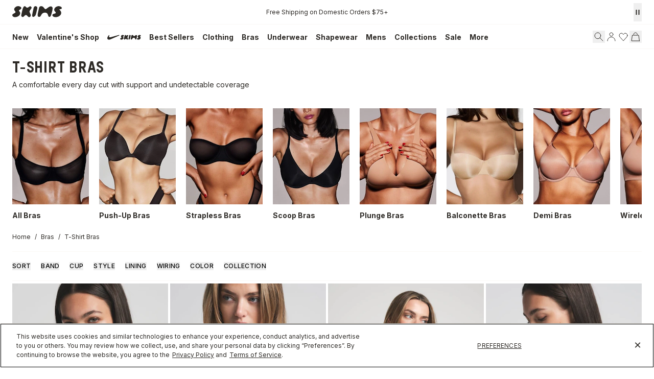

--- FILE ---
content_type: text/html
request_url: https://skims.com/collections/t-shirt-bras
body_size: 148310
content:
<!DOCTYPE html><html lang="EN"><head><meta charSet="utf-8"/><meta name="viewport" content="width=device-width,initial-scale=1"/><meta name="oke:subscriber_id" content="2d5f0f02-fdee-4a3d-8b6c-e3922b07c7c9"/><title>T-Shirt Bras | SKIMS</title><meta property="og:title" content="T-Shirt Bras | SKIMS"/><meta property="twitter:title" content="T-Shirt Bras | SKIMS"/><meta name="description" content="Shop SKIMS women’s t-shirt bras in a variety of styles, sizes and colors. Find t-shirt bras and cotton, satin and mesh bras, when you shop at SKIMS."/><meta property="og:description" content="Shop SKIMS women’s t-shirt bras in a variety of styles, sizes and colors. Find t-shirt bras and cotton, satin and mesh bras, when you shop at SKIMS."/><meta property="twitter:description" content="Shop SKIMS women’s t-shirt bras in a variety of styles, sizes and colors. Find t-shirt bras and cotton, satin and mesh bras, when you shop at SKIMS."/><meta property="twitter:site" content="@skims"/><meta property="twitter:creator" content="@skims"/><link rel="canonical" href="https://skims.com/collections/t-shirt-bras"/><meta property="og:url" content="https://skims.com/collections/t-shirt-bras"/><meta name="robots" content="index,follow"/><script type="application/ld+json">{"@context":"https://schema.org","@type":"Organization","name":"SKIMS","url":"https://skims.com/collections/t-shirt-bras","logo":"https://cdn.shopify.com/s/files/1/0259/5448/4284/files/Skims-Logo-Shopify_afa1385f-2e6f-46f3-940e-923f2385bc9b.svg?v=1764022219","founder":{"@type":"Person","name":"Kim Kardashian"},"sameAs":["https://www.instagram.com/skims","https://www.facebook.com/skimsbody","https://x.com/skims","https://www.youtube.com/c/skims","https://www.tiktok.com/@skims"],"contactPoint":{"@type":"ContactPoint","contactType":"Customer Support","email":"help@skims.com","url":"https://skims.com/pages/contact-us"},"brand":{"@type":"Brand","name":"SKIMS"}}</script><script type="application/ld+json">{"@context":"https://schema.org","@type":"BreadcrumbList","itemListElement":[{"@type":"ListItem","position":1,"name":"Home","item":"https://skims.com/"},{"@type":"ListItem","name":"Bras","item":"https://skims.com/collections/bras","position":2},{"@type":"ListItem","position":3,"name":"T-Shirt Bras","item":"https://skims.com/collections/t-shirt-bras"}]}</script><script type="application/ld+json">{"@context":"https://schema.org","@type":"CollectionPage","name":"T-Shirt Bras","description":"Shop SKIMS women’s t-shirt bras in a variety of styles, sizes and colors. Find t-shirt bras and cotton, satin and mesh bras, when you shop at SKIMS.","url":"/collections/t-shirt-bras","mainEntity":{"@type":"ItemList","itemListElement":[{"@type":"ListItem","position":1,"url":"/products/fits-everybody-t-shirt-bra-onyx","name":"FITS EVERYBODY T-SHIRT BRA | ONYX","image":"https://cdn.shopify.com/s/files/1/0259/5448/4284/products/SKIMS-BRA-BR-UWR-2294-ONX.jpg?v=1711846780"},{"@type":"ListItem","position":2,"url":"/products/skims-ultimate-balconette-push-up-bra-clay","name":"SKIMS ULTIMATE BALCONETTE PUSH-UP BRA | CLAY","image":"https://cdn.shopify.com/s/files/1/0259/5448/4284/files/SKIMS-BRA-BA-BAL-5486W-CLY-FLT.jpg?v=1739333853"},{"@type":"ListItem","position":3,"url":"/products/skims-ultimate-teardrop-push-up-bra-clay","name":"SKIMS ULTIMATE TEARDROP PUSH-UP BRA | CLAY","image":"https://cdn.shopify.com/s/files/1/0259/5448/4284/files/SKIMS-BRA-BR-UWR-1881-CLY_d367fbfd-1b41-43ab-802e-592ed06a79dc.jpg?v=1752524627"},{"@type":"ListItem","position":4,"url":"/products/fits-everybody-push-up-bra-onyx","name":"FITS EVERYBODY PUSH-UP BRA | ONYX","image":"https://cdn.shopify.com/s/files/1/0259/5448/4284/products/SKIMS-BRA-BR-UWR-2295-ONX.jpg?v=1711847312"},{"@type":"ListItem","position":5,"url":"/products/skims-ultimate-super-push-up-bra-onyx","name":"SKIMS ULTIMATE SUPER PUSH-UP BRA | ONYX","image":"https://cdn.shopify.com/s/files/1/0259/5448/4284/files/SKIMS-BRA-PL-PLG-8711W-ONX-FLT.jpg?v=1751561396"},{"@type":"ListItem","position":6,"url":"/products/skims-ultimate-nipple-wireless-push-up-bra-clay","name":"SKIMS ULTIMATE NIPPLE WIRELESS PUSH-UP BRA | CLAY","image":"https://cdn.shopify.com/s/files/1/0259/5448/4284/files/SKIMS-BRA-PL-PLG-7834W-CLY-FLT.jpg?v=1760042294"},{"@type":"ListItem","position":7,"url":"/products/skims-ultimate-nipple-push-up-bra-clay","name":"SKIMS ULTIMATE NIPPLE PUSH-UP BRA | CLAY","image":"https://cdn.shopify.com/s/files/1/0259/5448/4284/files/SKIMS-BRA-BA-PLG-3801-CLY_V2.jpg?v=1752526837"},{"@type":"ListItem","position":8,"url":"/products/fits-everybody-back-smoothing-full-coverage-bra-onyx","name":"FITS EVERYBODY BACK SMOOTHING FULL COVERAGE BRA | ONYX","image":"https://cdn.shopify.com/s/files/1/0259/5448/4284/files/SKIMS-BRA-BA-TSH-5722W-ONX.jpg?v=1726688923"},{"@type":"ListItem","position":9,"url":"/products/wireless-form-maternity-nursing-bra-onyx","name":"WIRELESS FORM MATERNITY NURSING BRA | ONYX","image":"https://cdn.shopify.com/s/files/1/0259/5448/4284/files/SKIMS-BRA-PL-PLG-7704W-ONX-FLT.jpg?v=1751476345"},{"@type":"ListItem","position":10,"url":"/products/fits-everybody-push-up-bra-sand-multi-animal","name":"FITS EVERYBODY PUSH-UP BRA | SAND MULTI ANIMAL","image":"https://cdn.shopify.com/s/files/1/0259/5448/4284/files/SKIMS-LOUNGEWEAR-BA-DEM-9222-SMA-FLT.jpg?v=1768598100"},{"@type":"ListItem","position":11,"url":"/products/skims-ultimate-teardrop-push-up-bra-bubblegum-leopard-print","name":"SKIMS ULTIMATE TEARDROP PUSH-UP BRA | BUBBLE GUM LEOPARD PRINT","image":"https://cdn.shopify.com/s/files/1/0259/5448/4284/files/SKIMS-BRA-BR-PUS-11882W-BLP-FLT.jpg?v=1768682379"},{"@type":"ListItem","position":12,"url":"/products/fits-everybody-t-shirt-bra-cherry","name":"FITS EVERYBODY T-SHIRT BRA | CHERRY","image":"https://cdn.shopify.com/s/files/1/0259/5448/4284/files/SKIMS-LOUNGEWEAR-BA-DEM-9221-CHY-FLT.jpg?v=1768598098"}]}}</script><script type="application/ld+json">{"@context":"https://schema.org","@type":"FAQPage","mainEntity":[]}</script><link rel="alternate" hrefLang="x-default" href="https://skims.com/collections/t-shirt-bras"/><link rel="alternate" hrefLang="en-US" href="https://skims.com/collections/t-shirt-bras"/><link rel="alternate" hrefLang="en-AU" href="https://skims.com/en-au/collections/t-shirt-bras"/><link rel="alternate" hrefLang="en-BE" href="https://skims.com/en-be/collections/t-shirt-bras"/><link rel="alternate" hrefLang="en-CA" href="https://skims.com/en-ca/collections/t-shirt-bras"/><link rel="alternate" hrefLang="en-FI" href="https://skims.com/en-fi/collections/t-shirt-bras"/><link rel="alternate" hrefLang="en-NZ" href="https://skims.com/en-nz/collections/t-shirt-bras"/><link rel="alternate" hrefLang="en-GB" href="https://skims.com/en-gb/collections/t-shirt-bras"/><link rel="stylesheet" href="https://cdn.shopify.com/oxygen-v2/26957/18156/37484/2885036/assets/root-DRnQC-gB.css"/><link href="//fonts.googleapis.com/css2?family=Inter:opsz,wght@14..32,100..900&amp;display=swap" rel="stylesheet" prefetch="true"/><link rel="stylesheet" href="https://cdn.shopify.com/oxygen-v2/26957/18156/37484/2885036/assets/typography-sGnb4pja.css"/><link rel="stylesheet" href="https://cdn.shopify.com/oxygen-v2/26957/18156/37484/2885036/assets/index-Bs9oNdbS.css"/><link rel="stylesheet" href="https://cdn.shopify.com/oxygen-v2/26957/18156/37484/2885036/assets/tailwind-C118ntgW.css"/><link rel="stylesheet" href="https://cdn.shopify.com/oxygen-v2/26957/18156/37484/2885036/assets/app-Y7fZ9o9u.css"/><link rel="preconnect" href="https://cdn.shopify.com"/><link rel="preconnect" href="https://shop.app"/><link rel="icon" type="image/svg+xml" href="https://cdn.shopify.com/oxygen-v2/26957/18156/37484/2885036/assets/favicon-CznU2Fsb.ico"/><link rel="preconnect" href="//cdn.dynamicyield.com"/><link rel="preconnect" href="//st.dynamicyield.com"/><link rel="preconnect" href="//rcom.dynamicyield.com"/><link rel="dns-prefetch" href="//cdn.dynamicyield.com"/><link rel="dns-prefetch" href="//st.dynamicyield.com"/><link rel="dns-prefetch" href="//rcom.dynamicyield.com"/><script async="" id="ge-storefront-js" data-mid="8uy4" data-env="prd" src="https://web.global-e.com/Scripts/Merchants/globale.merchant.storefront.js" nonce="e42b3431f9414a7bc3a7ac8e904528be"></script><script data-domain-script="de5677a6-bee5-4001-9bfc-4478cbc8ee53" src="https://cdn.cookielaw.org/scripttemplates/otSDKStub.js" nonce="e42b3431f9414a7bc3a7ac8e904528be"></script><script defer="" src="https://web-sdk-cdn.singular.net/singular-sdk/latest/singular-sdk.js" nonce="e42b3431f9414a7bc3a7ac8e904528be"></script><script async="" src="https://cdn.dynamicyield.com/api/8777639/api_static.js" nonce="e42b3431f9414a7bc3a7ac8e904528be"></script><script async="" src="https://cdn.dynamicyield.com/api/8777639/api_dynamic.js" nonce="e42b3431f9414a7bc3a7ac8e904528be"></script></head><body><!--$--><script id="oke-reviews-settings" type="application/json" nonce="e42b3431f9414a7bc3a7ac8e904528be">{"subscriberId":"2d5f0f02-fdee-4a3d-8b6c-e3922b07c7c9","analyticsSettings":{"isWidgetOnScreenTrackingEnabled":false,"provider":"ua"},"locale":"en","localeAndVariant":{"code":"en"},"matchCustomerLocale":false,"widgetSettings":{"global":{"dateSettings":{"format":{"type":"relative"}},"hideOkendoBranding":false,"reviewTranslationsMode":"off","showIncentiveIndicator":false,"searchEnginePaginationEnabled":false,"stars":{"backgroundColor":"#E5E5E5","foregroundColor":"#2D2A26","interspace":2,"shape":{"type":"default"},"showBorder":false},"font":{"fontType":"inherit-from-page"}},"homepageCarousel":{"defaultSort":"rating desc","scrollBehaviour":"slide","slidesPerPage":{"large":3,"medium":2},"style":{"arrows":{"color":"#676986","size":{"value":24,"unit":"px"},"enabled":true},"avatar":{"backgroundColor":"#E5E5EB","placeholderTextColor":"#2C3E50","size":{"value":48,"unit":"px"},"enabled":true},"border":{"color":"#E5E5EB","width":{"value":1,"unit":"px"}},"highlightColor":"#0E7A82","layout":{"name":"default","reviewDetailsPosition":"below","showAttributeBars":false,"showProductDetails":"only-when-grouped","showProductName":false},"media":{"size":{"value":80,"unit":"px"},"imageGap":{"value":4,"unit":"px"},"enabled":true},"productImageSize":{"value":48,"unit":"px"},"showDates":true,"spaceAbove":{"value":20,"unit":"px"},"spaceBelow":{"value":20,"unit":"px"},"stars":{"height":{"value":18,"unit":"px"},"globalOverrideSettings":{"backgroundColor":"#E5E5E5","foregroundColor":"#FFCF2A"}},"text":{"primaryColor":"#2C3E50","fontSizeRegular":{"value":14,"unit":"px"},"fontSizeSmall":{"value":12,"unit":"px"},"secondaryColor":"#676986"}},"totalSlides":12,"truncation":{"bodyMaxLines":4,"enabled":true,"truncateAll":false}},"mediaCarousel":{"minimumImages":1,"linkText":"Read More","stars":{"backgroundColor":"#E5E5E5","foregroundColor":"#FFCF2A","height":{"value":12,"unit":"px"}},"autoPlay":false,"slideSize":"medium","arrowPosition":"outside"},"mediaGrid":{"showMoreArrow":{"arrowColor":"#676986","enabled":true,"backgroundColor":"#f4f4f6"},"infiniteScroll":false,"gridStyleDesktop":{"layout":"default-desktop"},"gridStyleMobile":{"layout":"default-mobile"},"linkText":"Read More","stars":{"backgroundColor":"#E5E5E5","foregroundColor":"#FFCF2A","height":{"value":12,"unit":"px"}},"gapSize":{"value":10,"unit":"px"}},"questions":{"initialPageSize":6,"loadMorePageSize":6},"reviewsBadge":{"layout":"large","colorScheme":"dark"},"reviewsTab":{"backgroundColor":"#676986","position":"top-left","textColor":"#FFFFFF","enabled":true,"positionSmall":"top-left"},"reviewsWidget":{"tabs":{"reviews":true,"questions":false},"header":{"columnDistribution":"space-around","verticalAlignment":"top","blocks":[{"columnWidth":"one-third","modules":[{"name":"rating-average","layout":"one-line"},{"name":"rating-breakdown","backgroundColor":"#F4F4F6","shadingColor":"#9A9DB1","stretchMode":"contain"},{"name":"reviews-summary","heading":"Reviews Summary","maxTextLines":3}],"textAlignment":"left"},{"columnWidth":"one-third","modules":[{"name":"recommended"},{"name":"attributes","layout":"stacked","stretchMode":"stretch"}],"textAlignment":"left"},{"columnWidth":"one-third","modules":[{"name":"media-carousel","imageGap":{"value":8,"unit":"px"},"imageHeight":{"value":80,"unit":"px"}}],"textAlignment":"left"}]},"style":{"showDates":true,"border":{"color":"#E5E5EB","width":{"value":1,"unit":"px"}},"bodyFont":{"hasCustomFontSettings":false},"headingFont":{"hasCustomFontSettings":false},"filters":{"backgroundColorActive":"#676986","backgroundColor":"#FFFFFF","borderColor":"#DBDDE4","borderRadius":{"value":100,"unit":"px"},"borderColorActive":"#676986","textColorActive":"#FFFFFF","textColor":"#2C3E50","searchHighlightColor":"#B2F9E9"},"avatar":{"backgroundColor":"#E5E5EB","placeholderTextColor":"#2C3E50","size":{"value":48,"unit":"px"},"enabled":true},"stars":{"height":{"value":18,"unit":"px"},"globalOverrideSettings":{"backgroundColor":"#E5E5E5","foregroundColor":"#2D2A26","interspace":2,"showBorder":false}},"shadingColor":"#F7F7F8","productImageSize":{"value":48,"unit":"px"},"button":{"backgroundColorActive":"#676986","borderColorHover":"#DBDDE4","backgroundColor":"#F7F7F8","borderColor":"#DBDDE4","backgroundColorHover":"#F4F4F6","textColorHover":"#272D45","borderRadius":{"value":4,"unit":"px"},"borderWidth":{"value":1,"unit":"px"},"borderColorActive":"#676986","textColorActive":"#FFFFFF","textColor":"#272D45","font":{"hasCustomFontSettings":false}},"highlightColor":"#0E7A82","spaceAbove":{"value":20,"unit":"px"},"text":{"primaryColor":"#2D2A26","fontSizeRegular":{"value":14,"unit":"px"},"fontSizeLarge":{"value":20,"unit":"px"},"fontSizeSmall":{"value":12,"unit":"px"},"secondaryColor":"#676986"},"spaceBelow":{"value":20,"unit":"px"},"attributeBar":{"style":"default","backgroundColor":"#D3D4DD","shadingColor":"#9A9DB1","markerColor":"#00CAAA"}},"showWhenEmpty":false,"reviews":{"list":{"layout":{"collapseReviewerDetails":false,"columnAmount":4,"name":"default","showAttributeBars":true,"borderStyle":"full","showProductVariantName":false,"showProductDetails":"never"},"loyalty":{"maxInitialAchievements":3},"initialPageSize":5,"replyTruncation":{"bodyMaxLines":4,"enabled":true},"media":{"layout":"featured","size":{"value":200,"unit":"px"}},"truncation":{"bodyMaxLines":4,"truncateAll":false,"enabled":true},"loadMorePageSize":5},"controls":{"filterMode":"closed","freeTextSearchEnabled":false,"writeReviewButtonEnabled":false,"defaultSort":"has_media desc"}}},"starRatings":{"showWhenEmpty":false,"style":{"text":{"content":"review-count","style":"number-and-text","brackets":false},"spaceAbove":{"value":0,"unit":"px"},"globalOverrideSettings":{"backgroundColor":"#E5E5E5","foregroundColor":"#62554A","interspace":2,"showBorder":false},"spaceBelow":{"value":0,"unit":"px"},"height":{"value":18,"unit":"px"}},"clickBehavior":"scroll-to-widget"}},"features":{"attributeFiltersEnabled":true,"recorderPlusEnabled":true,"recorderQandaPlusEnabled":true,"reviewsKeywordsEnabled":true,"reviewsSummariesEnabled":true}}</script><style id="oke-css-vars">:root{--oke-widget-spaceAbove:20px;--oke-widget-spaceBelow:20px;--oke-starRating-spaceAbove:0;--oke-starRating-spaceBelow:0;--oke-button-backgroundColor:#f7f7f8;--oke-button-backgroundColorHover:#f4f4f6;--oke-button-backgroundColorActive:#676986;--oke-button-textColor:#272d45;--oke-button-textColorHover:#272d45;--oke-button-textColorActive:#fff;--oke-button-borderColor:#dbdde4;--oke-button-borderColorHover:#dbdde4;--oke-button-borderColorActive:#676986;--oke-button-borderRadius:4px;--oke-button-borderWidth:1px;--oke-button-fontWeight:700;--oke-button-fontSize:var(--oke-text-regular,14px);--oke-button-fontFamily:inherit;--oke-border-color:#e5e5eb;--oke-border-width:1px;--oke-text-primaryColor:#2d2a26;--oke-text-secondaryColor:#676986;--oke-text-small:12px;--oke-text-regular:14px;--oke-text-large:20px;--oke-text-fontFamily:inherit;--oke-avatar-size:48px;--oke-avatar-backgroundColor:#e5e5eb;--oke-avatar-placeholderTextColor:#2c3e50;--oke-highlightColor:#0e7a82;--oke-shadingColor:#f7f7f8;--oke-productImageSize:48px;--oke-attributeBar-shadingColor:#9a9db1;--oke-attributeBar-borderColor:undefined;--oke-attributeBar-backgroundColor:#d3d4dd;--oke-attributeBar-markerColor:#00caaa;--oke-filter-backgroundColor:#fff;--oke-filter-backgroundColorActive:#676986;--oke-filter-borderColor:#dbdde4;--oke-filter-borderColorActive:#676986;--oke-filter-textColor:#2c3e50;--oke-filter-textColorActive:#fff;--oke-filter-borderRadius:100px;--oke-filter-searchHighlightColor:#b2f9e9;--oke-mediaGrid-chevronColor:#676986;--oke-stars-foregroundColor:#2d2a26;--oke-stars-backgroundColor:#e5e5e5;--oke-stars-borderWidth:0}.oke-reviewCarousel{--oke-stars-foregroundColor:#ffcf2a;--oke-stars-backgroundColor:#e5e5e5;--oke-stars-borderWidth:0}.oke-w,.oke-modal{--oke-stars-foregroundColor:#2d2a26;--oke-stars-backgroundColor:#e5e5e5;--oke-stars-borderWidth:0}.oke-sr{--oke-stars-foregroundColor:#62554a;--oke-stars-backgroundColor:#e5e5e5;--oke-stars-borderWidth:0}.oke-w,oke-modal{--oke-title-fontWeight:600;--oke-title-fontSize:var(--oke-text-regular,14px);--oke-title-fontFamily:inherit;--oke-bodyText-fontWeight:400;--oke-bodyText-fontSize:var(--oke-text-regular,14px);--oke-bodyText-fontFamily:inherit}</style><script type="text/javascript" nonce="e42b3431f9414a7bc3a7ac8e904528be">window.okeProductUrlFormatter = (product) =>
    product && product.productHandle
        ? "/products/" + product.productHandle + (product.variantId ? '?variantId=' + product.variantId : '')
        : undefined</script><div><style data-oke-reviews-version="0.81.8" type="text/css" data-href="https://d3hw6dc1ow8pp2.cloudfront.net/reviews-widget-plus/css/okendo-reviews-styles.9d163ae1.css"></style><style data-oke-reviews-version="0.81.8" type="text/css" data-href="https://d3hw6dc1ow8pp2.cloudfront.net/reviews-widget-plus/css/modules/okendo-star-rating.4cb378a8.css"></style><style data-oke-reviews-version="0.81.8" type="text/css" data-href="https://d3hw6dc1ow8pp2.cloudfront.net/reviews-widget-plus/css/modules/okendo-reviews-keywords.0942444f.css"></style><style data-oke-reviews-version="0.81.8" type="text/css" data-href="https://d3hw6dc1ow8pp2.cloudfront.net/reviews-widget-plus/css/modules/okendo-reviews-summary.a0c9d7d6.css"></style><style type="text/css">.okeReviews[data-oke-container],div.okeReviews{font-size:14px;font-size:var(--oke-text-regular);font-weight:400;font-family:var(--oke-text-fontFamily);line-height:1.6}.okeReviews[data-oke-container] *,.okeReviews[data-oke-container] :after,.okeReviews[data-oke-container] :before,div.okeReviews *,div.okeReviews :after,div.okeReviews :before{box-sizing:border-box}.okeReviews[data-oke-container] h1,.okeReviews[data-oke-container] h2,.okeReviews[data-oke-container] h3,.okeReviews[data-oke-container] h4,.okeReviews[data-oke-container] h5,.okeReviews[data-oke-container] h6,div.okeReviews h1,div.okeReviews h2,div.okeReviews h3,div.okeReviews h4,div.okeReviews h5,div.okeReviews h6{font-size:1em;font-weight:400;line-height:1.4;margin:0}.okeReviews[data-oke-container] ul,div.okeReviews ul{padding:0;margin:0}.okeReviews[data-oke-container] li,div.okeReviews li{list-style-type:none;padding:0}.okeReviews[data-oke-container] p,div.okeReviews p{line-height:1.8;margin:0 0 4px}.okeReviews[data-oke-container] p:last-child,div.okeReviews p:last-child{margin-bottom:0}.okeReviews[data-oke-container] a,div.okeReviews a{text-decoration:none;color:inherit}.okeReviews[data-oke-container] button,div.okeReviews button{border-radius:0;border:0;box-shadow:none;margin:0;width:auto;min-width:auto;padding:0;background-color:transparent;min-height:auto}.okeReviews[data-oke-container] button,.okeReviews[data-oke-container] input,.okeReviews[data-oke-container] select,.okeReviews[data-oke-container] textarea,div.okeReviews button,div.okeReviews input,div.okeReviews select,div.okeReviews textarea{font-family:inherit;font-size:1em}.okeReviews[data-oke-container] label,.okeReviews[data-oke-container] select,div.okeReviews label,div.okeReviews select{display:inline}.okeReviews[data-oke-container] select,div.okeReviews select{width:auto}.okeReviews[data-oke-container] article,.okeReviews[data-oke-container] aside,div.okeReviews article,div.okeReviews aside{margin:0}.okeReviews[data-oke-container] table,div.okeReviews table{background:transparent;border:0;border-collapse:collapse;border-spacing:0;font-family:inherit;font-size:1em;table-layout:auto}.okeReviews[data-oke-container] table td,.okeReviews[data-oke-container] table th,.okeReviews[data-oke-container] table tr,div.okeReviews table td,div.okeReviews table th,div.okeReviews table tr{border:0;font-family:inherit;font-size:1em}.okeReviews[data-oke-container] table td,.okeReviews[data-oke-container] table th,div.okeReviews table td,div.okeReviews table th{background:transparent;font-weight:400;letter-spacing:normal;padding:0;text-align:left;text-transform:none;vertical-align:middle}.okeReviews[data-oke-container] table tr:hover td,.okeReviews[data-oke-container] table tr:hover th,div.okeReviews table tr:hover td,div.okeReviews table tr:hover th{background:transparent}.okeReviews[data-oke-container] fieldset,div.okeReviews fieldset{border:0;padding:0;margin:0;min-width:0}.okeReviews[data-oke-container] img,.okeReviews[data-oke-container] svg,div.okeReviews img,div.okeReviews svg{max-width:none}.okeReviews[data-oke-container] div:empty,div.okeReviews div:empty{display:block}.okeReviews[data-oke-container] .oke-icon:before,div.okeReviews .oke-icon:before{font-family:oke-widget-icons!important;font-style:normal;font-weight:400;font-variant:normal;text-transform:none;line-height:1;-webkit-font-smoothing:antialiased;-moz-osx-font-smoothing:grayscale;color:inherit}.okeReviews[data-oke-container] .oke-icon--select-arrow:before,div.okeReviews .oke-icon--select-arrow:before{content:""}.okeReviews[data-oke-container] .oke-icon--loading:before,div.okeReviews .oke-icon--loading:before{content:""}.okeReviews[data-oke-container] .oke-icon--pencil:before,div.okeReviews .oke-icon--pencil:before{content:""}.okeReviews[data-oke-container] .oke-icon--filter:before,div.okeReviews .oke-icon--filter:before{content:""}.okeReviews[data-oke-container] .oke-icon--play:before,div.okeReviews .oke-icon--play:before{content:""}.okeReviews[data-oke-container] .oke-icon--tick-circle:before,div.okeReviews .oke-icon--tick-circle:before{content:""}.okeReviews[data-oke-container] .oke-icon--chevron-left:before,div.okeReviews .oke-icon--chevron-left:before{content:""}.okeReviews[data-oke-container] .oke-icon--chevron-right:before,div.okeReviews .oke-icon--chevron-right:before{content:""}.okeReviews[data-oke-container] .oke-icon--thumbs-down:before,div.okeReviews .oke-icon--thumbs-down:before{content:""}.okeReviews[data-oke-container] .oke-icon--thumbs-up:before,div.okeReviews .oke-icon--thumbs-up:before{content:""}.okeReviews[data-oke-container] .oke-icon--close:before,div.okeReviews .oke-icon--close:before{content:""}.okeReviews[data-oke-container] .oke-icon--chevron-up:before,div.okeReviews .oke-icon--chevron-up:before{content:""}.okeReviews[data-oke-container] .oke-icon--chevron-down:before,div.okeReviews .oke-icon--chevron-down:before{content:""}.okeReviews[data-oke-container] .oke-icon--star:before,div.okeReviews .oke-icon--star:before{content:""}.okeReviews[data-oke-container] .oke-icon--magnifying-glass:before,div.okeReviews .oke-icon--magnifying-glass:before{content:""}@font-face{font-family:oke-widget-icons;src:url(https://d3hw6dc1ow8pp2.cloudfront.net/reviews-widget-plus/fonts/oke-widget-icons.ttf) format("truetype"),url(https://d3hw6dc1ow8pp2.cloudfront.net/reviews-widget-plus/fonts/oke-widget-icons.woff) format("woff"),url(https://d3hw6dc1ow8pp2.cloudfront.net/reviews-widget-plus/img/oke-widget-icons.bc0d6b0a.svg) format("svg");font-weight:400;font-style:normal;font-display:block}.okeReviews[data-oke-container] .oke-button,div.okeReviews .oke-button{display:inline-block;border-style:solid;border-color:var(--oke-button-borderColor);border-width:var(--oke-button-borderWidth);background-color:var(--oke-button-backgroundColor);line-height:1;padding:12px 24px;margin:0;border-radius:var(--oke-button-borderRadius);color:var(--oke-button-textColor);text-align:center;position:relative;font-weight:var(--oke-button-fontWeight);font-size:var(--oke-button-fontSize);font-family:var(--oke-button-fontFamily);outline:0}.okeReviews[data-oke-container] .oke-button-text,.okeReviews[data-oke-container] .oke-button .oke-icon,div.okeReviews .oke-button-text,div.okeReviews .oke-button .oke-icon{line-height:1}.okeReviews[data-oke-container] .oke-button.oke-is-loading,div.okeReviews .oke-button.oke-is-loading{position:relative}.okeReviews[data-oke-container] .oke-button.oke-is-loading:before,div.okeReviews .oke-button.oke-is-loading:before{font-family:oke-widget-icons!important;font-style:normal;font-weight:400;font-variant:normal;text-transform:none;line-height:1;-webkit-font-smoothing:antialiased;-moz-osx-font-smoothing:grayscale;content:"";color:undefined;font-size:12px;display:inline-block;animation:oke-spin 1s linear infinite;position:absolute;width:12px;height:12px;top:0;left:0;bottom:0;right:0;margin:auto}.okeReviews[data-oke-container] .oke-button.oke-is-loading>*,div.okeReviews .oke-button.oke-is-loading>*{opacity:0}.okeReviews[data-oke-container] .oke-button.oke-is-active,div.okeReviews .oke-button.oke-is-active{background-color:var(--oke-button-backgroundColorActive);color:var(--oke-button-textColorActive);border-color:var(--oke-button-borderColorActive)}.okeReviews[data-oke-container] .oke-button:not(.oke-is-loading),div.okeReviews .oke-button:not(.oke-is-loading){cursor:pointer}.okeReviews[data-oke-container] .oke-button:not(.oke-is-loading):not(.oke-is-active):hover,div.okeReviews .oke-button:not(.oke-is-loading):not(.oke-is-active):hover{background-color:var(--oke-button-backgroundColorHover);color:var(--oke-button-textColorHover);border-color:var(--oke-button-borderColorHover);box-shadow:0 0 0 2px var(--oke-button-backgroundColorHover)}.okeReviews[data-oke-container] .oke-button:not(.oke-is-loading):not(.oke-is-active):active,.okeReviews[data-oke-container] .oke-button:not(.oke-is-loading):not(.oke-is-active):hover:active,div.okeReviews .oke-button:not(.oke-is-loading):not(.oke-is-active):active,div.okeReviews .oke-button:not(.oke-is-loading):not(.oke-is-active):hover:active{background-color:var(--oke-button-backgroundColorActive);color:var(--oke-button-textColorActive);border-color:var(--oke-button-borderColorActive)}.okeReviews[data-oke-container] .oke-title,div.okeReviews .oke-title{font-weight:var(--oke-title-fontWeight);font-size:var(--oke-title-fontSize);font-family:var(--oke-title-fontFamily)}.okeReviews[data-oke-container] .oke-bodyText,div.okeReviews .oke-bodyText{font-weight:var(--oke-bodyText-fontWeight);font-size:var(--oke-bodyText-fontSize);font-family:var(--oke-bodyText-fontFamily)}.okeReviews[data-oke-container] .oke-linkButton,div.okeReviews .oke-linkButton{cursor:pointer;font-weight:700;pointer-events:auto;text-decoration:underline}.okeReviews[data-oke-container] .oke-linkButton:hover,div.okeReviews .oke-linkButton:hover{text-decoration:none}.okeReviews[data-oke-container] .oke-readMore,div.okeReviews .oke-readMore{cursor:pointer;color:inherit;text-decoration:underline}.okeReviews[data-oke-container] .oke-select,div.okeReviews .oke-select{cursor:pointer;background-repeat:no-repeat;background-position-x:100%;background-position-y:50%;border:none;padding:0 24px 0 12px;-moz-appearance:none;appearance:none;color:inherit;-webkit-appearance:none;background-color:transparent;background-image:url("data:image/svg+xml;charset=utf-8,%3Csvg fill='currentColor' xmlns='http://www.w3.org/2000/svg' viewBox='0 0 24 24'%3E%3Cpath d='M7 10l5 5 5-5z'/%3E%3Cpath d='M0 0h24v24H0z' fill='none'/%3E%3C/svg%3E");outline-offset:4px}.okeReviews[data-oke-container] .oke-select:disabled,div.okeReviews .oke-select:disabled{background-color:transparent;background-image:url("data:image/svg+xml;charset=utf-8,%3Csvg fill='%239a9db1' xmlns='http://www.w3.org/2000/svg' viewBox='0 0 24 24'%3E%3Cpath d='M7 10l5 5 5-5z'/%3E%3Cpath d='M0 0h24v24H0z' fill='none'/%3E%3C/svg%3E")}.okeReviews[data-oke-container] .oke-loader,div.okeReviews .oke-loader{position:relative}.okeReviews[data-oke-container] .oke-loader:before,div.okeReviews .oke-loader:before{font-family:oke-widget-icons!important;font-style:normal;font-weight:400;font-variant:normal;text-transform:none;line-height:1;-webkit-font-smoothing:antialiased;-moz-osx-font-smoothing:grayscale;content:"";color:var(--oke-text-secondaryColor);font-size:12px;display:inline-block;animation:oke-spin 1s linear infinite;position:absolute;width:12px;height:12px;top:0;left:0;bottom:0;right:0;margin:auto}.okeReviews[data-oke-container] .oke-a11yText,div.okeReviews .oke-a11yText{border:0;clip:rect(0 0 0 0);height:1px;margin:-1px;overflow:hidden;padding:0;position:absolute;width:1px}.okeReviews[data-oke-container] .oke-hidden,div.okeReviews .oke-hidden{display:none}.okeReviews[data-oke-container] .oke-modal,div.okeReviews .oke-modal{bottom:0;left:0;overflow:auto;position:fixed;right:0;top:0;z-index:2147483647;max-height:100%;background-color:rgba(0,0,0,.5);padding:40px 0 32px}@media only screen and (min-width:1024px){.okeReviews[data-oke-container] .oke-modal,div.okeReviews .oke-modal{display:flex;align-items:center;padding:48px 0}}.okeReviews[data-oke-container] .oke-modal ::-moz-selection,div.okeReviews .oke-modal ::-moz-selection{background-color:rgba(39,45,69,.2)}.okeReviews[data-oke-container] .oke-modal ::selection,div.okeReviews .oke-modal ::selection{background-color:rgba(39,45,69,.2)}.okeReviews[data-oke-container] .oke-modal,.okeReviews[data-oke-container] .oke-modal p,div.okeReviews .oke-modal,div.okeReviews .oke-modal p{color:#272d45}.okeReviews[data-oke-container] .oke-modal-content,div.okeReviews .oke-modal-content{background-color:#fff;margin:auto;position:relative;will-change:transform,opacity;width:calc(100% - 64px)}@media only screen and (min-width:1024px){.okeReviews[data-oke-container] .oke-modal-content,div.okeReviews .oke-modal-content{max-width:1000px}}.okeReviews[data-oke-container] .oke-modal-close,div.okeReviews .oke-modal-close{cursor:pointer;position:absolute;width:32px;height:32px;top:-32px;padding:4px;right:-4px;line-height:1}.okeReviews[data-oke-container] .oke-modal-close:before,div.okeReviews .oke-modal-close:before{font-family:oke-widget-icons!important;font-style:normal;font-weight:400;font-variant:normal;text-transform:none;line-height:1;-webkit-font-smoothing:antialiased;-moz-osx-font-smoothing:grayscale;content:"";color:#fff;font-size:24px;display:inline-block;width:24px;height:24px}.okeReviews[data-oke-container] .oke-modal-overlay,div.okeReviews .oke-modal-overlay{background-color:rgba(43,46,56,.9)}@media only screen and (min-width:1024px){.okeReviews[data-oke-container] .oke-modal--large .oke-modal-content,div.okeReviews .oke-modal--large .oke-modal-content{max-width:1200px}}.okeReviews[data-oke-container] .oke-modal .oke-helpful,.okeReviews[data-oke-container] .oke-modal .oke-helpful-vote-button,.okeReviews[data-oke-container] .oke-modal .oke-reviewContent-date,div.okeReviews .oke-modal .oke-helpful,div.okeReviews .oke-modal .oke-helpful-vote-button,div.okeReviews .oke-modal .oke-reviewContent-date{color:#676986}.oke-modal .okeReviews[data-oke-container].oke-w,.oke-modal div.okeReviews.oke-w{color:#272d45}.okeReviews[data-oke-container] .oke-tag,div.okeReviews .oke-tag{align-items:center;color:#272d45;display:flex;font-size:var(--oke-text-small);font-weight:600;text-align:left;position:relative;z-index:2;background-color:#f4f4f6;padding:4px 6px;border:none;border-radius:4px;gap:6px;line-height:1}.okeReviews[data-oke-container] .oke-tag svg,div.okeReviews .oke-tag svg{fill:currentColor;height:1rem}.okeReviews[data-oke-container] .hooper,div.okeReviews .hooper{height:auto}.okeReviews--left{text-align:left}.okeReviews--right{text-align:right}.okeReviews--center{text-align:center}.okeReviews :not([tabindex="-1"]):focus-visible{outline:5px auto highlight;outline:5px auto -webkit-focus-ring-color}.is-oke-modalOpen{overflow:hidden!important}img.oke-is-error{background-color:var(--oke-shadingColor);background-size:cover;background-position:50% 50%;box-shadow:inset 0 0 0 1px var(--oke-border-color)}@keyframes oke-spin{0%{transform:rotate(0deg)}to{transform:rotate(1turn)}}@keyframes oke-fade-in{0%{opacity:0}to{opacity:1}}
.oke-stars{line-height:1;position:relative;display:inline-block}.oke-stars-background svg{overflow:visible}.oke-stars-foreground{overflow:hidden;position:absolute;top:0;left:0}.oke-sr{display:inline-block;padding-top:var(--oke-starRating-spaceAbove);padding-bottom:var(--oke-starRating-spaceBelow)}.oke-sr .oke-is-clickable{cursor:pointer}.oke-sr--hidden{display:none}.oke-sr-count,.oke-sr-rating,.oke-sr-stars{display:inline-block;vertical-align:middle}.oke-sr-stars{line-height:1;margin-right:8px}.oke-sr-rating{display:none}.oke-sr-count--brackets:before{content:"("}.oke-sr-count--brackets:after{content:")"}
.oke-rk{display:block}.okeReviews[data-oke-container] .oke-reviewsKeywords-heading,div.okeReviews .oke-reviewsKeywords-heading{font-weight:700;margin-bottom:8px}.okeReviews[data-oke-container] .oke-reviewsKeywords-heading-skeleton,div.okeReviews .oke-reviewsKeywords-heading-skeleton{height:calc(var(--oke-button-fontSize) + 4px);width:150px}.okeReviews[data-oke-container] .oke-reviewsKeywords-list,div.okeReviews .oke-reviewsKeywords-list{display:inline-flex;align-items:center;flex-wrap:wrap;gap:4px}.okeReviews[data-oke-container] .oke-reviewsKeywords-list-category,div.okeReviews .oke-reviewsKeywords-list-category{background-color:var(--oke-filter-backgroundColor);color:var(--oke-filter-textColor);border:1px solid var(--oke-filter-borderColor);border-radius:var(--oke-filter-borderRadius);padding:6px 16px;transition:background-color .1s ease-out,border-color .1s ease-out;white-space:nowrap}.okeReviews[data-oke-container] .oke-reviewsKeywords-list-category.oke-is-clickable,div.okeReviews .oke-reviewsKeywords-list-category.oke-is-clickable{cursor:pointer}.okeReviews[data-oke-container] .oke-reviewsKeywords-list-category.oke-is-active,div.okeReviews .oke-reviewsKeywords-list-category.oke-is-active{background-color:var(--oke-filter-backgroundColorActive);color:var(--oke-filter-textColorActive);border-color:var(--oke-filter-borderColorActive)}.okeReviews[data-oke-container] .oke-reviewsKeywords .oke-translateButton,div.okeReviews .oke-reviewsKeywords .oke-translateButton{margin-top:12px}
.oke-rs{display:block}.oke-rs .oke-reviewsSummary.oke-is-preRender .oke-reviewsSummary-summary{-webkit-mask:linear-gradient(180deg,#000 0,#000 40%,transparent 95%,transparent 0) 100% 50%/100% 100% repeat-x;mask:linear-gradient(180deg,#000 0,#000 40%,transparent 95%,transparent 0) 100% 50%/100% 100% repeat-x;max-height:150px}.okeReviews[data-oke-container] .oke-reviewsSummary .oke-tooltip,div.okeReviews .oke-reviewsSummary .oke-tooltip{display:inline-block;font-weight:400}.okeReviews[data-oke-container] .oke-reviewsSummary .oke-tooltip-trigger,div.okeReviews .oke-reviewsSummary .oke-tooltip-trigger{height:15px;width:15px;overflow:hidden;transform:translateY(-10%)}.okeReviews[data-oke-container] .oke-reviewsSummary-heading,div.okeReviews .oke-reviewsSummary-heading{align-items:center;-moz-column-gap:4px;column-gap:4px;display:inline-flex;font-weight:700;margin-bottom:8px}.okeReviews[data-oke-container] .oke-reviewsSummary-heading-skeleton,div.okeReviews .oke-reviewsSummary-heading-skeleton{height:calc(var(--oke-button-fontSize) + 4px);width:150px}.okeReviews[data-oke-container] .oke-reviewsSummary-icon,div.okeReviews .oke-reviewsSummary-icon{fill:currentColor;font-size:14px}.okeReviews[data-oke-container] .oke-reviewsSummary-icon svg,div.okeReviews .oke-reviewsSummary-icon svg{vertical-align:baseline}.okeReviews[data-oke-container] .oke-reviewsSummary-summary.oke-is-truncated,div.okeReviews .oke-reviewsSummary-summary.oke-is-truncated{display:-webkit-box;-webkit-box-orient:vertical;overflow:hidden;text-overflow:ellipsis}</style></div><div><svg id="oke-star-symbols" style="display:none!important" data-oke-id="oke-star-symbols"><symbol id="oke-star-empty" style="overflow:visible;"><path id="star-default--empty" fill="var(--oke-stars-backgroundColor)" stroke="var(--oke-stars-borderColor)" stroke-width="var(--oke-stars-borderWidth)" d="M3.34 13.86c-.48.3-.76.1-.63-.44l1.08-4.56L.26 5.82c-.42-.36-.32-.7.24-.74l4.63-.37L6.92.39c.2-.52.55-.52.76 0l1.8 4.32 4.62.37c.56.05.67.37.24.74l-3.53 3.04 1.08 4.56c.13.54-.14.74-.63.44L7.3 11.43l-3.96 2.43z"/></symbol><symbol id="oke-star-filled" style="overflow:visible;"><path id="star-default--filled" fill="var(--oke-stars-foregroundColor)" stroke="var(--oke-stars-borderColor)" stroke-width="var(--oke-stars-borderWidth)" d="M3.34 13.86c-.48.3-.76.1-.63-.44l1.08-4.56L.26 5.82c-.42-.36-.32-.7.24-.74l4.63-.37L6.92.39c.2-.52.55-.52.76 0l1.8 4.32 4.62.37c.56.05.67.37.24.74l-3.53 3.04 1.08 4.56c.13.54-.14.74-.63.44L7.3 11.43l-3.96 2.43z"/></symbol></svg></div><!--/$--><a href="#main-content" class="sr-only focus:not-sr-only focus:!fixed body-3 !p-1 text-white bg-onyx z-[500]">Skip to main content</a><header class="z-50 sticky top-0 w-full"><nav data-testid="main-navigation"><div class="flex items-center border-b border-grayLighter px-5 md:h-12 md:px-6 transition relative border-opacity-100" data-testid="main-navigation-top" style="background-color:#ffffff;color:#2D2A26"><a class="select-none hover:cursor-pointer transition-colors duration-200 underline-offset-4 inset-y-0 hidden lg:absolute lg:left-6 lg:z-10 lg:flex lg:items-center lg:justify-center" role="link" data-href="/" tabindex="0" title="" rel="" href="/" target="_self" data-discover="true"><svg xmlns="http://www.w3.org/2000/svg" width="108" height="24" fill="none" style="fill:#2D2A26" class="transition-all duration-300"><title>SKIMS Logo</title><g><path d="M78.98 4.77a44 44 0 0 1-1.65 8.5 101 101 0 0 1-1.72 5.34c-.3.87-.77 1.67-1.63 2.12-1.34.7-2.87.06-3.46-1.44a18.6 18.6 0 0 1-.62-2.02 6.07 6.07 0 0 0-6.08-4.53c-3.23.01-5.44 1.55-6.92 4.33-.45.85-.93 1.68-1.47 2.48-.75 1.1-1.8 1.71-3.18 1.55a2.72 2.72 0 0 1-2.5-2.45c-.22-1.44-.03-2.86.27-4.26.8-3.69 1.62-7.37 2.45-11.04.48-2.1 1.8-3.13 3.94-3.24 2.52-.12 4.22 1.2 5.62 3.1.42.58.84 1.17 1.33 1.7a2.46 2.46 0 0 0 3.42.31c1.44-1.06 2.86-2.14 4.33-3.15a7.58 7.58 0 0 1 4.4-1.58c2.03 0 3.3 1.7 3.47 3.42.03.28 0 .57 0 .86ZM17.56 18.23c.26-1.4.5-2.82.8-4.23.53-2.5 1.05-5.01 1.7-7.48a14.54 14.54 0 0 1 2.11-5.05C22.73.71 23.41.1 24.47.14c.69.04 1.23.34 1.7.8.45.47.84 1.02 1.35 1.43 1.12.9 2.77.82 4.05-.1.67-.48 1.3-1.01 2-1.44a2.79 2.79 0 0 1 3.78.9c.64.99.55 2-.1 2.94-.8 1.18-1.7 2.3-2.52 3.46a4.21 4.21 0 0 0-.4 4.62c.47.97.97 1.93 1.38 2.92.56 1.35.8 2.73.08 4.1-1.06 2.03-3.2 2.4-4.86.8-.8-.76-1.53-1.6-2.35-2.36-1.22-1.14-2.53-1.13-3.79 0-.85.76-1.62 1.6-2.5 2.33a2.82 2.82 0 0 1-4.4-.95c-.2-.39-.22-.86-.33-1.36Zm68.1 3.28c-1.9.07-3.75-.06-5.39-1.15-.99-.65-1.71-1.51-1.77-2.77-.03-.58.22-1.13.77-1.58a4.9 4.9 0 0 1 2.5-1.1c.69-.13 1.38-.28 2.05-.5 1.39-.47 1.72-1.8.75-2.9-.22-.26-.47-.5-.71-.73-1.08-1.1-1.85-2.34-1.77-3.93.02-.6.17-1.25.44-1.8C83.81 2.44 85.98.96 88.8.3a8.73 8.73 0 0 1 6.53.96c1.18.67 1.76 1.78 1.55 2.92-.17.97-1.02 1.65-2.2 1.73-.43.03-.87 0-1.3-.02-.35-.02-.71-.07-.9.3-.18.4-.08.78.23 1.11.56.62 1.17 1.22 1.65 1.9a6.58 6.58 0 0 1 1.41 4.78 7.3 7.3 0 0 1-2.72 4.76 12.4 12.4 0 0 1-6.13 2.69c-.41.06-.84.06-1.26.09ZM11.63 0c1.43.02 3 .4 4.44 1.25 2.06 1.2 2.17 3.55.2 4.9-.63.42-1.32.75-1.98 1.11-1.08.6-1.3 1.3-.7 2.39.27.46.55.93.9 1.34 1.65 1.92 1.27 4.43-.03 6.27-1.49 2.1-3.62 3.22-6.04 3.87-1.6.42-3.21.67-4.85.27a4.9 4.9 0 0 1-3.3-2.75c-.58-1.16-.2-2.34 1.03-3.13.92-.59 1.91-1.06 2.85-1.62.56-.34 1.12-.7 1.61-1.12.74-.64.77-1.47.18-2.25-.4-.53-.81-1.04-1.18-1.59a4.74 4.74 0 0 1 .2-5.78A8.19 8.19 0 0 1 11.63 0Zm33.81.11c2.37.03 3.87 1.7 3.53 3.94a82.28 82.28 0 0 1-1.09 5.44c-.5 2.22-.98 4.44-1.6 6.62a6.98 6.98 0 0 1-4.07 4.8c-1.55.65-3-.2-3.17-1.87a9.8 9.8 0 0 1 .07-2.76c.4-2.22.9-4.42 1.38-6.62.47-2.14.9-4.28 1.44-6.4.18-.71.58-1.4 1.02-2A2.84 2.84 0 0 1 45.45.1Z"></path></g></svg></a><div class="relative mx-auto h-9 w-full items-center justify-center overflow-hidden !body-3 md:h-12 [&amp;_*]:underline-offset-4 [&amp;_*]:body-3"><div class="absolute inset-0 flex size-full items-center justify-start duration-300 ease-linear lg:justify-center visible opacity-100 transition-opacity delay-300" aria-hidden="false"><div class=""><p class="normal-case body-3">Free Shipping on Domestic Orders $75+</p></div></div><div class="absolute inset-0 flex size-full items-center justify-start duration-300 ease-linear lg:justify-center invisible opacity-0 transition-all" aria-hidden="true"><div class=""><div><p class="body-3 text-primary !text-inherit"><a href="https://skims.sng.link/Aglal/suem?_dl=%2Fhome&amp;_smtype=3&amp;utm_source=pencil_banner_DY_Test" class="select-none hover:cursor-pointer transition-colors duration-200 underline-offset-4" title="" target="_self" rel="noreferrer">Join SKIMS Rewards for Free Returns</a></p></div></div></div><div class="absolute inset-0 flex size-full items-center justify-start duration-300 ease-linear lg:justify-center invisible opacity-0 transition-all" aria-hidden="true"><div role="button" tabindex="0" class="cursor-pointer"><div><p class="body-3 text-primary !text-inherit"><span style="text-decoration:underline">Sign Up for Email &amp; SMS</span></p></div></div></div><button type="button" class="absolute inset-y-0 right-0" aria-label="Pause promo banner"><svg xmlns="http://www.w3.org/2000/svg" viewBox="0 0 24 24" fill="currentColor" aria-hidden="true" data-slot="icon" class="size-4"><path fill-rule="evenodd" d="M6.75 5.25a.75.75 0 0 1 .75-.75H9a.75.75 0 0 1 .75.75v13.5a.75.75 0 0 1-.75.75H7.5a.75.75 0 0 1-.75-.75V5.25Zm7.5 0A.75.75 0 0 1 15 4.5h1.5a.75.75 0 0 1 .75.75v13.5a.75.75 0 0 1-.75.75H15a.75.75 0 0 1-.75-.75V5.25Z" clip-rule="evenodd"></path></svg></button></div></div><div class="border-b pl-4 pr-6 h-12 flex items-center justify-between bg-white border-grayLighter text-primary transition-colors duration-200" data-testid="main-navigation-bottom"><a class="select-none hover:cursor-pointer transition-colors duration-200 underline-offset-4 lg:hidden" role="link" data-href="/" tabindex="0" title="" rel="" href="/" target="_self" data-discover="true"><svg xmlns="http://www.w3.org/2000/svg" width="108" height="24" fill="none" style="fill:#2D2A26" class="transition-all duration-300"><title>SKIMS Logo</title><g><path d="M78.98 4.77a44 44 0 0 1-1.65 8.5 101 101 0 0 1-1.72 5.34c-.3.87-.77 1.67-1.63 2.12-1.34.7-2.87.06-3.46-1.44a18.6 18.6 0 0 1-.62-2.02 6.07 6.07 0 0 0-6.08-4.53c-3.23.01-5.44 1.55-6.92 4.33-.45.85-.93 1.68-1.47 2.48-.75 1.1-1.8 1.71-3.18 1.55a2.72 2.72 0 0 1-2.5-2.45c-.22-1.44-.03-2.86.27-4.26.8-3.69 1.62-7.37 2.45-11.04.48-2.1 1.8-3.13 3.94-3.24 2.52-.12 4.22 1.2 5.62 3.1.42.58.84 1.17 1.33 1.7a2.46 2.46 0 0 0 3.42.31c1.44-1.06 2.86-2.14 4.33-3.15a7.58 7.58 0 0 1 4.4-1.58c2.03 0 3.3 1.7 3.47 3.42.03.28 0 .57 0 .86ZM17.56 18.23c.26-1.4.5-2.82.8-4.23.53-2.5 1.05-5.01 1.7-7.48a14.54 14.54 0 0 1 2.11-5.05C22.73.71 23.41.1 24.47.14c.69.04 1.23.34 1.7.8.45.47.84 1.02 1.35 1.43 1.12.9 2.77.82 4.05-.1.67-.48 1.3-1.01 2-1.44a2.79 2.79 0 0 1 3.78.9c.64.99.55 2-.1 2.94-.8 1.18-1.7 2.3-2.52 3.46a4.21 4.21 0 0 0-.4 4.62c.47.97.97 1.93 1.38 2.92.56 1.35.8 2.73.08 4.1-1.06 2.03-3.2 2.4-4.86.8-.8-.76-1.53-1.6-2.35-2.36-1.22-1.14-2.53-1.13-3.79 0-.85.76-1.62 1.6-2.5 2.33a2.82 2.82 0 0 1-4.4-.95c-.2-.39-.22-.86-.33-1.36Zm68.1 3.28c-1.9.07-3.75-.06-5.39-1.15-.99-.65-1.71-1.51-1.77-2.77-.03-.58.22-1.13.77-1.58a4.9 4.9 0 0 1 2.5-1.1c.69-.13 1.38-.28 2.05-.5 1.39-.47 1.72-1.8.75-2.9-.22-.26-.47-.5-.71-.73-1.08-1.1-1.85-2.34-1.77-3.93.02-.6.17-1.25.44-1.8C83.81 2.44 85.98.96 88.8.3a8.73 8.73 0 0 1 6.53.96c1.18.67 1.76 1.78 1.55 2.92-.17.97-1.02 1.65-2.2 1.73-.43.03-.87 0-1.3-.02-.35-.02-.71-.07-.9.3-.18.4-.08.78.23 1.11.56.62 1.17 1.22 1.65 1.9a6.58 6.58 0 0 1 1.41 4.78 7.3 7.3 0 0 1-2.72 4.76 12.4 12.4 0 0 1-6.13 2.69c-.41.06-.84.06-1.26.09ZM11.63 0c1.43.02 3 .4 4.44 1.25 2.06 1.2 2.17 3.55.2 4.9-.63.42-1.32.75-1.98 1.11-1.08.6-1.3 1.3-.7 2.39.27.46.55.93.9 1.34 1.65 1.92 1.27 4.43-.03 6.27-1.49 2.1-3.62 3.22-6.04 3.87-1.6.42-3.21.67-4.85.27a4.9 4.9 0 0 1-3.3-2.75c-.58-1.16-.2-2.34 1.03-3.13.92-.59 1.91-1.06 2.85-1.62.56-.34 1.12-.7 1.61-1.12.74-.64.77-1.47.18-2.25-.4-.53-.81-1.04-1.18-1.59a4.74 4.74 0 0 1 .2-5.78A8.19 8.19 0 0 1 11.63 0Zm33.81.11c2.37.03 3.87 1.7 3.53 3.94a82.28 82.28 0 0 1-1.09 5.44c-.5 2.22-.98 4.44-1.6 6.62a6.98 6.98 0 0 1-4.07 4.8c-1.55.65-3-.2-3.17-1.87a9.8 9.8 0 0 1 .07-2.76c.4-2.22.9-4.42 1.38-6.62.47-2.14.9-4.28 1.44-6.4.18-.71.58-1.4 1.02-2A2.84 2.84 0 0 1 45.45.1Z"></path></g></svg></a><div class="hidden lg:flex"><div class="relative" data-headlessui-state=""><div><div class="relative"><a class="select-none hover:cursor-pointer duration-200 underline-offset-4 hover:text-secondary transition-none relative inline-block my-1 mx-2 self-center animate-underline" role="link" data-href="/collections/new-arrivals" tabindex="0" title="" rel="" data-testid="nav-top-level-link-button" href="/collections/new-arrivals" target="_self" data-discover="true"><span class="subheading-3 lg:subheading-2">New</span></a><button class="pointer-events-none absolute inset-0 -bottom-2" data-nav-group="New" aria-label="Toggle New navigation" aria-expanded="false" type="button" data-headlessui-state=""></button></div><div class="z-10 w-full bg-white transition duration-200 ease-out data-[closed]:scale-95 data-[closed]:opacity-0" tabindex="-1" data-floating-ui-focusable="" data-anchor="bottom center" id="headlessui-popover-panel-:R1b2qifhhl:" style="display:none" hidden="" data-headlessui-state=""><div data-testid="nav-desktop-panel" class="flex flex-col gap-10 px-6 py-8 md:flex-row"><div class="flex flex-col gap-20 pr-20 md:flex-row"><div class="flex flex-col"><ul class="flex flex-col gap-4"><li class="body-3 lg:subheading-2"><a class="select-none hover:cursor-pointer transition-colors duration-200 underline-offset-4 hover:text-secondary text-primary body-3 lg:subheading-2" role="link" data-href="/collections/new-arrivals" tabindex="0" title="" rel="" data-testid="nav-item-link" href="/collections/new-arrivals" target="_self" data-discover="true">All New Arrivals</a></li><li class="body-3 lg:subheading-2"><a class="select-none hover:cursor-pointer transition-colors duration-200 underline-offset-4 hover:text-secondary text-primary body-3 lg:subheading-2" role="link" data-href="/collections/mens-new-arrivals" tabindex="0" title="" rel="" data-testid="nav-item-link" href="/collections/mens-new-arrivals" target="_self" data-discover="true">Mens New Arrivals</a></li><li class="body-3 lg:subheading-2"><a class="select-none hover:cursor-pointer transition-colors duration-200 underline-offset-4 hover:text-secondary text-primary body-3 lg:subheading-2" role="link" data-href="/collections/back-in-stock" tabindex="0" title="" rel="" data-testid="nav-item-link" href="/collections/back-in-stock" target="_self" data-discover="true">Back In Stock</a></li><li class="body-3 lg:subheading-2"><a class="select-none hover:cursor-pointer transition-colors duration-200 underline-offset-4 hover:text-secondary text-primary body-3 lg:subheading-2" role="link" data-href="/collections/nikeskims" tabindex="0" title="" rel="" data-testid="nav-item-link" href="/collections/nikeskims" target="_self" data-discover="true">Coming Soon</a></li></ul></div><div class="flex flex-col"><p class="subheading-3 text-primary text-left mb-4">The Latest Edits</p><ul class="flex flex-col gap-4"><li class="body-3"><a class="select-none hover:cursor-pointer transition-colors duration-200 underline-offset-4 hover:text-secondary text-primary body-3" role="link" data-href="/collections/fleece-shop" tabindex="0" title="" rel="" data-testid="nav-item-link" href="/collections/fleece-shop" target="_self" data-discover="true">The Fleece Shop</a></li><li class="body-3"><a class="select-none hover:cursor-pointer transition-colors duration-200 underline-offset-4 hover:text-secondary text-primary body-3" role="link" data-href="/collections/skims-staples" tabindex="0" title="" rel="" data-testid="nav-item-link" href="/collections/skims-staples" target="_self" data-discover="true">SKIMS Essentials</a></li><li class="body-3"><a class="select-none hover:cursor-pointer transition-colors duration-200 underline-offset-4 hover:text-secondary text-primary body-3" role="link" data-href="/collections/color-of-the-moment" tabindex="0" title="" rel="" data-testid="nav-item-link" href="/collections/color-of-the-moment" target="_self" data-discover="true">Seasonal Shades</a></li></ul></div></div><div class="flex flex-col gap-6 md:flex-row"><a class="select-none hover:cursor-pointer transition-colors duration-200 underline-offset-4 group flex items-start h-[max-content] flex-col gap-3 max-w-44" role="link" data-href="/collections/new-arrivals" tabindex="0" title="" rel="" data-testid="nav-content-card" href="/collections/new-arrivals" target="_self" data-discover="true"><div class="block shrink-0 lgPlus:mr-0"><img loading="lazy" decoding="async" alt="Just in at Skims" class="inline-block w-[176px]  object-contain w-44" width="176" src="https://skims-sanity.imgix.net/images/hfqi0zm0/production/e0c17e68bbd57bffffcbe533d34f723a8118fb70-1164x1485.webp?auto=format&amp;w=176&amp;ixlib=react-9.10.0" srcSet="https://skims-sanity.imgix.net/images/hfqi0zm0/production/e0c17e68bbd57bffffcbe533d34f723a8118fb70-1164x1485.webp?auto=format&amp;ixlib=react-9.10.0&amp;w=176&amp;dpr=1&amp;q=75 1x,
https://skims-sanity.imgix.net/images/hfqi0zm0/production/e0c17e68bbd57bffffcbe533d34f723a8118fb70-1164x1485.webp?auto=format&amp;ixlib=react-9.10.0&amp;w=176&amp;dpr=2&amp;q=50 2x,
https://skims-sanity.imgix.net/images/hfqi0zm0/production/e0c17e68bbd57bffffcbe533d34f723a8118fb70-1164x1485.webp?auto=format&amp;ixlib=react-9.10.0&amp;w=176&amp;dpr=3&amp;q=35 3x,
https://skims-sanity.imgix.net/images/hfqi0zm0/production/e0c17e68bbd57bffffcbe533d34f723a8118fb70-1164x1485.webp?auto=format&amp;ixlib=react-9.10.0&amp;w=176&amp;dpr=4&amp;q=23 4x,
https://skims-sanity.imgix.net/images/hfqi0zm0/production/e0c17e68bbd57bffffcbe533d34f723a8118fb70-1164x1485.webp?auto=format&amp;ixlib=react-9.10.0&amp;w=176&amp;dpr=5&amp;q=20 5x"/></div><div class="w-full"><p class="subheading-3 text-primary w-full transition-colors duration-200 group-hover:text-sienna">Just in at Skims</p><p class="body-3 text-primary mt-1 block w-full">The 2026 refresh your wardrobe deserves</p></div></a></div></div></div></div></div><span hidden="" style="position:fixed;top:1px;left:1px;width:1px;height:0;padding:0;margin:-1px;overflow:hidden;clip:rect(0, 0, 0, 0);white-space:nowrap;border-width:0;display:none"></span><a class="select-none hover:cursor-pointer duration-200 underline-offset-4 hover:text-secondary transition-none relative inline-block my-1 mx-2 self-center animate-underline" role="link" data-href="/collections/valentines-shop" tabindex="0" title="" rel="" data-testid="nav-top-level-link-button" href="/collections/valentines-shop" target="_self" data-discover="true"><span class="subheading-3 lg:subheading-2">Valentine&#x27;s Shop</span></a><div class="relative flex items-center" data-headlessui-state=""><div><div class="relative"><a class="select-none hover:cursor-pointer duration-200 underline-offset-4 hover:text-secondary transition-none relative inline-block my-1 mx-2 self-center" role="link" data-href="/collections/nikeskims" tabindex="0" title="" rel="" data-testid="nav-top-level-link-button" href="/collections/nikeskims" target="_self" data-discover="true"><span class="relative grid h-2.5 grid-cols-[1fr]"><img loading="lazy" decoding="async" alt="" class="inline-block   object-contain h-2.5 w-auto object-contain transition-all duration-200 row-start-1 col-start-1" src="https://skims-sanity.imgix.net/images/hfqi0zm0/production/51437a950ecd84d8c67e674e013ae3222db6430c-212x32.svg?auto=format&amp;ixlib=react-9.10.0" srcSet="https://skims-sanity.imgix.net/images/hfqi0zm0/production/51437a950ecd84d8c67e674e013ae3222db6430c-212x32.svg?auto=format&amp;ixlib=react-9.10.0&amp;w=100 100w,
https://skims-sanity.imgix.net/images/hfqi0zm0/production/51437a950ecd84d8c67e674e013ae3222db6430c-212x32.svg?auto=format&amp;ixlib=react-9.10.0&amp;w=116 116w,
https://skims-sanity.imgix.net/images/hfqi0zm0/production/51437a950ecd84d8c67e674e013ae3222db6430c-212x32.svg?auto=format&amp;ixlib=react-9.10.0&amp;w=135 135w,
https://skims-sanity.imgix.net/images/hfqi0zm0/production/51437a950ecd84d8c67e674e013ae3222db6430c-212x32.svg?auto=format&amp;ixlib=react-9.10.0&amp;w=156 156w,
https://skims-sanity.imgix.net/images/hfqi0zm0/production/51437a950ecd84d8c67e674e013ae3222db6430c-212x32.svg?auto=format&amp;ixlib=react-9.10.0&amp;w=181 181w,
https://skims-sanity.imgix.net/images/hfqi0zm0/production/51437a950ecd84d8c67e674e013ae3222db6430c-212x32.svg?auto=format&amp;ixlib=react-9.10.0&amp;w=210 210w,
https://skims-sanity.imgix.net/images/hfqi0zm0/production/51437a950ecd84d8c67e674e013ae3222db6430c-212x32.svg?auto=format&amp;ixlib=react-9.10.0&amp;w=244 244w,
https://skims-sanity.imgix.net/images/hfqi0zm0/production/51437a950ecd84d8c67e674e013ae3222db6430c-212x32.svg?auto=format&amp;ixlib=react-9.10.0&amp;w=283 283w,
https://skims-sanity.imgix.net/images/hfqi0zm0/production/51437a950ecd84d8c67e674e013ae3222db6430c-212x32.svg?auto=format&amp;ixlib=react-9.10.0&amp;w=328 328w,
https://skims-sanity.imgix.net/images/hfqi0zm0/production/51437a950ecd84d8c67e674e013ae3222db6430c-212x32.svg?auto=format&amp;ixlib=react-9.10.0&amp;w=380 380w,
https://skims-sanity.imgix.net/images/hfqi0zm0/production/51437a950ecd84d8c67e674e013ae3222db6430c-212x32.svg?auto=format&amp;ixlib=react-9.10.0&amp;w=441 441w,
https://skims-sanity.imgix.net/images/hfqi0zm0/production/51437a950ecd84d8c67e674e013ae3222db6430c-212x32.svg?auto=format&amp;ixlib=react-9.10.0&amp;w=512 512w,
https://skims-sanity.imgix.net/images/hfqi0zm0/production/51437a950ecd84d8c67e674e013ae3222db6430c-212x32.svg?auto=format&amp;ixlib=react-9.10.0&amp;w=594 594w,
https://skims-sanity.imgix.net/images/hfqi0zm0/production/51437a950ecd84d8c67e674e013ae3222db6430c-212x32.svg?auto=format&amp;ixlib=react-9.10.0&amp;w=689 689w,
https://skims-sanity.imgix.net/images/hfqi0zm0/production/51437a950ecd84d8c67e674e013ae3222db6430c-212x32.svg?auto=format&amp;ixlib=react-9.10.0&amp;w=799 799w,
https://skims-sanity.imgix.net/images/hfqi0zm0/production/51437a950ecd84d8c67e674e013ae3222db6430c-212x32.svg?auto=format&amp;ixlib=react-9.10.0&amp;w=927 927w,
https://skims-sanity.imgix.net/images/hfqi0zm0/production/51437a950ecd84d8c67e674e013ae3222db6430c-212x32.svg?auto=format&amp;ixlib=react-9.10.0&amp;w=1075 1075w,
https://skims-sanity.imgix.net/images/hfqi0zm0/production/51437a950ecd84d8c67e674e013ae3222db6430c-212x32.svg?auto=format&amp;ixlib=react-9.10.0&amp;w=1247 1247w,
https://skims-sanity.imgix.net/images/hfqi0zm0/production/51437a950ecd84d8c67e674e013ae3222db6430c-212x32.svg?auto=format&amp;ixlib=react-9.10.0&amp;w=1446 1446w,
https://skims-sanity.imgix.net/images/hfqi0zm0/production/51437a950ecd84d8c67e674e013ae3222db6430c-212x32.svg?auto=format&amp;ixlib=react-9.10.0&amp;w=1678 1678w,
https://skims-sanity.imgix.net/images/hfqi0zm0/production/51437a950ecd84d8c67e674e013ae3222db6430c-212x32.svg?auto=format&amp;ixlib=react-9.10.0&amp;w=1946 1946w,
https://skims-sanity.imgix.net/images/hfqi0zm0/production/51437a950ecd84d8c67e674e013ae3222db6430c-212x32.svg?auto=format&amp;ixlib=react-9.10.0&amp;w=2257 2257w,
https://skims-sanity.imgix.net/images/hfqi0zm0/production/51437a950ecd84d8c67e674e013ae3222db6430c-212x32.svg?auto=format&amp;ixlib=react-9.10.0&amp;w=2619 2619w,
https://skims-sanity.imgix.net/images/hfqi0zm0/production/51437a950ecd84d8c67e674e013ae3222db6430c-212x32.svg?auto=format&amp;ixlib=react-9.10.0&amp;w=3038 3038w,
https://skims-sanity.imgix.net/images/hfqi0zm0/production/51437a950ecd84d8c67e674e013ae3222db6430c-212x32.svg?auto=format&amp;ixlib=react-9.10.0&amp;w=3524 3524w,
https://skims-sanity.imgix.net/images/hfqi0zm0/production/51437a950ecd84d8c67e674e013ae3222db6430c-212x32.svg?auto=format&amp;ixlib=react-9.10.0&amp;w=4087 4087w,
https://skims-sanity.imgix.net/images/hfqi0zm0/production/51437a950ecd84d8c67e674e013ae3222db6430c-212x32.svg?auto=format&amp;ixlib=react-9.10.0&amp;w=4741 4741w,
https://skims-sanity.imgix.net/images/hfqi0zm0/production/51437a950ecd84d8c67e674e013ae3222db6430c-212x32.svg?auto=format&amp;ixlib=react-9.10.0&amp;w=5500 5500w,
https://skims-sanity.imgix.net/images/hfqi0zm0/production/51437a950ecd84d8c67e674e013ae3222db6430c-212x32.svg?auto=format&amp;ixlib=react-9.10.0&amp;w=6380 6380w,
https://skims-sanity.imgix.net/images/hfqi0zm0/production/51437a950ecd84d8c67e674e013ae3222db6430c-212x32.svg?auto=format&amp;ixlib=react-9.10.0&amp;w=7401 7401w,
https://skims-sanity.imgix.net/images/hfqi0zm0/production/51437a950ecd84d8c67e674e013ae3222db6430c-212x32.svg?auto=format&amp;ixlib=react-9.10.0&amp;w=8192 8192w"/><img loading="lazy" decoding="async" alt="" class="inline-block   object-contain h-2.5 w-auto object-contain transition-all duration-200 row-start-1 col-start-1 z-[1] opacity-0" src="https://skims-sanity.imgix.net/images/hfqi0zm0/production/bbaa2fcf7ebb1c5a867b60bfcf1b0d1a023f7a7a-212x32.svg?auto=format&amp;ixlib=react-9.10.0" srcSet="https://skims-sanity.imgix.net/images/hfqi0zm0/production/bbaa2fcf7ebb1c5a867b60bfcf1b0d1a023f7a7a-212x32.svg?auto=format&amp;ixlib=react-9.10.0&amp;w=100 100w,
https://skims-sanity.imgix.net/images/hfqi0zm0/production/bbaa2fcf7ebb1c5a867b60bfcf1b0d1a023f7a7a-212x32.svg?auto=format&amp;ixlib=react-9.10.0&amp;w=116 116w,
https://skims-sanity.imgix.net/images/hfqi0zm0/production/bbaa2fcf7ebb1c5a867b60bfcf1b0d1a023f7a7a-212x32.svg?auto=format&amp;ixlib=react-9.10.0&amp;w=135 135w,
https://skims-sanity.imgix.net/images/hfqi0zm0/production/bbaa2fcf7ebb1c5a867b60bfcf1b0d1a023f7a7a-212x32.svg?auto=format&amp;ixlib=react-9.10.0&amp;w=156 156w,
https://skims-sanity.imgix.net/images/hfqi0zm0/production/bbaa2fcf7ebb1c5a867b60bfcf1b0d1a023f7a7a-212x32.svg?auto=format&amp;ixlib=react-9.10.0&amp;w=181 181w,
https://skims-sanity.imgix.net/images/hfqi0zm0/production/bbaa2fcf7ebb1c5a867b60bfcf1b0d1a023f7a7a-212x32.svg?auto=format&amp;ixlib=react-9.10.0&amp;w=210 210w,
https://skims-sanity.imgix.net/images/hfqi0zm0/production/bbaa2fcf7ebb1c5a867b60bfcf1b0d1a023f7a7a-212x32.svg?auto=format&amp;ixlib=react-9.10.0&amp;w=244 244w,
https://skims-sanity.imgix.net/images/hfqi0zm0/production/bbaa2fcf7ebb1c5a867b60bfcf1b0d1a023f7a7a-212x32.svg?auto=format&amp;ixlib=react-9.10.0&amp;w=283 283w,
https://skims-sanity.imgix.net/images/hfqi0zm0/production/bbaa2fcf7ebb1c5a867b60bfcf1b0d1a023f7a7a-212x32.svg?auto=format&amp;ixlib=react-9.10.0&amp;w=328 328w,
https://skims-sanity.imgix.net/images/hfqi0zm0/production/bbaa2fcf7ebb1c5a867b60bfcf1b0d1a023f7a7a-212x32.svg?auto=format&amp;ixlib=react-9.10.0&amp;w=380 380w,
https://skims-sanity.imgix.net/images/hfqi0zm0/production/bbaa2fcf7ebb1c5a867b60bfcf1b0d1a023f7a7a-212x32.svg?auto=format&amp;ixlib=react-9.10.0&amp;w=441 441w,
https://skims-sanity.imgix.net/images/hfqi0zm0/production/bbaa2fcf7ebb1c5a867b60bfcf1b0d1a023f7a7a-212x32.svg?auto=format&amp;ixlib=react-9.10.0&amp;w=512 512w,
https://skims-sanity.imgix.net/images/hfqi0zm0/production/bbaa2fcf7ebb1c5a867b60bfcf1b0d1a023f7a7a-212x32.svg?auto=format&amp;ixlib=react-9.10.0&amp;w=594 594w,
https://skims-sanity.imgix.net/images/hfqi0zm0/production/bbaa2fcf7ebb1c5a867b60bfcf1b0d1a023f7a7a-212x32.svg?auto=format&amp;ixlib=react-9.10.0&amp;w=689 689w,
https://skims-sanity.imgix.net/images/hfqi0zm0/production/bbaa2fcf7ebb1c5a867b60bfcf1b0d1a023f7a7a-212x32.svg?auto=format&amp;ixlib=react-9.10.0&amp;w=799 799w,
https://skims-sanity.imgix.net/images/hfqi0zm0/production/bbaa2fcf7ebb1c5a867b60bfcf1b0d1a023f7a7a-212x32.svg?auto=format&amp;ixlib=react-9.10.0&amp;w=927 927w,
https://skims-sanity.imgix.net/images/hfqi0zm0/production/bbaa2fcf7ebb1c5a867b60bfcf1b0d1a023f7a7a-212x32.svg?auto=format&amp;ixlib=react-9.10.0&amp;w=1075 1075w,
https://skims-sanity.imgix.net/images/hfqi0zm0/production/bbaa2fcf7ebb1c5a867b60bfcf1b0d1a023f7a7a-212x32.svg?auto=format&amp;ixlib=react-9.10.0&amp;w=1247 1247w,
https://skims-sanity.imgix.net/images/hfqi0zm0/production/bbaa2fcf7ebb1c5a867b60bfcf1b0d1a023f7a7a-212x32.svg?auto=format&amp;ixlib=react-9.10.0&amp;w=1446 1446w,
https://skims-sanity.imgix.net/images/hfqi0zm0/production/bbaa2fcf7ebb1c5a867b60bfcf1b0d1a023f7a7a-212x32.svg?auto=format&amp;ixlib=react-9.10.0&amp;w=1678 1678w,
https://skims-sanity.imgix.net/images/hfqi0zm0/production/bbaa2fcf7ebb1c5a867b60bfcf1b0d1a023f7a7a-212x32.svg?auto=format&amp;ixlib=react-9.10.0&amp;w=1946 1946w,
https://skims-sanity.imgix.net/images/hfqi0zm0/production/bbaa2fcf7ebb1c5a867b60bfcf1b0d1a023f7a7a-212x32.svg?auto=format&amp;ixlib=react-9.10.0&amp;w=2257 2257w,
https://skims-sanity.imgix.net/images/hfqi0zm0/production/bbaa2fcf7ebb1c5a867b60bfcf1b0d1a023f7a7a-212x32.svg?auto=format&amp;ixlib=react-9.10.0&amp;w=2619 2619w,
https://skims-sanity.imgix.net/images/hfqi0zm0/production/bbaa2fcf7ebb1c5a867b60bfcf1b0d1a023f7a7a-212x32.svg?auto=format&amp;ixlib=react-9.10.0&amp;w=3038 3038w,
https://skims-sanity.imgix.net/images/hfqi0zm0/production/bbaa2fcf7ebb1c5a867b60bfcf1b0d1a023f7a7a-212x32.svg?auto=format&amp;ixlib=react-9.10.0&amp;w=3524 3524w,
https://skims-sanity.imgix.net/images/hfqi0zm0/production/bbaa2fcf7ebb1c5a867b60bfcf1b0d1a023f7a7a-212x32.svg?auto=format&amp;ixlib=react-9.10.0&amp;w=4087 4087w,
https://skims-sanity.imgix.net/images/hfqi0zm0/production/bbaa2fcf7ebb1c5a867b60bfcf1b0d1a023f7a7a-212x32.svg?auto=format&amp;ixlib=react-9.10.0&amp;w=4741 4741w,
https://skims-sanity.imgix.net/images/hfqi0zm0/production/bbaa2fcf7ebb1c5a867b60bfcf1b0d1a023f7a7a-212x32.svg?auto=format&amp;ixlib=react-9.10.0&amp;w=5500 5500w,
https://skims-sanity.imgix.net/images/hfqi0zm0/production/bbaa2fcf7ebb1c5a867b60bfcf1b0d1a023f7a7a-212x32.svg?auto=format&amp;ixlib=react-9.10.0&amp;w=6380 6380w,
https://skims-sanity.imgix.net/images/hfqi0zm0/production/bbaa2fcf7ebb1c5a867b60bfcf1b0d1a023f7a7a-212x32.svg?auto=format&amp;ixlib=react-9.10.0&amp;w=7401 7401w,
https://skims-sanity.imgix.net/images/hfqi0zm0/production/bbaa2fcf7ebb1c5a867b60bfcf1b0d1a023f7a7a-212x32.svg?auto=format&amp;ixlib=react-9.10.0&amp;w=8192 8192w"/><img loading="lazy" decoding="async" alt="" class="inline-block   object-contain h-2.5 w-auto object-contain transition-all duration-200 row-start-1 col-start-1 z-[2] opacity-0 hover:opacity-100" src="https://skims-sanity.imgix.net/images/hfqi0zm0/production/49b4290f0e78a17aa299af75cb270dba50a17b63-212x32.svg?auto=format&amp;ixlib=react-9.10.0" srcSet="https://skims-sanity.imgix.net/images/hfqi0zm0/production/49b4290f0e78a17aa299af75cb270dba50a17b63-212x32.svg?auto=format&amp;ixlib=react-9.10.0&amp;w=100 100w,
https://skims-sanity.imgix.net/images/hfqi0zm0/production/49b4290f0e78a17aa299af75cb270dba50a17b63-212x32.svg?auto=format&amp;ixlib=react-9.10.0&amp;w=116 116w,
https://skims-sanity.imgix.net/images/hfqi0zm0/production/49b4290f0e78a17aa299af75cb270dba50a17b63-212x32.svg?auto=format&amp;ixlib=react-9.10.0&amp;w=135 135w,
https://skims-sanity.imgix.net/images/hfqi0zm0/production/49b4290f0e78a17aa299af75cb270dba50a17b63-212x32.svg?auto=format&amp;ixlib=react-9.10.0&amp;w=156 156w,
https://skims-sanity.imgix.net/images/hfqi0zm0/production/49b4290f0e78a17aa299af75cb270dba50a17b63-212x32.svg?auto=format&amp;ixlib=react-9.10.0&amp;w=181 181w,
https://skims-sanity.imgix.net/images/hfqi0zm0/production/49b4290f0e78a17aa299af75cb270dba50a17b63-212x32.svg?auto=format&amp;ixlib=react-9.10.0&amp;w=210 210w,
https://skims-sanity.imgix.net/images/hfqi0zm0/production/49b4290f0e78a17aa299af75cb270dba50a17b63-212x32.svg?auto=format&amp;ixlib=react-9.10.0&amp;w=244 244w,
https://skims-sanity.imgix.net/images/hfqi0zm0/production/49b4290f0e78a17aa299af75cb270dba50a17b63-212x32.svg?auto=format&amp;ixlib=react-9.10.0&amp;w=283 283w,
https://skims-sanity.imgix.net/images/hfqi0zm0/production/49b4290f0e78a17aa299af75cb270dba50a17b63-212x32.svg?auto=format&amp;ixlib=react-9.10.0&amp;w=328 328w,
https://skims-sanity.imgix.net/images/hfqi0zm0/production/49b4290f0e78a17aa299af75cb270dba50a17b63-212x32.svg?auto=format&amp;ixlib=react-9.10.0&amp;w=380 380w,
https://skims-sanity.imgix.net/images/hfqi0zm0/production/49b4290f0e78a17aa299af75cb270dba50a17b63-212x32.svg?auto=format&amp;ixlib=react-9.10.0&amp;w=441 441w,
https://skims-sanity.imgix.net/images/hfqi0zm0/production/49b4290f0e78a17aa299af75cb270dba50a17b63-212x32.svg?auto=format&amp;ixlib=react-9.10.0&amp;w=512 512w,
https://skims-sanity.imgix.net/images/hfqi0zm0/production/49b4290f0e78a17aa299af75cb270dba50a17b63-212x32.svg?auto=format&amp;ixlib=react-9.10.0&amp;w=594 594w,
https://skims-sanity.imgix.net/images/hfqi0zm0/production/49b4290f0e78a17aa299af75cb270dba50a17b63-212x32.svg?auto=format&amp;ixlib=react-9.10.0&amp;w=689 689w,
https://skims-sanity.imgix.net/images/hfqi0zm0/production/49b4290f0e78a17aa299af75cb270dba50a17b63-212x32.svg?auto=format&amp;ixlib=react-9.10.0&amp;w=799 799w,
https://skims-sanity.imgix.net/images/hfqi0zm0/production/49b4290f0e78a17aa299af75cb270dba50a17b63-212x32.svg?auto=format&amp;ixlib=react-9.10.0&amp;w=927 927w,
https://skims-sanity.imgix.net/images/hfqi0zm0/production/49b4290f0e78a17aa299af75cb270dba50a17b63-212x32.svg?auto=format&amp;ixlib=react-9.10.0&amp;w=1075 1075w,
https://skims-sanity.imgix.net/images/hfqi0zm0/production/49b4290f0e78a17aa299af75cb270dba50a17b63-212x32.svg?auto=format&amp;ixlib=react-9.10.0&amp;w=1247 1247w,
https://skims-sanity.imgix.net/images/hfqi0zm0/production/49b4290f0e78a17aa299af75cb270dba50a17b63-212x32.svg?auto=format&amp;ixlib=react-9.10.0&amp;w=1446 1446w,
https://skims-sanity.imgix.net/images/hfqi0zm0/production/49b4290f0e78a17aa299af75cb270dba50a17b63-212x32.svg?auto=format&amp;ixlib=react-9.10.0&amp;w=1678 1678w,
https://skims-sanity.imgix.net/images/hfqi0zm0/production/49b4290f0e78a17aa299af75cb270dba50a17b63-212x32.svg?auto=format&amp;ixlib=react-9.10.0&amp;w=1946 1946w,
https://skims-sanity.imgix.net/images/hfqi0zm0/production/49b4290f0e78a17aa299af75cb270dba50a17b63-212x32.svg?auto=format&amp;ixlib=react-9.10.0&amp;w=2257 2257w,
https://skims-sanity.imgix.net/images/hfqi0zm0/production/49b4290f0e78a17aa299af75cb270dba50a17b63-212x32.svg?auto=format&amp;ixlib=react-9.10.0&amp;w=2619 2619w,
https://skims-sanity.imgix.net/images/hfqi0zm0/production/49b4290f0e78a17aa299af75cb270dba50a17b63-212x32.svg?auto=format&amp;ixlib=react-9.10.0&amp;w=3038 3038w,
https://skims-sanity.imgix.net/images/hfqi0zm0/production/49b4290f0e78a17aa299af75cb270dba50a17b63-212x32.svg?auto=format&amp;ixlib=react-9.10.0&amp;w=3524 3524w,
https://skims-sanity.imgix.net/images/hfqi0zm0/production/49b4290f0e78a17aa299af75cb270dba50a17b63-212x32.svg?auto=format&amp;ixlib=react-9.10.0&amp;w=4087 4087w,
https://skims-sanity.imgix.net/images/hfqi0zm0/production/49b4290f0e78a17aa299af75cb270dba50a17b63-212x32.svg?auto=format&amp;ixlib=react-9.10.0&amp;w=4741 4741w,
https://skims-sanity.imgix.net/images/hfqi0zm0/production/49b4290f0e78a17aa299af75cb270dba50a17b63-212x32.svg?auto=format&amp;ixlib=react-9.10.0&amp;w=5500 5500w,
https://skims-sanity.imgix.net/images/hfqi0zm0/production/49b4290f0e78a17aa299af75cb270dba50a17b63-212x32.svg?auto=format&amp;ixlib=react-9.10.0&amp;w=6380 6380w,
https://skims-sanity.imgix.net/images/hfqi0zm0/production/49b4290f0e78a17aa299af75cb270dba50a17b63-212x32.svg?auto=format&amp;ixlib=react-9.10.0&amp;w=7401 7401w,
https://skims-sanity.imgix.net/images/hfqi0zm0/production/49b4290f0e78a17aa299af75cb270dba50a17b63-212x32.svg?auto=format&amp;ixlib=react-9.10.0&amp;w=8192 8192w"/></span></a><button class="pointer-events-none absolute inset-0 -bottom-2" data-nav-group="" aria-label="Toggle  navigation" aria-expanded="false" type="button" data-headlessui-state=""></button></div><div class="z-10 w-full bg-white transition duration-200 ease-out data-[closed]:scale-95 data-[closed]:opacity-0" tabindex="-1" data-floating-ui-focusable="" data-anchor="bottom center" id="headlessui-popover-panel-:R1b6qifhhl:" style="display:none" hidden="" data-headlessui-state=""><div data-testid="nav-desktop-panel" class="flex flex-col gap-10 px-6 py-8 md:flex-row"><div class="flex flex-col gap-20 pr-20 md:flex-row"><div class="flex flex-col"><ul class="flex flex-col gap-4"><li class="body-3 lg:subheading-2"><a class="select-none hover:cursor-pointer transition-colors duration-200 underline-offset-4 hover:text-secondary text-primary body-3 lg:subheading-2" role="link" data-href="/collections/nikeskims" tabindex="0" title="" rel="" data-testid="nav-item-link" href="/collections/nikeskims" target="_self" data-discover="true">All NikeSKIMS</a></li><li class="body-3 lg:subheading-2"><a class="select-none hover:cursor-pointer transition-colors duration-200 underline-offset-4 hover:text-secondary text-primary body-3 lg:subheading-2" role="link" data-href="/pages/nikeskims" tabindex="0" title="" rel="" data-testid="nav-item-link" href="/pages/nikeskims" target="_self" data-discover="true">NikeSKIMS Fabric Guide</a></li><li class="body-3 lg:subheading-2"><a class="select-none hover:cursor-pointer transition-colors duration-200 underline-offset-4 hover:text-secondary text-primary body-3 lg:subheading-2" role="link" data-href="/pages/nikeskims-lookbook" tabindex="0" title="" rel="" data-testid="nav-item-link" href="/pages/nikeskims-lookbook" target="_self" data-discover="true">NikeSKIMS Lookbook</a></li><li class="body-3 lg:subheading-2"><a class="select-none hover:cursor-pointer transition-colors duration-200 underline-offset-4 hover:text-secondary text-primary body-3 lg:subheading-2" role="link" data-href="/pages/nikeskims-bra-guide" tabindex="0" title="" rel="" data-testid="nav-item-link" href="/pages/nikeskims-bra-guide" target="_self" data-discover="true">The Sports Bra Guide</a></li></ul></div><div class="flex flex-col"><p class="subheading-3 text-primary text-left mb-4">Style</p><ul class="flex flex-col gap-4"><li class="body-3"><a class="select-none hover:cursor-pointer transition-colors duration-200 underline-offset-4 hover:text-secondary text-primary body-3" role="link" data-href="/collections/nikeskims-tops" tabindex="0" title="" rel="" data-testid="nav-item-link" href="/collections/nikeskims-tops" target="_self" data-discover="true">Tops</a></li><li class="body-3"><a class="select-none hover:cursor-pointer transition-colors duration-200 underline-offset-4 hover:text-secondary text-primary body-3" role="link" data-href="/collections/nikeskims-sports-bras" tabindex="0" title="" rel="" data-testid="nav-item-link" href="/collections/nikeskims-sports-bras" target="_self" data-discover="true">Sports Bras</a></li><li class="body-3"><a class="select-none hover:cursor-pointer transition-colors duration-200 underline-offset-4 hover:text-secondary text-primary body-3" role="link" data-href="/collections/nikeskims-tights-leggings" tabindex="0" title="" rel="" data-testid="nav-item-link" href="/collections/nikeskims-tights-leggings" target="_self" data-discover="true">Leggings</a></li><li class="body-3"><a class="select-none hover:cursor-pointer transition-colors duration-200 underline-offset-4 hover:text-secondary text-primary body-3" role="link" data-href="/collections/nikeskims-shorts" tabindex="0" title="" rel="" data-testid="nav-item-link" href="/collections/nikeskims-shorts" target="_self" data-discover="true">Shorts</a></li><li class="body-3"><a class="select-none hover:cursor-pointer transition-colors duration-200 underline-offset-4 hover:text-secondary text-primary body-3" role="link" data-href="/collections/nikeskims-pants" tabindex="0" title="" rel="" data-testid="nav-item-link" href="/collections/nikeskims-pants" target="_self" data-discover="true">Pants</a></li><li class="body-3"><a class="select-none hover:cursor-pointer transition-colors duration-200 underline-offset-4 hover:text-secondary text-primary body-3" role="link" data-href="/collections/nikeskims-jackets-outerwear" tabindex="0" title="" rel="" data-testid="nav-item-link" href="/collections/nikeskims-jackets-outerwear" target="_self" data-discover="true">Jackets</a></li><li class="body-3"><a class="select-none hover:cursor-pointer transition-colors duration-200 underline-offset-4 hover:text-secondary text-primary body-3" role="link" data-href="/collections/nikeskims-accessories" tabindex="0" title="" rel="" data-testid="nav-item-link" href="/collections/nikeskims-accessories" target="_self" data-discover="true">Accessories</a></li></ul></div><div class="flex flex-col"><p class="subheading-3 text-primary text-left mb-4">Collection</p><ul class="flex flex-col gap-4"><li class="body-3"><a class="select-none hover:cursor-pointer transition-colors duration-200 underline-offset-4 hover:text-secondary text-primary body-3" role="link" data-href="/collections/nikeskims-matte" tabindex="0" title="" rel="" data-testid="nav-item-link" href="/collections/nikeskims-matte" target="_self" data-discover="true">Matte</a></li><li class="body-3"><a class="select-none hover:cursor-pointer transition-colors duration-200 underline-offset-4 hover:text-secondary text-primary body-3" role="link" data-href="/collections/nikeskims-shine" tabindex="0" title="" rel="" data-testid="nav-item-link" href="/collections/nikeskims-shine" target="_self" data-discover="true">Shine</a></li><li class="body-3"><a class="select-none hover:cursor-pointer transition-colors duration-200 underline-offset-4 hover:text-secondary text-primary body-3" role="link" data-href="/collections/nikeskims-airy" tabindex="0" title="" rel="" data-testid="nav-item-link" href="/collections/nikeskims-airy" target="_self" data-discover="true">Airy</a></li><li class="body-3"><a class="select-none hover:cursor-pointer transition-colors duration-200 underline-offset-4 hover:text-secondary text-primary body-3" role="link" data-href="/collections/nikeskims-weightless-layers" tabindex="0" title="" rel="" data-testid="nav-item-link" href="/collections/nikeskims-weightless-layers" target="_self" data-discover="true">Weightless Layers</a></li><li class="body-3"><a class="select-none hover:cursor-pointer transition-colors duration-200 underline-offset-4 hover:text-secondary text-primary body-3" role="link" data-href="/collections/nikeskims-matte-tricot" tabindex="0" title="" rel="" data-testid="nav-item-link" href="/collections/nikeskims-matte-tricot" target="_self" data-discover="true">Matte Tricot</a></li><li class="body-3"><a class="select-none hover:cursor-pointer transition-colors duration-200 underline-offset-4 hover:text-secondary text-primary body-3" role="link" data-href="/collections/nikeskims-vintage-seamless" tabindex="0" title="" rel="" data-testid="nav-item-link" href="/collections/nikeskims-vintage-seamless" target="_self" data-discover="true">Vintage Seamless</a></li></ul></div></div></div></div></div></div><span hidden="" style="position:fixed;top:1px;left:1px;width:1px;height:0;padding:0;margin:-1px;overflow:hidden;clip:rect(0, 0, 0, 0);white-space:nowrap;border-width:0;display:none"></span><a class="select-none hover:cursor-pointer duration-200 underline-offset-4 hover:text-secondary transition-none relative inline-block my-1 mx-2 self-center animate-underline" role="link" data-href="/collections/best-sellers" tabindex="0" title="" rel="" data-testid="nav-top-level-link-button" href="/collections/best-sellers" target="_self" data-discover="true"><span class="subheading-3 lg:subheading-2">Best Sellers</span></a><div class="relative" data-headlessui-state=""><div><div class="relative"><a class="select-none hover:cursor-pointer duration-200 underline-offset-4 hover:text-secondary transition-none relative inline-block my-1 mx-2 self-center animate-underline" role="link" data-href="/collections/clothing" tabindex="0" title="" rel="" data-testid="nav-top-level-link-button" href="/collections/clothing" target="_self" data-discover="true"><span class="subheading-3 lg:subheading-2">Clothing</span></a><button class="pointer-events-none absolute inset-0 -bottom-2" data-nav-group="Clothing" aria-label="Toggle Clothing navigation" aria-expanded="false" type="button" data-headlessui-state=""></button></div><div class="z-10 w-full bg-white transition duration-200 ease-out data-[closed]:scale-95 data-[closed]:opacity-0" tabindex="-1" data-floating-ui-focusable="" data-anchor="bottom center" id="headlessui-popover-panel-:R1baqifhhl:" style="display:none" hidden="" data-headlessui-state=""><div data-testid="nav-desktop-panel" class="flex flex-col gap-10 px-6 py-8 md:flex-row"><div class="flex flex-col gap-20 pr-20 md:flex-row"><div class="flex flex-col"><ul class="flex flex-col gap-4"><li class="body-3 lg:subheading-2"><a class="select-none hover:cursor-pointer transition-colors duration-200 underline-offset-4 hover:text-secondary text-primary body-3 lg:subheading-2" role="link" data-href="/collections/clothing" tabindex="0" title="" rel="" data-testid="nav-item-link" href="/collections/clothing" target="_self" data-discover="true">All Clothing</a></li><li class="body-3 lg:subheading-2"><a class="select-none hover:cursor-pointer transition-colors duration-200 underline-offset-4 hover:text-secondary text-primary body-3 lg:subheading-2" role="link" data-href="/collections/loungewear" tabindex="0" title="" rel="" data-testid="nav-item-link" href="/collections/loungewear" target="_self" data-discover="true">All Loungewear</a></li><li class="body-3 lg:subheading-2"><a class="select-none hover:cursor-pointer transition-colors duration-200 underline-offset-4 hover:text-secondary text-primary body-3 lg:subheading-2" role="link" data-href="/collections/two-piece-sets" tabindex="0" title="" rel="" data-testid="nav-item-link" href="/collections/two-piece-sets" target="_self" data-discover="true">Two Piece &amp; Matching Sets</a></li></ul></div><div class="flex flex-col"><p class="subheading-3 text-primary text-left mb-4">Style</p><ul class="flex flex-col gap-4"><li class="body-3"><a class="select-none hover:cursor-pointer transition-colors duration-200 underline-offset-4 hover:text-secondary text-primary body-3" role="link" data-href="/collections/tees-tanks" tabindex="0" title="" rel="" data-testid="nav-item-link" href="/collections/tees-tanks" target="_self" data-discover="true">Tees &amp; Tanks</a></li><li class="body-3"><a class="select-none hover:cursor-pointer transition-colors duration-200 underline-offset-4 hover:text-secondary text-primary body-3" role="link" data-href="/collections/tops-bodysuits" tabindex="0" title="" rel="" data-testid="nav-item-link" href="/collections/tops-bodysuits" target="_self" data-discover="true">Tops &amp; Bodysuits</a></li><li class="body-3"><a class="select-none hover:cursor-pointer transition-colors duration-200 underline-offset-4 hover:text-secondary text-primary body-3" role="link" data-href="/collections/pajamas" tabindex="0" title="" rel="" data-testid="nav-item-link" href="/collections/pajamas" target="_self" data-discover="true">Pajamas</a></li><li class="body-3"><a class="select-none hover:cursor-pointer transition-colors duration-200 underline-offset-4 hover:text-secondary text-primary body-3" role="link" data-href="/collections/hoodies-sweats" tabindex="0" title="" rel="" data-testid="nav-item-link" href="/collections/hoodies-sweats" target="_self" data-discover="true">Hoodies &amp; Sweats</a></li><li class="body-3"><a class="select-none hover:cursor-pointer transition-colors duration-200 underline-offset-4 hover:text-secondary text-primary body-3" role="link" data-href="/collections/sweaters" tabindex="0" title="" rel="" data-testid="nav-item-link" href="/collections/sweaters" target="_self" data-discover="true">Sweaters &amp; Knitwear</a></li><li class="body-3"><a class="select-none hover:cursor-pointer transition-colors duration-200 underline-offset-4 hover:text-secondary text-primary body-3" role="link" data-href="/collections/slip-dresses" tabindex="0" title="" rel="" data-testid="nav-item-link" href="/collections/slip-dresses" target="_self" data-discover="true">Dresses</a></li><li class="body-3"><a class="select-none hover:cursor-pointer transition-colors duration-200 underline-offset-4 hover:text-secondary text-primary body-3" role="link" data-href="/collections/bottoms" tabindex="0" title="" rel="" data-testid="nav-item-link" href="/collections/bottoms" target="_self" data-discover="true">Bottoms</a></li><li class="body-3"><a class="select-none hover:cursor-pointer transition-colors duration-200 underline-offset-4 hover:text-secondary text-primary body-3" role="link" data-href="/collections/jackets-outerwear" tabindex="0" title="" rel="" data-testid="nav-item-link" href="/collections/jackets-outerwear" target="_self" data-discover="true">Jackets &amp; Outerwear</a></li><li class="body-3"><a class="select-none hover:cursor-pointer transition-colors duration-200 underline-offset-4 hover:text-secondary text-primary body-3" role="link" data-href="/collections/maternity-wear" tabindex="0" title="" rel="" data-testid="nav-item-link" href="/collections/maternity-wear" target="_self" data-discover="true">Maternity</a></li></ul></div><div class="flex flex-col"><p class="subheading-3 text-primary text-left mb-4">Guides</p><ul class="flex flex-col gap-4"><li class="body-3"><a class="select-none hover:cursor-pointer transition-colors duration-200 underline-offset-4 hover:text-secondary text-primary body-3" role="link" data-href="/pages/fabric-guide" tabindex="0" title="" rel="" data-testid="nav-item-link" href="/pages/fabric-guide" target="_self" data-discover="true">SKIMS Fabric</a></li><li class="body-3"><a class="select-none hover:cursor-pointer transition-colors duration-200 underline-offset-4 hover:text-secondary text-primary body-3" role="link" data-href="/pages/skims-fleece-guide" tabindex="0" title="" rel="" data-testid="nav-item-link" href="/pages/skims-fleece-guide" target="_self" data-discover="true">Fleece</a></li><li class="body-3"><a class="select-none hover:cursor-pointer transition-colors duration-200 underline-offset-4 hover:text-secondary text-primary body-3" role="link" data-href="/pages/skims-knit-guide" tabindex="0" title="" rel="" data-testid="nav-item-link" href="/pages/skims-knit-guide" target="_self" data-discover="true">Knit</a></li></ul></div></div><div class="flex flex-col gap-6 md:flex-row"><a class="select-none hover:cursor-pointer transition-colors duration-200 underline-offset-4 group flex items-start h-[max-content] flex-col gap-3 max-w-44" role="link" data-href="/products/cotton-jersey-long-sleeve-t-shirt-marble" tabindex="0" title="" rel="" data-testid="nav-content-card" href="/products/cotton-jersey-long-sleeve-t-shirt-marble" target="_self" data-discover="true"><div class="block shrink-0 lgPlus:mr-0"><img loading="lazy" decoding="async" alt="Cotton Jersey Long Sleeve T-Shirt" class="inline-block w-[176px]  object-contain w-44" width="176" src="https://skims-sanity.imgix.net/images/hfqi0zm0/production/840e3b451374dc6a0fa713b97910abbb5fd72a9c-1188x1485.webp?auto=format&amp;w=176&amp;ixlib=react-9.10.0" srcSet="https://skims-sanity.imgix.net/images/hfqi0zm0/production/840e3b451374dc6a0fa713b97910abbb5fd72a9c-1188x1485.webp?auto=format&amp;ixlib=react-9.10.0&amp;w=176&amp;dpr=1&amp;q=75 1x,
https://skims-sanity.imgix.net/images/hfqi0zm0/production/840e3b451374dc6a0fa713b97910abbb5fd72a9c-1188x1485.webp?auto=format&amp;ixlib=react-9.10.0&amp;w=176&amp;dpr=2&amp;q=50 2x,
https://skims-sanity.imgix.net/images/hfqi0zm0/production/840e3b451374dc6a0fa713b97910abbb5fd72a9c-1188x1485.webp?auto=format&amp;ixlib=react-9.10.0&amp;w=176&amp;dpr=3&amp;q=35 3x,
https://skims-sanity.imgix.net/images/hfqi0zm0/production/840e3b451374dc6a0fa713b97910abbb5fd72a9c-1188x1485.webp?auto=format&amp;ixlib=react-9.10.0&amp;w=176&amp;dpr=4&amp;q=23 4x,
https://skims-sanity.imgix.net/images/hfqi0zm0/production/840e3b451374dc6a0fa713b97910abbb5fd72a9c-1188x1485.webp?auto=format&amp;ixlib=react-9.10.0&amp;w=176&amp;dpr=5&amp;q=20 5x"/></div><div class="w-full"><p class="subheading-3 text-primary w-full transition-colors duration-200 group-hover:text-sienna">Cotton Jersey Long Sleeve T-Shirt</p><p class="body-3 text-primary mt-1 block w-full">An ultra-flattering staple in our most-loved cotton fabrication</p></div></a></div></div></div></div></div><span hidden="" style="position:fixed;top:1px;left:1px;width:1px;height:0;padding:0;margin:-1px;overflow:hidden;clip:rect(0, 0, 0, 0);white-space:nowrap;border-width:0;display:none"></span><div class="relative" data-headlessui-state=""><div><div class="relative"><a class="select-none hover:cursor-pointer duration-200 underline-offset-4 hover:text-secondary transition-none relative inline-block my-1 mx-2 self-center animate-underline" role="link" data-href="/collections/bras" tabindex="0" title="" rel="" data-testid="nav-top-level-link-button" href="/collections/bras" target="_self" data-discover="true"><span class="subheading-3 lg:subheading-2">Bras</span></a><button class="pointer-events-none absolute inset-0 -bottom-2" data-nav-group="Bras" aria-label="Toggle Bras navigation" aria-expanded="false" type="button" data-headlessui-state=""></button></div><div class="z-10 w-full bg-white transition duration-200 ease-out data-[closed]:scale-95 data-[closed]:opacity-0" tabindex="-1" data-floating-ui-focusable="" data-anchor="bottom center" id="headlessui-popover-panel-:R1bcqifhhl:" style="display:none" hidden="" data-headlessui-state=""><div data-testid="nav-desktop-panel" class="flex flex-col gap-10 px-6 py-8 md:flex-row"><div class="flex flex-col gap-20 pr-20 md:flex-row"><div class="flex flex-col"><ul class="flex flex-col gap-4"><li class="body-3 lg:subheading-2"><a class="select-none hover:cursor-pointer transition-colors duration-200 underline-offset-4 hover:text-secondary text-primary body-3 lg:subheading-2" role="link" data-href="/collections/bras" tabindex="0" title="" rel="" data-testid="nav-item-link" href="/collections/bras" target="_self" data-discover="true">All Bras</a></li><li class="body-3 lg:subheading-2"><a class="select-none hover:cursor-pointer transition-colors duration-200 underline-offset-4 hover:text-secondary text-primary body-3 lg:subheading-2" role="link" data-href="/collections/bralettes" tabindex="0" title="" rel="" data-testid="nav-item-link" href="/collections/bralettes" target="_self" data-discover="true">All Bralettes</a></li><li class="body-3 lg:subheading-2"><a class="select-none hover:cursor-pointer transition-colors duration-200 underline-offset-4 hover:text-secondary text-primary body-3 lg:subheading-2" role="link" data-href="/collections/intimates" tabindex="0" title="" rel="" data-testid="nav-item-link" href="/collections/intimates" target="_self" data-discover="true">Lingerie</a></li><li class="body-3 lg:subheading-2"><a class="select-none hover:cursor-pointer transition-colors duration-200 underline-offset-4 hover:text-secondary text-primary body-3 lg:subheading-2" role="link" data-href="/pages/bra-guide" tabindex="0" title="" rel="" data-testid="nav-item-link" href="/pages/bra-guide" target="_self" data-discover="true">The Bra Guide</a></li></ul></div><div class="flex flex-col"><p class="subheading-3 text-primary text-left mb-4">Silhouette</p><ul class="flex flex-col gap-4"><li class="body-3"><a class="select-none hover:cursor-pointer transition-colors duration-200 underline-offset-4 hover:text-secondary text-primary body-3" role="link" data-href="/collections/t-shirt-bras" tabindex="0" title="" rel="" data-testid="nav-item-link" href="/collections/t-shirt-bras" target="_self" data-discover="true">T-shirt</a></li><li class="body-3"><a class="select-none hover:cursor-pointer transition-colors duration-200 underline-offset-4 hover:text-secondary text-primary body-3" role="link" data-href="/collections/strapless-bras" tabindex="0" title="" rel="" data-testid="nav-item-link" href="/collections/strapless-bras" target="_self" data-discover="true">Strapless</a></li><li class="body-3"><a class="select-none hover:cursor-pointer transition-colors duration-200 underline-offset-4 hover:text-secondary text-primary body-3" role="link" data-href="/collections/full-coverage-bras" tabindex="0" title="" rel="" data-testid="nav-item-link" href="/collections/full-coverage-bras" target="_self" data-discover="true">Full Coverage</a></li><li class="body-3"><a class="select-none hover:cursor-pointer transition-colors duration-200 underline-offset-4 hover:text-secondary text-primary body-3" role="link" data-href="/collections/scoop-bras" tabindex="0" title="" rel="" data-testid="nav-item-link" href="/collections/scoop-bras" target="_self" data-discover="true">Scoop</a></li><li class="body-3"><a class="select-none hover:cursor-pointer transition-colors duration-200 underline-offset-4 hover:text-secondary text-primary body-3" role="link" data-href="/collections/plunge-bras" tabindex="0" title="" rel="" data-testid="nav-item-link" href="/collections/plunge-bras" target="_self" data-discover="true">Plunge</a></li><li class="body-3"><a class="select-none hover:cursor-pointer transition-colors duration-200 underline-offset-4 hover:text-secondary text-primary body-3" role="link" data-href="/collections/balconette-bras" tabindex="0" title="" rel="" data-testid="nav-item-link" href="/collections/balconette-bras" target="_self" data-discover="true">Balconette</a></li><li class="body-3"><a class="select-none hover:cursor-pointer transition-colors duration-200 underline-offset-4 hover:text-secondary text-primary body-3" role="link" data-href="/collections/triangle-bralettes" tabindex="0" title="" rel="" data-testid="nav-item-link" href="/collections/triangle-bralettes" target="_self" data-discover="true">Triangle</a></li><li class="body-3"><a class="select-none hover:cursor-pointer transition-colors duration-200 underline-offset-4 hover:text-secondary text-primary body-3" role="link" data-href="/collections/demi-bras" tabindex="0" title="" rel="" data-testid="nav-item-link" href="/collections/demi-bras" target="_self" data-discover="true">Demi</a></li><li class="body-3"><a class="select-none hover:cursor-pointer transition-colors duration-200 underline-offset-4 hover:text-secondary text-primary body-3" role="link" data-href="/collections/maternity-wear" tabindex="0" title="" rel="" data-testid="nav-item-link" href="/collections/maternity-wear" target="_self" data-discover="true">Maternity</a></li></ul></div><div class="flex flex-col"><p class="subheading-3 text-primary text-left mb-4">Lining</p><ul class="flex flex-col gap-4"><li class="body-3"><a class="select-none hover:cursor-pointer transition-colors duration-200 underline-offset-4 hover:text-secondary text-primary body-3" role="link" data-href="/collections/push-up-bras" tabindex="0" title="" rel="" data-testid="nav-item-link" href="/collections/push-up-bras" target="_self" data-discover="true">Push-Up</a></li><li class="body-3"><a class="select-none hover:cursor-pointer transition-colors duration-200 underline-offset-4 hover:text-secondary text-primary body-3" role="link" data-href="/collections/unlined-bras" tabindex="0" title="" rel="" data-testid="nav-item-link" href="/collections/unlined-bras" target="_self" data-discover="true">Unlined</a></li><li class="body-3"><a class="select-none hover:cursor-pointer transition-colors duration-200 underline-offset-4 hover:text-secondary text-primary body-3" role="link" data-href="/collections/lightly-lined-bras" tabindex="0" title="" rel="" data-testid="nav-item-link" href="/collections/lightly-lined-bras" target="_self" data-discover="true">Lightly Lined</a></li></ul></div></div><div class="flex flex-col gap-6 md:flex-row"><a class="select-none hover:cursor-pointer transition-colors duration-200 underline-offset-4 group flex items-start h-[max-content] flex-col gap-3 max-w-44" role="link" data-href="/products/fits-everybody-t-shirt-bra-onyx" tabindex="0" title="" rel="" data-testid="nav-content-card" href="/products/fits-everybody-t-shirt-bra-onyx" target="_self" data-discover="true"><div class="block shrink-0 lgPlus:mr-0"><img loading="lazy" decoding="async" alt="Fits Everybody T-Shirt Bra" class="inline-block w-[176px]  object-contain w-44" width="176" src="https://skims-sanity.imgix.net/images/hfqi0zm0/production/3e4956f4a281c88bb7f68859ab27ae7e7663f93c-1188x1485.webp?auto=format&amp;w=176&amp;ixlib=react-9.10.0" srcSet="https://skims-sanity.imgix.net/images/hfqi0zm0/production/3e4956f4a281c88bb7f68859ab27ae7e7663f93c-1188x1485.webp?auto=format&amp;ixlib=react-9.10.0&amp;w=176&amp;dpr=1&amp;q=75 1x,
https://skims-sanity.imgix.net/images/hfqi0zm0/production/3e4956f4a281c88bb7f68859ab27ae7e7663f93c-1188x1485.webp?auto=format&amp;ixlib=react-9.10.0&amp;w=176&amp;dpr=2&amp;q=50 2x,
https://skims-sanity.imgix.net/images/hfqi0zm0/production/3e4956f4a281c88bb7f68859ab27ae7e7663f93c-1188x1485.webp?auto=format&amp;ixlib=react-9.10.0&amp;w=176&amp;dpr=3&amp;q=35 3x,
https://skims-sanity.imgix.net/images/hfqi0zm0/production/3e4956f4a281c88bb7f68859ab27ae7e7663f93c-1188x1485.webp?auto=format&amp;ixlib=react-9.10.0&amp;w=176&amp;dpr=4&amp;q=23 4x,
https://skims-sanity.imgix.net/images/hfqi0zm0/production/3e4956f4a281c88bb7f68859ab27ae7e7663f93c-1188x1485.webp?auto=format&amp;ixlib=react-9.10.0&amp;w=176&amp;dpr=5&amp;q=20 5x"/></div><div class="w-full"><p class="subheading-3 text-primary w-full transition-colors duration-200 group-hover:text-sienna">Fits Everybody T-Shirt Bra</p><p class="body-3 text-primary mt-1 block w-full">A classic foundation with demi coverage and a buttery-soft feel</p></div></a><a class="select-none hover:cursor-pointer transition-colors duration-200 underline-offset-4 group flex items-start h-[max-content] flex-col gap-3 max-w-44" role="link" data-href="/products/skims-ultimate-teardrop-push-up-bra-onyx" tabindex="0" title="" rel="" data-testid="nav-content-card" href="/products/skims-ultimate-teardrop-push-up-bra-onyx" target="_self" data-discover="true"><div class="block shrink-0 lgPlus:mr-0"><img loading="lazy" decoding="async" alt="A model poses wearing SKIMS Ultimate Bra in cocoa" class="inline-block w-[176px]  object-contain w-44" width="176" src="https://skims-sanity.imgix.net/images/hfqi0zm0/production/bf33a7d0378e060dcca0558fe60eb80c63071e34-1188x1485.jpg?auto=format&amp;w=176&amp;ixlib=react-9.10.0" srcSet="https://skims-sanity.imgix.net/images/hfqi0zm0/production/bf33a7d0378e060dcca0558fe60eb80c63071e34-1188x1485.jpg?auto=format&amp;ixlib=react-9.10.0&amp;w=176&amp;dpr=1&amp;q=75 1x,
https://skims-sanity.imgix.net/images/hfqi0zm0/production/bf33a7d0378e060dcca0558fe60eb80c63071e34-1188x1485.jpg?auto=format&amp;ixlib=react-9.10.0&amp;w=176&amp;dpr=2&amp;q=50 2x,
https://skims-sanity.imgix.net/images/hfqi0zm0/production/bf33a7d0378e060dcca0558fe60eb80c63071e34-1188x1485.jpg?auto=format&amp;ixlib=react-9.10.0&amp;w=176&amp;dpr=3&amp;q=35 3x,
https://skims-sanity.imgix.net/images/hfqi0zm0/production/bf33a7d0378e060dcca0558fe60eb80c63071e34-1188x1485.jpg?auto=format&amp;ixlib=react-9.10.0&amp;w=176&amp;dpr=4&amp;q=23 4x,
https://skims-sanity.imgix.net/images/hfqi0zm0/production/bf33a7d0378e060dcca0558fe60eb80c63071e34-1188x1485.jpg?auto=format&amp;ixlib=react-9.10.0&amp;w=176&amp;dpr=5&amp;q=20 5x"/></div><div class="w-full"><p class="subheading-3 text-primary w-full transition-colors duration-200 group-hover:text-sienna">SKIMS Ultimate Teardrop Push-Up Bra</p><p class="body-3 text-primary mt-1 block w-full">Enhances bust shape and fullness for a boob-job look in a bra</p></div></a></div></div></div></div></div><span hidden="" style="position:fixed;top:1px;left:1px;width:1px;height:0;padding:0;margin:-1px;overflow:hidden;clip:rect(0, 0, 0, 0);white-space:nowrap;border-width:0;display:none"></span><div class="relative" data-headlessui-state=""><div><div class="relative"><a class="select-none hover:cursor-pointer duration-200 underline-offset-4 hover:text-secondary transition-none relative inline-block my-1 mx-2 self-center animate-underline" role="link" data-href="/collections/underwear" tabindex="0" title="" rel="" data-testid="nav-top-level-link-button" href="/collections/underwear" target="_self" data-discover="true"><span class="subheading-3 lg:subheading-2">Underwear</span></a><button class="pointer-events-none absolute inset-0 -bottom-2" data-nav-group="Underwear" aria-label="Toggle Underwear navigation" aria-expanded="false" type="button" data-headlessui-state=""></button></div><div class="z-10 w-full bg-white transition duration-200 ease-out data-[closed]:scale-95 data-[closed]:opacity-0" tabindex="-1" data-floating-ui-focusable="" data-anchor="bottom center" id="headlessui-popover-panel-:R1beqifhhl:" style="display:none" hidden="" data-headlessui-state=""><div data-testid="nav-desktop-panel" class="flex flex-col gap-10 px-6 py-8 md:flex-row"><div class="flex flex-col gap-20 pr-20 md:flex-row"><div class="flex flex-col"><ul class="flex flex-col gap-4"><li class="body-3 lg:subheading-2"><a class="select-none hover:cursor-pointer transition-colors duration-200 underline-offset-4 hover:text-secondary text-primary body-3 lg:subheading-2" role="link" data-href="/collections/underwear" tabindex="0" title="" rel="" data-testid="nav-item-link" href="/collections/underwear" target="_self" data-discover="true">All Underwear</a></li><li class="body-3 lg:subheading-2"><a class="select-none hover:cursor-pointer transition-colors duration-200 underline-offset-4 hover:text-secondary text-primary body-3 lg:subheading-2" role="link" data-href="/collections/bundle-and-save" tabindex="0" title="" rel="" data-testid="nav-item-link" href="/collections/bundle-and-save" target="_self" data-discover="true">Bundle &amp; Save</a></li><li class="body-3 lg:subheading-2"><a class="select-none hover:cursor-pointer transition-colors duration-200 underline-offset-4 hover:text-secondary text-primary body-3 lg:subheading-2" role="link" data-href="/collections/intimates" tabindex="0" title="" rel="" data-testid="nav-item-link" href="/collections/intimates" target="_self" data-discover="true">Lingerie</a></li><li class="body-3 lg:subheading-2"><a class="select-none hover:cursor-pointer transition-colors duration-200 underline-offset-4 hover:text-secondary text-primary body-3 lg:subheading-2" role="link" data-href="/collections/panty-packs" tabindex="0" title="" rel="" data-testid="nav-item-link" href="/collections/panty-packs" target="_self" data-discover="true">Underwear Packs</a></li></ul></div><div class="flex flex-col"><p class="subheading-3 text-primary text-left mb-4">Style</p><ul class="flex flex-col gap-4"><li class="body-3"><a class="select-none hover:cursor-pointer transition-colors duration-200 underline-offset-4 hover:text-secondary text-primary body-3" role="link" data-href="/collections/thongs" tabindex="0" title="" rel="" data-testid="nav-item-link" href="/collections/thongs" target="_self" data-discover="true">Thongs</a></li><li class="body-3"><a class="select-none hover:cursor-pointer transition-colors duration-200 underline-offset-4 hover:text-secondary text-primary body-3" role="link" data-href="/collections/cheeky-underwear" tabindex="0" title="" rel="" data-testid="nav-item-link" href="/collections/cheeky-underwear" target="_self" data-discover="true">Cheeky</a></li><li class="body-3"><a class="select-none hover:cursor-pointer transition-colors duration-200 underline-offset-4 hover:text-secondary text-primary body-3" role="link" data-href="/collections/briefs" tabindex="0" title="" rel="" data-testid="nav-item-link" href="/collections/briefs" target="_self" data-discover="true">Briefs</a></li><li class="body-3"><a class="select-none hover:cursor-pointer transition-colors duration-200 underline-offset-4 hover:text-secondary text-primary body-3" role="link" data-href="/collections/boy-shorts" tabindex="0" title="" rel="" data-testid="nav-item-link" href="/collections/boy-shorts" target="_self" data-discover="true">Boy Shorts</a></li><li class="body-3"><a class="select-none hover:cursor-pointer transition-colors duration-200 underline-offset-4 hover:text-secondary text-primary body-3" role="link" data-href="/collections/boxers" tabindex="0" title="" rel="" data-testid="nav-item-link" href="/collections/boxers" target="_self" data-discover="true">Boxers</a></li><li class="body-3"><a class="select-none hover:cursor-pointer transition-colors duration-200 underline-offset-4 hover:text-secondary text-primary body-3" role="link" data-href="/collections/maternity-wear" tabindex="0" title="" rel="" data-testid="nav-item-link" href="/collections/maternity-wear" target="_self" data-discover="true">Maternity</a></li></ul></div></div><div class="flex flex-col gap-6 md:flex-row"><a class="select-none hover:cursor-pointer transition-colors duration-200 underline-offset-4 group flex items-start h-[max-content] flex-col gap-3 max-w-44" role="link" data-href="/collections/bundle-and-save" tabindex="0" title="" rel="" data-testid="nav-content-card" href="/collections/bundle-and-save" target="_self" data-discover="true"><div class="block shrink-0 lgPlus:mr-0"><img loading="lazy" decoding="async" alt="" class="inline-block w-[176px]  object-contain w-44" width="176" src="https://skims-sanity.imgix.net/images/hfqi0zm0/production/04bb0d2d5d1ecc743d580515a13c06859bea8b11-1174x1404.png?auto=format&amp;w=176&amp;ixlib=react-9.10.0" srcSet="https://skims-sanity.imgix.net/images/hfqi0zm0/production/04bb0d2d5d1ecc743d580515a13c06859bea8b11-1174x1404.png?auto=format&amp;ixlib=react-9.10.0&amp;w=176&amp;dpr=1&amp;q=75 1x,
https://skims-sanity.imgix.net/images/hfqi0zm0/production/04bb0d2d5d1ecc743d580515a13c06859bea8b11-1174x1404.png?auto=format&amp;ixlib=react-9.10.0&amp;w=176&amp;dpr=2&amp;q=50 2x,
https://skims-sanity.imgix.net/images/hfqi0zm0/production/04bb0d2d5d1ecc743d580515a13c06859bea8b11-1174x1404.png?auto=format&amp;ixlib=react-9.10.0&amp;w=176&amp;dpr=3&amp;q=35 3x,
https://skims-sanity.imgix.net/images/hfqi0zm0/production/04bb0d2d5d1ecc743d580515a13c06859bea8b11-1174x1404.png?auto=format&amp;ixlib=react-9.10.0&amp;w=176&amp;dpr=4&amp;q=23 4x,
https://skims-sanity.imgix.net/images/hfqi0zm0/production/04bb0d2d5d1ecc743d580515a13c06859bea8b11-1174x1404.png?auto=format&amp;ixlib=react-9.10.0&amp;w=176&amp;dpr=5&amp;q=20 5x"/></div><div class="w-full"><p class="subheading-3 text-primary w-full transition-colors duration-200 group-hover:text-sienna">Bundle and Save</p><p class="body-3 text-primary mt-1 block w-full">Get your dream top drawer for less</p></div></a></div></div></div></div></div><span hidden="" style="position:fixed;top:1px;left:1px;width:1px;height:0;padding:0;margin:-1px;overflow:hidden;clip:rect(0, 0, 0, 0);white-space:nowrap;border-width:0;display:none"></span><div class="relative" data-headlessui-state=""><div><div class="relative"><a class="select-none hover:cursor-pointer duration-200 underline-offset-4 hover:text-secondary transition-none relative inline-block my-1 mx-2 self-center animate-underline" role="link" data-href="/collections/shapewear" tabindex="0" title="" rel="" data-testid="nav-top-level-link-button" href="/collections/shapewear" target="_self" data-discover="true"><span class="subheading-3 lg:subheading-2">Shapewear</span></a><button class="pointer-events-none absolute inset-0 -bottom-2" data-nav-group="Shapewear" aria-label="Toggle Shapewear navigation" aria-expanded="false" type="button" data-headlessui-state=""></button></div><div class="z-10 w-full bg-white transition duration-200 ease-out data-[closed]:scale-95 data-[closed]:opacity-0" tabindex="-1" data-floating-ui-focusable="" data-anchor="bottom center" id="headlessui-popover-panel-:R1bgqifhhl:" style="display:none" hidden="" data-headlessui-state=""><div data-testid="nav-desktop-panel" class="flex flex-col gap-10 px-6 py-8 md:flex-row"><div class="flex flex-col gap-20 pr-20 md:flex-row"><div class="flex flex-col"><ul class="flex flex-col gap-4"><li class="body-3 lg:subheading-2"><a class="select-none hover:cursor-pointer transition-colors duration-200 underline-offset-4 hover:text-secondary text-primary body-3 lg:subheading-2" role="link" data-href="/collections/shapewear" tabindex="0" title="" rel="" data-testid="nav-item-link" href="/collections/shapewear" target="_self" data-discover="true">All Shapewear</a></li><li class="body-3 lg:subheading-2"><a class="select-none hover:cursor-pointer transition-colors duration-200 underline-offset-4 hover:text-secondary text-primary body-3 lg:subheading-2" role="link" data-href="/collections/occasion-shapewear" tabindex="0" title="" rel="" data-testid="nav-item-link" href="/collections/occasion-shapewear" target="_self" data-discover="true">Occasion Solutions</a></li><li class="body-3 lg:subheading-2"><a class="select-none hover:cursor-pointer transition-colors duration-200 underline-offset-4 hover:text-secondary text-primary body-3 lg:subheading-2" role="link" data-href="/pages/skims-shapewear-guide" tabindex="0" title="" rel="" data-testid="nav-item-link" href="/pages/skims-shapewear-guide" target="_self" data-discover="true">The Shapewear Guide</a></li></ul></div><div class="flex flex-col"><p class="subheading-3 text-primary text-left mb-4">Style</p><ul class="flex flex-col gap-4"><li class="body-3"><a class="select-none hover:cursor-pointer transition-colors duration-200 underline-offset-4 hover:text-secondary text-primary body-3" role="link" data-href="/collections/shapewear-bodysuits" tabindex="0" title="" rel="" data-testid="nav-item-link" href="/collections/shapewear-bodysuits" target="_self" data-discover="true">Bodysuits</a></li><li class="body-3"><a class="select-none hover:cursor-pointer transition-colors duration-200 underline-offset-4 hover:text-secondary text-primary body-3" role="link" data-href="/collections/shaping-underwear" tabindex="0" title="" rel="" data-testid="nav-item-link" href="/collections/shaping-underwear" target="_self" data-discover="true">Underwear</a></li><li class="body-3"><a class="select-none hover:cursor-pointer transition-colors duration-200 underline-offset-4 hover:text-secondary text-primary body-3" role="link" data-href="/collections/shapewear-shorts" tabindex="0" title="" rel="" data-testid="nav-item-link" href="/collections/shapewear-shorts" target="_self" data-discover="true">Shorts &amp; Leggings</a></li><li class="body-3"><a class="select-none hover:cursor-pointer transition-colors duration-200 underline-offset-4 hover:text-secondary text-primary body-3" role="link" data-href="/collections/waist-trainers" tabindex="0" title="" rel="" data-testid="nav-item-link" href="/collections/waist-trainers" target="_self" data-discover="true">Waist Trainers</a></li><li class="body-3"><a class="select-none hover:cursor-pointer transition-colors duration-200 underline-offset-4 hover:text-secondary text-primary body-3" role="link" data-href="/collections/backless-shapewear" tabindex="0" title="" rel="" data-testid="nav-item-link" href="/collections/backless-shapewear" target="_self" data-discover="true">Backless</a></li><li class="body-3"><a class="select-none hover:cursor-pointer transition-colors duration-200 underline-offset-4 hover:text-secondary text-primary body-3" role="link" data-href="/collections/shapewear-bras" tabindex="0" title="" rel="" data-testid="nav-item-link" href="/collections/shapewear-bras" target="_self" data-discover="true">Bralettes</a></li></ul></div><div class="flex flex-col"><p class="subheading-3 text-primary text-left mb-4">Compression Level</p><ul class="flex flex-col gap-4"><li class="body-3"><a class="select-none hover:cursor-pointer transition-colors duration-200 underline-offset-4 hover:text-secondary text-primary body-3" role="link" data-href="/collections/light-support" tabindex="0" title="" rel="" data-testid="nav-item-link" href="/collections/light-support" target="_self" data-discover="true">Light</a></li><li class="body-3"><a class="select-none hover:cursor-pointer transition-colors duration-200 underline-offset-4 hover:text-secondary text-primary body-3" role="link" data-href="/collections/mid-support" tabindex="0" title="" rel="" data-testid="nav-item-link" href="/collections/mid-support" target="_self" data-discover="true">Mid</a></li><li class="body-3"><a class="select-none hover:cursor-pointer transition-colors duration-200 underline-offset-4 hover:text-secondary text-primary body-3" role="link" data-href="/collections/strong-support" tabindex="0" title="" rel="" data-testid="nav-item-link" href="/collections/strong-support" target="_self" data-discover="true">Strong</a></li><li class="body-3"><a class="select-none hover:cursor-pointer transition-colors duration-200 underline-offset-4 hover:text-secondary text-primary body-3" role="link" data-href="/collections/extra-strong-support" tabindex="0" title="" rel="" data-testid="nav-item-link" href="/collections/extra-strong-support" target="_self" data-discover="true">Extra Strong</a></li></ul></div></div><div class="flex flex-col gap-6 md:flex-row"><a class="select-none hover:cursor-pointer transition-colors duration-200 underline-offset-4 group flex items-start h-[max-content] flex-col gap-3 max-w-44" role="link" data-href="/collections/shapewear-bodysuits" tabindex="0" title="" rel="" data-testid="nav-content-card" href="/collections/shapewear-bodysuits" target="_self" data-discover="true"><div class="block shrink-0 lgPlus:mr-0"><img loading="lazy" decoding="async" alt="SEAMLESS SCULPT THONG BODYSUIT" class="inline-block w-[176px]  object-contain w-44" width="176" src="https://skims-sanity.imgix.net/images/hfqi0zm0/production/d37139573149c6729bf15a18e9a5b04cdad71ccc-1188x1485.jpg?auto=format&amp;w=176&amp;ixlib=react-9.10.0" srcSet="https://skims-sanity.imgix.net/images/hfqi0zm0/production/d37139573149c6729bf15a18e9a5b04cdad71ccc-1188x1485.jpg?auto=format&amp;ixlib=react-9.10.0&amp;w=176&amp;dpr=1&amp;q=75 1x,
https://skims-sanity.imgix.net/images/hfqi0zm0/production/d37139573149c6729bf15a18e9a5b04cdad71ccc-1188x1485.jpg?auto=format&amp;ixlib=react-9.10.0&amp;w=176&amp;dpr=2&amp;q=50 2x,
https://skims-sanity.imgix.net/images/hfqi0zm0/production/d37139573149c6729bf15a18e9a5b04cdad71ccc-1188x1485.jpg?auto=format&amp;ixlib=react-9.10.0&amp;w=176&amp;dpr=3&amp;q=35 3x,
https://skims-sanity.imgix.net/images/hfqi0zm0/production/d37139573149c6729bf15a18e9a5b04cdad71ccc-1188x1485.jpg?auto=format&amp;ixlib=react-9.10.0&amp;w=176&amp;dpr=4&amp;q=23 4x,
https://skims-sanity.imgix.net/images/hfqi0zm0/production/d37139573149c6729bf15a18e9a5b04cdad71ccc-1188x1485.jpg?auto=format&amp;ixlib=react-9.10.0&amp;w=176&amp;dpr=5&amp;q=20 5x"/></div><div class="w-full"><p class="subheading-3 text-primary w-full transition-colors duration-200 group-hover:text-sienna">Bodysuits</p><p class="body-3 text-primary mt-1 block w-full">Curve-enhancing styles that smooth, sculpt, and support</p></div></a><a class="select-none hover:cursor-pointer transition-colors duration-200 underline-offset-4 group flex items-start h-[max-content] flex-col gap-3 max-w-44" role="link" data-href="/collections/skims-solutions" tabindex="0" title="" rel="" data-testid="nav-content-card" href="/collections/skims-solutions" target="_self" data-discover="true"><div class="block shrink-0 lgPlus:mr-0"><img loading="lazy" decoding="async" alt="A model wears the EVERYDAY SCULPT HIGH-WAISTED MID THIGH SHORT" class="inline-block w-[176px]  object-contain w-44" width="176" src="https://skims-sanity.imgix.net/images/hfqi0zm0/production/c17db689e6ded87131a8811b47a4bdfdbc5329c6-1188x1485.jpg?auto=format&amp;w=176&amp;ixlib=react-9.10.0" srcSet="https://skims-sanity.imgix.net/images/hfqi0zm0/production/c17db689e6ded87131a8811b47a4bdfdbc5329c6-1188x1485.jpg?auto=format&amp;ixlib=react-9.10.0&amp;w=176&amp;dpr=1&amp;q=75 1x,
https://skims-sanity.imgix.net/images/hfqi0zm0/production/c17db689e6ded87131a8811b47a4bdfdbc5329c6-1188x1485.jpg?auto=format&amp;ixlib=react-9.10.0&amp;w=176&amp;dpr=2&amp;q=50 2x,
https://skims-sanity.imgix.net/images/hfqi0zm0/production/c17db689e6ded87131a8811b47a4bdfdbc5329c6-1188x1485.jpg?auto=format&amp;ixlib=react-9.10.0&amp;w=176&amp;dpr=3&amp;q=35 3x,
https://skims-sanity.imgix.net/images/hfqi0zm0/production/c17db689e6ded87131a8811b47a4bdfdbc5329c6-1188x1485.jpg?auto=format&amp;ixlib=react-9.10.0&amp;w=176&amp;dpr=4&amp;q=23 4x,
https://skims-sanity.imgix.net/images/hfqi0zm0/production/c17db689e6ded87131a8811b47a4bdfdbc5329c6-1188x1485.jpg?auto=format&amp;ixlib=react-9.10.0&amp;w=176&amp;dpr=5&amp;q=20 5x"/></div><div class="w-full"><p class="subheading-3 text-primary w-full transition-colors duration-200 group-hover:text-sienna">The Solutions Shop</p><p class="body-3 text-primary mt-1 block w-full">The bra that does it all, our viral snatching bodysuits, and more must-have solutions</p></div></a></div></div></div></div></div><span hidden="" style="position:fixed;top:1px;left:1px;width:1px;height:0;padding:0;margin:-1px;overflow:hidden;clip:rect(0, 0, 0, 0);white-space:nowrap;border-width:0;display:none"></span><div class="relative" data-headlessui-state=""><div><div class="relative"><a class="select-none hover:cursor-pointer duration-200 underline-offset-4 hover:text-secondary transition-none relative inline-block my-1 mx-2 self-center animate-underline" role="link" data-href="/collections/menswear" tabindex="0" title="" rel="" data-testid="nav-top-level-link-button" href="/collections/menswear" target="_self" data-discover="true"><span class="subheading-3 lg:subheading-2">Mens</span></a><button class="pointer-events-none absolute inset-0 -bottom-2" data-nav-group="Mens" aria-label="Toggle Mens navigation" aria-expanded="false" type="button" data-headlessui-state=""></button></div><div class="z-10 w-full bg-white transition duration-200 ease-out data-[closed]:scale-95 data-[closed]:opacity-0" tabindex="-1" data-floating-ui-focusable="" data-anchor="bottom center" id="headlessui-popover-panel-:R1biqifhhl:" style="display:none" hidden="" data-headlessui-state=""><div data-testid="nav-desktop-panel" class="flex flex-col gap-10 px-6 py-8 md:flex-row"><div class="flex flex-col gap-20 pr-20 md:flex-row"><div class="flex flex-col"><ul class="flex flex-col gap-4"><li class="body-3 lg:subheading-2"><a class="select-none hover:cursor-pointer transition-colors duration-200 underline-offset-4 hover:text-secondary text-primary body-3 lg:subheading-2" role="link" data-href="/collections/menswear" tabindex="0" title="" rel="" data-testid="nav-item-link" href="/collections/menswear" target="_self" data-discover="true">All Mens</a></li><li class="body-3 lg:subheading-2"><a class="select-none hover:cursor-pointer transition-colors duration-200 underline-offset-4 hover:text-secondary text-primary body-3 lg:subheading-2" role="link" data-href="/collections/mens-new-arrivals" tabindex="0" title="" rel="" data-testid="nav-item-link" href="/collections/mens-new-arrivals" target="_self" data-discover="true">Mens New Arrivals</a></li><li class="body-3 lg:subheading-2"><a class="select-none hover:cursor-pointer transition-colors duration-200 underline-offset-4 hover:text-secondary text-primary body-3 lg:subheading-2" role="link" data-href="/collections/mens-bundles" tabindex="0" title="" rel="" data-testid="nav-item-link" href="/collections/mens-bundles" target="_self" data-discover="true">Bundles &amp; Packs</a></li><li class="body-3 lg:subheading-2"><a class="select-none hover:cursor-pointer transition-colors duration-200 underline-offset-4 hover:text-secondary text-primary body-3 lg:subheading-2" role="link" data-href="/pages/mens-fabric-guide" tabindex="0" title="" rel="" data-testid="nav-item-link" href="/pages/mens-fabric-guide" target="_self" data-discover="true">Fabric Guide</a></li></ul></div><div class="flex flex-col"><p class="subheading-3 text-primary text-left mb-4">Style</p><ul class="flex flex-col gap-4"><li class="body-3"><a class="select-none hover:cursor-pointer transition-colors duration-200 underline-offset-4 hover:text-secondary text-primary body-3" role="link" data-href="/collections/mens-underwear" tabindex="0" title="" rel="" data-testid="nav-item-link" href="/collections/mens-underwear" target="_self" data-discover="true">Boxers &amp; Briefs</a></li><li class="body-3"><a class="select-none hover:cursor-pointer transition-colors duration-200 underline-offset-4 hover:text-secondary text-primary body-3" role="link" data-href="/collections/mens-tees-tanks" tabindex="0" title="" rel="" data-testid="nav-item-link" href="/collections/mens-tees-tanks" target="_self" data-discover="true">Tees &amp; Tanks</a></li><li class="body-3"><a class="select-none hover:cursor-pointer transition-colors duration-200 underline-offset-4 hover:text-secondary text-primary body-3" role="link" data-href="/collections/mens-hoodies-sweatshirts" tabindex="0" title="" rel="" data-testid="nav-item-link" href="/collections/mens-hoodies-sweatshirts" target="_self" data-discover="true">Hoodies &amp; Sweatshirts</a></li><li class="body-3"><a class="select-none hover:cursor-pointer transition-colors duration-200 underline-offset-4 hover:text-secondary text-primary body-3" role="link" data-href="/collections/mens-loungewear" tabindex="0" title="" rel="" data-testid="nav-item-link" href="/collections/mens-loungewear" target="_self" data-discover="true">Loungewear</a></li><li class="body-3"><a class="select-none hover:cursor-pointer transition-colors duration-200 underline-offset-4 hover:text-secondary text-primary body-3" role="link" data-href="/collections/mens-bottoms" tabindex="0" title="" rel="" data-testid="nav-item-link" href="/collections/mens-bottoms" target="_self" data-discover="true">Bottoms</a></li><li class="body-3"><a class="select-none hover:cursor-pointer transition-colors duration-200 underline-offset-4 hover:text-secondary text-primary body-3" role="link" data-href="/collections/mens-pajamas" tabindex="0" title="" rel="" data-testid="nav-item-link" href="/collections/mens-pajamas" target="_self" data-discover="true">Pajamas</a></li><li class="body-3"><a class="select-none hover:cursor-pointer transition-colors duration-200 underline-offset-4 hover:text-secondary text-primary body-3" role="link" data-href="/collections/mens-socks" tabindex="0" title="" rel="" data-testid="nav-item-link" href="/collections/mens-socks" target="_self" data-discover="true">Socks</a></li></ul></div></div><div class="flex flex-col gap-6 md:flex-row"><a class="select-none hover:cursor-pointer transition-colors duration-200 underline-offset-4 group flex items-start h-[max-content] flex-col gap-3 max-w-44" role="link" data-href="/pages/mens" tabindex="0" title="" rel="" data-testid="nav-content-card" href="/pages/mens" target="_self" data-discover="true"><div class="block shrink-0 lgPlus:mr-0"><img loading="lazy" decoding="async" alt="EXPLORE MENS" class="inline-block w-[176px]  object-contain w-44" width="176" src="https://skims-sanity.imgix.net/images/hfqi0zm0/production/85b092779b5de14166fb71532b845bbafcf9e3ef-1188x1485.png?auto=format&amp;w=176&amp;ixlib=react-9.10.0" srcSet="https://skims-sanity.imgix.net/images/hfqi0zm0/production/85b092779b5de14166fb71532b845bbafcf9e3ef-1188x1485.png?auto=format&amp;ixlib=react-9.10.0&amp;w=176&amp;dpr=1&amp;q=75 1x,
https://skims-sanity.imgix.net/images/hfqi0zm0/production/85b092779b5de14166fb71532b845bbafcf9e3ef-1188x1485.png?auto=format&amp;ixlib=react-9.10.0&amp;w=176&amp;dpr=2&amp;q=50 2x,
https://skims-sanity.imgix.net/images/hfqi0zm0/production/85b092779b5de14166fb71532b845bbafcf9e3ef-1188x1485.png?auto=format&amp;ixlib=react-9.10.0&amp;w=176&amp;dpr=3&amp;q=35 3x,
https://skims-sanity.imgix.net/images/hfqi0zm0/production/85b092779b5de14166fb71532b845bbafcf9e3ef-1188x1485.png?auto=format&amp;ixlib=react-9.10.0&amp;w=176&amp;dpr=4&amp;q=23 4x,
https://skims-sanity.imgix.net/images/hfqi0zm0/production/85b092779b5de14166fb71532b845bbafcf9e3ef-1188x1485.png?auto=format&amp;ixlib=react-9.10.0&amp;w=176&amp;dpr=5&amp;q=20 5x"/></div><div class="w-full"><p class="subheading-3 text-primary w-full transition-colors duration-200 group-hover:text-sienna">Explore Mens</p><p class="body-3 text-primary mt-1 block w-full">From classic lounge sets to the most comfortable underwear you&#x27;ll ever own</p></div></a></div></div></div></div></div><span hidden="" style="position:fixed;top:1px;left:1px;width:1px;height:0;padding:0;margin:-1px;overflow:hidden;clip:rect(0, 0, 0, 0);white-space:nowrap;border-width:0;display:none"></span><div class="relative" data-headlessui-state=""><div><div class="relative"><a class="select-none hover:cursor-pointer duration-200 underline-offset-4 hover:text-secondary transition-none relative inline-block my-1 mx-2 self-center animate-underline" role="link" data-href="/pages/skims-collections" tabindex="0" title="" rel="" data-testid="nav-top-level-link-button" href="/pages/skims-collections" target="_self" data-discover="true"><span class="subheading-3 lg:subheading-2">Collections</span></a><button class="pointer-events-none absolute inset-0 -bottom-2" data-nav-group="Collections" aria-label="Toggle Collections navigation" aria-expanded="false" type="button" data-headlessui-state=""></button></div><div class="z-10 w-full bg-white transition duration-200 ease-out data-[closed]:scale-95 data-[closed]:opacity-0" tabindex="-1" data-floating-ui-focusable="" data-anchor="bottom center" id="headlessui-popover-panel-:R1bkqifhhl:" style="display:none" hidden="" data-headlessui-state=""><div data-testid="nav-desktop-panel" class="flex flex-col gap-10 px-6 py-8 md:flex-row"><div class="flex flex-col gap-20 pr-20 md:flex-row"><div class="flex flex-col"><p class="subheading-3 text-primary text-left mb-4">Featured</p><ul class="flex flex-col gap-4"><li class="body-3"><a class="select-none hover:cursor-pointer transition-colors duration-200 underline-offset-4 hover:text-secondary text-primary body-3" role="link" data-href="/collections/fits-everybody" tabindex="0" title="" rel="" data-testid="nav-item-link" href="/collections/fits-everybody" target="_self" data-discover="true">Fits Everybody</a></li><li class="body-3"><a class="select-none hover:cursor-pointer transition-colors duration-200 underline-offset-4 hover:text-secondary text-primary body-3" role="link" data-href="/collections/cotton" tabindex="0" title="" rel="" data-testid="nav-item-link" href="/collections/cotton" target="_self" data-discover="true">Cotton Collection</a></li><li class="body-3"><a class="select-none hover:cursor-pointer transition-colors duration-200 underline-offset-4 hover:text-secondary text-primary body-3" role="link" data-href="/collections/soft-lounge" tabindex="0" title="" rel="" data-testid="nav-item-link" href="/collections/soft-lounge" target="_self" data-discover="true">Soft Lounge</a></li><li class="body-3"><a class="select-none hover:cursor-pointer transition-colors duration-200 underline-offset-4 hover:text-secondary text-primary body-3" role="link" data-href="/collections/skims-body" tabindex="0" title="" rel="" data-testid="nav-item-link" href="/collections/skims-body" target="_self" data-discover="true">SKIMS Body</a></li><li class="body-3"><a class="select-none hover:cursor-pointer transition-colors duration-200 underline-offset-4 hover:text-secondary text-primary body-3" role="link" data-href="/collections/seamless-sculpt" tabindex="0" title="" rel="" data-testid="nav-item-link" href="/collections/seamless-sculpt" target="_self" data-discover="true">Seamless Sculpt</a></li><li class="body-3"><a class="select-none hover:cursor-pointer transition-colors duration-200 underline-offset-4 hover:text-secondary text-primary body-3" role="link" data-href="/collections/cotton-fleece" tabindex="0" title="" rel="" data-testid="nav-item-link" href="/collections/cotton-fleece" target="_self" data-discover="true">Cotton Fleece</a></li><li class="body-3"><a class="select-none hover:cursor-pointer transition-colors duration-200 underline-offset-4 hover:text-secondary text-primary body-3" role="link" data-href="/pages/skims-collections" tabindex="0" title="" rel="" data-testid="nav-item-link" href="/pages/skims-collections" target="_self" data-discover="true">Shop All Collections</a></li></ul></div><div class="flex flex-col"><p class="subheading-3 text-primary text-left mb-4">Shops</p><ul class="flex flex-col gap-4"><li class="body-3"><a class="select-none hover:cursor-pointer transition-colors duration-200 underline-offset-4 hover:text-secondary text-primary body-3" role="link" data-href="/collections/going-out-edit" tabindex="0" title="" rel="" data-testid="nav-item-link" href="/collections/going-out-edit" target="_self" data-discover="true">Going Out Edit</a></li><li class="body-3"><a class="select-none hover:cursor-pointer transition-colors duration-200 underline-offset-4 hover:text-secondary text-primary body-3" role="link" data-href="/collections/color-of-the-moment" tabindex="0" title="" rel="" data-testid="nav-item-link" href="/collections/color-of-the-moment" target="_self" data-discover="true">Seasonal Shades</a></li><li class="body-3"><a class="select-none hover:cursor-pointer transition-colors duration-200 underline-offset-4 hover:text-secondary text-primary body-3" role="link" data-href="/collections/seasonal-prints" tabindex="0" title="" rel="" data-testid="nav-item-link" href="/collections/seasonal-prints" target="_self" data-discover="true">Print Perfection</a></li><li class="body-3"><a class="select-none hover:cursor-pointer transition-colors duration-200 underline-offset-4 hover:text-secondary text-primary body-3" role="link" data-href="/collections/two-piece-sets" tabindex="0" title="" rel="" data-testid="nav-item-link" href="/collections/two-piece-sets" target="_self" data-discover="true">Two Piece Sets</a></li><li class="body-3"><a class="select-none hover:cursor-pointer transition-colors duration-200 underline-offset-4 hover:text-secondary text-primary body-3" role="link" data-href="/collections/sleep-shop" tabindex="0" title="" rel="" data-testid="nav-item-link" href="/collections/sleep-shop" target="_self" data-discover="true">The Sleep Shop</a></li><li class="body-3"><a class="select-none hover:cursor-pointer transition-colors duration-200 underline-offset-4 hover:text-secondary text-primary body-3" role="link" data-href="/collections/kims-picks" tabindex="0" title="" rel="" data-testid="nav-item-link" href="/collections/kims-picks" target="_self" data-discover="true">Kim&#x27;s Picks</a></li></ul></div></div><div class="flex flex-col gap-6 md:flex-row"><a class="select-none hover:cursor-pointer transition-colors duration-200 underline-offset-4 group flex items-start h-[max-content] flex-col gap-3 max-w-44" role="link" data-href="/collections/color-of-the-moment" tabindex="0" title="" rel="" data-testid="nav-content-card" href="/collections/color-of-the-moment" target="_self" data-discover="true"><div class="block shrink-0 lgPlus:mr-0"><img loading="lazy" decoding="async" alt="Seasonal Shades" class="inline-block w-[176px]  object-contain w-44" width="176" src="https://skims-sanity.imgix.net/images/hfqi0zm0/production/ac86941b09552246ab289dc5e97f149628320a33-1188x1485.webp?auto=format&amp;w=176&amp;ixlib=react-9.10.0" srcSet="https://skims-sanity.imgix.net/images/hfqi0zm0/production/ac86941b09552246ab289dc5e97f149628320a33-1188x1485.webp?auto=format&amp;ixlib=react-9.10.0&amp;w=176&amp;dpr=1&amp;q=75 1x,
https://skims-sanity.imgix.net/images/hfqi0zm0/production/ac86941b09552246ab289dc5e97f149628320a33-1188x1485.webp?auto=format&amp;ixlib=react-9.10.0&amp;w=176&amp;dpr=2&amp;q=50 2x,
https://skims-sanity.imgix.net/images/hfqi0zm0/production/ac86941b09552246ab289dc5e97f149628320a33-1188x1485.webp?auto=format&amp;ixlib=react-9.10.0&amp;w=176&amp;dpr=3&amp;q=35 3x,
https://skims-sanity.imgix.net/images/hfqi0zm0/production/ac86941b09552246ab289dc5e97f149628320a33-1188x1485.webp?auto=format&amp;ixlib=react-9.10.0&amp;w=176&amp;dpr=4&amp;q=23 4x,
https://skims-sanity.imgix.net/images/hfqi0zm0/production/ac86941b09552246ab289dc5e97f149628320a33-1188x1485.webp?auto=format&amp;ixlib=react-9.10.0&amp;w=176&amp;dpr=5&amp;q=20 5x"/></div><div class="w-full"><p class="subheading-3 text-primary w-full transition-colors duration-200 group-hover:text-sienna">Seasonal Shades</p><p class="body-3 text-primary mt-1 block w-full">Make a statement in the must-have hues of the season</p></div></a></div></div></div></div></div><span hidden="" style="position:fixed;top:1px;left:1px;width:1px;height:0;padding:0;margin:-1px;overflow:hidden;clip:rect(0, 0, 0, 0);white-space:nowrap;border-width:0;display:none"></span><div class="relative" data-headlessui-state=""><div><div class="relative"><a class="select-none hover:cursor-pointer duration-200 underline-offset-4 hover:text-secondary transition-none relative inline-block my-1 mx-2 self-center animate-underline" role="link" data-href="/collections/skims-sale" tabindex="0" title="" rel="" data-testid="nav-top-level-link-button" href="/collections/skims-sale" target="_self" data-discover="true"><span class="subheading-3 lg:subheading-2">Sale</span></a><button class="pointer-events-none absolute inset-0 -bottom-2" data-nav-group="Sale" aria-label="Toggle Sale navigation" aria-expanded="false" type="button" data-headlessui-state=""></button></div><div class="z-10 w-full bg-white transition duration-200 ease-out data-[closed]:scale-95 data-[closed]:opacity-0" tabindex="-1" data-floating-ui-focusable="" data-anchor="bottom center" id="headlessui-popover-panel-:R1bmqifhhl:" style="display:none" hidden="" data-headlessui-state=""><div data-testid="nav-desktop-panel" class="flex flex-col gap-10 px-6 py-8 md:flex-row"><div class="flex flex-col gap-20 pr-20 md:flex-row"><div class="flex flex-col"><ul class="flex flex-col gap-4"><li class="body-3 lg:subheading-2"><a class="select-none hover:cursor-pointer transition-colors duration-200 underline-offset-4 hover:text-secondary text-primary body-3 lg:subheading-2" role="link" data-href="/collections/skims-sale" tabindex="0" title="" rel="" data-testid="nav-item-link" href="/collections/skims-sale" target="_self" data-discover="true">All Sale</a></li><li class="body-3 lg:subheading-2"><a class="select-none hover:cursor-pointer transition-colors duration-200 underline-offset-4 hover:text-secondary text-primary body-3 lg:subheading-2" role="link" data-href="/collections/best-of-sale" tabindex="0" title="" rel="" data-testid="nav-item-link" href="/collections/best-of-sale" target="_self" data-discover="true">Best of Sale</a></li></ul></div><div class="flex flex-col"><p class="subheading-3 text-primary text-left mb-4">Sale by Category</p><ul class="flex flex-col gap-4"><li class="body-3"><a class="select-none hover:cursor-pointer transition-colors duration-200 underline-offset-4 hover:text-secondary text-primary body-3" role="link" data-href="/collections/sale-clothing" tabindex="0" title="" rel="" data-testid="nav-item-link" href="/collections/sale-clothing" target="_self" data-discover="true">Clothing</a></li><li class="body-3"><a class="select-none hover:cursor-pointer transition-colors duration-200 underline-offset-4 hover:text-secondary text-primary body-3" role="link" data-href="/collections/sale-loungewear" tabindex="0" title="" rel="" data-testid="nav-item-link" href="/collections/sale-loungewear" target="_self" data-discover="true">Loungewear</a></li><li class="body-3"><a class="select-none hover:cursor-pointer transition-colors duration-200 underline-offset-4 hover:text-secondary text-primary body-3" role="link" data-href="/collections/sale-intimates" tabindex="0" title="" rel="" data-testid="nav-item-link" href="/collections/sale-intimates" target="_self" data-discover="true">Intimates</a></li><li class="body-3"><a class="select-none hover:cursor-pointer transition-colors duration-200 underline-offset-4 hover:text-secondary text-primary body-3" role="link" data-href="/collections/sale-shapewear" tabindex="0" title="" rel="" data-testid="nav-item-link" href="/collections/sale-shapewear" target="_self" data-discover="true">Shapewear</a></li><li class="body-3"><a class="select-none hover:cursor-pointer transition-colors duration-200 underline-offset-4 hover:text-secondary text-primary body-3" role="link" data-href="/collections/sale-skims-mens" tabindex="0" title="" rel="" data-testid="nav-item-link" href="/collections/sale-skims-mens" target="_self" data-discover="true">SKIMS Mens</a></li></ul></div></div></div></div></div></div><span hidden="" style="position:fixed;top:1px;left:1px;width:1px;height:0;padding:0;margin:-1px;overflow:hidden;clip:rect(0, 0, 0, 0);white-space:nowrap;border-width:0;display:none"></span><div class="relative" data-headlessui-state=""><div><div class="relative"><div class="relative inline-block my-1 mx-2 self-center animate-underline cursor-pointer hover:text-secondary transition-colors duration-200" data-testid="nav-top-level-link-button"><span class="subheading-3 lg:subheading-2">More</span></div><button class="pointer-events-none absolute inset-0 -bottom-2" data-nav-group="More" aria-label="Toggle More navigation" aria-expanded="false" type="button" data-headlessui-state=""></button></div><div class="z-10 w-full bg-white transition duration-200 ease-out data-[closed]:scale-95 data-[closed]:opacity-0" tabindex="-1" data-floating-ui-focusable="" data-anchor="bottom center" id="headlessui-popover-panel-:R1boqifhhl:" style="display:none" hidden="" data-headlessui-state=""><div data-testid="nav-desktop-panel" class="flex flex-col gap-10 px-6 py-8 md:flex-row"><div class="flex flex-col gap-20 pr-20 md:flex-row"><div class="flex flex-col"><p class="subheading-3 text-primary text-left mb-4">More SKIMS to Love</p><ul class="flex flex-col gap-4"><li class="body-3"><a class="select-none hover:cursor-pointer transition-colors duration-200 underline-offset-4 hover:text-secondary text-primary body-3" role="link" data-href="/collections/accessories" tabindex="0" title="" rel="" data-testid="nav-item-link" href="/collections/accessories" target="_self" data-discover="true">Accessories </a></li><li class="body-3"><a class="select-none hover:cursor-pointer transition-colors duration-200 underline-offset-4 hover:text-secondary text-primary body-3" role="link" data-href="/collections/socks" tabindex="0" title="" rel="" data-testid="nav-item-link" href="/collections/socks" target="_self" data-discover="true">Socks &amp; Hosiery</a></li><li class="body-3"><a class="select-none hover:cursor-pointer transition-colors duration-200 underline-offset-4 hover:text-secondary text-primary body-3" role="link" data-href="/collections/kids-outfits" tabindex="0" title="" rel="" data-testid="nav-item-link" href="/collections/kids-outfits" target="_self" data-discover="true">Kids &amp; Juniors</a></li><li class="body-3"><a class="select-none hover:cursor-pointer transition-colors duration-200 underline-offset-4 hover:text-secondary text-primary body-3" role="link" data-href="/collections/slides-slippers" tabindex="0" title="" rel="" data-testid="nav-item-link" href="/collections/slides-slippers" target="_self" data-discover="true">Footwear</a></li><li class="body-3"><a class="select-none hover:cursor-pointer transition-colors duration-200 underline-offset-4 hover:text-secondary text-primary body-3" role="link" data-href="/products/e-gift-card" tabindex="0" title="" rel="" data-testid="nav-item-link" href="/products/e-gift-card" target="_self" data-discover="true">Gift Cards</a></li></ul></div></div><div class="flex flex-col gap-6 md:flex-row"><a class="select-none hover:cursor-pointer transition-colors duration-200 underline-offset-4 group flex items-start h-[max-content] flex-col gap-3 max-w-44" role="link" data-href="/collections/accessories" tabindex="0" title="" rel="" data-testid="nav-content-card" href="/collections/accessories" target="_self" data-discover="true"><div class="block shrink-0 lgPlus:mr-0"><img loading="lazy" decoding="async" alt="Accessories" class="inline-block w-[176px]  object-contain w-44" width="176" src="https://skims-sanity.imgix.net/images/hfqi0zm0/production/704ead1c8a12b15fb4168bd01fcfd07320b44063-1188x1485.png?auto=format&amp;w=176&amp;ixlib=react-9.10.0" srcSet="https://skims-sanity.imgix.net/images/hfqi0zm0/production/704ead1c8a12b15fb4168bd01fcfd07320b44063-1188x1485.png?auto=format&amp;ixlib=react-9.10.0&amp;w=176&amp;dpr=1&amp;q=75 1x,
https://skims-sanity.imgix.net/images/hfqi0zm0/production/704ead1c8a12b15fb4168bd01fcfd07320b44063-1188x1485.png?auto=format&amp;ixlib=react-9.10.0&amp;w=176&amp;dpr=2&amp;q=50 2x,
https://skims-sanity.imgix.net/images/hfqi0zm0/production/704ead1c8a12b15fb4168bd01fcfd07320b44063-1188x1485.png?auto=format&amp;ixlib=react-9.10.0&amp;w=176&amp;dpr=3&amp;q=35 3x,
https://skims-sanity.imgix.net/images/hfqi0zm0/production/704ead1c8a12b15fb4168bd01fcfd07320b44063-1188x1485.png?auto=format&amp;ixlib=react-9.10.0&amp;w=176&amp;dpr=4&amp;q=23 4x,
https://skims-sanity.imgix.net/images/hfqi0zm0/production/704ead1c8a12b15fb4168bd01fcfd07320b44063-1188x1485.png?auto=format&amp;ixlib=react-9.10.0&amp;w=176&amp;dpr=5&amp;q=20 5x"/></div><div class="w-full"><p class="subheading-3 text-primary w-full transition-colors duration-200 group-hover:text-sienna">Accessories</p><p class="body-3 text-primary mt-1 block w-full">Perfect your look with the cutest hair accessories, cozy socks, and more </p></div></a></div></div></div></div></div><span hidden="" style="position:fixed;top:1px;left:1px;width:1px;height:0;padding:0;margin:-1px;overflow:hidden;clip:rect(0, 0, 0, 0);white-space:nowrap;border-width:0;display:none"></span></div><span hidden="" style="position:fixed;top:1px;left:1px;width:1px;height:0;padding:0;margin:-1px;overflow:hidden;clip:rect(0, 0, 0, 0);white-space:nowrap;border-width:0;display:none"></span><div class="flex items-center gap-2"><div class="flex items-center justify-center"><button class="flex items-center justify-center"><div class="flex pr-2 lg:hidden focus:ring-0 items-center border-b pb-1 border-[currentcolor]"><svg viewBox="0 0 18 18" fill="none" xmlns="http://www.w3.org/2000/svg" class="h-5 w-5 md:scale-[0.8]"><title>Search</title><path d="M11.1204 11.1047L16.9997 17M12.7159 6.87395C12.7159 10.118 10.0932 12.7479 6.85795 12.7479C3.6227 12.7479 1 10.118 1 6.87395C1 3.62986 3.6227 1 6.85795 1C10.0932 1 12.7159 3.62986 12.7159 6.87395Z" stroke="currentColor" stroke-linecap="round" stroke-linejoin="round"></path></svg><span class="label-3 uppercase ml-1">Search</span></div><div class="hidden lg:block focus:ring-0"><svg viewBox="0 0 18 18" fill="none" xmlns="http://www.w3.org/2000/svg" class="h-6 w-6 p-[.188rem] outline-none"><title>Search</title><path d="M11.1204 11.1047L16.9997 17M12.7159 6.87395C12.7159 10.118 10.0932 12.7479 6.85795 12.7479C3.6227 12.7479 1 10.118 1 6.87395C1 3.62986 3.6227 1 6.85795 1C10.0932 1 12.7159 3.62986 12.7159 6.87395Z" stroke="currentColor" stroke-linecap="round" stroke-linejoin="round"></path></svg><div class="sr-only">Search</div></div></button></div><div class="flex items-center justify-center"><a class="hidden md:flex" aria-label="Account" href="/account" data-discover="true"><svg viewBox="0 0 18 18" fill="none" xmlns="http://www.w3.org/2000/svg" class="size-6 p-[.188rem]"><path d="M16.9378 16.9995C16.9378 12.8745 13.5965 9.5332 9.47148 9.5332C5.34644 9.5332 2 12.8796 2 16.9995M12.8446 4.37738C12.8446 6.24265 11.3325 7.75475 9.46722 7.75475C7.60195 7.75475 6.08984 6.24265 6.08984 4.37738C6.08984 2.5121 7.60195 1 9.46722 1C11.3325 1 12.8446 2.5121 12.8446 4.37738Z" stroke="currentColor" stroke-linecap="round" stroke-linejoin="round"></path></svg></a></div><div class="flex items-center justify-center"><a aria-label="Wishlist" href="/pages/wishlist" data-discover="true"><div class="relative size-6 p-[.188rem]"><svg viewBox="0 0 18 18" fill="none" xmlns="http://www.w3.org/2000/svg" class="h-auto w-full" aria-hidden="true"><path d="M17 6.352C17 3.94667 15.0053 2 12.5467 2C11.096 2 9.81067 3.49333 9 4.53867C8.18933 3.49333 6.89867 2 5.45333 2C2.99467 2 1 3.94667 1 6.352C1 7.38133 1.368 8.32533 1.976 9.072L1.992 9.09333C2.06133 9.17333 9.00533 16.9333 9.00533 16.9333L16.024 9.072C16.632 8.32533 17 7.38133 17 6.352Z" stroke="currentColor" stroke-linecap="round" stroke-linejoin="round"></path></svg></div></a></div><div class="flex items-center justify-center"><button class="flex relative" aria-label="Cart"><div class="relative w-6 h-6 p-[.188rem]"><svg viewBox="0 0 18 18" fill="none" xmlns="http://www.w3.org/2000/svg" class="h-auto w-full" aria-hidden="true"><path d="M12.3497 4.60923C12.3497 2.61374 10.7306 0.999817 8.74027 0.999817C6.74994 0.999817 5.13086 2.61889 5.13086 4.60923M16.4689 17.0002H1L2.54689 6.00177H14.922L16.4689 17.0002Z" stroke="currentColor" stroke-linecap="round" stroke-linejoin="round"></path></svg></div></button></div><div class="lg:hidden"><div class="flex items-center justify-center"><button class="p-1" aria-label="Open Menu" type="button" aria-expanded="false" aria-controls="mobile-menu-drawer"><svg viewBox="0 0 18 18" fill="none" xmlns="http://www.w3.org/2000/svg" class="size-5"><path d="M1 3H17M1.00001 8.67192H17M1.00001 14.3438H17" stroke="currentColor" stroke-linecap="round" stroke-linejoin="round"></path></svg></button></div></div></div></div></nav></header><main id="main-content" class="relative z-0"><div><div class="mx-auto px-5 md:px-6"><div id="collection-header" data-testid="collection-header" class="py-5"><div><h1 class="heading-1 text-primary text-left">T-Shirt Bras</h1><p class="body-3 text-primary mt-1 lg:body-2">A comfortable every day cut with support and undetectable coverage</p></div></div></div><div class="relative w-full bg-white grid grid-cols-1 grid-rows-1" style="z-index:10"><div class="px-5 md:px-6"><div class="border-b border-grayLighter pb-5"><section class="overflow-auto scrollbar-hidden"><ul class="scrollbar-hidden flex w-full list-none flex-nowrap md:overflow-x-auto pb-5 md:mt-2 md:pb-3"><li class="shrink-0 mobile:w-[150px] mr-2.5 md:w-40"><a class="select-none hover:cursor-pointer transition-colors duration-200 underline-offset-4" role="link" data-href="https://skims.com/collections/bras" tabindex="0" title="All Bras" rel="" href="https://skims.com/collections/bras" target="_self"><div class="block cursor-pointer md:p-0 px-1"><img loading="lazy" decoding="async" alt="A MODEL POSES WEARING SKIMS BRA" class="inline-block w-[150px] h-[188px] object-contain pt-2" width="150" height="188" src="https://skims-sanity.imgix.net/images/hfqi0zm0/production/0cd327ff350469e77c4973f8bad0e5520dfd72a0-320x400.jpg?auto=format&amp;w=150&amp;h=188&amp;q=100&amp;ixlib=react-9.10.0" srcSet="https://skims-sanity.imgix.net/images/hfqi0zm0/production/0cd327ff350469e77c4973f8bad0e5520dfd72a0-320x400.jpg?auto=format&amp;ixlib=react-9.10.0&amp;q=100&amp;w=150&amp;h=188&amp;dpr=1 1x,
https://skims-sanity.imgix.net/images/hfqi0zm0/production/0cd327ff350469e77c4973f8bad0e5520dfd72a0-320x400.jpg?auto=format&amp;ixlib=react-9.10.0&amp;q=100&amp;w=150&amp;h=188&amp;dpr=2 2x,
https://skims-sanity.imgix.net/images/hfqi0zm0/production/0cd327ff350469e77c4973f8bad0e5520dfd72a0-320x400.jpg?auto=format&amp;ixlib=react-9.10.0&amp;q=100&amp;w=150&amp;h=188&amp;dpr=3 3x,
https://skims-sanity.imgix.net/images/hfqi0zm0/production/0cd327ff350469e77c4973f8bad0e5520dfd72a0-320x400.jpg?auto=format&amp;ixlib=react-9.10.0&amp;q=100&amp;w=150&amp;h=188&amp;dpr=4 4x,
https://skims-sanity.imgix.net/images/hfqi0zm0/production/0cd327ff350469e77c4973f8bad0e5520dfd72a0-320x400.jpg?auto=format&amp;ixlib=react-9.10.0&amp;q=100&amp;w=150&amp;h=188&amp;dpr=5 5x"/><p class="subheading-2 text-primary text-left hover:underline pt-3 pb-1">All Bras</p></div></a></li><li class="shrink-0 mobile:w-[150px] mr-2.5 md:w-40"><a class="select-none hover:cursor-pointer transition-colors duration-200 underline-offset-4" role="link" data-href="/collections/push-up-bras" tabindex="0" title="Push-Up Bras" rel="" href="/collections/push-up-bras" target="_self" data-discover="true"><div class="block cursor-pointer md:p-0 px-1"><img loading="lazy" decoding="async" alt="A MODEL POSES WEARING A SKIMS BRA" class="inline-block w-[150px] h-[188px] object-contain pt-2" width="150" height="188" src="https://skims-sanity.imgix.net/images/hfqi0zm0/production/a5efefa49f76f7ee1462cd5773262057b0ba667d-320x400.jpg?auto=format&amp;w=150&amp;h=188&amp;q=100&amp;ixlib=react-9.10.0" srcSet="https://skims-sanity.imgix.net/images/hfqi0zm0/production/a5efefa49f76f7ee1462cd5773262057b0ba667d-320x400.jpg?auto=format&amp;ixlib=react-9.10.0&amp;q=100&amp;w=150&amp;h=188&amp;dpr=1 1x,
https://skims-sanity.imgix.net/images/hfqi0zm0/production/a5efefa49f76f7ee1462cd5773262057b0ba667d-320x400.jpg?auto=format&amp;ixlib=react-9.10.0&amp;q=100&amp;w=150&amp;h=188&amp;dpr=2 2x,
https://skims-sanity.imgix.net/images/hfqi0zm0/production/a5efefa49f76f7ee1462cd5773262057b0ba667d-320x400.jpg?auto=format&amp;ixlib=react-9.10.0&amp;q=100&amp;w=150&amp;h=188&amp;dpr=3 3x,
https://skims-sanity.imgix.net/images/hfqi0zm0/production/a5efefa49f76f7ee1462cd5773262057b0ba667d-320x400.jpg?auto=format&amp;ixlib=react-9.10.0&amp;q=100&amp;w=150&amp;h=188&amp;dpr=4 4x,
https://skims-sanity.imgix.net/images/hfqi0zm0/production/a5efefa49f76f7ee1462cd5773262057b0ba667d-320x400.jpg?auto=format&amp;ixlib=react-9.10.0&amp;q=100&amp;w=150&amp;h=188&amp;dpr=5 5x"/><p class="subheading-2 text-primary text-left hover:underline pt-3 pb-1">Push-Up Bras</p></div></a></li><li class="shrink-0 mobile:w-[150px] mr-2.5 md:w-40"><a class="select-none hover:cursor-pointer transition-colors duration-200 underline-offset-4" role="link" data-href="https://skims.com/collections/strapless-bras" tabindex="0" title="Strapless Bras" rel="" href="https://skims.com/collections/strapless-bras" target="_self"><div class="block cursor-pointer md:p-0 px-1"><img loading="lazy" decoding="async" alt="A MODEL POSES WEARING STRAPLESS BRA" class="inline-block w-[150px] h-[188px] object-contain pt-2" width="150" height="188" src="https://skims-sanity.imgix.net/images/hfqi0zm0/production/561dd6f5e2cf98b95dee42d2888529ce86679ea5-320x400.jpg?auto=format&amp;w=150&amp;h=188&amp;q=100&amp;ixlib=react-9.10.0" srcSet="https://skims-sanity.imgix.net/images/hfqi0zm0/production/561dd6f5e2cf98b95dee42d2888529ce86679ea5-320x400.jpg?auto=format&amp;ixlib=react-9.10.0&amp;q=100&amp;w=150&amp;h=188&amp;dpr=1 1x,
https://skims-sanity.imgix.net/images/hfqi0zm0/production/561dd6f5e2cf98b95dee42d2888529ce86679ea5-320x400.jpg?auto=format&amp;ixlib=react-9.10.0&amp;q=100&amp;w=150&amp;h=188&amp;dpr=2 2x,
https://skims-sanity.imgix.net/images/hfqi0zm0/production/561dd6f5e2cf98b95dee42d2888529ce86679ea5-320x400.jpg?auto=format&amp;ixlib=react-9.10.0&amp;q=100&amp;w=150&amp;h=188&amp;dpr=3 3x,
https://skims-sanity.imgix.net/images/hfqi0zm0/production/561dd6f5e2cf98b95dee42d2888529ce86679ea5-320x400.jpg?auto=format&amp;ixlib=react-9.10.0&amp;q=100&amp;w=150&amp;h=188&amp;dpr=4 4x,
https://skims-sanity.imgix.net/images/hfqi0zm0/production/561dd6f5e2cf98b95dee42d2888529ce86679ea5-320x400.jpg?auto=format&amp;ixlib=react-9.10.0&amp;q=100&amp;w=150&amp;h=188&amp;dpr=5 5x"/><p class="subheading-2 text-primary text-left hover:underline pt-3 pb-1">Strapless Bras</p></div></a></li><li class="shrink-0 mobile:w-[150px] mr-2.5 md:w-40"><a class="select-none hover:cursor-pointer transition-colors duration-200 underline-offset-4" role="link" data-href="https://skims.com/collections/scoop-bras" tabindex="0" title="Scoop Bras" rel="" href="https://skims.com/collections/scoop-bras" target="_self"><div class="block cursor-pointer md:p-0 px-1"><img loading="lazy" decoding="async" alt="A MODEL POSES WEARING SCOOP BRA" class="inline-block w-[150px] h-[188px] object-contain pt-2" width="150" height="188" src="https://skims-sanity.imgix.net/images/hfqi0zm0/production/1fbd6cc4184a58868bb3738e562055f00c555e89-320x400.jpg?auto=format&amp;w=150&amp;h=188&amp;q=100&amp;ixlib=react-9.10.0" srcSet="https://skims-sanity.imgix.net/images/hfqi0zm0/production/1fbd6cc4184a58868bb3738e562055f00c555e89-320x400.jpg?auto=format&amp;ixlib=react-9.10.0&amp;q=100&amp;w=150&amp;h=188&amp;dpr=1 1x,
https://skims-sanity.imgix.net/images/hfqi0zm0/production/1fbd6cc4184a58868bb3738e562055f00c555e89-320x400.jpg?auto=format&amp;ixlib=react-9.10.0&amp;q=100&amp;w=150&amp;h=188&amp;dpr=2 2x,
https://skims-sanity.imgix.net/images/hfqi0zm0/production/1fbd6cc4184a58868bb3738e562055f00c555e89-320x400.jpg?auto=format&amp;ixlib=react-9.10.0&amp;q=100&amp;w=150&amp;h=188&amp;dpr=3 3x,
https://skims-sanity.imgix.net/images/hfqi0zm0/production/1fbd6cc4184a58868bb3738e562055f00c555e89-320x400.jpg?auto=format&amp;ixlib=react-9.10.0&amp;q=100&amp;w=150&amp;h=188&amp;dpr=4 4x,
https://skims-sanity.imgix.net/images/hfqi0zm0/production/1fbd6cc4184a58868bb3738e562055f00c555e89-320x400.jpg?auto=format&amp;ixlib=react-9.10.0&amp;q=100&amp;w=150&amp;h=188&amp;dpr=5 5x"/><p class="subheading-2 text-primary text-left hover:underline pt-3 pb-1">Scoop Bras</p></div></a></li><li class="shrink-0 mobile:w-[150px] mr-2.5 md:w-40"><a class="select-none hover:cursor-pointer transition-colors duration-200 underline-offset-4" role="link" data-href="https://skims.com/collections/plunge-bras" tabindex="0" title="Plunge Bras" rel="" href="https://skims.com/collections/plunge-bras" target="_self"><div class="block cursor-pointer md:p-0 px-1"><img loading="lazy" decoding="async" alt="A MODEL POSES WEARING PLUNGE BRA" class="inline-block w-[150px] h-[188px] object-contain pt-2" width="150" height="188" src="https://skims-sanity.imgix.net/images/hfqi0zm0/production/00e8289c24235f5dfa45018378482f477287ce3f-320x400.jpg?auto=format&amp;w=150&amp;h=188&amp;q=100&amp;ixlib=react-9.10.0" srcSet="https://skims-sanity.imgix.net/images/hfqi0zm0/production/00e8289c24235f5dfa45018378482f477287ce3f-320x400.jpg?auto=format&amp;ixlib=react-9.10.0&amp;q=100&amp;w=150&amp;h=188&amp;dpr=1 1x,
https://skims-sanity.imgix.net/images/hfqi0zm0/production/00e8289c24235f5dfa45018378482f477287ce3f-320x400.jpg?auto=format&amp;ixlib=react-9.10.0&amp;q=100&amp;w=150&amp;h=188&amp;dpr=2 2x,
https://skims-sanity.imgix.net/images/hfqi0zm0/production/00e8289c24235f5dfa45018378482f477287ce3f-320x400.jpg?auto=format&amp;ixlib=react-9.10.0&amp;q=100&amp;w=150&amp;h=188&amp;dpr=3 3x,
https://skims-sanity.imgix.net/images/hfqi0zm0/production/00e8289c24235f5dfa45018378482f477287ce3f-320x400.jpg?auto=format&amp;ixlib=react-9.10.0&amp;q=100&amp;w=150&amp;h=188&amp;dpr=4 4x,
https://skims-sanity.imgix.net/images/hfqi0zm0/production/00e8289c24235f5dfa45018378482f477287ce3f-320x400.jpg?auto=format&amp;ixlib=react-9.10.0&amp;q=100&amp;w=150&amp;h=188&amp;dpr=5 5x"/><p class="subheading-2 text-primary text-left hover:underline pt-3 pb-1">Plunge Bras</p></div></a></li><li class="shrink-0 mobile:w-[150px] mr-2.5 md:w-40"><a class="select-none hover:cursor-pointer transition-colors duration-200 underline-offset-4" role="link" data-href="https://skims.com/collections/balconette-bras" tabindex="0" title="Balconette Bras" rel="" href="https://skims.com/collections/balconette-bras" target="_self"><div class="block cursor-pointer md:p-0 px-1"><img loading="lazy" decoding="async" alt="A MODEL POSES WEARING BALCONETTE BRA" class="inline-block w-[150px] h-[188px] object-contain pt-2" width="150" height="188" src="https://skims-sanity.imgix.net/images/hfqi0zm0/production/c0793303e0990327cb3c9bbd9dfa7b767dff1c05-600x750.webp?auto=format&amp;w=150&amp;h=188&amp;q=100&amp;ixlib=react-9.10.0" srcSet="https://skims-sanity.imgix.net/images/hfqi0zm0/production/c0793303e0990327cb3c9bbd9dfa7b767dff1c05-600x750.webp?auto=format&amp;ixlib=react-9.10.0&amp;q=100&amp;w=150&amp;h=188&amp;dpr=1 1x,
https://skims-sanity.imgix.net/images/hfqi0zm0/production/c0793303e0990327cb3c9bbd9dfa7b767dff1c05-600x750.webp?auto=format&amp;ixlib=react-9.10.0&amp;q=100&amp;w=150&amp;h=188&amp;dpr=2 2x,
https://skims-sanity.imgix.net/images/hfqi0zm0/production/c0793303e0990327cb3c9bbd9dfa7b767dff1c05-600x750.webp?auto=format&amp;ixlib=react-9.10.0&amp;q=100&amp;w=150&amp;h=188&amp;dpr=3 3x,
https://skims-sanity.imgix.net/images/hfqi0zm0/production/c0793303e0990327cb3c9bbd9dfa7b767dff1c05-600x750.webp?auto=format&amp;ixlib=react-9.10.0&amp;q=100&amp;w=150&amp;h=188&amp;dpr=4 4x,
https://skims-sanity.imgix.net/images/hfqi0zm0/production/c0793303e0990327cb3c9bbd9dfa7b767dff1c05-600x750.webp?auto=format&amp;ixlib=react-9.10.0&amp;q=100&amp;w=150&amp;h=188&amp;dpr=5 5x"/><p class="subheading-2 text-primary text-left hover:underline pt-3 pb-1">Balconette Bras</p></div></a></li><li class="shrink-0 mobile:w-[150px] mr-2.5 md:w-40"><a class="select-none hover:cursor-pointer transition-colors duration-200 underline-offset-4" role="link" data-href="https://skims.com/collections/demi-bras" tabindex="0" title="Demi Bras" rel="" href="https://skims.com/collections/demi-bras" target="_self"><div class="block cursor-pointer md:p-0 px-1"><img loading="lazy" decoding="async" alt="A MODEL POSES WEARING DEMI BRA" class="inline-block w-[150px] h-[188px] object-contain pt-2" width="150" height="188" src="https://skims-sanity.imgix.net/images/hfqi0zm0/production/a261ec612d08db1d702d281214fc7f26e5232590-320x400.jpg?auto=format&amp;w=150&amp;h=188&amp;q=100&amp;ixlib=react-9.10.0" srcSet="https://skims-sanity.imgix.net/images/hfqi0zm0/production/a261ec612d08db1d702d281214fc7f26e5232590-320x400.jpg?auto=format&amp;ixlib=react-9.10.0&amp;q=100&amp;w=150&amp;h=188&amp;dpr=1 1x,
https://skims-sanity.imgix.net/images/hfqi0zm0/production/a261ec612d08db1d702d281214fc7f26e5232590-320x400.jpg?auto=format&amp;ixlib=react-9.10.0&amp;q=100&amp;w=150&amp;h=188&amp;dpr=2 2x,
https://skims-sanity.imgix.net/images/hfqi0zm0/production/a261ec612d08db1d702d281214fc7f26e5232590-320x400.jpg?auto=format&amp;ixlib=react-9.10.0&amp;q=100&amp;w=150&amp;h=188&amp;dpr=3 3x,
https://skims-sanity.imgix.net/images/hfqi0zm0/production/a261ec612d08db1d702d281214fc7f26e5232590-320x400.jpg?auto=format&amp;ixlib=react-9.10.0&amp;q=100&amp;w=150&amp;h=188&amp;dpr=4 4x,
https://skims-sanity.imgix.net/images/hfqi0zm0/production/a261ec612d08db1d702d281214fc7f26e5232590-320x400.jpg?auto=format&amp;ixlib=react-9.10.0&amp;q=100&amp;w=150&amp;h=188&amp;dpr=5 5x"/><p class="subheading-2 text-primary text-left hover:underline pt-3 pb-1">Demi Bras</p></div></a></li><li class="shrink-0 mobile:w-[150px] mr-2.5 md:w-40"><a class="select-none hover:cursor-pointer transition-colors duration-200 underline-offset-4" role="link" data-href="https://skims.com/collections/wireless-bras" tabindex="0" title="Wireless Bras" rel="" href="https://skims.com/collections/wireless-bras" target="_self"><div class="block cursor-pointer md:p-0 px-1"><img loading="lazy" decoding="async" alt="A MODEL POSES WEARING WIRELESS BRA" class="inline-block w-[150px] h-[188px] object-contain pt-2" width="150" height="188" src="https://skims-sanity.imgix.net/images/hfqi0zm0/production/8b7424b066cbe5a05702113eba9c886ab88feb05-320x400.jpg?auto=format&amp;w=150&amp;h=188&amp;q=100&amp;ixlib=react-9.10.0" srcSet="https://skims-sanity.imgix.net/images/hfqi0zm0/production/8b7424b066cbe5a05702113eba9c886ab88feb05-320x400.jpg?auto=format&amp;ixlib=react-9.10.0&amp;q=100&amp;w=150&amp;h=188&amp;dpr=1 1x,
https://skims-sanity.imgix.net/images/hfqi0zm0/production/8b7424b066cbe5a05702113eba9c886ab88feb05-320x400.jpg?auto=format&amp;ixlib=react-9.10.0&amp;q=100&amp;w=150&amp;h=188&amp;dpr=2 2x,
https://skims-sanity.imgix.net/images/hfqi0zm0/production/8b7424b066cbe5a05702113eba9c886ab88feb05-320x400.jpg?auto=format&amp;ixlib=react-9.10.0&amp;q=100&amp;w=150&amp;h=188&amp;dpr=3 3x,
https://skims-sanity.imgix.net/images/hfqi0zm0/production/8b7424b066cbe5a05702113eba9c886ab88feb05-320x400.jpg?auto=format&amp;ixlib=react-9.10.0&amp;q=100&amp;w=150&amp;h=188&amp;dpr=4 4x,
https://skims-sanity.imgix.net/images/hfqi0zm0/production/8b7424b066cbe5a05702113eba9c886ab88feb05-320x400.jpg?auto=format&amp;ixlib=react-9.10.0&amp;q=100&amp;w=150&amp;h=188&amp;dpr=5 5x"/><p class="subheading-2 text-primary text-left hover:underline pt-3 pb-1">Wireless Bras</p></div></a></li><li class="shrink-0 mobile:w-[150px] mr-2.5 md:w-40"><a class="select-none hover:cursor-pointer transition-colors duration-200 underline-offset-4" role="link" data-href="https://skims.com/pages/bra-calculator" tabindex="0" title="Find Your Size" rel="" href="https://skims.com/pages/bra-calculator" target="_self"><div class="block cursor-pointer md:p-0 px-1"><img loading="lazy" decoding="async" alt="A MODEL POSES WEARING SKIMS BRAS" class="inline-block w-[150px] h-[188px] object-contain pt-2" width="150" height="188" src="https://skims-sanity.imgix.net/images/hfqi0zm0/production/7825e8fc23b59006c352f62d9abd0003c2129a5b-320x400.jpg?auto=format&amp;w=150&amp;h=188&amp;q=100&amp;ixlib=react-9.10.0" srcSet="https://skims-sanity.imgix.net/images/hfqi0zm0/production/7825e8fc23b59006c352f62d9abd0003c2129a5b-320x400.jpg?auto=format&amp;ixlib=react-9.10.0&amp;q=100&amp;w=150&amp;h=188&amp;dpr=1 1x,
https://skims-sanity.imgix.net/images/hfqi0zm0/production/7825e8fc23b59006c352f62d9abd0003c2129a5b-320x400.jpg?auto=format&amp;ixlib=react-9.10.0&amp;q=100&amp;w=150&amp;h=188&amp;dpr=2 2x,
https://skims-sanity.imgix.net/images/hfqi0zm0/production/7825e8fc23b59006c352f62d9abd0003c2129a5b-320x400.jpg?auto=format&amp;ixlib=react-9.10.0&amp;q=100&amp;w=150&amp;h=188&amp;dpr=3 3x,
https://skims-sanity.imgix.net/images/hfqi0zm0/production/7825e8fc23b59006c352f62d9abd0003c2129a5b-320x400.jpg?auto=format&amp;ixlib=react-9.10.0&amp;q=100&amp;w=150&amp;h=188&amp;dpr=4 4x,
https://skims-sanity.imgix.net/images/hfqi0zm0/production/7825e8fc23b59006c352f62d9abd0003c2129a5b-320x400.jpg?auto=format&amp;ixlib=react-9.10.0&amp;q=100&amp;w=150&amp;h=188&amp;dpr=5 5x"/><p class="subheading-2 text-primary text-left hover:underline pt-3 pb-1">Find Your Size</p></div></a></li></ul></section><div id="collection-breadcrumb"><ul class="flex list-none body-3 text-brown"><li class="mr-0 flex items-center p-0"><a href="/" data-discover="true">Home</a><p class="body-3 text-primary mx-2">/</p></li><li class="mr-0 flex items-center p-0"><a href="/collections/bras" data-discover="true">Bras</a><p class="body-3 text-primary mx-2">/</p></li><li class="mr-0 flex items-center p-0"><p class="body-3 text-primary">T-Shirt Bras</p></li></ul></div></div></div></div><div class="relative w-full bg-white grid grid-cols-1 grid-rows-1" style="z-index:20"><div class="px-5 md:px-6"><!--$--><div class="flex w-full flex-col items-start pb-4 lg:pb-4 text-left border-t border-grayLighter lg:border-0"><div class="flex w-full sticky z-10 bg-white"><div class="flex flex-nowrap whitespace-nowrap md:whitespace-normal md:flex-wrap flex-auto md:flex-1 w-full"><!--$--><div class="w-full py-4 md:py-5 border-b border-grayLighter"><div class="flex justify-between mx-auto md:px-0 md:mx-0 w-full overflow-y-hidden transition-all duration-300 ease-in-out transform-gpu opacity-0 h-0"><button class="cursor-pointer"><span class="uppercase text-xs">Filters (0)</span></button></div><div class="w-full overflow-y-hidden transition-all duration-300 ease-in-out transform-gpu h-auto opacity-100"><div class="flex flex-nowrap whitespace-nowrap md:whitespace-normal md:flex-wrap overflow-x-scroll md:overflow-x-auto pb-2 md:pb-0 ml-0"><button class="uppercase label-3 mr-5">sort</button><button class="uppercase label-3 mr-5">Band</button><button class="uppercase label-3 mr-5">Cup</button><button class="uppercase label-3 mr-5">Style</button><button class="uppercase label-3 mr-5">Lining</button><button class="uppercase label-3 mr-5">Wiring</button><button class="uppercase label-3 mr-5">Color</button><button class="uppercase label-3 mr-5">Collection</button></div></div></div><!--/$--></div></div><div class="flex w-full flex-wrap items-start"><div class="scroll-smooth pt-[5px] w-full"><div class="grid grid-flow-row grid-cols-2 gap-y-6 md:grid-cols-4 gap-x-px lg:gap-x-1"><div class="relative w-full product-card col-span-1" data-id="7037400973444"><div class="aspect-h-[13] aspect-w-[9] relative z-0 w-full"><div class="pointer-events-none absolute inset-x-0 bottom-0 z-10 flex items-end p-2 md:p-4"><div class="flex flex-wrap gap-1 lg:gap-2"><div class="border border-primary rounded-sm text-center bg-primary text-white [&amp;&gt;p]:subheading-4 py-1 px-1.5 w-auto" role="tooltip"><p class="whitespace-nowrap capitalize"><span class="flex gap-1"><span>best seller</span></span></p></div></div></div><a class="select-none hover:cursor-pointer transition-colors duration-200 underline-offset-4 absolute z-0" role="link" data-href="/products/fits-everybody-t-shirt-bra-onyx" tabindex="0" title="" rel="" href="/products/fits-everybody-t-shirt-bra-onyx" target="_self" data-discover="true"><div class="w-full"><div class="group aspect-h-[13] aspect-w-[9] relative flex items-center justify-center overflow-hidden object-cover"><div class="pointer-events-none absolute inset-0 bg-white transition-opacity duration-100 ease-in-out opacity-1"><img loading="lazy" decoding="async" alt="FITS EVERYBODY T-SHIRT BRA | ONYX ON A MODEL FRONT VIEW | COMP | FOCUS: 0.0, 1.0, 0.9" class="inline-block w-full h-full object-cover h-full w-full transform bg-white bg-cover bg-center object-center transition-opacity duration-100 ease-in-out" width="600" src="https://skims.imgix.net/s/files/1/0259/5448/4284/files/BA-DEM-2294-ONX-GD-SKIMS-BRA_0039-SD.jpg?v=1734729844&amp;auto=format&amp;w=600&amp;fp-z=1&amp;fp-y=0.5&amp;fp-x=0.5&amp;crop=focalpoint&amp;fit=crop&amp;ixlib=react-9.10.0" srcSet="https://skims.imgix.net/s/files/1/0259/5448/4284/files/BA-DEM-2294-ONX-GD-SKIMS-BRA_0039-SD.jpg?v=1734729844&amp;auto=format&amp;fp-z=1&amp;fp-y=0.5&amp;fp-x=0.5&amp;crop=focalpoint&amp;fit=crop&amp;ixlib=react-9.10.0&amp;w=600&amp;dpr=1&amp;q=75 1x,
https://skims.imgix.net/s/files/1/0259/5448/4284/files/BA-DEM-2294-ONX-GD-SKIMS-BRA_0039-SD.jpg?v=1734729844&amp;auto=format&amp;fp-z=1&amp;fp-y=0.5&amp;fp-x=0.5&amp;crop=focalpoint&amp;fit=crop&amp;ixlib=react-9.10.0&amp;w=600&amp;dpr=2&amp;q=50 2x,
https://skims.imgix.net/s/files/1/0259/5448/4284/files/BA-DEM-2294-ONX-GD-SKIMS-BRA_0039-SD.jpg?v=1734729844&amp;auto=format&amp;fp-z=1&amp;fp-y=0.5&amp;fp-x=0.5&amp;crop=focalpoint&amp;fit=crop&amp;ixlib=react-9.10.0&amp;w=600&amp;dpr=3&amp;q=35 3x,
https://skims.imgix.net/s/files/1/0259/5448/4284/files/BA-DEM-2294-ONX-GD-SKIMS-BRA_0039-SD.jpg?v=1734729844&amp;auto=format&amp;fp-z=1&amp;fp-y=0.5&amp;fp-x=0.5&amp;crop=focalpoint&amp;fit=crop&amp;ixlib=react-9.10.0&amp;w=600&amp;dpr=4&amp;q=23 4x,
https://skims.imgix.net/s/files/1/0259/5448/4284/files/BA-DEM-2294-ONX-GD-SKIMS-BRA_0039-SD.jpg?v=1734729844&amp;auto=format&amp;fp-z=1&amp;fp-y=0.5&amp;fp-x=0.5&amp;crop=focalpoint&amp;fit=crop&amp;ixlib=react-9.10.0&amp;w=600&amp;dpr=5&amp;q=20 5x"/></div><div class="pointer-events-none absolute inset-0 bg-white transition-opacity duration-100 ease-in-out opacity-0"><img loading="lazy" decoding="async" alt="FITS EVERYBODY T-SHIRT BRA | ONYX (DEMI BRAS) LAYS FLAT ON A WHITE BACKGROUND | FLT" class="inline-block w-[600px]  object-contain h-full w-full transform bg-white bg-cover bg-center object-center transition-opacity duration-100 ease-in-out" width="600" src="https://skims.imgix.net/s/files/1/0259/5448/4284/products/SKIMS-BRA-BR-UWR-2294-ONX.jpg?v=1711846780&amp;auto=format&amp;w=600&amp;ixlib=react-9.10.0" srcSet="https://skims.imgix.net/s/files/1/0259/5448/4284/products/SKIMS-BRA-BR-UWR-2294-ONX.jpg?v=1711846780&amp;auto=format&amp;ixlib=react-9.10.0&amp;w=600&amp;dpr=1&amp;q=75 1x,
https://skims.imgix.net/s/files/1/0259/5448/4284/products/SKIMS-BRA-BR-UWR-2294-ONX.jpg?v=1711846780&amp;auto=format&amp;ixlib=react-9.10.0&amp;w=600&amp;dpr=2&amp;q=50 2x,
https://skims.imgix.net/s/files/1/0259/5448/4284/products/SKIMS-BRA-BR-UWR-2294-ONX.jpg?v=1711846780&amp;auto=format&amp;ixlib=react-9.10.0&amp;w=600&amp;dpr=3&amp;q=35 3x,
https://skims.imgix.net/s/files/1/0259/5448/4284/products/SKIMS-BRA-BR-UWR-2294-ONX.jpg?v=1711846780&amp;auto=format&amp;ixlib=react-9.10.0&amp;w=600&amp;dpr=4&amp;q=23 4x,
https://skims.imgix.net/s/files/1/0259/5448/4284/products/SKIMS-BRA-BR-UWR-2294-ONX.jpg?v=1711846780&amp;auto=format&amp;ixlib=react-9.10.0&amp;w=600&amp;dpr=5&amp;q=20 5x"/></div></div></div></a></div><div class="flex w-full flex-col gap-2 p-2 md:p-4"><div class="flex items-start justify-between gap-2 md:gap-4"><div class="w-9/12"><div class="relative max-w-full mt-1.5 inline-flex justify-start"><ul class="mx-auto flex list-none justify-start md:flex-wrap gap-2 max-w-full flex-wrap"><li class="relative flex items-center p-0.5 md:!w-3 md:!px-0"><button aria-label="Select color: Onyx" aria-selected="true"><div class="relative flex items-center justify-center text-center overflow-visible group w-4 h-4"><div class="relative mb-1 mt-1 inline-block rounded-sm h-3.5 w-3.5 outline outline-1 outline-offset-1" style="background-color:#2d2d2f;outline-color:#2D2A26"></div><span class="sr-only">onyx</span></div></button></li><li class="relative flex items-center p-0.5 md:!w-3 md:!px-0"><button aria-label="Select color: Sand" aria-selected="false"><div class="relative flex items-center justify-center text-center overflow-visible group w-4 h-4"><div class="relative mb-1 mt-1 inline-block rounded-sm h-3.5 w-3.5" style="background-color:#dac0a7;outline-color:#2D2A26"></div><span class="sr-only">sand</span></div></button></li><li class="relative flex items-center p-0.5 md:!w-3 md:!px-0"><button aria-label="Select color: Mica" aria-selected="false"><div class="relative flex items-center justify-center text-center overflow-visible group w-4 h-4"><div class="relative mb-1 mt-1 inline-block rounded-sm h-3.5 w-3.5" style="background-color:#c9b0a1;outline-color:#2D2A26"></div><span class="sr-only">mica</span></div></button></li><li class="relative flex items-center p-0.5 md:!w-3 md:!px-0"><button aria-label="Select color: Clay" aria-selected="false"><div class="relative flex items-center justify-center text-center overflow-visible group w-4 h-4"><div class="relative mb-1 mt-1 inline-block rounded-sm h-3.5 w-3.5" style="background-color:#d3baa1;outline-color:#2D2A26"></div><span class="sr-only">clay</span></div></button></li><li class="relative flex items-center p-0.5 md:!w-3 md:!px-0"><button aria-label="Select color: Ochre" aria-selected="false"><div class="relative flex items-center justify-center text-center overflow-visible group w-4 h-4"><div class="relative mb-1 mt-1 inline-block rounded-sm h-3.5 w-3.5" style="background-color:#b38b71;outline-color:#2D2A26"></div><span class="sr-only">ochre</span></div></button></li><li class="relative flex items-center p-0.5 md:!w-3 md:!px-0"><button aria-label="Select color: Sienna" aria-selected="false"><div class="relative flex items-center justify-center text-center overflow-visible group w-4 h-4"><div class="relative mb-1 mt-1 inline-block rounded-sm h-3.5 w-3.5" style="background-color:#8B6658;outline-color:#2D2A26"></div><span class="sr-only">sienna</span></div></button></li><li class="relative flex items-center p-0.5 md:!w-3 md:!px-0"><button aria-label="Select color: Jasper" aria-selected="false"><div class="relative flex items-center justify-center text-center overflow-visible group w-4 h-4"><div class="relative mb-1 mt-1 inline-block rounded-sm h-3.5 w-3.5" style="background-color:#75573d;outline-color:#2D2A26"></div><span class="sr-only">jasper</span></div></button></li><li class="relative flex items-center p-0.5 md:!w-3 md:!px-0"><button aria-label="Select color: Cocoa" aria-selected="false"><div class="relative flex items-center justify-center text-center overflow-visible group w-4 h-4"><div class="relative mb-1 mt-1 inline-block rounded-sm h-3.5 w-3.5" style="background-color:#49352e;outline-color:#2D2A26"></div><span class="sr-only">cocoa</span></div></button></li><li class="relative flex items-center p-0.5 md:!w-3 md:!px-0"><button aria-label="Select color: Cherry" aria-selected="false"><div class="relative flex items-center justify-center text-center overflow-visible group w-4 h-4"><div class="relative mb-1 mt-1 inline-block rounded-sm h-3.5 w-3.5" style="background-color:#C2554D;outline-color:#2D2A26"><span class="relative z-[3] block size-full overflow-hidden before:absolute before:-left-px before:top-0 before:block before:h-px before:w-[141.421%] before:origin-[1px_1px] before:rotate-45 before:bg-white before:content-[&#x27;&#x27;]"></span></div><span class="sr-only">cherry</span></div></button></li><li class="relative flex items-center p-0.5 md:!w-3 md:!px-0"><button aria-label="Select color: Shadow Snake Print" aria-selected="false"><div class="relative flex items-center justify-center text-center overflow-visible group w-4 h-4"><div class="relative mb-1 mt-1 inline-block rounded-sm h-3.5 w-3.5" style="background-color:transparent;outline-color:#2D2A26"><img class="absolute inset-0 size-full overflow-hidden rounded-sm" src="https://cdn.sanity.io/images/hfqi0zm0/production/f44a10574624962c0bc4bcad9415b3b13dd44876-100x100.jpg" width="40" height="40" alt="SHADOW SNAKE PRINT"/></div><span class="sr-only">shadow snake print</span></div></button></li><li class="relative flex items-center p-0.5 md:!w-3 md:!px-0"><button aria-label="Select color: Sand Multi Animal" aria-selected="false"><div class="relative flex items-center justify-center text-center overflow-visible group w-4 h-4"><div class="relative mb-1 mt-1 inline-block rounded-sm h-3.5 w-3.5" style="background-color:transparent;outline-color:#2D2A26"><img class="absolute inset-0 size-full overflow-hidden rounded-sm" src="https://cdn.sanity.io/images/hfqi0zm0/production/2adc5fac1e681958f056d8e5b09667aaad32abc8-100x100.jpg" width="40" height="40" alt="SAND MULTI ANIMAL"/><span class="relative z-[3] block size-full overflow-hidden before:absolute before:-left-px before:top-0 before:block before:h-px before:w-[141.421%] before:origin-[1px_1px] before:rotate-45 before:bg-white before:content-[&#x27;&#x27;]"></span></div><span class="sr-only">sand multi animal</span></div></button></li></ul></div></div><button class="flex items-center justify-center p-1 text-brown" aria-label="Add T-SHIRT BRA to wishlist"><svg viewBox="0 0 18 18" fill="none" xmlns="http://www.w3.org/2000/svg" class="size-[1.125rem] stroke-1"><path d="M17 6.352C17 3.94667 15.0053 2 12.5467 2C11.096 2 9.81067 3.49333 9 4.53867C8.18933 3.49333 6.89867 2 5.45333 2C2.99467 2 1 3.94667 1 6.352C1 7.38133 1.368 8.32533 1.976 9.072L1.992 9.09333C2.06133 9.17333 9.00533 16.9333 9.00533 16.9333L16.024 9.072C16.632 8.32533 17 7.38133 17 6.352Z" stroke="currentColor" stroke-linecap="round" stroke-linejoin="round"></path></svg></button></div><div class="flex w-full flex-col text-left outline-offset-[-1px]"><a class="select-none hover:cursor-pointer transition-colors duration-200 underline-offset-4 text-left" role="link" data-href="/products/fits-everybody-t-shirt-bra-onyx" tabindex="0" title="" rel="" href="/products/fits-everybody-t-shirt-bra-onyx" target="_self" data-discover="true"><p class="label-4 uppercase mb-1">FITS EVERYBODY</p><h3 class="text-brown heading-5 mb-1" id="product-name-7037400973444">T-SHIRT BRA</h3><p class="fadeIn flex min-h-3 gap-2 label-4"><span class="text-brown" id="product-price-7037400973444">$54</span></p></a></div></div></div><div class="relative w-full product-card col-span-1" data-id="10246766592353"><div class="aspect-h-[13] aspect-w-[9] relative z-0 w-full"><div class="pointer-events-none absolute inset-x-0 bottom-0 z-10 flex items-end p-2 md:p-4"><div class="flex flex-wrap gap-1 lg:gap-2"><div class="border border-primary rounded-sm text-center bg-primary text-white [&amp;&gt;p]:subheading-4 py-1 px-1.5 w-auto" role="tooltip"><p class="whitespace-nowrap capitalize"><span class="flex gap-1"><span>best seller</span></span></p></div></div></div><a class="select-none hover:cursor-pointer transition-colors duration-200 underline-offset-4 absolute z-0" role="link" data-href="/products/skims-ultimate-balconette-push-up-bra-clay" tabindex="0" title="" rel="" href="/products/skims-ultimate-balconette-push-up-bra-clay" target="_self" data-discover="true"><div class="w-full"><div class="group aspect-h-[13] aspect-w-[9] relative flex items-center justify-center overflow-hidden object-cover"><div class="pointer-events-none absolute inset-0 bg-white transition-opacity duration-100 ease-in-out opacity-1"><img loading="lazy" decoding="async" alt="SKIMS ULTIMATE BALCONETTE PUSH-UP BRA | CLAY ON A MODEL SIDE VIEW | FOCUS: 0.0, 1.0, 0.9" class="inline-block w-full h-full object-cover h-full w-full transform bg-white bg-cover bg-center object-center transition-opacity duration-100 ease-in-out" width="600" src="https://skims.imgix.net/s/files/1/0259/5448/4284/files/BA-BAL-5486W-CLY-CB-SKIMS-BRA_0036-SD_1697202f-cc66-4ac1-b3f9-e962fbe247ab.jpg?v=1739333853&amp;auto=format&amp;w=600&amp;fp-z=1&amp;fp-y=0.5&amp;fp-x=0.5&amp;crop=focalpoint&amp;fit=crop&amp;ixlib=react-9.10.0" srcSet="https://skims.imgix.net/s/files/1/0259/5448/4284/files/BA-BAL-5486W-CLY-CB-SKIMS-BRA_0036-SD_1697202f-cc66-4ac1-b3f9-e962fbe247ab.jpg?v=1739333853&amp;auto=format&amp;fp-z=1&amp;fp-y=0.5&amp;fp-x=0.5&amp;crop=focalpoint&amp;fit=crop&amp;ixlib=react-9.10.0&amp;w=600&amp;dpr=1&amp;q=75 1x,
https://skims.imgix.net/s/files/1/0259/5448/4284/files/BA-BAL-5486W-CLY-CB-SKIMS-BRA_0036-SD_1697202f-cc66-4ac1-b3f9-e962fbe247ab.jpg?v=1739333853&amp;auto=format&amp;fp-z=1&amp;fp-y=0.5&amp;fp-x=0.5&amp;crop=focalpoint&amp;fit=crop&amp;ixlib=react-9.10.0&amp;w=600&amp;dpr=2&amp;q=50 2x,
https://skims.imgix.net/s/files/1/0259/5448/4284/files/BA-BAL-5486W-CLY-CB-SKIMS-BRA_0036-SD_1697202f-cc66-4ac1-b3f9-e962fbe247ab.jpg?v=1739333853&amp;auto=format&amp;fp-z=1&amp;fp-y=0.5&amp;fp-x=0.5&amp;crop=focalpoint&amp;fit=crop&amp;ixlib=react-9.10.0&amp;w=600&amp;dpr=3&amp;q=35 3x,
https://skims.imgix.net/s/files/1/0259/5448/4284/files/BA-BAL-5486W-CLY-CB-SKIMS-BRA_0036-SD_1697202f-cc66-4ac1-b3f9-e962fbe247ab.jpg?v=1739333853&amp;auto=format&amp;fp-z=1&amp;fp-y=0.5&amp;fp-x=0.5&amp;crop=focalpoint&amp;fit=crop&amp;ixlib=react-9.10.0&amp;w=600&amp;dpr=4&amp;q=23 4x,
https://skims.imgix.net/s/files/1/0259/5448/4284/files/BA-BAL-5486W-CLY-CB-SKIMS-BRA_0036-SD_1697202f-cc66-4ac1-b3f9-e962fbe247ab.jpg?v=1739333853&amp;auto=format&amp;fp-z=1&amp;fp-y=0.5&amp;fp-x=0.5&amp;crop=focalpoint&amp;fit=crop&amp;ixlib=react-9.10.0&amp;w=600&amp;dpr=5&amp;q=20 5x"/></div><div class="pointer-events-none absolute inset-0 bg-white transition-opacity duration-100 ease-in-out opacity-0"><img loading="lazy" decoding="async" alt="SKIMS ULTIMATE BALCONETTE PUSH-UP BRA | CLAY FLAT ON A WHITE BACKGROUND | FLT | FLT" class="inline-block w-[600px]  object-contain h-full w-full transform bg-white bg-cover bg-center object-center transition-opacity duration-100 ease-in-out" width="600" src="https://skims.imgix.net/s/files/1/0259/5448/4284/files/SKIMS-BRA-BA-BAL-5486W-CLY-FLT.jpg?v=1739333853&amp;auto=format&amp;w=600&amp;ixlib=react-9.10.0" srcSet="https://skims.imgix.net/s/files/1/0259/5448/4284/files/SKIMS-BRA-BA-BAL-5486W-CLY-FLT.jpg?v=1739333853&amp;auto=format&amp;ixlib=react-9.10.0&amp;w=600&amp;dpr=1&amp;q=75 1x,
https://skims.imgix.net/s/files/1/0259/5448/4284/files/SKIMS-BRA-BA-BAL-5486W-CLY-FLT.jpg?v=1739333853&amp;auto=format&amp;ixlib=react-9.10.0&amp;w=600&amp;dpr=2&amp;q=50 2x,
https://skims.imgix.net/s/files/1/0259/5448/4284/files/SKIMS-BRA-BA-BAL-5486W-CLY-FLT.jpg?v=1739333853&amp;auto=format&amp;ixlib=react-9.10.0&amp;w=600&amp;dpr=3&amp;q=35 3x,
https://skims.imgix.net/s/files/1/0259/5448/4284/files/SKIMS-BRA-BA-BAL-5486W-CLY-FLT.jpg?v=1739333853&amp;auto=format&amp;ixlib=react-9.10.0&amp;w=600&amp;dpr=4&amp;q=23 4x,
https://skims.imgix.net/s/files/1/0259/5448/4284/files/SKIMS-BRA-BA-BAL-5486W-CLY-FLT.jpg?v=1739333853&amp;auto=format&amp;ixlib=react-9.10.0&amp;w=600&amp;dpr=5&amp;q=20 5x"/></div></div></div></a></div><div class="flex w-full flex-col gap-2 p-2 md:p-4"><div class="flex items-start justify-between gap-2 md:gap-4"><div class="w-9/12"><div class="relative max-w-full mt-1.5 inline-flex justify-start"><ul class="mx-auto flex list-none justify-start md:flex-wrap gap-2 max-w-full flex-wrap"><li class="relative flex items-center p-0.5 md:!w-3 md:!px-0"><button aria-label="Select color: Clay" aria-selected="true"><div class="relative flex items-center justify-center text-center overflow-visible group w-4 h-4"><div class="relative mb-1 mt-1 inline-block rounded-sm h-3.5 w-3.5 outline outline-1 outline-offset-1" style="background-color:#d3baa1;outline-color:#2D2A26"></div><span class="sr-only">clay</span></div></button></li><li class="relative flex items-center p-0.5 md:!w-3 md:!px-0"><button aria-label="Select color: Sand" aria-selected="false"><div class="relative flex items-center justify-center text-center overflow-visible group w-4 h-4"><div class="relative mb-1 mt-1 inline-block rounded-sm h-3.5 w-3.5" style="background-color:#dac0a7;outline-color:#2D2A26"></div><span class="sr-only">sand</span></div></button></li><li class="relative flex items-center p-0.5 md:!w-3 md:!px-0"><button aria-label="Select color: Sienna" aria-selected="false"><div class="relative flex items-center justify-center text-center overflow-visible group w-4 h-4"><div class="relative mb-1 mt-1 inline-block rounded-sm h-3.5 w-3.5" style="background-color:#8B6658;outline-color:#2D2A26"></div><span class="sr-only">sienna</span></div></button></li><li class="relative flex items-center p-0.5 md:!w-3 md:!px-0"><button aria-label="Select color: Jasper" aria-selected="false"><div class="relative flex items-center justify-center text-center overflow-visible group w-4 h-4"><div class="relative mb-1 mt-1 inline-block rounded-sm h-3.5 w-3.5" style="background-color:#75573d;outline-color:#2D2A26"></div><span class="sr-only">jasper</span></div></button></li><li class="relative flex items-center p-0.5 md:!w-3 md:!px-0"><button aria-label="Select color: Cocoa" aria-selected="false"><div class="relative flex items-center justify-center text-center overflow-visible group w-4 h-4"><div class="relative mb-1 mt-1 inline-block rounded-sm h-3.5 w-3.5" style="background-color:#49352e;outline-color:#2D2A26"></div><span class="sr-only">cocoa</span></div></button></li><li class="relative flex items-center p-0.5 md:!w-3 md:!px-0"><button aria-label="Select color: Onyx" aria-selected="false"><div class="relative flex items-center justify-center text-center overflow-visible group w-4 h-4"><div class="relative mb-1 mt-1 inline-block rounded-sm h-3.5 w-3.5" style="background-color:#2d2d2f;outline-color:#2D2A26"></div><span class="sr-only">onyx</span></div></button></li></ul></div></div><button class="flex items-center justify-center p-1 text-brown" aria-label="Add BALCONETTE PUSH-UP BRA to wishlist"><svg viewBox="0 0 18 18" fill="none" xmlns="http://www.w3.org/2000/svg" class="size-[1.125rem] stroke-1"><path d="M17 6.352C17 3.94667 15.0053 2 12.5467 2C11.096 2 9.81067 3.49333 9 4.53867C8.18933 3.49333 6.89867 2 5.45333 2C2.99467 2 1 3.94667 1 6.352C1 7.38133 1.368 8.32533 1.976 9.072L1.992 9.09333C2.06133 9.17333 9.00533 16.9333 9.00533 16.9333L16.024 9.072C16.632 8.32533 17 7.38133 17 6.352Z" stroke="currentColor" stroke-linecap="round" stroke-linejoin="round"></path></svg></button></div><div class="flex w-full flex-col text-left outline-offset-[-1px]"><a class="select-none hover:cursor-pointer transition-colors duration-200 underline-offset-4 text-left" role="link" data-href="/products/skims-ultimate-balconette-push-up-bra-clay" tabindex="0" title="" rel="" href="/products/skims-ultimate-balconette-push-up-bra-clay" target="_self" data-discover="true"><p class="label-4 uppercase mb-1">SKIMS ULTIMATE</p><h3 class="text-brown heading-5 mb-1" id="product-name-10246766592353">BALCONETTE PUSH-UP BRA</h3><p class="fadeIn flex min-h-3 gap-2 label-4"><span class="text-brown" id="product-price-10246766592353">$64</span></p></a></div></div></div><div class="relative w-full product-card col-span-1" data-id="7111434109060"><div class="aspect-h-[13] aspect-w-[9] relative z-0 w-full"><div class="pointer-events-none absolute inset-x-0 bottom-0 z-10 flex items-end p-2 md:p-4"><div class="flex flex-wrap gap-1 lg:gap-2"><div class="border border-primary rounded-sm text-center bg-primary text-white [&amp;&gt;p]:subheading-4 py-1 px-1.5 w-auto" role="tooltip"><p class="whitespace-nowrap capitalize"><span class="flex gap-1"><span>best seller</span></span></p></div></div></div><a class="select-none hover:cursor-pointer transition-colors duration-200 underline-offset-4 absolute z-0" role="link" data-href="/products/skims-ultimate-teardrop-push-up-bra-clay" tabindex="0" title="" rel="" href="/products/skims-ultimate-teardrop-push-up-bra-clay" target="_self" data-discover="true"><div class="w-full"><div class="group aspect-h-[13] aspect-w-[9] relative flex items-center justify-center overflow-hidden object-cover"><div class="pointer-events-none absolute inset-0 bg-white transition-opacity duration-100 ease-in-out opacity-1"><img loading="lazy" decoding="async" alt="SKIMS ULTIMATE TEARDROP PUSH-UP BRA | CLAY ON A MODEL FRONT VIEW @ | FOCUS: 0.0, 1.0, 0.9" class="inline-block w-full h-full object-cover h-full w-full transform bg-white bg-cover bg-center object-center transition-opacity duration-100 ease-in-out" width="600" src="https://skims.imgix.net/s/files/1/0259/5448/4284/files/BA-PLG-9214-CLY-IC-SKIMS-BRA_4528-FR_fe71a88c-e419-4672-be84-7cf5f4985dc6.jpg?v=1752524627&amp;auto=format&amp;w=600&amp;fp-z=1&amp;fp-y=0.5&amp;fp-x=0.5&amp;crop=focalpoint&amp;fit=crop&amp;ixlib=react-9.10.0" srcSet="https://skims.imgix.net/s/files/1/0259/5448/4284/files/BA-PLG-9214-CLY-IC-SKIMS-BRA_4528-FR_fe71a88c-e419-4672-be84-7cf5f4985dc6.jpg?v=1752524627&amp;auto=format&amp;fp-z=1&amp;fp-y=0.5&amp;fp-x=0.5&amp;crop=focalpoint&amp;fit=crop&amp;ixlib=react-9.10.0&amp;w=600&amp;dpr=1&amp;q=75 1x,
https://skims.imgix.net/s/files/1/0259/5448/4284/files/BA-PLG-9214-CLY-IC-SKIMS-BRA_4528-FR_fe71a88c-e419-4672-be84-7cf5f4985dc6.jpg?v=1752524627&amp;auto=format&amp;fp-z=1&amp;fp-y=0.5&amp;fp-x=0.5&amp;crop=focalpoint&amp;fit=crop&amp;ixlib=react-9.10.0&amp;w=600&amp;dpr=2&amp;q=50 2x,
https://skims.imgix.net/s/files/1/0259/5448/4284/files/BA-PLG-9214-CLY-IC-SKIMS-BRA_4528-FR_fe71a88c-e419-4672-be84-7cf5f4985dc6.jpg?v=1752524627&amp;auto=format&amp;fp-z=1&amp;fp-y=0.5&amp;fp-x=0.5&amp;crop=focalpoint&amp;fit=crop&amp;ixlib=react-9.10.0&amp;w=600&amp;dpr=3&amp;q=35 3x,
https://skims.imgix.net/s/files/1/0259/5448/4284/files/BA-PLG-9214-CLY-IC-SKIMS-BRA_4528-FR_fe71a88c-e419-4672-be84-7cf5f4985dc6.jpg?v=1752524627&amp;auto=format&amp;fp-z=1&amp;fp-y=0.5&amp;fp-x=0.5&amp;crop=focalpoint&amp;fit=crop&amp;ixlib=react-9.10.0&amp;w=600&amp;dpr=4&amp;q=23 4x,
https://skims.imgix.net/s/files/1/0259/5448/4284/files/BA-PLG-9214-CLY-IC-SKIMS-BRA_4528-FR_fe71a88c-e419-4672-be84-7cf5f4985dc6.jpg?v=1752524627&amp;auto=format&amp;fp-z=1&amp;fp-y=0.5&amp;fp-x=0.5&amp;crop=focalpoint&amp;fit=crop&amp;ixlib=react-9.10.0&amp;w=600&amp;dpr=5&amp;q=20 5x"/></div><div class="pointer-events-none absolute inset-0 bg-white transition-opacity duration-100 ease-in-out opacity-0"><img loading="lazy" decoding="async" alt="SKIMS ULTIMATE BRA TEARDROP PUSH-UP BRA | CLAY (PLUNGE BRAS) LAYS FLAT ON A WHITE BACKGROUND | FLT" class="inline-block w-[600px]  object-contain h-full w-full transform bg-white bg-cover bg-center object-center transition-opacity duration-100 ease-in-out" width="600" src="https://skims.imgix.net/s/files/1/0259/5448/4284/files/SKIMS-BRA-BR-UWR-1881-CLY_d367fbfd-1b41-43ab-802e-592ed06a79dc.jpg?v=1752524627&amp;auto=format&amp;w=600&amp;ixlib=react-9.10.0" srcSet="https://skims.imgix.net/s/files/1/0259/5448/4284/files/SKIMS-BRA-BR-UWR-1881-CLY_d367fbfd-1b41-43ab-802e-592ed06a79dc.jpg?v=1752524627&amp;auto=format&amp;ixlib=react-9.10.0&amp;w=600&amp;dpr=1&amp;q=75 1x,
https://skims.imgix.net/s/files/1/0259/5448/4284/files/SKIMS-BRA-BR-UWR-1881-CLY_d367fbfd-1b41-43ab-802e-592ed06a79dc.jpg?v=1752524627&amp;auto=format&amp;ixlib=react-9.10.0&amp;w=600&amp;dpr=2&amp;q=50 2x,
https://skims.imgix.net/s/files/1/0259/5448/4284/files/SKIMS-BRA-BR-UWR-1881-CLY_d367fbfd-1b41-43ab-802e-592ed06a79dc.jpg?v=1752524627&amp;auto=format&amp;ixlib=react-9.10.0&amp;w=600&amp;dpr=3&amp;q=35 3x,
https://skims.imgix.net/s/files/1/0259/5448/4284/files/SKIMS-BRA-BR-UWR-1881-CLY_d367fbfd-1b41-43ab-802e-592ed06a79dc.jpg?v=1752524627&amp;auto=format&amp;ixlib=react-9.10.0&amp;w=600&amp;dpr=4&amp;q=23 4x,
https://skims.imgix.net/s/files/1/0259/5448/4284/files/SKIMS-BRA-BR-UWR-1881-CLY_d367fbfd-1b41-43ab-802e-592ed06a79dc.jpg?v=1752524627&amp;auto=format&amp;ixlib=react-9.10.0&amp;w=600&amp;dpr=5&amp;q=20 5x"/></div></div></div></a></div><div class="flex w-full flex-col gap-2 p-2 md:p-4"><div class="flex items-start justify-between gap-2 md:gap-4"><div class="w-9/12"><div class="relative max-w-full mt-1.5 inline-flex justify-start"><ul class="mx-auto flex list-none justify-start md:flex-wrap gap-2 max-w-full flex-wrap"><li class="relative flex items-center p-0.5 md:!w-3 md:!px-0"><button aria-label="Select color: Clay" aria-selected="true"><div class="relative flex items-center justify-center text-center overflow-visible group w-4 h-4"><div class="relative mb-1 mt-1 inline-block rounded-sm h-3.5 w-3.5 outline outline-1 outline-offset-1" style="background-color:#d3baa1;outline-color:#2D2A26"></div><span class="sr-only">clay</span></div></button></li><li class="relative flex items-center p-0.5 md:!w-3 md:!px-0"><button aria-label="Select color: Sand" aria-selected="false"><div class="relative flex items-center justify-center text-center overflow-visible group w-4 h-4"><div class="relative mb-1 mt-1 inline-block rounded-sm h-3.5 w-3.5" style="background-color:#dac0a7;outline-color:#2D2A26"></div><span class="sr-only">sand</span></div></button></li><li class="relative flex items-center p-0.5 md:!w-3 md:!px-0"><button aria-label="Select color: Mica" aria-selected="false"><div class="relative flex items-center justify-center text-center overflow-visible group w-4 h-4"><div class="relative mb-1 mt-1 inline-block rounded-sm h-3.5 w-3.5" style="background-color:#c9b0a1;outline-color:#2D2A26"></div><span class="sr-only">mica</span></div></button></li><li class="relative flex items-center p-0.5 md:!w-3 md:!px-0"><button aria-label="Select color: Sienna" aria-selected="false"><div class="relative flex items-center justify-center text-center overflow-visible group w-4 h-4"><div class="relative mb-1 mt-1 inline-block rounded-sm h-3.5 w-3.5" style="background-color:#8B6658;outline-color:#2D2A26"></div><span class="sr-only">sienna</span></div></button></li><li class="relative flex items-center p-0.5 md:!w-3 md:!px-0"><button aria-label="Select color: Jasper" aria-selected="false"><div class="relative flex items-center justify-center text-center overflow-visible group w-4 h-4"><div class="relative mb-1 mt-1 inline-block rounded-sm h-3.5 w-3.5" style="background-color:#75573d;outline-color:#2D2A26"></div><span class="sr-only">jasper</span></div></button></li><li class="relative flex items-center p-0.5 md:!w-3 md:!px-0"><button aria-label="Select color: Cocoa" aria-selected="false"><div class="relative flex items-center justify-center text-center overflow-visible group w-4 h-4"><div class="relative mb-1 mt-1 inline-block rounded-sm h-3.5 w-3.5" style="background-color:#49352e;outline-color:#2D2A26"></div><span class="sr-only">cocoa</span></div></button></li><li class="relative flex items-center p-0.5 md:!w-3 md:!px-0"><button aria-label="Select color: Onyx" aria-selected="false"><div class="relative flex items-center justify-center text-center overflow-visible group w-4 h-4"><div class="relative mb-1 mt-1 inline-block rounded-sm h-3.5 w-3.5" style="background-color:#2d2d2f;outline-color:#2D2A26"></div><span class="sr-only">onyx</span></div></button></li></ul></div></div><button class="flex items-center justify-center p-1 text-brown" aria-label="Add TEARDROP PUSH-UP BRA to wishlist"><svg viewBox="0 0 18 18" fill="none" xmlns="http://www.w3.org/2000/svg" class="size-[1.125rem] stroke-1"><path d="M17 6.352C17 3.94667 15.0053 2 12.5467 2C11.096 2 9.81067 3.49333 9 4.53867C8.18933 3.49333 6.89867 2 5.45333 2C2.99467 2 1 3.94667 1 6.352C1 7.38133 1.368 8.32533 1.976 9.072L1.992 9.09333C2.06133 9.17333 9.00533 16.9333 9.00533 16.9333L16.024 9.072C16.632 8.32533 17 7.38133 17 6.352Z" stroke="currentColor" stroke-linecap="round" stroke-linejoin="round"></path></svg></button></div><div class="flex w-full flex-col text-left outline-offset-[-1px]"><a class="select-none hover:cursor-pointer transition-colors duration-200 underline-offset-4 text-left" role="link" data-href="/products/skims-ultimate-teardrop-push-up-bra-clay" tabindex="0" title="" rel="" href="/products/skims-ultimate-teardrop-push-up-bra-clay" target="_self" data-discover="true"><p class="label-4 uppercase mb-1">SKIMS ULTIMATE</p><h3 class="text-brown heading-5 mb-1" id="product-name-7111434109060">TEARDROP PUSH-UP BRA</h3><p class="fadeIn flex min-h-3 gap-2 label-4"><span class="text-brown" id="product-price-7111434109060">$64</span></p></a></div></div></div><div class="relative w-full product-card col-span-1" data-id="7038361993348"><div class="aspect-h-[13] aspect-w-[9] relative z-0 w-full"><div class="pointer-events-none absolute inset-x-0 bottom-0 z-10 flex items-end p-2 md:p-4"><div class="flex flex-wrap gap-1 lg:gap-2"><div class="border border-primary rounded-sm text-center bg-primary text-white [&amp;&gt;p]:subheading-4 py-1 px-1.5 w-auto" role="tooltip"><p class="whitespace-nowrap capitalize"><span class="flex gap-1"><span>best seller</span></span></p></div></div></div><a class="select-none hover:cursor-pointer transition-colors duration-200 underline-offset-4 absolute z-0" role="link" data-href="/products/fits-everybody-push-up-bra-onyx" tabindex="0" title="" rel="" href="/products/fits-everybody-push-up-bra-onyx" target="_self" data-discover="true"><div class="w-full"><div class="group aspect-h-[13] aspect-w-[9] relative flex items-center justify-center overflow-hidden object-cover"><div class="pointer-events-none absolute inset-0 bg-white transition-opacity duration-100 ease-in-out opacity-1"><img loading="lazy" decoding="async" alt="FITS EVERYBODY PUSH-UP BRA | ONYX ON A MODEL FRONT VIEW | COMP | 
 FOCUS: 0.0, 1.0, 0.9" class="inline-block w-full h-full object-cover h-full w-full transform bg-white bg-cover bg-center object-center transition-opacity duration-100 ease-in-out" width="600" src="https://skims.imgix.net/s/files/1/0259/5448/4284/files/BA-DEM-2295-ONX-GD-SKIMS-BRA_0039-SD.jpg?v=1744237122&amp;auto=format&amp;w=600&amp;fp-z=1&amp;fp-y=0.5&amp;fp-x=0.5&amp;crop=focalpoint&amp;fit=crop&amp;ixlib=react-9.10.0" srcSet="https://skims.imgix.net/s/files/1/0259/5448/4284/files/BA-DEM-2295-ONX-GD-SKIMS-BRA_0039-SD.jpg?v=1744237122&amp;auto=format&amp;fp-z=1&amp;fp-y=0.5&amp;fp-x=0.5&amp;crop=focalpoint&amp;fit=crop&amp;ixlib=react-9.10.0&amp;w=600&amp;dpr=1&amp;q=75 1x,
https://skims.imgix.net/s/files/1/0259/5448/4284/files/BA-DEM-2295-ONX-GD-SKIMS-BRA_0039-SD.jpg?v=1744237122&amp;auto=format&amp;fp-z=1&amp;fp-y=0.5&amp;fp-x=0.5&amp;crop=focalpoint&amp;fit=crop&amp;ixlib=react-9.10.0&amp;w=600&amp;dpr=2&amp;q=50 2x,
https://skims.imgix.net/s/files/1/0259/5448/4284/files/BA-DEM-2295-ONX-GD-SKIMS-BRA_0039-SD.jpg?v=1744237122&amp;auto=format&amp;fp-z=1&amp;fp-y=0.5&amp;fp-x=0.5&amp;crop=focalpoint&amp;fit=crop&amp;ixlib=react-9.10.0&amp;w=600&amp;dpr=3&amp;q=35 3x,
https://skims.imgix.net/s/files/1/0259/5448/4284/files/BA-DEM-2295-ONX-GD-SKIMS-BRA_0039-SD.jpg?v=1744237122&amp;auto=format&amp;fp-z=1&amp;fp-y=0.5&amp;fp-x=0.5&amp;crop=focalpoint&amp;fit=crop&amp;ixlib=react-9.10.0&amp;w=600&amp;dpr=4&amp;q=23 4x,
https://skims.imgix.net/s/files/1/0259/5448/4284/files/BA-DEM-2295-ONX-GD-SKIMS-BRA_0039-SD.jpg?v=1744237122&amp;auto=format&amp;fp-z=1&amp;fp-y=0.5&amp;fp-x=0.5&amp;crop=focalpoint&amp;fit=crop&amp;ixlib=react-9.10.0&amp;w=600&amp;dpr=5&amp;q=20 5x"/></div><div class="pointer-events-none absolute inset-0 bg-white transition-opacity duration-100 ease-in-out opacity-0"><img loading="lazy" decoding="async" alt="FITS EVERYBODY PUSH-UP BRA | ONYX (DEMI BRAS) LAYS FLAT ON A WHITE BACKGROUND | FLT" class="inline-block w-[600px]  object-contain h-full w-full transform bg-white bg-cover bg-center object-center transition-opacity duration-100 ease-in-out" width="600" src="https://skims.imgix.net/s/files/1/0259/5448/4284/products/SKIMS-BRA-BR-UWR-2295-ONX.jpg?v=1711847312&amp;auto=format&amp;w=600&amp;ixlib=react-9.10.0" srcSet="https://skims.imgix.net/s/files/1/0259/5448/4284/products/SKIMS-BRA-BR-UWR-2295-ONX.jpg?v=1711847312&amp;auto=format&amp;ixlib=react-9.10.0&amp;w=600&amp;dpr=1&amp;q=75 1x,
https://skims.imgix.net/s/files/1/0259/5448/4284/products/SKIMS-BRA-BR-UWR-2295-ONX.jpg?v=1711847312&amp;auto=format&amp;ixlib=react-9.10.0&amp;w=600&amp;dpr=2&amp;q=50 2x,
https://skims.imgix.net/s/files/1/0259/5448/4284/products/SKIMS-BRA-BR-UWR-2295-ONX.jpg?v=1711847312&amp;auto=format&amp;ixlib=react-9.10.0&amp;w=600&amp;dpr=3&amp;q=35 3x,
https://skims.imgix.net/s/files/1/0259/5448/4284/products/SKIMS-BRA-BR-UWR-2295-ONX.jpg?v=1711847312&amp;auto=format&amp;ixlib=react-9.10.0&amp;w=600&amp;dpr=4&amp;q=23 4x,
https://skims.imgix.net/s/files/1/0259/5448/4284/products/SKIMS-BRA-BR-UWR-2295-ONX.jpg?v=1711847312&amp;auto=format&amp;ixlib=react-9.10.0&amp;w=600&amp;dpr=5&amp;q=20 5x"/></div></div></div></a></div><div class="flex w-full flex-col gap-2 p-2 md:p-4"><div class="flex items-start justify-between gap-2 md:gap-4"><div class="w-9/12"><div class="relative max-w-full mt-1.5 inline-flex justify-start"><ul class="mx-auto flex list-none justify-start md:flex-wrap gap-2 max-w-full flex-wrap"><li class="relative flex items-center p-0.5 md:!w-3 md:!px-0"><button aria-label="Select color: Onyx" aria-selected="true"><div class="relative flex items-center justify-center text-center overflow-visible group w-4 h-4"><div class="relative mb-1 mt-1 inline-block rounded-sm h-3.5 w-3.5 outline outline-1 outline-offset-1" style="background-color:#2d2d2f;outline-color:#2D2A26"></div><span class="sr-only">onyx</span></div></button></li><li class="relative flex items-center p-0.5 md:!w-3 md:!px-0"><button aria-label="Select color: Sand" aria-selected="false"><div class="relative flex items-center justify-center text-center overflow-visible group w-4 h-4"><div class="relative mb-1 mt-1 inline-block rounded-sm h-3.5 w-3.5" style="background-color:#dac0a7;outline-color:#2D2A26"></div><span class="sr-only">sand</span></div></button></li><li class="relative flex items-center p-0.5 md:!w-3 md:!px-0"><button aria-label="Select color: Mica" aria-selected="false"><div class="relative flex items-center justify-center text-center overflow-visible group w-4 h-4"><div class="relative mb-1 mt-1 inline-block rounded-sm h-3.5 w-3.5" style="background-color:#c9b0a1;outline-color:#2D2A26"></div><span class="sr-only">mica</span></div></button></li><li class="relative flex items-center p-0.5 md:!w-3 md:!px-0"><button aria-label="Select color: Clay" aria-selected="false"><div class="relative flex items-center justify-center text-center overflow-visible group w-4 h-4"><div class="relative mb-1 mt-1 inline-block rounded-sm h-3.5 w-3.5" style="background-color:#d3baa1;outline-color:#2D2A26"></div><span class="sr-only">clay</span></div></button></li><li class="relative flex items-center p-0.5 md:!w-3 md:!px-0"><button aria-label="Select color: Ochre" aria-selected="false"><div class="relative flex items-center justify-center text-center overflow-visible group w-4 h-4"><div class="relative mb-1 mt-1 inline-block rounded-sm h-3.5 w-3.5" style="background-color:#b38b71;outline-color:#2D2A26"></div><span class="sr-only">ochre</span></div></button></li><li class="relative flex items-center p-0.5 md:!w-3 md:!px-0"><button aria-label="Select color: Sienna" aria-selected="false"><div class="relative flex items-center justify-center text-center overflow-visible group w-4 h-4"><div class="relative mb-1 mt-1 inline-block rounded-sm h-3.5 w-3.5" style="background-color:#8B6658;outline-color:#2D2A26"></div><span class="sr-only">sienna</span></div></button></li><li class="relative flex items-center p-0.5 md:!w-3 md:!px-0"><button aria-label="Select color: Jasper" aria-selected="false"><div class="relative flex items-center justify-center text-center overflow-visible group w-4 h-4"><div class="relative mb-1 mt-1 inline-block rounded-sm h-3.5 w-3.5" style="background-color:#75573d;outline-color:#2D2A26"></div><span class="sr-only">jasper</span></div></button></li><li class="relative flex items-center p-0.5 md:!w-3 md:!px-0"><button aria-label="Select color: Cocoa" aria-selected="false"><div class="relative flex items-center justify-center text-center overflow-visible group w-4 h-4"><div class="relative mb-1 mt-1 inline-block rounded-sm h-3.5 w-3.5" style="background-color:#49352e;outline-color:#2D2A26"></div><span class="sr-only">cocoa</span></div></button></li><li class="relative flex items-center p-0.5 md:!w-3 md:!px-0"><button aria-label="Select color: Zircon" aria-selected="false"><div class="relative flex items-center justify-center text-center overflow-visible group w-4 h-4"><div class="relative mb-1 mt-1 inline-block rounded-sm h-3.5 w-3.5" style="background-color:#6C7681;outline-color:#2D2A26"></div><span class="sr-only">zircon</span></div></button></li><li class="relative flex items-center p-0.5 md:!w-3 md:!px-0"><button aria-label="Select color: Cherry" aria-selected="false"><div class="relative flex items-center justify-center text-center overflow-visible group w-4 h-4"><div class="relative mb-1 mt-1 inline-block rounded-sm h-3.5 w-3.5" style="background-color:#C2554D;outline-color:#2D2A26"><span class="relative z-[3] block size-full overflow-hidden before:absolute before:-left-px before:top-0 before:block before:h-px before:w-[141.421%] before:origin-[1px_1px] before:rotate-45 before:bg-white before:content-[&#x27;&#x27;]"></span></div><span class="sr-only">cherry</span></div></button></li><li class="relative flex items-center p-0.5 md:!w-3 md:!px-0"><button aria-label="Select color: Shadow Snake Print" aria-selected="false"><div class="relative flex items-center justify-center text-center overflow-visible group w-4 h-4"><div class="relative mb-1 mt-1 inline-block rounded-sm h-3.5 w-3.5" style="background-color:transparent;outline-color:#2D2A26"><img class="absolute inset-0 size-full overflow-hidden rounded-sm" src="https://cdn.sanity.io/images/hfqi0zm0/production/f44a10574624962c0bc4bcad9415b3b13dd44876-100x100.jpg" width="40" height="40" alt="SHADOW SNAKE PRINT"/></div><span class="sr-only">shadow snake print</span></div></button></li><li class="relative flex items-center p-0.5 md:!w-3 md:!px-0"><button aria-label="Select color: Sand Multi Animal" aria-selected="false"><div class="relative flex items-center justify-center text-center overflow-visible group w-4 h-4"><div class="relative mb-1 mt-1 inline-block rounded-sm h-3.5 w-3.5" style="background-color:transparent;outline-color:#2D2A26"><img class="absolute inset-0 size-full overflow-hidden rounded-sm" src="https://cdn.sanity.io/images/hfqi0zm0/production/2adc5fac1e681958f056d8e5b09667aaad32abc8-100x100.jpg" width="40" height="40" alt="SAND MULTI ANIMAL"/><span class="relative z-[3] block size-full overflow-hidden before:absolute before:-left-px before:top-0 before:block before:h-px before:w-[141.421%] before:origin-[1px_1px] before:rotate-45 before:bg-white before:content-[&#x27;&#x27;]"></span></div><span class="sr-only">sand multi animal</span></div></button></li></ul></div></div><button class="flex items-center justify-center p-1 text-brown" aria-label="Add PUSH-UP BRA to wishlist"><svg viewBox="0 0 18 18" fill="none" xmlns="http://www.w3.org/2000/svg" class="size-[1.125rem] stroke-1"><path d="M17 6.352C17 3.94667 15.0053 2 12.5467 2C11.096 2 9.81067 3.49333 9 4.53867C8.18933 3.49333 6.89867 2 5.45333 2C2.99467 2 1 3.94667 1 6.352C1 7.38133 1.368 8.32533 1.976 9.072L1.992 9.09333C2.06133 9.17333 9.00533 16.9333 9.00533 16.9333L16.024 9.072C16.632 8.32533 17 7.38133 17 6.352Z" stroke="currentColor" stroke-linecap="round" stroke-linejoin="round"></path></svg></button></div><div class="flex w-full flex-col text-left outline-offset-[-1px]"><a class="select-none hover:cursor-pointer transition-colors duration-200 underline-offset-4 text-left" role="link" data-href="/products/fits-everybody-push-up-bra-onyx" tabindex="0" title="" rel="" href="/products/fits-everybody-push-up-bra-onyx" target="_self" data-discover="true"><p class="label-4 uppercase mb-1">FITS EVERYBODY</p><h3 class="text-brown heading-5 mb-1" id="product-name-7038361993348">PUSH-UP BRA</h3><p class="fadeIn flex min-h-3 gap-2 label-4"><span class="text-brown" id="product-price-7038361993348">$58</span></p></a></div></div></div><div class="relative w-full product-card col-span-1" data-id="10246888292705"><div class="aspect-h-[13] aspect-w-[9] relative z-0 w-full"><a class="select-none hover:cursor-pointer transition-colors duration-200 underline-offset-4 absolute z-0" role="link" data-href="/products/skims-ultimate-super-push-up-bra-onyx" tabindex="0" title="" rel="" href="/products/skims-ultimate-super-push-up-bra-onyx" target="_self" data-discover="true"><div class="w-full"><div class="group aspect-h-[13] aspect-w-[9] relative flex items-center justify-center overflow-hidden object-cover"><div class="pointer-events-none absolute inset-0 bg-white transition-opacity duration-100 ease-in-out opacity-1"><video class="inline-block size-full object-cover h-full w-full transform bg-white bg-cover bg-center object-center transition-opacity duration-100 ease-in-out" width="600" autoplay="" loop="" muted="" playsinline="" preload="none"><source src="https://skims.imgix.net/s/files/1/0259/5448/4284/files/BEFORE-AFTER_ULTIMATE-BRA-GIF-ALT.gif?auto=compress&amp;fm=webm&amp;w=600" type="video/webm"/></video></div><div class="pointer-events-none absolute inset-0 bg-white transition-opacity duration-100 ease-in-out opacity-0"><img loading="lazy" decoding="async" alt="SKIMS ULTIMATE SUPER PUSH-UP BRA | ONYX FLAT ON A WHITE BACKGROUND | FLT" class="inline-block w-[600px]  object-contain h-full w-full transform bg-white bg-cover bg-center object-center transition-opacity duration-100 ease-in-out" width="600" src="https://skims.imgix.net/s/files/1/0259/5448/4284/files/SKIMS-BRA-PL-PLG-8711W-ONX-FLT.jpg?v=1751561396&amp;auto=format&amp;w=600&amp;ixlib=react-9.10.0" srcSet="https://skims.imgix.net/s/files/1/0259/5448/4284/files/SKIMS-BRA-PL-PLG-8711W-ONX-FLT.jpg?v=1751561396&amp;auto=format&amp;ixlib=react-9.10.0&amp;w=600&amp;dpr=1&amp;q=75 1x,
https://skims.imgix.net/s/files/1/0259/5448/4284/files/SKIMS-BRA-PL-PLG-8711W-ONX-FLT.jpg?v=1751561396&amp;auto=format&amp;ixlib=react-9.10.0&amp;w=600&amp;dpr=2&amp;q=50 2x,
https://skims.imgix.net/s/files/1/0259/5448/4284/files/SKIMS-BRA-PL-PLG-8711W-ONX-FLT.jpg?v=1751561396&amp;auto=format&amp;ixlib=react-9.10.0&amp;w=600&amp;dpr=3&amp;q=35 3x,
https://skims.imgix.net/s/files/1/0259/5448/4284/files/SKIMS-BRA-PL-PLG-8711W-ONX-FLT.jpg?v=1751561396&amp;auto=format&amp;ixlib=react-9.10.0&amp;w=600&amp;dpr=4&amp;q=23 4x,
https://skims.imgix.net/s/files/1/0259/5448/4284/files/SKIMS-BRA-PL-PLG-8711W-ONX-FLT.jpg?v=1751561396&amp;auto=format&amp;ixlib=react-9.10.0&amp;w=600&amp;dpr=5&amp;q=20 5x"/></div></div></div></a></div><div class="flex w-full flex-col gap-2 p-2 md:p-4"><div class="flex items-start justify-between gap-2 md:gap-4"><div class="w-9/12"><div class="relative max-w-full mt-1.5 inline-flex justify-start"><ul class="mx-auto flex list-none justify-start md:flex-wrap gap-2 max-w-full flex-wrap"><li class="relative flex items-center p-0.5 md:!w-3 md:!px-0"><button aria-label="Select color: Onyx" aria-selected="true"><div class="relative flex items-center justify-center text-center overflow-visible group w-4 h-4"><div class="relative mb-1 mt-1 inline-block rounded-sm h-3.5 w-3.5 outline outline-1 outline-offset-1" style="background-color:#2d2d2f;outline-color:#2D2A26"></div><span class="sr-only">onyx</span></div></button></li><li class="relative flex items-center p-0.5 md:!w-3 md:!px-0"><button aria-label="Select color: Sand" aria-selected="false"><div class="relative flex items-center justify-center text-center overflow-visible group w-4 h-4"><div class="relative mb-1 mt-1 inline-block rounded-sm h-3.5 w-3.5" style="background-color:#dac0a7;outline-color:#2D2A26"></div><span class="sr-only">sand</span></div></button></li><li class="relative flex items-center p-0.5 md:!w-3 md:!px-0"><button aria-label="Select color: Clay" aria-selected="false"><div class="relative flex items-center justify-center text-center overflow-visible group w-4 h-4"><div class="relative mb-1 mt-1 inline-block rounded-sm h-3.5 w-3.5" style="background-color:#d3baa1;outline-color:#2D2A26"></div><span class="sr-only">clay</span></div></button></li><li class="relative flex items-center p-0.5 md:!w-3 md:!px-0"><button aria-label="Select color: Sienna" aria-selected="false"><div class="relative flex items-center justify-center text-center overflow-visible group w-4 h-4"><div class="relative mb-1 mt-1 inline-block rounded-sm h-3.5 w-3.5" style="background-color:#8B6658;outline-color:#2D2A26"></div><span class="sr-only">sienna</span></div></button></li><li class="relative flex items-center p-0.5 md:!w-3 md:!px-0"><button aria-label="Select color: Jasper" aria-selected="false"><div class="relative flex items-center justify-center text-center overflow-visible group w-4 h-4"><div class="relative mb-1 mt-1 inline-block rounded-sm h-3.5 w-3.5" style="background-color:#75573d;outline-color:#2D2A26"></div><span class="sr-only">jasper</span></div></button></li><li class="relative flex items-center p-0.5 md:!w-3 md:!px-0"><button aria-label="Select color: Cocoa" aria-selected="false"><div class="relative flex items-center justify-center text-center overflow-visible group w-4 h-4"><div class="relative mb-1 mt-1 inline-block rounded-sm h-3.5 w-3.5" style="background-color:#49352e;outline-color:#2D2A26"></div><span class="sr-only">cocoa</span></div></button></li></ul></div></div><button class="flex items-center justify-center p-1 text-brown" aria-label="Add SUPER PUSH-UP BRA to wishlist"><svg viewBox="0 0 18 18" fill="none" xmlns="http://www.w3.org/2000/svg" class="size-[1.125rem] stroke-1"><path d="M17 6.352C17 3.94667 15.0053 2 12.5467 2C11.096 2 9.81067 3.49333 9 4.53867C8.18933 3.49333 6.89867 2 5.45333 2C2.99467 2 1 3.94667 1 6.352C1 7.38133 1.368 8.32533 1.976 9.072L1.992 9.09333C2.06133 9.17333 9.00533 16.9333 9.00533 16.9333L16.024 9.072C16.632 8.32533 17 7.38133 17 6.352Z" stroke="currentColor" stroke-linecap="round" stroke-linejoin="round"></path></svg></button></div><div class="flex w-full flex-col text-left outline-offset-[-1px]"><a class="select-none hover:cursor-pointer transition-colors duration-200 underline-offset-4 text-left" role="link" data-href="/products/skims-ultimate-super-push-up-bra-onyx" tabindex="0" title="" rel="" href="/products/skims-ultimate-super-push-up-bra-onyx" target="_self" data-discover="true"><p class="label-4 uppercase mb-1">SKIMS ULTIMATE</p><h3 class="text-brown heading-5 mb-1" id="product-name-10246888292705">SUPER PUSH-UP BRA</h3><p class="fadeIn flex min-h-3 gap-2 label-4"><span class="text-brown" id="product-price-10246888292705">$68</span></p></a></div></div></div><div class="relative w-full product-card col-span-1" data-id="10246977683809"><div class="aspect-h-[13] aspect-w-[9] relative z-0 w-full"><a class="select-none hover:cursor-pointer transition-colors duration-200 underline-offset-4 absolute z-0" role="link" data-href="/products/skims-ultimate-nipple-wireless-push-up-bra-clay" tabindex="0" title="" rel="" href="/products/skims-ultimate-nipple-wireless-push-up-bra-clay" target="_self" data-discover="true"><div class="w-full"><div class="group aspect-h-[13] aspect-w-[9] relative flex items-center justify-center overflow-hidden object-cover"><div class="pointer-events-none absolute inset-0 bg-white transition-opacity duration-100 ease-in-out opacity-1"><img loading="lazy" decoding="async" alt="SKIMS ULTIMATE NIPPLE WIRELESS PUSH-UP BRA | CLAY ON A MODEL SIDE VIEW @ | FOCUS: 0.0, 1.0, 0.9" class="inline-block w-full h-full object-cover h-full w-full transform bg-white bg-cover bg-center object-center transition-opacity duration-100 ease-in-out" width="600" src="https://skims.imgix.net/s/files/1/0259/5448/4284/files/PL-PLG-7834W-CLY-VG-SKIMS-BRA_0023-SD.jpg?v=1760042294&amp;auto=format&amp;w=600&amp;fp-z=1&amp;fp-y=0.5&amp;fp-x=0.5&amp;crop=focalpoint&amp;fit=crop&amp;ixlib=react-9.10.0" srcSet="https://skims.imgix.net/s/files/1/0259/5448/4284/files/PL-PLG-7834W-CLY-VG-SKIMS-BRA_0023-SD.jpg?v=1760042294&amp;auto=format&amp;fp-z=1&amp;fp-y=0.5&amp;fp-x=0.5&amp;crop=focalpoint&amp;fit=crop&amp;ixlib=react-9.10.0&amp;w=600&amp;dpr=1&amp;q=75 1x,
https://skims.imgix.net/s/files/1/0259/5448/4284/files/PL-PLG-7834W-CLY-VG-SKIMS-BRA_0023-SD.jpg?v=1760042294&amp;auto=format&amp;fp-z=1&amp;fp-y=0.5&amp;fp-x=0.5&amp;crop=focalpoint&amp;fit=crop&amp;ixlib=react-9.10.0&amp;w=600&amp;dpr=2&amp;q=50 2x,
https://skims.imgix.net/s/files/1/0259/5448/4284/files/PL-PLG-7834W-CLY-VG-SKIMS-BRA_0023-SD.jpg?v=1760042294&amp;auto=format&amp;fp-z=1&amp;fp-y=0.5&amp;fp-x=0.5&amp;crop=focalpoint&amp;fit=crop&amp;ixlib=react-9.10.0&amp;w=600&amp;dpr=3&amp;q=35 3x,
https://skims.imgix.net/s/files/1/0259/5448/4284/files/PL-PLG-7834W-CLY-VG-SKIMS-BRA_0023-SD.jpg?v=1760042294&amp;auto=format&amp;fp-z=1&amp;fp-y=0.5&amp;fp-x=0.5&amp;crop=focalpoint&amp;fit=crop&amp;ixlib=react-9.10.0&amp;w=600&amp;dpr=4&amp;q=23 4x,
https://skims.imgix.net/s/files/1/0259/5448/4284/files/PL-PLG-7834W-CLY-VG-SKIMS-BRA_0023-SD.jpg?v=1760042294&amp;auto=format&amp;fp-z=1&amp;fp-y=0.5&amp;fp-x=0.5&amp;crop=focalpoint&amp;fit=crop&amp;ixlib=react-9.10.0&amp;w=600&amp;dpr=5&amp;q=20 5x"/></div><div class="pointer-events-none absolute inset-0 bg-white transition-opacity duration-100 ease-in-out opacity-0"><img loading="lazy" decoding="async" alt="SKIMS ULTIMATE NIPPLE WIRELESS PUSH-UP BRA | CLAY FLAT ON A WHITE BACKGROUND | FLT" class="inline-block w-[600px]  object-contain h-full w-full transform bg-white bg-cover bg-center object-center transition-opacity duration-100 ease-in-out" width="600" src="https://skims.imgix.net/s/files/1/0259/5448/4284/files/SKIMS-BRA-PL-PLG-7834W-CLY-FLT.jpg?v=1760042294&amp;auto=format&amp;w=600&amp;ixlib=react-9.10.0" srcSet="https://skims.imgix.net/s/files/1/0259/5448/4284/files/SKIMS-BRA-PL-PLG-7834W-CLY-FLT.jpg?v=1760042294&amp;auto=format&amp;ixlib=react-9.10.0&amp;w=600&amp;dpr=1&amp;q=75 1x,
https://skims.imgix.net/s/files/1/0259/5448/4284/files/SKIMS-BRA-PL-PLG-7834W-CLY-FLT.jpg?v=1760042294&amp;auto=format&amp;ixlib=react-9.10.0&amp;w=600&amp;dpr=2&amp;q=50 2x,
https://skims.imgix.net/s/files/1/0259/5448/4284/files/SKIMS-BRA-PL-PLG-7834W-CLY-FLT.jpg?v=1760042294&amp;auto=format&amp;ixlib=react-9.10.0&amp;w=600&amp;dpr=3&amp;q=35 3x,
https://skims.imgix.net/s/files/1/0259/5448/4284/files/SKIMS-BRA-PL-PLG-7834W-CLY-FLT.jpg?v=1760042294&amp;auto=format&amp;ixlib=react-9.10.0&amp;w=600&amp;dpr=4&amp;q=23 4x,
https://skims.imgix.net/s/files/1/0259/5448/4284/files/SKIMS-BRA-PL-PLG-7834W-CLY-FLT.jpg?v=1760042294&amp;auto=format&amp;ixlib=react-9.10.0&amp;w=600&amp;dpr=5&amp;q=20 5x"/></div></div></div></a></div><div class="flex w-full flex-col gap-2 p-2 md:p-4"><div class="flex items-start justify-between gap-2 md:gap-4"><div class="w-9/12"><div class="relative max-w-full mt-1.5 inline-flex justify-start"><ul class="mx-auto flex list-none justify-start md:flex-wrap gap-2 max-w-full flex-wrap"><li class="relative flex items-center p-0.5 md:!w-3 md:!px-0"><button aria-label="Select color: Clay" aria-selected="true"><div class="relative flex items-center justify-center text-center overflow-visible group w-4 h-4"><div class="relative mb-1 mt-1 inline-block rounded-sm h-3.5 w-3.5 outline outline-1 outline-offset-1" style="background-color:#d3baa1;outline-color:#2D2A26"></div><span class="sr-only">clay</span></div></button></li><li class="relative flex items-center p-0.5 md:!w-3 md:!px-0"><button aria-label="Select color: Sand" aria-selected="false"><div class="relative flex items-center justify-center text-center overflow-visible group w-4 h-4"><div class="relative mb-1 mt-1 inline-block rounded-sm h-3.5 w-3.5" style="background-color:#dac0a7;outline-color:#2D2A26"></div><span class="sr-only">sand</span></div></button></li><li class="relative flex items-center p-0.5 md:!w-3 md:!px-0"><button aria-label="Select color: Sienna" aria-selected="false"><div class="relative flex items-center justify-center text-center overflow-visible group w-4 h-4"><div class="relative mb-1 mt-1 inline-block rounded-sm h-3.5 w-3.5" style="background-color:#8B6658;outline-color:#2D2A26"></div><span class="sr-only">sienna</span></div></button></li><li class="relative flex items-center p-0.5 md:!w-3 md:!px-0"><button aria-label="Select color: Jasper" aria-selected="false"><div class="relative flex items-center justify-center text-center overflow-visible group w-4 h-4"><div class="relative mb-1 mt-1 inline-block rounded-sm h-3.5 w-3.5" style="background-color:#75573d;outline-color:#2D2A26"></div><span class="sr-only">jasper</span></div></button></li><li class="relative flex items-center p-0.5 md:!w-3 md:!px-0"><button aria-label="Select color: Cocoa" aria-selected="false"><div class="relative flex items-center justify-center text-center overflow-visible group w-4 h-4"><div class="relative mb-1 mt-1 inline-block rounded-sm h-3.5 w-3.5" style="background-color:#49352e;outline-color:#2D2A26"></div><span class="sr-only">cocoa</span></div></button></li><li class="relative flex items-center p-0.5 md:!w-3 md:!px-0"><button aria-label="Select color: Onyx" aria-selected="false"><div class="relative flex items-center justify-center text-center overflow-visible group w-4 h-4"><div class="relative mb-1 mt-1 inline-block rounded-sm h-3.5 w-3.5" style="background-color:#2d2d2f;outline-color:#2D2A26"></div><span class="sr-only">onyx</span></div></button></li></ul></div></div><button class="flex items-center justify-center p-1 text-brown" aria-label="Add NIPPLE WIRELESS PUSH-UP BRA to wishlist"><svg viewBox="0 0 18 18" fill="none" xmlns="http://www.w3.org/2000/svg" class="size-[1.125rem] stroke-1"><path d="M17 6.352C17 3.94667 15.0053 2 12.5467 2C11.096 2 9.81067 3.49333 9 4.53867C8.18933 3.49333 6.89867 2 5.45333 2C2.99467 2 1 3.94667 1 6.352C1 7.38133 1.368 8.32533 1.976 9.072L1.992 9.09333C2.06133 9.17333 9.00533 16.9333 9.00533 16.9333L16.024 9.072C16.632 8.32533 17 7.38133 17 6.352Z" stroke="currentColor" stroke-linecap="round" stroke-linejoin="round"></path></svg></button></div><div class="flex w-full flex-col text-left outline-offset-[-1px]"><a class="select-none hover:cursor-pointer transition-colors duration-200 underline-offset-4 text-left" role="link" data-href="/products/skims-ultimate-nipple-wireless-push-up-bra-clay" tabindex="0" title="" rel="" href="/products/skims-ultimate-nipple-wireless-push-up-bra-clay" target="_self" data-discover="true"><p class="label-4 uppercase mb-1">SKIMS ULTIMATE</p><h3 class="text-brown heading-5 mb-1" id="product-name-10246977683809">NIPPLE WIRELESS PUSH-UP BRA</h3><p class="fadeIn flex min-h-3 gap-2 label-4"><span class="text-brown" id="product-price-10246977683809">$64</span></p></a></div></div></div><div class="relative w-full product-card col-span-1" data-id="7154398462084"><div class="aspect-h-[13] aspect-w-[9] relative z-0 w-full"><div class="pointer-events-none absolute inset-x-0 bottom-0 z-10 flex items-end p-2 md:p-4"><div class="flex flex-wrap gap-1 lg:gap-2"><div class="border border-primary rounded-sm text-center bg-primary text-white [&amp;&gt;p]:subheading-4 py-1 px-1.5 w-auto" role="tooltip"><p class="whitespace-nowrap capitalize"><span class="flex gap-1"><span>best seller</span></span></p></div></div></div><a class="select-none hover:cursor-pointer transition-colors duration-200 underline-offset-4 absolute z-0" role="link" data-href="/products/skims-ultimate-nipple-push-up-bra-clay" tabindex="0" title="" rel="" href="/products/skims-ultimate-nipple-push-up-bra-clay" target="_self" data-discover="true"><div class="w-full"><div class="group aspect-h-[13] aspect-w-[9] relative flex items-center justify-center overflow-hidden object-cover"><div class="pointer-events-none absolute inset-0 bg-white transition-opacity duration-100 ease-in-out opacity-1"><video class="inline-block size-full object-cover h-full w-full transform bg-white bg-cover bg-center object-center transition-opacity duration-100 ease-in-out" width="600" autoplay="" loop="" muted="" playsinline="" preload="none"><source src="https://skims.imgix.net/s/files/1/0259/5448/4284/files/NIPPLE-BRA.gif?auto=compress&amp;fm=webm&amp;w=600" type="video/webm"/></video></div><div class="pointer-events-none absolute inset-0 bg-white transition-opacity duration-100 ease-in-out opacity-0"><img loading="lazy" decoding="async" alt="SKIMS ULTIMATE BRA NIPPLE PUSH-UP BRA | CLAY (PLUNGE BRAS) LAYS FLAT ON A WHITE BACKGROUND | FLT" class="inline-block w-[600px]  object-contain h-full w-full transform bg-white bg-cover bg-center object-center transition-opacity duration-100 ease-in-out" width="600" src="https://skims.imgix.net/s/files/1/0259/5448/4284/files/SKIMS-BRA-BA-PLG-3801-CLY_V2.jpg?v=1752526837&amp;auto=format&amp;w=600&amp;ixlib=react-9.10.0" srcSet="https://skims.imgix.net/s/files/1/0259/5448/4284/files/SKIMS-BRA-BA-PLG-3801-CLY_V2.jpg?v=1752526837&amp;auto=format&amp;ixlib=react-9.10.0&amp;w=600&amp;dpr=1&amp;q=75 1x,
https://skims.imgix.net/s/files/1/0259/5448/4284/files/SKIMS-BRA-BA-PLG-3801-CLY_V2.jpg?v=1752526837&amp;auto=format&amp;ixlib=react-9.10.0&amp;w=600&amp;dpr=2&amp;q=50 2x,
https://skims.imgix.net/s/files/1/0259/5448/4284/files/SKIMS-BRA-BA-PLG-3801-CLY_V2.jpg?v=1752526837&amp;auto=format&amp;ixlib=react-9.10.0&amp;w=600&amp;dpr=3&amp;q=35 3x,
https://skims.imgix.net/s/files/1/0259/5448/4284/files/SKIMS-BRA-BA-PLG-3801-CLY_V2.jpg?v=1752526837&amp;auto=format&amp;ixlib=react-9.10.0&amp;w=600&amp;dpr=4&amp;q=23 4x,
https://skims.imgix.net/s/files/1/0259/5448/4284/files/SKIMS-BRA-BA-PLG-3801-CLY_V2.jpg?v=1752526837&amp;auto=format&amp;ixlib=react-9.10.0&amp;w=600&amp;dpr=5&amp;q=20 5x"/></div></div></div></a></div><div class="flex w-full flex-col gap-2 p-2 md:p-4"><div class="flex items-start justify-between gap-2 md:gap-4"><div class="w-9/12"><div class="relative max-w-full mt-1.5 inline-flex justify-start"><ul class="mx-auto flex list-none justify-start md:flex-wrap gap-2 max-w-full flex-wrap"><li class="relative flex items-center p-0.5 md:!w-3 md:!px-0"><button aria-label="Select color: Clay" aria-selected="true"><div class="relative flex items-center justify-center text-center overflow-visible group w-4 h-4"><div class="relative mb-1 mt-1 inline-block rounded-sm h-3.5 w-3.5 outline outline-1 outline-offset-1" style="background-color:#d3baa1;outline-color:#2D2A26"></div><span class="sr-only">clay</span></div></button></li><li class="relative flex items-center p-0.5 md:!w-3 md:!px-0"><button aria-label="Select color: Sand" aria-selected="false"><div class="relative flex items-center justify-center text-center overflow-visible group w-4 h-4"><div class="relative mb-1 mt-1 inline-block rounded-sm h-3.5 w-3.5" style="background-color:#dac0a7;outline-color:#2D2A26"></div><span class="sr-only">sand</span></div></button></li><li class="relative flex items-center p-0.5 md:!w-3 md:!px-0"><button aria-label="Select color: Sienna" aria-selected="false"><div class="relative flex items-center justify-center text-center overflow-visible group w-4 h-4"><div class="relative mb-1 mt-1 inline-block rounded-sm h-3.5 w-3.5" style="background-color:#8B6658;outline-color:#2D2A26"></div><span class="sr-only">sienna</span></div></button></li><li class="relative flex items-center p-0.5 md:!w-3 md:!px-0"><button aria-label="Select color: Jasper" aria-selected="false"><div class="relative flex items-center justify-center text-center overflow-visible group w-4 h-4"><div class="relative mb-1 mt-1 inline-block rounded-sm h-3.5 w-3.5" style="background-color:#75573d;outline-color:#2D2A26"></div><span class="sr-only">jasper</span></div></button></li><li class="relative flex items-center p-0.5 md:!w-3 md:!px-0"><button aria-label="Select color: Cocoa" aria-selected="false"><div class="relative flex items-center justify-center text-center overflow-visible group w-4 h-4"><div class="relative mb-1 mt-1 inline-block rounded-sm h-3.5 w-3.5" style="background-color:#49352e;outline-color:#2D2A26"></div><span class="sr-only">cocoa</span></div></button></li><li class="relative flex items-center p-0.5 md:!w-3 md:!px-0"><button aria-label="Select color: Onyx" aria-selected="false"><div class="relative flex items-center justify-center text-center overflow-visible group w-4 h-4"><div class="relative mb-1 mt-1 inline-block rounded-sm h-3.5 w-3.5" style="background-color:#2d2d2f;outline-color:#2D2A26"></div><span class="sr-only">onyx</span></div></button></li></ul></div></div><button class="flex items-center justify-center p-1 text-brown" aria-label="Add NIPPLE PUSH-UP BRA to wishlist"><svg viewBox="0 0 18 18" fill="none" xmlns="http://www.w3.org/2000/svg" class="size-[1.125rem] stroke-1"><path d="M17 6.352C17 3.94667 15.0053 2 12.5467 2C11.096 2 9.81067 3.49333 9 4.53867C8.18933 3.49333 6.89867 2 5.45333 2C2.99467 2 1 3.94667 1 6.352C1 7.38133 1.368 8.32533 1.976 9.072L1.992 9.09333C2.06133 9.17333 9.00533 16.9333 9.00533 16.9333L16.024 9.072C16.632 8.32533 17 7.38133 17 6.352Z" stroke="currentColor" stroke-linecap="round" stroke-linejoin="round"></path></svg></button></div><div class="flex w-full flex-col text-left outline-offset-[-1px]"><a class="select-none hover:cursor-pointer transition-colors duration-200 underline-offset-4 text-left" role="link" data-href="/products/skims-ultimate-nipple-push-up-bra-clay" tabindex="0" title="" rel="" href="/products/skims-ultimate-nipple-push-up-bra-clay" target="_self" data-discover="true"><p class="label-4 uppercase mb-1">SKIMS ULTIMATE</p><h3 class="text-brown heading-5 mb-1" id="product-name-7154398462084">NIPPLE PUSH-UP BRA</h3><p class="fadeIn flex min-h-3 gap-2 label-4"><span class="text-brown" id="product-price-7154398462084">$68</span></p></a></div></div></div><div class="relative w-full product-card col-span-1" data-id="7261730275460"><div class="aspect-h-[13] aspect-w-[9] relative z-0 w-full"><a class="select-none hover:cursor-pointer transition-colors duration-200 underline-offset-4 absolute z-0" role="link" data-href="/products/fits-everybody-back-smoothing-full-coverage-bra-onyx" tabindex="0" title="" rel="" href="/products/fits-everybody-back-smoothing-full-coverage-bra-onyx" target="_self" data-discover="true"><div class="w-full"><div class="group aspect-h-[13] aspect-w-[9] relative flex items-center justify-center overflow-hidden object-cover"><div class="pointer-events-none absolute inset-0 bg-white transition-opacity duration-100 ease-in-out opacity-1"><img loading="lazy" decoding="async" alt="FITS EVERYBODY FULL COVERAGE BACK SMOOTHER BRA | ONYX ON A MODEL FRONT VIEW" class="inline-block w-full h-full object-cover h-full w-full transform bg-white bg-cover bg-center object-center transition-opacity duration-100 ease-in-out" width="600" src="https://skims.imgix.net/s/files/1/0259/5448/4284/files/BA-TSH-5722W-ONX-TB-SKIMS-BRA_0008-FR.jpg?v=1726690356&amp;auto=format&amp;w=600&amp;fp-z=1.4000000000000001&amp;fp-y=0.2&amp;fp-x=0.5&amp;crop=focalpoint&amp;fit=crop&amp;ixlib=react-9.10.0" srcSet="https://skims.imgix.net/s/files/1/0259/5448/4284/files/BA-TSH-5722W-ONX-TB-SKIMS-BRA_0008-FR.jpg?v=1726690356&amp;auto=format&amp;fp-z=1.4000000000000001&amp;fp-y=0.2&amp;fp-x=0.5&amp;crop=focalpoint&amp;fit=crop&amp;ixlib=react-9.10.0&amp;w=600&amp;dpr=1&amp;q=75 1x,
https://skims.imgix.net/s/files/1/0259/5448/4284/files/BA-TSH-5722W-ONX-TB-SKIMS-BRA_0008-FR.jpg?v=1726690356&amp;auto=format&amp;fp-z=1.4000000000000001&amp;fp-y=0.2&amp;fp-x=0.5&amp;crop=focalpoint&amp;fit=crop&amp;ixlib=react-9.10.0&amp;w=600&amp;dpr=2&amp;q=50 2x,
https://skims.imgix.net/s/files/1/0259/5448/4284/files/BA-TSH-5722W-ONX-TB-SKIMS-BRA_0008-FR.jpg?v=1726690356&amp;auto=format&amp;fp-z=1.4000000000000001&amp;fp-y=0.2&amp;fp-x=0.5&amp;crop=focalpoint&amp;fit=crop&amp;ixlib=react-9.10.0&amp;w=600&amp;dpr=3&amp;q=35 3x,
https://skims.imgix.net/s/files/1/0259/5448/4284/files/BA-TSH-5722W-ONX-TB-SKIMS-BRA_0008-FR.jpg?v=1726690356&amp;auto=format&amp;fp-z=1.4000000000000001&amp;fp-y=0.2&amp;fp-x=0.5&amp;crop=focalpoint&amp;fit=crop&amp;ixlib=react-9.10.0&amp;w=600&amp;dpr=4&amp;q=23 4x,
https://skims.imgix.net/s/files/1/0259/5448/4284/files/BA-TSH-5722W-ONX-TB-SKIMS-BRA_0008-FR.jpg?v=1726690356&amp;auto=format&amp;fp-z=1.4000000000000001&amp;fp-y=0.2&amp;fp-x=0.5&amp;crop=focalpoint&amp;fit=crop&amp;ixlib=react-9.10.0&amp;w=600&amp;dpr=5&amp;q=20 5x"/></div><div class="pointer-events-none absolute inset-0 bg-white transition-opacity duration-100 ease-in-out opacity-0"><img loading="lazy" decoding="async" alt="FITS EVERYBODY BACK SMOOTHING FULL COVERAGE BRA | ONYX (FULL COVERAGE BRAS) FLAT ON A WHITE BACKGROUND | FLT" class="inline-block w-[600px]  object-contain h-full w-full transform bg-white bg-cover bg-center object-center transition-opacity duration-100 ease-in-out" width="600" src="https://skims.imgix.net/s/files/1/0259/5448/4284/files/SKIMS-BRA-BA-TSH-5722W-ONX.jpg?v=1726688923&amp;auto=format&amp;w=600&amp;ixlib=react-9.10.0" srcSet="https://skims.imgix.net/s/files/1/0259/5448/4284/files/SKIMS-BRA-BA-TSH-5722W-ONX.jpg?v=1726688923&amp;auto=format&amp;ixlib=react-9.10.0&amp;w=600&amp;dpr=1&amp;q=75 1x,
https://skims.imgix.net/s/files/1/0259/5448/4284/files/SKIMS-BRA-BA-TSH-5722W-ONX.jpg?v=1726688923&amp;auto=format&amp;ixlib=react-9.10.0&amp;w=600&amp;dpr=2&amp;q=50 2x,
https://skims.imgix.net/s/files/1/0259/5448/4284/files/SKIMS-BRA-BA-TSH-5722W-ONX.jpg?v=1726688923&amp;auto=format&amp;ixlib=react-9.10.0&amp;w=600&amp;dpr=3&amp;q=35 3x,
https://skims.imgix.net/s/files/1/0259/5448/4284/files/SKIMS-BRA-BA-TSH-5722W-ONX.jpg?v=1726688923&amp;auto=format&amp;ixlib=react-9.10.0&amp;w=600&amp;dpr=4&amp;q=23 4x,
https://skims.imgix.net/s/files/1/0259/5448/4284/files/SKIMS-BRA-BA-TSH-5722W-ONX.jpg?v=1726688923&amp;auto=format&amp;ixlib=react-9.10.0&amp;w=600&amp;dpr=5&amp;q=20 5x"/></div></div></div></a></div><div class="flex w-full flex-col gap-2 p-2 md:p-4"><div class="flex items-start justify-between gap-2 md:gap-4"><div class="w-9/12"><div class="relative max-w-full mt-1.5 inline-flex justify-start"><ul class="mx-auto flex list-none justify-start md:flex-wrap gap-2 max-w-full flex-wrap"><li class="relative flex items-center p-0.5 md:!w-3 md:!px-0"><button aria-label="Select color: Onyx" aria-selected="true"><div class="relative flex items-center justify-center text-center overflow-visible group w-4 h-4"><div class="relative mb-1 mt-1 inline-block rounded-sm h-3.5 w-3.5 outline outline-1 outline-offset-1" style="background-color:#2d2d2f;outline-color:#2D2A26"></div><span class="sr-only">onyx</span></div></button></li><li class="relative flex items-center p-0.5 md:!w-3 md:!px-0"><button aria-label="Select color: Sand" aria-selected="false"><div class="relative flex items-center justify-center text-center overflow-visible group w-4 h-4"><div class="relative mb-1 mt-1 inline-block rounded-sm h-3.5 w-3.5" style="background-color:#dac0a7;outline-color:#2D2A26"></div><span class="sr-only">sand</span></div></button></li><li class="relative flex items-center p-0.5 md:!w-3 md:!px-0"><button aria-label="Select color: Clay" aria-selected="false"><div class="relative flex items-center justify-center text-center overflow-visible group w-4 h-4"><div class="relative mb-1 mt-1 inline-block rounded-sm h-3.5 w-3.5" style="background-color:#d3baa1;outline-color:#2D2A26"></div><span class="sr-only">clay</span></div></button></li><li class="relative flex items-center p-0.5 md:!w-3 md:!px-0"><button aria-label="Select color: Sienna" aria-selected="false"><div class="relative flex items-center justify-center text-center overflow-visible group w-4 h-4"><div class="relative mb-1 mt-1 inline-block rounded-sm h-3.5 w-3.5" style="background-color:#8B6658;outline-color:#2D2A26"></div><span class="sr-only">sienna</span></div></button></li><li class="relative flex items-center p-0.5 md:!w-3 md:!px-0"><button aria-label="Select color: Jasper" aria-selected="false"><div class="relative flex items-center justify-center text-center overflow-visible group w-4 h-4"><div class="relative mb-1 mt-1 inline-block rounded-sm h-3.5 w-3.5" style="background-color:#75573d;outline-color:#2D2A26"></div><span class="sr-only">jasper</span></div></button></li><li class="relative flex items-center p-0.5 md:!w-3 md:!px-0"><button aria-label="Select color: Cocoa" aria-selected="false"><div class="relative flex items-center justify-center text-center overflow-visible group w-4 h-4"><div class="relative mb-1 mt-1 inline-block rounded-sm h-3.5 w-3.5" style="background-color:#49352e;outline-color:#2D2A26"></div><span class="sr-only">cocoa</span></div></button></li></ul></div></div><button class="flex items-center justify-center p-1 text-brown" aria-label="Add BACK SMOOTHING FULL COVERAGE BRA to wishlist"><svg viewBox="0 0 18 18" fill="none" xmlns="http://www.w3.org/2000/svg" class="size-[1.125rem] stroke-1"><path d="M17 6.352C17 3.94667 15.0053 2 12.5467 2C11.096 2 9.81067 3.49333 9 4.53867C8.18933 3.49333 6.89867 2 5.45333 2C2.99467 2 1 3.94667 1 6.352C1 7.38133 1.368 8.32533 1.976 9.072L1.992 9.09333C2.06133 9.17333 9.00533 16.9333 9.00533 16.9333L16.024 9.072C16.632 8.32533 17 7.38133 17 6.352Z" stroke="currentColor" stroke-linecap="round" stroke-linejoin="round"></path></svg></button></div><div class="flex w-full flex-col text-left outline-offset-[-1px]"><a class="select-none hover:cursor-pointer transition-colors duration-200 underline-offset-4 text-left" role="link" data-href="/products/fits-everybody-back-smoothing-full-coverage-bra-onyx" tabindex="0" title="" rel="" href="/products/fits-everybody-back-smoothing-full-coverage-bra-onyx" target="_self" data-discover="true"><p class="label-4 uppercase mb-1">FITS EVERYBODY</p><h3 class="text-brown heading-5 mb-1" id="product-name-7261730275460">BACK SMOOTHING FULL COVERAGE BRA</h3><p class="fadeIn flex min-h-3 gap-2 label-4"><span class="text-brown" id="product-price-7261730275460">$68</span></p></a></div></div></div><div class="relative w-full product-card col-span-1" data-id="10246893044065"><div class="aspect-h-[13] aspect-w-[9] relative z-0 w-full"><a class="select-none hover:cursor-pointer transition-colors duration-200 underline-offset-4 absolute z-0" role="link" data-href="/products/wireless-form-maternity-nursing-bra-onyx" tabindex="0" title="" rel="" href="/products/wireless-form-maternity-nursing-bra-onyx" target="_self" data-discover="true"><div class="w-full"><div class="group aspect-h-[13] aspect-w-[9] relative flex items-center justify-center overflow-hidden object-cover"><div class="pointer-events-none absolute inset-0 bg-white transition-opacity duration-100 ease-in-out opacity-1"><img loading="lazy" decoding="async" alt="WIRELESS FORM MATERNITY NURSING BRA | ONYX ON A MODEL SIDE VIEW @ | FOCUS: 0.0, 1.0, 0.9" class="inline-block w-full h-full object-cover h-full w-full transform bg-white bg-cover bg-center object-center transition-opacity duration-100 ease-in-out" width="600" src="https://skims.imgix.net/s/files/1/0259/5448/4284/files/PL-PLG-7704W-ONX-ND-SKIMS-BRA_0285-SD.jpg?v=1751476345&amp;auto=format&amp;w=600&amp;fp-z=1&amp;fp-y=0.5&amp;fp-x=0.5&amp;crop=focalpoint&amp;fit=crop&amp;ixlib=react-9.10.0" srcSet="https://skims.imgix.net/s/files/1/0259/5448/4284/files/PL-PLG-7704W-ONX-ND-SKIMS-BRA_0285-SD.jpg?v=1751476345&amp;auto=format&amp;fp-z=1&amp;fp-y=0.5&amp;fp-x=0.5&amp;crop=focalpoint&amp;fit=crop&amp;ixlib=react-9.10.0&amp;w=600&amp;dpr=1&amp;q=75 1x,
https://skims.imgix.net/s/files/1/0259/5448/4284/files/PL-PLG-7704W-ONX-ND-SKIMS-BRA_0285-SD.jpg?v=1751476345&amp;auto=format&amp;fp-z=1&amp;fp-y=0.5&amp;fp-x=0.5&amp;crop=focalpoint&amp;fit=crop&amp;ixlib=react-9.10.0&amp;w=600&amp;dpr=2&amp;q=50 2x,
https://skims.imgix.net/s/files/1/0259/5448/4284/files/PL-PLG-7704W-ONX-ND-SKIMS-BRA_0285-SD.jpg?v=1751476345&amp;auto=format&amp;fp-z=1&amp;fp-y=0.5&amp;fp-x=0.5&amp;crop=focalpoint&amp;fit=crop&amp;ixlib=react-9.10.0&amp;w=600&amp;dpr=3&amp;q=35 3x,
https://skims.imgix.net/s/files/1/0259/5448/4284/files/PL-PLG-7704W-ONX-ND-SKIMS-BRA_0285-SD.jpg?v=1751476345&amp;auto=format&amp;fp-z=1&amp;fp-y=0.5&amp;fp-x=0.5&amp;crop=focalpoint&amp;fit=crop&amp;ixlib=react-9.10.0&amp;w=600&amp;dpr=4&amp;q=23 4x,
https://skims.imgix.net/s/files/1/0259/5448/4284/files/PL-PLG-7704W-ONX-ND-SKIMS-BRA_0285-SD.jpg?v=1751476345&amp;auto=format&amp;fp-z=1&amp;fp-y=0.5&amp;fp-x=0.5&amp;crop=focalpoint&amp;fit=crop&amp;ixlib=react-9.10.0&amp;w=600&amp;dpr=5&amp;q=20 5x"/></div><div class="pointer-events-none absolute inset-0 bg-white transition-opacity duration-100 ease-in-out opacity-0"><img loading="lazy" decoding="async" alt="WIRELESS FORM MATERNITY NURSING BRA | ONYX FLAT ON A WHITE BACKGROUND | FLT" class="inline-block w-[600px]  object-contain h-full w-full transform bg-white bg-cover bg-center object-center transition-opacity duration-100 ease-in-out" width="600" src="https://skims.imgix.net/s/files/1/0259/5448/4284/files/SKIMS-BRA-PL-PLG-7704W-ONX-FLT.jpg?v=1751476345&amp;auto=format&amp;w=600&amp;ixlib=react-9.10.0" srcSet="https://skims.imgix.net/s/files/1/0259/5448/4284/files/SKIMS-BRA-PL-PLG-7704W-ONX-FLT.jpg?v=1751476345&amp;auto=format&amp;ixlib=react-9.10.0&amp;w=600&amp;dpr=1&amp;q=75 1x,
https://skims.imgix.net/s/files/1/0259/5448/4284/files/SKIMS-BRA-PL-PLG-7704W-ONX-FLT.jpg?v=1751476345&amp;auto=format&amp;ixlib=react-9.10.0&amp;w=600&amp;dpr=2&amp;q=50 2x,
https://skims.imgix.net/s/files/1/0259/5448/4284/files/SKIMS-BRA-PL-PLG-7704W-ONX-FLT.jpg?v=1751476345&amp;auto=format&amp;ixlib=react-9.10.0&amp;w=600&amp;dpr=3&amp;q=35 3x,
https://skims.imgix.net/s/files/1/0259/5448/4284/files/SKIMS-BRA-PL-PLG-7704W-ONX-FLT.jpg?v=1751476345&amp;auto=format&amp;ixlib=react-9.10.0&amp;w=600&amp;dpr=4&amp;q=23 4x,
https://skims.imgix.net/s/files/1/0259/5448/4284/files/SKIMS-BRA-PL-PLG-7704W-ONX-FLT.jpg?v=1751476345&amp;auto=format&amp;ixlib=react-9.10.0&amp;w=600&amp;dpr=5&amp;q=20 5x"/></div></div></div></a></div><div class="flex w-full flex-col gap-2 p-2 md:p-4"><div class="flex items-start justify-between gap-2 md:gap-4"><div class="w-9/12"><div class="relative max-w-full mt-1.5 inline-flex justify-start"><ul class="mx-auto flex list-none justify-start md:flex-wrap gap-2 max-w-full flex-wrap"><li class="relative flex items-center p-0.5 md:!w-3 md:!px-0"><button aria-label="Select color: Onyx" aria-selected="true"><div class="relative flex items-center justify-center text-center overflow-visible group w-4 h-4"><div class="relative mb-1 mt-1 inline-block rounded-sm h-3.5 w-3.5 outline outline-1 outline-offset-1" style="background-color:#2d2d2f;outline-color:#2D2A26"></div><span class="sr-only">onyx</span></div></button></li><li class="relative flex items-center p-0.5 md:!w-3 md:!px-0"><button aria-label="Select color: Sand" aria-selected="false"><div class="relative flex items-center justify-center text-center overflow-visible group w-4 h-4"><div class="relative mb-1 mt-1 inline-block rounded-sm h-3.5 w-3.5" style="background-color:#dac0a7;outline-color:#2D2A26"></div><span class="sr-only">sand</span></div></button></li><li class="relative flex items-center p-0.5 md:!w-3 md:!px-0"><button aria-label="Select color: Clay" aria-selected="false"><div class="relative flex items-center justify-center text-center overflow-visible group w-4 h-4"><div class="relative mb-1 mt-1 inline-block rounded-sm h-3.5 w-3.5" style="background-color:#d3baa1;outline-color:#2D2A26"></div><span class="sr-only">clay</span></div></button></li><li class="relative flex items-center p-0.5 md:!w-3 md:!px-0"><button aria-label="Select color: Sienna" aria-selected="false"><div class="relative flex items-center justify-center text-center overflow-visible group w-4 h-4"><div class="relative mb-1 mt-1 inline-block rounded-sm h-3.5 w-3.5" style="background-color:#8B6658;outline-color:#2D2A26"></div><span class="sr-only">sienna</span></div></button></li><li class="relative flex items-center p-0.5 md:!w-3 md:!px-0"><button aria-label="Select color: Jasper" aria-selected="false"><div class="relative flex items-center justify-center text-center overflow-visible group w-4 h-4"><div class="relative mb-1 mt-1 inline-block rounded-sm h-3.5 w-3.5" style="background-color:#75573d;outline-color:#2D2A26"></div><span class="sr-only">jasper</span></div></button></li><li class="relative flex items-center p-0.5 md:!w-3 md:!px-0"><button aria-label="Select color: Cocoa" aria-selected="false"><div class="relative flex items-center justify-center text-center overflow-visible group w-4 h-4"><div class="relative mb-1 mt-1 inline-block rounded-sm h-3.5 w-3.5" style="background-color:#49352e;outline-color:#2D2A26"></div><span class="sr-only">cocoa</span></div></button></li></ul></div></div><button class="flex items-center justify-center p-1 text-brown" aria-label="Add MATERNITY NURSING BRA to wishlist"><svg viewBox="0 0 18 18" fill="none" xmlns="http://www.w3.org/2000/svg" class="size-[1.125rem] stroke-1"><path d="M17 6.352C17 3.94667 15.0053 2 12.5467 2C11.096 2 9.81067 3.49333 9 4.53867C8.18933 3.49333 6.89867 2 5.45333 2C2.99467 2 1 3.94667 1 6.352C1 7.38133 1.368 8.32533 1.976 9.072L1.992 9.09333C2.06133 9.17333 9.00533 16.9333 9.00533 16.9333L16.024 9.072C16.632 8.32533 17 7.38133 17 6.352Z" stroke="currentColor" stroke-linecap="round" stroke-linejoin="round"></path></svg></button></div><div class="flex w-full flex-col text-left outline-offset-[-1px]"><a class="select-none hover:cursor-pointer transition-colors duration-200 underline-offset-4 text-left" role="link" data-href="/products/wireless-form-maternity-nursing-bra-onyx" tabindex="0" title="" rel="" href="/products/wireless-form-maternity-nursing-bra-onyx" target="_self" data-discover="true"><p class="label-4 uppercase mb-1">WIRELESS FORM</p><h3 class="text-brown heading-5 mb-1" id="product-name-10246893044065">MATERNITY NURSING BRA</h3><p class="fadeIn flex min-h-3 gap-2 label-4"><span class="text-brown" id="product-price-10246893044065">$58</span></p></a></div></div></div><div class="relative w-full product-card col-span-1" data-id="10247012352353"><div class="aspect-h-[13] aspect-w-[9] relative z-0 w-full"><div class="pointer-events-none absolute inset-x-0 bottom-0 z-10 flex items-end p-2 md:p-4"><div class="flex flex-wrap gap-1 lg:gap-2"><div class="border border-primary rounded-sm text-center bg-primary text-white [&amp;&gt;p]:subheading-4 py-1 px-1.5 w-auto" role="tooltip"><p class="whitespace-nowrap capitalize"><span class="flex gap-1"><span>coming soon</span></span></p></div></div></div><a class="select-none hover:cursor-pointer transition-colors duration-200 underline-offset-4 absolute z-0" role="link" data-href="/products/fits-everybody-push-up-bra-sand-multi-animal" tabindex="0" title="" rel="" href="/products/fits-everybody-push-up-bra-sand-multi-animal" target="_self" data-discover="true"><div class="w-full"><div class="group aspect-h-[13] aspect-w-[9] relative flex items-center justify-center overflow-hidden object-cover"><div class="pointer-events-none absolute inset-0 bg-white transition-opacity duration-100 ease-in-out opacity-1"><img loading="lazy" decoding="async" alt="FITS EVERYBODY PUSH-UP BRA | SAND MULTI ANIMAL ON A MODEL FRONT VIEW @ | FOCUS: 0.0, 1.0, 0.9" class="inline-block w-full h-full object-cover h-full w-full transform bg-white bg-cover bg-center object-center transition-opacity duration-100 ease-in-out" width="600" src="https://skims.imgix.net/s/files/1/0259/5448/4284/files/BA-DEM-9222-SMA-HB-SKIMS-BRA_2282-FR.webp?v=1768669924&amp;auto=format&amp;w=600&amp;fp-z=1&amp;fp-y=0.5&amp;fp-x=0.5&amp;crop=focalpoint&amp;fit=crop&amp;ixlib=react-9.10.0" srcSet="https://skims.imgix.net/s/files/1/0259/5448/4284/files/BA-DEM-9222-SMA-HB-SKIMS-BRA_2282-FR.webp?v=1768669924&amp;auto=format&amp;fp-z=1&amp;fp-y=0.5&amp;fp-x=0.5&amp;crop=focalpoint&amp;fit=crop&amp;ixlib=react-9.10.0&amp;w=600&amp;dpr=1&amp;q=75 1x,
https://skims.imgix.net/s/files/1/0259/5448/4284/files/BA-DEM-9222-SMA-HB-SKIMS-BRA_2282-FR.webp?v=1768669924&amp;auto=format&amp;fp-z=1&amp;fp-y=0.5&amp;fp-x=0.5&amp;crop=focalpoint&amp;fit=crop&amp;ixlib=react-9.10.0&amp;w=600&amp;dpr=2&amp;q=50 2x,
https://skims.imgix.net/s/files/1/0259/5448/4284/files/BA-DEM-9222-SMA-HB-SKIMS-BRA_2282-FR.webp?v=1768669924&amp;auto=format&amp;fp-z=1&amp;fp-y=0.5&amp;fp-x=0.5&amp;crop=focalpoint&amp;fit=crop&amp;ixlib=react-9.10.0&amp;w=600&amp;dpr=3&amp;q=35 3x,
https://skims.imgix.net/s/files/1/0259/5448/4284/files/BA-DEM-9222-SMA-HB-SKIMS-BRA_2282-FR.webp?v=1768669924&amp;auto=format&amp;fp-z=1&amp;fp-y=0.5&amp;fp-x=0.5&amp;crop=focalpoint&amp;fit=crop&amp;ixlib=react-9.10.0&amp;w=600&amp;dpr=4&amp;q=23 4x,
https://skims.imgix.net/s/files/1/0259/5448/4284/files/BA-DEM-9222-SMA-HB-SKIMS-BRA_2282-FR.webp?v=1768669924&amp;auto=format&amp;fp-z=1&amp;fp-y=0.5&amp;fp-x=0.5&amp;crop=focalpoint&amp;fit=crop&amp;ixlib=react-9.10.0&amp;w=600&amp;dpr=5&amp;q=20 5x"/></div><div class="pointer-events-none absolute inset-0 bg-white transition-opacity duration-100 ease-in-out opacity-0"><img loading="lazy" decoding="async" alt="FITS EVERYBODY PUSH-UP BRA | SAND MULTI ANIMAL FLAT ON A WHITE BACKGROUND | FLT" class="inline-block w-[600px]  object-contain h-full w-full transform bg-white bg-cover bg-center object-center transition-opacity duration-100 ease-in-out" width="600" src="https://skims.imgix.net/s/files/1/0259/5448/4284/files/SKIMS-LOUNGEWEAR-BA-DEM-9222-SMA-FLT.jpg?v=1768598100&amp;auto=format&amp;w=600&amp;ixlib=react-9.10.0" srcSet="https://skims.imgix.net/s/files/1/0259/5448/4284/files/SKIMS-LOUNGEWEAR-BA-DEM-9222-SMA-FLT.jpg?v=1768598100&amp;auto=format&amp;ixlib=react-9.10.0&amp;w=600&amp;dpr=1&amp;q=75 1x,
https://skims.imgix.net/s/files/1/0259/5448/4284/files/SKIMS-LOUNGEWEAR-BA-DEM-9222-SMA-FLT.jpg?v=1768598100&amp;auto=format&amp;ixlib=react-9.10.0&amp;w=600&amp;dpr=2&amp;q=50 2x,
https://skims.imgix.net/s/files/1/0259/5448/4284/files/SKIMS-LOUNGEWEAR-BA-DEM-9222-SMA-FLT.jpg?v=1768598100&amp;auto=format&amp;ixlib=react-9.10.0&amp;w=600&amp;dpr=3&amp;q=35 3x,
https://skims.imgix.net/s/files/1/0259/5448/4284/files/SKIMS-LOUNGEWEAR-BA-DEM-9222-SMA-FLT.jpg?v=1768598100&amp;auto=format&amp;ixlib=react-9.10.0&amp;w=600&amp;dpr=4&amp;q=23 4x,
https://skims.imgix.net/s/files/1/0259/5448/4284/files/SKIMS-LOUNGEWEAR-BA-DEM-9222-SMA-FLT.jpg?v=1768598100&amp;auto=format&amp;ixlib=react-9.10.0&amp;w=600&amp;dpr=5&amp;q=20 5x"/></div></div></div></a></div><div class="flex w-full flex-col gap-2 p-2 md:p-4"><div class="flex items-start justify-between gap-2 md:gap-4"><div class="w-9/12"><div class="relative max-w-full mt-1.5 inline-flex justify-start"><ul class="mx-auto flex list-none justify-start md:flex-wrap gap-2 max-w-full flex-wrap"><li class="relative flex items-center p-0.5 md:!w-3 md:!px-0"><button aria-label="Select color: Sand Multi Animal" aria-selected="true"><div class="relative flex items-center justify-center text-center overflow-visible group w-4 h-4"><div class="relative mb-1 mt-1 inline-block rounded-sm h-3.5 w-3.5 outline outline-1 outline-offset-1" style="background-color:transparent;outline-color:#2D2A26"><img class="absolute inset-0 size-full overflow-hidden rounded-sm" src="https://cdn.sanity.io/images/hfqi0zm0/production/2adc5fac1e681958f056d8e5b09667aaad32abc8-100x100.jpg" width="40" height="40" alt="SAND MULTI ANIMAL"/><span class="relative z-[3] block size-full overflow-hidden before:absolute before:-left-px before:top-0 before:block before:h-px before:w-[141.421%] before:origin-[1px_1px] before:rotate-45 before:bg-white before:content-[&#x27;&#x27;]"></span></div><span class="sr-only">sand multi animal</span></div></button></li><li class="relative flex items-center p-0.5 md:!w-3 md:!px-0"><button aria-label="Select color: Sand" aria-selected="false"><div class="relative flex items-center justify-center text-center overflow-visible group w-4 h-4"><div class="relative mb-1 mt-1 inline-block rounded-sm h-3.5 w-3.5" style="background-color:#dac0a7;outline-color:#2D2A26"></div><span class="sr-only">sand</span></div></button></li><li class="relative flex items-center p-0.5 md:!w-3 md:!px-0"><button aria-label="Select color: Mica" aria-selected="false"><div class="relative flex items-center justify-center text-center overflow-visible group w-4 h-4"><div class="relative mb-1 mt-1 inline-block rounded-sm h-3.5 w-3.5" style="background-color:#c9b0a1;outline-color:#2D2A26"></div><span class="sr-only">mica</span></div></button></li><li class="relative flex items-center p-0.5 md:!w-3 md:!px-0"><button aria-label="Select color: Clay" aria-selected="false"><div class="relative flex items-center justify-center text-center overflow-visible group w-4 h-4"><div class="relative mb-1 mt-1 inline-block rounded-sm h-3.5 w-3.5" style="background-color:#d3baa1;outline-color:#2D2A26"></div><span class="sr-only">clay</span></div></button></li><li class="relative flex items-center p-0.5 md:!w-3 md:!px-0"><button aria-label="Select color: Ochre" aria-selected="false"><div class="relative flex items-center justify-center text-center overflow-visible group w-4 h-4"><div class="relative mb-1 mt-1 inline-block rounded-sm h-3.5 w-3.5" style="background-color:#b38b71;outline-color:#2D2A26"></div><span class="sr-only">ochre</span></div></button></li><li class="relative flex items-center p-0.5 md:!w-3 md:!px-0"><button aria-label="Select color: Sienna" aria-selected="false"><div class="relative flex items-center justify-center text-center overflow-visible group w-4 h-4"><div class="relative mb-1 mt-1 inline-block rounded-sm h-3.5 w-3.5" style="background-color:#8B6658;outline-color:#2D2A26"></div><span class="sr-only">sienna</span></div></button></li><li class="relative flex items-center p-0.5 md:!w-3 md:!px-0"><button aria-label="Select color: Jasper" aria-selected="false"><div class="relative flex items-center justify-center text-center overflow-visible group w-4 h-4"><div class="relative mb-1 mt-1 inline-block rounded-sm h-3.5 w-3.5" style="background-color:#75573d;outline-color:#2D2A26"></div><span class="sr-only">jasper</span></div></button></li><li class="relative flex items-center p-0.5 md:!w-3 md:!px-0"><button aria-label="Select color: Cocoa" aria-selected="false"><div class="relative flex items-center justify-center text-center overflow-visible group w-4 h-4"><div class="relative mb-1 mt-1 inline-block rounded-sm h-3.5 w-3.5" style="background-color:#49352e;outline-color:#2D2A26"></div><span class="sr-only">cocoa</span></div></button></li><li class="relative flex items-center p-0.5 md:!w-3 md:!px-0"><button aria-label="Select color: Onyx" aria-selected="false"><div class="relative flex items-center justify-center text-center overflow-visible group w-4 h-4"><div class="relative mb-1 mt-1 inline-block rounded-sm h-3.5 w-3.5" style="background-color:#2d2d2f;outline-color:#2D2A26"></div><span class="sr-only">onyx</span></div></button></li><li class="relative flex items-center p-0.5 md:!w-3 md:!px-0"><button aria-label="Select color: Zircon" aria-selected="false"><div class="relative flex items-center justify-center text-center overflow-visible group w-4 h-4"><div class="relative mb-1 mt-1 inline-block rounded-sm h-3.5 w-3.5" style="background-color:#6C7681;outline-color:#2D2A26"></div><span class="sr-only">zircon</span></div></button></li><li class="relative flex items-center p-0.5 md:!w-3 md:!px-0"><button aria-label="Select color: Cherry" aria-selected="false"><div class="relative flex items-center justify-center text-center overflow-visible group w-4 h-4"><div class="relative mb-1 mt-1 inline-block rounded-sm h-3.5 w-3.5" style="background-color:#C2554D;outline-color:#2D2A26"><span class="relative z-[3] block size-full overflow-hidden before:absolute before:-left-px before:top-0 before:block before:h-px before:w-[141.421%] before:origin-[1px_1px] before:rotate-45 before:bg-white before:content-[&#x27;&#x27;]"></span></div><span class="sr-only">cherry</span></div></button></li><li class="relative flex items-center p-0.5 md:!w-3 md:!px-0"><button aria-label="Select color: Shadow Snake Print" aria-selected="false"><div class="relative flex items-center justify-center text-center overflow-visible group w-4 h-4"><div class="relative mb-1 mt-1 inline-block rounded-sm h-3.5 w-3.5" style="background-color:transparent;outline-color:#2D2A26"><img class="absolute inset-0 size-full overflow-hidden rounded-sm" src="https://cdn.sanity.io/images/hfqi0zm0/production/f44a10574624962c0bc4bcad9415b3b13dd44876-100x100.jpg" width="40" height="40" alt="SHADOW SNAKE PRINT"/></div><span class="sr-only">shadow snake print</span></div></button></li></ul></div></div><button class="flex items-center justify-center p-1 text-brown" aria-label="Add PUSH-UP BRA to wishlist"><svg viewBox="0 0 18 18" fill="none" xmlns="http://www.w3.org/2000/svg" class="size-[1.125rem] stroke-1"><path d="M17 6.352C17 3.94667 15.0053 2 12.5467 2C11.096 2 9.81067 3.49333 9 4.53867C8.18933 3.49333 6.89867 2 5.45333 2C2.99467 2 1 3.94667 1 6.352C1 7.38133 1.368 8.32533 1.976 9.072L1.992 9.09333C2.06133 9.17333 9.00533 16.9333 9.00533 16.9333L16.024 9.072C16.632 8.32533 17 7.38133 17 6.352Z" stroke="currentColor" stroke-linecap="round" stroke-linejoin="round"></path></svg></button></div><div class="flex w-full flex-col text-left outline-offset-[-1px]"><a class="select-none hover:cursor-pointer transition-colors duration-200 underline-offset-4 text-left" role="link" data-href="/products/fits-everybody-push-up-bra-sand-multi-animal" tabindex="0" title="" rel="" href="/products/fits-everybody-push-up-bra-sand-multi-animal" target="_self" data-discover="true"><p class="label-4 uppercase mb-1">FITS EVERYBODY</p><h3 class="text-brown heading-5 mb-1" id="product-name-10247012352353">PUSH-UP BRA</h3><p class="fadeIn flex min-h-3 gap-2 label-4"><span class="text-brown" id="product-price-10247012352353">$58</span></p></a></div></div></div><div class="relative w-full product-card col-span-1" data-id="10247012385121"><div class="aspect-h-[13] aspect-w-[9] relative z-0 w-full"><div class="pointer-events-none absolute inset-x-0 bottom-0 z-10 flex items-end p-2 md:p-4"><div class="flex flex-wrap gap-1 lg:gap-2"><div class="border border-primary rounded-sm text-center bg-primary text-white [&amp;&gt;p]:subheading-4 py-1 px-1.5 w-auto" role="tooltip"><p class="whitespace-nowrap capitalize"><span class="flex gap-1"><span>coming soon</span></span></p></div></div></div><a class="select-none hover:cursor-pointer transition-colors duration-200 underline-offset-4 absolute z-0" role="link" data-href="/products/skims-ultimate-teardrop-push-up-bra-bubblegum-leopard-print" tabindex="0" title="" rel="" href="/products/skims-ultimate-teardrop-push-up-bra-bubblegum-leopard-print" target="_self" data-discover="true"><div class="w-full"><div class="group aspect-h-[13] aspect-w-[9] relative flex items-center justify-center overflow-hidden object-cover"><div class="pointer-events-none absolute inset-0 bg-white transition-opacity duration-100 ease-in-out opacity-1"><img loading="lazy" decoding="async" alt="SKIMS ULTIMATE TEARDROP PUSH-UP BRA | BUBBLE GUM LEOPARD PRINT ON A MODEL SIDE VIEW @ | FOCUS: 0.0, 1.0, 0.9" class="inline-block w-full h-full object-cover h-full w-full transform bg-white bg-cover bg-center object-center transition-opacity duration-100 ease-in-out" width="600" src="https://skims.imgix.net/s/files/1/0259/5448/4284/files/BR-PUS-11882W-BLP-IB-SKIMS-BRA_2050-SD_ac3c03d0-6519-4798-a986-f3bd80ba8168.webp?v=1768682379&amp;auto=format&amp;w=600&amp;fp-z=1&amp;fp-y=0.5&amp;fp-x=0.5&amp;crop=focalpoint&amp;fit=crop&amp;ixlib=react-9.10.0" srcSet="https://skims.imgix.net/s/files/1/0259/5448/4284/files/BR-PUS-11882W-BLP-IB-SKIMS-BRA_2050-SD_ac3c03d0-6519-4798-a986-f3bd80ba8168.webp?v=1768682379&amp;auto=format&amp;fp-z=1&amp;fp-y=0.5&amp;fp-x=0.5&amp;crop=focalpoint&amp;fit=crop&amp;ixlib=react-9.10.0&amp;w=600&amp;dpr=1&amp;q=75 1x,
https://skims.imgix.net/s/files/1/0259/5448/4284/files/BR-PUS-11882W-BLP-IB-SKIMS-BRA_2050-SD_ac3c03d0-6519-4798-a986-f3bd80ba8168.webp?v=1768682379&amp;auto=format&amp;fp-z=1&amp;fp-y=0.5&amp;fp-x=0.5&amp;crop=focalpoint&amp;fit=crop&amp;ixlib=react-9.10.0&amp;w=600&amp;dpr=2&amp;q=50 2x,
https://skims.imgix.net/s/files/1/0259/5448/4284/files/BR-PUS-11882W-BLP-IB-SKIMS-BRA_2050-SD_ac3c03d0-6519-4798-a986-f3bd80ba8168.webp?v=1768682379&amp;auto=format&amp;fp-z=1&amp;fp-y=0.5&amp;fp-x=0.5&amp;crop=focalpoint&amp;fit=crop&amp;ixlib=react-9.10.0&amp;w=600&amp;dpr=3&amp;q=35 3x,
https://skims.imgix.net/s/files/1/0259/5448/4284/files/BR-PUS-11882W-BLP-IB-SKIMS-BRA_2050-SD_ac3c03d0-6519-4798-a986-f3bd80ba8168.webp?v=1768682379&amp;auto=format&amp;fp-z=1&amp;fp-y=0.5&amp;fp-x=0.5&amp;crop=focalpoint&amp;fit=crop&amp;ixlib=react-9.10.0&amp;w=600&amp;dpr=4&amp;q=23 4x,
https://skims.imgix.net/s/files/1/0259/5448/4284/files/BR-PUS-11882W-BLP-IB-SKIMS-BRA_2050-SD_ac3c03d0-6519-4798-a986-f3bd80ba8168.webp?v=1768682379&amp;auto=format&amp;fp-z=1&amp;fp-y=0.5&amp;fp-x=0.5&amp;crop=focalpoint&amp;fit=crop&amp;ixlib=react-9.10.0&amp;w=600&amp;dpr=5&amp;q=20 5x"/></div><div class="pointer-events-none absolute inset-0 bg-white transition-opacity duration-100 ease-in-out opacity-0"><img loading="lazy" decoding="async" alt="SKIMS ULTIMATE TEARDROP PUSH-UP BRA | BUBBLE GUM LEOPARD PRINT FLAT ON A WHITE BACKGROUND | FLT" class="inline-block w-[600px]  object-contain h-full w-full transform bg-white bg-cover bg-center object-center transition-opacity duration-100 ease-in-out" width="600" src="https://skims.imgix.net/s/files/1/0259/5448/4284/files/SKIMS-BRA-BR-PUS-11882W-BLP-FLT.jpg?v=1768682379&amp;auto=format&amp;w=600&amp;ixlib=react-9.10.0" srcSet="https://skims.imgix.net/s/files/1/0259/5448/4284/files/SKIMS-BRA-BR-PUS-11882W-BLP-FLT.jpg?v=1768682379&amp;auto=format&amp;ixlib=react-9.10.0&amp;w=600&amp;dpr=1&amp;q=75 1x,
https://skims.imgix.net/s/files/1/0259/5448/4284/files/SKIMS-BRA-BR-PUS-11882W-BLP-FLT.jpg?v=1768682379&amp;auto=format&amp;ixlib=react-9.10.0&amp;w=600&amp;dpr=2&amp;q=50 2x,
https://skims.imgix.net/s/files/1/0259/5448/4284/files/SKIMS-BRA-BR-PUS-11882W-BLP-FLT.jpg?v=1768682379&amp;auto=format&amp;ixlib=react-9.10.0&amp;w=600&amp;dpr=3&amp;q=35 3x,
https://skims.imgix.net/s/files/1/0259/5448/4284/files/SKIMS-BRA-BR-PUS-11882W-BLP-FLT.jpg?v=1768682379&amp;auto=format&amp;ixlib=react-9.10.0&amp;w=600&amp;dpr=4&amp;q=23 4x,
https://skims.imgix.net/s/files/1/0259/5448/4284/files/SKIMS-BRA-BR-PUS-11882W-BLP-FLT.jpg?v=1768682379&amp;auto=format&amp;ixlib=react-9.10.0&amp;w=600&amp;dpr=5&amp;q=20 5x"/></div></div></div></a></div><div class="flex w-full flex-col gap-2 p-2 md:p-4"><div class="flex items-start justify-between gap-2 md:gap-4"><div class="w-9/12"><div class="relative max-w-full mt-1.5 inline-flex justify-start"><ul class="mx-auto flex list-none justify-start md:flex-wrap gap-2 max-w-full flex-wrap"><li class="relative flex items-center p-0.5 md:!w-3 md:!px-0"><button aria-label="Select color: Bubble Gum Leopard Print" aria-selected="true"><div class="relative flex items-center justify-center text-center overflow-visible group w-4 h-4"><div class="relative mb-1 mt-1 inline-block rounded-sm h-3.5 w-3.5 outline outline-1 outline-offset-1" style="background-color:transparent;outline-color:#2D2A26"><img class="absolute inset-0 size-full overflow-hidden rounded-sm" src="https://cdn.sanity.io/images/hfqi0zm0/production/c2e51e96808d788409ecd7321bd985f1ea68ee5f-100x100.jpg" width="40" height="40" alt="BUBBLE GUM LEOPARD PRINT"/><span class="relative z-[3] block size-full overflow-hidden before:absolute before:-left-px before:top-0 before:block before:h-px before:w-[141.421%] before:origin-[1px_1px] before:rotate-45 before:bg-white before:content-[&#x27;&#x27;]"></span></div><span class="sr-only">bubble gum leopard print</span></div></button></li></ul></div></div><button class="flex items-center justify-center p-1 text-brown" aria-label="Add TEARDROP PUSH-UP BRA to wishlist"><svg viewBox="0 0 18 18" fill="none" xmlns="http://www.w3.org/2000/svg" class="size-[1.125rem] stroke-1"><path d="M17 6.352C17 3.94667 15.0053 2 12.5467 2C11.096 2 9.81067 3.49333 9 4.53867C8.18933 3.49333 6.89867 2 5.45333 2C2.99467 2 1 3.94667 1 6.352C1 7.38133 1.368 8.32533 1.976 9.072L1.992 9.09333C2.06133 9.17333 9.00533 16.9333 9.00533 16.9333L16.024 9.072C16.632 8.32533 17 7.38133 17 6.352Z" stroke="currentColor" stroke-linecap="round" stroke-linejoin="round"></path></svg></button></div><div class="flex w-full flex-col text-left outline-offset-[-1px]"><a class="select-none hover:cursor-pointer transition-colors duration-200 underline-offset-4 text-left" role="link" data-href="/products/skims-ultimate-teardrop-push-up-bra-bubblegum-leopard-print" tabindex="0" title="" rel="" href="/products/skims-ultimate-teardrop-push-up-bra-bubblegum-leopard-print" target="_self" data-discover="true"><p class="label-4 uppercase mb-1">SKIMS ULTIMATE</p><h3 class="text-brown heading-5 mb-1" id="product-name-10247012385121">TEARDROP PUSH-UP BRA</h3><p class="fadeIn flex min-h-3 gap-2 label-4"><span class="text-brown" id="product-price-10247012385121">$64</span></p></a></div></div></div><div class="relative w-full product-card col-span-1" data-id="10247012188513"><div class="aspect-h-[13] aspect-w-[9] relative z-0 w-full"><div class="pointer-events-none absolute inset-x-0 bottom-0 z-10 flex items-end p-2 md:p-4"><div class="flex flex-wrap gap-1 lg:gap-2"><div class="border border-primary rounded-sm text-center bg-primary text-white [&amp;&gt;p]:subheading-4 py-1 px-1.5 w-auto" role="tooltip"><p class="whitespace-nowrap capitalize"><span class="flex gap-1"><span>coming soon</span></span></p></div></div></div><a class="select-none hover:cursor-pointer transition-colors duration-200 underline-offset-4 absolute z-0" role="link" data-href="/products/fits-everybody-t-shirt-bra-cherry" tabindex="0" title="" rel="" href="/products/fits-everybody-t-shirt-bra-cherry" target="_self" data-discover="true"><div class="w-full"><div class="group aspect-h-[13] aspect-w-[9] relative flex items-center justify-center overflow-hidden object-cover"><div class="pointer-events-none absolute inset-0 bg-white transition-opacity duration-100 ease-in-out opacity-1"><img loading="lazy" decoding="async" alt="FITS EVERYBODY T-SHIRT BRA | CHERRY ON A MODEL FRONT VIEW @ | FOCUS: 0.0, 1.0, 0.9" class="inline-block w-full h-full object-cover h-full w-full transform bg-white bg-cover bg-center object-center transition-opacity duration-100 ease-in-out" width="600" src="https://skims.imgix.net/s/files/1/0259/5448/4284/files/BA-DEM-9221-CHY-HD-SKIMS-BRA_33035-FR.webp?v=1768598098&amp;auto=format&amp;w=600&amp;fp-z=1&amp;fp-y=0.5&amp;fp-x=0.5&amp;crop=focalpoint&amp;fit=crop&amp;ixlib=react-9.10.0" srcSet="https://skims.imgix.net/s/files/1/0259/5448/4284/files/BA-DEM-9221-CHY-HD-SKIMS-BRA_33035-FR.webp?v=1768598098&amp;auto=format&amp;fp-z=1&amp;fp-y=0.5&amp;fp-x=0.5&amp;crop=focalpoint&amp;fit=crop&amp;ixlib=react-9.10.0&amp;w=600&amp;dpr=1&amp;q=75 1x,
https://skims.imgix.net/s/files/1/0259/5448/4284/files/BA-DEM-9221-CHY-HD-SKIMS-BRA_33035-FR.webp?v=1768598098&amp;auto=format&amp;fp-z=1&amp;fp-y=0.5&amp;fp-x=0.5&amp;crop=focalpoint&amp;fit=crop&amp;ixlib=react-9.10.0&amp;w=600&amp;dpr=2&amp;q=50 2x,
https://skims.imgix.net/s/files/1/0259/5448/4284/files/BA-DEM-9221-CHY-HD-SKIMS-BRA_33035-FR.webp?v=1768598098&amp;auto=format&amp;fp-z=1&amp;fp-y=0.5&amp;fp-x=0.5&amp;crop=focalpoint&amp;fit=crop&amp;ixlib=react-9.10.0&amp;w=600&amp;dpr=3&amp;q=35 3x,
https://skims.imgix.net/s/files/1/0259/5448/4284/files/BA-DEM-9221-CHY-HD-SKIMS-BRA_33035-FR.webp?v=1768598098&amp;auto=format&amp;fp-z=1&amp;fp-y=0.5&amp;fp-x=0.5&amp;crop=focalpoint&amp;fit=crop&amp;ixlib=react-9.10.0&amp;w=600&amp;dpr=4&amp;q=23 4x,
https://skims.imgix.net/s/files/1/0259/5448/4284/files/BA-DEM-9221-CHY-HD-SKIMS-BRA_33035-FR.webp?v=1768598098&amp;auto=format&amp;fp-z=1&amp;fp-y=0.5&amp;fp-x=0.5&amp;crop=focalpoint&amp;fit=crop&amp;ixlib=react-9.10.0&amp;w=600&amp;dpr=5&amp;q=20 5x"/></div><div class="pointer-events-none absolute inset-0 bg-white transition-opacity duration-100 ease-in-out opacity-0"><img loading="lazy" decoding="async" alt="FITS EVERYBODY T-SHIRT BRA | CHERRY FLAT ON A WHITE BACKGROUND | FLT" class="inline-block w-[600px]  object-contain h-full w-full transform bg-white bg-cover bg-center object-center transition-opacity duration-100 ease-in-out" width="600" src="https://skims.imgix.net/s/files/1/0259/5448/4284/files/SKIMS-LOUNGEWEAR-BA-DEM-9221-CHY-FLT.jpg?v=1768598098&amp;auto=format&amp;w=600&amp;ixlib=react-9.10.0" srcSet="https://skims.imgix.net/s/files/1/0259/5448/4284/files/SKIMS-LOUNGEWEAR-BA-DEM-9221-CHY-FLT.jpg?v=1768598098&amp;auto=format&amp;ixlib=react-9.10.0&amp;w=600&amp;dpr=1&amp;q=75 1x,
https://skims.imgix.net/s/files/1/0259/5448/4284/files/SKIMS-LOUNGEWEAR-BA-DEM-9221-CHY-FLT.jpg?v=1768598098&amp;auto=format&amp;ixlib=react-9.10.0&amp;w=600&amp;dpr=2&amp;q=50 2x,
https://skims.imgix.net/s/files/1/0259/5448/4284/files/SKIMS-LOUNGEWEAR-BA-DEM-9221-CHY-FLT.jpg?v=1768598098&amp;auto=format&amp;ixlib=react-9.10.0&amp;w=600&amp;dpr=3&amp;q=35 3x,
https://skims.imgix.net/s/files/1/0259/5448/4284/files/SKIMS-LOUNGEWEAR-BA-DEM-9221-CHY-FLT.jpg?v=1768598098&amp;auto=format&amp;ixlib=react-9.10.0&amp;w=600&amp;dpr=4&amp;q=23 4x,
https://skims.imgix.net/s/files/1/0259/5448/4284/files/SKIMS-LOUNGEWEAR-BA-DEM-9221-CHY-FLT.jpg?v=1768598098&amp;auto=format&amp;ixlib=react-9.10.0&amp;w=600&amp;dpr=5&amp;q=20 5x"/></div></div></div></a></div><div class="flex w-full flex-col gap-2 p-2 md:p-4"><div class="flex items-start justify-between gap-2 md:gap-4"><div class="w-9/12"><div class="relative max-w-full mt-1.5 inline-flex justify-start"><ul class="mx-auto flex list-none justify-start md:flex-wrap gap-2 max-w-full flex-wrap"><li class="relative flex items-center p-0.5 md:!w-3 md:!px-0"><button aria-label="Select color: Cherry" aria-selected="true"><div class="relative flex items-center justify-center text-center overflow-visible group w-4 h-4"><div class="relative mb-1 mt-1 inline-block rounded-sm h-3.5 w-3.5 outline outline-1 outline-offset-1" style="background-color:#C2554D;outline-color:#2D2A26"><span class="relative z-[3] block size-full overflow-hidden before:absolute before:-left-px before:top-0 before:block before:h-px before:w-[141.421%] before:origin-[1px_1px] before:rotate-45 before:bg-white before:content-[&#x27;&#x27;]"></span></div><span class="sr-only">cherry</span></div></button></li><li class="relative flex items-center p-0.5 md:!w-3 md:!px-0"><button aria-label="Select color: Sand" aria-selected="false"><div class="relative flex items-center justify-center text-center overflow-visible group w-4 h-4"><div class="relative mb-1 mt-1 inline-block rounded-sm h-3.5 w-3.5" style="background-color:#dac0a7;outline-color:#2D2A26"></div><span class="sr-only">sand</span></div></button></li><li class="relative flex items-center p-0.5 md:!w-3 md:!px-0"><button aria-label="Select color: Mica" aria-selected="false"><div class="relative flex items-center justify-center text-center overflow-visible group w-4 h-4"><div class="relative mb-1 mt-1 inline-block rounded-sm h-3.5 w-3.5" style="background-color:#c9b0a1;outline-color:#2D2A26"></div><span class="sr-only">mica</span></div></button></li><li class="relative flex items-center p-0.5 md:!w-3 md:!px-0"><button aria-label="Select color: Clay" aria-selected="false"><div class="relative flex items-center justify-center text-center overflow-visible group w-4 h-4"><div class="relative mb-1 mt-1 inline-block rounded-sm h-3.5 w-3.5" style="background-color:#d3baa1;outline-color:#2D2A26"></div><span class="sr-only">clay</span></div></button></li><li class="relative flex items-center p-0.5 md:!w-3 md:!px-0"><button aria-label="Select color: Ochre" aria-selected="false"><div class="relative flex items-center justify-center text-center overflow-visible group w-4 h-4"><div class="relative mb-1 mt-1 inline-block rounded-sm h-3.5 w-3.5" style="background-color:#b38b71;outline-color:#2D2A26"></div><span class="sr-only">ochre</span></div></button></li><li class="relative flex items-center p-0.5 md:!w-3 md:!px-0"><button aria-label="Select color: Sienna" aria-selected="false"><div class="relative flex items-center justify-center text-center overflow-visible group w-4 h-4"><div class="relative mb-1 mt-1 inline-block rounded-sm h-3.5 w-3.5" style="background-color:#8B6658;outline-color:#2D2A26"></div><span class="sr-only">sienna</span></div></button></li><li class="relative flex items-center p-0.5 md:!w-3 md:!px-0"><button aria-label="Select color: Jasper" aria-selected="false"><div class="relative flex items-center justify-center text-center overflow-visible group w-4 h-4"><div class="relative mb-1 mt-1 inline-block rounded-sm h-3.5 w-3.5" style="background-color:#75573d;outline-color:#2D2A26"></div><span class="sr-only">jasper</span></div></button></li><li class="relative flex items-center p-0.5 md:!w-3 md:!px-0"><button aria-label="Select color: Cocoa" aria-selected="false"><div class="relative flex items-center justify-center text-center overflow-visible group w-4 h-4"><div class="relative mb-1 mt-1 inline-block rounded-sm h-3.5 w-3.5" style="background-color:#49352e;outline-color:#2D2A26"></div><span class="sr-only">cocoa</span></div></button></li><li class="relative flex items-center p-0.5 md:!w-3 md:!px-0"><button aria-label="Select color: Onyx" aria-selected="false"><div class="relative flex items-center justify-center text-center overflow-visible group w-4 h-4"><div class="relative mb-1 mt-1 inline-block rounded-sm h-3.5 w-3.5" style="background-color:#2d2d2f;outline-color:#2D2A26"></div><span class="sr-only">onyx</span></div></button></li><li class="relative flex items-center p-0.5 md:!w-3 md:!px-0"><button aria-label="Select color: Shadow Snake Print" aria-selected="false"><div class="relative flex items-center justify-center text-center overflow-visible group w-4 h-4"><div class="relative mb-1 mt-1 inline-block rounded-sm h-3.5 w-3.5" style="background-color:transparent;outline-color:#2D2A26"><img class="absolute inset-0 size-full overflow-hidden rounded-sm" src="https://cdn.sanity.io/images/hfqi0zm0/production/f44a10574624962c0bc4bcad9415b3b13dd44876-100x100.jpg" width="40" height="40" alt="SHADOW SNAKE PRINT"/></div><span class="sr-only">shadow snake print</span></div></button></li><li class="relative flex items-center p-0.5 md:!w-3 md:!px-0"><button aria-label="Select color: Sand Multi Animal" aria-selected="false"><div class="relative flex items-center justify-center text-center overflow-visible group w-4 h-4"><div class="relative mb-1 mt-1 inline-block rounded-sm h-3.5 w-3.5" style="background-color:transparent;outline-color:#2D2A26"><img class="absolute inset-0 size-full overflow-hidden rounded-sm" src="https://cdn.sanity.io/images/hfqi0zm0/production/2adc5fac1e681958f056d8e5b09667aaad32abc8-100x100.jpg" width="40" height="40" alt="SAND MULTI ANIMAL"/><span class="relative z-[3] block size-full overflow-hidden before:absolute before:-left-px before:top-0 before:block before:h-px before:w-[141.421%] before:origin-[1px_1px] before:rotate-45 before:bg-white before:content-[&#x27;&#x27;]"></span></div><span class="sr-only">sand multi animal</span></div></button></li></ul></div></div><button class="flex items-center justify-center p-1 text-brown" aria-label="Add T-SHIRT BRA to wishlist"><svg viewBox="0 0 18 18" fill="none" xmlns="http://www.w3.org/2000/svg" class="size-[1.125rem] stroke-1"><path d="M17 6.352C17 3.94667 15.0053 2 12.5467 2C11.096 2 9.81067 3.49333 9 4.53867C8.18933 3.49333 6.89867 2 5.45333 2C2.99467 2 1 3.94667 1 6.352C1 7.38133 1.368 8.32533 1.976 9.072L1.992 9.09333C2.06133 9.17333 9.00533 16.9333 9.00533 16.9333L16.024 9.072C16.632 8.32533 17 7.38133 17 6.352Z" stroke="currentColor" stroke-linecap="round" stroke-linejoin="round"></path></svg></button></div><div class="flex w-full flex-col text-left outline-offset-[-1px]"><a class="select-none hover:cursor-pointer transition-colors duration-200 underline-offset-4 text-left" role="link" data-href="/products/fits-everybody-t-shirt-bra-cherry" tabindex="0" title="" rel="" href="/products/fits-everybody-t-shirt-bra-cherry" target="_self" data-discover="true"><p class="label-4 uppercase mb-1">FITS EVERYBODY</p><h3 class="text-brown heading-5 mb-1" id="product-name-10247012188513">T-SHIRT BRA</h3><p class="fadeIn flex min-h-3 gap-2 label-4"><span class="text-brown" id="product-price-10247012188513">$54</span></p></a></div></div></div></div></div></div></div><!--/$--></div></div><div class="relative w-full bg-white grid grid-cols-1 grid-rows-1" style="z-index:30"><div class=""><!--$--><!--/$--></div></div><div class="relative w-full bg-white grid grid-cols-1 grid-rows-1" style="z-index:40"><div class="px-5 md:px-6"><div class="mx-5 md:mx-0"><!--$--><!--/$--></div></div></div><!--$--><!--/$--><div class="w-full h-0"></div></div></main><!--$--><footer style="background-color:#FFFFFF;color:#000" class="false false"><div class="border-grayLighter px-6 py-7 lg:mx-auto lg:max-w-screen-2xl lg:px-12 lg:pt-20 border-t pt-16"><div class="flex w-full flex-col items-center justify-center py-6 lg:flex-row lg:items-start"><div class="hidden w-full flex-1 lg:block"><div class="hidden flex-col items-center justify-center text-center text-primary lg:flex"><h2 class="heading-4 text-primary text-center !text-inherit">Help</h2><ul class="mb-5 lg:mb-0 border-l border-grayDarker pl-4 md:!border-l-0 md:pl-0"><li class="!leading-7 body-3"><a class="select-none hover:cursor-pointer transition-colors duration-200 underline-offset-4" role="link" data-href="/pages/returns" tabindex="0" title="" rel="noreferrer" href="/pages/returns" target="_self" data-discover="true">Return Policy</a></li><li class="!leading-7 body-3"><a class="select-none hover:cursor-pointer transition-colors duration-200 underline-offset-4" role="link" data-href="https://returns.skims.com/" tabindex="0" title="" rel="noreferrer" href="https://returns.skims.com/" target="_self">Start Return</a></li><li class="!leading-7 body-3"><a class="select-none hover:cursor-pointer transition-colors duration-200 underline-offset-4" role="link" data-href="/pages/track-order" tabindex="0" title="" rel="noreferrer" href="/pages/track-order" target="_self" data-discover="true">Track Order</a></li><li class="!leading-7 body-3"><a class="select-none hover:cursor-pointer transition-colors duration-200 underline-offset-4" role="link" data-href="https://returns.skims.com/?tracking_number=search" tabindex="0" title="" rel="noreferrer" href="https://returns.skims.com/?tracking_number=search" target="_self">Track Return</a></li><li class="!leading-7 body-3"><a class="select-none hover:cursor-pointer transition-colors duration-200 underline-offset-4" role="link" data-href="/pages/size-guides" tabindex="0" title="" rel="noreferrer" href="/pages/size-guides" target="_self" data-discover="true">Size Guides</a></li><li class="!leading-7 body-3"><a class="select-none hover:cursor-pointer transition-colors duration-200 underline-offset-4" role="link" data-href="/pages/ordering" tabindex="0" title="" rel="noreferrer" href="/pages/ordering" target="_self" data-discover="true">Ordering</a></li><li class="!leading-7 body-3"><a class="select-none hover:cursor-pointer transition-colors duration-200 underline-offset-4" role="link" data-href="/pages/shipping" tabindex="0" title="" rel="noreferrer" href="/pages/shipping" target="_self" data-discover="true">Shipping</a></li><li class="!leading-7 body-3"><a class="select-none hover:cursor-pointer transition-colors duration-200 underline-offset-4" role="link" data-href="/pages/faqs" tabindex="0" title="" rel="noreferrer" href="/pages/faqs" target="_self" data-discover="true">FAQs</a></li><li class="!leading-7 body-3"><a class="select-none hover:cursor-pointer transition-colors duration-200 underline-offset-4" role="link" data-href="/pages/contact-us" tabindex="0" title="" rel="noreferrer" href="/pages/contact-us" target="_self" data-discover="true">Contact Us</a></li></ul></div></div><div class="flex w-full max-w-sm flex-1 flex-col items-center justify-center"><div class="flex w-full flex-col items-center justify-center text-center text-brown"><h2 class="heading-2 text-onyx text-center">STAY IN THE KNOW</h2><div class="mb-9 mt-5 lg:mb-3 [&amp;&gt;p&gt;a]:!underline [&amp;&gt;p&gt;a]:!subheading-3 [&amp;&gt;p]:!body-3"><p class="body-3 text-onyx mb-4">Be the first to discover new drops, special offers, and all things SKIMS</p></div><form class="flex w-full flex-row justify-center body-3"><input type="text" name="$fields" class="hidden" value="$consent,captureLocation"/><input type="text" name="captureLocation" class="hidden" value="joinTheList"/><input aria-label="Email address" type="email" name="email" class="mr-2 block h-11 w-full max-w-[18.25rem] border border-primary bg-transparent p-3 text-primary outline-0 placeholder:text-tertiary" placeholder="your email" autoComplete="email" required=""/><p class="body-3 hidden text-left text-error">Please enter a valid email address</p><button type="submit" class="flex size-11 max-w-11 items-center justify-center bg-primary" aria-label="Submit email"><svg viewBox="0 0 18 18" fill="none" xmlns="http://www.w3.org/2000/svg" class="size-6 text-white"><path d="M5 17L12.5 9.5L5 2" stroke="currentColor" stroke-linecap="round" stroke-linejoin="round"></path></svg></button></form><div class="my-5"><div class="[&amp;&gt;p&gt;a]:!underline [&amp;&gt;p&gt;a]:!subheading-3 [&amp;&gt;p]:!body-3"><p class="body-3 text-onyx mb-4">By submitting your email you agree to receive recurring automated marketing messages from SKIMS. View <a href="https://skims.com/pages/terms" target="" rel="noreferrer" class="subheading-3"><span style="text-decoration:underline">Terms</span></a> &amp; <a href="https://skims.com/pages/privacy-policy" target="" rel="noreferrer" class="subheading-3"><span style="text-decoration:underline">Privacy</span></a></p></div></div></div><div class="w-full text-center"><div class="[&amp;&gt;p&gt;strong]:heading-4 [&amp;&gt;p]:body-3"><p class="body-3 text-onyx mb-4">Text <strong>SKIMS</strong> to <strong>68805</strong> to never miss a drop!</p></div><div class="mb-9 text-center lg:mb-7 [&amp;&gt;p&gt;a]:underline [&amp;&gt;p&gt;a]:subheading-3 [&amp;&gt;p]:body-3"><p class="body-3 text-onyx mb-4">By texting SKIMS to 68805, you agree to receive recurring automated promotional and personalized marketing text messages (e.g. cart reminders) from SKIMS at the cell number used when signing up. Consent is not a condition of any purchase. Reply HELP for help and STOP to cancel. Msg frequency varies. Msg &amp; data rates may apply. View <a href="https://attnl.tv/p/23H" target="" rel="noreferrer" class="subheading-3"><span style="text-decoration:underline">Terms</span></a> &amp; <a href="http://attn.tv/skims/terms.html" target="" rel="noreferrer" class="subheading-3"><span style="text-decoration:underline">Privacy</span></a>.</p></div></div></div><div class="hidden w-full flex-1 lg:block"><div class="hidden flex-col items-center justify-center text-center text-primary lg:flex"><h2 class="heading-4 text-primary text-center !text-inherit">More</h2><ul class="mb-5 lg:mb-0 border-l border-grayDarker pl-4 md:!border-l-0 md:pl-0"><li class="!leading-7 body-3"><a class="select-none hover:cursor-pointer transition-colors duration-200 underline-offset-4" role="link" data-href="/pages/about" tabindex="0" title="" rel="noreferrer" href="/pages/about" target="_self" data-discover="true">About</a></li><li class="!leading-7 body-3"><a class="select-none hover:cursor-pointer transition-colors duration-200 underline-offset-4" role="link" data-href="/pages/rewards" tabindex="0" title="" rel="noreferrer" href="/pages/rewards" target="_self" data-discover="true">SKIMS Rewards</a></li><li class="!leading-7 body-3"><a class="select-none hover:cursor-pointer transition-colors duration-200 underline-offset-4" role="link" data-href="https://skims.com/products/e-gift-card" tabindex="0" title="" rel="noreferrer" href="https://skims.com/products/e-gift-card" target="_self">E-Gift Card</a></li><li class="!leading-7 body-3"><a class="select-none hover:cursor-pointer transition-colors duration-200 underline-offset-4" role="link" data-href="/pages/store-locator" tabindex="0" title="" rel="noreferrer" href="/pages/store-locator" target="_self" data-discover="true">Store Locator</a></li><li class="!leading-7 body-3"><a class="select-none hover:cursor-pointer transition-colors duration-200 underline-offset-4" role="link" data-href="/pages/environmental-and-social-partnerships" tabindex="0" title="" rel="noreferrer" href="/pages/environmental-and-social-partnerships" target="_self" data-discover="true">Environmental and Social Partnerships</a></li><li class="!leading-7 body-3"><a class="select-none hover:cursor-pointer transition-colors duration-200 underline-offset-4" role="link" data-href="https://skims.pinpointhq.com/" tabindex="0" title="" rel="noreferrer" href="https://skims.pinpointhq.com/" target="_self">Careers</a></li><li class="!leading-7 body-3"><a class="select-none hover:cursor-pointer transition-colors duration-200 underline-offset-4" role="link" data-href="/blogs/solutions" tabindex="0" title="" rel="noreferrer" href="/blogs/solutions" target="_self" data-discover="true">Blog</a></li></ul></div></div><div class="w-full lg:hidden"><div class="pdp-translation-8 flex flex-col justify-center border-t border-grayDarker last:border-b"><div data-headlessui-state=""><button class="flex w-full items-center justify-between px-5 py-[0.6875rem] lg:px-0 subheading-1 !px-0 text-brown" id="headlessui-disclosure-button-:R5hcfhhl:" type="button" aria-expanded="false" data-headlessui-state=""><p class="subheading-1 text-primary !text-inherit undefined">Help</p><svg xmlns="http://www.w3.org/2000/svg" fill="none" viewBox="0 0 24 24" stroke-width="1.5" stroke="currentColor" aria-hidden="true" data-slot="icon" class="transition-transform ease-linear mb-1.5 size-6 text-primary"><path stroke-linecap="round" stroke-linejoin="round" d="m19.5 8.25-7.5 7.5-7.5-7.5"></path></svg></button></div></div><div class="pdp-translation-8 flex flex-col justify-center border-t border-grayDarker last:border-b"><div data-headlessui-state=""><button class="flex w-full items-center justify-between px-5 py-[0.6875rem] lg:px-0 subheading-1 !px-0 text-brown" id="headlessui-disclosure-button-:R6hcfhhl:" type="button" aria-expanded="false" data-headlessui-state=""><p class="subheading-1 text-primary !text-inherit undefined">More</p><svg xmlns="http://www.w3.org/2000/svg" fill="none" viewBox="0 0 24 24" stroke-width="1.5" stroke="currentColor" aria-hidden="true" data-slot="icon" class="transition-transform ease-linear mb-1.5 size-6 text-primary"><path stroke-linecap="round" stroke-linejoin="round" d="m19.5 8.25-7.5 7.5-7.5-7.5"></path></svg></button></div></div></div></div><div class="border-t border-white pt-5 text-center"><ul class="flex items-center justify-center gap-6 pb-10"><li class="flex size-6 items-center justify-center"><a class="select-none hover:cursor-pointer transition-colors duration-200 underline-offset-4" role="link" data-href="https://www.instagram.com/skims" tabindex="0" title="" rel="noreferrer" href="https://www.instagram.com/skims" target="_blank"><img src="https://cdn.sanity.io/images/hfqi0zm0/production/da6246291aa4bc5acacc598423162a020c14d5a4-18x18.svg" alt="Instagram" class="max-h-full max-w-full object-contain"/></a></li><li class="flex size-6 items-center justify-center"><a class="select-none hover:cursor-pointer transition-colors duration-200 underline-offset-4" role="link" data-href="https://www.facebook.com/skimsbody" tabindex="0" title="" rel="noreferrer" href="https://www.facebook.com/skimsbody" target="_blank"><img src="https://cdn.sanity.io/images/hfqi0zm0/production/25917113c05bb3311a46a604826dda4e42da38dc-22x22.svg" alt="Facebook" class="max-h-full max-w-full object-contain"/></a></li><li class="flex size-6 items-center justify-center"><a class="select-none hover:cursor-pointer transition-colors duration-200 underline-offset-4" role="link" data-href="https://twitter.com/skims" tabindex="0" title="" rel="noreferrer" href="https://twitter.com/skims" target="_blank"><img src="https://cdn.sanity.io/images/hfqi0zm0/production/5ce04e99bda9fdbca2cfb140097021ecd745f870-22x22.svg" alt="Twitter" class="max-h-full max-w-full object-contain"/></a></li><li class="flex size-6 items-center justify-center"><a class="select-none hover:cursor-pointer transition-colors duration-200 underline-offset-4" role="link" data-href="https://www.youtube.com/c/skims" tabindex="0" title="" rel="noreferrer" href="https://www.youtube.com/c/skims" target="_blank"><img src="https://cdn.sanity.io/images/hfqi0zm0/production/36e0584f47a0dd4eaf4d9bdb9d9e2fb7d7f57df5-24x18.svg" alt="Youtube" class="max-h-full max-w-full object-contain"/></a></li><li class="flex size-6 items-center justify-center"><a class="select-none hover:cursor-pointer transition-colors duration-200 underline-offset-4" role="link" data-href="https://www.tiktok.com/@skims" tabindex="0" title="" rel="noreferrer" href="https://www.tiktok.com/@skims" target="_blank"><img src="https://cdn.sanity.io/images/hfqi0zm0/production/cf9e89d75828b158c4e1bc09bb894d4b85bb6c0d-18x20.svg" alt="Tiktok" class="max-h-full max-w-full object-contain"/></a></li></ul></div></div><div class="mx-auto lg:pb-10 lg:px-[50px] lg:max-w-[1600px]"><div class="flex flex-col items-center justify-between pt-[15px] pb-[15px] lg:flex-row sm:border-t border-grayDarker"><div class="mr-3 mb-6 lg:mb-0"><button type="button" aria-label="Country Picker" class="flex min-w-10 flex-nowrap items-center gap-1 3xl:!min-w-12 " title="United States (USD $)"><img width="16" height="16" src="//gepi.global-e.com/content/images/flags/US.png" alt="Country Picker country flag"/><p class="body-3 text-primary mt-0.5">USD</p></button></div><div><ul class="flex flex-col items-center gap-4 lg:gap-11 lg:flex-row"><li class="body-3"><a href="/pages/ca-transparency-act" data-discover="true">CA Transparency Act</a></li><li class="body-3"><a href="/pages/accessibility" data-discover="true">Accessibility</a></li><li class="body-3"><a href="/pages/privacy-policy" data-discover="true">Privacy</a></li><li class="body-3"><a href="/pages/terms" data-discover="true">Terms </a></li><li class="body-3"><a href="/pages/do-not-sell-or-share-my-personal-information" data-discover="true">Do Not Sell or Share My Personal Information </a></li></ul></div></div></div></footer><!--/$--><span hidden="" style="position:fixed;top:1px;left:1px;width:1px;height:0;padding:0;margin:-1px;overflow:hidden;clip:rect(0, 0, 0, 0);white-space:nowrap;border-width:0;display:none"></span><section aria-label="Notifications alt+T" tabindex="-1" aria-live="polite" aria-relevant="additions text" aria-atomic="false"></section><script nonce="e42b3431f9414a7bc3a7ac8e904528be">((c,u)=>{if(!window.history.state||!window.history.state.key){let d=Math.random().toString(32).slice(2);window.history.replaceState({key:d},"")}try{let h=JSON.parse(sessionStorage.getItem(c)||"{}")[u||window.history.state.key];typeof h=="number"&&window.scrollTo(0,h)}catch(d){console.error(d),sessionStorage.removeItem(c)}})("react-router-scroll-positions", "/collections/t-shirt-bras")</script><script async="" data-environment="production" data-client-id="12b15b31-a6a3-5e79-9537-af7bf710bc89" src="https://js.klarna.com/web-sdk/v1/klarna.js" nonce="e42b3431f9414a7bc3a7ac8e904528be"></script><link rel="modulepreload" href="https://cdn.shopify.com/oxygen-v2/26957/18156/37484/2885036/assets/entry.client-BXdY-RA1.js"/><link rel="modulepreload" href="https://cdn.shopify.com/oxygen-v2/26957/18156/37484/2885036/assets/client-DyOQpC6I.js"/><link rel="modulepreload" href="https://cdn.shopify.com/oxygen-v2/26957/18156/37484/2885036/assets/chunk-TMI4QPZX-DEu_7VxQ.js"/><link rel="modulepreload" href="https://cdn.shopify.com/oxygen-v2/26957/18156/37484/2885036/assets/root-DqGU-izL.js"/><link rel="modulepreload" href="https://cdn.shopify.com/oxygen-v2/26957/18156/37484/2885036/assets/root-D4twmCn8.js"/><link rel="modulepreload" href="https://cdn.shopify.com/oxygen-v2/26957/18156/37484/2885036/assets/(_locale)-D-hISdo4.js"/><link rel="modulepreload" href="https://cdn.shopify.com/oxygen-v2/26957/18156/37484/2885036/assets/route-BO7Vx79O.js"/><link rel="modulepreload" href="https://cdn.shopify.com/oxygen-v2/26957/18156/37484/2885036/assets/GridProductCard-Bm7l49GL.js"/><link rel="modulepreload" href="https://cdn.shopify.com/oxygen-v2/26957/18156/37484/2885036/assets/SectionRenderer-DViCLsl2.js"/><link rel="modulepreload" href="https://cdn.shopify.com/oxygen-v2/26957/18156/37484/2885036/assets/RecsFallback-B4ejewBm.js"/><link rel="modulepreload" href="https://cdn.shopify.com/oxygen-v2/26957/18156/37484/2885036/assets/colors-enXfyJEv.js"/><link rel="modulepreload" href="https://cdn.shopify.com/oxygen-v2/26957/18156/37484/2885036/assets/useIsMobile-Br9SRpmC.js"/><link rel="modulepreload" href="https://cdn.shopify.com/oxygen-v2/26957/18156/37484/2885036/assets/queries-BwWxxN8_.js"/><link rel="modulepreload" href="https://cdn.shopify.com/oxygen-v2/26957/18156/37484/2885036/assets/prices-DufzaCsI.js"/><link rel="modulepreload" href="https://cdn.shopify.com/oxygen-v2/26957/18156/37484/2885036/assets/validations-BmPXEWe7.js"/><script nonce="e42b3431f9414a7bc3a7ac8e904528be">window.__reactRouterContext = {"basename":"/","future":{"v8_middleware":true,"unstable_optimizeDeps":true,"unstable_splitRouteModules":true,"unstable_subResourceIntegrity":false,"unstable_viteEnvironmentApi":false},"routeDiscovery":{"mode":"lazy","manifestPath":"/__manifest"},"ssr":true,"isSpaMode":false};window.__reactRouterContext.stream = new ReadableStream({start(controller){window.__reactRouterContext.streamController = controller;}}).pipeThrough(new TextEncoderStream());</script><script nonce="e42b3431f9414a7bc3a7ac8e904528be" type="module" async="">;
import * as route0 from "https://cdn.shopify.com/oxygen-v2/26957/18156/37484/2885036/assets/root-DqGU-izL.js";
import * as route1 from "https://cdn.shopify.com/oxygen-v2/26957/18156/37484/2885036/assets/(_locale)-D-hISdo4.js";
import * as route2 from "https://cdn.shopify.com/oxygen-v2/26957/18156/37484/2885036/assets/route-BO7Vx79O.js";
  window.__reactRouterManifest = {
  "entry": {
    "module": "https://cdn.shopify.com/oxygen-v2/26957/18156/37484/2885036/assets/entry.client-BXdY-RA1.js",
    "imports": [
      "https://cdn.shopify.com/oxygen-v2/26957/18156/37484/2885036/assets/client-DyOQpC6I.js",
      "https://cdn.shopify.com/oxygen-v2/26957/18156/37484/2885036/assets/chunk-TMI4QPZX-DEu_7VxQ.js"
    ],
    "css": []
  },
  "routes": {
    "root": {
      "id": "root",
      "path": "",
      "hasAction": false,
      "hasLoader": true,
      "hasClientAction": false,
      "hasClientLoader": false,
      "hasClientMiddleware": false,
      "hasErrorBoundary": true,
      "module": "https://cdn.shopify.com/oxygen-v2/26957/18156/37484/2885036/assets/root-DqGU-izL.js",
      "imports": [
        "https://cdn.shopify.com/oxygen-v2/26957/18156/37484/2885036/assets/client-DyOQpC6I.js",
        "https://cdn.shopify.com/oxygen-v2/26957/18156/37484/2885036/assets/chunk-TMI4QPZX-DEu_7VxQ.js",
        "https://cdn.shopify.com/oxygen-v2/26957/18156/37484/2885036/assets/root-D4twmCn8.js"
      ],
      "css": [
        "https://cdn.shopify.com/oxygen-v2/26957/18156/37484/2885036/assets/root-DRnQC-gB.css"
      ]
    },
    "routes/($locale)": {
      "id": "routes/($locale)",
      "parentId": "root",
      "path": ":locale?",
      "hasAction": false,
      "hasLoader": true,
      "hasClientAction": false,
      "hasClientLoader": false,
      "hasClientMiddleware": false,
      "hasErrorBoundary": false,
      "module": "https://cdn.shopify.com/oxygen-v2/26957/18156/37484/2885036/assets/(_locale)-D-hISdo4.js",
      "imports": [
        "https://cdn.shopify.com/oxygen-v2/26957/18156/37484/2885036/assets/chunk-TMI4QPZX-DEu_7VxQ.js",
        "https://cdn.shopify.com/oxygen-v2/26957/18156/37484/2885036/assets/client-DyOQpC6I.js",
        "https://cdn.shopify.com/oxygen-v2/26957/18156/37484/2885036/assets/root-D4twmCn8.js"
      ],
      "css": [
        "https://cdn.shopify.com/oxygen-v2/26957/18156/37484/2885036/assets/root-DRnQC-gB.css"
      ]
    },
    "routes/($locale).collections.$handle": {
      "id": "routes/($locale).collections.$handle",
      "parentId": "routes/($locale)",
      "path": "collections/:handle",
      "hasAction": false,
      "hasLoader": true,
      "hasClientAction": false,
      "hasClientLoader": false,
      "hasClientMiddleware": false,
      "hasErrorBoundary": false,
      "module": "https://cdn.shopify.com/oxygen-v2/26957/18156/37484/2885036/assets/route-BO7Vx79O.js",
      "imports": [
        "https://cdn.shopify.com/oxygen-v2/26957/18156/37484/2885036/assets/chunk-TMI4QPZX-DEu_7VxQ.js",
        "https://cdn.shopify.com/oxygen-v2/26957/18156/37484/2885036/assets/client-DyOQpC6I.js",
        "https://cdn.shopify.com/oxygen-v2/26957/18156/37484/2885036/assets/root-D4twmCn8.js",
        "https://cdn.shopify.com/oxygen-v2/26957/18156/37484/2885036/assets/GridProductCard-Bm7l49GL.js",
        "https://cdn.shopify.com/oxygen-v2/26957/18156/37484/2885036/assets/SectionRenderer-DViCLsl2.js",
        "https://cdn.shopify.com/oxygen-v2/26957/18156/37484/2885036/assets/RecsFallback-B4ejewBm.js",
        "https://cdn.shopify.com/oxygen-v2/26957/18156/37484/2885036/assets/colors-enXfyJEv.js",
        "https://cdn.shopify.com/oxygen-v2/26957/18156/37484/2885036/assets/useIsMobile-Br9SRpmC.js",
        "https://cdn.shopify.com/oxygen-v2/26957/18156/37484/2885036/assets/queries-BwWxxN8_.js",
        "https://cdn.shopify.com/oxygen-v2/26957/18156/37484/2885036/assets/prices-DufzaCsI.js",
        "https://cdn.shopify.com/oxygen-v2/26957/18156/37484/2885036/assets/validations-BmPXEWe7.js"
      ],
      "css": [
        "https://cdn.shopify.com/oxygen-v2/26957/18156/37484/2885036/assets/root-DRnQC-gB.css"
      ]
    },
    "routes/($locale)._index": {
      "id": "routes/($locale)._index",
      "parentId": "routes/($locale)",
      "index": true,
      "hasAction": false,
      "hasLoader": true,
      "hasClientAction": false,
      "hasClientLoader": false,
      "hasClientMiddleware": false,
      "hasErrorBoundary": false,
      "module": "https://cdn.shopify.com/oxygen-v2/26957/18156/37484/2885036/assets/route-Dsw1jAy7.js",
      "imports": [
        "https://cdn.shopify.com/oxygen-v2/26957/18156/37484/2885036/assets/chunk-TMI4QPZX-DEu_7VxQ.js",
        "https://cdn.shopify.com/oxygen-v2/26957/18156/37484/2885036/assets/client-DyOQpC6I.js",
        "https://cdn.shopify.com/oxygen-v2/26957/18156/37484/2885036/assets/SectionRenderer-DViCLsl2.js",
        "https://cdn.shopify.com/oxygen-v2/26957/18156/37484/2885036/assets/root-D4twmCn8.js",
        "https://cdn.shopify.com/oxygen-v2/26957/18156/37484/2885036/assets/RecsFallback-B4ejewBm.js",
        "https://cdn.shopify.com/oxygen-v2/26957/18156/37484/2885036/assets/useIsMobile-Br9SRpmC.js",
        "https://cdn.shopify.com/oxygen-v2/26957/18156/37484/2885036/assets/queries-BwWxxN8_.js",
        "https://cdn.shopify.com/oxygen-v2/26957/18156/37484/2885036/assets/validations-BmPXEWe7.js"
      ],
      "css": [
        "https://cdn.shopify.com/oxygen-v2/26957/18156/37484/2885036/assets/root-DRnQC-gB.css"
      ]
    }
  },
  "url": "https://cdn.shopify.com/oxygen-v2/26957/18156/37484/2885036/assets/manifest-b47dd23d.js",
  "version": "b47dd23d"
};
  window.__reactRouterRouteModules = {"root":route0,"routes/($locale)":route1,"routes/($locale).collections.$handle":route2};

import("https://cdn.shopify.com/oxygen-v2/26957/18156/37484/2885036/assets/entry.client-BXdY-RA1.js");</script></body></html><!--$--><script nonce="e42b3431f9414a7bc3a7ac8e904528be">window.__reactRouterContext.streamController.enqueue("[{\"_1\":2,\"_5357\":-5,\"_5358\":-5},\"loaderData\",{\"_3\":4,\"_4907\":-5,\"_4908\":4909},\"root\",{\"_5\":6,\"_78\":79,\"_2937\":2938,\"_3790\":3791,\"_4143\":4144,\"_4192\":4193,\"_4345\":4346,\"_4360\":4361,\"_4371\":-5,\"_4372\":4373,\"_4412\":-5,\"_4413\":4414,\"_4806\":4807,\"_4808\":20,\"_4809\":4402,\"_4810\":20,\"_222\":4811,\"_4813\":4814,\"_4823\":4824,\"_4842\":4843,\"_4362\":4870,\"_4871\":4872,\"_4878\":4879,\"_4882\":4883,\"_4884\":20,\"_4885\":4377,\"_4886\":20,\"_4887\":20,\"_4888\":108,\"_4889\":20,\"_161\":162,\"_4890\":2157,\"_4891\":4892,\"_4899\":108,\"_4900\":108,\"_4901\":4902,\"_4903\":4904},\"seo\",{\"_7\":8,\"_9\":10,\"_11\":12,\"_13\":14,\"_15\":16,\"_17\":18,\"_22\":23,\"_53\":54},\"title\",\"SKIMS\",\"titleTemplate\",\"%s | SKIMS\",\"description\",\"SKIMS is a solutions oriented brand creating the next generation of underwear, loungewear and shapewear.\",\"handle\",\"@skims\",\"url\",\"https://skims.com/collections/t-shirt-bras\",\"robots\",{\"_19\":20,\"_21\":20},\"noIndex\",false,\"noFollow\",\"jsonLd\",{\"_24\":25,\"_26\":27,\"_28\":8,\"_15\":16,\"_29\":30,\"_31\":32,\"_35\":36,\"_42\":43,\"_50\":51},\"@context\",\"https://schema.org\",\"@type\",\"Organization\",\"name\",\"logo\",\"https://cdn.shopify.com/s/files/1/0259/5448/4284/files/Skims-Logo-Shopify_afa1385f-2e6f-46f3-940e-923f2385bc9b.svg?v=1764022219\",\"founder\",{\"_26\":33,\"_28\":34},\"Person\",\"Kim Kardashian\",\"sameAs\",[37,38,39,40,41],\"https://www.instagram.com/skims\",\"https://www.facebook.com/skimsbody\",\"https://x.com/skims\",\"https://www.youtube.com/c/skims\",\"https://www.tiktok.com/@skims\",\"contactPoint\",{\"_26\":44,\"_45\":46,\"_47\":48,\"_15\":49},\"ContactPoint\",\"contactType\",\"Customer Support\",\"email\",\"help@skims.com\",\"https://skims.com/pages/contact-us\",\"brand\",{\"_26\":52,\"_28\":8},\"Brand\",\"alternates\",[55,58,60,63,66,69,72,75],{\"_56\":57,\"_15\":16},\"language\",\"x-default\",{\"_56\":59,\"_15\":16},\"en-US\",{\"_56\":61,\"_15\":62},\"en-AU\",\"https://skims.com/en-au/collections/t-shirt-bras\",{\"_56\":64,\"_15\":65},\"en-BE\",\"https://skims.com/en-be/collections/t-shirt-bras\",{\"_56\":67,\"_15\":68},\"en-CA\",\"https://skims.com/en-ca/collections/t-shirt-bras\",{\"_56\":70,\"_15\":71},\"en-FI\",\"https://skims.com/en-fi/collections/t-shirt-bras\",{\"_56\":73,\"_15\":74},\"en-NZ\",\"https://skims.com/en-nz/collections/t-shirt-bras\",{\"_56\":76,\"_15\":77},\"en-GB\",\"https://skims.com/en-gb/collections/t-shirt-bras\",\"sanityGlobal\",{\"_80\":81,\"_161\":162,\"_222\":223,\"_228\":-5,\"_229\":230,\"_2850\":2851},\"cartGlobal\",{\"_82\":83,\"_86\":87,\"_90\":91,\"_124\":125,\"_153\":154},\"cartEmpty\",{\"_84\":85},\"emptyCartRecs\",\"Empty Cart Recs [API]\",\"cartFreeShippingThreshold\",{\"_88\":20,\"_89\":20},\"enableShippingBagProgress\",\"showShippingIcon\",\"cartGiftPackaging\",{\"_92\":20,\"_93\":94,\"_112\":113,\"_118\":119},\"enabled\",\"packagingOne\",{\"_95\":96,\"_97\":98,\"_102\":103,\"_109\":110},\"_type\",\"productWithVariant\",\"gift\",{\"_13\":99,\"_100\":101},\"gift-bag-classic\",\"id\",4377654362244,\"product\",{\"_104\":105,\"_95\":106,\"_107\":108},\"_ref\",\"shopifyProduct-4377654362244\",\"reference\",\"_weak\",true,\"variant\",{\"_104\":111,\"_95\":106},\"shopifyProductVariant-31280235413636\",\"packagingThree\",{\"_95\":96,\"_97\":114,\"_102\":115,\"_109\":116},{\"_13\":99,\"_100\":101},{\"_104\":105,\"_95\":106,\"_107\":108},{\"_104\":117,\"_95\":106},\"shopifyProductVariant-31280235479172\",\"packagingTwo\",{\"_95\":96,\"_97\":120,\"_102\":121,\"_109\":122},{\"_13\":99,\"_100\":101},{\"_104\":105,\"_95\":106,\"_107\":108},{\"_104\":123,\"_95\":106},\"shopifyProductVariant-31280235446404\",\"cartInformation\",{\"_126\":127,\"_128\":129,\"_151\":152},\"generalCartRecs\",\"Tray 2 Cart and Mini Cart Recs [API]\",\"processing\",{\"_130\":131,\"_149\":150},\"copy\",[132],{\"_133\":134,\"_95\":135,\"_136\":137,\"_145\":146,\"_147\":148},\"_key\",\"a6ac934f5c61\",\"block\",\"children\",[138],{\"_133\":139,\"_95\":140,\"_141\":142,\"_143\":144},\"2a2fd1c11017\",\"span\",\"marks\",[],\"text\",\"By accessing or using skims.com and/or the SKIMS mobile application, you signify that you have read, understand and agree to be bound by our Terms of Service, regardless of whether you are a registered user of the Site or the App. Full Terms and Conditions, Privacy Policy, and other terms of Service can be accessed via https://skims.com/pages/terms.\",\"markDefs\",[],\"style\",\"normal\",\"heading\",\"Terms \u0026 Conditions\",\"saleCartRecs\",\"Cart and Mini Cart Recs [API]\",\"cartProductQuantityLimit\",{\"_155\":108,\"_156\":157,\"_158\":108,\"_159\":160},\"limitProduct\",\"productLimit\",5,\"totalLimitProduct\",\"totalProductLimit\",15,\"dyGlobalSettings\",{\"_163\":164,\"_178\":179,\"_180\":-5,\"_181\":182,\"_205\":206,\"_207\":208,\"_213\":214,\"_215\":216,\"_218\":219,\"_221\":-5},\"badgesToHide\",[165,166,167,168,169,170,171,172,173,174,175,176,177],\"waitlist\",\"coming-soon\",\"coming soon\",\"low-stock\",\"low stock\",\"oos-core\",\"new\",\"coming-soon-web\",\"members only sale\",\"members-only-sale\",\"Members Only Sale\",\"coming-soon-app\",\"app-exclusive-early-access\",\"cartRecsSelectors\",[152,127,85],\"dyGlobalModelImageryEnabled\",\"homePageRecsSelectors\",[183,184,185,186,187,188,189,190,191,192,193,194,195,196,197,198,199,200,201,202,203,204],\"Homepage Tray 1 - Tab 1 [API]\",\"Homepage Tray 1 - Tab 2 [API]\",\"Homepage Tray 2 [API]\",\"Homepage Tray 2 - Tab 2 [API]\",\"Homepage Recs Mobile Test\",\"Homepage A/B Test - H2 Dev\",\"Homepage A/B Test\",\"Homepage Linkage Test\",\"Mens Landing Page - Tab 1 [API]\",\"Mens Landing Page - Tab 3 [API]\",\"Homepage - Split/Tout Banner Recs\",\"Swarovski - Tab 1 [API]\",\"Swarovski - Tab 2 [API]\",\"NBA landing page\",\"Intl Landing Page - Tray 1 [API]\",\"Intl Landing Page - Tray 2 [API]\",\"Intl Landing Page - Tray 3 [API]\",\"Intl Landing Page - Tray 4 [API]\",\"Collabs Page - Tab 2 [API]\",\"Collabs Page - Tab 1 [API]\",\"Collabs Page - Tab 3 [API]\",\"Collabs Page - Tab 4 [API]\",\"homeRecsSelectors\",[183,184,185,186,191,192,193,196,197,198,199,200,201,202],\"miniPdpRecsSelectors\",[209,210,211,212],\"PDP Tray 1a\",\"PDP Tray 1c\",\"PDP Tray 1b\",\"PDP Tray 2\",\"pdpRecsSelectors\",[209,210,211,212],\"plpRecsSelectors\",[217],\"PLP Bottom Recs [API]\",\"waitListRecsSelectors\",[220],\"PDP Waitlist Modal Recs [API]\",\"wishlistRecsSelectors\",\"featureFlags\",{\"_224\":225},\"web\",{\"_226\":108,\"_227\":108},\"enableImgix\",\"enableOkendoReviewContent\",\"globalLogoColorOverride\",\"header\",{\"_231\":232,\"_2100\":2101,\"_2104\":2105},\"countryPicker\",{\"_233\":-5,\"_234\":108,\"_235\":108,\"_236\":108,\"_237\":-5,\"_238\":239,\"_240\":241,\"_242\":-5,\"_243\":-5,\"_143\":244,\"_7\":245,\"_246\":-5,\"_247\":248},\"countrySelectorText\",\"enable\",\"enableMismatchCountry\",\"enableWelcomeContent\",\"imageUrl\",\"mismatchCountryShippingText\",\"You’re currently shopping in a different region. Update your location for content and products specific to you.\",\"mismatchCountryShippingTitle\",\"SHIPPING SOMEWHERE ELSE?\",\"mismatchCountryText\",\"mismatchCountryTitle\",\"Select a country or region below to shop in your local currency\",\"Select Your Country\",\"welcomeContent\",\"welcomeContentList\",[249,310,364,408,449,495,549,595,637,683,737,791,843,897,943,989,1034,1064,1126,1172,1218,1264,1314,1356,1402,1440,1454,1500,1554,1563,1572,1615,1661,1707,1747,1792,1821,1866,1912,1958,1968,2018,2064],{\"_250\":251,\"_252\":253,\"_304\":-5,\"_305\":306,\"_307\":308,\"_7\":309},\"choose_shipping_text\",\"Choose Your Shipping Destination\",\"content\",[254,266,280,288,296],{\"_133\":255,\"_95\":135,\"_136\":256,\"_261\":262,\"_263\":264,\"_145\":265,\"_147\":148},\"ee7e12de6503\",[257],{\"_133\":258,\"_95\":140,\"_141\":259,\"_143\":260},\"512e99896ca0\",[],\"Free Shipping On Orders AUD185+\",\"level\",1,\"listItem\",\"bullet\",[],{\"_133\":267,\"_95\":135,\"_136\":268,\"_261\":262,\"_263\":264,\"_145\":274,\"_147\":148},\"f3a51724200e\",[269],{\"_133\":270,\"_95\":140,\"_141\":271,\"_143\":273},\"1ce8afe1a729\",[272],\"78a2fa0ae5dd\",\"Free Returns for SKIMS Rewards Members. Join now.\",[275],{\"_133\":272,\"_95\":276,\"_277\":278,\"_279\":20},\"link\",\"href\",\"https://skims.sng.link/Aglal/suem?_dl=%2Fhome\u0026_smtype=3\u0026utm_source=pencil_banner_DY_Test\",\"openInNewTab\",{\"_133\":281,\"_95\":135,\"_136\":282,\"_261\":262,\"_263\":264,\"_145\":287,\"_147\":148},\"794b29d4ca01\",[283],{\"_133\":284,\"_95\":140,\"_141\":285,\"_143\":286},\"98d784412ce6\",[],\"Secure checkout with AfterPay\",[],{\"_133\":289,\"_95\":135,\"_136\":290,\"_261\":262,\"_263\":264,\"_145\":295,\"_147\":148},\"bac5dd78c8e1\",[291],{\"_133\":292,\"_95\":140,\"_141\":293,\"_143\":294},\"436be11a2ab2\",[],\"Duties And Taxes Are Included\",[],{\"_133\":297,\"_95\":135,\"_136\":298,\"_261\":262,\"_263\":264,\"_145\":303,\"_147\":148},\"6d09ba5b3b4e\",[299],{\"_133\":300,\"_95\":140,\"_141\":301,\"_143\":302},\"499d21707c0c\",[],\"Receive Your Order in 4 - 10 Business Days\",[],\"content_is_rtl\",\"content_title\",\"You're shopping in Australia.\",\"continue_shopping_text\",\"Continue Shopping\",\"Australia\",{\"_250\":311,\"_252\":312,\"_304\":-5,\"_305\":361,\"_307\":362,\"_7\":363},\"Ändern Sie Ihren Versandort\",[313,321,329,337,345,353],{\"_133\":314,\"_95\":135,\"_136\":315,\"_261\":262,\"_263\":264,\"_145\":320,\"_147\":148},\"bd9dcf4ed20f\",[316],{\"_133\":317,\"_95\":140,\"_141\":318,\"_143\":319},\"24186a6e5b43\",[],\"Zölle und Steuern werden übernommen\",[],{\"_133\":322,\"_95\":135,\"_136\":323,\"_261\":262,\"_263\":264,\"_145\":328,\"_147\":148},\"d2bf7a07f3d7\",[324],{\"_133\":325,\"_95\":140,\"_141\":326,\"_143\":327},\"7d81d10ac68d\",[],\"Kostenloser Expressversand ab €100 Euro\",[],{\"_133\":330,\"_95\":135,\"_136\":331,\"_261\":262,\"_263\":264,\"_145\":336,\"_147\":148},\"1e3bee7d3629\",[332],{\"_133\":333,\"_95\":140,\"_141\":334,\"_143\":335},\"f3fc4c9b44d6\",[],\"Bezahlen Sie mit Klarna, Sofort, PayPal und EPS\",[],{\"_133\":338,\"_95\":135,\"_136\":339,\"_261\":262,\"_263\":264,\"_145\":344,\"_147\":148},\"c5b0654a91a9\",[340],{\"_133\":341,\"_95\":140,\"_141\":342,\"_143\":343},\"69a234c39352\",[],\"Erhalten Sie Ihre Bestellung in 3 - 5 Tagen\",[],{\"_133\":346,\"_95\":135,\"_136\":347,\"_261\":262,\"_263\":264,\"_145\":352,\"_147\":148},\"a299130442a6\",[348],{\"_133\":349,\"_95\":140,\"_141\":350,\"_143\":351},\"acb6f88457df\",[],\"Einfache und verfolgte Rücksendung\",[],{\"_133\":354,\"_95\":135,\"_136\":355,\"_261\":262,\"_263\":264,\"_145\":360,\"_147\":148},\"2e2d03754eda\",[356],{\"_133\":357,\"_95\":140,\"_141\":358,\"_143\":359},\"fd418c9c546b\",[],\"Kostenlose Rücksendung für SKIMS REWARDS Mitglieder\",[],\"Sie kaufen in Österreich ein.\",\"Jetzt Entdecken\",\"Austria\",{\"_250\":251,\"_252\":365,\"_304\":-5,\"_305\":406,\"_307\":308,\"_7\":407},[366,374,382,390,398],{\"_133\":367,\"_95\":135,\"_136\":368,\"_261\":262,\"_263\":264,\"_145\":373,\"_147\":148},\"c1fb998c8eec\",[369],{\"_133\":370,\"_95\":140,\"_141\":371,\"_143\":372},\"e39a235a0088\",[],\"Duties and taxes are included\",[],{\"_133\":375,\"_95\":135,\"_136\":376,\"_261\":262,\"_263\":264,\"_145\":381,\"_147\":148},\"b3bdcaa87a73\",[377],{\"_133\":378,\"_95\":140,\"_141\":379,\"_143\":380},\"12449c84a91f\",[],\"Securely checkout with Klarna, PayPal and Sofort\",[],{\"_133\":383,\"_95\":135,\"_136\":384,\"_261\":262,\"_263\":264,\"_145\":389,\"_147\":148},\"b6baefcf0c43\",[385],{\"_133\":386,\"_95\":140,\"_141\":387,\"_143\":388},\"66f7256f5e09\",[],\"Free shipping on orders over €100 Euro\",[],{\"_133\":391,\"_95\":135,\"_136\":392,\"_261\":262,\"_263\":264,\"_145\":397,\"_147\":148},\"af69d3ad53d9\",[393],{\"_133\":394,\"_95\":140,\"_141\":395,\"_143\":396},\"f1c66f121301\",[],\"Receive your order in 3 - 4 business days\",[],{\"_133\":399,\"_95\":135,\"_136\":400,\"_261\":262,\"_263\":264,\"_145\":405,\"_147\":148},\"ea84f9669446\",[401],{\"_133\":402,\"_95\":140,\"_141\":403,\"_143\":404},\"d4ddebdac2b3\",[],\"Easy, tracked 30-day returns\",[],\"You're shopping in Belgium.\",\"Belgium\",{\"_250\":251,\"_252\":409,\"_304\":-5,\"_305\":447,\"_307\":308,\"_7\":448},[410,418,424,432,439],{\"_133\":411,\"_95\":135,\"_136\":412,\"_261\":262,\"_263\":264,\"_145\":417,\"_147\":148},\"25e900a7bfaa\",[413],{\"_133\":414,\"_95\":140,\"_141\":415,\"_143\":416},\"29cac7a0b552\",[],\"Free Shipping On Orders CAD$115+\",[],{\"_133\":267,\"_95\":135,\"_136\":419,\"_261\":262,\"_263\":264,\"_145\":422,\"_147\":148},[420],{\"_133\":270,\"_95\":140,\"_141\":421,\"_143\":273},[272],[423],{\"_133\":272,\"_95\":276,\"_277\":278,\"_279\":20},{\"_133\":425,\"_95\":135,\"_136\":426,\"_261\":262,\"_263\":264,\"_145\":431,\"_147\":148},\"b66287b7d6b7\",[427],{\"_133\":428,\"_95\":140,\"_141\":429,\"_143\":430},\"817c0ca15441\",[],\"Secure checkout with ApplePay \u0026 PayPal\",[],{\"_133\":433,\"_95\":135,\"_136\":434,\"_261\":262,\"_263\":264,\"_145\":438,\"_147\":148},\"05fa88f9a926\",[435],{\"_133\":428,\"_95\":140,\"_141\":436,\"_143\":437},[],\"Duties are included, taxes are calculated at checkout\",[],{\"_133\":440,\"_95\":135,\"_136\":441,\"_261\":262,\"_263\":264,\"_145\":446,\"_147\":148},\"2f35fcfe5e47\",[442],{\"_133\":443,\"_95\":140,\"_141\":444,\"_143\":445},\"fc0ac0acaf81\",[],\"Receive Your Order in 3 - 7 Business Days\",[],\"You're shopping in Canada.\",\"Canada\",{\"_250\":450,\"_252\":451,\"_304\":-5,\"_305\":492,\"_307\":493,\"_7\":494},\"选择您的配送目的地\",[452,460,468,476,484],{\"_133\":453,\"_95\":135,\"_136\":454,\"_261\":262,\"_263\":264,\"_145\":459,\"_147\":148},\"08e1e745bd87\",[455],{\"_133\":456,\"_95\":140,\"_141\":457,\"_143\":458},\"fbe1f914a3ea0\",[],\"以您的当地货币购物\",[],{\"_133\":461,\"_95\":135,\"_136\":462,\"_261\":262,\"_263\":264,\"_145\":467,\"_147\":148},\"326386188bd7\",[463],{\"_133\":464,\"_95\":140,\"_141\":465,\"_143\":466},\"8277a167fe72\",[],\"结账时预付关税及其它税费\",[],{\"_133\":469,\"_95\":135,\"_136\":470,\"_261\":262,\"_263\":264,\"_145\":475,\"_147\":148},\"021bc5f75f9b\",[471],{\"_133\":472,\"_95\":140,\"_141\":473,\"_143\":474},\"0ecc63c5ab19\",[],\"使用支付宝和PayPal安全结账\",[],{\"_133\":477,\"_95\":135,\"_136\":478,\"_261\":262,\"_263\":264,\"_145\":483,\"_147\":148},\"df608c4df6de\",[479],{\"_133\":480,\"_95\":140,\"_141\":481,\"_143\":482},\"cc868b01fca3\",[],\"在 5 - 10 个工作日内收到您的订货\",[],{\"_133\":485,\"_95\":135,\"_136\":486,\"_261\":262,\"_263\":264,\"_145\":491,\"_147\":148},\"baa3f968e97d\",[487],{\"_133\":488,\"_95\":140,\"_141\":489,\"_143\":490},\"20653b82c7ad\",[],\"30 天退货，简单且可跟踪\",[],\"您正在中国购物\",\"继续购物\",\"China\",{\"_250\":496,\"_252\":497,\"_304\":-5,\"_305\":546,\"_307\":547,\"_7\":548},\"Odaberite destinaciju za dostavu\",[498,506,514,522,530,538],{\"_133\":499,\"_95\":135,\"_136\":500,\"_261\":262,\"_263\":264,\"_145\":505,\"_147\":148},\"f9653df8092a\",[501],{\"_133\":502,\"_95\":140,\"_141\":503,\"_143\":504},\"104f707bb3860\",[],\"Carina i PDV su uključeni\",[],{\"_133\":507,\"_95\":135,\"_136\":508,\"_261\":262,\"_263\":264,\"_145\":513,\"_147\":148},\"4027ecb6a429\",[509],{\"_133\":510,\"_95\":140,\"_141\":511,\"_143\":512},\"d7a6b6f805b2\",[],\"Sigurno plaćanje putem PayPal-a\",[],{\"_133\":515,\"_95\":135,\"_136\":516,\"_261\":262,\"_263\":264,\"_145\":521,\"_147\":148},\"4f94f3741cbc\",[517],{\"_133\":518,\"_95\":140,\"_141\":519,\"_143\":520},\"3a90e8ae390f\",[],\"Besplatna dostava za narudžbe iznad €100\",[],{\"_133\":523,\"_95\":135,\"_136\":524,\"_261\":262,\"_263\":264,\"_145\":529,\"_147\":148},\"2679969a2a28\",[525],{\"_133\":526,\"_95\":140,\"_141\":527,\"_143\":528},\"ecf5d50161d8\",[],\"Primite narudžbu za 5-10 radnih dana\",[],{\"_133\":531,\"_95\":135,\"_136\":532,\"_261\":262,\"_263\":264,\"_145\":537,\"_147\":148},\"ba0e9cc5ce49\",[533],{\"_133\":534,\"_95\":140,\"_141\":535,\"_143\":536},\"64e5c39ad252\",[],\"Jednostavan, 30-dnevni povrat s praćenjem\",[],{\"_133\":539,\"_95\":135,\"_136\":540,\"_261\":262,\"_263\":264,\"_145\":545,\"_147\":148},\"0720c06ddec4\",[541],{\"_133\":542,\"_95\":140,\"_141\":543,\"_143\":544},\"5a131ec23150\",[],\"Besplatni povraćaj za SKIMS članove REWARDS programa\\n\",[],\"Kupujete iz Hrvatske.\",\"Nastavi s kupovinom\",\"Croatia\",{\"_250\":550,\"_252\":551,\"_304\":-5,\"_305\":592,\"_307\":593,\"_7\":594},\"Vybrat Jinou Zemi\",[552,560,568,576,584],{\"_133\":553,\"_95\":135,\"_136\":554,\"_261\":262,\"_263\":264,\"_145\":559,\"_147\":148},\"9e05dcab02c7\",[555],{\"_133\":556,\"_95\":140,\"_141\":557,\"_143\":558},\"c61e6e5184d7\",[],\"Všechny daně a cla jsou již zahrnuty\",[],{\"_133\":561,\"_95\":135,\"_136\":562,\"_261\":262,\"_263\":264,\"_145\":567,\"_147\":148},\"6f0273a88ed7\",[563],{\"_133\":564,\"_95\":140,\"_141\":565,\"_143\":566},\"d34be37e5a99\",[],\"Platba pomocí služeb Klarna a PayPal\",[],{\"_133\":569,\"_95\":135,\"_136\":570,\"_261\":262,\"_263\":264,\"_145\":575,\"_147\":148},\"a6cb5af0eddb\",[571],{\"_133\":572,\"_95\":140,\"_141\":573,\"_143\":574},\"19aa40d7aecc\",[],\"Doprava nad CZK 2,700 zdarma\",[],{\"_133\":577,\"_95\":135,\"_136\":578,\"_261\":262,\"_263\":264,\"_145\":583,\"_147\":148},\"86673cf14369\",[579],{\"_133\":580,\"_95\":140,\"_141\":581,\"_143\":582},\"537c931a5a00\",[],\"Dodání do 3 - 4 pracovních dnů\",[],{\"_133\":585,\"_95\":135,\"_136\":586,\"_261\":262,\"_263\":264,\"_145\":591,\"_147\":148},\"64ecb932df7a\",[587],{\"_133\":588,\"_95\":140,\"_141\":589,\"_143\":590},\"07a2c4e5f86d\",[],\"30 dní na vrácení zboží\",[],\"Nakupujete v České republice.\",\"Pokračovat \",\"Czech Republic\",{\"_250\":251,\"_252\":596,\"_304\":-5,\"_305\":635,\"_307\":308,\"_7\":636},[597,604,612,620,628],{\"_133\":598,\"_95\":135,\"_136\":599,\"_261\":262,\"_263\":264,\"_145\":603,\"_147\":148},\"ab5b82a8431d\",[600],{\"_133\":601,\"_95\":140,\"_141\":602,\"_143\":372},\"a4827ac967e70\",[],[],{\"_133\":605,\"_95\":135,\"_136\":606,\"_261\":262,\"_263\":264,\"_145\":611,\"_147\":148},\"b9e24c9daa69\",[607],{\"_133\":608,\"_95\":140,\"_141\":609,\"_143\":610},\"bfe017120aca\",[],\"Securely checkout with PayPal\",[],{\"_133\":613,\"_95\":135,\"_136\":614,\"_261\":262,\"_263\":264,\"_145\":619,\"_147\":148},\"c1dffabf87cc\",[615],{\"_133\":616,\"_95\":140,\"_141\":617,\"_143\":618},\"2a3295fc0ba0\",[],\"Free shipping on orders over €100\",[],{\"_133\":621,\"_95\":135,\"_136\":622,\"_261\":262,\"_263\":264,\"_145\":627,\"_147\":148},\"9badbd69d843\",[623],{\"_133\":624,\"_95\":140,\"_141\":625,\"_143\":626},\"40a7d8850392\",[],\"Receive your order in 4 - 7 business days\",[],{\"_133\":629,\"_95\":135,\"_136\":630,\"_261\":262,\"_263\":264,\"_145\":634,\"_147\":148},\"b5630ef5729b\",[631],{\"_133\":632,\"_95\":140,\"_141\":633,\"_143\":404},\"ca8ce7774f1f\",[],[],\"You are shopping in Cyprus\",\"Cyprus\",{\"_250\":638,\"_252\":639,\"_304\":-5,\"_305\":680,\"_307\":681,\"_7\":682},\"Vælg dit leveringssted\",[640,648,656,664,672],{\"_133\":641,\"_95\":135,\"_136\":642,\"_261\":262,\"_263\":264,\"_145\":647,\"_147\":148},\"ea4db9311795\",[643],{\"_133\":644,\"_95\":140,\"_141\":645,\"_143\":646},\"f6eec46e08fc0\",[],\"Told og skatter er inkluderet\",[],{\"_133\":649,\"_95\":135,\"_136\":650,\"_261\":262,\"_263\":264,\"_145\":655,\"_147\":148},\"4cfb6543a83b\",[651],{\"_133\":652,\"_95\":140,\"_141\":653,\"_143\":654},\"d5cb7bd56a70\",[],\"Sikker betaling med Klarna, PayPal, Trustly med mere\",[],{\"_133\":657,\"_95\":135,\"_136\":658,\"_261\":262,\"_263\":264,\"_145\":663,\"_147\":148},\"ebd358a1c8e9\",[659],{\"_133\":660,\"_95\":140,\"_141\":661,\"_143\":662},\"7bea6d968d03\",[],\"Gratis ekspresforsendelse ved ordrer over 1270 kr.\",[],{\"_133\":665,\"_95\":135,\"_136\":666,\"_261\":262,\"_263\":264,\"_145\":671,\"_147\":148},\"82e53022ddd1\",[667],{\"_133\":668,\"_95\":140,\"_141\":669,\"_143\":670},\"c05af901987f\",[],\"Modtag din ordre i løbet af 3-4 hverdage\",[],{\"_133\":673,\"_95\":135,\"_136\":674,\"_261\":262,\"_263\":264,\"_145\":679,\"_147\":148},\"253de75974b4\",[675],{\"_133\":676,\"_95\":140,\"_141\":677,\"_143\":678},\"903a6573a000\",[],\"Nem, sporet 30-dages returnering\",[],\"Du shopper i Danmark\",\"Fortsæt med at shoppe\",\"Denmark\",{\"_250\":684,\"_252\":685,\"_304\":-5,\"_305\":734,\"_307\":735,\"_7\":736},\"Valitse toimitusmaa\",[686,694,702,710,718,726],{\"_133\":687,\"_95\":135,\"_136\":688,\"_261\":262,\"_263\":264,\"_145\":693,\"_147\":148},\"e596a6493cb2\",[689],{\"_133\":690,\"_95\":140,\"_141\":691,\"_143\":692},\"6fd56bc3f63c0\",[],\"Tullimaksut ja verot sisältyvät hintoihin\",[],{\"_133\":695,\"_95\":135,\"_136\":696,\"_261\":262,\"_263\":264,\"_145\":701,\"_147\":148},\"ddf4cf940d13\",[697],{\"_133\":698,\"_95\":140,\"_141\":699,\"_143\":700},\"f9447374c83b\",[],\"Maksa turvallisesti Klarnalla, PayPalilla, Trustlylla jne.\",[],{\"_133\":703,\"_95\":135,\"_136\":704,\"_261\":262,\"_263\":264,\"_145\":709,\"_147\":148},\"69a1cceb3e3d\",[705],{\"_133\":706,\"_95\":140,\"_141\":707,\"_143\":708},\"b77abb3cc5f5\",[],\"Ilmainen toimitus yli 85 euron tilauksille\",[],{\"_133\":711,\"_95\":135,\"_136\":712,\"_261\":262,\"_263\":264,\"_145\":717,\"_147\":148},\"a0dbf8555bb6\",[713],{\"_133\":714,\"_95\":140,\"_141\":715,\"_143\":716},\"dbba9208b8de\",[],\"Saat tilauksesi 3 - 5 arkipäivän kuluessa\",[],{\"_133\":719,\"_95\":135,\"_136\":720,\"_261\":262,\"_263\":264,\"_145\":725,\"_147\":148},\"4f78aa88c57d\",[721],{\"_133\":722,\"_95\":140,\"_141\":723,\"_143\":724},\"990f8d87ea44\",[],\"Helpot, seurattavat 30 päivän palautukset\",[],{\"_133\":727,\"_95\":135,\"_136\":728,\"_261\":262,\"_263\":264,\"_145\":733,\"_147\":148},\"f8e2faff7906\",[729],{\"_133\":730,\"_95\":140,\"_141\":731,\"_143\":732},\"2802fd175f6b\",[],\"Ilmainen palautus SKIMS REWARDS jäsenille\",[],\"Teet ostoksia Suomessa\",\"Jatka ostoksia\",\"Finland\",{\"_250\":738,\"_252\":739,\"_304\":-5,\"_305\":788,\"_307\":789,\"_7\":790},\"Changez votre Pays de Livraison\",[740,748,756,764,772,780],{\"_133\":741,\"_95\":135,\"_136\":742,\"_261\":262,\"_263\":264,\"_145\":747,\"_147\":148},\"27b99e0335b7\",[743],{\"_133\":744,\"_95\":140,\"_141\":745,\"_143\":746},\"95cb5d97c08e0\",[],\"Les droits de douane et taxes sont inclus\",[],{\"_133\":749,\"_95\":135,\"_136\":750,\"_261\":262,\"_263\":264,\"_145\":755,\"_147\":148},\"e571368a8ef5\",[751],{\"_133\":752,\"_95\":140,\"_141\":753,\"_143\":754},\"29cc0b2547730\",[],\"Achetez maintenant, payez au fur et à mesure avec Klarna\",[],{\"_133\":757,\"_95\":135,\"_136\":758,\"_261\":262,\"_263\":264,\"_145\":763,\"_147\":148},\"87ffc2141a0e\",[759],{\"_133\":760,\"_95\":140,\"_141\":761,\"_143\":762},\"08f2a682c2c20\",[],\"Livraison gratuite pour les commandes de plus de €100 EUR\",[],{\"_133\":765,\"_95\":135,\"_136\":766,\"_261\":262,\"_263\":264,\"_145\":771,\"_147\":148},\"6873bead7747\",[767],{\"_133\":768,\"_95\":140,\"_141\":769,\"_143\":770},\"98dd310ef2ea0\",[],\"Recevez votre commande en 2 à 4 jours ouvrables\",[],{\"_133\":773,\"_95\":135,\"_136\":774,\"_261\":262,\"_263\":264,\"_145\":779,\"_147\":148},\"c350da64e6a4\",[775],{\"_133\":776,\"_95\":140,\"_141\":777,\"_143\":778},\"40cc2d5ee38d0\",[],\"Retour facile et avec suivi dans les 30 jours\",[],{\"_133\":781,\"_95\":135,\"_136\":782,\"_261\":262,\"_263\":264,\"_145\":787,\"_147\":148},\"3e844bd0eea3\",[783],{\"_133\":784,\"_95\":140,\"_141\":785,\"_143\":786},\"18df167baab1\",[],\"Retours gratuits pour les membres du programme de fidélité SKIMS\",[],\"Vous faites vos achats en France.\",\"Faites vos Achats Maintenant\",\"France\",{\"_250\":311,\"_252\":792,\"_304\":-5,\"_305\":841,\"_307\":362,\"_7\":842},[793,800,808,816,824,831],{\"_133\":794,\"_95\":135,\"_136\":795,\"_261\":262,\"_263\":264,\"_145\":799,\"_147\":148},\"3d04ba1ce78b\",[796],{\"_133\":797,\"_95\":140,\"_141\":798,\"_143\":319},\"097da5c407ea\",[],[],{\"_133\":801,\"_95\":135,\"_136\":802,\"_261\":262,\"_263\":264,\"_145\":807,\"_147\":148},\"e576b0f01db2\",[803],{\"_133\":804,\"_95\":140,\"_141\":805,\"_143\":806},\"bed1f5f9fdac\",[],\"Kostenloser Versand ab €100 Euro\",[],{\"_133\":809,\"_95\":135,\"_136\":810,\"_261\":262,\"_263\":264,\"_145\":815,\"_147\":148},\"a53c653a3af4\",[811],{\"_133\":812,\"_95\":140,\"_141\":813,\"_143\":814},\"158a8ed9192c\",[],\"Bezahlen Sie mit Klarna, Sofort, PayPal und GiroPay\",[],{\"_133\":817,\"_95\":135,\"_136\":818,\"_261\":262,\"_263\":264,\"_145\":823,\"_147\":148},\"e4e67330402b\",[819],{\"_133\":820,\"_95\":140,\"_141\":821,\"_143\":822},\"96507562284f\",[],\"Erhalten Sie Ihre Bestellung in 2 - 3 Tagen\",[],{\"_133\":825,\"_95\":135,\"_136\":826,\"_261\":262,\"_263\":264,\"_145\":830,\"_147\":148},\"aef360f45dc6\",[827],{\"_133\":828,\"_95\":140,\"_141\":829,\"_143\":351},\"456dc5b9d169\",[],[],{\"_133\":832,\"_95\":135,\"_136\":833,\"_261\":262,\"_263\":264,\"_145\":839,\"_147\":148},\"959855989b5a\",[834],{\"_133\":835,\"_95\":140,\"_141\":836,\"_143\":838},\"317c5b7f5381\",[837],\"2e89f6c3edcb\",\"Kostenlose Rücksendungen mit SKIMS Rewards Mitgliedsprogramm\",[840],{\"_133\":837,\"_95\":276,\"_277\":278,\"_279\":20},\"Sie kaufen in Deutschland ein.\",\"Germany\",{\"_250\":844,\"_252\":845,\"_304\":-5,\"_305\":894,\"_307\":895,\"_7\":896},\"Επιλέξτε τον Προορισμό Αποστολής σας\",[846,854,862,870,878,886],{\"_133\":847,\"_95\":135,\"_136\":848,\"_261\":262,\"_263\":264,\"_145\":853,\"_147\":148},\"466a1e9a6f0d\",[849],{\"_133\":850,\"_95\":140,\"_141\":851,\"_143\":852},\"05f57fabbe450\",[],\"Περιλαμβάνονται δασμοί και φόροι\",[],{\"_133\":855,\"_95\":135,\"_136\":856,\"_261\":262,\"_263\":264,\"_145\":861,\"_147\":148},\"8a3036b8d075\",[857],{\"_133\":858,\"_95\":140,\"_141\":859,\"_143\":860},\"1fe21fa59df6\",[],\"Ασφαλής ολοκλήρωση αγοράς με PayPal\",[],{\"_133\":863,\"_95\":135,\"_136\":864,\"_261\":262,\"_263\":264,\"_145\":869,\"_147\":148},\"2af18b150344\",[865],{\"_133\":866,\"_95\":140,\"_141\":867,\"_143\":868},\"511f3dc86bbf\",[],\"Δωρεάν αποστολή για παραγγελίες άνω των €100 ευρώ\",[],{\"_133\":871,\"_95\":135,\"_136\":872,\"_261\":262,\"_263\":264,\"_145\":877,\"_147\":148},\"a0dfaf273f01\",[873],{\"_133\":874,\"_95\":140,\"_141\":875,\"_143\":876},\"8f554d874dab\",[],\"Παραλάβετε την παραγγελία σας σε 3 - 5 εργάσιμες ημέρες\",[],{\"_133\":879,\"_95\":135,\"_136\":880,\"_261\":262,\"_263\":264,\"_145\":885,\"_147\":148},\"6105244b9dcd\",[881],{\"_133\":882,\"_95\":140,\"_141\":883,\"_143\":884},\"73b11b35ac03\",[],\"Εύκολες, επιστροφές 30 ημερών με παρακολούθηση\",[],{\"_133\":887,\"_95\":135,\"_136\":888,\"_261\":262,\"_263\":264,\"_145\":893,\"_147\":148},\"e374c9ac974f\",[889],{\"_133\":890,\"_95\":140,\"_141\":891,\"_143\":892},\"8c4b09155d1c\",[],\"Δωρεάν Επιστροφές για τα μέλη SKIMS Rewards\",[],\"Κάνετε αγορές στην Ελλάδα\",\"Συνεχίστε τις αγορές\",\"Greece\",{\"_250\":898,\"_252\":899,\"_304\":20,\"_305\":940,\"_307\":941,\"_7\":942},\"अपना शिपिंग स्थान चुनें\",[900,908,916,924,932],{\"_133\":901,\"_95\":135,\"_136\":902,\"_145\":907,\"_147\":148},\"c4ef469528b7\",[903],{\"_133\":904,\"_95\":140,\"_141\":905,\"_143\":906},\"3d588441a7a90\",[],\"अपनी स्थानीय मुद्रा में खरीदारी करें \",[],{\"_133\":909,\"_95\":135,\"_136\":910,\"_145\":915,\"_147\":148},\"0e2cc892d6c3\",[911],{\"_133\":912,\"_95\":140,\"_141\":913,\"_143\":914},\"e862ed7910c0\",[],\"चेकआउट करने पर शुल्कों और करों का पहले से भुगतान करें \",[],{\"_133\":917,\"_95\":135,\"_136\":918,\"_145\":923,\"_147\":148},\"d2bbb29a13ff\",[919],{\"_133\":920,\"_95\":140,\"_141\":921,\"_143\":922},\"e2f10370fd55\",[],\"PayPal से सुरक्षित रूप से चेकआउट करें \",[],{\"_133\":925,\"_95\":135,\"_136\":926,\"_145\":931,\"_147\":148},\"13712914423a\",[927],{\"_133\":928,\"_95\":140,\"_141\":929,\"_143\":930},\"6bcd7bc418e1\",[],\"5-10 कार्यदिवसों में अपना ऑर्डर प्राप्त करें \",[],{\"_133\":933,\"_95\":135,\"_136\":934,\"_145\":939,\"_147\":148},\"ae6a3e8ee9b4\",[935],{\"_133\":936,\"_95\":140,\"_141\":937,\"_143\":938},\"2226a4497247\",[],\"30-दिन का रिटर्न आसान, ट्रैक किया हुआ उपलब्ध है\",[],\"आप भारत में खरीदारी कर रहे हैं\",\"खरीदारी करते रहें\",\"India\",{\"_250\":944,\"_252\":945,\"_304\":20,\"_305\":986,\"_307\":987,\"_7\":988},\"選擇你的送遞目的地\",[946,954,962,970,978],{\"_133\":947,\"_95\":135,\"_136\":948,\"_261\":262,\"_263\":264,\"_145\":953,\"_147\":148},\"4b12be4594d7\",[949],{\"_133\":950,\"_95\":140,\"_141\":951,\"_143\":952},\"31d5b312a3db0\",[],\"以當地貨幣選購\",[],{\"_133\":955,\"_95\":135,\"_136\":956,\"_261\":262,\"_263\":264,\"_145\":961,\"_147\":148},\"811441d9f259\",[957],{\"_133\":958,\"_95\":140,\"_141\":959,\"_143\":960},\"53eb9abfc237\",[],\"已包含關稅和稅費\",[],{\"_133\":963,\"_95\":135,\"_136\":964,\"_261\":262,\"_263\":264,\"_145\":969,\"_147\":148},\"804517269494\",[965],{\"_133\":966,\"_95\":140,\"_141\":967,\"_143\":968},\"b0471f75d6f8\",[],\"使用AliPay和PayPal安全結賬\",[],{\"_133\":971,\"_95\":135,\"_136\":972,\"_261\":262,\"_263\":264,\"_145\":977,\"_147\":148},\"78b3a15a6c2d\",[973],{\"_133\":974,\"_95\":140,\"_141\":975,\"_143\":976},\"163a4d0e05f2\",[],\"在5-10個工作日內收到你的訂單\",[],{\"_133\":979,\"_95\":135,\"_136\":980,\"_261\":262,\"_263\":264,\"_145\":985,\"_147\":148},\"cff1b86648a1\",[981],{\"_133\":982,\"_95\":140,\"_141\":983,\"_143\":984},\"b9fa7ff68559\",[],\"簡單、可追蹤30天退貨\",[],\"你正在香港購物\",\"繼續購物\",\"Hong Kong\",{\"_250\":990,\"_252\":991,\"_304\":20,\"_305\":1032,\"_307\":990,\"_7\":1033},\"Lanjutkan Berbelanja\",[992,1000,1008,1016,1024],{\"_133\":993,\"_95\":135,\"_136\":994,\"_261\":262,\"_263\":264,\"_145\":999,\"_147\":148},\"8f353f0aa559\",[995],{\"_133\":996,\"_95\":140,\"_141\":997,\"_143\":998},\"c7747d8fe8160\",[],\"Lakukan pembelanjaan dalam mata uang lokal\",[],{\"_133\":1001,\"_95\":135,\"_136\":1002,\"_261\":262,\"_263\":264,\"_145\":1007,\"_147\":148},\"506c4d931f84\",[1003],{\"_133\":1004,\"_95\":140,\"_141\":1005,\"_143\":1006},\"7bf5a77c47b4\",[],\"Prabayar bea dan pajak saat checkout\",[],{\"_133\":1009,\"_95\":135,\"_136\":1010,\"_261\":262,\"_263\":264,\"_145\":1015,\"_147\":148},\"de4e59346db8\",[1011],{\"_133\":1012,\"_95\":140,\"_141\":1013,\"_143\":1014},\"3837b189ce16\",[],\"Checkout dengan aman bersama PayPal\",[],{\"_133\":1017,\"_95\":135,\"_136\":1018,\"_261\":262,\"_263\":264,\"_145\":1023,\"_147\":148},\"a6fb37ef32df\",[1019],{\"_133\":1020,\"_95\":140,\"_141\":1021,\"_143\":1022},\"369ffe1cdbf3\",[],\"Terima pesanan Anda dalam 5 - 10 hari kerja\",[],{\"_133\":1025,\"_95\":135,\"_136\":1026,\"_261\":262,\"_263\":264,\"_145\":1031,\"_147\":148},\"e4755ca5eb4d\",[1027],{\"_133\":1028,\"_95\":140,\"_141\":1029,\"_143\":1030},\"bb65f6c9f930\",[],\"Pengembalian dalam 30 hari yang mudah dan terlacak\",[],\"Anda berbelanja di Indonesia\",\"Indonesia\",{\"_250\":1035,\"_252\":1036,\"_304\":108,\"_305\":1061,\"_307\":1062,\"_7\":1063},\"נא לבחור יעד למשלוח\",[1037,1045,1053],{\"_133\":1038,\"_95\":135,\"_136\":1039,\"_145\":1044,\"_147\":148},\"8d5daa42e16f\",[1040],{\"_133\":1041,\"_95\":140,\"_141\":1042,\"_143\":1043},\"cdd41377ff0f0\",[],\" תשלום מסים ודמי מכס מראש בעת התשלום תשלום מאובטח באמצעות PayPal\",[],{\"_133\":1046,\"_95\":135,\"_136\":1047,\"_145\":1052,\"_147\":148},\"af48c0f98662\",[1048],{\"_133\":1049,\"_95\":140,\"_141\":1050,\"_143\":1051},\"bc1db8ce9e550\",[],\"קנייה במטבע המקומי\",[],{\"_133\":1054,\"_95\":135,\"_136\":1055,\"_145\":1060,\"_147\":148},\"24ea734363b4\",[1056],{\"_133\":1057,\"_95\":140,\"_141\":1058,\"_143\":1059},\"cda014e58242\",[],\" החזרה בקלות תוך 30 יום עם מעקב\",[],\"אתם עורכים קניות בישראל\",\"המשך קניות\",\"Israel\",{\"_250\":1065,\"_252\":1066,\"_304\":-5,\"_305\":1123,\"_307\":1124,\"_7\":1125},\"Cambia La Tua Destinazione di Spedizione\",[1067,1075,1083,1091,1099,1107,1115],{\"_133\":1068,\"_95\":135,\"_136\":1069,\"_261\":262,\"_263\":264,\"_145\":1074,\"_147\":148},\"0a07fbb25dc0\",[1070],{\"_133\":1071,\"_95\":140,\"_141\":1072,\"_143\":1073},\"8fb6171695ce0\",[],\"Tasse e dazi doganali sono inclusi\",[],{\"_133\":1076,\"_95\":135,\"_136\":1077,\"_261\":262,\"_263\":264,\"_145\":1082,\"_147\":148},\"c2f506504958\",[1078],{\"_133\":1079,\"_95\":140,\"_141\":1080,\"_143\":1081},\"48fd3896ab67\",[],\"Acquista adesso e paga dopo con Klarna\",[],{\"_133\":1084,\"_95\":135,\"_136\":1085,\"_261\":262,\"_263\":264,\"_145\":1090,\"_147\":148},\"aa79f381bd7f\",[1086],{\"_133\":1087,\"_95\":140,\"_141\":1088,\"_143\":1089},\"5b95cf5d2ef7\",[],\"Spedizione gratuita per ordini superiori a €100\",[],{\"_133\":1092,\"_95\":135,\"_136\":1093,\"_261\":262,\"_263\":264,\"_145\":1098,\"_147\":148},\"054b04e8911c\",[1094],{\"_133\":1095,\"_95\":140,\"_141\":1096,\"_143\":1097},\"4dc65fb7daa7\",[],\"Resi Gratuiti per i Membri degli SKIMS Rewards\",[],{\"_133\":1100,\"_95\":135,\"_136\":1101,\"_261\":262,\"_263\":264,\"_145\":1106,\"_147\":148},\"b4f1bb631e71\",[1102],{\"_133\":1103,\"_95\":140,\"_141\":1104,\"_143\":1105},\"063eb1b3f1d2\",[],\"Ricevi il tuo ordine in 4-6 giorni lavorativi\",[],{\"_133\":1108,\"_95\":135,\"_136\":1109,\"_261\":262,\"_263\":264,\"_145\":1114,\"_147\":148},\"597595bf53b5\",[1110],{\"_133\":1111,\"_95\":140,\"_141\":1112,\"_143\":1113},\"2071256cb1b4\",[],\"Reso facile, tracciabile entro 30 giorni dalla consegna dell'ordine\",[],{\"_133\":1116,\"_95\":135,\"_136\":1117,\"_261\":262,\"_263\":264,\"_145\":1122,\"_147\":148},\"ad3f61636dec\",[1118],{\"_133\":1119,\"_95\":140,\"_141\":1120,\"_143\":1121},\"fc6403412bc1\",[],\"Gli SKIMS Rewards Members possono spedire i resi gratuitamente\",[],\"Stai acquistando in Italia.\",\"Acquista Ora\",\"Italy\",{\"_250\":1127,\"_252\":1128,\"_304\":-5,\"_305\":1169,\"_307\":1170,\"_7\":1171},\"配送先を選択してください\",[1129,1137,1145,1153,1161],{\"_133\":1130,\"_95\":135,\"_136\":1131,\"_261\":262,\"_263\":264,\"_145\":1136,\"_147\":148},\"7ebc1b179511\",[1132],{\"_133\":1133,\"_95\":140,\"_141\":1134,\"_143\":1135},\"56e3a0c98e8a0\",[],\"現地通貨でお買い物\",[],{\"_133\":1138,\"_95\":135,\"_136\":1139,\"_261\":262,\"_263\":264,\"_145\":1144,\"_147\":148},\"a9af22e13b8a\",[1140],{\"_133\":1141,\"_95\":140,\"_141\":1142,\"_143\":1143},\"7af8f42ee98c\",[],\"決済時に関税と税金を前払い\",[],{\"_133\":1146,\"_95\":135,\"_136\":1147,\"_261\":262,\"_263\":264,\"_145\":1152,\"_147\":148},\"c14801c54178\",[1148],{\"_133\":1149,\"_95\":140,\"_141\":1150,\"_143\":1151},\"706830083239\",[],\"PayPalで安全決済\",[],{\"_133\":1154,\"_95\":135,\"_136\":1155,\"_261\":262,\"_263\":264,\"_145\":1160,\"_147\":148},\"6f5be01eec93\",[1156],{\"_133\":1157,\"_95\":140,\"_141\":1158,\"_143\":1159},\"6cbf3d0447a0\",[],\"ご注文から5～10営業日でお届け\",[],{\"_133\":1162,\"_95\":135,\"_136\":1163,\"_261\":262,\"_263\":264,\"_145\":1168,\"_147\":148},\"260a3ee779db\",[1164],{\"_133\":1165,\"_95\":140,\"_141\":1166,\"_143\":1167},\"84bd53af8fd4\",[],\"30 日間以内の返品は簡単で追跡可能\",[],\"日本でお買い物中\",\"ショッピングを続ける\",\"Japan\",{\"_250\":1173,\"_252\":1174,\"_304\":-5,\"_305\":1215,\"_307\":1216,\"_7\":1217},\"Cambie Tu Dirección de Envío\",[1175,1183,1191,1199,1207],{\"_133\":1176,\"_95\":135,\"_136\":1177,\"_261\":262,\"_263\":264,\"_145\":1182,\"_147\":148},\"5af7ba9ac352\",[1178],{\"_133\":1179,\"_95\":140,\"_141\":1180,\"_143\":1181},\"ef6ee21803eb0\",[],\"Las tasas de aduana e impuestos incluidos\",[],{\"_133\":1184,\"_95\":135,\"_136\":1185,\"_261\":262,\"_263\":264,\"_145\":1190,\"_147\":148},\"a36f7d0c1ce5\",[1186],{\"_133\":1187,\"_95\":140,\"_141\":1188,\"_143\":1189},\"97c84a5736d30\",[],\"Compra ahora, paga a plazos con PayPal\",[],{\"_133\":1192,\"_95\":135,\"_136\":1193,\"_261\":262,\"_263\":264,\"_145\":1198,\"_147\":148},\"d9482c4bf663\",[1194],{\"_133\":1195,\"_95\":140,\"_141\":1196,\"_143\":1197},\"ee9fdb14ff5d0\",[],\"Envío exprés gratuito en pedidos superiores a MX$2300\",[],{\"_133\":1200,\"_95\":135,\"_136\":1201,\"_261\":262,\"_263\":264,\"_145\":1206,\"_147\":148},\"3c3ff36b110e\",[1202],{\"_133\":1203,\"_95\":140,\"_141\":1204,\"_143\":1205},\"368a5ba484eb0\",[],\"Recibe tu pedido en 4 - 7 días hábiles\",[],{\"_133\":1208,\"_95\":135,\"_136\":1209,\"_261\":262,\"_263\":264,\"_145\":1214,\"_147\":148},\"0c87ad4f9533\",[1210],{\"_133\":1211,\"_95\":140,\"_141\":1212,\"_143\":1213},\"352b92e3b9880\",[],\"Devoluciones de 30 días fáciles y con seguimiento\",[],\"Estás comprando en México.\",\"Comprar Ahora\",\"México\",{\"_250\":1219,\"_252\":1220,\"_304\":-5,\"_305\":1261,\"_307\":1262,\"_7\":1263},\"Pilih Destinasi Penghantaran Anda\",[1221,1229,1237,1245,1253],{\"_133\":1222,\"_95\":135,\"_136\":1223,\"_261\":262,\"_263\":264,\"_145\":1228,\"_147\":148},\"6cae6bbac8a7\",[1224],{\"_133\":1225,\"_95\":140,\"_141\":1226,\"_143\":1227},\"68e0a70ac5e30\",[],\"Beli belah dalam mata wang tempatan anda\",[],{\"_133\":1230,\"_95\":135,\"_136\":1231,\"_261\":262,\"_263\":264,\"_145\":1236,\"_147\":148},\"3813e3d15f40\",[1232],{\"_133\":1233,\"_95\":140,\"_141\":1234,\"_143\":1235},\"746c681be393\",[],\"Prabayar duti dan cukai semasa menyemak keluar\",[],{\"_133\":1238,\"_95\":135,\"_136\":1239,\"_261\":262,\"_263\":264,\"_145\":1244,\"_147\":148},\"ba1bef62e354\",[1240],{\"_133\":1241,\"_95\":140,\"_141\":1242,\"_143\":1243},\"6324ad24e565\",[],\"Semak keluar dengan selamat dengan PayPal, Atome, GrabPay dan MOLPay\",[],{\"_133\":1246,\"_95\":135,\"_136\":1247,\"_261\":262,\"_263\":264,\"_145\":1252,\"_147\":148},\"04dbc7b8ed9c\",[1248],{\"_133\":1249,\"_95\":140,\"_141\":1250,\"_143\":1251},\"d89fbf57fac1\",[],\"Terima pesanan anda dalam 5 - 10 hari bekerja\",[],{\"_133\":1254,\"_95\":135,\"_136\":1255,\"_261\":262,\"_263\":264,\"_145\":1260,\"_147\":148},\"22a4577f64e0\",[1256],{\"_133\":1257,\"_95\":140,\"_141\":1258,\"_143\":1259},\"f0f82f8ba15c\",[],\"Mudah, pengembalian 30 hari dijejaki\",[],\"Anda membeli belah di Malaysia\",\"Teruskan Membeli Belah\",\"Malaysia\",{\"_250\":251,\"_252\":1265,\"_304\":-5,\"_305\":1312,\"_307\":308,\"_7\":1313},[1266,1273,1282,1290,1297,1305],{\"_133\":1267,\"_95\":135,\"_136\":1268,\"_261\":262,\"_263\":264,\"_145\":1272,\"_147\":148},\"7b6b4985f298\",[1269],{\"_133\":1270,\"_95\":140,\"_141\":1271,\"_143\":388},\"e465e7ee1ed0\",[],[],{\"_133\":1274,\"_95\":135,\"_136\":1275,\"_261\":262,\"_263\":264,\"_145\":1280,\"_147\":148},\"65449afbfc25\",[1276],{\"_133\":1277,\"_95\":140,\"_141\":1278,\"_143\":273},\"27fa05f7077e\",[1279],\"6b06e0a51a8f\",[1281],{\"_133\":1279,\"_95\":276,\"_277\":278,\"_279\":20},{\"_133\":1283,\"_95\":135,\"_136\":1284,\"_261\":262,\"_263\":264,\"_145\":1289,\"_147\":148},\"eeca8f40b536\",[1285],{\"_133\":1286,\"_95\":140,\"_141\":1287,\"_143\":1288},\"d3c8932146f3\",[],\"Secure checkout with iDeal \u0026 Klarna\",[],{\"_133\":1291,\"_95\":135,\"_136\":1292,\"_261\":262,\"_263\":264,\"_145\":1296,\"_147\":148},\"53aea69923e1\",[1293],{\"_133\":1294,\"_95\":140,\"_141\":1295,\"_143\":294},\"086e0f8bc827\",[],[],{\"_133\":1298,\"_95\":135,\"_136\":1299,\"_261\":262,\"_263\":264,\"_145\":1304,\"_147\":148},\"708d974b86d7\",[1300],{\"_133\":1301,\"_95\":140,\"_141\":1302,\"_143\":1303},\"3be9e757fc38\",[],\"Receive your order in 2 - 3 business days\",[],{\"_133\":1306,\"_95\":135,\"_136\":1307,\"_261\":262,\"_263\":264,\"_145\":1311,\"_147\":148},\"9220955a37c0\",[1308],{\"_133\":1309,\"_95\":140,\"_141\":1310,\"_143\":404},\"f3640aa167ec\",[],[],\"You're shopping in Netherlands.\",\"Netherlands\",{\"_250\":251,\"_252\":1315,\"_304\":-5,\"_305\":1354,\"_307\":308,\"_7\":1355},[1316,1323,1331,1339,1347],{\"_133\":1317,\"_95\":135,\"_136\":1318,\"_261\":262,\"_263\":264,\"_145\":1322,\"_147\":148},\"62ed83589a42\",[1319],{\"_133\":1320,\"_95\":140,\"_141\":1321,\"_143\":372},\"175b5e860716\",[],[],{\"_133\":1324,\"_95\":135,\"_136\":1325,\"_261\":262,\"_263\":264,\"_145\":1330,\"_147\":148},\"210891625061\",[1326],{\"_133\":1327,\"_95\":140,\"_141\":1328,\"_143\":1329},\"308d76f51835\",[],\"Securely checkout with Afterpay \u0026 PayPal\",[],{\"_133\":1332,\"_95\":135,\"_136\":1333,\"_261\":262,\"_263\":264,\"_145\":1338,\"_147\":148},\"c1c8a32b2cb0\",[1334],{\"_133\":1335,\"_95\":140,\"_141\":1336,\"_143\":1337},\"b49543ef815d\",[],\"Free shipping on orders over NZ$215\",[],{\"_133\":1340,\"_95\":135,\"_136\":1341,\"_261\":262,\"_263\":264,\"_145\":1346,\"_147\":148},\"9e94e84b9de2\",[1342],{\"_133\":1343,\"_95\":140,\"_141\":1344,\"_143\":1345},\"c741d0c2be85\",[],\"Receive your order in 4 - 6 business days\",[],{\"_133\":1348,\"_95\":135,\"_136\":1349,\"_261\":262,\"_263\":264,\"_145\":1353,\"_147\":148},\"b25c95b5a6f7\",[1350],{\"_133\":1351,\"_95\":140,\"_141\":1352,\"_143\":404},\"e8295f3e7d45\",[],[],\"Welcome! You're shopping in New Zealand.\",\"New Zealand\",{\"_250\":1357,\"_252\":1358,\"_304\":-5,\"_305\":1399,\"_307\":1400,\"_7\":1401},\"Velg fraktdestinasjonen din\",[1359,1367,1375,1383,1391],{\"_133\":1360,\"_95\":135,\"_136\":1361,\"_261\":262,\"_263\":264,\"_145\":1366,\"_147\":148},\"779a8372b8c6\",[1362],{\"_133\":1363,\"_95\":140,\"_141\":1364,\"_143\":1365},\"ae01621d03ed0\",[],\"Skatter og avgifter er inkludert\",[],{\"_133\":1368,\"_95\":135,\"_136\":1369,\"_261\":262,\"_263\":264,\"_145\":1374,\"_147\":148},\"f8334eec5c82\",[1370],{\"_133\":1371,\"_95\":140,\"_141\":1372,\"_143\":1373},\"f90764cadd50\",[],\"Sikker betaling med Klarna og PayPal\",[],{\"_133\":1376,\"_95\":135,\"_136\":1377,\"_261\":262,\"_263\":264,\"_145\":1382,\"_147\":148},\"c327b78f9c26\",[1378],{\"_133\":1379,\"_95\":140,\"_141\":1380,\"_143\":1381},\"91f203d9bc15\",[],\"Gratis ekspressfrakt på bestillinger NOK1950+ \",[],{\"_133\":1384,\"_95\":135,\"_136\":1385,\"_261\":262,\"_263\":264,\"_145\":1390,\"_147\":148},\"32b164b34ff2\",[1386],{\"_133\":1387,\"_95\":140,\"_141\":1388,\"_143\":1389},\"4d9adef84876\",[],\"Du mottar bestillingen din mellom 3–5 virkedager\",[],{\"_133\":1392,\"_95\":135,\"_136\":1393,\"_261\":262,\"_263\":264,\"_145\":1398,\"_147\":148},\"a957d1b91602\",[1394],{\"_133\":1395,\"_95\":140,\"_141\":1396,\"_143\":1397},\"f59233219580\",[],\"Enkle returer innen 30 dager som kan spores\",[],\"Du handler i Norge\",\"Fortsett å handle\",\"Norway\",{\"_250\":1403,\"_252\":1404,\"_304\":108,\"_305\":1437,\"_307\":1438,\"_7\":1439},\"اپنی شِپنگ کی منزل منتخب کریں\",[1405,1413,1421,1429],{\"_133\":1406,\"_95\":135,\"_136\":1407,\"_145\":1412,\"_147\":148},\"910f8bdefd45\",[1408],{\"_133\":1409,\"_95\":140,\"_141\":1410,\"_143\":1411},\"ab46789213ca0\",[],\"اپنی مقامی کرنسی میں خریداری کریں\",[],{\"_133\":1414,\"_95\":135,\"_136\":1415,\"_145\":1420,\"_147\":148},\"76cf2cdb15d1\",[1416],{\"_133\":1417,\"_95\":140,\"_141\":1418,\"_143\":1419},\"1fc1befc5a3a0\",[],\"چیک آؤٹ پر، ڈیوٹیز اور ٹیکس پیشگی ادا کریں\",[],{\"_133\":1422,\"_95\":135,\"_136\":1423,\"_145\":1428,\"_147\":148},\"1f48f8c1b234\",[1424],{\"_133\":1425,\"_95\":140,\"_141\":1426,\"_143\":1427},\"6401b0dbfa14\",[],\"اپنا آرڈر 5 تا 10 کاروباری دنوں میں موصول کریں\",[],{\"_133\":1430,\"_95\":135,\"_136\":1431,\"_145\":1436,\"_147\":148},\"cd05852d7c08\",[1432],{\"_133\":1433,\"_95\":140,\"_141\":1434,\"_143\":1435},\"24b18c696fef0\",[],\"آسان، ٹریک کردہ 30 دنوں والی واپسی\",[],\"آپ پاکستان میں خریداری کر رہے ہیں\",\"خریداری جاری رکھیں\",\"Pakistan\",{\"_250\":1441,\"_252\":1442,\"_304\":108,\"_305\":1451,\"_307\":1452,\"_7\":1453},\"قم بتغيير وجهة الشحن الخاصة بك\",[1443],{\"_133\":1444,\"_95\":135,\"_136\":1445,\"_145\":1450,\"_147\":148},\"c1336a6ef93d\",[1446],{\"_133\":1447,\"_95\":140,\"_141\":1448,\"_143\":1449},\"11e315fa0b620\",[],\"تسوق بعملتك المحلية\\nادفع الرسوم والضرائب بشكل مسبق عند مرحلة الدفع والخروج\\nادفع بأمان باستخدام PayPal\\nاستلم طلبك خلال 5 - 7 أيام عمل\\nإمكانية إرجاع المشتريات وتعقبها بسهولة خلال 30 يومًا\",[],\"أنت تتسوق في عمان\",\"مواصلة التسوق\",\"Oman\",{\"_250\":1455,\"_252\":1456,\"_304\":-5,\"_305\":1497,\"_307\":1498,\"_7\":1499},\"Wybierz miejsce dostawy\",[1457,1465,1473,1481,1489],{\"_133\":1458,\"_95\":135,\"_136\":1459,\"_261\":262,\"_263\":264,\"_145\":1464,\"_147\":148},\"0b6546bacc4b\",[1460],{\"_133\":1461,\"_95\":140,\"_141\":1462,\"_143\":1463},\"2cbce0b9c74c0\",[],\"Wliczono cła i podatki\",[],{\"_133\":1466,\"_95\":135,\"_136\":1467,\"_261\":262,\"_263\":264,\"_145\":1472,\"_147\":148},\"23e9819449e2\",[1468],{\"_133\":1469,\"_95\":140,\"_141\":1470,\"_143\":1471},\"2a8ad86c71ed\",[],\"Bezpieczna płatność poprzez DotPay, Przelewy24 i nie tylko\",[],{\"_133\":1474,\"_95\":135,\"_136\":1475,\"_261\":262,\"_263\":264,\"_145\":1480,\"_147\":148},\"e1756e4ac854\",[1476],{\"_133\":1477,\"_95\":140,\"_141\":1478,\"_143\":1479},\"224dc6e6eb95\",[],\"Darmowa ekspresowa dostawa przy zamówieniach pow. 710 zł\",[],{\"_133\":1482,\"_95\":135,\"_136\":1483,\"_261\":262,\"_263\":264,\"_145\":1488,\"_147\":148},\"82870c3d24ce\",[1484],{\"_133\":1485,\"_95\":140,\"_141\":1486,\"_143\":1487},\"27b5711e0b70\",[],\"Zamówienie otrzymasz w ciągu 4–5 dni roboczych\",[],{\"_133\":1490,\"_95\":135,\"_136\":1491,\"_261\":262,\"_263\":264,\"_145\":1496,\"_147\":148},\"eddd307dc953\",[1492],{\"_133\":1493,\"_95\":140,\"_141\":1494,\"_143\":1495},\"d5d1e37bfac8\",[],\"Łatwe zwroty w ciągu 30 dni – z opcją śledzenia paczki\",[],\"Robisz zakupy w Polsce\",\"Kontynuuj zakupy\",\"Poland\",{\"_250\":1501,\"_252\":1502,\"_304\":-5,\"_305\":1551,\"_307\":1552,\"_7\":1553},\"Escolha O Seu Destino de Compras\",[1503,1511,1519,1527,1535,1543],{\"_133\":1504,\"_95\":135,\"_136\":1505,\"_261\":262,\"_263\":264,\"_145\":1510,\"_147\":148},\"64e8eb7106fc\",[1506],{\"_133\":1507,\"_95\":140,\"_141\":1508,\"_143\":1509},\"d00c5835ec600\",[],\"Os impostos e direitos aduaneiros estão incluídos\",[],{\"_133\":1512,\"_95\":135,\"_136\":1513,\"_261\":262,\"_263\":264,\"_145\":1518,\"_147\":148},\"d9c20b70f97d\",[1514],{\"_133\":1515,\"_95\":140,\"_141\":1516,\"_143\":1517},\"efd360c58f01\",[],\"Pagamento seguro com Multibanco, MB Way e PayPal\",[],{\"_133\":1520,\"_95\":135,\"_136\":1521,\"_261\":262,\"_263\":264,\"_145\":1526,\"_147\":148},\"54cca0cc0b2c\",[1522],{\"_133\":1523,\"_95\":140,\"_141\":1524,\"_143\":1525},\"07f6571dae78\",[],\"Envio gratuito nas encomendas acima dos €85+\",[],{\"_133\":1528,\"_95\":135,\"_136\":1529,\"_261\":262,\"_263\":264,\"_145\":1534,\"_147\":148},\"281bbf40d7ef\",[1530],{\"_133\":1531,\"_95\":140,\"_141\":1532,\"_143\":1533},\"7235bb286f07\",[],\"Recebe a sua encomenda em 4 - 6 dias úteis\",[],{\"_133\":1536,\"_95\":135,\"_136\":1537,\"_261\":262,\"_263\":264,\"_145\":1542,\"_147\":148},\"6c7c11b10064\",[1538],{\"_133\":1539,\"_95\":140,\"_141\":1540,\"_143\":1541},\"581721794e0b\",[],\"Devoluções rastreadas de 30 dias fáceis\",[],{\"_133\":1544,\"_95\":135,\"_136\":1545,\"_261\":262,\"_263\":264,\"_145\":1550,\"_147\":148},\"91e80a816584\",[1546],{\"_133\":1547,\"_95\":140,\"_141\":1548,\"_143\":1549},\"3b0bce26c873\",[],\"Devoluções grátis para membros da SKIMS Rewards\",[],\"Está a comprar em Portugal\",\"Continue a Comprar\",\"Portugal\",{\"_250\":1441,\"_252\":1555,\"_304\":108,\"_305\":1561,\"_307\":1452,\"_7\":1562},[1556],{\"_133\":1444,\"_95\":135,\"_136\":1557,\"_145\":1560,\"_147\":148},[1558],{\"_133\":1447,\"_95\":140,\"_141\":1559,\"_143\":1449},[],[],\"أنت تتسوق في قطر\",\"Qatar\",{\"_250\":1441,\"_252\":1564,\"_304\":108,\"_305\":1570,\"_307\":1452,\"_7\":1571},[1565],{\"_133\":1444,\"_95\":135,\"_136\":1566,\"_145\":1569,\"_147\":148},[1567],{\"_133\":1447,\"_95\":140,\"_141\":1568,\"_143\":1449},[],[],\"أنت تتسوق في المملكة العربية السعودية\",\"Saudi Arabia\",{\"_250\":1573,\"_252\":1574,\"_304\":-5,\"_305\":1613,\"_307\":493,\"_7\":1614},\"选择您的送货目的地\",[1575,1582,1590,1598,1605],{\"_133\":1576,\"_95\":135,\"_136\":1577,\"_261\":262,\"_263\":264,\"_145\":1581,\"_147\":148},\"4c656cb1a1ec\",[1578],{\"_133\":1579,\"_95\":140,\"_141\":1580,\"_143\":458},\"ed075e6d53b90\",[],[],{\"_133\":1583,\"_95\":135,\"_136\":1584,\"_261\":262,\"_263\":264,\"_145\":1589,\"_147\":148},\"9a544a16ad33\",[1585],{\"_133\":1586,\"_95\":140,\"_141\":1587,\"_143\":1588},\"671a4ee66284\",[],\"已含关税及其它税费\",[],{\"_133\":1591,\"_95\":135,\"_136\":1592,\"_261\":262,\"_263\":264,\"_145\":1597,\"_147\":148},\"9de583cd19ff\",[1593],{\"_133\":1594,\"_95\":140,\"_141\":1595,\"_143\":1596},\"ca571ba83c5a\",[],\"使用 Atome 和 GrabPay 安全结账\",[],{\"_133\":1599,\"_95\":135,\"_136\":1600,\"_261\":262,\"_263\":264,\"_145\":1604,\"_147\":148},\"27470f9e7ab1\",[1601],{\"_133\":1602,\"_95\":140,\"_141\":1603,\"_143\":482},\"11b0349dff6a\",[],[],{\"_133\":1606,\"_95\":135,\"_136\":1607,\"_261\":262,\"_263\":264,\"_145\":1612,\"_147\":148},\"4a1d8c6075b4\",[1608],{\"_133\":1609,\"_95\":140,\"_141\":1610,\"_143\":1611},\"49429b64ac38\",[],\"30 天退货，简单且可追踪\",[],\"您正在新加坡购物\",\"Singapore\",{\"_250\":1616,\"_252\":1617,\"_304\":-5,\"_305\":1658,\"_307\":1659,\"_7\":1660},\"Vybrať Inú Krajinu\",[1618,1626,1632,1638,1644,1650],{\"_133\":1619,\"_95\":135,\"_136\":1620,\"_261\":262,\"_263\":264,\"_145\":1625,\"_147\":148},\"ad86bec72520\",[1621],{\"_133\":1622,\"_95\":140,\"_141\":1623,\"_143\":1624},\"598d6ea09af70\",[],\"Clá a dane započítané v cene\",[],{\"_133\":561,\"_95\":135,\"_136\":1627,\"_261\":262,\"_263\":264,\"_145\":1631,\"_147\":148},[1628],{\"_133\":564,\"_95\":140,\"_141\":1629,\"_143\":1630},[],\"Platba pomocou služby PayPal\",[],{\"_133\":569,\"_95\":135,\"_136\":1633,\"_261\":262,\"_263\":264,\"_145\":1637,\"_147\":148},[1634],{\"_133\":572,\"_95\":140,\"_141\":1635,\"_143\":1636},[],\"Doprava nad €100 zdarma\",[],{\"_133\":577,\"_95\":135,\"_136\":1639,\"_261\":262,\"_263\":264,\"_145\":1643,\"_147\":148},[1640],{\"_133\":580,\"_95\":140,\"_141\":1641,\"_143\":1642},[],\"Dodanie do 4 - 6 pracovních dní\",[],{\"_133\":585,\"_95\":135,\"_136\":1645,\"_261\":262,\"_263\":264,\"_145\":1649,\"_147\":148},[1646],{\"_133\":588,\"_95\":140,\"_141\":1647,\"_143\":1648},[],\"30 dní na vrátenie tovaru\",[],{\"_133\":1651,\"_95\":135,\"_136\":1652,\"_261\":262,\"_263\":264,\"_145\":1657,\"_147\":148},\"73b71291a0de\",[1653],{\"_133\":1654,\"_95\":140,\"_141\":1655,\"_143\":1656},\"888a02029708\",[],\"Vrátenie tovaru zdarma pre členov programu Skims Rewards\",[],\"Nakupujete na Slovensku.\",\"Pokračovať \",\"Slovakia\",{\"_250\":1662,\"_252\":1663,\"_304\":-5,\"_305\":1704,\"_307\":1705,\"_7\":1706},\"배송지를 선택하세요\",[1664,1672,1680,1688,1696],{\"_133\":1665,\"_95\":135,\"_136\":1666,\"_261\":262,\"_263\":264,\"_145\":1671,\"_147\":148},\"1cdb820c96d0\",[1667],{\"_133\":1668,\"_95\":140,\"_141\":1669,\"_143\":1670},\"40c8891615620\",[],\"현지 통화로 쇼핑하세요\",[],{\"_133\":1673,\"_95\":135,\"_136\":1674,\"_261\":262,\"_263\":264,\"_145\":1679,\"_147\":148},\"cb286e76c3dd\",[1675],{\"_133\":1676,\"_95\":140,\"_141\":1677,\"_143\":1678},\"f708ec343e63\",[],\"결제 시 관세 및 세금 포함\",[],{\"_133\":1681,\"_95\":135,\"_136\":1682,\"_261\":262,\"_263\":264,\"_145\":1687,\"_147\":148},\"9a594f6ad21e\",[1683],{\"_133\":1684,\"_95\":140,\"_141\":1685,\"_143\":1686},\"b86214cf38b5\",[],\"KCP, Kakao, PayPal로 안전하게 결제\",[],{\"_133\":1689,\"_95\":135,\"_136\":1690,\"_261\":262,\"_263\":264,\"_145\":1695,\"_147\":148},\"8cebf0b4c18d\",[1691],{\"_133\":1692,\"_95\":140,\"_141\":1693,\"_143\":1694},\"ec42ab330f3e\",[],\"5~10영업일 내에 배송\",[],{\"_133\":1697,\"_95\":135,\"_136\":1698,\"_261\":262,\"_263\":264,\"_145\":1703,\"_147\":148},\"32e204feb96a\",[1699],{\"_133\":1700,\"_95\":140,\"_141\":1701,\"_143\":1702},\"0a85507d1e4f\",[],\"쉽고 추적할 수 있는 30일 반품\",[],\"한국에서 쇼핑 중입니다\",\"쇼핑 계속\",\"South Korea\",{\"_250\":1173,\"_252\":1708,\"_304\":-5,\"_305\":1745,\"_307\":1216,\"_7\":1746},[1709,1714,1720,1726,1732,1737],{\"_133\":1176,\"_95\":135,\"_136\":1710,\"_261\":262,\"_263\":264,\"_145\":1713,\"_147\":148},[1711],{\"_133\":1179,\"_95\":140,\"_141\":1712,\"_143\":1181},[],[],{\"_133\":1184,\"_95\":135,\"_136\":1715,\"_261\":262,\"_263\":264,\"_145\":1719,\"_147\":148},[1716],{\"_133\":1187,\"_95\":140,\"_141\":1717,\"_143\":1718},[],\"Compra ahora, paga a plazos con Klarna\",[],{\"_133\":1192,\"_95\":135,\"_136\":1721,\"_261\":262,\"_263\":264,\"_145\":1725,\"_147\":148},[1722],{\"_133\":1195,\"_95\":140,\"_141\":1723,\"_143\":1724},[],\"Envío gratuito en pedidos superiores a 100€ Euros\",[],{\"_133\":1200,\"_95\":135,\"_136\":1727,\"_261\":262,\"_263\":264,\"_145\":1731,\"_147\":148},[1728],{\"_133\":1203,\"_95\":140,\"_141\":1729,\"_143\":1730},[],\"Recibe tu pedido en 5 - 6 días hábiles\",[],{\"_133\":1208,\"_95\":135,\"_136\":1733,\"_261\":262,\"_263\":264,\"_145\":1736,\"_147\":148},[1734],{\"_133\":1211,\"_95\":140,\"_141\":1735,\"_143\":1213},[],[],{\"_133\":1738,\"_95\":135,\"_136\":1739,\"_261\":262,\"_263\":264,\"_145\":1744,\"_147\":148},\"5d57a3a6df72\",[1740],{\"_133\":1741,\"_95\":140,\"_141\":1742,\"_143\":1743},\"431a550b6796\",[],\"Devoluciones gratis para miembros de SKIMS Rewards\",[],\"Estás comprando en España.\",\"Spain\",{\"_250\":1748,\"_252\":1749,\"_304\":-5,\"_305\":1789,\"_307\":1790,\"_7\":1791},\"Välj din fraktdestination\",[1750,1758,1765,1773,1781],{\"_133\":1751,\"_95\":135,\"_136\":1752,\"_261\":262,\"_263\":264,\"_145\":1757,\"_147\":148},\"050c7f7a04b3\",[1753],{\"_133\":1754,\"_95\":140,\"_141\":1755,\"_143\":1756},\"f912262059cd\",[],\"Fri expressfrakt vid beställningar över 1900 kr\",[],{\"_133\":1759,\"_95\":135,\"_136\":1760,\"_261\":262,\"_263\":264,\"_145\":1764,\"_147\":148},\"a48fd24002d4\",[1761],{\"_133\":1754,\"_95\":140,\"_141\":1762,\"_143\":1763},[],\"Tullavgifter och skatter är inkluderade\",[],{\"_133\":1766,\"_95\":135,\"_136\":1767,\"_261\":262,\"_263\":264,\"_145\":1772,\"_147\":148},\"2cc6d2f47c0c\",[1768],{\"_133\":1769,\"_95\":140,\"_141\":1770,\"_143\":1771},\"9732c81ec8a6\",[],\"Säker utcheckning med Klarna, PayPal, Trustly och mer\",[],{\"_133\":1774,\"_95\":135,\"_136\":1775,\"_261\":262,\"_263\":264,\"_145\":1780,\"_147\":148},\"35beb14d954d\",[1776],{\"_133\":1777,\"_95\":140,\"_141\":1778,\"_143\":1779},\"c5776e6d9710\",[],\"Få din beställning inom 3 - 5 arbetsdagar\",[],{\"_133\":1782,\"_95\":135,\"_136\":1783,\"_261\":262,\"_263\":264,\"_145\":1788,\"_147\":148},\"0460a45d41b5\",[1784],{\"_133\":1785,\"_95\":140,\"_141\":1786,\"_143\":1787},\"d6900804aa6c\",[],\"Enkla, spårade 30-dagars returer\",[],\"Du handlar i Sverige\",\"Fortsätt handla\",\"Sweden\",{\"_250\":251,\"_252\":1793,\"_304\":-5,\"_305\":1819,\"_307\":308,\"_7\":1820},[1794,1801,1808,1814],{\"_133\":1267,\"_95\":135,\"_136\":1795,\"_261\":262,\"_263\":264,\"_145\":1800,\"_147\":148},[1796],{\"_133\":1797,\"_95\":140,\"_141\":1798,\"_143\":1799},\"a7db2ab84e68\",[],\"Free Shipping On Orders CHF100+\",[],{\"_133\":1274,\"_95\":135,\"_136\":1802,\"_261\":262,\"_263\":264,\"_145\":1807,\"_147\":148},[1803],{\"_133\":1804,\"_95\":140,\"_141\":1805,\"_143\":1806},\"bf3923841db7\",[],\"Secure checkout with Twint\",[],{\"_133\":1298,\"_95\":135,\"_136\":1809,\"_261\":262,\"_263\":264,\"_145\":1813,\"_147\":148},[1810],{\"_133\":1301,\"_95\":140,\"_141\":1811,\"_143\":1812},[],\"Receive your order in 3 - 5 business days\",[],{\"_133\":1306,\"_95\":135,\"_136\":1815,\"_261\":262,\"_263\":264,\"_145\":1818,\"_147\":148},[1816],{\"_133\":1309,\"_95\":140,\"_141\":1817,\"_143\":404},[],[],\"You're shopping in Switzerland.\",\"Switzerland\",{\"_250\":1822,\"_252\":1823,\"_304\":-5,\"_305\":1864,\"_307\":987,\"_7\":1865},\"選擇您的送貨目的地\",[1824,1832,1840,1848,1856],{\"_133\":1825,\"_95\":135,\"_136\":1826,\"_261\":262,\"_263\":264,\"_145\":1831,\"_147\":148},\"85bf1e6601a6\",[1827],{\"_133\":1828,\"_95\":140,\"_141\":1829,\"_143\":1830},\"4792e2c970f20\",[],\"使用您的當地貨幣購物\",[],{\"_133\":1833,\"_95\":135,\"_136\":1834,\"_261\":262,\"_263\":264,\"_145\":1839,\"_147\":148},\"e990011715ba\",[1835],{\"_133\":1836,\"_95\":140,\"_141\":1837,\"_143\":1838},\"93734377373a\",[],\"在結帳時預付關稅和稅款\",[],{\"_133\":1841,\"_95\":135,\"_136\":1842,\"_261\":262,\"_263\":264,\"_145\":1847,\"_147\":148},\"1b345011de8f\",[1843],{\"_133\":1844,\"_95\":140,\"_141\":1845,\"_143\":1846},\"dcd5d2a05c72\",[],\"使用PayPal安全結帳\",[],{\"_133\":1849,\"_95\":135,\"_136\":1850,\"_261\":262,\"_263\":264,\"_145\":1855,\"_147\":148},\"eeab3a052645\",[1851],{\"_133\":1852,\"_95\":140,\"_141\":1853,\"_143\":1854},\"7722a8d18f8a\",[],\"在5-10個工作日內收到您的訂單\",[],{\"_133\":1857,\"_95\":135,\"_136\":1858,\"_261\":262,\"_263\":264,\"_145\":1863,\"_147\":148},\"5353acf8f082\",[1859],{\"_133\":1860,\"_95\":140,\"_141\":1861,\"_143\":1862},\"45d5ff21bbc0\",[],\"30天內輕鬆退貨追蹤服務\",[],\"您正在台灣地區購物\",\"Taiwan\",{\"_250\":1867,\"_252\":1868,\"_304\":-5,\"_305\":1909,\"_307\":1910,\"_7\":1911},\"เลือกปลายทางการจัดส่งของคุณ\",[1869,1877,1885,1893,1901],{\"_133\":1870,\"_95\":135,\"_136\":1871,\"_261\":262,\"_263\":264,\"_145\":1876,\"_147\":148},\"affef89b1a47\",[1872],{\"_133\":1873,\"_95\":140,\"_141\":1874,\"_143\":1875},\"263161b12b050\",[],\"ช้อปในสกุลเงินท้องถิ่นของคุณ\",[],{\"_133\":1878,\"_95\":135,\"_136\":1879,\"_261\":262,\"_263\":264,\"_145\":1884,\"_147\":148},\"447649108724\",[1880],{\"_133\":1881,\"_95\":140,\"_141\":1882,\"_143\":1883},\"414bca3fae8b\",[],\"ชำระค่าอากรและภาษีล่วงหน้าตอนเช็กเอาต์\",[],{\"_133\":1886,\"_95\":135,\"_136\":1887,\"_261\":262,\"_263\":264,\"_145\":1892,\"_147\":148},\"a58f805c9007\",[1888],{\"_133\":1889,\"_95\":140,\"_141\":1890,\"_143\":1891},\"b421d8c7dfe9\",[],\"เช็กเอาต์อย่างปลอดภัยด้วย PayPal\",[],{\"_133\":1894,\"_95\":135,\"_136\":1895,\"_261\":262,\"_263\":264,\"_145\":1900,\"_147\":148},\"dcf0d3c0de10\",[1896],{\"_133\":1897,\"_95\":140,\"_141\":1898,\"_143\":1899},\"a48b357a1d0e\",[],\"รับสินค้าใน 5-10 วันทำการ\",[],{\"_133\":1902,\"_95\":135,\"_136\":1903,\"_261\":262,\"_263\":264,\"_145\":1908,\"_147\":148},\"8c72d2609e13\",[1904],{\"_133\":1905,\"_95\":140,\"_141\":1906,\"_143\":1907},\"1071cec5e768\",[],\"คืนสินค้าง่ายและติดตามได้ใน 30 วัน\",[],\"คุณกำลังช้อปปิ้งในประเทศไทย\",\"ช้อปปิ้งต่อไป\",\"Thailand\",{\"_250\":1913,\"_252\":1914,\"_304\":-5,\"_305\":1955,\"_307\":1956,\"_7\":1957},\"Teslimat Noktanızı Seçin\",[1915,1923,1931,1939,1947],{\"_133\":1916,\"_95\":135,\"_136\":1917,\"_261\":262,\"_263\":264,\"_145\":1922,\"_147\":148},\"7accd3e5479a\",[1918],{\"_133\":1919,\"_95\":140,\"_141\":1920,\"_143\":1921},\"f50a475c67dc0\",[],\"Yerel para biriminde alışveriş yapın\",[],{\"_133\":1924,\"_95\":135,\"_136\":1925,\"_261\":262,\"_263\":264,\"_145\":1930,\"_147\":148},\"76488637a58e\",[1926],{\"_133\":1927,\"_95\":140,\"_141\":1928,\"_143\":1929},\"2bbe5612348e\",[],\"Kasada harçlar ve vergiler için ön ödeme yapın\",[],{\"_133\":1932,\"_95\":135,\"_136\":1933,\"_261\":262,\"_263\":264,\"_145\":1938,\"_147\":148},\"53952fdbe4a2\",[1934],{\"_133\":1935,\"_95\":140,\"_141\":1936,\"_143\":1937},\"c89922a1c288\",[],\"PayPal ile güvenli alışveriş\",[],{\"_133\":1940,\"_95\":135,\"_136\":1941,\"_261\":262,\"_263\":264,\"_145\":1946,\"_147\":148},\"9a72a4966cb7\",[1942],{\"_133\":1943,\"_95\":140,\"_141\":1944,\"_143\":1945},\"77c3043ecf49\",[],\"Siparişinizi 5 - 10 iş günü arasında teslim alın\",[],{\"_133\":1948,\"_95\":135,\"_136\":1949,\"_261\":262,\"_263\":264,\"_145\":1954,\"_147\":148},\"6f8f531483d7\",[1950],{\"_133\":1951,\"_95\":140,\"_141\":1952,\"_143\":1953},\"cfe6ecf3f834\",[],\"Kolay, takip edilebilir 30 günlük iade süresi\",[],\"Türkiye'den alışveriş yapıyorsunuz\",\"Alışverişe Devam Et\",\"Turkey\",{\"_250\":1441,\"_252\":1959,\"_304\":108,\"_305\":1966,\"_307\":1452,\"_7\":1967},[1960],{\"_133\":1444,\"_95\":135,\"_136\":1961,\"_145\":1965,\"_147\":148},[1962],{\"_133\":1447,\"_95\":140,\"_141\":1963,\"_143\":1964},[],\"تسوق بعملتك المحلية\\nادفع الرسوم والضرائب بشكل مسبق عند مرحلة الدفع والخروج\\nادفع بأمان باستخدام PayPal\\nاستلم طلبك خلال 3-4 أيام عمل\\nإمكانية إرجاع المشتريات وتعقبها بسهولة خلال 30 يومًا\",[],\"أنت تتسوق في الإمارات العربية المتحدة\",\"UAE\",{\"_250\":251,\"_252\":1969,\"_304\":-5,\"_305\":2016,\"_307\":308,\"_7\":2017},[1970,1978,1988,1996,2004,2011],{\"_133\":1971,\"_95\":135,\"_136\":1972,\"_261\":262,\"_263\":264,\"_145\":1977,\"_147\":148},\"f3de122bb351\",[1973],{\"_133\":1974,\"_95\":140,\"_141\":1975,\"_143\":1976},\"bb95b6a52352\",[],\"Free Shipping On Orders £75+\",[],{\"_133\":1979,\"_95\":135,\"_136\":1980,\"_261\":262,\"_263\":264,\"_145\":1986,\"_147\":148},\"64aedd7cee88\",[1981],{\"_133\":1982,\"_95\":140,\"_141\":1983,\"_143\":1985},\"745f08933f4a\",[1984],\"164f8a136ba8\",\"Free Returns for SKIMS Rewards Members. Join now\",[1987],{\"_133\":1984,\"_95\":276,\"_277\":278,\"_279\":20},{\"_133\":1989,\"_95\":135,\"_136\":1990,\"_261\":262,\"_263\":264,\"_145\":1995,\"_147\":148},\"c714d80f8fbf\",[1991],{\"_133\":1992,\"_95\":140,\"_141\":1993,\"_143\":1994},\"f81b8f6c084b\",[],\"Secure checkout with ApplePay, PayPal \u0026 Klarna\",[],{\"_133\":1997,\"_95\":135,\"_136\":1998,\"_261\":262,\"_263\":264,\"_145\":2003,\"_147\":148},\"f510cfdc52ca\",[1999],{\"_133\":2000,\"_95\":140,\"_141\":2001,\"_143\":2002},\"579dff560068\",[],\"Receive Your Order in 3 - 5 Business Days\",[],{\"_133\":2005,\"_95\":135,\"_136\":2006,\"_261\":262,\"_263\":264,\"_145\":2010,\"_147\":148},\"c10eb7f00c17\",[2007],{\"_133\":2008,\"_95\":140,\"_141\":2009,\"_143\":294},\"b851730d2163\",[],[],{\"_133\":1306,\"_95\":135,\"_136\":2012,\"_261\":262,\"_263\":264,\"_145\":2015,\"_147\":148},[2013],{\"_133\":1309,\"_95\":140,\"_141\":2014,\"_143\":404},[],[],\"You're shopping in the United Kingdom.\",\"United Kingdom\",{\"_250\":2019,\"_252\":2020,\"_304\":-5,\"_305\":2061,\"_307\":2062,\"_7\":2063},\"Chọn địa điểm giao hàng của bạn\",[2021,2029,2037,2045,2053],{\"_133\":2022,\"_95\":135,\"_136\":2023,\"_261\":262,\"_263\":264,\"_145\":2028,\"_147\":148},\"b9aa42a4fe36\",[2024],{\"_133\":2025,\"_95\":140,\"_141\":2026,\"_143\":2027},\"787a18733abf0\",[],\"Mua sắm bằng đồng nội tệ của bạn\",[],{\"_133\":2030,\"_95\":135,\"_136\":2031,\"_261\":262,\"_263\":264,\"_145\":2036,\"_147\":148},\"440d77e5e5ff\",[2032],{\"_133\":2033,\"_95\":140,\"_141\":2034,\"_143\":2035},\"8800a807a791\",[],\"Trả trước thuế và phí khi thanh toán\",[],{\"_133\":2038,\"_95\":135,\"_136\":2039,\"_261\":262,\"_263\":264,\"_145\":2044,\"_147\":148},\"58f0ebe85a3f\",[2040],{\"_133\":2041,\"_95\":140,\"_141\":2042,\"_143\":2043},\"555dd144f17e\",[],\"Thanh toán bảo mật bằng PayPal và Momo\",[],{\"_133\":2046,\"_95\":135,\"_136\":2047,\"_261\":262,\"_263\":264,\"_145\":2052,\"_147\":148},\"224dae4d9a1e\",[2048],{\"_133\":2049,\"_95\":140,\"_141\":2050,\"_143\":2051},\"a83fdb826098\",[],\"Nhận hàng sau 5 - 10 ngày làm việc\",[],{\"_133\":2054,\"_95\":135,\"_136\":2055,\"_261\":262,\"_263\":264,\"_145\":2060,\"_147\":148},\"8c61738d7df7\",[2056],{\"_133\":2057,\"_95\":140,\"_141\":2058,\"_143\":2059},\"d5cfdef325bc\",[],\"Đổi trả dễ dàng, theo dõi trong 30 ngày\",[],\"Bạn đang mua sắm ở Việt Nam\",\"Tiếp tục mua sắm\",\"Vietnam\",{\"_250\":251,\"_252\":2065,\"_304\":-5,\"_305\":2097,\"_307\":2098,\"_7\":2099},[2066,2074,2082,2090],{\"_133\":2067,\"_95\":135,\"_136\":2068,\"_261\":262,\"_263\":264,\"_145\":2073,\"_147\":148},\"f622b437583a\",[2069],{\"_133\":2070,\"_95\":140,\"_141\":2071,\"_143\":2072},\"51486a2c0083\",[],\"Shop in your local currency\",[],{\"_133\":2075,\"_95\":135,\"_136\":2076,\"_261\":262,\"_263\":264,\"_145\":2081,\"_147\":148},\"e84135232938\",[2077],{\"_133\":2078,\"_95\":140,\"_141\":2079,\"_143\":2080},\"03ddafd3065c\",[],\"Secure checkout\",[],{\"_133\":2083,\"_95\":135,\"_136\":2084,\"_261\":262,\"_263\":264,\"_145\":2089,\"_147\":148},\"0d66cabd9901\",[2085],{\"_133\":2086,\"_95\":140,\"_141\":2087,\"_143\":2088},\"8977c54803f4\",[],\"Express shipping available with DHL\",[],{\"_133\":2091,\"_95\":135,\"_136\":2092,\"_261\":262,\"_263\":264,\"_145\":2096,\"_147\":148},\"c438ee2c8af1\",[2093],{\"_133\":2094,\"_95\":140,\"_141\":2095,\"_143\":404},\"3cef112f4424\",[],[],\"Welcome to SKIMS\",\"Continue to SKIMS.COM\",\"Catch All\",\"localized\",{\"_2102\":2103},\"groupedLocale\",[],\"navigation\",{\"_2106\":2107},\"links\",[2108,2173,2177,2266,2298,2302,2314,2400,2496,2552,2636,2698,2768,2804,2813],{\"_133\":2109,\"_95\":2110,\"_2111\":-5,\"_2112\":108,\"_2113\":108,\"_2106\":2114,\"_2151\":-5,\"_2152\":-5,\"_2153\":-5,\"_2154\":224,\"_143\":-5,\"_2155\":2156,\"_7\":2157,\"_2158\":2159,\"_15\":2122},\"0c078d62a3ae\",\"linkGroup\",\"enableLink\",\"enableLinkGroup\",\"enableNavTitleImage\",[2115,2135],{\"_133\":2116,\"_95\":2110,\"_2117\":108,\"_2106\":2118},\"1bb0677fa876\",\"bold\",[2119,2123,2127,2131],{\"_133\":2120,\"_95\":276,\"_143\":2121,\"_15\":2122},\"31d332128ce3\",\"All New Arrivals\",\"/collections/new-arrivals\",{\"_133\":2124,\"_95\":276,\"_143\":2125,\"_15\":2126},\"94c1b177a6bd\",\"Mens New Arrivals\",\"/collections/mens-new-arrivals\",{\"_133\":2128,\"_95\":276,\"_143\":2129,\"_15\":2130},\"1e78086182a6\",\"Back In Stock\",\"/collections/back-in-stock\",{\"_133\":2132,\"_95\":276,\"_143\":2133,\"_15\":2134},\"f4942805704e\",\"Coming Soon\",\"/collections/nikeskims\",{\"_133\":2136,\"_95\":2110,\"_2106\":2137,\"_7\":2150},\"c13e14fe96e7\",[2138,2142,2146],{\"_133\":2139,\"_95\":276,\"_143\":2140,\"_15\":2141},\"83f094755aa7\",\"The Fleece Shop\",\"/collections/fleece-shop\",{\"_133\":2143,\"_95\":276,\"_143\":2144,\"_15\":2145},\"3e81945912f8\",\"SKIMS Essentials\",\"/collections/skims-staples\",{\"_133\":2147,\"_95\":276,\"_143\":2148,\"_15\":2149},\"903cb5246617\",\"Seasonal Shades\",\"/collections/color-of-the-moment\",\"The Latest Edits\",\"navTitleImage\",\"navTitleImageHover\",\"navTitleImageTransparent\",\"platform\",\"theme\",\"colored\",\"New\",\"touts\",[2160],{\"_133\":2161,\"_95\":2162,\"_2163\":-5,\"_7\":-5,\"_2158\":2164},\"cdee91152f58\",\"tout\",\"icons\",[2165],{\"_133\":2166,\"_95\":2162,\"_2167\":2168,\"_2169\":2170,\"_143\":2172,\"_7\":2168,\"_15\":2122},\"7d5e7b6e5ed2\",\"alt\",\"Just in at Skims\",\"image\",{\"_15\":2171},\"https://cdn.sanity.io/images/hfqi0zm0/production/e0c17e68bbd57bffffcbe533d34f723a8118fb70-1164x1485.webp\",\"The 2026 refresh your wardrobe deserves\",{\"_133\":2174,\"_95\":276,\"_2111\":108,\"_2112\":-5,\"_2113\":-5,\"_2106\":-5,\"_2151\":-5,\"_2152\":-5,\"_2153\":-5,\"_2154\":-5,\"_143\":2175,\"_2155\":-5,\"_7\":-5,\"_2158\":-5,\"_15\":2176},\"d0580b2bc2c6\",\"Valentine's Shop\",\"/collections/valentines-shop\",{\"_133\":2178,\"_95\":2110,\"_2111\":-5,\"_2112\":108,\"_2113\":108,\"_2106\":2179,\"_2151\":2258,\"_2152\":2260,\"_2153\":2262,\"_2154\":2264,\"_143\":-5,\"_2155\":2265,\"_7\":-5,\"_2158\":-5,\"_15\":2134},\"55eaa712ab8f\",[2180,2198,2230],{\"_133\":2181,\"_95\":2110,\"_2106\":2182,\"_15\":2134},\"132313c7f133\",[2183,2186,2190,2194],{\"_133\":2184,\"_95\":276,\"_143\":2185,\"_15\":2134},\"7eac51dae2bc\",\"All NikeSKIMS\",{\"_133\":2187,\"_95\":276,\"_143\":2188,\"_15\":2189},\"cef43c20a9a4\",\"NikeSKIMS Fabric Guide\",\"/pages/nikeskims\",{\"_133\":2191,\"_95\":276,\"_143\":2192,\"_15\":2193},\"4fcd9e38e153\",\"NikeSKIMS Lookbook\",\"/pages/nikeskims-lookbook\",{\"_133\":2195,\"_95\":276,\"_143\":2196,\"_15\":2197},\"a2bc92b9332b\",\"The Sports Bra Guide\",\"/pages/nikeskims-bra-guide\",{\"_133\":2199,\"_95\":2110,\"_2106\":2200,\"_7\":2229},\"73b5f9a21bc5\",[2201,2205,2209,2213,2217,2221,2225],{\"_133\":2202,\"_95\":276,\"_143\":2203,\"_15\":2204},\"b25c4c046f44\",\"Tops\",\"/collections/nikeskims-tops\",{\"_133\":2206,\"_95\":276,\"_143\":2207,\"_15\":2208},\"9031cc8c3c9f\",\"Sports Bras\",\"/collections/nikeskims-sports-bras\",{\"_133\":2210,\"_95\":276,\"_143\":2211,\"_15\":2212},\"bf28bd1839e8\",\"Leggings\",\"/collections/nikeskims-tights-leggings\",{\"_133\":2214,\"_95\":276,\"_143\":2215,\"_15\":2216},\"939dc1a2544d\",\"Shorts\",\"/collections/nikeskims-shorts\",{\"_133\":2218,\"_95\":276,\"_143\":2219,\"_15\":2220},\"0134b0085e0f\",\"Pants\",\"/collections/nikeskims-pants\",{\"_133\":2222,\"_95\":276,\"_143\":2223,\"_15\":2224},\"37d95c8173d0\",\"Jackets\",\"/collections/nikeskims-jackets-outerwear\",{\"_133\":2226,\"_95\":276,\"_143\":2227,\"_15\":2228},\"57384a45e750\",\"Accessories\",\"/collections/nikeskims-accessories\",\"Style\",{\"_133\":2231,\"_95\":2110,\"_2106\":2232,\"_7\":2257},\"e2c93bbe79f4\",[2233,2237,2241,2245,2249,2253],{\"_133\":2234,\"_95\":276,\"_143\":2235,\"_15\":2236},\"9ecbe6498fc2\",\"Matte\",\"/collections/nikeskims-matte\",{\"_133\":2238,\"_95\":276,\"_143\":2239,\"_15\":2240},\"b76388fbefb3\",\"Shine\",\"/collections/nikeskims-shine\",{\"_133\":2242,\"_95\":276,\"_143\":2243,\"_15\":2244},\"d6699489b8b0\",\"Airy\",\"/collections/nikeskims-airy\",{\"_133\":2246,\"_95\":276,\"_143\":2247,\"_15\":2248},\"71067af1df31\",\"Weightless Layers\",\"/collections/nikeskims-weightless-layers\",{\"_133\":2250,\"_95\":276,\"_143\":2251,\"_15\":2252},\"c6edaa972bdd\",\"Matte Tricot\",\"/collections/nikeskims-matte-tricot\",{\"_133\":2254,\"_95\":276,\"_143\":2255,\"_15\":2256},\"83f38b21c406\",\"Vintage Seamless\",\"/collections/nikeskims-vintage-seamless\",\"Collection\",{\"_2167\":-5,\"_2169\":2259},\"https://cdn.sanity.io/images/hfqi0zm0/production/51437a950ecd84d8c67e674e013ae3222db6430c-212x32.svg\",{\"_2167\":-5,\"_2169\":2261},\"https://cdn.sanity.io/images/hfqi0zm0/production/49b4290f0e78a17aa299af75cb270dba50a17b63-212x32.svg\",{\"_2167\":-5,\"_2169\":2263},\"https://cdn.sanity.io/images/hfqi0zm0/production/bbaa2fcf7ebb1c5a867b60bfcf1b0d1a023f7a7a-212x32.svg\",\"shared\",\"light\",{\"_133\":2267,\"_95\":2110,\"_2111\":-5,\"_2112\":108,\"_2113\":-5,\"_2106\":2268,\"_2151\":-5,\"_2152\":-5,\"_2153\":-5,\"_2154\":2296,\"_143\":-5,\"_2155\":2156,\"_7\":2297,\"_2158\":-5,\"_15\":-5},\"537981456be9\",[2269,2283],{\"_133\":2270,\"_95\":2110,\"_2117\":108,\"_2106\":2271},\"02de3387db07\",[2272,2275,2278,2281],{\"_133\":2273,\"_95\":276,\"_143\":2274,\"_15\":2122},\"30b764e11568\",\"all new arrivals\",{\"_133\":2276,\"_95\":276,\"_143\":2277,\"_15\":2126},\"04046558c5bb\",\"mens new arrivals\",{\"_133\":2279,\"_95\":276,\"_143\":2280,\"_15\":2130},\"6a7057c413d3\",\"back in stock\",{\"_133\":2282,\"_95\":276,\"_143\":167,\"_15\":2134},\"800fcf5502c2\",{\"_133\":2284,\"_95\":2110,\"_2106\":2285,\"_7\":2295},\"7761cebf20bb\",[2286,2289,2292],{\"_133\":2287,\"_95\":276,\"_143\":2288,\"_15\":2141},\"ac55cf411090\",\"the fleece shop\",{\"_133\":2290,\"_95\":276,\"_143\":2291,\"_15\":2145},\"76633b535813\",\"skims essentials\",{\"_133\":2293,\"_95\":276,\"_143\":2294,\"_15\":2149},\"8acb29faf366\",\"seasonal shades\",\"THE LATEST EDITS\",\"app\",\"APP ONLY - NEW ARRIVALS\",{\"_133\":2299,\"_95\":276,\"_2111\":108,\"_2112\":-5,\"_2113\":-5,\"_2106\":-5,\"_2151\":-5,\"_2152\":-5,\"_2153\":-5,\"_2154\":-5,\"_143\":2300,\"_2155\":-5,\"_7\":-5,\"_2158\":-5,\"_15\":2301},\"27d6d988f569\",\"Best Sellers\",\"/collections/best-sellers\",{\"_133\":2303,\"_95\":2110,\"_2111\":-5,\"_2112\":108,\"_2113\":-5,\"_2106\":2304,\"_2151\":-5,\"_2152\":-5,\"_2153\":-5,\"_2154\":2296,\"_143\":-5,\"_2155\":2156,\"_7\":2313,\"_2158\":-5,\"_15\":-5},\"d13433d1dbf7\",[2305],{\"_133\":2306,\"_95\":2110,\"_2106\":2307,\"_7\":2312},\"3b58f2a593aa\",[2308],{\"_133\":2309,\"_95\":276,\"_143\":2310,\"_15\":2311},\"d41fb71de63b\",\"Shop\",\"/\",\"Filler Links\",\"Best Sellers - APP ONLY\",{\"_133\":2315,\"_95\":2110,\"_2111\":-5,\"_2112\":108,\"_2113\":-5,\"_2106\":2316,\"_2151\":-5,\"_2152\":-5,\"_2153\":-5,\"_2154\":-5,\"_143\":-5,\"_2155\":2156,\"_7\":2387,\"_2158\":2388,\"_15\":2323},\"1525613f9bf8\",[2317,2332,2371],{\"_133\":2318,\"_95\":2110,\"_2117\":108,\"_2106\":2319},\"c4f0056a856d\",[2320,2324,2328],{\"_133\":2321,\"_95\":276,\"_143\":2322,\"_15\":2323},\"f36d8fe16ebd\",\"All Clothing\",\"/collections/clothing\",{\"_133\":2325,\"_95\":276,\"_143\":2326,\"_15\":2327},\"9981da56bc8a\",\"All Loungewear\",\"/collections/loungewear\",{\"_133\":2329,\"_95\":276,\"_143\":2330,\"_15\":2331},\"089fc7d4e804\",\"Two Piece \u0026 Matching Sets\",\"/collections/two-piece-sets\",{\"_133\":2333,\"_95\":2110,\"_2106\":2334,\"_7\":2229},\"2b54f7ec7833\",[2335,2339,2343,2347,2351,2355,2359,2363,2367],{\"_133\":2336,\"_95\":276,\"_143\":2337,\"_15\":2338},\"1e8af1edb877\",\"Tees \u0026 Tanks\",\"/collections/tees-tanks\",{\"_133\":2340,\"_95\":276,\"_143\":2341,\"_15\":2342},\"42555fca2205\",\"Tops \u0026 Bodysuits\",\"/collections/tops-bodysuits\",{\"_133\":2344,\"_95\":276,\"_143\":2345,\"_15\":2346},\"f4f5faf8f1d8\",\"Pajamas\",\"/collections/pajamas\",{\"_133\":2348,\"_95\":276,\"_143\":2349,\"_15\":2350},\"62c65ed11a36\",\"Hoodies \u0026 Sweats\",\"/collections/hoodies-sweats\",{\"_133\":2352,\"_95\":276,\"_143\":2353,\"_15\":2354},\"0b4266d9e683\",\"Sweaters \u0026 Knitwear\",\"/collections/sweaters\",{\"_133\":2356,\"_95\":276,\"_143\":2357,\"_15\":2358},\"10a872ae22e6\",\"Dresses\",\"/collections/slip-dresses\",{\"_133\":2360,\"_95\":276,\"_143\":2361,\"_15\":2362},\"cb8d4134bf63\",\"Bottoms\",\"/collections/bottoms\",{\"_133\":2364,\"_95\":276,\"_143\":2365,\"_15\":2366},\"9a6cb666fb1f\",\"Jackets \u0026 Outerwear\",\"/collections/jackets-outerwear\",{\"_133\":2368,\"_95\":276,\"_143\":2369,\"_15\":2370},\"bfc8c84d817a\",\"Maternity\",\"/collections/maternity-wear\",{\"_133\":2372,\"_95\":2110,\"_2106\":2373,\"_7\":2386},\"9fda887723f4\",[2374,2378,2382],{\"_133\":2375,\"_95\":276,\"_143\":2376,\"_15\":2377},\"7d1e9e206579\",\"SKIMS Fabric\",\"/pages/fabric-guide\",{\"_133\":2379,\"_95\":276,\"_143\":2380,\"_15\":2381},\"0156a0372358\",\"Fleece\",\"/pages/skims-fleece-guide\",{\"_133\":2383,\"_95\":276,\"_143\":2384,\"_15\":2385},\"bf41ef0491dd\",\"Knit\",\"/pages/skims-knit-guide\",\"Guides\",\"Clothing\",[2389],{\"_133\":2390,\"_95\":2162,\"_2163\":-5,\"_7\":2391,\"_2158\":2392},\"82c493d1ef31\",\"COLLECTION MAIN NAV IMAGES\",[2393],{\"_133\":2394,\"_95\":2162,\"_2167\":2395,\"_2169\":2396,\"_143\":2398,\"_7\":2395,\"_15\":2399},\"4028c5cceaa9\",\"Cotton Jersey Long Sleeve T-Shirt\",{\"_15\":2397},\"https://cdn.sanity.io/images/hfqi0zm0/production/840e3b451374dc6a0fa713b97910abbb5fd72a9c-1188x1485.webp\",\"An ultra-flattering staple in our most-loved cotton fabrication\",\"/products/cotton-jersey-long-sleeve-t-shirt-marble\",{\"_133\":2401,\"_95\":2110,\"_2111\":-5,\"_2112\":108,\"_2113\":-5,\"_2106\":2402,\"_2151\":-5,\"_2152\":-5,\"_2153\":-5,\"_2154\":2264,\"_143\":-5,\"_2155\":2156,\"_7\":2476,\"_2158\":2477,\"_15\":2409},\"122b5b4bb8d3\",[2403,2422,2460],{\"_133\":2404,\"_95\":2110,\"_2117\":108,\"_2106\":2405},\"8dad38e0b7a0\",[2406,2410,2414,2418],{\"_133\":2407,\"_95\":276,\"_143\":2408,\"_15\":2409},\"a48761d4bf91\",\"All Bras\",\"/collections/bras\",{\"_133\":2411,\"_95\":276,\"_143\":2412,\"_15\":2413},\"c37ad79724eb\",\"All Bralettes\",\"/collections/bralettes\",{\"_133\":2415,\"_95\":276,\"_143\":2416,\"_15\":2417},\"272be0001749\",\"Lingerie\",\"/collections/intimates\",{\"_133\":2419,\"_95\":276,\"_143\":2420,\"_15\":2421},\"059e1ba78261\",\"The Bra Guide\",\"/pages/bra-guide\",{\"_133\":2423,\"_95\":2110,\"_2106\":2424,\"_7\":2459},\"342d3ec3ed58\",[2425,2429,2433,2437,2441,2445,2449,2453,2457],{\"_133\":2426,\"_95\":276,\"_143\":2427,\"_15\":2428},\"a427a59b7fff\",\"T-shirt\",\"/collections/t-shirt-bras\",{\"_133\":2430,\"_95\":276,\"_143\":2431,\"_15\":2432},\"241461190952\",\"Strapless\",\"/collections/strapless-bras\",{\"_133\":2434,\"_95\":276,\"_143\":2435,\"_15\":2436},\"52176bc892b6\",\"Full Coverage\",\"/collections/full-coverage-bras\",{\"_133\":2438,\"_95\":276,\"_143\":2439,\"_15\":2440},\"5b6110741210\",\"Scoop\",\"/collections/scoop-bras\",{\"_133\":2442,\"_95\":276,\"_143\":2443,\"_15\":2444},\"a79463543550\",\"Plunge\",\"/collections/plunge-bras\",{\"_133\":2446,\"_95\":276,\"_143\":2447,\"_15\":2448},\"27b8fc015c5e\",\"Balconette\",\"/collections/balconette-bras\",{\"_133\":2450,\"_95\":276,\"_143\":2451,\"_15\":2452},\"6203fd415cd7\",\"Triangle\",\"/collections/triangle-bralettes\",{\"_133\":2454,\"_95\":276,\"_143\":2455,\"_15\":2456},\"6f620399bb37\",\"Demi\",\"/collections/demi-bras\",{\"_133\":2458,\"_95\":276,\"_143\":2369,\"_15\":2370},\"daf9a36b2d95\",\"Silhouette\",{\"_133\":2461,\"_95\":2110,\"_2106\":2462,\"_7\":2475},\"fec488622553\",[2463,2467,2471],{\"_133\":2464,\"_95\":276,\"_143\":2465,\"_15\":2466},\"20c558cf6f59\",\"Push-Up\",\"/collections/push-up-bras\",{\"_133\":2468,\"_95\":276,\"_143\":2469,\"_15\":2470},\"05ebd600571a\",\"Unlined\",\"/collections/unlined-bras\",{\"_133\":2472,\"_95\":276,\"_143\":2473,\"_15\":2474},\"13a02d5232d2\",\"Lightly Lined\",\"/collections/lightly-lined-bras\",\"Lining\",\"Bras\",[2478],{\"_133\":2479,\"_95\":2162,\"_2163\":-5,\"_7\":-5,\"_2158\":2480},\"e69f4bf6566b\",[2481,2488],{\"_133\":2482,\"_95\":2162,\"_2167\":2483,\"_2169\":2484,\"_143\":2486,\"_7\":2483,\"_15\":2487},\"780b09030ac3\",\"Fits Everybody T-Shirt Bra\",{\"_15\":2485},\"https://cdn.sanity.io/images/hfqi0zm0/production/3e4956f4a281c88bb7f68859ab27ae7e7663f93c-1188x1485.webp\",\"A classic foundation with demi coverage and a buttery-soft feel\",\"/products/fits-everybody-t-shirt-bra-onyx\",{\"_133\":2489,\"_95\":2162,\"_2167\":2490,\"_2169\":2491,\"_143\":2493,\"_7\":2494,\"_15\":2495},\"4b3dda12e87e\",\"A model poses wearing SKIMS Ultimate Bra in cocoa\",{\"_15\":2492},\"https://cdn.sanity.io/images/hfqi0zm0/production/bf33a7d0378e060dcca0558fe60eb80c63071e34-1188x1485.jpg\",\"Enhances bust shape and fullness for a boob-job look in a bra\",\"SKIMS Ultimate Teardrop Push-Up Bra\",\"/products/skims-ultimate-teardrop-push-up-bra-onyx\",{\"_133\":2497,\"_95\":2110,\"_2111\":-5,\"_2112\":108,\"_2113\":-5,\"_2106\":2498,\"_2151\":-5,\"_2152\":-5,\"_2153\":-5,\"_2154\":2264,\"_143\":-5,\"_2155\":2156,\"_7\":2541,\"_2158\":2542,\"_15\":2505},\"4e23605506ab\",[2499,2516],{\"_133\":2500,\"_95\":2110,\"_2117\":108,\"_2106\":2501},\"297653af7828\",[2502,2506,2510,2512],{\"_133\":2503,\"_95\":276,\"_143\":2504,\"_15\":2505},\"36ea2186c628\",\"All Underwear\",\"/collections/underwear\",{\"_133\":2507,\"_95\":276,\"_143\":2508,\"_15\":2509},\"5393d4ec89a9\",\"Bundle \u0026 Save\",\"/collections/bundle-and-save\",{\"_133\":2511,\"_95\":276,\"_143\":2416,\"_15\":2417},\"cd2b31e2b82c\",{\"_133\":2513,\"_95\":276,\"_143\":2514,\"_15\":2515},\"5e7c48c12276\",\"Underwear Packs\",\"/collections/panty-packs\",{\"_133\":2517,\"_95\":2110,\"_2106\":2518,\"_7\":2229},\"25b0d5fb5c58\",[2519,2523,2527,2531,2535,2539],{\"_133\":2520,\"_95\":276,\"_143\":2521,\"_15\":2522},\"21137cd1a4a4\",\"Thongs\",\"/collections/thongs\",{\"_133\":2524,\"_95\":276,\"_143\":2525,\"_15\":2526},\"62dc74403254\",\"Cheeky\",\"/collections/cheeky-underwear\",{\"_133\":2528,\"_95\":276,\"_143\":2529,\"_15\":2530},\"67c068da41ae\",\"Briefs\",\"/collections/briefs\",{\"_133\":2532,\"_95\":276,\"_143\":2533,\"_15\":2534},\"9399804c7b0c\",\"Boy Shorts\",\"/collections/boy-shorts\",{\"_133\":2536,\"_95\":276,\"_143\":2537,\"_15\":2538},\"d4a503ed5ac9\",\"Boxers\",\"/collections/boxers\",{\"_133\":2540,\"_95\":276,\"_143\":2369,\"_15\":2370},\"2aa32eee7c13\",\"Underwear\",[2543],{\"_133\":2544,\"_95\":2162,\"_2163\":-5,\"_7\":-5,\"_2158\":2545},\"58e408f1da16\",[2546],{\"_133\":2547,\"_95\":2162,\"_2167\":-5,\"_2169\":2548,\"_143\":2550,\"_7\":2551,\"_15\":2509},\"4062a3f44162\",{\"_15\":2549},\"https://cdn.sanity.io/images/hfqi0zm0/production/04bb0d2d5d1ecc743d580515a13c06859bea8b11-1174x1404.png\",\"Get your dream top drawer for less\",\"Bundle and Save\",{\"_133\":2553,\"_95\":2110,\"_2111\":-5,\"_2112\":108,\"_2113\":-5,\"_2106\":2554,\"_2151\":-5,\"_2152\":-5,\"_2153\":-5,\"_2154\":2264,\"_143\":-5,\"_2155\":2156,\"_7\":2616,\"_2158\":2617,\"_15\":2561},\"9d63b9efb4f6\",[2555,2570,2596],{\"_133\":2556,\"_95\":2110,\"_2117\":108,\"_2106\":2557},\"852fc7bed598\",[2558,2562,2566],{\"_133\":2559,\"_95\":276,\"_143\":2560,\"_15\":2561},\"043387ac5394\",\"All Shapewear\",\"/collections/shapewear\",{\"_133\":2563,\"_95\":276,\"_143\":2564,\"_15\":2565},\"5d2bf28f72d3\",\"Occasion Solutions\",\"/collections/occasion-shapewear\",{\"_133\":2567,\"_95\":276,\"_143\":2568,\"_15\":2569},\"7d878df3f2db\",\"The Shapewear Guide\",\"/pages/skims-shapewear-guide\",{\"_133\":2571,\"_95\":2110,\"_2106\":2572,\"_7\":2229},\"b2245908722a\",[2573,2577,2580,2584,2588,2592],{\"_133\":2574,\"_95\":276,\"_143\":2575,\"_15\":2576},\"461dfca8d200\",\"Bodysuits\",\"/collections/shapewear-bodysuits\",{\"_133\":2578,\"_95\":276,\"_143\":2541,\"_15\":2579},\"dae984c0d8bc\",\"/collections/shaping-underwear\",{\"_133\":2581,\"_95\":276,\"_143\":2582,\"_15\":2583},\"71d6cebf7846\",\"Shorts \u0026 Leggings\",\"/collections/shapewear-shorts\",{\"_133\":2585,\"_95\":276,\"_143\":2586,\"_15\":2587},\"0649792fdddf\",\"Waist Trainers\",\"/collections/waist-trainers\",{\"_133\":2589,\"_95\":276,\"_143\":2590,\"_15\":2591},\"450c1070cdea\",\"Backless\",\"/collections/backless-shapewear\",{\"_133\":2593,\"_95\":276,\"_143\":2594,\"_15\":2595},\"6e98405e3e87\",\"Bralettes\",\"/collections/shapewear-bras\",{\"_133\":2597,\"_95\":2110,\"_2106\":2598,\"_7\":2615},\"4f135a2bc1ce\",[2599,2603,2607,2611],{\"_133\":2600,\"_95\":276,\"_143\":2601,\"_15\":2602},\"912313006dae\",\"Light\",\"/collections/light-support\",{\"_133\":2604,\"_95\":276,\"_143\":2605,\"_15\":2606},\"181d849ef204\",\"Mid\",\"/collections/mid-support\",{\"_133\":2608,\"_95\":276,\"_143\":2609,\"_15\":2610},\"32c168acfc0d\",\"Strong\",\"/collections/strong-support\",{\"_133\":2612,\"_95\":276,\"_143\":2613,\"_15\":2614},\"0e31ce316d02\",\"Extra Strong\",\"/collections/extra-strong-support\",\"Compression Level\",\"Shapewear\",[2618],{\"_133\":2619,\"_95\":2162,\"_2163\":-5,\"_7\":2620,\"_2158\":2621},\"c8af5d2a7741\",\"Shapewear Touts\",[2622,2628],{\"_133\":2623,\"_95\":2162,\"_2167\":2624,\"_2169\":2625,\"_143\":2627,\"_7\":2575,\"_15\":2576},\"c221075bb5c6\",\"SEAMLESS SCULPT THONG BODYSUIT\",{\"_15\":2626},\"https://cdn.sanity.io/images/hfqi0zm0/production/d37139573149c6729bf15a18e9a5b04cdad71ccc-1188x1485.jpg\",\"Curve-enhancing styles that smooth, sculpt, and support\",{\"_133\":2629,\"_95\":2162,\"_2167\":2630,\"_2169\":2631,\"_143\":2633,\"_7\":2634,\"_15\":2635},\"7cae4f9d8ead\",\"A model wears the EVERYDAY SCULPT HIGH-WAISTED MID THIGH SHORT\",{\"_15\":2632},\"https://cdn.sanity.io/images/hfqi0zm0/production/c17db689e6ded87131a8811b47a4bdfdbc5329c6-1188x1485.jpg\",\"The bra that does it all, our viral snatching bodysuits, and more must-have solutions\",\"The Solutions Shop\",\"/collections/skims-solutions\",{\"_133\":2637,\"_95\":2110,\"_2111\":-5,\"_2112\":108,\"_2113\":-5,\"_2106\":2638,\"_2151\":-5,\"_2152\":-5,\"_2153\":-5,\"_2154\":2264,\"_143\":-5,\"_2155\":2156,\"_7\":2684,\"_2158\":2685,\"_15\":2645},\"a103b8306263\",[2639,2656],{\"_133\":2640,\"_95\":2110,\"_2117\":108,\"_2106\":2641},\"91159e761c61\",[2642,2646,2648,2652],{\"_133\":2643,\"_95\":276,\"_143\":2644,\"_15\":2645},\"4423b40352ba\",\"All Mens\",\"/collections/menswear\",{\"_133\":2647,\"_95\":276,\"_143\":2125,\"_15\":2126},\"d0f907b542ad\",{\"_133\":2649,\"_95\":276,\"_143\":2650,\"_15\":2651},\"619f303e056d\",\"Bundles \u0026 Packs\",\"/collections/mens-bundles\",{\"_133\":2653,\"_95\":276,\"_143\":2654,\"_15\":2655},\"8cadb39b01da\",\"Fabric Guide\",\"/pages/mens-fabric-guide\",{\"_133\":2657,\"_95\":2110,\"_2106\":2658,\"_7\":2229},\"6a2ee72d8b0c\",[2659,2663,2666,2670,2674,2677,2680],{\"_133\":2660,\"_95\":276,\"_143\":2661,\"_15\":2662},\"3b66717dd3c9\",\"Boxers \u0026 Briefs\",\"/collections/mens-underwear\",{\"_133\":2664,\"_95\":276,\"_143\":2337,\"_15\":2665},\"ef87e8f7f410\",\"/collections/mens-tees-tanks\",{\"_133\":2667,\"_95\":276,\"_143\":2668,\"_15\":2669},\"4817cdc34f74\",\"Hoodies \u0026 Sweatshirts\",\"/collections/mens-hoodies-sweatshirts\",{\"_133\":2671,\"_95\":276,\"_143\":2672,\"_15\":2673},\"93cbcf7d30bf\",\"Loungewear\",\"/collections/mens-loungewear\",{\"_133\":2675,\"_95\":276,\"_143\":2361,\"_15\":2676},\"0878e904d8c8\",\"/collections/mens-bottoms\",{\"_133\":2678,\"_95\":276,\"_143\":2345,\"_15\":2679},\"af4b902fed1e\",\"/collections/mens-pajamas\",{\"_133\":2681,\"_95\":276,\"_143\":2682,\"_15\":2683},\"214e93a32887\",\"Socks\",\"/collections/mens-socks\",\"Mens\",[2686],{\"_133\":2687,\"_95\":2162,\"_2163\":-5,\"_7\":2688,\"_2158\":2689},\"bd41f286a317\",\"Mens Touts\",[2690],{\"_133\":2691,\"_95\":2162,\"_2167\":2692,\"_2169\":2693,\"_143\":2695,\"_7\":2696,\"_15\":2697},\"2b431268e92e\",\"EXPLORE MENS\",{\"_15\":2694},\"https://cdn.sanity.io/images/hfqi0zm0/production/85b092779b5de14166fb71532b845bbafcf9e3ef-1188x1485.png\",\"From classic lounge sets to the most comfortable underwear you'll ever own\",\"Explore Mens\",\"/pages/mens\",{\"_133\":2699,\"_95\":2110,\"_2111\":-5,\"_2112\":108,\"_2113\":-5,\"_2106\":2700,\"_2151\":-5,\"_2152\":-5,\"_2153\":-5,\"_2154\":2264,\"_143\":-5,\"_2155\":2156,\"_7\":2758,\"_2158\":2759,\"_15\":2731},\"7bb5551a14d0\",[2701,2733],{\"_133\":2702,\"_95\":2110,\"_2106\":2703,\"_7\":2732},\"bc321ff431d3\",[2704,2708,2712,2716,2720,2724,2728],{\"_133\":2705,\"_95\":276,\"_143\":2706,\"_15\":2707},\"de3170f2b46b\",\"Fits Everybody\",\"/collections/fits-everybody\",{\"_133\":2709,\"_95\":276,\"_143\":2710,\"_15\":2711},\"8fe1bed716ad\",\"Cotton Collection\",\"/collections/cotton\",{\"_133\":2713,\"_95\":276,\"_143\":2714,\"_15\":2715},\"35d7a8ff1760\",\"Soft Lounge\",\"/collections/soft-lounge\",{\"_133\":2717,\"_95\":276,\"_143\":2718,\"_15\":2719},\"6266c2695e68\",\"SKIMS Body\",\"/collections/skims-body\",{\"_133\":2721,\"_95\":276,\"_143\":2722,\"_15\":2723},\"637073c4761727b803b3d6e2af72eb64\",\"Seamless Sculpt\",\"/collections/seamless-sculpt\",{\"_133\":2725,\"_95\":276,\"_143\":2726,\"_15\":2727},\"f7c4d9365226\",\"Cotton Fleece\",\"/collections/cotton-fleece\",{\"_133\":2729,\"_95\":276,\"_143\":2730,\"_15\":2731},\"f7f7cbff4e8c\",\"Shop All Collections\",\"/pages/skims-collections\",\"Featured\",{\"_133\":2734,\"_95\":2110,\"_2106\":2735,\"_7\":2757},\"84ba1c82f964a8e06ba4ecf067234a78\",[2736,2740,2742,2746,2749,2753],{\"_133\":2737,\"_95\":276,\"_143\":2738,\"_15\":2739},\"51514fa3b4ef\",\"Going Out Edit\",\"/collections/going-out-edit\",{\"_133\":2741,\"_95\":276,\"_143\":2148,\"_15\":2149},\"a42c45c61222\",{\"_133\":2743,\"_95\":276,\"_143\":2744,\"_15\":2745},\"2a60a6f73dea\",\"Print Perfection\",\"/collections/seasonal-prints\",{\"_133\":2747,\"_95\":276,\"_143\":2748,\"_15\":2331},\"e9a17a95cf0e\",\"Two Piece Sets\",{\"_133\":2750,\"_95\":276,\"_143\":2751,\"_15\":2752},\"72f01935ba9d\",\"The Sleep Shop\",\"/collections/sleep-shop\",{\"_133\":2754,\"_95\":276,\"_143\":2755,\"_15\":2756},\"a2cf80f5078c\",\"Kim's Picks\",\"/collections/kims-picks\",\"Shops\",\"Collections\",[2760],{\"_133\":2761,\"_95\":2162,\"_2163\":-5,\"_7\":-5,\"_2158\":2762},\"f27331986f36\",[2763],{\"_133\":2764,\"_95\":2162,\"_2167\":2148,\"_2169\":2765,\"_143\":2767,\"_7\":2148,\"_15\":2149},\"60f845e8302c\",{\"_15\":2766},\"https://cdn.sanity.io/images/hfqi0zm0/production/ac86941b09552246ab289dc5e97f149628320a33-1188x1485.webp\",\"Make a statement in the must-have hues of the season\",{\"_133\":2769,\"_95\":2110,\"_2111\":-5,\"_2112\":108,\"_2113\":-5,\"_2106\":2770,\"_2151\":-5,\"_2152\":-5,\"_2153\":-5,\"_2154\":224,\"_143\":-5,\"_2155\":2265,\"_7\":2803,\"_2158\":-5,\"_15\":2777},\"4a9e8d44f443\",[2771,2782],{\"_133\":2772,\"_95\":2110,\"_2106\":2773},\"9967d1339a10\",[2774,2778],{\"_133\":2775,\"_95\":276,\"_143\":2776,\"_15\":2777},\"8fbf564fdff1\",\"All Sale\",\"/collections/skims-sale\",{\"_133\":2779,\"_95\":276,\"_143\":2780,\"_15\":2781},\"6cbfc38509f7\",\"Best of Sale\",\"/collections/best-of-sale\",{\"_133\":2783,\"_95\":2110,\"_2106\":2784,\"_7\":2802},\"1d5dad41126e\",[2785,2788,2791,2795,2798],{\"_133\":2786,\"_95\":276,\"_143\":2387,\"_15\":2787},\"338e33b64792\",\"/collections/sale-clothing\",{\"_133\":2789,\"_95\":276,\"_143\":2672,\"_15\":2790},\"8864131ce5a2\",\"/collections/sale-loungewear\",{\"_133\":2792,\"_95\":276,\"_143\":2793,\"_15\":2794},\"862216a2a845\",\"Intimates\",\"/collections/sale-intimates\",{\"_133\":2796,\"_95\":276,\"_143\":2616,\"_15\":2797},\"c186a08559fe\",\"/collections/sale-shapewear\",{\"_133\":2799,\"_95\":276,\"_143\":2800,\"_15\":2801},\"ce48e5c7b6e9\",\"SKIMS Mens\",\"/collections/sale-skims-mens\",\"Sale by Category\",\"Sale\",{\"_133\":2805,\"_95\":2110,\"_2111\":-5,\"_2112\":108,\"_2113\":-5,\"_2106\":2806,\"_2151\":-5,\"_2152\":-5,\"_2153\":-5,\"_2154\":2296,\"_143\":-5,\"_2155\":2156,\"_7\":2812,\"_2158\":-5,\"_15\":-5},\"951131902599\",[2807],{\"_133\":2808,\"_95\":2110,\"_2106\":2809},\"8a1991ce579b\",[2810],{\"_133\":2811,\"_95\":276,\"_143\":2310,\"_15\":2311},\"f85d4b1748ec\",\"Sale - APP ONLY\",{\"_133\":2814,\"_95\":2110,\"_2111\":-5,\"_2112\":108,\"_2113\":108,\"_2106\":2815,\"_2151\":-5,\"_2152\":-5,\"_2153\":-5,\"_2154\":2264,\"_143\":-5,\"_2155\":2156,\"_7\":2840,\"_2158\":2841,\"_15\":-5},\"0193e504ab3e\",[2816],{\"_133\":2817,\"_95\":2110,\"_2106\":2818,\"_7\":2839},\"99b999525b4a\",[2819,2823,2827,2831,2835],{\"_133\":2820,\"_95\":276,\"_143\":2821,\"_15\":2822},\"eb7d61c4b427\",\"Accessories \",\"/collections/accessories\",{\"_133\":2824,\"_95\":276,\"_143\":2825,\"_15\":2826},\"cda8cbcf23d6\",\"Socks \u0026 Hosiery\",\"/collections/socks\",{\"_133\":2828,\"_95\":276,\"_143\":2829,\"_15\":2830},\"93354b7a637d\",\"Kids \u0026 Juniors\",\"/collections/kids-outfits\",{\"_133\":2832,\"_95\":276,\"_143\":2833,\"_15\":2834},\"a86bfd80abc7\",\"Footwear\",\"/collections/slides-slippers\",{\"_133\":2836,\"_95\":276,\"_143\":2837,\"_15\":2838},\"042575fba397\",\"Gift Cards\",\"/products/e-gift-card\",\"More SKIMS to Love\",\"More\",[2842],{\"_133\":2843,\"_95\":2162,\"_2163\":-5,\"_7\":-5,\"_2158\":2844},\"be664617e85d\",[2845],{\"_133\":2846,\"_95\":2162,\"_2167\":2227,\"_2169\":2847,\"_143\":2849,\"_7\":2227,\"_15\":2822},\"7576e640188c\",{\"_15\":2848},\"https://cdn.sanity.io/images/hfqi0zm0/production/704ead1c8a12b15fb4168bd01fcfd07320b44063-1188x1485.png\",\"Perfect your look with the cutest hair accessories, cozy socks, and more \",\"wishlistData\",{\"_2852\":2853,\"_2854\":2855,\"_2856\":2857,\"_2858\":2859,\"_95\":2855,\"_2864\":2865,\"_2866\":2867,\"_2873\":2874,\"_2882\":2883,\"_2911\":2912},\"_createdAt\",\"2023-07-06T00:33:56Z\",\"_id\",\"wishlistSettings\",\"_rev\",\"4rlCo56Kg6d4lDLSOAT5jy\",\"_system\",{\"_2860\":2861},\"base\",{\"_100\":2855,\"_2862\":2863},\"rev\",\"ZSRmZv7XBDdXDp6KNYgMWG\",\"_updatedAt\",\"2025-09-22T18:19:01Z\",\"cartSettings\",{\"_2868\":20,\"_2869\":2870,\"_2871\":2872},\"enableWishlistOnCart\",\"moveToWishlistTitle\",\"Move to Wishlist\",\"wishlistOnCartHeadline\",\"Shop Your Wishlist\",\"globalSettings\",{\"_2875\":20,\"_2876\":2877},\"disableWishlist\",\"notifications\",{\"_2878\":2879,\"_2880\":2881},\"addToCartMessage\",\"Added to Bag\",\"removeFromCartMessage\",\"Product has been removed\",\"sharePopUp\",{\"_2884\":2885,\"_2894\":2895,\"_2903\":2904,\"_2905\":2904,\"_2876\":2906},\"descriptionDesktop\",[2886],{\"_133\":2887,\"_95\":135,\"_136\":2888,\"_145\":2893,\"_147\":148},\"549d5f811f7d\",[2889],{\"_133\":2890,\"_95\":140,\"_141\":2891,\"_143\":2892},\"b03b28e803cf\",[],\"Share your favorited items with friends! Use share option that works best for you!\",[],\"descriptionMobile\",[2896],{\"_133\":2897,\"_95\":135,\"_136\":2898,\"_145\":2902,\"_147\":148},\"5e7efdedca13\",[2899],{\"_133\":2900,\"_95\":140,\"_141\":2901,\"_143\":2892},\"9469ed73ef6e\",[],[],\"headingDesktop\",\"Share my wishlist\",\"headingMobile\",{\"_2907\":2908,\"_2909\":2910},\"accountCreated\",\"Account has been created\",\"userLoggedIn\",\"You are successfully logged in\",\"wishlistPage\",{\"_2913\":2914,\"_2915\":2916,\"_2917\":2918,\"_2925\":2926,\"_2919\":20,\"_2932\":108,\"_2933\":2934,\"_5\":2935},\"dyApiSelector\",\"Wishlist Recs\",\"dyHeadline\",\"Check out picks just for you\",\"dynamicYieldRecs\",{\"_2913\":2914,\"_2919\":108,\"_2920\":2921,\"_2924\":2300},\"enableDynamicYield\",\"wishlistRecsFallbackCollection\",{\"_104\":2922,\"_95\":2923,\"_107\":108},\"shopifyCollection-138334666812\",\"collectionPicker\",\"wishlistRecsFallbackCollectionTitle\",\"emptyWishlist\",{\"_2927\":2928,\"_2929\":2930,\"_7\":2931},\"buttonText\",\"LOG IN TO VIEW YOUR WISHLIST\",\"buttonUrl\",\"/account/login\",\"You don’t have any products in your wishlist\",\"enableWishlistOnDy\",\"pageTitle\",\"Wishlist\",{\"_95\":2936,\"_7\":2934},\"seo.shopify\",\"sanityAccount\",{\"_2939\":2940},\"account\",{\"_2941\":2942,\"_2961\":2962,\"_2997\":-5,\"_2991\":-5,\"_2998\":2999,\"_3028\":3029,\"_3056\":3057,\"_3069\":108,\"_3070\":3071},\"accountLoyalty\",{\"_229\":2943,\"_2944\":-5,\"_2945\":2946,\"_2960\":108},\"Loyalty Status\",\"infoText\",\"membershipTiers\",[2947,2954],{\"_133\":2948,\"_2949\":2950,\"_2951\":2952},\"c1327f63f315\",\"displayName\",\"Guest\",\"tier\",{\"_2953\":-5},\"customerTags\",{\"_133\":2955,\"_2949\":2956,\"_2951\":2957},\"7d8235bc1d9b\",\"ONYX\",{\"_2953\":2958},[2959],\"loyalty_vip\",\"showLoyaltyStatus\",\"accountPage\",{\"_2963\":2964,\"_2985\":2986,\"_2987\":2988,\"_2989\":2990,\"_2991\":2992,\"_2993\":2994,\"_2996\":2300},\"accountNavigation\",[2965,2969,2973,2977,2981],{\"_133\":2966,\"_95\":276,\"_143\":2967,\"_15\":2968},\"95bc533bb0b5\",\"ABOUT YOU\",\"/account#about\",{\"_133\":2970,\"_95\":276,\"_143\":2971,\"_15\":2972},\"a00f747aa590\",\"ORDER HISTORY\",\"/account#orderHistory\",{\"_133\":2974,\"_95\":276,\"_143\":2975,\"_15\":2976},\"ebbe422aa1ee\",\"ADDRESSES\",\"/account#addresses\",{\"_133\":2978,\"_95\":276,\"_143\":2979,\"_15\":2980},\"524778008483\",\"LOGOUT\",\"/account/logout\",{\"_133\":2982,\"_95\":276,\"_143\":2983,\"_15\":2984},\"78d50a551ae5\",\"UNSUBSCRIBE\",\"/pages/unsubscribe\",\"accountOrderLoopLink\",\"https://returns.skims.com/\",\"accountOrderReturnsCaLink\",\"https://skims.returnbear.com/\",\"accountOrderReturnsIntLink\",\"https://web.global-e.com/Returns/portal/mZJD\",\"accountRecsName\",\"Account Page Recs [API]\",\"fallbackCollection\",{\"_2854\":2922,\"_13\":2995},\"best-sellers\",\"fallbackCollectionTitle\",\"accountPagePreferences\",\"login\",{\"_3000\":3001,\"_3002\":3003,\"_3004\":3005,\"_3006\":3005,\"_3007\":3008,\"_229\":3009,\"_3010\":3011},\"colorCtaBackground\",\"#ab8f80\",\"colorCtaText\",\"#ffffff\",\"colorHeader\",\"#62554a\",\"colorSubHeader\",\"ctaText\",\"SIGN IN\",\"WELCOME BACK\",\"subHeader\",[3012,3020],{\"_133\":3013,\"_95\":135,\"_136\":3014,\"_145\":3019,\"_147\":148},\"d03e6c1dc1b1\",[3015],{\"_133\":3016,\"_95\":140,\"_141\":3017,\"_143\":3018},\"23cdfee4ce72\",[],\"Login to Your Account\",[],{\"_133\":3021,\"_95\":135,\"_136\":3022,\"_145\":3027,\"_147\":148},\"927e05bb4803\",[3023],{\"_133\":3024,\"_95\":140,\"_141\":3025,\"_143\":3026},\"c39cca117ffc\",[],\"Don't have an account?\",[],\"register\",{\"_3000\":3001,\"_3002\":3003,\"_3004\":3005,\"_3030\":3005,\"_3006\":3005,\"_3031\":3005,\"_3007\":3032,\"_229\":3033,\"_3034\":3035,\"_3010\":3036,\"_3045\":3046},\"colorOptInCopy\",\"colorTermsAndConditions\",\"REGISTER\",\"NEW HERE?\",\"optInCopy\",\"SUBSCRIBE TO OUR NEWSLETTER\",[3037],{\"_133\":3038,\"_95\":135,\"_136\":3039,\"_145\":3044,\"_147\":148},\"1b7151809f91\",[3040],{\"_133\":3041,\"_95\":140,\"_141\":3042,\"_143\":3043},\"105a194dc12f0\",[],\"Create an account to save your wishlist and purchase information.\",[],\"termsAndConditions\",[3047],{\"_133\":3048,\"_95\":135,\"_136\":3049,\"_145\":3055,\"_147\":148},\"51d8ecc0ec8d\",[3050],{\"_133\":3051,\"_95\":140,\"_141\":3052,\"_143\":3054},\"8166aa5e86050\",[3053],\"code\",\"\u003cp\u003eBy signing up for an account you accept our\\n\u003ca href=\\\"https://skims.com/pages/terms\\\"\u003e\u003cu\u003eTerms\u003c/u\u003e\u003c/a\u003e and \u003ca href=\\\"https://skims.com/pages/privacy-policy\\\"\u003e\u003cu\u003ePrivacy Policy.\u003c/u\u003e\u003c/a\u003e\\n\u003c/p\u003e\",[],\"reset\",{\"_3000\":3001,\"_3002\":3003,\"_3004\":3005,\"_3006\":3005,\"_3007\":3058,\"_229\":3059,\"_3010\":3060},\"SUBMIT\",\"Reset your password\",[3061],{\"_133\":3062,\"_95\":135,\"_136\":3063,\"_145\":3068,\"_147\":148},\"75fc42ac81b8\",[3064],{\"_133\":3065,\"_95\":140,\"_141\":3066,\"_143\":3067},\"922bbee0248e0\",[],\"We will send you an email to reset your password. \",[],\"showAccountLinks\",\"smsOptIn\",{\"_229\":3072,\"_3082\":3083},[3073],{\"_133\":3074,\"_95\":135,\"_136\":3075,\"_145\":3080,\"_147\":3081},\"902a06f994e4\",[3076],{\"_133\":3077,\"_95\":140,\"_141\":3078,\"_143\":3079},\"a6c88915d1ab0\",[],\"\",[],\"h1\",\"smsByLocal\",[3084],{\"_133\":3085,\"_95\":3086,\"_3087\":3088},\"37c6a0f8dcdb\",\"byLocal\",\"locales\",{\"_95\":3089,\"_3090\":3091},\"locale\",\"countries\",{\"_3092\":3093},\"list\",[3094,3099,3103,3107,3111,3115,3119,3123,3127,3130,3133,3137,3141,3145,3149,3153,3156,3160,3164,3168,3172,3176,3180,3184,3188,3192,3196,3200,3203,3206,3210,3214,3218,3221,3225,3229,3233,3237,3240,3244,3247,3251,3254,3258,3262,3266,3270,3274,3278,3281,3285,3288,3292,3296,3300,3303,3307,3310,3314,3318,3322,3326,3330,3334,3338,3342,3346,3350,3353,3357,3361,3365,3369,3373,3376,3380,3384,3387,3391,3394,3398,3401,3405,3408,3412,3415,3419,3423,3427,3431,3435,3438,3442,3446,3450,3454,3458,3462,3466,3470,3474,3478,3482,3486,3490,3494,3498,3502,3506,3510,3514,3518,3522,3526,3530,3534,3538,3542,3546,3549,3553,3557,3561,3565,3569,3572,3575,3579,3583,3587,3590,3593,3597,3601,3605,3609,3613,3616,3619,3622,3626,3629,3633,3637,3641,3645,3648,3652,3656,3659,3662,3666,3669,3673,3677,3681,3685,3689,3693,3697,3701,3705,3709,3712,3716,3720,3724,3728,3732,3735,3739,3743,3747,3751,3755,3759,3763,3767,3771,3774,3778,3782,3786],{\"_133\":3095,\"_92\":20,\"_3096\":3097,\"_28\":3098},\"KeeH7fpax6MhpMN1M8LGpk\",\"isoCode\",\"AD\",\"Andorra\",{\"_133\":3100,\"_92\":20,\"_3096\":3101,\"_28\":3102},\"KeeH7fpax6MhpMN1M8LGsb\",\"AE\",\"United Arab Emirates\",{\"_133\":3104,\"_92\":20,\"_3096\":3105,\"_28\":3106},\"KeeH7fpax6MhpMN1M8LGvS\",\"AG\",\"Antigua \u0026 Barbuda\",{\"_133\":3108,\"_92\":20,\"_3096\":3109,\"_28\":3110},\"KeeH7fpax6MhpMN1M8LGyJ\",\"AI\",\"Anguilla\",{\"_133\":3112,\"_92\":20,\"_3096\":3113,\"_28\":3114},\"KeeH7fpax6MhpMN1M8LH1A\",\"AL\",\"Albania\",{\"_133\":3116,\"_92\":20,\"_3096\":3117,\"_28\":3118},\"KeeH7fpax6MhpMN1M8LH41\",\"AM\",\"Armenia\",{\"_133\":3120,\"_92\":20,\"_3096\":3121,\"_28\":3122},\"KeeH7fpax6MhpMN1M8LH6s\",\"AO\",\"Angola\",{\"_133\":3124,\"_92\":20,\"_3096\":3125,\"_28\":3126},\"KeeH7fpax6MhpMN1M8LH9j\",\"AR\",\"Argentina\",{\"_133\":3128,\"_92\":20,\"_3096\":3129,\"_28\":363},\"KeeH7fpax6MhpMN1M8LHCa\",\"AT\",{\"_133\":3131,\"_92\":20,\"_3096\":3132,\"_28\":309},\"KeeH7fpax6MhpMN1M8LHFR\",\"AU\",{\"_133\":3134,\"_92\":20,\"_3096\":3135,\"_28\":3136},\"KeeH7fpax6MhpMN1M8LHII\",\"AW\",\"Aruba\",{\"_133\":3138,\"_92\":20,\"_3096\":3139,\"_28\":3140},\"KeeH7fpax6MhpMN1M8LHL9\",\"AZ\",\"Azerbaijan\",{\"_133\":3142,\"_92\":20,\"_3096\":3143,\"_28\":3144},\"KeeH7fpax6MhpMN1M8LHO0\",\"BA\",\"Bosnia \u0026 Herzegovina\",{\"_133\":3146,\"_92\":20,\"_3096\":3147,\"_28\":3148},\"KeeH7fpax6MhpMN1M8LHQr\",\"BB\",\"Barbados\",{\"_133\":3150,\"_92\":20,\"_3096\":3151,\"_28\":3152},\"KeeH7fpax6MhpMN1M8LHTi\",\"BD\",\"Bangladesh\",{\"_133\":3154,\"_92\":20,\"_3096\":3155,\"_28\":407},\"KeeH7fpax6MhpMN1M8LHWZ\",\"BE\",{\"_133\":3157,\"_92\":20,\"_3096\":3158,\"_28\":3159},\"KeeH7fpax6MhpMN1M8LHZQ\",\"BF\",\"Burkina Faso\",{\"_133\":3161,\"_92\":20,\"_3096\":3162,\"_28\":3163},\"KeeH7fpax6MhpMN1M8LHcH\",\"BG\",\"Bulgaria\",{\"_133\":3165,\"_92\":20,\"_3096\":3166,\"_28\":3167},\"KeeH7fpax6MhpMN1M8LHf8\",\"BH\",\"Bahrain\",{\"_133\":3169,\"_92\":20,\"_3096\":3170,\"_28\":3171},\"KeeH7fpax6MhpMN1M8LHhz\",\"BJ\",\"Benin\",{\"_133\":3173,\"_92\":20,\"_3096\":3174,\"_28\":3175},\"KeeH7fpax6MhpMN1M8LHkq\",\"BL\",\"St. Barthélemy\",{\"_133\":3177,\"_92\":20,\"_3096\":3178,\"_28\":3179},\"KeeH7fpax6MhpMN1M8LHnh\",\"BN\",\"Brunei\",{\"_133\":3181,\"_92\":20,\"_3096\":3182,\"_28\":3183},\"KeeH7fpax6MhpMN1M8LHqY\",\"BO\",\"Bolivia\",{\"_133\":3185,\"_92\":20,\"_3096\":3186,\"_28\":3187},\"KeeH7fpax6MhpMN1M8LHtP\",\"BR\",\"Brazil\",{\"_133\":3189,\"_92\":20,\"_3096\":3190,\"_28\":3191},\"KeeH7fpax6MhpMN1M8LHwG\",\"BS\",\"Bahamas\",{\"_133\":3193,\"_92\":20,\"_3096\":3194,\"_28\":3195},\"KeeH7fpax6MhpMN1M8LHz7\",\"BW\",\"Botswana\",{\"_133\":3197,\"_92\":20,\"_3096\":3198,\"_28\":3199},\"KeeH7fpax6MhpMN1M8LI1y\",\"BZ\",\"Belize\",{\"_133\":3201,\"_92\":20,\"_3096\":3202,\"_28\":448},\"KeeH7fpax6MhpMN1M8LI4p\",\"CA\",{\"_133\":3204,\"_92\":20,\"_3096\":3205,\"_28\":1820},\"KeeH7fpax6MhpMN1M8LI7g\",\"CH\",{\"_133\":3207,\"_92\":20,\"_3096\":3208,\"_28\":3209},\"KeeH7fpax6MhpMN1M8LIAX\",\"CK\",\"Cook Islands\",{\"_133\":3211,\"_92\":20,\"_3096\":3212,\"_28\":3213},\"KeeH7fpax6MhpMN1M8LIDO\",\"CL\",\"Chile\",{\"_133\":3215,\"_92\":20,\"_3096\":3216,\"_28\":3217},\"KeeH7fpax6MhpMN1M8LIGF\",\"CM\",\"Cameroon\",{\"_133\":3219,\"_92\":20,\"_3096\":3220,\"_28\":494},\"KeeH7fpax6MhpMN1M8LIJ6\",\"CN\",{\"_133\":3222,\"_92\":20,\"_3096\":3223,\"_28\":3224},\"KeeH7fpax6MhpMN1M8LILx\",\"CO\",\"Colombia\",{\"_133\":3226,\"_92\":20,\"_3096\":3227,\"_28\":3228},\"KeeH7fpax6MhpMN1M8LIOo\",\"CR\",\"Costa Rica\",{\"_133\":3230,\"_92\":20,\"_3096\":3231,\"_28\":3232},\"KeeH7fpax6MhpMN1M8LIRf\",\"CV\",\"Cape Verde\",{\"_133\":3234,\"_92\":20,\"_3096\":3235,\"_28\":3236},\"KeeH7fpax6MhpMN1M8LIUW\",\"CW\",\"Curaçao\",{\"_133\":3238,\"_92\":20,\"_3096\":3239,\"_28\":636},\"KeeH7fpax6MhpMN1M8LIXN\",\"CY\",{\"_133\":3241,\"_92\":20,\"_3096\":3242,\"_28\":3243},\"KeeH7fpax6MhpMN1M8LIaE\",\"CZ\",\"Czechia\",{\"_133\":3245,\"_92\":20,\"_3096\":3246,\"_28\":842},\"KeeH7fpax6MhpMN1M8LId5\",\"DE\",{\"_133\":3248,\"_92\":20,\"_3096\":3249,\"_28\":3250},\"KeeH7fpax6MhpMN1M8LIfw\",\"DJ\",\"Djibouti\",{\"_133\":3252,\"_92\":20,\"_3096\":3253,\"_28\":682},\"KeeH7fpax6MhpMN1M8LIin\",\"DK\",{\"_133\":3255,\"_92\":20,\"_3096\":3256,\"_28\":3257},\"KeeH7fpax6MhpMN1M8LIle\",\"DM\",\"Dominica\",{\"_133\":3259,\"_92\":20,\"_3096\":3260,\"_28\":3261},\"KeeH7fpax6MhpMN1M8LIoV\",\"DO\",\"Dominican Republic\",{\"_133\":3263,\"_92\":20,\"_3096\":3264,\"_28\":3265},\"KeeH7fpax6MhpMN1M8LIrM\",\"DZ\",\"Algeria\",{\"_133\":3267,\"_92\":20,\"_3096\":3268,\"_28\":3269},\"KeeH7fpax6MhpMN1M8LIuD\",\"EC\",\"Ecuador\",{\"_133\":3271,\"_92\":20,\"_3096\":3272,\"_28\":3273},\"KeeH7fpax6MhpMN1M8LIx4\",\"EE\",\"Estonia\",{\"_133\":3275,\"_92\":20,\"_3096\":3276,\"_28\":3277},\"KeeH7fpax6MhpMN1M8LIzv\",\"EG\",\"Egypt\",{\"_133\":3279,\"_92\":20,\"_3096\":3280,\"_28\":1746},\"KeeH7fpax6MhpMN1M8LJ2m\",\"ES\",{\"_133\":3282,\"_92\":20,\"_3096\":3283,\"_28\":3284},\"KeeH7fpax6MhpMN1M8LJ5d\",\"ET\",\"Ethiopia\",{\"_133\":3286,\"_92\":20,\"_3096\":3287,\"_28\":736},\"KeeH7fpax6MhpMN1M8LJ8U\",\"FI\",{\"_133\":3289,\"_92\":20,\"_3096\":3290,\"_28\":3291},\"KeeH7fpax6MhpMN1M8LJBL\",\"FJ\",\"Fiji\",{\"_133\":3293,\"_92\":20,\"_3096\":3294,\"_28\":3295},\"KeeH7fpax6MhpMN1M8LJEC\",\"FK\",\"Falkland Islands\",{\"_133\":3297,\"_92\":20,\"_3096\":3298,\"_28\":3299},\"KeeH7fpax6MhpMN1M8LJH3\",\"FO\",\"Faroe Islands\",{\"_133\":3301,\"_92\":20,\"_3096\":3302,\"_28\":790},\"KeeH7fpax6MhpMN1M8LJJu\",\"FR\",{\"_133\":3304,\"_92\":20,\"_3096\":3305,\"_28\":3306},\"KeeH7fpax6MhpMN1M8LJMl\",\"GA\",\"Gabon\",{\"_133\":3308,\"_92\":20,\"_3096\":3309,\"_28\":2017},\"KeeH7fpax6MhpMN1M8LJPc\",\"GB\",{\"_133\":3311,\"_92\":20,\"_3096\":3312,\"_28\":3313},\"KeeH7fpax6MhpMN1M8LJST\",\"GD\",\"Grenada\",{\"_133\":3315,\"_92\":20,\"_3096\":3316,\"_28\":3317},\"KeeH7fpax6MhpMN1M8LJVK\",\"GE\",\"Georgia\",{\"_133\":3319,\"_92\":20,\"_3096\":3320,\"_28\":3321},\"KeeH7fpax6MhpMN1M8LJYB\",\"GF\",\"French Guiana\",{\"_133\":3323,\"_92\":20,\"_3096\":3324,\"_28\":3325},\"KeeH7fpax6MhpMN1M8LJb2\",\"GG\",\"Guernsey\",{\"_133\":3327,\"_92\":20,\"_3096\":3328,\"_28\":3329},\"KeeH7fpax6MhpMN1M8LJdt\",\"GH\",\"Ghana\",{\"_133\":3331,\"_92\":20,\"_3096\":3332,\"_28\":3333},\"KeeH7fpax6MhpMN1M8LJgk\",\"GI\",\"Gibraltar\",{\"_133\":3335,\"_92\":20,\"_3096\":3336,\"_28\":3337},\"KeeH7fpax6MhpMN1M8LJjb\",\"GL\",\"Greenland\",{\"_133\":3339,\"_92\":20,\"_3096\":3340,\"_28\":3341},\"KeeH7fpax6MhpMN1M8LJmS\",\"GM\",\"Gambia\",{\"_133\":3343,\"_92\":20,\"_3096\":3344,\"_28\":3345},\"KeeH7fpax6MhpMN1M8LJpJ\",\"GN\",\"Guinea\",{\"_133\":3347,\"_92\":20,\"_3096\":3348,\"_28\":3349},\"KeeH7fpax6MhpMN1M8LJsA\",\"GP\",\"Guadeloupe\",{\"_133\":3351,\"_92\":20,\"_3096\":3352,\"_28\":896},\"KeeH7fpax6MhpMN1M8LJv1\",\"GR\",{\"_133\":3354,\"_92\":20,\"_3096\":3355,\"_28\":3356},\"KeeH7fpax6MhpMN1M8LJxs\",\"GT\",\"Guatemala\",{\"_133\":3358,\"_92\":20,\"_3096\":3359,\"_28\":3360},\"KeeH7fpax6MhpMN1M8LK0j\",\"GW\",\"Guinea-Bissau\",{\"_133\":3362,\"_92\":20,\"_3096\":3363,\"_28\":3364},\"KeeH7fpax6MhpMN1M8LK3a\",\"GY\",\"Guyana\",{\"_133\":3366,\"_92\":20,\"_3096\":3367,\"_28\":3368},\"KeeH7fpax6MhpMN1M8LK6R\",\"HK\",\"Hong Kong SAR\",{\"_133\":3370,\"_92\":20,\"_3096\":3371,\"_28\":3372},\"KeeH7fpax6MhpMN1M8LK9I\",\"HN\",\"Honduras\",{\"_133\":3374,\"_92\":20,\"_3096\":3375,\"_28\":548},\"KeeH7fpax6MhpMN1M8LKC9\",\"HR\",{\"_133\":3377,\"_92\":20,\"_3096\":3378,\"_28\":3379},\"KeeH7fpax6MhpMN1M8LKF0\",\"HT\",\"Haiti\",{\"_133\":3381,\"_92\":20,\"_3096\":3382,\"_28\":3383},\"KeeH7fpax6MhpMN1M8LKHr\",\"HU\",\"Hungary\",{\"_133\":3385,\"_92\":20,\"_3096\":3386,\"_28\":1033},\"KeeH7fpax6MhpMN1M8LKKi\",\"ID\",{\"_133\":3388,\"_92\":20,\"_3096\":3389,\"_28\":3390},\"KeeH7fpax6MhpMN1M8LKNZ\",\"IE\",\"Ireland\",{\"_133\":3392,\"_92\":20,\"_3096\":3393,\"_28\":1063},\"KeeH7fpax6MhpMN1M8LKQQ\",\"IL\",{\"_133\":3395,\"_92\":20,\"_3096\":3396,\"_28\":3397},\"KeeH7fpax6MhpMN1M8LKTH\",\"IM\",\"Isle of Man\",{\"_133\":3399,\"_92\":20,\"_3096\":3400,\"_28\":942},\"KeeH7fpax6MhpMN1M8LKW8\",\"IN\",{\"_133\":3402,\"_92\":20,\"_3096\":3403,\"_28\":3404},\"KeeH7fpax6MhpMN1M8LKYz\",\"IS\",\"Iceland\",{\"_133\":3406,\"_92\":20,\"_3096\":3407,\"_28\":1125},\"KeeH7fpax6MhpMN1M8LKbq\",\"IT\",{\"_133\":3409,\"_92\":20,\"_3096\":3410,\"_28\":3411},\"KeeH7fpax6MhpMN1M8LKeh\",\"JM\",\"Jamaica\",{\"_133\":3413,\"_92\":20,\"_3096\":3414,\"_28\":1171},\"KeeH7fpax6MhpMN1M8LKhY\",\"JP\",{\"_133\":3416,\"_92\":20,\"_3096\":3417,\"_28\":3418},\"KeeH7fpax6MhpMN1M8LKkP\",\"KE\",\"Kenya\",{\"_133\":3420,\"_92\":20,\"_3096\":3421,\"_28\":3422},\"KeeH7fpax6MhpMN1M8LKnG\",\"KG\",\"Kyrgyzstan\",{\"_133\":3424,\"_92\":20,\"_3096\":3425,\"_28\":3426},\"KeeH7fpax6MhpMN1M8LKq7\",\"KH\",\"Cambodia\",{\"_133\":3428,\"_92\":20,\"_3096\":3429,\"_28\":3430},\"KeeH7fpax6MhpMN1M8LKsy\",\"KM\",\"Comoros\",{\"_133\":3432,\"_92\":20,\"_3096\":3433,\"_28\":3434},\"KeeH7fpax6MhpMN1M8LKvp\",\"KN\",\"St. Kitts \u0026 Nevis\",{\"_133\":3436,\"_92\":20,\"_3096\":3437,\"_28\":1706},\"KeeH7fpax6MhpMN1M8LKyg\",\"KR\",{\"_133\":3439,\"_92\":20,\"_3096\":3440,\"_28\":3441},\"KeeH7fpax6MhpMN1M8LL1X\",\"KW\",\"Kuwait\",{\"_133\":3443,\"_92\":20,\"_3096\":3444,\"_28\":3445},\"KeeH7fpax6MhpMN1M8LL4O\",\"KY\",\"Cayman Islands\",{\"_133\":3447,\"_92\":20,\"_3096\":3448,\"_28\":3449},\"KeeH7fpax6MhpMN1M8LL7F\",\"KZ\",\"Kazakhstan\",{\"_133\":3451,\"_92\":20,\"_3096\":3452,\"_28\":3453},\"KeeH7fpax6MhpMN1M8LLA6\",\"LA\",\"Laos\",{\"_133\":3455,\"_92\":20,\"_3096\":3456,\"_28\":3457},\"KeeH7fpax6MhpMN1M8LLCx\",\"LB\",\"Lebanon\",{\"_133\":3459,\"_92\":20,\"_3096\":3460,\"_28\":3461},\"KeeH7fpax6MhpMN1M8LLFo\",\"LC\",\"St. Lucia\",{\"_133\":3463,\"_92\":20,\"_3096\":3464,\"_28\":3465},\"KeeH7fpax6MhpMN1M8LLIf\",\"LI\",\"Liechtenstein\",{\"_133\":3467,\"_92\":20,\"_3096\":3468,\"_28\":3469},\"KeeH7fpax6MhpMN1M8LLLW\",\"LK\",\"Sri Lanka\",{\"_133\":3471,\"_92\":20,\"_3096\":3472,\"_28\":3473},\"KeeH7fpax6MhpMN1M8LLON\",\"LS\",\"Lesotho\",{\"_133\":3475,\"_92\":20,\"_3096\":3476,\"_28\":3477},\"KeeH7fpax6MhpMN1M8LLRE\",\"LT\",\"Lithuania\",{\"_133\":3479,\"_92\":20,\"_3096\":3480,\"_28\":3481},\"KeeH7fpax6MhpMN1M8LLU5\",\"LU\",\"Luxembourg\",{\"_133\":3483,\"_92\":20,\"_3096\":3484,\"_28\":3485},\"KeeH7fpax6MhpMN1M8LLWw\",\"LV\",\"Latvia\",{\"_133\":3487,\"_92\":20,\"_3096\":3488,\"_28\":3489},\"KeeH7fpax6MhpMN1M8LLZn\",\"MA\",\"Morocco\",{\"_133\":3491,\"_92\":20,\"_3096\":3492,\"_28\":3493},\"KeeH7fpax6MhpMN1M8LLce\",\"MC\",\"Monaco\",{\"_133\":3495,\"_92\":20,\"_3096\":3496,\"_28\":3497},\"KeeH7fpax6MhpMN1M8LLfV\",\"MD\",\"Moldova\",{\"_133\":3499,\"_92\":20,\"_3096\":3500,\"_28\":3501},\"KeeH7fpax6MhpMN1M8LLiM\",\"ME\",\"Montenegro\",{\"_133\":3503,\"_92\":20,\"_3096\":3504,\"_28\":3505},\"KeeH7fpax6MhpMN1M8LLlD\",\"MF\",\"St. Martin\",{\"_133\":3507,\"_92\":20,\"_3096\":3508,\"_28\":3509},\"KeeH7fpax6MhpMN1M8LLo4\",\"MK\",\"North Macedonia\",{\"_133\":3511,\"_92\":20,\"_3096\":3512,\"_28\":3513},\"KeeH7fpax6MhpMN1M8LLqv\",\"MN\",\"Mongolia\",{\"_133\":3515,\"_92\":20,\"_3096\":3516,\"_28\":3517},\"KeeH7fpax6MhpMN1M8LLtm\",\"MO\",\"Macao SAR\",{\"_133\":3519,\"_92\":20,\"_3096\":3520,\"_28\":3521},\"KeeH7fpax6MhpMN1M8LLwd\",\"MQ\",\"Martinique\",{\"_133\":3523,\"_92\":20,\"_3096\":3524,\"_28\":3525},\"KeeH7fpax6MhpMN1M8LLzU\",\"MS\",\"Montserrat\",{\"_133\":3527,\"_92\":20,\"_3096\":3528,\"_28\":3529},\"KeeH7fpax6MhpMN1M8LM2L\",\"MT\",\"Malta\",{\"_133\":3531,\"_92\":20,\"_3096\":3532,\"_28\":3533},\"KeeH7fpax6MhpMN1M8LM5C\",\"MU\",\"Mauritius\",{\"_133\":3535,\"_92\":20,\"_3096\":3536,\"_28\":3537},\"KeeH7fpax6MhpMN1M8LM83\",\"MV\",\"Maldives\",{\"_133\":3539,\"_92\":20,\"_3096\":3540,\"_28\":3541},\"KeeH7fpax6MhpMN1M8LMAu\",\"MW\",\"Malawi\",{\"_133\":3543,\"_92\":20,\"_3096\":3544,\"_28\":3545},\"KeeH7fpax6MhpMN1M8LMDl\",\"MX\",\"Mexico\",{\"_133\":3547,\"_92\":20,\"_3096\":3548,\"_28\":1263},\"KeeH7fpax6MhpMN1M8LMGc\",\"MY\",{\"_133\":3550,\"_92\":20,\"_3096\":3551,\"_28\":3552},\"KeeH7fpax6MhpMN1M8LMJT\",\"MZ\",\"Mozambique\",{\"_133\":3554,\"_92\":20,\"_3096\":3555,\"_28\":3556},\"KeeH7fpax6MhpMN1M8LMMK\",\"NA\",\"Namibia\",{\"_133\":3558,\"_92\":20,\"_3096\":3559,\"_28\":3560},\"KeeH7fpax6MhpMN1M8LMPB\",\"NC\",\"New Caledonia\",{\"_133\":3562,\"_92\":20,\"_3096\":3563,\"_28\":3564},\"KeeH7fpax6MhpMN1M8LMS2\",\"NG\",\"Nigeria\",{\"_133\":3566,\"_92\":20,\"_3096\":3567,\"_28\":3568},\"KeeH7fpax6MhpMN1M8LMUt\",\"NI\",\"Nicaragua\",{\"_133\":3570,\"_92\":20,\"_3096\":3571,\"_28\":1313},\"KeeH7fpax6MhpMN1M8LMXk\",\"NL\",{\"_133\":3573,\"_92\":20,\"_3096\":3574,\"_28\":1401},\"KeeH7fpax6MhpMN1M8LMab\",\"NO\",{\"_133\":3576,\"_92\":20,\"_3096\":3577,\"_28\":3578},\"KeeH7fpax6MhpMN1M8LMdS\",\"NP\",\"Nepal\",{\"_133\":3580,\"_92\":20,\"_3096\":3581,\"_28\":3582},\"KeeH7fpax6MhpMN1M8LMgJ\",\"NR\",\"Nauru\",{\"_133\":3584,\"_92\":20,\"_3096\":3585,\"_28\":3586},\"KeeH7fpax6MhpMN1M8LMjA\",\"NU\",\"Niue\",{\"_133\":3588,\"_92\":20,\"_3096\":3589,\"_28\":1355},\"KeeH7fpax6MhpMN1M8LMm1\",\"NZ\",{\"_133\":3591,\"_92\":20,\"_3096\":3592,\"_28\":1453},\"KeeH7fpax6MhpMN1M8LMos\",\"OM\",{\"_133\":3594,\"_92\":20,\"_3096\":3595,\"_28\":3596},\"KeeH7fpax6MhpMN1M8LMrj\",\"PA\",\"Panama\",{\"_133\":3598,\"_92\":20,\"_3096\":3599,\"_28\":3600},\"KeeH7fpax6MhpMN1M8LMua\",\"PE\",\"Peru\",{\"_133\":3602,\"_92\":20,\"_3096\":3603,\"_28\":3604},\"KeeH7fpax6MhpMN1M8LMxR\",\"PF\",\"French Polynesia\",{\"_133\":3606,\"_92\":20,\"_3096\":3607,\"_28\":3608},\"KeeH7fpax6MhpMN1M8LN0I\",\"PG\",\"Papua New Guinea\",{\"_133\":3610,\"_92\":20,\"_3096\":3611,\"_28\":3612},\"KeeH7fpax6MhpMN1M8LN39\",\"PH\",\"Philippines\",{\"_133\":3614,\"_92\":20,\"_3096\":3615,\"_28\":1439},\"KeeH7fpax6MhpMN1M8LN60\",\"PK\",{\"_133\":3617,\"_92\":20,\"_3096\":3618,\"_28\":1499},\"KeeH7fpax6MhpMN1M8LN8r\",\"PL\",{\"_133\":3620,\"_92\":20,\"_3096\":3621,\"_28\":1553},\"KeeH7fpax6MhpMN1M8LNBi\",\"PT\",{\"_133\":3623,\"_92\":20,\"_3096\":3624,\"_28\":3625},\"KeeH7fpax6MhpMN1M8LNEZ\",\"PY\",\"Paraguay\",{\"_133\":3627,\"_92\":20,\"_3096\":3628,\"_28\":1562},\"KeeH7fpax6MhpMN1M8LNHQ\",\"QA\",{\"_133\":3630,\"_92\":20,\"_3096\":3631,\"_28\":3632},\"KeeH7fpax6MhpMN1M8LNKH\",\"RE\",\"Réunion\",{\"_133\":3634,\"_92\":20,\"_3096\":3635,\"_28\":3636},\"KeeH7fpax6MhpMN1M8LNN8\",\"RO\",\"Romania\",{\"_133\":3638,\"_92\":20,\"_3096\":3639,\"_28\":3640},\"KeeH7fpax6MhpMN1M8LNPz\",\"RS\",\"Serbia\",{\"_133\":3642,\"_92\":20,\"_3096\":3643,\"_28\":3644},\"KeeH7fpax6MhpMN1M8LNSq\",\"RW\",\"Rwanda\",{\"_133\":3646,\"_92\":20,\"_3096\":3647,\"_28\":1571},\"KeeH7fpax6MhpMN1M8LNVh\",\"SA\",{\"_133\":3649,\"_92\":20,\"_3096\":3650,\"_28\":3651},\"KeeH7fpax6MhpMN1M8LNYY\",\"SB\",\"Solomon Islands\",{\"_133\":3653,\"_92\":20,\"_3096\":3654,\"_28\":3655},\"KeeH7fpax6MhpMN1M8LNbP\",\"SC\",\"Seychelles\",{\"_133\":3657,\"_92\":20,\"_3096\":3658,\"_28\":1791},\"KeeH7fpax6MhpMN1M8LNeG\",\"SE\",{\"_133\":3660,\"_92\":20,\"_3096\":3661,\"_28\":1614},\"KeeH7fpax6MhpMN1M8LNh7\",\"SG\",{\"_133\":3663,\"_92\":20,\"_3096\":3664,\"_28\":3665},\"KeeH7fpax6MhpMN1M8LNjy\",\"SI\",\"Slovenia\",{\"_133\":3667,\"_92\":20,\"_3096\":3668,\"_28\":1660},\"KeeH7fpax6MhpMN1M8LNmp\",\"SK\",{\"_133\":3670,\"_92\":20,\"_3096\":3671,\"_28\":3672},\"KeeH7fpax6MhpMN1M8LNpg\",\"SL\",\"Sierra Leone\",{\"_133\":3674,\"_92\":20,\"_3096\":3675,\"_28\":3676},\"KeeH7fpax6MhpMN1M8LNsX\",\"SM\",\"San Marino\",{\"_133\":3678,\"_92\":20,\"_3096\":3679,\"_28\":3680},\"KeeH7fpax6MhpMN1M8LNvO\",\"SN\",\"Senegal\",{\"_133\":3682,\"_92\":20,\"_3096\":3683,\"_28\":3684},\"KeeH7fpax6MhpMN1M8LNyF\",\"SR\",\"Suriname\",{\"_133\":3686,\"_92\":20,\"_3096\":3687,\"_28\":3688},\"KeeH7fpax6MhpMN1M8LO16\",\"ST\",\"São Tomé \u0026 Príncipe\",{\"_133\":3690,\"_92\":20,\"_3096\":3691,\"_28\":3692},\"KeeH7fpax6MhpMN1M8LO3x\",\"SV\",\"El Salvador\",{\"_133\":3694,\"_92\":20,\"_3096\":3695,\"_28\":3696},\"KeeH7fpax6MhpMN1M8LO6o\",\"SZ\",\"Eswatini\",{\"_133\":3698,\"_92\":20,\"_3096\":3699,\"_28\":3700},\"KeeH7fpax6MhpMN1M8LO9f\",\"TC\",\"Turks \u0026 Caicos Islands\",{\"_133\":3702,\"_92\":20,\"_3096\":3703,\"_28\":3704},\"KeeH7fpax6MhpMN1M8LOCW\",\"TD\",\"Chad\",{\"_133\":3706,\"_92\":20,\"_3096\":3707,\"_28\":3708},\"KeeH7fpax6MhpMN1M8LOFN\",\"TG\",\"Togo\",{\"_133\":3710,\"_92\":20,\"_3096\":3711,\"_28\":1911},\"KeeH7fpax6MhpMN1M8LOIE\",\"TH\",{\"_133\":3713,\"_92\":20,\"_3096\":3714,\"_28\":3715},\"KeeH7fpax6MhpMN1M8LOL5\",\"TL\",\"Timor-Leste\",{\"_133\":3717,\"_92\":20,\"_3096\":3718,\"_28\":3719},\"KeeH7fpax6MhpMN1M8LONw\",\"TM\",\"Turkmenistan\",{\"_133\":3721,\"_92\":20,\"_3096\":3722,\"_28\":3723},\"KeeH7fpax6MhpMN1M8LOQn\",\"TO\",\"Tonga\",{\"_133\":3725,\"_92\":20,\"_3096\":3726,\"_28\":3727},\"KeeH7fpax6MhpMN1M8LOTe\",\"TT\",\"Trinidad \u0026 Tobago\",{\"_133\":3729,\"_92\":20,\"_3096\":3730,\"_28\":3731},\"KeeH7fpax6MhpMN1M8LOWV\",\"TV\",\"Tuvalu\",{\"_133\":3733,\"_92\":20,\"_3096\":3734,\"_28\":1865},\"KeeH7fpax6MhpMN1M8LOZM\",\"TW\",{\"_133\":3736,\"_92\":20,\"_3096\":3737,\"_28\":3738},\"KeeH7fpax6MhpMN1M8LOcD\",\"TZ\",\"Tanzania\",{\"_133\":3740,\"_92\":20,\"_3096\":3741,\"_28\":3742},\"KeeH7fpax6MhpMN1M8LOf4\",\"UG\",\"Uganda\",{\"_133\":3744,\"_92\":108,\"_3096\":3745,\"_28\":3746},\"KeeH7fpax6MhpMN1M8LOhv\",\"US\",\"United States\",{\"_133\":3748,\"_92\":20,\"_3096\":3749,\"_28\":3750},\"KeeH7fpax6MhpMN1M8LOkm\",\"UY\",\"Uruguay\",{\"_133\":3752,\"_92\":20,\"_3096\":3753,\"_28\":3754},\"KeeH7fpax6MhpMN1M8LOnd\",\"UZ\",\"Uzbekistan\",{\"_133\":3756,\"_92\":20,\"_3096\":3757,\"_28\":3758},\"KeeH7fpax6MhpMN1M8LOqU\",\"VA\",\"Vatican City\",{\"_133\":3760,\"_92\":20,\"_3096\":3761,\"_28\":3762},\"KeeH7fpax6MhpMN1M8LOtL\",\"VC\",\"St. Vincent \u0026 Grenadines\",{\"_133\":3764,\"_92\":20,\"_3096\":3765,\"_28\":3766},\"KeeH7fpax6MhpMN1M8LOwC\",\"VE\",\"Venezuela\",{\"_133\":3768,\"_92\":20,\"_3096\":3769,\"_28\":3770},\"KeeH7fpax6MhpMN1M8LOz3\",\"VG\",\"British Virgin Islands\",{\"_133\":3772,\"_92\":20,\"_3096\":3773,\"_28\":2063},\"KeeH7fpax6MhpMN1M8LP1u\",\"VN\",{\"_133\":3775,\"_92\":20,\"_3096\":3776,\"_28\":3777},\"KeeH7fpax6MhpMN1M8LP4l\",\"VU\",\"Vanuatu\",{\"_133\":3779,\"_92\":20,\"_3096\":3780,\"_28\":3781},\"KeeH7fpax6MhpMN1M8LP7c\",\"WF\",\"Wallis \u0026 Futuna\",{\"_133\":3783,\"_92\":20,\"_3096\":3784,\"_28\":3785},\"KeeH7fpax6MhpMN1M8LPAT\",\"ZA\",\"South Africa\",{\"_133\":3787,\"_92\":20,\"_3096\":3788,\"_28\":3789},\"KeeH7fpax6MhpMN1M8LPDK\",\"ZM\",\"Zambia\",\"sanityNonCritical\",{\"_3792\":3793,\"_4005\":4006,\"_4033\":4034,\"_4109\":4110,\"_4125\":4126,\"_4142\":-5},\"cartLocale\",{\"_3794\":3795,\"_3797\":3798,\"_3803\":3804,\"_3805\":3806,\"_3999\":4000,\"_4001\":4002,\"_4003\":4004},\"collectionCta\",{\"_95\":3796,\"_143\":308,\"_15\":2301},\"cta\",\"emptyCart\",{\"_3796\":3799,\"_11\":3801,\"_7\":3802},{\"_95\":3796,\"_143\":3800,\"_15\":2301},\"Shop Best Sellers\",\"You have no items in your bag\",\"Oops...\",\"ineligibleWarning\",\"The product you have added to your cart is oversized or not eligible for Gift Bags. Please remove the Gift Bag from your cart if no longer desired.\",\"loyaltyTiers\",[3807,3874,3946],{\"_133\":3808,\"_95\":3809,\"_3810\":3811,\"_3818\":3819,\"_3845\":3846,\"_3855\":3856,\"_2951\":3873,\"_7\":2950},\"98982852111e\",\"loyaltyTier\",\"freeShipping\",{\"_3812\":3813,\"_3814\":3815,\"_3816\":3817},\"progressMessage\",\"You're %%diff%% away from free shipping. \",\"successMessage\",\"Congrats! You get free standard shipping! \",\"threshold\",75,\"promoMessage\",{\"_2296\":3820,\"_224\":3829},[3821],{\"_133\":3822,\"_95\":135,\"_136\":3823,\"_145\":3828,\"_147\":148},\"a370c2c3bfb2\",[3824],{\"_133\":3825,\"_95\":140,\"_141\":3826,\"_143\":3827},\"831f311104d6\",[],\"SKIMS Rewards Member? Sign in to receive your benefits!\",[],[3830],{\"_133\":3831,\"_95\":135,\"_136\":3832,\"_145\":3842,\"_147\":148},\"4018ba032982\",[3833,3837],{\"_133\":3834,\"_95\":140,\"_141\":3835,\"_143\":3836},\"8814d9983c51\",[],\"Returns are free for SKIMS Rewards members.\\n\",{\"_133\":3838,\"_95\":140,\"_141\":3839,\"_143\":3841},\"62fcf8c16265\",[3840],\"fdaca7e97476\",\"Download the SKIMS app and join today.\",[3843],{\"_133\":3840,\"_95\":276,\"_277\":3844,\"_279\":20},\"/pages/rewards\",\"returnsCopy\",[3847],{\"_133\":3848,\"_95\":135,\"_136\":3849,\"_145\":3854,\"_147\":148},\"87702e566ab7\",[3850],{\"_133\":3851,\"_95\":140,\"_141\":3852,\"_143\":3853},\"433de409d441\",[],\"On domestic orders, we offer 30-day free returns for store credit. For a refund back to the original payment method, a $6 return shipping fee will apply.\\n\\nItems marked Final Sale cannot be returned.\",[],\"shippingCopy\",[3857,3865],{\"_133\":3858,\"_95\":135,\"_136\":3859,\"_145\":3864,\"_147\":148},\"50edc6ece99c\",[3860],{\"_133\":3861,\"_95\":140,\"_141\":3862,\"_143\":3863},\"4f70bc578c5f\",[],\"Free shipping on domestic orders $75+\",[],{\"_133\":3866,\"_95\":135,\"_136\":3867,\"_145\":3872,\"_147\":148},\"6a2203f02212\",[3868],{\"_133\":3869,\"_95\":140,\"_141\":3870,\"_143\":3871},\"75baaf686cd0\",[],\"Limit 15 items per order.\\nCheck that the item(s) in your cart are correct. Orders cannot be changed or canceled once placed.\\nPlease expect a processing time of 1-2 business days for orders placed with standard shipping.\",[],\"guest\",{\"_133\":3875,\"_95\":3809,\"_3876\":3877,\"_3810\":3881,\"_3818\":3885,\"_3845\":3903,\"_3855\":3920,\"_2951\":3944,\"_7\":3945},\"452f1d855e04\",\"expressFreeShipping\",{\"_3812\":3878,\"_3814\":3879,\"_3816\":3880},\"You get free standard shipping! Spend %%diff%% more to upgrade to express.\",\"Congrats you got free express shipping!\",100,{\"_3812\":3882,\"_3814\":3883,\"_3816\":3884},\"spend %%diff%%  more to get free shipping\",\"Congrats you got free shipping!\",55,{\"_2296\":3886,\"_224\":3895},[3887],{\"_133\":3888,\"_95\":135,\"_136\":3889,\"_145\":3894,\"_147\":148},\"34137f144366\",[3890],{\"_133\":3891,\"_95\":140,\"_141\":3892,\"_143\":3893},\"04e6522a59cb\",[],\"Your Marble status gets you free returns!\",[],[3896],{\"_133\":3897,\"_95\":135,\"_136\":3898,\"_145\":3902,\"_147\":148},\"96fac86e6fb7\",[3899],{\"_133\":3900,\"_95\":140,\"_141\":3901,\"_143\":3893},\"b4f22a910501\",[],[],[3904,3912],{\"_133\":3905,\"_95\":135,\"_136\":3906,\"_145\":3911,\"_147\":148},\"38a9f0f2ff91\",[3907],{\"_133\":3908,\"_95\":140,\"_141\":3909,\"_143\":3910},\"91123146c45b\",[],\"Enjoy free returns with your Marble Status. On domestic orders, we offer 30-day free returns for store credit and back to the original payment method.\",[],{\"_133\":3913,\"_95\":135,\"_136\":3914,\"_145\":3919,\"_147\":148},\"93064c7482c1\",[3915],{\"_133\":3916,\"_95\":140,\"_141\":3917,\"_143\":3918},\"5c79ae3ac719\",[],\"Items marked final sale are not eligible for return.\",[],[3921,3929,3937],{\"_133\":3922,\"_95\":135,\"_136\":3923,\"_145\":3928,\"_147\":148},\"716ec5567992\",[3924],{\"_133\":3925,\"_95\":140,\"_141\":3926,\"_143\":3927},\"b86ded8d01a3\",[],\"Free shipping on domestic orders $55+\",[],{\"_133\":3930,\"_95\":135,\"_136\":3931,\"_145\":3936,\"_147\":148},\"4f95a42e03d2\",[3932],{\"_133\":3933,\"_95\":140,\"_141\":3934,\"_143\":3935},\"a88f170dedba\",[],\"Free Express shipping on domestic orders $100+\",[],{\"_133\":3938,\"_95\":135,\"_136\":3939,\"_145\":3943,\"_147\":148},\"599e13aa330d\",[3940],{\"_133\":3941,\"_95\":140,\"_141\":3942,\"_143\":3871},\"d00cb20cbac8\",[],[],\"Marble \",\"Marble\",{\"_133\":3947,\"_95\":3809,\"_3818\":3948,\"_3845\":3966,\"_3855\":3982,\"_2951\":3997,\"_7\":3998},\"6396dc8e6b21\",{\"_2296\":3949,\"_224\":3958},[3950],{\"_133\":3951,\"_95\":135,\"_136\":3952,\"_145\":3957,\"_147\":148},\"593fc5cefbb7\",[3953],{\"_133\":3954,\"_95\":140,\"_141\":3955,\"_143\":3956},\"8ca1a2349c76\",[],\"Enjoy free shipping and returns as an Onyx member!\",[],[3959],{\"_133\":3960,\"_95\":135,\"_136\":3961,\"_145\":3965,\"_147\":148},\"df91d3d0abb4\",[3962],{\"_133\":3963,\"_95\":140,\"_141\":3964,\"_143\":3956},\"66f448f065cd\",[],[],[3967,3975],{\"_133\":3968,\"_95\":135,\"_136\":3969,\"_145\":3974,\"_147\":148},\"5996efef4329\",[3970],{\"_133\":3971,\"_95\":140,\"_141\":3972,\"_143\":3973},\"5644c830946b\",[],\"On domestic orders, we offer 30-day free returns for store credit or your original payment method with your Onyx status.\",[],{\"_133\":3976,\"_95\":135,\"_136\":3977,\"_145\":3981,\"_147\":148},\"f7625d7d7010\",[3978],{\"_133\":3979,\"_95\":140,\"_141\":3980,\"_143\":3918},\"34383aa5d722\",[],[],[3983,3990],{\"_133\":3984,\"_95\":135,\"_136\":3985,\"_145\":3989,\"_147\":148},\"bd98f9e20562\",[3986],{\"_133\":3987,\"_95\":140,\"_141\":3988,\"_143\":3956},\"318c2f04166c\",[],[],{\"_133\":3991,\"_95\":135,\"_136\":3992,\"_145\":3996,\"_147\":148},\"100ea9b84474\",[3993],{\"_133\":3994,\"_95\":140,\"_141\":3995,\"_143\":3871},\"e51c6e15a80a\",[],[],\"VIP\",\"Onyx\",\"policiesHeading\",\"Our Policies\",\"returnsHeading\",\"Returns\",\"shippingHeading\",\"Shipping \u0026 Processing\",\"dyCartSettings\",{\"_2852\":4007,\"_2854\":4008,\"_2856\":4009,\"_2858\":4010,\"_95\":4008,\"_2864\":4013,\"_163\":4014,\"_4019\":108,\"_4020\":108,\"_4021\":4022,\"_4025\":4026,\"_4027\":4028,\"_4029\":4026,\"_4030\":4031,\"_4032\":2300},\"2023-01-12T22:38:48Z\",\"cartDynamicYield\",\"SNpENhtV2cg5AhKxrAAhu0\",{\"_2860\":4011},{\"_100\":4008,\"_2862\":4012},\"SNpENhtV2cg5AhKxr99SGi\",\"2026-01-16T17:37:16Z\",[167,166,169,168,170,4015,4016,4017,4018,174,173,172,176],\"oos core\",\"sold-out\",\"sold out\",\"best seller\",\"dyToggleCartRecs\",\"dyToggleEmptyCartRecs\",\"emptyCartRecsFallbackCollection\",{\"_2854\":4023,\"_13\":4024},\"shopifyCollection-280341217412\",\"new-arrivals\",\"emptyCartRecsFallbackCollectionTitle\",\"Just In At SKIMS\",\"tray1RecsFallbackCollection\",{\"_2854\":4023,\"_13\":4024},\"tray1RecsFallbackCollectionTitle\",\"tray2RecsFallbackCollection\",{\"_2854\":2922,\"_13\":2995},\"tray2RecsFallbackCollectionTitle\",\"klaviyoData\",{\"_4035\":4036,\"_4070\":-5,\"_4071\":4072,\"_4089\":4090,\"_2993\":4091,\"_4092\":4093},\"appExclusiveWaitlist\",{\"_4037\":4038,\"_4044\":4045,\"_4046\":4047,\"_4048\":4049,\"_4050\":4045,\"_149\":4051,\"_4060\":4061,\"_4064\":4065,\"_4066\":20,\"_4067\":308,\"_4068\":4069},\"appIconImage\",{\"_4039\":4040,\"_4041\":262,\"_15\":4042,\"_4043\":4040},\"height\",114,\"ratio\",\"https://cdn.sanity.io/images/hfqi0zm0/production/94d5621fa4f0c908dfdaa9b7cfdb4d5b346b59b1-114x114.png\",\"width\",\"appleStoreLink\",\"https://skims.sng.link/Aglal/9er6?_dl=%2Fcollections%2Fcoming-soon\u0026_smtype=3\u0026utm_medium=skimsweb\u0026utm_source=pdp_web_modal\u0026cutm_campaign=coming-soon-just-in-redirect\u0026_forward_params=1\",\"body\",\"Download the SKIMS App to get exclusive early access to shop this drop before it launches. (Available in United States, United Kingdom, Canada, France, Italy, Netherlands, and Germany)\",\"closeButtonText\",\"Close\",\"googlePlayStoreLink\",[4052],{\"_133\":4053,\"_95\":135,\"_136\":4054,\"_145\":4059,\"_147\":148},\"603ca70a6a35\",[4055],{\"_133\":4056,\"_95\":140,\"_141\":4057,\"_143\":4058},\"f89bd7147256\",[],\"GET EARLY ACCESS VIA OUR APP\",[],\"qrCode\",{\"_4039\":4062,\"_4041\":262,\"_15\":4063,\"_4043\":4062},4000,\"https://cdn.sanity.io/images/hfqi0zm0/production/35ab431198afc460eccc644b9f009d9dbeb96fe5-4000x4000.png\",\"successBody\",\"You'll be the first to know when this item is available! We will reach out if this item becomes available again.\",\"successCtaEnabled\",\"successCtaText\",\"successHeading\",\"You are on the list!\",\"collabWaitlist\",\"comingSoon\",{\"_4037\":4073,\"_4044\":4045,\"_4046\":4074,\"_4048\":4049,\"_4050\":4045,\"_149\":4075,\"_4060\":4085,\"_4064\":4087,\"_4066\":20,\"_4067\":308,\"_4068\":4088},{\"_4039\":4040,\"_4041\":262,\"_15\":4042,\"_4043\":4040},\"Download the SKIMS App to get exclusive early access to shop this drop before it launches.\",[4076],{\"_133\":4077,\"_95\":135,\"_136\":4078,\"_145\":4083,\"_147\":4084},\"d0602cf9417c\",[4079],{\"_133\":4080,\"_95\":140,\"_141\":4081,\"_143\":4082},\"19b448d5e7a1\",[],\"GET NOTIFIED!\",[],\"h3\",{\"_4039\":4062,\"_4041\":262,\"_15\":4086,\"_4043\":4062},\"https://cdn.sanity.io/images/hfqi0zm0/production/585515512ad6a6b630d051d33509283e6a46cbb4-4000x4000.png\",\"We added you to the list! We will reach out when this item becomes available!\",\"You're on the list!\",\"companyId\",\"MNGr98\",{\"_13\":2995},\"membersOnlySaleModal\",{\"_4037\":4094,\"_4044\":4096,\"_4046\":4097,\"_4050\":4096,\"_149\":4098,\"_4060\":4107},{\"_4039\":4040,\"_4041\":262,\"_15\":4095,\"_4043\":4040},\"https://cdn.sanity.io/images/hfqi0zm0/production/351458138ad5a8b920442c90c58266c5d2251f59-114x114.png\",\"https://skims.com/account/login\",\"We’ll be back soon–stay tuned for updates.\",[4099],{\"_133\":4100,\"_95\":135,\"_136\":4101,\"_145\":4106,\"_147\":4084},\"b66590bd9b18\",[4102],{\"_133\":4103,\"_95\":140,\"_141\":4104,\"_143\":4105},\"9c11a2293a3f\",[],\"Get early access to this drop\",[],{\"_4039\":4062,\"_4041\":262,\"_15\":4108,\"_4043\":4062},\"https://cdn.sanity.io/images/hfqi0zm0/production/29586034995c22d68b48405b546d1912dd9ee468-4000x4000.png\",\"loyalty\",{\"_4111\":4112},\"tiers\",[4113,4120,4123],{\"_2953\":4114,\"_2949\":3945,\"_4116\":4117},[4115],\"loyalty_member\",\"tierId\",{\"_95\":4118,\"_4119\":3945},\"slug\",\"current\",{\"_2953\":4121,\"_2949\":3997,\"_4116\":4122},[2959],{\"_95\":4118,\"_4119\":3997},{\"_2953\":-5,\"_2949\":2950,\"_4116\":4124},{\"_95\":4118,\"_4119\":3873},\"search\",{\"_4127\":4128},\"suggestions\",{\"_4129\":4130,\"_4138\":4139,\"_4140\":4141},\"defaultSuggestions\",[4131,4133,4136],{\"_133\":4132,\"_95\":276,\"_143\":2300,\"_15\":2301},\"e582f4444b22\",{\"_133\":4134,\"_95\":276,\"_143\":4135,\"_15\":2122},\"383cdb8e1112\",\"New Arrivals\",{\"_133\":4137,\"_95\":276,\"_143\":2129,\"_15\":2130},\"77adf9804ac6\",\"searchHeading\",\"Are you looking for...\",\"suggestedHeading\",\"Suggestions\",\"singularSettings\",\"sanityGlobalBanner\",{\"_4145\":4146,\"_4191\":-5},\"promoBanner\",{\"_4147\":-5,\"_234\":108,\"_4148\":20,\"_4149\":-5,\"_4150\":-5,\"_4151\":4152,\"_4153\":4154,\"_4190\":-5},\"backgroundColor\",\"enableKlarna\",\"enablePencilBannerLogoColor\",\"pencilBannerLogoColor\",\"slideCount\",3,\"slides\",[4155,4159,4173],{\"_133\":4156,\"_95\":4157,\"_234\":108,\"_143\":4158},\"4828542211cb\",\"slide\",\"Free Shipping on Domestic Orders $75+\",{\"_133\":4160,\"_95\":4157,\"_234\":108,\"_4161\":4162},\"d094ffd881cf\",\"richtext\",[4163],{\"_133\":4164,\"_95\":135,\"_136\":4165,\"_145\":4171,\"_147\":148},\"2388d120725c\",[4166],{\"_133\":4167,\"_95\":140,\"_141\":4168,\"_143\":4170},\"c577ad812a02\",[4169],\"e5f9090ba59e\",\"Join SKIMS Rewards for Free Returns\",[4172],{\"_133\":4169,\"_95\":276,\"_277\":278,\"_279\":20},{\"_133\":4174,\"_95\":4157,\"_4175\":4176,\"_4177\":4178,\"_234\":108,\"_4161\":4179,\"_4189\":108},\"86a688bd5cad\",\"attentivePopupId\",\"473153\",\"attentivePopupIdDesktop\",\"460777\",[4180],{\"_133\":4181,\"_95\":135,\"_136\":4182,\"_145\":4188,\"_147\":148},\"e5786d18477e\",[4183],{\"_133\":4184,\"_95\":140,\"_141\":4185,\"_143\":4187},\"4a22f6d31966\",[4186],\"underline\",\"Sign Up for Email \u0026 SMS\",[],\"triggerAttentive\",\"textColor\",\"shippingDelaysBanner\",\"sanityPromotions\",{\"_4194\":4195,\"_4201\":4202},\"localeFinalSale\",{\"_234\":108,\"_3087\":4196},{\"_3090\":4197},{\"_3092\":4198},[4199],{\"_4200\":-5,\"_92\":108,\"_3096\":3745,\"_28\":3746},\"currency\",\"promotions\",[4203,4225,4236,4245,4256,4269,4277,4285,4293,4301,4309,4320,4329,4337],{\"_133\":4204,\"_95\":4205,\"_4206\":4207,\"_4208\":4209,\"_4210\":3005,\"_4211\":4212,\"_4213\":157,\"_3087\":4214,\"_4218\":4219,\"_4220\":224,\"_4221\":4222,\"_4223\":4224},\"157a8d9b5e410dcc61a7088a9fcd9432\",\"promotion\",\"badgeBackgroundColor\",\"#ececec\",\"badgeCopy\",\"5 for $35\",\"badgeTextColor\",\"cartCopy\",\"Add $NUM more to your cart and get 5 for $35\",\"cartThreshold\",{\"_3090\":4215},{\"_3092\":4216},[4217],{\"_4200\":-5,\"_92\":108,\"_3096\":3745,\"_28\":3746},\"pdpCopy\",\"\u003ccenter\u003e**BUY MORE \u0026 SAVE** 5 for $35\\n* savings calculated automatically at checkout. \u003cbr\u003e\\n\u003cfont size=\\\"2\\\"\u003e\u003cb\u003eReturns are free for SKIMS rewards members\u003c/b\u003e\u003c/font\u003e \u003cbr\u003e\\n\u003cu\u003e\u003ca href=\\\"https://skims.sng.link/Aglal/xncb?_dl=%2Fhome\u0026_smtype=3\u0026utm_source=pdp_overlay\\\"\u003eClick here to download the SKIMS app and join today.\u003c/a\u003e\u003cu\u003e \u003ccenter\u003e\",\"pdpDisplayOptions\",\"promoName\",\"5 for $35 USD - PANTY SHOP BUDGET\",\"tagName\",\"script-5-panties-35\",{\"_133\":4226,\"_95\":4205,\"_4206\":4207,\"_4208\":4227,\"_4210\":3005,\"_4211\":4228,\"_4213\":4152,\"_3087\":4229,\"_4218\":4233,\"_4220\":224,\"_4221\":4234,\"_4223\":4235},\"eb29bc78f643\",\"3 for $39\",\"Add $NUM more and get 3 for $39\",{\"_3090\":4230},{\"_3092\":4231},[4232],{\"_4200\":-5,\"_92\":108,\"_3096\":3745,\"_28\":3746},\"\u003ccenter\u003e**BUY MORE \u0026 SAVE** 3 for $39\\n* savings calculated automatically at checkout. \u003cbr\u003e\\n\u003cfont size=\\\"2\\\"\u003e\u003cb\u003eReturns are free for SKIMS rewards members\u003c/b\u003e\u003c/font\u003e \u003cbr\u003e\\n\u003cu\u003e\u003ca href=\\\"https://skims.sng.link/Aglal/xncb?_dl=%2Fhome\u0026_smtype=3\u0026utm_source=pdp_overlay\\\"\u003eClick here to download the SKIMS app and join today.\u003c/a\u003e\u003cu\u003e \u003ccenter\u003e\",\"3 for $39 USD - PANTY SHOP\",\"script-3-panties-39\",{\"_133\":4237,\"_95\":4205,\"_4208\":4209,\"_4211\":4238,\"_4213\":157,\"_3087\":4239,\"_4218\":4243,\"_4220\":2296,\"_4221\":4244,\"_4223\":4224},\"0cb1d94fee2d\",\"Add $NUM more and get 5 for $35\",{\"_3090\":4240},{\"_3092\":4241},[4242],{\"_4200\":-5,\"_92\":108,\"_3096\":3745,\"_28\":3746},\"\u003ccenter\u003e\u003cb\u003eBUY MORE \u0026 SAVE\u003c/b\u003e 5 for $35 \u003cbr\u003e\\n* savings calculated automatically at checkout. \u003ccenter\u003e\",\"APP - 5 for $35 USD - PANTY SHOP BUDGET\",{\"_133\":4246,\"_95\":4205,\"_4206\":4207,\"_4208\":4247,\"_4210\":3005,\"_4211\":4248,\"_4213\":4152,\"_3087\":4249,\"_4218\":4253,\"_4220\":224,\"_4221\":4254,\"_4223\":4255},\"5d9b1574c0b9\",\"3 for $26\",\"Add $NUM more and get 3 for $26\",{\"_3090\":4250},{\"_3092\":4251},[4252],{\"_4200\":-5,\"_92\":108,\"_3096\":3745,\"_28\":3746},\"\u003ccenter\u003e**BUY MORE \u0026 SAVE** 3 for $26\\n* savings calculated automatically at checkout. \u003cbr\u003e\\n\u003cfont size=\\\"2\\\"\u003e\u003cb\u003eReturns are free for SKIMS rewards members\u003c/b\u003e\u003c/font\u003e \u003cbr\u003e\\n\u003cu\u003e\u003ca href=\\\"https://skims.sng.link/Aglal/xncb?_dl=%2Fhome\u0026_smtype=3\u0026utm_source=pdp_overlay\\\"\u003eClick here to download the SKIMS app and join today.\u003c/a\u003e\u003cu\u003e \u003ccenter\u003e\",\"3 for $26 USD - SOCKS\",\"script-3-sock-26\",{\"_133\":4257,\"_95\":4205,\"_4206\":4207,\"_4208\":4258,\"_4210\":4207,\"_4211\":4259,\"_4213\":4152,\"_3087\":4260,\"_4218\":4266,\"_4220\":224,\"_4221\":4267,\"_4223\":4268},\"1cfbce1453e3\",\"3 for $22\",\"Add $NUM more and get 3 for $22\",{\"_3090\":4261},{\"_3092\":4262},[4263],{\"_4200\":4264,\"_92\":108,\"_3096\":3745,\"_28\":3746},{\"_3096\":4265},\"USD\",\"\u003ccenter\u003e**BUY MORE \u0026 SAVE** 3 for $22\\n* savings calculated automatically at checkout. \u003cbr\u003e\\n\u003cfont size=\\\"2\\\"\u003e\u003cb\u003eReturns are free for SKIMS rewards members\u003c/b\u003e\u003c/font\u003e \u003cbr\u003e\\n\u003cu\u003e\u003ca href=\\\"https://skims.sng.link/Aglal/xncb?_dl=%2Fhome\u0026_smtype=3\u0026utm_source=pdp_overlay\\\"\u003eClick here to download the SKIMS app and join today.\u003c/a\u003e\u003cu\u003e \u003ccenter\u003e\",\"3 for $22 USD - SOCKS\",\"script-3-sock-22\",{\"_133\":4270,\"_95\":4205,\"_4208\":4247,\"_4211\":4248,\"_4213\":4152,\"_3087\":4271,\"_4218\":4275,\"_4220\":2296,\"_4221\":4276,\"_4223\":4255},\"d9696195fdfb\",{\"_3090\":4272},{\"_3092\":4273},[4274],{\"_4200\":-5,\"_92\":108,\"_3096\":3745,\"_28\":3746},\"\u003ccenter\u003e\u003cb\u003eBUY MORE \u0026 SAVE\u003c/b\u003e 3 for $26\u003cbr\u003e\\n* savings calculated automatically at checkout. \u003ccenter\u003e\",\"APP - 3 for $26 USD - SOCKS\",{\"_133\":4278,\"_95\":4205,\"_4208\":4227,\"_4211\":4228,\"_4213\":4152,\"_3087\":4279,\"_4218\":4283,\"_4220\":2296,\"_4221\":4284,\"_4223\":4235},\"7cfef998f83b\",{\"_3090\":4280},{\"_3092\":4281},[4282],{\"_4200\":-5,\"_92\":108,\"_3096\":3745,\"_28\":3746},\"\u003ccenter\u003e\u003cb\u003eBUY MORE \u0026 SAVE\u003c/b\u003e 3 for $39 \u003cbr\u003e\\n* savings calculated automatically at checkout. \u003ccenter\u003e\",\"APP - 3 for $39 USD - PANTY SHOP\",{\"_133\":4286,\"_95\":4205,\"_4208\":4258,\"_4211\":4259,\"_4213\":4152,\"_3087\":4287,\"_4218\":4291,\"_4220\":2296,\"_4221\":4292,\"_4223\":4268},\"e65beb612776\",{\"_3090\":4288},{\"_3092\":4289},[4290],{\"_4200\":-5,\"_92\":108,\"_3096\":3745,\"_28\":3746},\"\u003ccenter\u003e\u003cb\u003eBUY MORE \u0026 SAVE\u003c/b\u003e 3 for $22\u003cbr\u003e\\n* savings calculated automatically at checkout. \u003ccenter\u003e\",\"APP - 3 for $22 USD - SOCKS\",{\"_133\":4294,\"_95\":4205,\"_4206\":4207,\"_4210\":3005,\"_3087\":4295,\"_4218\":4299,\"_4220\":224,\"_4221\":4300,\"_4223\":4300},\"8412851a81ef\",{\"_3090\":4296},{\"_3092\":4297},[4298],{\"_4200\":-5,\"_92\":108,\"_3096\":3745,\"_28\":3746},\"\u003cfont size=\\\"3\\\"\u003e\u003ccenter\u003e**SKIMS Rewards is here**\u003c/font\u003e  \\n\u003cu\u003e\u003ca href=\\\"https://skims.sng.link/Aglal/xncb?_dl=%2Fhome\u0026_smtype=3\u0026utm_source=pdp_overlay\\\"\u003eClick here to download the SKIMS Rewards and join today.\u003c/a\u003e\u003cu\u003e \u003ccenter\u003e\",\"pdp-promo-loyalty-final\",{\"_133\":4302,\"_95\":4205,\"_4206\":4207,\"_4210\":3005,\"_3087\":4303,\"_4218\":4307,\"_4220\":224,\"_4221\":4308,\"_4223\":4308},\"c885d0f7b333\",{\"_3090\":4304},{\"_3092\":4305},[4306],{\"_4200\":-5,\"_92\":108,\"_3096\":3745,\"_28\":3746},\"\u003cfont size=\\\"3\\\"\u003e\u003ccenter\u003e**Returns are free for SKIMS rewards members**\u003c/font\u003e  \\n\u003cu\u003e\u003ca href=\\\"https://skims.sng.link/Aglal/xncb?_dl=%2Fhome\u0026_smtype=3\u0026utm_source=pdp_overlay\\\"\u003eClick here to download the SKIMS app and join today.\u003c/a\u003e\u003cu\u003e \u003ccenter\u003e\",\"pdp-promo-loyalty\",{\"_133\":4310,\"_95\":4205,\"_4208\":4311,\"_4211\":4312,\"_4213\":157,\"_3087\":4313,\"_4218\":4317,\"_4220\":224,\"_4221\":4318,\"_4223\":4319},\"5741ed86634c\",\"5 For $70\",\"Add $NUM more to your cart and get 5 for special bundle pricing\",{\"_3090\":4314},{\"_3092\":4315},[4316],{\"_4200\":-5,\"_92\":108,\"_3096\":3745,\"_28\":3746},\"\u003ccenter\u003e**LIMITED-TIME DEAL: BUY MORE \u0026 SAVE** 5 for $70\\n* savings calculated automatically at checkout. \u003cbr\u003e\\n\u003cfont size=\\\"2\\\"\u003e\u003cb\u003eReturns are free for SKIMS rewards members\u003c/b\u003e\u003c/font\u003e \u003cbr\u003e\\n\u003cu\u003e\u003ca href=\\\"https://skims.sng.link/Aglal/xncb?_dl=%2Fhome\u0026_smtype=3\u0026utm_source=pdp_overlay\\\"\u003eClick here to download the SKIMS app and join today.\u003c/a\u003e\u003cu\u003e \u003ccenter\u003e\",\"WEB - script-5-underwear-70 - US\",\"script-5-underwear-70\",{\"_133\":4321,\"_95\":4205,\"_4206\":4207,\"_4210\":3005,\"_3087\":4322,\"_4218\":4326,\"_4220\":224,\"_4221\":4327,\"_4223\":4328},\"c1ccd3c85f00\",{\"_3090\":4323},{\"_3092\":4324},[4325],{\"_4200\":-5,\"_92\":108,\"_3096\":3745,\"_28\":3746},\"\u003cfont size=\\\"3\\\"\u003e\u003ccenter\u003e**Drops 1/26 at 7 am PST**\u003c/center\u003e\u003c/font\u003e\\n\u003cfont size=\\\"3\\\"\u003e\u003ccenter\u003eOn skims.com, nike.com, and in select SKIMS and Nike stores.\u003c/center\u003e\u003c/font\u003e\\n\u003ccenter\u003e\\n\u003cu\u003e\\n  \u003ca href=\\\"https://skims.sng.link/Aglal/xncb?_dl=%2Fhome\u0026_smtype=3\u0026utm_source=pdp_overlay\\\"\u003e\\n    Click here to download the SKIMS app and join today.\\n  \u003c/a\u003e\\n\u003c/u\u003e\\n\u003c/center\u003e\",\"WEB - Rift Coming Soon Box\",\"script-coming-soon\",{\"_133\":4330,\"_95\":4205,\"_3087\":4331,\"_4218\":4335,\"_4220\":2296,\"_4221\":4336,\"_4223\":4328},\"683db6a85045\",{\"_3090\":4332},{\"_3092\":4333},[4334],{\"_4200\":-5,\"_92\":108,\"_3096\":3745,\"_28\":3746},\"\u003ccenter\u003e\\n  \u003cb\u003eDrops 1/26 at 7 am PST\u003c/b\u003e\u003cbr\u003e\\n  On skims.com, nike.com, and in select SKIMS and Nike stores\\n\u003c/center\u003e\",\"APP - Rift Coming Soon Box\",{\"_133\":4338,\"_95\":4205,\"_4210\":3005,\"_3087\":4339,\"_4218\":4343,\"_4220\":224,\"_4221\":4344,\"_4223\":177},\"882b71fc5e32\",{\"_3090\":4340},{\"_3092\":4341},[4342],{\"_4200\":-5,\"_92\":108,\"_3096\":3745,\"_28\":3746},\"\u003cfont size=\\\"3\\\"\u003e\\n  \u003ccenter\u003e\\n    \u003cb\u003eJoin SKIMS Rewards to get 24-hour early access to this drop\u003c/b\u003e\u003cbr\u003e\\n    Only in the SKIMS app\\n  \u003c/center\u003e\\n\u003c/font\u003e\\n\u003ccenter\u003e\\n  \u003cu\u003e\\n    \u003ca href=\\\"https://skims.sng.link/Aglal/xncb?_dl=%2Fhome\u0026_smtype=3\u0026utm_source=pdp_overlay\\\"\u003e\\n      Click here to download the SKIMS app and join today.\\n    \u003c/a\u003e\\n  \u003c/u\u003e\\n\u003c/center\u003e\",\"WEB- Vday Early Access\",\"sanity404\",{\"_3000\":4347,\"_3002\":3005,\"_3004\":3005,\"_3006\":3005,\"_3796\":4348,\"_229\":4350,\"_4351\":4352,\"_3010\":4359},\"#eee6da\",{\"_95\":3796,\"_143\":4349,\"_15\":2311},\"CONTINUE SHOPPING \",\"404 PAGE NOT FOUND\",\"redirects\",{\"_4351\":4353},[4354],{\"_133\":4355,\"_95\":4356,\"_13\":2122,\"_7\":4357,\"_15\":4358},\"e62b3f063868\",\"redirect\",\"Checkout our New Arrivals\",\"skims.com/collections/new-arrivals\",\"The page you requested does not exist.\",\"shopifyGlobal\",{\"_4362\":4363},\"shop\",{\"_100\":4364,\"_28\":8,\"_11\":12,\"_4365\":4366,\"_50\":4368},\"gid://shopify/Shop/25954484284\",\"primaryDomain\",{\"_15\":4367},\"https://checkout.skims.com\",{\"_29\":4369},{\"_2169\":4370},{\"_15\":30},\"shopifyCustomer\",\"exposedEnvs\",{\"_4374\":4375,\"_4376\":4377,\"_4378\":4379,\"_4380\":4090,\"_4381\":4382,\"_4383\":4384,\"_4385\":4386,\"_4387\":4388,\"_4389\":4390,\"_4391\":4392,\"_4393\":4394,\"_4395\":4396,\"_4397\":4398,\"_4399\":4400,\"_4401\":4402,\"_4403\":-7,\"_4404\":4405,\"_4406\":4407,\"_4408\":4409,\"_4410\":4411},\"PUBLIC_KLARNA_CLIENT_ID_CA\",\"73f3022f-53d7-564a-b876-09be2a1f63af\",\"PUBLIC_KLARNA_CLIENT_ID_US\",\"12b15b31-a6a3-5e79-9537-af7bf710bc89\",\"PUBLIC_KLARNA_CLIENT_ID_EU\",\"9c8a7017-ad57-55df-836d-614e67e412ee\",\"PUBLIC_KLAVIYO_KEY\",\"PUBLIC_FIND_MY_ORDER_API_URL\",\"https://findmyorder-skims.netlify.app/app/find-order\",\"SINGULAR_SDK_KEY\",\"skims_body_inc_f0f5bbdc\",\"SINGULAR_SDK_SECRET\",\"882abb85c4b9c063e47f10a3e2265479\",\"SINGULAR_PRODUCT_ID\",\"https://skims.com\",\"GET_SINGULAR_DEVICE_ID\",\"true\",\"DY_API_HOST\",\"https://dy-api.com\",\"DY_API_KEY_SERVER\",\"365b61eaa9d88e14bbeb2b8ffbe34d28eeafcd9d7574eaed092b9ed64c2b0921\",\"DY_CHOOSE_ENDPOINT\",\"https://dy-api.com/v2/serve/user/choose\",\"DY_ENGAGEMENT_ENDPOINT\",\"https://dy-api.com/v2/collect/user/engagement\",\"PUBLIC_RECAPTCHA_SITE_KEY\",\"6LfBDJoqAAAAAI8uz_tyucsr8ygPr9zAkEGsczx6\",\"PUBLIC_STORE_DOMAIN\",\"skimsbody.myshopify.com\",\"PUBLIC_PREVIEW_MODE\",\"PUBLIC_QA_MODE\",\"false\",\"PUBLIC_ALGOLIA_APP_ID\",\"FYB9CPR9L5\",\"PUBLIC_ALGOLIA_SEARCH_API_KEY\",\"51b5789faade287ee01d01da5555ed27\",\"PUBLIC_ALGOLIA_INDEX_PREFIX\",\"skims_prod_\",\"cart\",\"footer\",{\"_4415\":4416},\"data\",{\"_4413\":4417},{\"_4418\":4419,\"_2100\":4585,\"_4709\":4710},\"global\",{\"_4420\":4421,\"_4462\":4463,\"_4505\":4506,\"_3070\":4529},\"emailCapture\",{\"_95\":4422,\"_4423\":4424,\"_229\":4425,\"_3010\":4426,\"_3045\":4435},\"footerEmailCapture\",\"emailFormPlaceholder\",\"your email\",\"STAY IN THE KNOW\",[4427],{\"_133\":4428,\"_95\":135,\"_136\":4429,\"_145\":4434,\"_147\":148},\"e3d38c75bf96\",[4430],{\"_133\":4431,\"_95\":140,\"_141\":4432,\"_143\":4433},\"37d91a058e42\",[],\"Be the first to discover new drops, special offers, and all things SKIMS\",[],[4436],{\"_133\":4437,\"_95\":135,\"_136\":4438,\"_145\":4457,\"_147\":148},\"b86caaf84da9\",[4439,4443,4448,4452],{\"_133\":4440,\"_95\":140,\"_141\":4441,\"_143\":4442},\"ad2917c094740\",[],\"By submitting your email you agree to receive recurring automated marketing messages from SKIMS. View \",{\"_133\":4444,\"_95\":140,\"_141\":4445,\"_143\":4447},\"ad2917c094741\",[4446,4186],\"28088f1cad0d\",\"Terms\",{\"_133\":4449,\"_95\":140,\"_141\":4450,\"_143\":4451},\"ad2917c094742\",[],\" \u0026 \",{\"_133\":4453,\"_95\":140,\"_141\":4454,\"_143\":4456},\"ad2917c094743\",[4455,4186],\"cd2392b30bee\",\"Privacy\",[4458,4460],{\"_133\":4446,\"_95\":276,\"_277\":4459},\"https://skims.com/pages/terms\",{\"_133\":4455,\"_95\":276,\"_277\":4461},\"https://skims.com/pages/privacy-policy\",\"listOne\",{\"_95\":4464,\"_229\":4465,\"_2106\":4466},\"footerListOne\",\"Help\",[4467,4471,4474,4478,4481,4485,4489,4493,4497,4501],{\"_133\":4468,\"_95\":276,\"_143\":4469,\"_15\":4470},\"19486b2ab4d0\",\"Return Policy\",\"/pages/returns\",{\"_133\":4472,\"_95\":276,\"_143\":4473,\"_15\":2990},\"277328d3c193\",\"Start a Return\",{\"_133\":4475,\"_95\":276,\"_143\":4476,\"_15\":4477},\"4ee12fbf3fd4\",\"Track Order\",\"/pages/track-order\",{\"_133\":4479,\"_95\":276,\"_143\":4480,\"_15\":2990},\"0c7950992c2a\",\"Track Return\",{\"_133\":4482,\"_95\":276,\"_143\":4483,\"_15\":4484},\"c6329ad8e6c4\",\"Size Guides\",\"/pages/size-guides\",{\"_133\":4486,\"_95\":276,\"_143\":4487,\"_15\":4488},\"fe2f90527dd5\",\"Ordering\",\"/pages/ordering\",{\"_133\":4490,\"_95\":276,\"_143\":4491,\"_15\":4492},\"8c79c754a33a\",\"Shipping\",\"/pages/shipping\",{\"_133\":4494,\"_95\":276,\"_143\":4495,\"_15\":4496},\"9a0993d2203d\",\"International\",\"/pages/international\",{\"_133\":4498,\"_95\":276,\"_143\":4499,\"_15\":4500},\"f7e55e711096\",\"FAQs\",\"/pages/faqs\",{\"_133\":4502,\"_95\":276,\"_143\":4503,\"_15\":4504},\"46bd87742d7b\",\"Contact Us\",\"/pages/contact-us\",\"listTwo\",{\"_95\":4507,\"_229\":2840,\"_2106\":4508},\"footerListTwo\",[4509,4513,4517,4521,4525],{\"_133\":4510,\"_95\":276,\"_143\":4511,\"_15\":4512},\"d6823d65005f\",\"About\",\"/pages/about\",{\"_133\":4514,\"_95\":276,\"_143\":4515,\"_15\":4516},\"5b66b19dd33b\",\"Store Locator\",\"/pages/store-locator\",{\"_133\":4518,\"_95\":276,\"_143\":4519,\"_15\":4520},\"8e436caf7908\",\"Environmental and Social Partnerships\",\"/pages/environmental-and-social-partnerships\",{\"_133\":4522,\"_95\":276,\"_143\":4523,\"_15\":4524},\"e37749b77664\",\"Careers\",\"https://skims.pinpointhq.com/\",{\"_133\":4526,\"_95\":276,\"_143\":4527,\"_15\":4528},\"ea1ca255939e\",\"Blog\",\"/blogs/solutions\",{\"_95\":4530,\"_11\":4531,\"_229\":4560},\"footerSmsOptIn\",[4532],{\"_133\":4533,\"_95\":135,\"_136\":4534,\"_145\":4555,\"_147\":148},\"6c31866dfb3f\",[4535,4539,4543,4547,4551],{\"_133\":4536,\"_95\":140,\"_141\":4537,\"_143\":4538},\"3051af93a849\",[],\"By texting SKIMS to 68805, you agree to receive recurring automated promotional and personalized marketing text messages (e.g. cart reminders) from SKIMS at the cell number used when signing up. Consent is not a condition of any purchase. Reply HELP for help and STOP to cancel. Msg frequency varies. Msg \u0026 data rates may apply. View \",{\"_133\":4540,\"_95\":140,\"_141\":4541,\"_143\":4447},\"7e565e2b99a71\",[4542],\"639892041d48\",{\"_133\":4544,\"_95\":140,\"_141\":4545,\"_143\":4546},\"7e565e2b99a72\",[],\" \u0026 \",{\"_133\":4548,\"_95\":140,\"_141\":4549,\"_143\":4456},\"7e565e2b99a73\",[4550],\"ed7b8b60e9ba\",{\"_133\":4552,\"_95\":140,\"_141\":4553,\"_143\":4554},\"7e565e2b99a74\",[],\".\",[4556,4558],{\"_133\":4542,\"_95\":276,\"_277\":4557},\"https://attnl.tv/p/23H\",{\"_133\":4550,\"_95\":276,\"_277\":4559},\"http://attn.tv/skims/terms.html\",[4561],{\"_133\":4562,\"_95\":135,\"_136\":4563,\"_145\":4584,\"_147\":148},\"1c6f4ce397fd\",[4564,4568,4572,4576,4580],{\"_133\":4565,\"_95\":140,\"_141\":4566,\"_143\":4567},\"1e9895e958c30\",[],\"Text \",{\"_133\":4569,\"_95\":140,\"_141\":4570,\"_143\":8},\"1e9895e958c31\",[4571],\"strong\",{\"_133\":4573,\"_95\":140,\"_141\":4574,\"_143\":4575},\"1e9895e958c32\",[],\" to \",{\"_133\":4577,\"_95\":140,\"_141\":4578,\"_143\":4579},\"1e9895e958c33\",[4571],\"68805\",{\"_133\":4581,\"_95\":140,\"_141\":4582,\"_143\":4583},\"1e9895e958c34\",[],\" to never miss a drop!\",[],[4586],{\"_4420\":4587,\"_4462\":4617,\"_4505\":4639,\"_3087\":4658,\"_3070\":4663,\"_7\":4708},{\"_95\":4422,\"_4423\":4424,\"_229\":4425,\"_3010\":4588,\"_3045\":4596},[4589],{\"_133\":4590,\"_95\":135,\"_136\":4591,\"_145\":4595,\"_147\":148},\"aa58cb636259\",[4592],{\"_133\":4593,\"_95\":140,\"_141\":4594,\"_143\":4433},\"ad2e56e36e24\",[],[],[4597],{\"_133\":4598,\"_95\":135,\"_136\":4599,\"_145\":4614,\"_147\":148},\"fe43310beb7e\",[4600,4603,4607,4610],{\"_133\":4601,\"_95\":140,\"_141\":4602,\"_143\":4442},\"508d61ff47dc\",[],{\"_133\":4604,\"_95\":140,\"_141\":4605,\"_143\":4447},\"13ea3ed64059\",[4606,4186],\"6f34326af9bc\",{\"_133\":4608,\"_95\":140,\"_141\":4609,\"_143\":4451},\"eb47d0be0610\",[],{\"_133\":4611,\"_95\":140,\"_141\":4612,\"_143\":4456},\"f31d9d53f374\",[4613,4186],\"c7a0e5b8bfd1\",[4615,4616],{\"_133\":4606,\"_95\":276,\"_277\":4459},{\"_133\":4613,\"_95\":276,\"_277\":4461},{\"_95\":4464,\"_229\":4465,\"_2106\":4618},[4619,4621,4624,4626,4629,4631,4633,4635,4637],{\"_133\":4620,\"_95\":276,\"_143\":4469,\"_15\":4470},\"3065d19884ea\",{\"_133\":4622,\"_95\":276,\"_143\":4623,\"_15\":2986},\"08e6210625e9\",\"Start Return\",{\"_133\":4625,\"_95\":276,\"_143\":4476,\"_15\":4477},\"3631e520f92c\",{\"_133\":4627,\"_95\":276,\"_143\":4480,\"_15\":4628},\"e0e7f28e9180\",\"https://returns.skims.com/?tracking_number=search\",{\"_133\":4630,\"_95\":276,\"_143\":4483,\"_15\":4484},\"8f8e54d341fc\",{\"_133\":4632,\"_95\":276,\"_143\":4487,\"_15\":4488},\"98976ac2064a\",{\"_133\":4634,\"_95\":276,\"_143\":4491,\"_15\":4492},\"3eab52c9e868\",{\"_133\":4636,\"_95\":276,\"_143\":4499,\"_15\":4500},\"a15f28114e9d\",{\"_133\":4638,\"_95\":276,\"_143\":4503,\"_15\":4504},\"95b052874828\",{\"_95\":4507,\"_229\":2840,\"_2106\":4640},[4641,4643,4646,4650,4652,4654,4656],{\"_133\":4642,\"_95\":276,\"_143\":4511,\"_15\":4512},\"35c23b856bfe\",{\"_133\":4644,\"_95\":276,\"_143\":4645,\"_15\":3844},\"6cc5b348db07\",\"SKIMS Rewards\",{\"_133\":4647,\"_95\":276,\"_143\":4648,\"_15\":4649},\"5b166cf7b826\",\"E-Gift Card\",\"https://skims.com/products/e-gift-card\",{\"_133\":4651,\"_95\":276,\"_143\":4515,\"_15\":4516},\"319b41867ac0\",{\"_133\":4653,\"_95\":276,\"_143\":4519,\"_15\":4520},\"6e0f25c83dea\",{\"_133\":4655,\"_95\":276,\"_143\":4523,\"_15\":4524},\"7ce97882c309\",{\"_133\":4657,\"_95\":276,\"_143\":4527,\"_15\":4528},\"8a09b4b8b10f\",{\"_3090\":4659},{\"_3092\":4660},[4661],{\"_133\":4662,\"_92\":108,\"_3096\":3745,\"_28\":3746},\"ZBceDlvS5m14NkldcXlKwH\",{\"_95\":4530,\"_11\":4664,\"_229\":4688},[4665],{\"_133\":4666,\"_95\":135,\"_136\":4667,\"_145\":4685,\"_147\":148},\"8f9e46e1f4a5\",[4668,4671,4675,4678,4682],{\"_133\":4669,\"_95\":140,\"_141\":4670,\"_143\":4538},\"158e8d034ab20\",[],{\"_133\":4672,\"_95\":140,\"_141\":4673,\"_143\":4447},\"158e8d034ab21\",[4674,4186],\"4e4123e536b2\",{\"_133\":4676,\"_95\":140,\"_141\":4677,\"_143\":4546},\"158e8d034ab22\",[],{\"_133\":4679,\"_95\":140,\"_141\":4680,\"_143\":4456},\"158e8d034ab23\",[4681,4186],\"a6718cc5380e\",{\"_133\":4683,\"_95\":140,\"_141\":4684,\"_143\":4554},\"158e8d034ab24\",[],[4686,4687],{\"_133\":4674,\"_95\":276,\"_277\":4557},{\"_133\":4681,\"_95\":276,\"_277\":4559},[4689],{\"_133\":4690,\"_95\":135,\"_136\":4691,\"_145\":4707,\"_147\":148},\"78098fa78e7f\",[4692,4695,4698,4701,4704],{\"_133\":4693,\"_95\":140,\"_141\":4694,\"_143\":4567},\"acfe0fed702b0\",[],{\"_133\":4696,\"_95\":140,\"_141\":4697,\"_143\":8},\"acfe0fed702b1\",[4571],{\"_133\":4699,\"_95\":140,\"_141\":4700,\"_143\":4575},\"acfe0fed702b2\",[],{\"_133\":4702,\"_95\":140,\"_141\":4703,\"_143\":4579},\"acfe0fed702b3\",[4571],{\"_133\":4705,\"_95\":140,\"_141\":4706,\"_143\":4583},\"acfe0fed702b4\",[],[],\"USA Footer - UNITED STATES\",\"settingsFooter\",{\"_4147\":4711,\"_4712\":4713,\"_3070\":4734,\"_4780\":4781,\"_4190\":4805},\"#FFFFFF\",\"privacySection\",{\"_2106\":4714},[4715,4719,4723,4726,4730],{\"_133\":4716,\"_95\":276,\"_143\":4717,\"_15\":4718},\"bc3fe9750281c5bd776df3a61e9d1663\",\"CA Transparency Act\",\"/pages/ca-transparency-act\",{\"_133\":4720,\"_95\":276,\"_143\":4721,\"_15\":4722},\"ac3e4b7cbbbe\",\"Accessibility\",\"/pages/accessibility\",{\"_133\":4724,\"_95\":276,\"_143\":4456,\"_15\":4725},\"5941678d8f50\",\"/pages/privacy-policy\",{\"_133\":4727,\"_95\":276,\"_143\":4728,\"_15\":4729},\"b8882d7338a5\",\"Terms \",\"/pages/terms\",{\"_133\":4731,\"_95\":276,\"_143\":4732,\"_15\":4733},\"69f8ef76da86\",\"Do Not Sell or Share My Personal Information \",\"/pages/do-not-sell-or-share-my-personal-information\",{\"_11\":4735,\"_229\":4760},[4736],{\"_133\":4737,\"_95\":135,\"_136\":4738,\"_145\":4757,\"_147\":148},\"fddc697202c5\",[4739,4743,4747,4750,4754],{\"_133\":4740,\"_95\":140,\"_141\":4741,\"_143\":4742},\"e89d8ea1d3130\",[],\"By signing up via text, you agree to receive recurring automated promotional and personalized marketing text messages (e.g. cart reminders) from SKIMS at the cell number used when signing up. Consent is not a condition of any purchase. Reply HELP for help and STOP to cancel. Msg frequency varies. Msg \u0026 data rates may apply. View \",{\"_133\":4744,\"_95\":140,\"_141\":4745,\"_143\":4447},\"1a2bd06ba190\",[4746],\"8fde5cf0f652\",{\"_133\":4748,\"_95\":140,\"_141\":4749,\"_143\":4546},\"d55c4543cd5d\",[],{\"_133\":4751,\"_95\":140,\"_141\":4752,\"_143\":4456},\"d99f1bd1e599\",[4753],\"03a7739e07a2\",{\"_133\":4755,\"_95\":140,\"_141\":4756,\"_143\":4554},\"feb59b3c2911\",[],[4758,4759],{\"_133\":4746,\"_95\":276,\"_277\":4557},{\"_133\":4753,\"_95\":276,\"_277\":4559},[4761],{\"_133\":4762,\"_95\":135,\"_136\":4763,\"_145\":4779,\"_147\":148},\"40aa4d720d57\",[4764,4767,4770,4773,4776],{\"_133\":4765,\"_95\":140,\"_141\":4766,\"_143\":4567},\"e0bed6b83f99\",[],{\"_133\":4768,\"_95\":140,\"_141\":4769,\"_143\":8},\"588f8a389ee0\",[4571],{\"_133\":4771,\"_95\":140,\"_141\":4772,\"_143\":4575},\"27438598f9eb\",[],{\"_133\":4774,\"_95\":140,\"_141\":4775,\"_143\":4579},\"d6c14abf3d77\",[4571],{\"_133\":4777,\"_95\":140,\"_141\":4778,\"_143\":4583},\"db8844eb60f2\",[],[],\"socialIcons\",{\"_2163\":4782},[4783,4788,4792,4797,4801],{\"_133\":4784,\"_276\":37,\"_4785\":4786,\"_7\":4787},\"3b3ebff5553d\",\"src\",\"https://cdn.sanity.io/images/hfqi0zm0/production/da6246291aa4bc5acacc598423162a020c14d5a4-18x18.svg\",\"Instagram\",{\"_133\":4789,\"_276\":38,\"_4785\":4790,\"_7\":4791},\"8a07f5447dc0\",\"https://cdn.sanity.io/images/hfqi0zm0/production/25917113c05bb3311a46a604826dda4e42da38dc-22x22.svg\",\"Facebook\",{\"_133\":4793,\"_276\":4794,\"_4785\":4795,\"_7\":4796},\"c987bc8f52f2\",\"https://twitter.com/skims\",\"https://cdn.sanity.io/images/hfqi0zm0/production/5ce04e99bda9fdbca2cfb140097021ecd745f870-22x22.svg\",\"Twitter\",{\"_133\":4798,\"_276\":40,\"_4785\":4799,\"_7\":4800},\"c9d4c5fc6324\",\"https://cdn.sanity.io/images/hfqi0zm0/production/36e0584f47a0dd4eaf4d9bdb9d9e2fb7d7f57df5-24x18.svg\",\"Youtube\",{\"_133\":4802,\"_276\":41,\"_4785\":4803,\"_7\":4804},\"7acc7b30f7d6\",\"https://cdn.sanity.io/images/hfqi0zm0/production/cf9e89d75828b158c4e1bc09bb894d4b85bb6c0d-18x20.svg\",\"Tiktok\",\"#000\",\"giftBagsPromise\",[\"P\",4807],\"isLoggedIn\",\"publicStoreDomain\",\"isLoadsterEnabled\",{\"_226\":108,\"_4812\":108},\"enableOkendo\",\"selectedLocale\",{\"_4815\":4816,\"_56\":4817,\"_4818\":3745,\"_4200\":4265,\"_4819\":3079,\"_4820\":20,\"_4821\":108,\"_4822\":20},\"label\",\"United States (USD $)\",\"EN\",\"country\",\"pathPrefix\",\"isMismatchCountry\",\"isShippingAvailable\",\"didUserViewCountryWelcome\",\"oxygenHeaders\",{\"_4825\":4826,\"_4827\":4828,\"_4829\":4830,\"_4831\":3555,\"_4832\":3745,\"_4833\":4834,\"_4835\":4836,\"_4837\":4838,\"_4839\":4840,\"_4841\":-5},\"buyerIp\",\"18.221.113.123\",\"buyerLatitude\",\"39.96118\",\"buyerLongitude\",\"-82.99879\",\"buyerContinent\",\"buyerCountry\",\"buyerRegion\",\"Ohio\",\"buyerRegionCode\",\"OH\",\"buyerCity\",\"Columbus\",\"buyerTimezone\",\"America/New_York\",\"buyerIsEuCountry\",\"storefront\",{\"_4844\":4845,\"_4846\":4847,\"_4848\":4849,\"_4851\":4852,\"_4853\":4854,\"_4855\":4856,\"_4857\":4858,\"_4859\":4860,\"_4861\":4862,\"_4863\":4864,\"_4865\":4866,\"_4867\":4868,\"_4869\":4814},\"query\",[\"SingleFetchFallback\"],\"mutate\",[\"SingleFetchFallback\"],\"cache\",[\"SingleFetchClassInstance\",4850],{},\"CacheNone\",[\"SingleFetchFallback\"],\"CacheLong\",[\"SingleFetchFallback\"],\"CacheShort\",[\"SingleFetchFallback\"],\"CacheCustom\",[\"SingleFetchFallback\"],\"generateCacheControlHeader\",[\"SingleFetchFallback\"],\"getPublicTokenHeaders\",[\"SingleFetchFallback\"],\"getPrivateTokenHeaders\",[\"SingleFetchFallback\"],\"getShopifyDomain\",[\"SingleFetchFallback\"],\"getApiUrl\",[\"SingleFetchFallback\"],\"i18n\",[\"P\",4870],\"consent\",{\"_4873\":4874,\"_4875\":4876,\"_4877\":20},\"checkoutDomain\",\"checkout.skims.com\",\"storefrontAccessToken\",\"2efed5e20dc72ac998fdbbc55ae0649e\",\"withPrivacyBanner\",\"okendo\",{\"_100\":4880,\"_4415\":4881},\"2d5f0f02-fdee-4a3d-8b6c-e3922b07c7c9\",[\"P\",4881],\"skid\",\"57f8751d-2514-4def-9507-96a1d69ee5be\",\"isWebView\",\"klarnaId\",\"isPreview\",\"enableQAFeatures\",\"isProductionDataset\",\"isUserInCalifornia\",\"visitingStatus\",\"keyProductIds\",{\"_4893\":4894,\"_4895\":4896,\"_4897\":4898},\"GIFT_BOX\",\"gid://shopify/Product/10246756663649\",\"E_GIFT_CARD\",\"gid://shopify/Product/5103213543556\",\"GIFT_CARD\",\"gid://shopify/Product/7211793547396\",\"enableWishlist\",\"isDyEnabled\",\"deviceType\",\"desktop\",\"welcomeContentConfig\",{\"_4905\":20,\"_246\":-7,\"_4906\":-5},\"showContent\",\"countryImageUrl\",\"routes/($locale)\",\"routes/($locale).collections.$handle\",{\"_4910\":4911,\"_5001\":5002,\"_5004\":5005,\"_5028\":5029,\"_5030\":5031,\"_5032\":5033,\"_5040\":5041,\"_5067\":3079,\"_5068\":5069,\"_5239\":5240,\"_5241\":5242,\"_5246\":5247,\"_5256\":5257,\"_5258\":5259,\"_4886\":20,\"_5260\":5261,\"_5262\":5263,\"_5264\":5265,\"_5266\":5267,\"_5\":5268},\"collection\",{\"_13\":4912,\"_100\":4913,\"_7\":4914,\"_11\":4915,\"_4916\":4917,\"_4918\":3005,\"_4919\":20,\"_4920\":4921,\"_4991\":4992,\"_4998\":-5,\"_4999\":-5,\"_5000\":20},\"t-shirt-bras\",\"gid://shopify/Collection/264376811652\",\"T-Shirt Bras\",\"A comfortable every day cut with support and undetectable coverage\",\"banner\",{},\"heroTextColor\",\"hasStacks\",\"subNav\",{\"_4922\":4923,\"_234\":108},\"cards\",[4924,4934,4940,4947,4954,4961,4970,4977,4984],{\"_133\":4925,\"_130\":-5,\"_2169\":4926,\"_4931\":4932,\"_7\":2408,\"_15\":4933},\"54edcaaac70b\",{\"_4039\":4927,\"_4041\":4928,\"_15\":4929,\"_4043\":4930},400,0.8,\"https://cdn.sanity.io/images/hfqi0zm0/production/0cd327ff350469e77c4973f8bad0e5520dfd72a0-320x400.jpg\",320,\"imageAlt\",\"A MODEL POSES WEARING SKIMS BRA\",\"https://skims.com/collections/bras\",{\"_133\":4935,\"_130\":-5,\"_2169\":4936,\"_4931\":4938,\"_7\":4939,\"_15\":2466},\"5c9ce37e198d\",{\"_4039\":4927,\"_4041\":4928,\"_15\":4937,\"_4043\":4930},\"https://cdn.sanity.io/images/hfqi0zm0/production/a5efefa49f76f7ee1462cd5773262057b0ba667d-320x400.jpg\",\"A MODEL POSES WEARING A SKIMS BRA\",\"Push-Up Bras\",{\"_133\":4941,\"_130\":-5,\"_2169\":4942,\"_4931\":4944,\"_7\":4945,\"_15\":4946},\"71ea0415985a\",{\"_4039\":4927,\"_4041\":4928,\"_15\":4943,\"_4043\":4930},\"https://cdn.sanity.io/images/hfqi0zm0/production/561dd6f5e2cf98b95dee42d2888529ce86679ea5-320x400.jpg\",\"A MODEL POSES WEARING STRAPLESS BRA\",\"Strapless Bras\",\"https://skims.com/collections/strapless-bras\",{\"_133\":4948,\"_130\":-5,\"_2169\":4949,\"_4931\":4951,\"_7\":4952,\"_15\":4953},\"909bb93a0e9f\",{\"_4039\":4927,\"_4041\":4928,\"_15\":4950,\"_4043\":4930},\"https://cdn.sanity.io/images/hfqi0zm0/production/1fbd6cc4184a58868bb3738e562055f00c555e89-320x400.jpg\",\"A MODEL POSES WEARING SCOOP BRA\",\"Scoop Bras\",\"https://skims.com/collections/scoop-bras\",{\"_133\":4955,\"_130\":-5,\"_2169\":4956,\"_4931\":4958,\"_7\":4959,\"_15\":4960},\"bf5de970b437\",{\"_4039\":4927,\"_4041\":4928,\"_15\":4957,\"_4043\":4930},\"https://cdn.sanity.io/images/hfqi0zm0/production/00e8289c24235f5dfa45018378482f477287ce3f-320x400.jpg\",\"A MODEL POSES WEARING PLUNGE BRA\",\"Plunge Bras\",\"https://skims.com/collections/plunge-bras\",{\"_133\":4962,\"_130\":-5,\"_2169\":4963,\"_4931\":4967,\"_7\":4968,\"_15\":4969},\"42467db20c5d\",{\"_4039\":4964,\"_4041\":4928,\"_15\":4965,\"_4043\":4966},750,\"https://cdn.sanity.io/images/hfqi0zm0/production/c0793303e0990327cb3c9bbd9dfa7b767dff1c05-600x750.webp\",600,\"A MODEL POSES WEARING BALCONETTE BRA\",\"Balconette Bras\",\"https://skims.com/collections/balconette-bras\",{\"_133\":4971,\"_130\":-5,\"_2169\":4972,\"_4931\":4974,\"_7\":4975,\"_15\":4976},\"fdbf900c4b2a\",{\"_4039\":4927,\"_4041\":4928,\"_15\":4973,\"_4043\":4930},\"https://cdn.sanity.io/images/hfqi0zm0/production/a261ec612d08db1d702d281214fc7f26e5232590-320x400.jpg\",\"A MODEL POSES WEARING DEMI BRA\",\"Demi Bras\",\"https://skims.com/collections/demi-bras\",{\"_133\":4978,\"_130\":-5,\"_2169\":4979,\"_4931\":4981,\"_7\":4982,\"_15\":4983},\"8b3b9d6c618c\",{\"_4039\":4927,\"_4041\":4928,\"_15\":4980,\"_4043\":4930},\"https://cdn.sanity.io/images/hfqi0zm0/production/8b7424b066cbe5a05702113eba9c886ab88feb05-320x400.jpg\",\"A MODEL POSES WEARING WIRELESS BRA\",\"Wireless Bras\",\"https://skims.com/collections/wireless-bras\",{\"_133\":4985,\"_130\":-5,\"_2169\":4986,\"_4931\":4988,\"_7\":4989,\"_15\":4990},\"14c0f28c9fa2\",{\"_4039\":4927,\"_4041\":4928,\"_15\":4987,\"_4043\":4930},\"https://cdn.sanity.io/images/hfqi0zm0/production/7825e8fc23b59006c352f62d9abd0003c2129a5b-320x400.jpg\",\"A MODEL POSES WEARING SKIMS BRAS\",\"Find Your Size\",\"https://skims.com/pages/bra-calculator\",\"breadcrumbs\",[4993,4996],{\"_133\":4994,\"_143\":4995,\"_15\":2311},\"08e1cc17892f\",\"Home\",{\"_133\":4997,\"_143\":2476,\"_15\":2409},\"8ce9fb04186e\",\"enableBreadCrumbOverride\",\"breadcrumbOverride\",\"enableFacetDescription\",\"plpSettings\",{\"_5003\":108},\"cropPlpBanner\",\"plpSorting\",[5006,5013,5017,5021,5025],{\"_133\":5007,\"_5008\":5009,\"_5010\":5011,\"_4815\":5012},\"1905471d9ae3\",\"direction\",\"asc\",\"field\",\"store.createdAt\",\"Newest\",{\"_133\":5014,\"_5008\":5009,\"_5010\":5015,\"_4815\":5016},\"285a13127be7\",\"store.title\",\"Name: A - Z\",{\"_133\":5018,\"_5008\":5019,\"_5010\":5015,\"_4815\":5020},\"c12d77f14820\",\"desc\",\"Name: Z - A\",{\"_133\":5022,\"_5008\":5009,\"_5010\":5023,\"_4815\":5024},\"554ac7bf6f2e\",\"store.priceRange.minVariantPrice\",\"Price: Low to High\",{\"_133\":5026,\"_5008\":5019,\"_5010\":5023,\"_4815\":5027},\"dbb20c40c4b1\",\"Price: High to Low\",\"collectionBanners\",[],\"collectionShopTheLook\",[],\"gridSkeletonConfig\",{\"_5034\":5035,\"_5036\":5037,\"_5038\":5039},\"filters\",7,\"products\",12,\"stacks\",[],\"sections\",[5042,5048,5054,5060],{\"_2852\":5043,\"_2854\":5044,\"_2856\":5045,\"_95\":5046,\"_2864\":5043,\"_234\":108,\"_7\":5047},\"2023-09-19T20:41:44Z\",\"04fcee68-016d-4699-82ca-4a22b8ff0507\",\"650bV003FoxGXtCqBE7EM4\",\"collectionHero\",\"Collection Hero\",{\"_2852\":5049,\"_2854\":5050,\"_2856\":5051,\"_95\":5052,\"_2864\":5049,\"_234\":108,\"_7\":5053},\"2023-09-19T20:41:58Z\",\"a07c6878-1318-48ed-9213-b1b214b4bd97\",\"CgPgq39MiEe8iYgVT8s1sV\",\"productGrid\",\"Collection Product Grid\",{\"_2852\":5055,\"_2854\":5056,\"_2856\":5057,\"_95\":5058,\"_2864\":5055,\"_234\":108,\"_7\":5059},\"2023-09-19T20:42:18Z\",\"b6ca11e1-f22c-4f1c-b1cd-cb92980d2d3c\",\"z5venwDf22FEQ7XU84mq1j\",\"dyCarousel\",\"Collection DY Carousel\",{\"_2852\":5061,\"_2854\":5062,\"_2856\":5063,\"_95\":5064,\"_2864\":5065,\"_234\":108,\"_7\":5066},\"2023-09-19T20:42:28Z\",\"9e20a78d-e632-4261-b21d-144cc3751054\",\"yefqlUXvHxv8Q2XRIu1bCR\",\"collectionFooter\",\"2025-03-12T23:55:26Z\",\"Collection Footer\",\"disabledBadgeList\",\"facets\",[5070,5077,5117,5148,5171,5184,5196,5225],{\"_133\":5071,\"_28\":5071,\"_5072\":5071,\"_5073\":5074,\"_5075\":5076},\"sort\",\"type\",\"display\",\"default\",\"values\",[5012,5016,5020,5024,5027],{\"_133\":5078,\"_5079\":5080,\"_5075\":5084,\"_28\":5094,\"_5072\":5095,\"_5073\":5096,\"_5097\":5098},\"band-1\",\"facetGroup\",{\"_5081\":5082,\"_5083\":5082},\"attributeProp\",\"Band Size\",\"tagPrefix\",[5085,5086,5087,5088,5089,5090,5091,5092,5093],\"30\",\"32\",\"34\",\"36\",\"38\",\"40\",\"42\",\"44\",\"46\",\"Band\",\"options\",\"bubble\",\"filterOptions\",[5099,5101,5103,5105,5107,5109,5111,5113,5115],{\"_133\":5100,\"_28\":5085},\"30-0\",{\"_133\":5102,\"_28\":5086},\"32-1\",{\"_133\":5104,\"_28\":5087},\"34-2\",{\"_133\":5106,\"_28\":5088},\"36-3\",{\"_133\":5108,\"_28\":5089},\"38-4\",{\"_133\":5110,\"_28\":5090},\"40-5\",{\"_133\":5112,\"_28\":5091},\"42-6\",{\"_133\":5114,\"_28\":5092},\"44-7\",{\"_133\":5116,\"_28\":5093},\"46-8\",{\"_133\":5118,\"_5079\":5119,\"_5075\":5121,\"_28\":5130,\"_5072\":5095,\"_5073\":5096,\"_5097\":5131},\"cup-2\",{\"_5081\":5120,\"_5083\":-5},\"Cup Size\",[5122,5123,5124,5125,5126,5127,5128,5129],\"A\",\"B\",\"C\",\"D\",\"DD\",\"F\",\"G\",\"H\",\"Cup\",[5132,5134,5136,5138,5140,5142,5144,5146],{\"_133\":5133,\"_28\":5122},\"a-0\",{\"_133\":5135,\"_28\":5123},\"b-1\",{\"_133\":5137,\"_28\":5124},\"c-2\",{\"_133\":5139,\"_28\":5125},\"d-3\",{\"_133\":5141,\"_28\":5126},\"dd-4\",{\"_133\":5143,\"_28\":5127},\"f-5\",{\"_133\":5145,\"_28\":5128},\"g-6\",{\"_133\":5147,\"_28\":5129},\"h-7\",{\"_133\":5149,\"_5079\":5150,\"_5075\":5152,\"_28\":2229,\"_5072\":5155,\"_5073\":5074,\"_5097\":5156},\"style-3\",{\"_5081\":-5,\"_5083\":5151},\"FilterStyle\",[4968,4975,5153,5154,4959,4939,4914],\"Full Coverage Bras\",\"Maternity Bras\",\"tags\",[5157,5159,5161,5163,5165,5167,5169],{\"_133\":5158,\"_28\":4968},\"balconette bras-0\",{\"_133\":5160,\"_28\":4975},\"demi bras-1\",{\"_133\":5162,\"_28\":5153},\"full coverage bras-2\",{\"_133\":5164,\"_28\":5154},\"maternity bras-3\",{\"_133\":5166,\"_28\":4959},\"plunge bras-4\",{\"_133\":5168,\"_28\":4939},\"push-up bras-5\",{\"_133\":5170,\"_28\":4914},\"t-shirt bras-6\",{\"_133\":5172,\"_5079\":5173,\"_5075\":5175,\"_28\":2475,\"_5072\":5155,\"_5073\":5074,\"_5097\":5177},\"lining-4\",{\"_5081\":-5,\"_5083\":5174},\"FilterLining\",[5176,4939],\"Lightly Lined Bras\",[5178,5181],{\"_133\":5179,\"_11\":5180,\"_28\":5176},\"lightly lined bras-0\",\"Minimal Lining for casual wear.\",{\"_133\":5182,\"_11\":5183,\"_28\":4939},\"push-up bras-1\",\"Maximum padding for an added boost.\",{\"_133\":5185,\"_5079\":5186,\"_5075\":5188,\"_28\":5190,\"_5072\":5155,\"_5073\":5074,\"_5097\":5191},\"wiring-5\",{\"_5081\":-5,\"_5083\":5187},\"FilterWiring\",[5189,4982],\"Underwire Bras\",\"Wiring\",[5192,5194],{\"_133\":5193,\"_28\":5189},\"underwire bras-0\",{\"_133\":5195,\"_28\":4982},\"wireless bras-1\",{\"_133\":5197,\"_5079\":5198,\"_5075\":5200,\"_28\":5208,\"_5072\":5155,\"_5073\":5209,\"_5097\":5210},\"color-6\",{\"_5081\":-5,\"_5083\":5199},\"FilterColor\",[5201,5202,5203,5204,5205,5206,5207],\"Black\",\"Blue\",\"Deep Neutral\",\"Grey\",\"Light Neutral\",\"Medium Neutral\",\"White\",\"Color\",\"swatch\",[5211,5213,5215,5217,5219,5221,5223],{\"_133\":5212,\"_28\":5201},\"black-0\",{\"_133\":5214,\"_28\":5202},\"blue-1\",{\"_133\":5216,\"_28\":5203},\"deep neutral-2\",{\"_133\":5218,\"_28\":5204},\"grey-3\",{\"_133\":5220,\"_28\":5205},\"light neutral-4\",{\"_133\":5222,\"_28\":5206},\"medium neutral-5\",{\"_133\":5224,\"_28\":5207},\"white-6\",{\"_133\":5226,\"_5079\":5227,\"_5075\":5229,\"_28\":2257,\"_5072\":5155,\"_5073\":5074,\"_5097\":5232},\"collection-8\",{\"_5081\":-5,\"_5083\":5228},\"FilterCollection\",[2706,5230,5231],\"SKIMS Ultimate\",\"Wireless Form\",[5233,5235,5237],{\"_133\":5234,\"_28\":2706},\"fits everybody-0\",{\"_133\":5236,\"_28\":5230},\"skims ultimate-1\",{\"_133\":5238,\"_28\":5231},\"wireless form-2\",\"dyCollectionSkus\",[],\"pageContext\",{\"_5072\":5243,\"_4415\":5244},\"CATEGORY\",[5245],\"T Shirt Bras\",\"collectionDynamicYield\",{\"_163\":5248,\"_5250\":5251,\"_5252\":5253,\"_5254\":108,\"_5255\":-5},[4016,4017,168,169,166,167,4018,5249],\"best-seller\",\"collectionFallback\",{\"_13\":2995},\"collectionRecsFallbackTitle\",\"We Think You'd Like\",\"dyToggleCollectionRecs\",\"enableOnModelImages\",\"dyAnalyticsData\",\"Bras, T-Shirt Bras\",\"dyPromise\",[\"P\",5259],\"middlewarePromise\",[\"P\",5261],\"plpFooterPromise\",[\"P\",5263],\"colorGroupingsPromise\",[\"P\",5265],\"shopTheLookProductPromises\",[\"P\",5267],{\"_7\":4914,\"_11\":5269,\"_17\":5270,\"_22\":5271,\"_53\":5346,\"_15\":16,\"_5355\":-7,\"_5356\":-7},\"Shop SKIMS women’s t-shirt bras in a variety of styles, sizes and colors. Find t-shirt bras and cotton, satin and mesh bras, when you shop at SKIMS.\",{\"_19\":20,\"_21\":20},[5272,5284,5343],{\"_24\":25,\"_26\":5273,\"_5274\":5275},\"BreadcrumbList\",\"itemListElement\",[5276,5281,5283],{\"_26\":5277,\"_5278\":262,\"_28\":4995,\"_5279\":5280},\"ListItem\",\"position\",\"item\",\"https://skims.com/\",{\"_26\":5277,\"_28\":2476,\"_5279\":4933,\"_5278\":5282},2,{\"_26\":5277,\"_5278\":4152,\"_28\":4914,\"_5279\":16},{\"_24\":25,\"_26\":5285,\"_28\":4914,\"_11\":5269,\"_15\":2428,\"_5286\":5287},\"CollectionPage\",\"mainEntity\",{\"_26\":5288,\"_5274\":5289},\"ItemList\",[5290,5293,5297,5301,5306,5310,5315,5319,5324,5329,5334,5339],{\"_26\":5277,\"_5278\":262,\"_15\":2487,\"_28\":5291,\"_2169\":5292},\"FITS EVERYBODY T-SHIRT BRA | ONYX\",\"https://cdn.shopify.com/s/files/1/0259/5448/4284/products/SKIMS-BRA-BR-UWR-2294-ONX.jpg?v=1711846780\",{\"_26\":5277,\"_5278\":5282,\"_15\":5294,\"_28\":5295,\"_2169\":5296},\"/products/skims-ultimate-balconette-push-up-bra-clay\",\"SKIMS ULTIMATE BALCONETTE PUSH-UP BRA | CLAY\",\"https://cdn.shopify.com/s/files/1/0259/5448/4284/files/SKIMS-BRA-BA-BAL-5486W-CLY-FLT.jpg?v=1739333853\",{\"_26\":5277,\"_5278\":4152,\"_15\":5298,\"_28\":5299,\"_2169\":5300},\"/products/skims-ultimate-teardrop-push-up-bra-clay\",\"SKIMS ULTIMATE TEARDROP PUSH-UP BRA | CLAY\",\"https://cdn.shopify.com/s/files/1/0259/5448/4284/files/SKIMS-BRA-BR-UWR-1881-CLY_d367fbfd-1b41-43ab-802e-592ed06a79dc.jpg?v=1752524627\",{\"_26\":5277,\"_5278\":5302,\"_15\":5303,\"_28\":5304,\"_2169\":5305},4,\"/products/fits-everybody-push-up-bra-onyx\",\"FITS EVERYBODY PUSH-UP BRA | ONYX\",\"https://cdn.shopify.com/s/files/1/0259/5448/4284/products/SKIMS-BRA-BR-UWR-2295-ONX.jpg?v=1711847312\",{\"_26\":5277,\"_5278\":157,\"_15\":5307,\"_28\":5308,\"_2169\":5309},\"/products/skims-ultimate-super-push-up-bra-onyx\",\"SKIMS ULTIMATE SUPER PUSH-UP BRA | ONYX\",\"https://cdn.shopify.com/s/files/1/0259/5448/4284/files/SKIMS-BRA-PL-PLG-8711W-ONX-FLT.jpg?v=1751561396\",{\"_26\":5277,\"_5278\":5311,\"_15\":5312,\"_28\":5313,\"_2169\":5314},6,\"/products/skims-ultimate-nipple-wireless-push-up-bra-clay\",\"SKIMS ULTIMATE NIPPLE WIRELESS PUSH-UP BRA | CLAY\",\"https://cdn.shopify.com/s/files/1/0259/5448/4284/files/SKIMS-BRA-PL-PLG-7834W-CLY-FLT.jpg?v=1760042294\",{\"_26\":5277,\"_5278\":5035,\"_15\":5316,\"_28\":5317,\"_2169\":5318},\"/products/skims-ultimate-nipple-push-up-bra-clay\",\"SKIMS ULTIMATE NIPPLE PUSH-UP BRA | CLAY\",\"https://cdn.shopify.com/s/files/1/0259/5448/4284/files/SKIMS-BRA-BA-PLG-3801-CLY_V2.jpg?v=1752526837\",{\"_26\":5277,\"_5278\":5320,\"_15\":5321,\"_28\":5322,\"_2169\":5323},8,\"/products/fits-everybody-back-smoothing-full-coverage-bra-onyx\",\"FITS EVERYBODY BACK SMOOTHING FULL COVERAGE BRA | ONYX\",\"https://cdn.shopify.com/s/files/1/0259/5448/4284/files/SKIMS-BRA-BA-TSH-5722W-ONX.jpg?v=1726688923\",{\"_26\":5277,\"_5278\":5325,\"_15\":5326,\"_28\":5327,\"_2169\":5328},9,\"/products/wireless-form-maternity-nursing-bra-onyx\",\"WIRELESS FORM MATERNITY NURSING BRA | ONYX\",\"https://cdn.shopify.com/s/files/1/0259/5448/4284/files/SKIMS-BRA-PL-PLG-7704W-ONX-FLT.jpg?v=1751476345\",{\"_26\":5277,\"_5278\":5330,\"_15\":5331,\"_28\":5332,\"_2169\":5333},10,\"/products/fits-everybody-push-up-bra-sand-multi-animal\",\"FITS EVERYBODY PUSH-UP BRA | SAND MULTI ANIMAL\",\"https://cdn.shopify.com/s/files/1/0259/5448/4284/files/SKIMS-LOUNGEWEAR-BA-DEM-9222-SMA-FLT.jpg?v=1768598100\",{\"_26\":5277,\"_5278\":5335,\"_15\":5336,\"_28\":5337,\"_2169\":5338},11,\"/products/skims-ultimate-teardrop-push-up-bra-bubblegum-leopard-print\",\"SKIMS ULTIMATE TEARDROP PUSH-UP BRA | BUBBLE GUM LEOPARD PRINT\",\"https://cdn.shopify.com/s/files/1/0259/5448/4284/files/SKIMS-BRA-BR-PUS-11882W-BLP-FLT.jpg?v=1768682379\",{\"_26\":5277,\"_5278\":5037,\"_15\":5340,\"_28\":5341,\"_2169\":5342},\"/products/fits-everybody-t-shirt-bra-cherry\",\"FITS EVERYBODY T-SHIRT BRA | CHERRY\",\"https://cdn.shopify.com/s/files/1/0259/5448/4284/files/SKIMS-LOUNGEWEAR-BA-DEM-9221-CHY-FLT.jpg?v=1768598098\",{\"_24\":25,\"_26\":5344,\"_5286\":5345},\"FAQPage\",[],[5347,5348,5349,5350,5351,5352,5353,5354],{\"_56\":57,\"_15\":16},{\"_56\":59,\"_15\":16},{\"_56\":61,\"_15\":62},{\"_56\":64,\"_15\":65},{\"_56\":67,\"_15\":68},{\"_56\":70,\"_15\":71},{\"_56\":73,\"_15\":74},{\"_56\":76,\"_15\":77},\"nextUrl\",\"prevUrl\",\"actionData\",\"errors\"]\n");</script><!--$--><script nonce="e42b3431f9414a7bc3a7ac8e904528be">window.__reactRouterContext.streamController.enqueue("P4807:[[5360,5426,5440],{\"_5361\":262,\"_100\":5362,\"_109\":5363,\"_102\":5393},\"quantity\",\"gid://shopify/Product/4377654362244\",{\"_100\":5364,\"_5365\":108,\"_5366\":5367,\"_5374\":5375,\"_5376\":5377,\"_7\":5378,\"_2169\":5379,\"_5386\":5387,\"_5391\":5392},\"gid://shopify/ProductVariant/31280235413636\",\"availableForSale\",\"selectedOptions\",[5368,5371],{\"_28\":5208,\"_5369\":5370},\"value\",\"CLASSIC\",{\"_28\":5372,\"_5369\":5373},\"Size\",\"S\",\"availableForSaleEmea\",{\"_5369\":4390},\"sku\",\"AC-BAG-0218-MLT-S\",\"CLASSIC / S\",{\"_100\":5380,\"_15\":5381,\"_5382\":5383,\"_4043\":5384,\"_4039\":5385},\"gid://shopify/ProductImage/28469842935940\",\"https://cdn.shopify.com/s/files/1/0259/5448/4284/products/skims-gift-bag-ac-bag-0218-mlt-s.jpg?v=1624312861\",\"altText\",\"GIFT BAG | CLASSIC LAYS FLAT ON A WHITE BACKGROUND | FLT\",2500,2498,\"compareAtPrice\",{\"_5388\":5389,\"_5390\":4265},\"amount\",\"5.0\",\"currencyCode\",\"price\",{\"_5388\":5389,\"_5390\":4265},{\"_100\":5362,\"_7\":5394,\"_5395\":5396,\"_13\":99,\"_5397\":5398,\"_5155\":5399,\"_5365\":108,\"_5424\":5425},\"GIFT BAG | CLASSIC\",\"vendor\",\"ACCESSORIES\",\"productType\",\"GIFT BAG\",[5400,5401,5402,5403,5404,5405,5406,5407,5408,5409,5410,5411,5412,5413,5414,5415,5416,5417,5418,5419,5420,4300,5421,5422,5423],\"category: GIFT BAG\",\"collection-accessories\",\"collection-eu-best-sellers\",\"collection-fathers-day-gift-guide\",\"collection-gift-guide\",\"collection-online\",\"collection-test-draft\",\"Config: Master\",\"core-instock\",\"emea-flow\",\"FilterCollection: Gifting\",\"FilterGender: Womens\",\"FilterParentColor: Black\",\"FilterStyle: Gift Bags\",\"FilterType: Accessories\",\"final-sale\",\"Header: gift guide accessories\",\"Header: mom accessories\",\"Klaviyo back in stock\",\"no-review\",\"online\",\"PLP-no-hover\",\"PLPMainImage: 1\",\"preference-womens\",\"featuredImage\",{\"_100\":5380,\"_15\":5381,\"_5382\":5383,\"_4043\":5384,\"_4039\":5385},{\"_5361\":5282,\"_100\":5362,\"_109\":5427,\"_102\":5439},{\"_100\":5428,\"_5365\":108,\"_5366\":5429,\"_5374\":5433,\"_5376\":5434,\"_7\":5435,\"_2169\":5436,\"_5386\":5437,\"_5391\":5438},\"gid://shopify/ProductVariant/31280235446404\",[5430,5431],{\"_28\":5208,\"_5369\":5370},{\"_28\":5372,\"_5369\":5432},\"M\",{\"_5369\":4390},\"AC-BAG-0218-MLT-M\",\"CLASSIC / M\",{\"_100\":5380,\"_15\":5381,\"_5382\":5383,\"_4043\":5384,\"_4039\":5385},{\"_5388\":5389,\"_5390\":4265},{\"_5388\":5389,\"_5390\":4265},{\"_100\":5362,\"_7\":5394,\"_5395\":5396,\"_13\":99,\"_5397\":5398,\"_5155\":5399,\"_5365\":108,\"_5424\":5425},{\"_5361\":4152,\"_100\":5362,\"_109\":5441,\"_102\":5453},{\"_100\":5442,\"_5365\":108,\"_5366\":5443,\"_5374\":5447,\"_5376\":5448,\"_7\":5449,\"_2169\":5450,\"_5386\":5451,\"_5391\":5452},\"gid://shopify/ProductVariant/31280235479172\",[5444,5445],{\"_28\":5208,\"_5369\":5370},{\"_28\":5372,\"_5369\":5446},\"L\",{\"_5369\":4390},\"AC-BAG-0218-MLT-L\",\"CLASSIC / L\",{\"_100\":5380,\"_15\":5381,\"_5382\":5383,\"_4043\":5384,\"_4039\":5385},{\"_5388\":5389,\"_5390\":4265},{\"_5388\":5389,\"_5390\":4265},{\"_100\":5362,\"_7\":5394,\"_5395\":5396,\"_13\":99,\"_5397\":5398,\"_5155\":5399,\"_5365\":108,\"_5424\":5425}]\n");</script><!--$--><script nonce="e42b3431f9414a7bc3a7ac8e904528be">window.__reactRouterContext.streamController.enqueue("P4870:[{\"_5455\":4364,\"_5456\":4817,\"_4200\":4265,\"_5457\":5458},\"shopId\",\"acceptedLanguage\",\"hydrogenSubchannelId\",\"1000014223\"]\n");</script><!--$--><script nonce="e42b3431f9414a7bc3a7ac8e904528be">window.__reactRouterContext.streamController.enqueue("P4881:[{\"_5460\":5461,\"_5753\":5754,\"_5755\":-7,\"_5756\":5757,\"_5758\":5759},\"reviewsHeaderConfig\",{\"_5462\":4880,\"_5463\":5464,\"_3089\":5468,\"_5469\":5470,\"_5471\":20,\"_5472\":5473,\"_5746\":5747},\"subscriberId\",\"analyticsSettings\",{\"_5465\":20,\"_5466\":5467},\"isWidgetOnScreenTrackingEnabled\",\"provider\",\"ua\",\"en\",\"localeAndVariant\",{\"_3053\":5468},\"matchCustomerLocale\",\"widgetSettings\",{\"_4418\":5474,\"_5498\":5499,\"_5570\":5571,\"_5581\":5582,\"_5598\":5599,\"_5602\":5603,\"_5606\":5607,\"_5610\":5611,\"_5731\":5732},{\"_5475\":5476,\"_5480\":20,\"_5481\":5482,\"_5483\":20,\"_5484\":20,\"_5485\":5486,\"_5494\":5495},\"dateSettings\",{\"_5477\":5478},\"format\",{\"_5072\":5479},\"relative\",\"hideOkendoBranding\",\"reviewTranslationsMode\",\"off\",\"showIncentiveIndicator\",\"searchEnginePaginationEnabled\",\"stars\",{\"_4147\":5487,\"_5488\":5489,\"_5490\":5282,\"_5491\":5492,\"_5493\":20},\"#E5E5E5\",\"foregroundColor\",\"#2D2A26\",\"interspace\",\"shape\",{\"_5072\":5074},\"showBorder\",\"font\",{\"_5496\":5497},\"fontType\",\"inherit-from-page\",\"homepageCarousel\",{\"_5500\":5501,\"_5502\":4157,\"_5503\":5504,\"_147\":5507,\"_5565\":5037,\"_5566\":5567},\"defaultSort\",\"rating desc\",\"scrollBehaviour\",\"slidesPerPage\",{\"_5505\":4152,\"_5506\":5282},\"large\",\"medium\",{\"_5508\":5509,\"_5517\":5518,\"_5524\":5525,\"_5527\":5528,\"_5529\":5530,\"_5537\":5538,\"_5543\":5544,\"_5545\":108,\"_5546\":5547,\"_5549\":5550,\"_5485\":5551,\"_143\":5557},\"arrows\",{\"_5510\":5511,\"_5512\":5513,\"_92\":108},\"color\",\"#676986\",\"size\",{\"_5369\":5514,\"_5515\":5516},24,\"unit\",\"px\",\"avatar\",{\"_4147\":5519,\"_5520\":5521,\"_5512\":5522,\"_92\":108},\"#E5E5EB\",\"placeholderTextColor\",\"#2C3E50\",{\"_5369\":5523,\"_5515\":5516},48,\"border\",{\"_5510\":5519,\"_4043\":5526},{\"_5369\":262,\"_5515\":5516},\"highlightColor\",\"#0E7A82\",\"layout\",{\"_28\":5074,\"_5531\":5532,\"_5533\":20,\"_5534\":5535,\"_5536\":20},\"reviewDetailsPosition\",\"below\",\"showAttributeBars\",\"showProductDetails\",\"only-when-grouped\",\"showProductName\",\"media\",{\"_5512\":5539,\"_5541\":5542,\"_92\":108},{\"_5369\":5540,\"_5515\":5516},80,\"imageGap\",{\"_5369\":5302,\"_5515\":5516},\"productImageSize\",{\"_5369\":5523,\"_5515\":5516},\"showDates\",\"spaceAbove\",{\"_5369\":5548,\"_5515\":5516},20,\"spaceBelow\",{\"_5369\":5548,\"_5515\":5516},{\"_4039\":5552,\"_5554\":5555},{\"_5369\":5553,\"_5515\":5516},18,\"globalOverrideSettings\",{\"_4147\":5487,\"_5488\":5556},\"#FFCF2A\",{\"_5558\":5521,\"_5559\":5560,\"_5562\":5563,\"_5564\":5511},\"primaryColor\",\"fontSizeRegular\",{\"_5369\":5561,\"_5515\":5516},14,\"fontSizeSmall\",{\"_5369\":5037,\"_5515\":5516},\"secondaryColor\",\"totalSlides\",\"truncation\",{\"_5568\":5302,\"_92\":108,\"_5569\":20},\"bodyMaxLines\",\"truncateAll\",\"mediaCarousel\",{\"_5572\":262,\"_5573\":5574,\"_5485\":5575,\"_5577\":20,\"_5578\":5506,\"_5579\":5580},\"minimumImages\",\"linkText\",\"Read More\",{\"_4147\":5487,\"_5488\":5556,\"_4039\":5576},{\"_5369\":5037,\"_5515\":5516},\"autoPlay\",\"slideSize\",\"arrowPosition\",\"outside\",\"mediaGrid\",{\"_5583\":5584,\"_5587\":20,\"_5588\":5589,\"_5591\":5592,\"_5573\":5574,\"_5485\":5594,\"_5596\":5597},\"showMoreArrow\",{\"_5585\":5511,\"_92\":108,\"_4147\":5586},\"arrowColor\",\"#f4f4f6\",\"infiniteScroll\",\"gridStyleDesktop\",{\"_5529\":5590},\"default-desktop\",\"gridStyleMobile\",{\"_5529\":5593},\"default-mobile\",{\"_4147\":5487,\"_5488\":5556,\"_4039\":5595},{\"_5369\":5037,\"_5515\":5516},\"gapSize\",{\"_5369\":5330,\"_5515\":5516},\"questions\",{\"_5600\":5311,\"_5601\":5311},\"initialPageSize\",\"loadMorePageSize\",\"reviewsBadge\",{\"_5529\":5505,\"_5604\":5605},\"colorScheme\",\"dark\",\"reviewsTab\",{\"_4147\":5511,\"_5278\":5608,\"_4190\":4711,\"_92\":108,\"_5609\":5608},\"top-left\",\"positionSmall\",\"reviewsWidget\",{\"_5612\":5613,\"_229\":5615,\"_147\":5658,\"_5705\":20,\"_5614\":5706},\"tabs\",{\"_5614\":108,\"_5598\":20},\"reviews\",{\"_5616\":5617,\"_5618\":5619,\"_5620\":5621},\"columnDistribution\",\"space-around\",\"verticalAlignment\",\"top\",\"blocks\",[5622,5643,5651],{\"_5623\":5624,\"_5625\":5626,\"_5641\":5642},\"columnWidth\",\"one-third\",\"modules\",[5627,5630,5637],{\"_28\":5628,\"_5529\":5629},\"rating-average\",\"one-line\",{\"_28\":5631,\"_4147\":5632,\"_5633\":5634,\"_5635\":5636},\"rating-breakdown\",\"#F4F4F6\",\"shadingColor\",\"#9A9DB1\",\"stretchMode\",\"contain\",{\"_28\":5638,\"_149\":5639,\"_5640\":4152},\"reviews-summary\",\"Reviews Summary\",\"maxTextLines\",\"textAlignment\",\"left\",{\"_5623\":5624,\"_5625\":5644,\"_5641\":5642},[5645,5647],{\"_28\":5646},\"recommended\",{\"_28\":5648,\"_5529\":5649,\"_5635\":5650},\"attributes\",\"stacked\",\"stretch\",{\"_5623\":5624,\"_5625\":5652,\"_5641\":5642},[5653],{\"_28\":5654,\"_5541\":5655,\"_5656\":5657},\"media-carousel\",{\"_5369\":5320,\"_5515\":5516},\"imageHeight\",{\"_5369\":5540,\"_5515\":5516},{\"_5545\":108,\"_5524\":5659,\"_5661\":5662,\"_5664\":5665,\"_5034\":5666,\"_5517\":5676,\"_5485\":5678,\"_5633\":5681,\"_5543\":5682,\"_5683\":5684,\"_5527\":5528,\"_5546\":5693,\"_143\":5694,\"_5549\":5699,\"_5700\":5701},{\"_5510\":5519,\"_4043\":5660},{\"_5369\":262,\"_5515\":5516},\"bodyFont\",{\"_5663\":20},\"hasCustomFontSettings\",\"headingFont\",{\"_5663\":20},{\"_5667\":5511,\"_4147\":4711,\"_5668\":5669,\"_5670\":5671,\"_5672\":5511,\"_5673\":4711,\"_4190\":5521,\"_5674\":5675},\"backgroundColorActive\",\"borderColor\",\"#DBDDE4\",\"borderRadius\",{\"_5369\":3880,\"_5515\":5516},\"borderColorActive\",\"textColorActive\",\"searchHighlightColor\",\"#B2F9E9\",{\"_4147\":5519,\"_5520\":5521,\"_5512\":5677,\"_92\":108},{\"_5369\":5523,\"_5515\":5516},{\"_4039\":5679,\"_5554\":5680},{\"_5369\":5553,\"_5515\":5516},{\"_4147\":5487,\"_5488\":5489,\"_5490\":5282,\"_5493\":20},\"#F7F7F8\",{\"_5369\":5523,\"_5515\":5516},\"button\",{\"_5667\":5511,\"_5685\":5669,\"_4147\":5681,\"_5668\":5669,\"_5686\":5632,\"_5687\":5688,\"_5670\":5689,\"_5690\":5691,\"_5672\":5511,\"_5673\":4711,\"_4190\":5688,\"_5494\":5692},\"borderColorHover\",\"backgroundColorHover\",\"textColorHover\",\"#272D45\",{\"_5369\":5302,\"_5515\":5516},\"borderWidth\",{\"_5369\":262,\"_5515\":5516},{\"_5663\":20},{\"_5369\":5548,\"_5515\":5516},{\"_5558\":5489,\"_5559\":5695,\"_5696\":5697,\"_5562\":5698,\"_5564\":5511},{\"_5369\":5561,\"_5515\":5516},\"fontSizeLarge\",{\"_5369\":5548,\"_5515\":5516},{\"_5369\":5037,\"_5515\":5516},{\"_5369\":5548,\"_5515\":5516},\"attributeBar\",{\"_147\":5074,\"_4147\":5702,\"_5633\":5634,\"_5703\":5704},\"#D3D4DD\",\"markerColor\",\"#00CAAA\",\"showWhenEmpty\",{\"_3092\":5707,\"_5724\":5725},{\"_5529\":5708,\"_4109\":5715,\"_5600\":157,\"_5717\":5718,\"_5537\":5719,\"_5566\":5723,\"_5601\":157},{\"_5709\":20,\"_5710\":5302,\"_28\":5074,\"_5533\":108,\"_5711\":5712,\"_5713\":20,\"_5534\":5714},\"collapseReviewerDetails\",\"columnAmount\",\"borderStyle\",\"full\",\"showProductVariantName\",\"never\",{\"_5716\":4152},\"maxInitialAchievements\",\"replyTruncation\",{\"_5568\":5302,\"_92\":108},{\"_5529\":5720,\"_5512\":5721},\"featured\",{\"_5369\":5722,\"_5515\":5516},200,{\"_5568\":5302,\"_5569\":20,\"_92\":108},\"controls\",{\"_5726\":5727,\"_5728\":20,\"_5729\":20,\"_5500\":5730},\"filterMode\",\"closed\",\"freeTextSearchEnabled\",\"writeReviewButtonEnabled\",\"has_media desc\",\"starRatings\",{\"_5705\":20,\"_147\":5733,\"_5744\":5745},{\"_143\":5734,\"_5546\":5738,\"_5554\":5740,\"_5549\":5742,\"_4039\":5743},{\"_252\":5735,\"_147\":5736,\"_5737\":20},\"review-count\",\"number-and-text\",\"brackets\",{\"_5369\":5739,\"_5515\":5516},0,{\"_4147\":5487,\"_5488\":5741,\"_5490\":5282,\"_5493\":20},\"#62554A\",{\"_5369\":5739,\"_5515\":5516},{\"_5369\":5553,\"_5515\":5516},\"clickBehavior\",\"scroll-to-widget\",\"features\",{\"_5748\":108,\"_5749\":108,\"_5750\":108,\"_5751\":108,\"_5752\":108},\"attributeFiltersEnabled\",\"recorderPlusEnabled\",\"recorderQandaPlusEnabled\",\"reviewsKeywordsEnabled\",\"reviewsSummariesEnabled\",\"cssVariables\",\"\u003cstyle id=\\\"oke-css-vars\\\"\u003e:root{--oke-widget-spaceAbove:20px;--oke-widget-spaceBelow:20px;--oke-starRating-spaceAbove:0;--oke-starRating-spaceBelow:0;--oke-button-backgroundColor:#f7f7f8;--oke-button-backgroundColorHover:#f4f4f6;--oke-button-backgroundColorActive:#676986;--oke-button-textColor:#272d45;--oke-button-textColorHover:#272d45;--oke-button-textColorActive:#fff;--oke-button-borderColor:#dbdde4;--oke-button-borderColorHover:#dbdde4;--oke-button-borderColorActive:#676986;--oke-button-borderRadius:4px;--oke-button-borderWidth:1px;--oke-button-fontWeight:700;--oke-button-fontSize:var(--oke-text-regular,14px);--oke-button-fontFamily:inherit;--oke-border-color:#e5e5eb;--oke-border-width:1px;--oke-text-primaryColor:#2d2a26;--oke-text-secondaryColor:#676986;--oke-text-small:12px;--oke-text-regular:14px;--oke-text-large:20px;--oke-text-fontFamily:inherit;--oke-avatar-size:48px;--oke-avatar-backgroundColor:#e5e5eb;--oke-avatar-placeholderTextColor:#2c3e50;--oke-highlightColor:#0e7a82;--oke-shadingColor:#f7f7f8;--oke-productImageSize:48px;--oke-attributeBar-shadingColor:#9a9db1;--oke-attributeBar-borderColor:undefined;--oke-attributeBar-backgroundColor:#d3d4dd;--oke-attributeBar-markerColor:#00caaa;--oke-filter-backgroundColor:#fff;--oke-filter-backgroundColorActive:#676986;--oke-filter-borderColor:#dbdde4;--oke-filter-borderColorActive:#676986;--oke-filter-textColor:#2c3e50;--oke-filter-textColorActive:#fff;--oke-filter-borderRadius:100px;--oke-filter-searchHighlightColor:#b2f9e9;--oke-mediaGrid-chevronColor:#676986;--oke-stars-foregroundColor:#2d2a26;--oke-stars-backgroundColor:#e5e5e5;--oke-stars-borderWidth:0}.oke-reviewCarousel{--oke-stars-foregroundColor:#ffcf2a;--oke-stars-backgroundColor:#e5e5e5;--oke-stars-borderWidth:0}.oke-w,.oke-modal{--oke-stars-foregroundColor:#2d2a26;--oke-stars-backgroundColor:#e5e5e5;--oke-stars-borderWidth:0}.oke-sr{--oke-stars-foregroundColor:#62554a;--oke-stars-backgroundColor:#e5e5e5;--oke-stars-borderWidth:0}.oke-w,oke-modal{--oke-title-fontWeight:600;--oke-title-fontSize:var(--oke-text-regular,14px);--oke-title-fontFamily:inherit;--oke-bodyText-fontWeight:400;--oke-bodyText-fontSize:var(--oke-text-regular,14px);--oke-bodyText-fontFamily:inherit}\u003c/style\u003e\",\"customCss\",\"preRenderStyleTags\",\"\u003cstyle data-oke-reviews-version=\\\"0.81.8\\\" type=\\\"text/css\\\" data-href=\\\"https://d3hw6dc1ow8pp2.cloudfront.net/reviews-widget-plus/css/okendo-reviews-styles.9d163ae1.css\\\"\u003e\u003c/style\u003e\u003cstyle data-oke-reviews-version=\\\"0.81.8\\\" type=\\\"text/css\\\" data-href=\\\"https://d3hw6dc1ow8pp2.cloudfront.net/reviews-widget-plus/css/modules/okendo-star-rating.4cb378a8.css\\\"\u003e\u003c/style\u003e\u003cstyle data-oke-reviews-version=\\\"0.81.8\\\" type=\\\"text/css\\\" data-href=\\\"https://d3hw6dc1ow8pp2.cloudfront.net/reviews-widget-plus/css/modules/okendo-reviews-keywords.0942444f.css\\\"\u003e\u003c/style\u003e\u003cstyle data-oke-reviews-version=\\\"0.81.8\\\" type=\\\"text/css\\\" data-href=\\\"https://d3hw6dc1ow8pp2.cloudfront.net/reviews-widget-plus/css/modules/okendo-reviews-summary.a0c9d7d6.css\\\"\u003e\u003c/style\u003e\u003cstyle type=\\\"text/css\\\"\u003e.okeReviews[data-oke-container],div.okeReviews{font-size:14px;font-size:var(--oke-text-regular);font-weight:400;font-family:var(--oke-text-fontFamily);line-height:1.6}.okeReviews[data-oke-container] *,.okeReviews[data-oke-container] :after,.okeReviews[data-oke-container] :before,div.okeReviews *,div.okeReviews :after,div.okeReviews :before{box-sizing:border-box}.okeReviews[data-oke-container] h1,.okeReviews[data-oke-container] h2,.okeReviews[data-oke-container] h3,.okeReviews[data-oke-container] h4,.okeReviews[data-oke-container] h5,.okeReviews[data-oke-container] h6,div.okeReviews h1,div.okeReviews h2,div.okeReviews h3,div.okeReviews h4,div.okeReviews h5,div.okeReviews h6{font-size:1em;font-weight:400;line-height:1.4;margin:0}.okeReviews[data-oke-container] ul,div.okeReviews ul{padding:0;margin:0}.okeReviews[data-oke-container] li,div.okeReviews li{list-style-type:none;padding:0}.okeReviews[data-oke-container] p,div.okeReviews p{line-height:1.8;margin:0 0 4px}.okeReviews[data-oke-container] p:last-child,div.okeReviews p:last-child{margin-bottom:0}.okeReviews[data-oke-container] a,div.okeReviews a{text-decoration:none;color:inherit}.okeReviews[data-oke-container] button,div.okeReviews button{border-radius:0;border:0;box-shadow:none;margin:0;width:auto;min-width:auto;padding:0;background-color:transparent;min-height:auto}.okeReviews[data-oke-container] button,.okeReviews[data-oke-container] input,.okeReviews[data-oke-container] select,.okeReviews[data-oke-container] textarea,div.okeReviews button,div.okeReviews input,div.okeReviews select,div.okeReviews textarea{font-family:inherit;font-size:1em}.okeReviews[data-oke-container] label,.okeReviews[data-oke-container] select,div.okeReviews label,div.okeReviews select{display:inline}.okeReviews[data-oke-container] select,div.okeReviews select{width:auto}.okeReviews[data-oke-container] article,.okeReviews[data-oke-container] aside,div.okeReviews article,div.okeReviews aside{margin:0}.okeReviews[data-oke-container] table,div.okeReviews table{background:transparent;border:0;border-collapse:collapse;border-spacing:0;font-family:inherit;font-size:1em;table-layout:auto}.okeReviews[data-oke-container] table td,.okeReviews[data-oke-container] table th,.okeReviews[data-oke-container] table tr,div.okeReviews table td,div.okeReviews table th,div.okeReviews table tr{border:0;font-family:inherit;font-size:1em}.okeReviews[data-oke-container] table td,.okeReviews[data-oke-container] table th,div.okeReviews table td,div.okeReviews table th{background:transparent;font-weight:400;letter-spacing:normal;padding:0;text-align:left;text-transform:none;vertical-align:middle}.okeReviews[data-oke-container] table tr:hover td,.okeReviews[data-oke-container] table tr:hover th,div.okeReviews table tr:hover td,div.okeReviews table tr:hover th{background:transparent}.okeReviews[data-oke-container] fieldset,div.okeReviews fieldset{border:0;padding:0;margin:0;min-width:0}.okeReviews[data-oke-container] img,.okeReviews[data-oke-container] svg,div.okeReviews img,div.okeReviews svg{max-width:none}.okeReviews[data-oke-container] div:empty,div.okeReviews div:empty{display:block}.okeReviews[data-oke-container] .oke-icon:before,div.okeReviews .oke-icon:before{font-family:oke-widget-icons!important;font-style:normal;font-weight:400;font-variant:normal;text-transform:none;line-height:1;-webkit-font-smoothing:antialiased;-moz-osx-font-smoothing:grayscale;color:inherit}.okeReviews[data-oke-container] .oke-icon--select-arrow:before,div.okeReviews .oke-icon--select-arrow:before{content:\\\"\\\"}.okeReviews[data-oke-container] .oke-icon--loading:before,div.okeReviews .oke-icon--loading:before{content:\\\"\\\"}.okeReviews[data-oke-container] .oke-icon--pencil:before,div.okeReviews .oke-icon--pencil:before{content:\\\"\\\"}.okeReviews[data-oke-container] .oke-icon--filter:before,div.okeReviews .oke-icon--filter:before{content:\\\"\\\"}.okeReviews[data-oke-container] .oke-icon--play:before,div.okeReviews .oke-icon--play:before{content:\\\"\\\"}.okeReviews[data-oke-container] .oke-icon--tick-circle:before,div.okeReviews .oke-icon--tick-circle:before{content:\\\"\\\"}.okeReviews[data-oke-container] .oke-icon--chevron-left:before,div.okeReviews .oke-icon--chevron-left:before{content:\\\"\\\"}.okeReviews[data-oke-container] .oke-icon--chevron-right:before,div.okeReviews .oke-icon--chevron-right:before{content:\\\"\\\"}.okeReviews[data-oke-container] .oke-icon--thumbs-down:before,div.okeReviews .oke-icon--thumbs-down:before{content:\\\"\\\"}.okeReviews[data-oke-container] .oke-icon--thumbs-up:before,div.okeReviews .oke-icon--thumbs-up:before{content:\\\"\\\"}.okeReviews[data-oke-container] .oke-icon--close:before,div.okeReviews .oke-icon--close:before{content:\\\"\\\"}.okeReviews[data-oke-container] .oke-icon--chevron-up:before,div.okeReviews .oke-icon--chevron-up:before{content:\\\"\\\"}.okeReviews[data-oke-container] .oke-icon--chevron-down:before,div.okeReviews .oke-icon--chevron-down:before{content:\\\"\\\"}.okeReviews[data-oke-container] .oke-icon--star:before,div.okeReviews .oke-icon--star:before{content:\\\"\\\"}.okeReviews[data-oke-container] .oke-icon--magnifying-glass:before,div.okeReviews .oke-icon--magnifying-glass:before{content:\\\"\\\"}@font-face{font-family:oke-widget-icons;src:url(https://d3hw6dc1ow8pp2.cloudfront.net/reviews-widget-plus/fonts/oke-widget-icons.ttf) format(\\\"truetype\\\"),url(https://d3hw6dc1ow8pp2.cloudfront.net/reviews-widget-plus/fonts/oke-widget-icons.woff) format(\\\"woff\\\"),url(https://d3hw6dc1ow8pp2.cloudfront.net/reviews-widget-plus/img/oke-widget-icons.bc0d6b0a.svg) format(\\\"svg\\\");font-weight:400;font-style:normal;font-display:block}.okeReviews[data-oke-container] .oke-button,div.okeReviews .oke-button{display:inline-block;border-style:solid;border-color:var(--oke-button-borderColor);border-width:var(--oke-button-borderWidth);background-color:var(--oke-button-backgroundColor);line-height:1;padding:12px 24px;margin:0;border-radius:var(--oke-button-borderRadius);color:var(--oke-button-textColor);text-align:center;position:relative;font-weight:var(--oke-button-fontWeight);font-size:var(--oke-button-fontSize);font-family:var(--oke-button-fontFamily);outline:0}.okeReviews[data-oke-container] .oke-button-text,.okeReviews[data-oke-container] .oke-button .oke-icon,div.okeReviews .oke-button-text,div.okeReviews .oke-button .oke-icon{line-height:1}.okeReviews[data-oke-container] .oke-button.oke-is-loading,div.okeReviews .oke-button.oke-is-loading{position:relative}.okeReviews[data-oke-container] .oke-button.oke-is-loading:before,div.okeReviews .oke-button.oke-is-loading:before{font-family:oke-widget-icons!important;font-style:normal;font-weight:400;font-variant:normal;text-transform:none;line-height:1;-webkit-font-smoothing:antialiased;-moz-osx-font-smoothing:grayscale;content:\\\"\\\";color:undefined;font-size:12px;display:inline-block;animation:oke-spin 1s linear infinite;position:absolute;width:12px;height:12px;top:0;left:0;bottom:0;right:0;margin:auto}.okeReviews[data-oke-container] .oke-button.oke-is-loading\u003e*,div.okeReviews .oke-button.oke-is-loading\u003e*{opacity:0}.okeReviews[data-oke-container] .oke-button.oke-is-active,div.okeReviews .oke-button.oke-is-active{background-color:var(--oke-button-backgroundColorActive);color:var(--oke-button-textColorActive);border-color:var(--oke-button-borderColorActive)}.okeReviews[data-oke-container] .oke-button:not(.oke-is-loading),div.okeReviews .oke-button:not(.oke-is-loading){cursor:pointer}.okeReviews[data-oke-container] .oke-button:not(.oke-is-loading):not(.oke-is-active):hover,div.okeReviews .oke-button:not(.oke-is-loading):not(.oke-is-active):hover{background-color:var(--oke-button-backgroundColorHover);color:var(--oke-button-textColorHover);border-color:var(--oke-button-borderColorHover);box-shadow:0 0 0 2px var(--oke-button-backgroundColorHover)}.okeReviews[data-oke-container] .oke-button:not(.oke-is-loading):not(.oke-is-active):active,.okeReviews[data-oke-container] .oke-button:not(.oke-is-loading):not(.oke-is-active):hover:active,div.okeReviews .oke-button:not(.oke-is-loading):not(.oke-is-active):active,div.okeReviews .oke-button:not(.oke-is-loading):not(.oke-is-active):hover:active{background-color:var(--oke-button-backgroundColorActive);color:var(--oke-button-textColorActive);border-color:var(--oke-button-borderColorActive)}.okeReviews[data-oke-container] .oke-title,div.okeReviews .oke-title{font-weight:var(--oke-title-fontWeight);font-size:var(--oke-title-fontSize);font-family:var(--oke-title-fontFamily)}.okeReviews[data-oke-container] .oke-bodyText,div.okeReviews .oke-bodyText{font-weight:var(--oke-bodyText-fontWeight);font-size:var(--oke-bodyText-fontSize);font-family:var(--oke-bodyText-fontFamily)}.okeReviews[data-oke-container] .oke-linkButton,div.okeReviews .oke-linkButton{cursor:pointer;font-weight:700;pointer-events:auto;text-decoration:underline}.okeReviews[data-oke-container] .oke-linkButton:hover,div.okeReviews .oke-linkButton:hover{text-decoration:none}.okeReviews[data-oke-container] .oke-readMore,div.okeReviews .oke-readMore{cursor:pointer;color:inherit;text-decoration:underline}.okeReviews[data-oke-container] .oke-select,div.okeReviews .oke-select{cursor:pointer;background-repeat:no-repeat;background-position-x:100%;background-position-y:50%;border:none;padding:0 24px 0 12px;-moz-appearance:none;appearance:none;color:inherit;-webkit-appearance:none;background-color:transparent;background-image:url(\\\"data:image/svg+xml;charset=utf-8,%3Csvg fill='currentColor' xmlns='http://www.w3.org/2000/svg' viewBox='0 0 24 24'%3E%3Cpath d='M7 10l5 5 5-5z'/%3E%3Cpath d='M0 0h24v24H0z' fill='none'/%3E%3C/svg%3E\\\");outline-offset:4px}.okeReviews[data-oke-container] .oke-select:disabled,div.okeReviews .oke-select:disabled{background-color:transparent;background-image:url(\\\"data:image/svg+xml;charset=utf-8,%3Csvg fill='%239a9db1' xmlns='http://www.w3.org/2000/svg' viewBox='0 0 24 24'%3E%3Cpath d='M7 10l5 5 5-5z'/%3E%3Cpath d='M0 0h24v24H0z' fill='none'/%3E%3C/svg%3E\\\")}.okeReviews[data-oke-container] .oke-loader,div.okeReviews .oke-loader{position:relative}.okeReviews[data-oke-container] .oke-loader:before,div.okeReviews .oke-loader:before{font-family:oke-widget-icons!important;font-style:normal;font-weight:400;font-variant:normal;text-transform:none;line-height:1;-webkit-font-smoothing:antialiased;-moz-osx-font-smoothing:grayscale;content:\\\"\\\";color:var(--oke-text-secondaryColor);font-size:12px;display:inline-block;animation:oke-spin 1s linear infinite;position:absolute;width:12px;height:12px;top:0;left:0;bottom:0;right:0;margin:auto}.okeReviews[data-oke-container] .oke-a11yText,div.okeReviews .oke-a11yText{border:0;clip:rect(0 0 0 0);height:1px;margin:-1px;overflow:hidden;padding:0;position:absolute;width:1px}.okeReviews[data-oke-container] .oke-hidden,div.okeReviews .oke-hidden{display:none}.okeReviews[data-oke-container] .oke-modal,div.okeReviews .oke-modal{bottom:0;left:0;overflow:auto;position:fixed;right:0;top:0;z-index:2147483647;max-height:100%;background-color:rgba(0,0,0,.5);padding:40px 0 32px}@media only screen and (min-width:1024px){.okeReviews[data-oke-container] .oke-modal,div.okeReviews .oke-modal{display:flex;align-items:center;padding:48px 0}}.okeReviews[data-oke-container] .oke-modal ::-moz-selection,div.okeReviews .oke-modal ::-moz-selection{background-color:rgba(39,45,69,.2)}.okeReviews[data-oke-container] .oke-modal ::selection,div.okeReviews .oke-modal ::selection{background-color:rgba(39,45,69,.2)}.okeReviews[data-oke-container] .oke-modal,.okeReviews[data-oke-container] .oke-modal p,div.okeReviews .oke-modal,div.okeReviews .oke-modal p{color:#272d45}.okeReviews[data-oke-container] .oke-modal-content,div.okeReviews .oke-modal-content{background-color:#fff;margin:auto;position:relative;will-change:transform,opacity;width:calc(100% - 64px)}@media only screen and (min-width:1024px){.okeReviews[data-oke-container] .oke-modal-content,div.okeReviews .oke-modal-content{max-width:1000px}}.okeReviews[data-oke-container] .oke-modal-close,div.okeReviews .oke-modal-close{cursor:pointer;position:absolute;width:32px;height:32px;top:-32px;padding:4px;right:-4px;line-height:1}.okeReviews[data-oke-container] .oke-modal-close:before,div.okeReviews .oke-modal-close:before{font-family:oke-widget-icons!important;font-style:normal;font-weight:400;font-variant:normal;text-transform:none;line-height:1;-webkit-font-smoothing:antialiased;-moz-osx-font-smoothing:grayscale;content:\\\"\\\";color:#fff;font-size:24px;display:inline-block;width:24px;height:24px}.okeReviews[data-oke-container] .oke-modal-overlay,div.okeReviews .oke-modal-overlay{background-color:rgba(43,46,56,.9)}@media only screen and (min-width:1024px){.okeReviews[data-oke-container] .oke-modal--large .oke-modal-content,div.okeReviews .oke-modal--large .oke-modal-content{max-width:1200px}}.okeReviews[data-oke-container] .oke-modal .oke-helpful,.okeReviews[data-oke-container] .oke-modal .oke-helpful-vote-button,.okeReviews[data-oke-container] .oke-modal .oke-reviewContent-date,div.okeReviews .oke-modal .oke-helpful,div.okeReviews .oke-modal .oke-helpful-vote-button,div.okeReviews .oke-modal .oke-reviewContent-date{color:#676986}.oke-modal .okeReviews[data-oke-container].oke-w,.oke-modal div.okeReviews.oke-w{color:#272d45}.okeReviews[data-oke-container] .oke-tag,div.okeReviews .oke-tag{align-items:center;color:#272d45;display:flex;font-size:var(--oke-text-small);font-weight:600;text-align:left;position:relative;z-index:2;background-color:#f4f4f6;padding:4px 6px;border:none;border-radius:4px;gap:6px;line-height:1}.okeReviews[data-oke-container] .oke-tag svg,div.okeReviews .oke-tag svg{fill:currentColor;height:1rem}.okeReviews[data-oke-container] .hooper,div.okeReviews .hooper{height:auto}.okeReviews--left{text-align:left}.okeReviews--right{text-align:right}.okeReviews--center{text-align:center}.okeReviews :not([tabindex=\\\"-1\\\"]):focus-visible{outline:5px auto highlight;outline:5px auto -webkit-focus-ring-color}.is-oke-modalOpen{overflow:hidden!important}img.oke-is-error{background-color:var(--oke-shadingColor);background-size:cover;background-position:50% 50%;box-shadow:inset 0 0 0 1px var(--oke-border-color)}@keyframes oke-spin{0%{transform:rotate(0deg)}to{transform:rotate(1turn)}}@keyframes oke-fade-in{0%{opacity:0}to{opacity:1}}\\n.oke-stars{line-height:1;position:relative;display:inline-block}.oke-stars-background svg{overflow:visible}.oke-stars-foreground{overflow:hidden;position:absolute;top:0;left:0}.oke-sr{display:inline-block;padding-top:var(--oke-starRating-spaceAbove);padding-bottom:var(--oke-starRating-spaceBelow)}.oke-sr .oke-is-clickable{cursor:pointer}.oke-sr--hidden{display:none}.oke-sr-count,.oke-sr-rating,.oke-sr-stars{display:inline-block;vertical-align:middle}.oke-sr-stars{line-height:1;margin-right:8px}.oke-sr-rating{display:none}.oke-sr-count--brackets:before{content:\\\"(\\\"}.oke-sr-count--brackets:after{content:\\\")\\\"}\\n.oke-rk{display:block}.okeReviews[data-oke-container] .oke-reviewsKeywords-heading,div.okeReviews .oke-reviewsKeywords-heading{font-weight:700;margin-bottom:8px}.okeReviews[data-oke-container] .oke-reviewsKeywords-heading-skeleton,div.okeReviews .oke-reviewsKeywords-heading-skeleton{height:calc(var(--oke-button-fontSize) + 4px);width:150px}.okeReviews[data-oke-container] .oke-reviewsKeywords-list,div.okeReviews .oke-reviewsKeywords-list{display:inline-flex;align-items:center;flex-wrap:wrap;gap:4px}.okeReviews[data-oke-container] .oke-reviewsKeywords-list-category,div.okeReviews .oke-reviewsKeywords-list-category{background-color:var(--oke-filter-backgroundColor);color:var(--oke-filter-textColor);border:1px solid var(--oke-filter-borderColor);border-radius:var(--oke-filter-borderRadius);padding:6px 16px;transition:background-color .1s ease-out,border-color .1s ease-out;white-space:nowrap}.okeReviews[data-oke-container] .oke-reviewsKeywords-list-category.oke-is-clickable,div.okeReviews .oke-reviewsKeywords-list-category.oke-is-clickable{cursor:pointer}.okeReviews[data-oke-container] .oke-reviewsKeywords-list-category.oke-is-active,div.okeReviews .oke-reviewsKeywords-list-category.oke-is-active{background-color:var(--oke-filter-backgroundColorActive);color:var(--oke-filter-textColorActive);border-color:var(--oke-filter-borderColorActive)}.okeReviews[data-oke-container] .oke-reviewsKeywords .oke-translateButton,div.okeReviews .oke-reviewsKeywords .oke-translateButton{margin-top:12px}\\n.oke-rs{display:block}.oke-rs .oke-reviewsSummary.oke-is-preRender .oke-reviewsSummary-summary{-webkit-mask:linear-gradient(180deg,#000 0,#000 40%,transparent 95%,transparent 0) 100% 50%/100% 100% repeat-x;mask:linear-gradient(180deg,#000 0,#000 40%,transparent 95%,transparent 0) 100% 50%/100% 100% repeat-x;max-height:150px}.okeReviews[data-oke-container] .oke-reviewsSummary .oke-tooltip,div.okeReviews .oke-reviewsSummary .oke-tooltip{display:inline-block;font-weight:400}.okeReviews[data-oke-container] .oke-reviewsSummary .oke-tooltip-trigger,div.okeReviews .oke-reviewsSummary .oke-tooltip-trigger{height:15px;width:15px;overflow:hidden;transform:translateY(-10%)}.okeReviews[data-oke-container] .oke-reviewsSummary-heading,div.okeReviews .oke-reviewsSummary-heading{align-items:center;-moz-column-gap:4px;column-gap:4px;display:inline-flex;font-weight:700;margin-bottom:8px}.okeReviews[data-oke-container] .oke-reviewsSummary-heading-skeleton,div.okeReviews .oke-reviewsSummary-heading-skeleton{height:calc(var(--oke-button-fontSize) + 4px);width:150px}.okeReviews[data-oke-container] .oke-reviewsSummary-icon,div.okeReviews .oke-reviewsSummary-icon{fill:currentColor;font-size:14px}.okeReviews[data-oke-container] .oke-reviewsSummary-icon svg,div.okeReviews .oke-reviewsSummary-icon svg{vertical-align:baseline}.okeReviews[data-oke-container] .oke-reviewsSummary-summary.oke-is-truncated,div.okeReviews .oke-reviewsSummary-summary.oke-is-truncated{display:-webkit-box;-webkit-box-orient:vertical;overflow:hidden;text-overflow:ellipsis}\u003c/style\u003e\",\"starSymbols\",\"\u003csvg id=\\\"oke-star-symbols\\\" style=\\\"display:none!important\\\" data-oke-id=\\\"oke-star-symbols\\\"\u003e\u003csymbol id=\\\"oke-star-empty\\\" style=\\\"overflow:visible;\\\"\u003e\u003cpath id=\\\"star-default--empty\\\" fill=\\\"var(--oke-stars-backgroundColor)\\\" stroke=\\\"var(--oke-stars-borderColor)\\\" stroke-width=\\\"var(--oke-stars-borderWidth)\\\" d=\\\"M3.34 13.86c-.48.3-.76.1-.63-.44l1.08-4.56L.26 5.82c-.42-.36-.32-.7.24-.74l4.63-.37L6.92.39c.2-.52.55-.52.76 0l1.8 4.32 4.62.37c.56.05.67.37.24.74l-3.53 3.04 1.08 4.56c.13.54-.14.74-.63.44L7.3 11.43l-3.96 2.43z\\\"/\u003e\u003c/symbol\u003e\u003csymbol id=\\\"oke-star-filled\\\" style=\\\"overflow:visible;\\\"\u003e\u003cpath id=\\\"star-default--filled\\\" fill=\\\"var(--oke-stars-foregroundColor)\\\" stroke=\\\"var(--oke-stars-borderColor)\\\" stroke-width=\\\"var(--oke-stars-borderWidth)\\\" d=\\\"M3.34 13.86c-.48.3-.76.1-.63-.44l1.08-4.56L.26 5.82c-.42-.36-.32-.7.24-.74l4.63-.37L6.92.39c.2-.52.55-.52.76 0l1.8 4.32 4.62.37c.56.05.67.37.24.74l-3.53 3.04 1.08 4.56c.13.54-.14.74-.63.44L7.3 11.43l-3.96 2.43z\\\"/\u003e\u003c/symbol\u003e\u003c/svg\u003e\"]\n");</script><!--$--><script nonce="e42b3431f9414a7bc3a7ac8e904528be">window.__reactRouterContext.streamController.enqueue("P5263:[{\"_4415\":5761},{\"_5762\":5763},\"footerTout\",{\"_130\":5764,\"_3796\":5773,\"_5775\":3005,\"_5776\":5777,\"_5778\":5779,\"_234\":108,\"_229\":5784,\"_4931\":5785,\"_5786\":5787},[5765],{\"_133\":5766,\"_95\":135,\"_136\":5767,\"_145\":5772,\"_147\":148},\"9624bd066743\",[5768],{\"_133\":5769,\"_95\":140,\"_141\":5770,\"_143\":5771},\"42e7dbb21edd0\",[3053],\"\u003cp\u003e\u003cspan style=\\\"color:#434343;\\\"\u003eOur full coverage t-shirt bras stay subtle underneath your \u003c/span\u003e\u003ca href=\\\"https://skims.com/collections/tees-tanks\\\"\u003e\u003cspan style=\\\"color:#434343;\\\"\u003et-shirts and tank tops\u003c/span\u003e\u003c/a\u003e\u003cspan style=\\\"color:#434343;\\\"\u003e while providing top-notch support. Soft, lightweight, and with the perfect amount of padding, these everyday bras make getting dressed a breeze. Add effortless lift with a \u003c/span\u003e\u003ca href=\\\"https://skims.com/products/fits-everybody-t-shirt-push-up-bra-onyx\\\"\u003e\u003cspan style=\\\"color:#434343;\\\"\u003epush up t-shirt bra\u003c/span\u003e\u003c/a\u003e\u003cspan style=\\\"color:#434343;\\\"\u003e, then complete the no-show look with our \u003c/span\u003e\u003ca href=\\\"https://skims.com/collections/high-waisted-underwear\\\"\u003e\u003cspan style=\\\"color:#434343;\\\"\u003ehigh waisted underwear\u003c/span\u003e\u003c/a\u003e\u003cspan style=\\\"color:#434343;\\\"\u003e.\u003c/span\u003e\u003c/p\u003e\",[],{\"_95\":3796,\"_143\":5774,\"_15\":2421},\"THE BRA GUIDE\",\"ctaBackgroundColor\",\"ctaTextColor\",\"#f6f6f6\",\"desktopImage\",{\"_4039\":5780,\"_4041\":5781,\"_15\":5782,\"_4043\":5783},470,1.702127659574468,\"https://cdn.sanity.io/images/hfqi0zm0/production/736f1a434e2b379be0bf546a21f6be5a2e19f108-800x470.jpg\",800,\"T-shirt Bras for Everybody\",\"Models wearing the SKIMS Fits Everybody T-Shirt Bras\",\"mobileImage\",{\"_4039\":5788,\"_4041\":4928,\"_15\":5789,\"_4043\":5783},1000,\"https://cdn.sanity.io/images/hfqi0zm0/production/7e825ea3f0f2e1a0050a3904ae32ba664a53a4f0-800x1000.jpg\"]\n");</script><!--$--><script nonce="e42b3431f9414a7bc3a7ac8e904528be">window.__reactRouterContext.streamController.enqueue("P5265:[{\"_4415\":5791},{\"_5792\":5793},\"groupings\",[5794,5810,5827,5835,5842,5858,5871,5893,5907,5919,5936,5956,5969],{\"_133\":5795,\"_5796\":5797,\"_5802\":5803},\"86453b3143f4\",\"mainColor\",{\"_2854\":5798,\"_2169\":-5,\"_5799\":5800,\"_5369\":5801},\"55735d7f-2285-4503-9545-d466b7d3eef1\",\"key\",\"white\",\"#f2f1ed\",\"subColors\",[5804,5805,5806,5807,5808,5809],\"marble\",\"bone\",\"cream\",\"taupe\",\"shell\",\"cream fair isle\",{\"_133\":5811,\"_5796\":5812,\"_5802\":5815},\"ce79f25afbf4\",{\"_2854\":5813,\"_2169\":-5,\"_5799\":5813,\"_5369\":5814},\"pink\",\"#dbbab0\",[5816,5817,5818,5819,5820,5821,5822,5823,5824,5825,5826],\"bubble gum\",\"dusk\",\"orchid\",\"ultra pink\",\"neon pink\",\"raspberry\",\"neon orchid\",\"dahlia\",\"berry\",\"rose clay\",\"pink sand\",{\"_133\":5828,\"_5796\":5829,\"_5802\":5832},\"e2b9ea85645f\",{\"_2854\":5830,\"_2169\":-5,\"_5799\":5830,\"_5369\":5831},\"yellow\",\"#ebe4c0\",[5833,5834],\"gold\",\"topaz\",{\"_133\":5836,\"_5796\":5837,\"_5802\":5840},\"9dfafb708567\",{\"_2854\":5838,\"_2169\":-5,\"_5799\":5838,\"_5369\":5839},\"orange\",\"#ec9f68\",[5841],\"neon orange\",{\"_133\":5843,\"_5796\":5844,\"_5802\":5847},\"a9d8349b2a22\",{\"_2854\":5845,\"_2169\":-5,\"_5799\":5845,\"_5369\":5846},\"red\",\"#b84727\",[5848,5849,5850,5851,5852,5853,5854,5855,5856,5857],\"poppy\",\"brick\",\"garnet\",\"fire\",\"raspberry swirl\",\"wine\",\"bordeaux\",\"punch\",\"red fair isle\",\"ruby\",{\"_133\":5859,\"_5796\":5860,\"_5802\":5863},\"3f8401530b83\",{\"_2854\":5861,\"_2169\":-5,\"_5799\":5861,\"_5369\":5862},\"purple\",\"#b2b1c4\",[5864,5824,5865,5866,5867,5868,5869,5870],\"lavender\",\"iris mica\",\"ultra violet\",\"plum\",\"dark purple\",\"amethyst\",\"lilac swirl\",{\"_133\":5872,\"_5796\":5873,\"_5802\":5876},\"956f4bfaa98c\",{\"_2854\":5874,\"_2169\":-5,\"_5799\":5874,\"_5369\":5875},\"blue\",\"#8b95a6\",[5805,5877,5878,5879,5880,5881,5882,5883,5884,5885,5886,5887,5888,5889,5890,5891,5892],\"moonstone\",\"sky\",\"azure\",\"aqua\",\"talc\",\"pacific\",\"blue chalk\",\"patina\",\"periwinkle\",\"steel blue\",\"ocean\",\"teal\",\"cobalt\",\"marine\",\"deep sea\",\"kyanite\",{\"_133\":5894,\"_5796\":5895,\"_5802\":5898},\"58f702b2856d\",{\"_2854\":5896,\"_2169\":-5,\"_5799\":5896,\"_5369\":5897},\"green\",\"#95998a\",[5881,5899,5900,5901,5902,5903,5904,5905,5906],\"mineral\",\"agave\",\"olive\",\"khaki\",\"army\",\"army green\",\"malachite\",\"juniper\",{\"_133\":5908,\"_5796\":5909,\"_5802\":5912},\"4269e53dfb06\",{\"_2854\":5910,\"_2169\":-5,\"_5799\":5910,\"_5369\":5911},\"grey\",\"#80807f\",[5913,5914,5915,5916,5917,5918],\"light heather grey\",\"heather grey\",\"rock\",\"cement\",\"smoke\",\"gunmetal\",{\"_133\":5920,\"_5796\":5921,\"_5802\":5925},\"bec9ef5ac6b5\",{\"_2854\":5922,\"_2169\":-5,\"_5799\":5923,\"_5369\":5924},\"light-neutral\",\"light neutral\",\"#e5cdb5\",[5926,5927,5928,5929,5930,5931,5932,5933,5934,5935],\"sand\",\"sandstone\",\"mica\",\"honey\",\"almond\",\"desert\",\"clay\",\"ochre\",\"sienna\",\"desert clay\",{\"_133\":5937,\"_5796\":5938,\"_5802\":5942},\"36844e43763b\",{\"_2854\":5939,\"_2169\":-5,\"_5799\":5940,\"_5369\":5941},\"medium-neutral\",\"medium neutral\",\"#986b58\",[5928,5931,5943,5933,5944,5934,5945,5946,5947,5948,5949,5950,5951,5952,5953,5954,5955],\"sepia\",\"tigers eye\",\"chai\",\"peach\",\"sedona\",\"camel\",\"copper\",\"latte swirl\",\"oak\",\"umber\",\"oxide\",\"chestnut\",\"caramel\",{\"_133\":5957,\"_5796\":5958,\"_5802\":5962},\"0367d2088010\",{\"_2854\":5959,\"_2169\":-5,\"_5799\":5960,\"_5369\":5961},\"deep-neutral\",\"deep neutral\",\"#503629\",[5928,5952,5949,5963,5953,5964,5965,5966,5967,5968],\"jasper\",\"smokey quartz\",\"chocolate\",\"dark chocolate\",\"cocoa\",\"espresso\",{\"_133\":5970,\"_5796\":5971,\"_5802\":5974},\"f143aef3f5b0\",{\"_2854\":5972,\"_2169\":-5,\"_5799\":5972,\"_5369\":5973},\"black\",\"#2d2a26\",[5975,5976,5977,5978],\"ash\",\"soot\",\"onyx\",\"washed onyx\"]\n");</script><!--$--><script nonce="e42b3431f9414a7bc3a7ac8e904528be">window.__reactRouterContext.streamController.enqueue("P5267:[[]]\n");</script><!--$--><script nonce="e42b3431f9414a7bc3a7ac8e904528be">window.__reactRouterContext.streamController.enqueue("P5261:[{\"_5038\":-5,\"_5036\":5981,\"_10382\":10383,\"_10415\":10416},[5982,6742,7136,7543,8177,8570,8931,9341,9710,10085,10197,10277],{\"_102\":5983,\"_5365\":108,\"_7\":6087,\"_5395\":5985,\"_6044\":6045,\"_6037\":6038,\"_5424\":6088,\"_6054\":6089,\"_6090\":6091,\"_100\":6101,\"_6102\":6103,\"_6188\":20,\"_6189\":6190,\"_6214\":6215,\"_6216\":6217,\"_6741\":6101},{\"_100\":5984,\"_7\":5291,\"_5395\":5985,\"_13\":5986,\"_5397\":5987,\"_5155\":5988,\"_5365\":108,\"_5424\":6033,\"_6037\":6038,\"_6044\":6045,\"_6048\":6049,\"_5374\":6050,\"_6051\":-5,\"_6052\":-5,\"_6053\":-5,\"_6054\":6055,\"_6080\":6081},\"gid://shopify/Product/7037400973444\",\"FITS EVERYBODY\",\"fits-everybody-t-shirt-bra-onyx\",\"BRAS\",[5989,5990,5991,5992,5993,5994,5995,5996,5997,5998,5999,6000,6001,6002,6003,6004,6005,6006,6007,5405,6008,6009,6010,5406,6011,6012,5407,6013,6014,6015,6016,6017,5411,6018,5412,6019,6020,6021,6022,6023,6024,6025,6026,6027,6028,6029,5418,6030,5420,4308,6031,5423,6032],\"badge: best seller\",\"BOGO_Bras\",\"category: BRAS\",\"collection-all-bras\",\"collection-back-in-stock\",\"collection-best-sellers\",\"collection-bra-panty-sets\",\"collection-bras\",\"collection-bras-deal\",\"collection-cotton-jersey-tees\",\"collection-deals-on-bras\",\"collection-demi-bras\",\"collection-fits-everybody\",\"collection-fits-everybody-push-up-bra\",\"collection-fits-everybody-t-shirt-bra\",\"collection-kims-picks\",\"collection-lightly-lined-bras\",\"collection-nordstrom\",\"collection-now-trending\",\"collection-skims-bras\",\"collection-spring-clean\",\"collection-t-shirt-bras\",\"collection-the-fits-everybody-sale\",\"collection-underwire-bras\",\"emea-publish\",\"FilterCollection: Fits Everybody\",\"FilterColor: Onyx\",\"FilterCoverage: Medium\",\"FilterFabric: Stretch\",\"FilterLining: Lightly Lined Bras\",\"FilterStyle: Demi Bras\",\"FilterStyle: T-Shirt Bras\",\"FilterType: Bras\",\"FilterWiring: Underwire Bras\",\"Header: additional bras\",\"Header: bras deal\",\"Header: cotton jersey tee hero wear under\",\"Header: fits everybody\",\"Header: fits everybody bras\",\"Header: more five star bras to love\",\"Header: the fits everybody t-shirt bra\",\"loyalty-boost\",\"PLPMainImage: 3\",\"tech-details\",{\"_100\":6034,\"_15\":5292,\"_5382\":6035,\"_4043\":6036,\"_4039\":6036},\"gid://shopify/ProductImage/32073620258948\",\"FITS EVERYBODY T-SHIRT BRA | ONYX (DEMI BRAS) LAYS FLAT ON A WHITE BACKGROUND | FLT\",2000,\"compareAtPriceRange\",{\"_6039\":6040,\"_6042\":6043},\"maxVariantPrice\",{\"_5388\":6041,\"_5390\":4265},\"54.0\",\"minVariantPrice\",{\"_5388\":6041,\"_5390\":4265},\"priceRange\",{\"_6039\":6046,\"_6042\":6047},{\"_5388\":6041,\"_5390\":4265},{\"_5388\":6041,\"_5390\":4265},\"splitProductTitle\",{\"_5369\":4390},{\"_5369\":4390},\"comingSoonWebEmea\",\"soldOutEmea\",\"lowStockEmea\",\"images\",{\"_6056\":6057},\"nodes\",[6058,6059,6063,6067,6071,6076],{\"_100\":6034,\"_15\":5292,\"_5382\":6035,\"_4043\":6036,\"_4039\":6036},{\"_100\":6060,\"_15\":6061,\"_5382\":6062,\"_4043\":6036,\"_4039\":6036},\"gid://shopify/ProductImage/44110984085857\",\"https://cdn.shopify.com/s/files/1/0259/5448/4284/files/BA-DEM-2294-ONX-GD-SKIMS-BRA_0010-FR.jpg?v=1734729844\",\"FITS EVERYBODY T-SHIRT BRA | ONYX ON A MODEL FRONT VIEW | FOCUS: 0.0, 1.0, 0.9\",{\"_100\":6064,\"_15\":6065,\"_5382\":6066,\"_4043\":6036,\"_4039\":6036},\"gid://shopify/ProductImage/44110984151393\",\"https://cdn.shopify.com/s/files/1/0259/5448/4284/files/BA-DEM-2294-ONX-GD-SKIMS-BRA_0039-SD.jpg?v=1734729844\",\"FITS EVERYBODY T-SHIRT BRA | ONYX ON A MODEL FRONT VIEW | COMP | FOCUS: 0.0, 1.0, 0.9\",{\"_100\":6068,\"_15\":6069,\"_5382\":6070,\"_4043\":6036,\"_4039\":6036},\"gid://shopify/ProductImage/44110984118625\",\"https://cdn.shopify.com/s/files/1/0259/5448/4284/files/BA-DEM-2294-ONX-GD-SKIMS-BRA_0032-SD.jpg?v=1734729844\",\"FITS EVERYBODY T-SHIRT BRA | ONYX ON A MODEL BACK VIEW | FOCUS: 0.0, 1.0, 0.9\",{\"_100\":6072,\"_15\":6073,\"_5382\":6074,\"_4043\":6075,\"_4039\":6075},\"gid://shopify/ProductImage/44110497382753\",\"https://cdn.shopify.com/s/files/1/0259/5448/4284/files/fitseverybody_bra_thong.gif?v=1734729844\",\"FITS EVERYBODY T-SHIRT BRA \u0026 THONG\",540,{\"_100\":6077,\"_15\":6078,\"_5382\":6079,\"_4043\":6036,\"_4039\":6036},\"gid://shopify/ProductImage/32073620226180\",\"https://cdn.shopify.com/s/files/1/0259/5448/4284/products/SKIMS-FITSEVERYBODYBRAS-ONX-SW_2f3fc3a2-d3f1-4347-b88f-1e502e358b78.jpg?v=1734729844\",\"FITS EVERYBODY T-SHIRT DEMI BRA ADDITIONAL FABRIC DETAILS | about this fabric\",\"variants\",{\"_6056\":6082},[6083],{\"_100\":6084,\"_7\":6085,\"_5376\":6086},\"gid://shopify/ProductVariant/41228641075332\",\"ONYX / 30 / A\",\"BA-DEM-9221-ONX-30A\",\"T-SHIRT BRA\",{\"_100\":6034,\"_15\":5292,\"_5382\":6035,\"_4043\":6036,\"_4039\":6036},[6063,6058],\"imageZoomInfo\",{\"_6092\":6093,\"_6094\":6036,\"_6095\":262,\"_6096\":6097,\"_6098\":6097,\"_6099\":6100},\"w\",1800,\"h\",\"fp-z\",\"fp-y\",0.5,\"fp-x\",\"crop\",\"focalpoint\",\"7037400973444\",\"parentProductSwatches\",[6104,6113,6120,6127,6134,6141,6148,6155,6160,6169,6179],{\"_133\":6105,\"_13\":6106,\"_6107\":-5,\"_6108\":6109,\"_5209\":6110},\"automated-variant-shopifyProduct-7037400940676\",\"fits-everybody-t-shirt-bra-sand\",\"inseam\",\"productId\",\"shopifyProduct-7037400940676\",{\"_2854\":5926,\"_2169\":-5,\"_5799\":5926,\"_7\":6111,\"_5369\":6112},\"Sand\",\"#dac0a7\",{\"_133\":6114,\"_13\":6115,\"_6107\":-5,\"_6108\":6116,\"_5209\":6117},\"automated-variant-shopifyProduct-7045254807684\",\"fits-everybody-t-shirt-bra-mica\",\"shopifyProduct-7045254807684\",{\"_2854\":5928,\"_2169\":-5,\"_5799\":5928,\"_7\":6118,\"_5369\":6119},\"Mica\",\"#c9b0a1\",{\"_133\":6121,\"_13\":6122,\"_6107\":-5,\"_6108\":6123,\"_5209\":6124},\"automated-variant-shopifyProduct-7041370456196\",\"fits-everybody-t-shirt-bra-clay\",\"shopifyProduct-7041370456196\",{\"_2854\":5932,\"_2169\":-5,\"_5799\":5932,\"_7\":6125,\"_5369\":6126},\"Clay\",\"#d3baa1\",{\"_133\":6128,\"_13\":6129,\"_6107\":-5,\"_6108\":6130,\"_5209\":6131},\"automated-variant-shopifyProduct-7037401137284\",\"fits-everybody-t-shirt-bra-ochre\",\"shopifyProduct-7037401137284\",{\"_2854\":5933,\"_2169\":-5,\"_5799\":5933,\"_7\":6132,\"_5369\":6133},\"Ochre\",\"#b38b71\",{\"_133\":6135,\"_13\":6136,\"_6107\":-5,\"_6108\":6137,\"_5209\":6138},\"automated-variant-shopifyProduct-7037401170052\",\"fits-everybody-t-shirt-bra-sienna\",\"shopifyProduct-7037401170052\",{\"_2854\":5934,\"_2169\":-5,\"_5799\":5934,\"_7\":6139,\"_5369\":6140},\"Sienna\",\"#8B6658\",{\"_133\":6142,\"_13\":6143,\"_6107\":-5,\"_6108\":6144,\"_5209\":6145},\"automated-variant-shopifyProduct-7060307869828\",\"fits-everybody-t-shirt-bra-jasper\",\"shopifyProduct-7060307869828\",{\"_2854\":5963,\"_2169\":-5,\"_5799\":5963,\"_7\":6146,\"_5369\":6147},\"Jasper\",\"#75573d\",{\"_133\":6149,\"_13\":6150,\"_6107\":-5,\"_6108\":6151,\"_5209\":6152},\"automated-variant-shopifyProduct-7038361960580\",\"fits-everybody-t-shirt-bra-cocoa\",\"shopifyProduct-7038361960580\",{\"_2854\":5967,\"_2169\":-5,\"_5799\":5967,\"_7\":6153,\"_5369\":6154},\"Cocoa\",\"#49352e\",{\"_133\":6156,\"_13\":5986,\"_6107\":-5,\"_6108\":6157,\"_5209\":6158},\"automated-variant-shopifyProduct-7037400973444\",\"shopifyProduct-7037400973444\",{\"_2854\":5977,\"_2169\":-5,\"_5799\":5977,\"_7\":3998,\"_5369\":6159},\"#2d2d2f\",{\"_133\":6161,\"_13\":6162,\"_6107\":-5,\"_6108\":6163,\"_5209\":6164},\"automated-seasonal-variant-shopifyProduct-10247012188513\",\"fits-everybody-t-shirt-bra-cherry\",\"shopifyProduct-10247012188513\",{\"_2854\":6165,\"_2169\":-5,\"_5799\":6166,\"_7\":6167,\"_5369\":6168},\"2dab7da0-d12d-4117-8b32-867edfed15d4\",\"cherry\",\"Cherry\",\"#C2554D\",{\"_133\":6170,\"_13\":6171,\"_6107\":-5,\"_6108\":6172,\"_5209\":6173},\"automated-seasonal-variant-shopifyProduct-10246945571169\",\"fits-everybody-t-shirt-bra-shadow-snake-print\",\"shopifyProduct-10246945571169\",{\"_2854\":6174,\"_2169\":6175,\"_5799\":6176,\"_7\":6177,\"_5369\":6178},\"6876699f-9df6-41c3-a445-da4e71e0c6be\",\"https://cdn.sanity.io/images/hfqi0zm0/production/f44a10574624962c0bc4bcad9415b3b13dd44876-100x100.jpg\",\"shadow snake print\",\"Shadow Snake Print\",\"#A2A1A2\",{\"_133\":6180,\"_13\":6181,\"_6107\":-5,\"_6108\":6182,\"_5209\":6183},\"automated-seasonal-variant-shopifyProduct-10247012221281\",\"fits-everybody-t-shirt-bra-sand-multi-animal\",\"shopifyProduct-10247012221281\",{\"_2854\":6184,\"_2169\":6185,\"_5799\":6186,\"_7\":6187,\"_5369\":6112},\"9fbb2af2-40e8-4d25-9f1a-d5ba707c819f\",\"https://cdn.sanity.io/images/hfqi0zm0/production/2adc5fac1e681958f056d8e5b09667aaad32abc8-100x100.jpg\",\"sand multi animal\",\"Sand Multi Animal\",\"isDiscounted\",\"tagsConfig\",{\"_6191\":20,\"_6192\":20,\"_6193\":20,\"_6194\":20,\"_6195\":20,\"_6196\":108,\"_6197\":20,\"_6198\":20,\"_6199\":20,\"_6200\":20,\"_6201\":20,\"_6202\":108,\"_6203\":20,\"_6204\":20,\"_6205\":20,\"_6206\":20,\"_6207\":20,\"_6208\":20,\"_6209\":20,\"_6210\":108,\"_6211\":20,\"_6212\":20,\"_6213\":20},\"isFullBody\",\"isGoingFast\",\"isSoldOut\",\"isLowStock\",\"isInDemand\",\"isProductDiscoverable\",\"isComingSoon\",\"isSoldOutCollab\",\"isCollabWaitlist\",\"isAppExclusive\",\"isMemberOnly\",\"isKlaviyoBackInStock\",\"isFinalSale\",\"isLocaleFinalSale\",\"isCaExclude\",\"isEmeaExcluded\",\"isNoIndex\",\"isHidden\",\"isRetailExclusive\",\"isMaster\",\"isAfterpayHidden\",\"isNoImageSwap\",\"isNoHover\",\"inventoryConfig\",{},\"swatches\",[6218,6251,6301,6345,6404,6451,6498,6547,6596,6641,6697],{\"_133\":6156,\"_6219\":6220,\"_102\":6226},\"option\",{\"_133\":6156,\"_13\":5986,\"_6107\":-5,\"_6108\":6101,\"_5209\":6158,\"_5510\":5977,\"_276\":2487,\"_6221\":20,\"_6188\":20,\"_6222\":6223,\"_6224\":6101,\"_6225\":20},\"showSale\",\"stockType\",\"available\",\"associatedProductId\",\"isProductUnavailable\",{\"_102\":6227,\"_5365\":108,\"_100\":6101,\"_7\":6087,\"_5395\":5985,\"_6054\":6249,\"_6090\":6250,\"_6044\":6233,\"_6037\":6230},{\"_100\":5984,\"_7\":5291,\"_5395\":5985,\"_13\":5986,\"_5397\":5987,\"_5155\":6228,\"_5365\":108,\"_5424\":6229,\"_6037\":6230,\"_6044\":6233,\"_6048\":6236,\"_5374\":6237,\"_6051\":-5,\"_6052\":-5,\"_6053\":-5,\"_6054\":6238,\"_6080\":6246},[5989,5990,5991,5992,5993,5994,5995,5996,5997,5998,5999,6000,6001,6002,6003,6004,6005,6006,6007,5405,6008,6009,6010,5406,6011,6012,5407,6013,6014,6015,6016,6017,5411,6018,5412,6019,6020,6021,6022,6023,6024,6025,6026,6027,6028,6029,5418,6030,5420,4308,6031,5423,6032],{\"_100\":6034,\"_15\":5292,\"_5382\":6035,\"_4043\":6036,\"_4039\":6036},{\"_6039\":6231,\"_6042\":6232},{\"_5388\":6041,\"_5390\":4265},{\"_5388\":6041,\"_5390\":4265},{\"_6039\":6234,\"_6042\":6235},{\"_5388\":6041,\"_5390\":4265},{\"_5388\":6041,\"_5390\":4265},{\"_5369\":4390},{\"_5369\":4390},{\"_6056\":6239},[6240,6241,6242,6243,6244,6245],{\"_100\":6034,\"_15\":5292,\"_5382\":6035,\"_4043\":6036,\"_4039\":6036},{\"_100\":6060,\"_15\":6061,\"_5382\":6062,\"_4043\":6036,\"_4039\":6036},{\"_100\":6064,\"_15\":6065,\"_5382\":6066,\"_4043\":6036,\"_4039\":6036},{\"_100\":6068,\"_15\":6069,\"_5382\":6070,\"_4043\":6036,\"_4039\":6036},{\"_100\":6072,\"_15\":6073,\"_5382\":6074,\"_4043\":6075,\"_4039\":6075},{\"_100\":6077,\"_15\":6078,\"_5382\":6079,\"_4043\":6036,\"_4039\":6036},{\"_6056\":6247},[6248],{\"_100\":6084,\"_7\":6085,\"_5376\":6086},[6242,6240],{\"_6092\":6093,\"_6094\":6036,\"_6095\":262,\"_6096\":6097,\"_6098\":6097,\"_6099\":6100},{\"_133\":6105,\"_6219\":6252,\"_102\":6255},{\"_133\":6105,\"_13\":6106,\"_6107\":-5,\"_6108\":6253,\"_5209\":6110,\"_5510\":5926,\"_276\":6254,\"_6221\":20,\"_6188\":20,\"_6222\":6223,\"_6224\":6101,\"_6225\":20},\"7037400940676\",\"/products/fits-everybody-t-shirt-bra-sand\",{\"_102\":6256,\"_5365\":108,\"_100\":6253,\"_7\":6087,\"_5395\":5985,\"_6054\":6299,\"_6090\":6300,\"_6044\":6270,\"_6037\":6267},{\"_100\":6257,\"_7\":6258,\"_5395\":5985,\"_13\":6106,\"_5397\":5987,\"_5155\":6259,\"_5365\":108,\"_5424\":6263,\"_6037\":6267,\"_6044\":6270,\"_6048\":6273,\"_5374\":6274,\"_6051\":-5,\"_6052\":-5,\"_6053\":-5,\"_6054\":6275,\"_6080\":6293},\"gid://shopify/Product/7037400940676\",\"FITS EVERYBODY T-SHIRT BRA | SAND\",[5990,5991,5992,5995,5996,5997,5999,6000,6001,6003,6005,6006,5405,6008,6010,5406,6011,6012,6260,6013,6014,6261,6016,6017,5411,6018,6262,6019,6020,6021,6022,6024,6026,6027,6029,5418,5420,4308,5423],\"Config: Variant\",\"FilterColor: Sand\",\"FilterParentColor: Light Neutral\",{\"_100\":6264,\"_15\":6265,\"_5382\":6266,\"_4043\":6036,\"_4039\":6036},\"gid://shopify/ProductImage/32073621241988\",\"https://cdn.shopify.com/s/files/1/0259/5448/4284/products/SKIMS-BRA-BR-UWR-2294-SND.jpg?v=1711846819\",\"FITS EVERYBODY T-SHIRT BRA | SAND (DEMI BRAS) LAYS FLAT ON A WHITE BACKGROUND | FLT\",{\"_6039\":6268,\"_6042\":6269},{\"_5388\":6041,\"_5390\":4265},{\"_5388\":6041,\"_5390\":4265},{\"_6039\":6271,\"_6042\":6272},{\"_5388\":6041,\"_5390\":4265},{\"_5388\":6041,\"_5390\":4265},{\"_5369\":4390},{\"_5369\":4390},{\"_6056\":6276},[6277,6278,6282,6285,6289,6290],{\"_100\":6264,\"_15\":6265,\"_5382\":6266,\"_4043\":6036,\"_4039\":6036},{\"_100\":6279,\"_15\":6280,\"_5382\":6281,\"_4043\":6036,\"_4039\":6036},\"gid://shopify/ProductImage/44110977466721\",\"https://cdn.shopify.com/s/files/1/0259/5448/4284/files/BA-DEM-2294-SND-GC-SKIMS-BRA_0017-FR.jpg?v=1734720962\",\"FITS EVERYBODY T-SHIRT BRA | SAND ON A MODEL FRONT VIEW | FOCUS: 0.0, 1.0, 0.9\",{\"_100\":6283,\"_15\":6284,\"_5382\":6281,\"_4043\":6036,\"_4039\":6036},\"gid://shopify/ProductImage/44110977532257\",\"https://cdn.shopify.com/s/files/1/0259/5448/4284/files/BA-DEM-2294-SND-GC-SKIMS-BRA_0021-SD.jpg?v=1734720962\",{\"_100\":6286,\"_15\":6287,\"_5382\":6288,\"_4043\":6036,\"_4039\":6036},\"gid://shopify/ProductImage/44110977499489\",\"https://cdn.shopify.com/s/files/1/0259/5448/4284/files/BA-DEM-2294-SND-GC-SKIMS-BRA_0041-SD.jpg?v=1734720962\",\"FITS EVERYBODY T-SHIRT BRA | SAND ON A MODEL SIDE VIEW | FOCUS: 0.0, 1.0, 0.9\",{\"_100\":6072,\"_15\":6073,\"_5382\":6074,\"_4043\":6075,\"_4039\":6075},{\"_100\":6291,\"_15\":6292,\"_5382\":6079,\"_4043\":6036,\"_4039\":6036},\"gid://shopify/ProductImage/32073621274756\",\"https://cdn.shopify.com/s/files/1/0259/5448/4284/products/SKIMS-FITSEVERYBODYBRAS-SND-SW_97e75b73-3a07-4612-80e1-40b853676ead.jpg?v=1734720962\",{\"_6056\":6294},[6295],{\"_100\":6296,\"_7\":6297,\"_5376\":6298},\"gid://shopify/ProductVariant/41228640157828\",\"SAND / 30 / A\",\"BA-DEM-9221-SND-30A\",[6278,6277],{\"_6092\":6093,\"_6094\":6036,\"_6095\":262,\"_6096\":6097,\"_6098\":6097,\"_6099\":6100},{\"_133\":6114,\"_6219\":6302,\"_102\":6305},{\"_133\":6114,\"_13\":6115,\"_6107\":-5,\"_6108\":6303,\"_5209\":6117,\"_5510\":5928,\"_276\":6304,\"_6221\":20,\"_6188\":20,\"_6222\":6223,\"_6224\":6101,\"_6225\":20},\"7045254807684\",\"/products/fits-everybody-t-shirt-bra-mica\",{\"_102\":6306,\"_5365\":108,\"_100\":6303,\"_7\":6087,\"_5395\":5985,\"_6054\":6343,\"_6090\":6344,\"_6044\":6318,\"_6037\":6315},{\"_100\":6307,\"_7\":6308,\"_5395\":5985,\"_13\":6115,\"_5397\":5987,\"_5155\":6309,\"_5365\":108,\"_5424\":6311,\"_6037\":6315,\"_6044\":6318,\"_6048\":6321,\"_5374\":6322,\"_6051\":-5,\"_6052\":-5,\"_6053\":-5,\"_6054\":6323,\"_6080\":6337},\"gid://shopify/Product/7045254807684\",\"FITS EVERYBODY T-SHIRT BRA | MICA\",[5991,5992,5995,5996,5997,5999,6000,6001,6003,6005,6006,5405,6008,6010,6011,6012,6260,6013,6014,6310,6016,6017,5411,6018,6262,6019,6020,6021,6022,6024,6026,6027,6029,5418,5420,4308,5423],\"FilterColor: Mica\",{\"_100\":6312,\"_15\":6313,\"_5382\":6314,\"_4043\":6036,\"_4039\":6036},\"gid://shopify/ProductImage/32113263116420\",\"https://cdn.shopify.com/s/files/1/0259/5448/4284/products/SKIMS-BRA-BR-UWR-2294-MCA.jpg?v=1711846869\",\"FITS EVERYBODY T-SHIRT BRA | MICA (DEMI BRAS) LAYS FLAT ON A WHITE BACKGROUND | FLT\",{\"_6039\":6316,\"_6042\":6317},{\"_5388\":6041,\"_5390\":4265},{\"_5388\":6041,\"_5390\":4265},{\"_6039\":6319,\"_6042\":6320},{\"_5388\":6041,\"_5390\":4265},{\"_5388\":6041,\"_5390\":4265},{\"_5369\":4390},{\"_5369\":4390},{\"_6056\":6324},[6325,6326,6330,6333,6334],{\"_100\":6312,\"_15\":6313,\"_5382\":6314,\"_4043\":6036,\"_4039\":6036},{\"_100\":6327,\"_15\":6328,\"_5382\":6329,\"_4043\":6036,\"_4039\":6036},\"gid://shopify/ProductImage/44110981202273\",\"https://cdn.shopify.com/s/files/1/0259/5448/4284/files/BA-DEM-2294-MCA-GC-SKIMS-BRA_0062-SD.jpg?v=1734726953\",\"FITS EVERYBODY T-SHIRT BRA | MICA ON A MODEL FRONT VIEW | FOCUS: 0.0, 1.0, 0.9\",{\"_100\":6331,\"_15\":6332,\"_5382\":6329,\"_4043\":6036,\"_4039\":6036},\"gid://shopify/ProductImage/44110981169505\",\"https://cdn.shopify.com/s/files/1/0259/5448/4284/files/BA-DEM-2294-MCA-GC-SKIMS-BRA_0061-SD.jpg?v=1734726953\",{\"_100\":6072,\"_15\":6073,\"_5382\":6074,\"_4043\":6075,\"_4039\":6075},{\"_100\":6335,\"_15\":6336,\"_5382\":6079,\"_4043\":6036,\"_4039\":6036},\"gid://shopify/ProductImage/32113263181956\",\"https://cdn.shopify.com/s/files/1/0259/5448/4284/products/SKIMS-FITSEVERYBODYBRAS-MCA-SW_b6a2550f-6970-434e-a268-c0be910847ba.jpg?v=1734726953\",{\"_6056\":6338},[6339],{\"_100\":6340,\"_7\":6341,\"_5376\":6342},\"gid://shopify/ProductVariant/41254109773956\",\"MICA / 30 / A\",\"BA-DEM-9221-MCA-30A\",[6326,6325],{\"_6092\":6093,\"_6094\":6036,\"_6095\":262,\"_6096\":6097,\"_6098\":6097,\"_6099\":6100},{\"_133\":6121,\"_6219\":6346,\"_102\":6349},{\"_133\":6121,\"_13\":6122,\"_6107\":-5,\"_6108\":6347,\"_5209\":6124,\"_5510\":5932,\"_276\":6348,\"_6221\":20,\"_6188\":20,\"_6222\":6223,\"_6224\":6101,\"_6225\":20},\"7041370456196\",\"/products/fits-everybody-t-shirt-bra-clay\",{\"_102\":6350,\"_5365\":108,\"_100\":6347,\"_7\":6087,\"_5395\":5985,\"_6054\":6399,\"_6090\":6400,\"_6044\":6369,\"_6037\":6366},{\"_100\":6351,\"_7\":6352,\"_5395\":5985,\"_13\":6122,\"_5397\":5987,\"_5155\":6353,\"_5365\":108,\"_5424\":6362,\"_6037\":6366,\"_6044\":6369,\"_6048\":6372,\"_5374\":6373,\"_6051\":-5,\"_6052\":-5,\"_6053\":-5,\"_6054\":6374,\"_6080\":6393},\"gid://shopify/Product/7041370456196\",\"FITS EVERYBODY T-SHIRT BRA | CLAY\",[5989,5990,5991,5992,5995,5996,5997,5998,5999,6000,6001,6354,6002,6003,6005,6355,6006,6007,5405,6356,6008,6357,6010,5406,6011,6012,6260,6013,6014,6358,6016,6017,5411,6018,6262,6019,6020,6021,6022,6023,6024,6025,6026,6027,6029,6359,6360,6361,5418,5420,4308,5423],\"collection-fits-everybody-dipped-front-thong\",\"collection-new-test-two\",\"collection-shades-of-the-season\",\"collection-soft-lounge-long-slip-dress\",\"FilterColor: Clay\",\"Header: to pair with fits everybody dipped front thong\",\"Header: to wear under\",\"Header: to wear under soft lounge long slip dress\",{\"_100\":6363,\"_15\":6364,\"_5382\":6365,\"_4043\":6036,\"_4039\":6036},\"gid://shopify/ProductImage/32073617440900\",\"https://cdn.shopify.com/s/files/1/0259/5448/4284/products/SKIMS-BRA-BR-UWR-2294-CLY.jpg?v=1711846731\",\"FITS EVERYBODY T-SHIRT BRA | CLAY (DEMI BRAS) LAYS FLAT ON A WHITE BACKGROUND | FLT\",{\"_6039\":6367,\"_6042\":6368},{\"_5388\":6041,\"_5390\":4265},{\"_5388\":6041,\"_5390\":4265},{\"_6039\":6370,\"_6042\":6371},{\"_5388\":6041,\"_5390\":4265},{\"_5388\":6041,\"_5390\":4265},{\"_5369\":4390},{\"_5369\":4390},{\"_6056\":6375},[6376,6377,6381,6385,6389,6390],{\"_100\":6363,\"_15\":6364,\"_5382\":6365,\"_4043\":6036,\"_4039\":6036},{\"_100\":6378,\"_15\":6379,\"_5382\":6380,\"_4043\":6036,\"_4039\":6036},\"gid://shopify/ProductImage/32073568157828\",\"https://cdn.shopify.com/s/files/1/0259/5448/4284/products/SKIMS-BRA-BR-UWR-2294-AD-CLY_0006_FR.jpg?v=1672267925\",\"FITS EVERYBODY T-SHIRT DEMI BRA WORN BY A MODEL IN FRONT VIEW\",{\"_100\":6382,\"_15\":6383,\"_5382\":6384,\"_4043\":6036,\"_4039\":6036},\"gid://shopify/ProductImage/32073568190596\",\"https://cdn.shopify.com/s/files/1/0259/5448/4284/products/SKIMS-BRA-BR-UWR-2294-AD-CLY_0007_SD.jpg?v=1672267925\",\"FITS EVERYBODY T-SHIRT DEMI BRA WORN BY A MODEL IN SIDE VIEW\",{\"_100\":6386,\"_15\":6387,\"_5382\":6388,\"_4043\":6036,\"_4039\":6036},\"gid://shopify/ProductImage/32073568092292\",\"https://cdn.shopify.com/s/files/1/0259/5448/4284/products/SKIMS-BRA-BR-UWR-2294-AD-CLY_0012_BK.jpg?v=1672267925\",\"FITS EVERYBODY T-SHIRT DEMI BRA WORN BY A MODEL IN BACK VIEW\",{\"_100\":6072,\"_15\":6073,\"_5382\":6074,\"_4043\":6075,\"_4039\":6075},{\"_100\":6391,\"_15\":6392,\"_5382\":6079,\"_4043\":6036,\"_4039\":6036},\"gid://shopify/ProductImage/32073617506436\",\"https://cdn.shopify.com/s/files/1/0259/5448/4284/products/SKIMS-FITSEVERYBODYBRAS-CLY-SW_898d3771-12bc-4fe7-b10a-711fca93e6d4.jpg?v=1723683224\",{\"_6056\":6394},[6395],{\"_100\":6396,\"_7\":6397,\"_5376\":6398},\"gid://shopify/ProductVariant/41241800802436\",\"CLAY / 30 / A\",\"BA-DEM-9221-CLY-30A\",[6377,6376],{\"_6092\":5788,\"_6094\":6401,\"_6095\":6402,\"_6096\":6403,\"_6098\":6097,\"_6099\":6100},1428.5714285714284,1.4000000000000001,0.2,{\"_133\":6128,\"_6219\":6405,\"_102\":6408},{\"_133\":6128,\"_13\":6129,\"_6107\":-5,\"_6108\":6406,\"_5209\":6131,\"_5510\":5933,\"_276\":6407,\"_6221\":20,\"_6188\":20,\"_6222\":6223,\"_6224\":6101,\"_6225\":20},\"7037401137284\",\"/products/fits-everybody-t-shirt-bra-ochre\",{\"_102\":6409,\"_5365\":108,\"_100\":6406,\"_7\":6087,\"_5395\":5985,\"_6054\":6449,\"_6090\":6450,\"_6044\":6422,\"_6037\":6419},{\"_100\":6410,\"_7\":6411,\"_5395\":5985,\"_13\":6129,\"_5397\":5987,\"_5155\":6412,\"_5365\":108,\"_5424\":6415,\"_6037\":6419,\"_6044\":6422,\"_6048\":6425,\"_5374\":6426,\"_6051\":-5,\"_6052\":-5,\"_6053\":-5,\"_6054\":6427,\"_6080\":6443},\"gid://shopify/Product/7037401137284\",\"FITS EVERYBODY T-SHIRT BRA | OCHRE\",[5991,5992,5995,5996,5997,5999,6000,6001,6003,6005,6006,5405,6008,6010,5406,6011,6012,6260,6013,6014,6413,6016,6017,5411,6018,6414,6019,6020,6021,6022,6024,6026,6027,6029,5418,5420,4308,5423],\"FilterColor: Ochre\",\"FilterParentColor: Medium Neutral\",{\"_100\":6416,\"_15\":6417,\"_5382\":6418,\"_4043\":6036,\"_4039\":6036},\"gid://shopify/ProductImage/32073619865732\",\"https://cdn.shopify.com/s/files/1/0259/5448/4284/products/SKIMS-BRA-BR-UWR-2294-OCH.jpg?v=1711846766\",\"FITS EVERYBODY T-SHIRT BRA | OCHRE (DEMI BRAS) LAYS FLAT ON A WHITE BACKGROUND | FLT\",{\"_6039\":6420,\"_6042\":6421},{\"_5388\":6041,\"_5390\":4265},{\"_5388\":6041,\"_5390\":4265},{\"_6039\":6423,\"_6042\":6424},{\"_5388\":6041,\"_5390\":4265},{\"_5388\":6041,\"_5390\":4265},{\"_5369\":4390},{\"_5369\":4390},{\"_6056\":6428},[6429,6430,6433,6436,6439,6440],{\"_100\":6416,\"_15\":6417,\"_5382\":6418,\"_4043\":6036,\"_4039\":6036},{\"_100\":6431,\"_15\":6432,\"_5382\":6380,\"_4043\":6036,\"_4039\":6036},\"gid://shopify/ProductImage/32073570156676\",\"https://cdn.shopify.com/s/files/1/0259/5448/4284/products/SKIMS-BRA-BR-UWR-2294-AD-OCH_0004_FR.jpg?v=1672268043\",{\"_100\":6434,\"_15\":6435,\"_5382\":6384,\"_4043\":6036,\"_4039\":6036},\"gid://shopify/ProductImage/32073570123908\",\"https://cdn.shopify.com/s/files/1/0259/5448/4284/products/SKIMS-BRA-BR-UWR-2294-AD-OCH_0009_SD.jpg?v=1672268043\",{\"_100\":6437,\"_15\":6438,\"_5382\":6388,\"_4043\":6036,\"_4039\":6036},\"gid://shopify/ProductImage/32073570189444\",\"https://cdn.shopify.com/s/files/1/0259/5448/4284/products/SKIMS-BRA-BR-UWR-2294-AD-OCH_0015_BK.jpg?v=1672268043\",{\"_100\":6072,\"_15\":6073,\"_5382\":6074,\"_4043\":6075,\"_4039\":6075},{\"_100\":6441,\"_15\":6442,\"_5382\":6079,\"_4043\":6036,\"_4039\":6036},\"gid://shopify/ProductImage/32073619832964\",\"https://cdn.shopify.com/s/files/1/0259/5448/4284/products/SKIMS-FITSEVERYBODYBRAS-OCH-SW_5f244653-ada9-4c07-a183-673ce2dc2a58.jpg?v=1723683315\",{\"_6056\":6444},[6445],{\"_100\":6446,\"_7\":6447,\"_5376\":6448},\"gid://shopify/ProductVariant/41228642189444\",\"OCHRE / 30 / A\",\"BA-DEM-9221-OCH-30A\",[6430,6429],{\"_6092\":5788,\"_6094\":6401,\"_6095\":6402,\"_6096\":6403,\"_6098\":6097,\"_6099\":6100},{\"_133\":6135,\"_6219\":6452,\"_102\":6455},{\"_133\":6135,\"_13\":6136,\"_6107\":-5,\"_6108\":6453,\"_5209\":6138,\"_5510\":5934,\"_276\":6454,\"_6221\":20,\"_6188\":20,\"_6222\":6223,\"_6224\":6101,\"_6225\":20},\"7037401170052\",\"/products/fits-everybody-t-shirt-bra-sienna\",{\"_102\":6456,\"_5365\":108,\"_100\":6453,\"_7\":6087,\"_5395\":5985,\"_6054\":6496,\"_6090\":6497,\"_6044\":6469,\"_6037\":6466},{\"_100\":6457,\"_7\":6458,\"_5395\":5985,\"_13\":6136,\"_5397\":5987,\"_5155\":6459,\"_5365\":108,\"_5424\":6462,\"_6037\":6466,\"_6044\":6469,\"_6048\":6472,\"_5374\":6473,\"_6051\":-5,\"_6052\":-5,\"_6053\":-5,\"_6054\":6474,\"_6080\":6490},\"gid://shopify/Product/7037401170052\",\"FITS EVERYBODY T-SHIRT BRA | SIENNA\",[5990,5991,5992,5995,5996,5997,5999,6000,6001,6002,6003,6005,6006,6007,5405,6460,6008,6010,5406,6011,6012,6260,6013,6014,6461,6016,6017,5411,6018,6414,6019,6020,6021,6022,6023,6024,6026,6027,6029,5418,5420,4308,5423],\"collection-sheer-perfection\",\"FilterColor: Sienna\",{\"_100\":6463,\"_15\":6464,\"_5382\":6465,\"_4043\":6036,\"_4039\":6036},\"gid://shopify/ProductImage/32073622093956\",\"https://cdn.shopify.com/s/files/1/0259/5448/4284/products/SKIMS-BRA-BR-UWR-2294-SIE.jpg?v=1711846837\",\"FITS EVERYBODY T-SHIRT BRA | SIENNA (DEMI BRAS) LAYS FLAT ON A WHITE BACKGROUND | FLT\",{\"_6039\":6467,\"_6042\":6468},{\"_5388\":6041,\"_5390\":4265},{\"_5388\":6041,\"_5390\":4265},{\"_6039\":6470,\"_6042\":6471},{\"_5388\":6041,\"_5390\":4265},{\"_5388\":6041,\"_5390\":4265},{\"_5369\":4390},{\"_5369\":4390},{\"_6056\":6475},[6476,6477,6480,6483,6486,6487],{\"_100\":6463,\"_15\":6464,\"_5382\":6465,\"_4043\":6036,\"_4039\":6036},{\"_100\":6478,\"_15\":6479,\"_5382\":6380,\"_4043\":6036,\"_4039\":6036},\"gid://shopify/ProductImage/32073574842500\",\"https://cdn.shopify.com/s/files/1/0259/5448/4284/products/SKIMS-BRA-BR-UWR-2294-AA-SIE_0001_FR.jpg?v=1672268081\",{\"_100\":6481,\"_15\":6482,\"_5382\":6384,\"_4043\":6036,\"_4039\":6036},\"gid://shopify/ProductImage/32073574908036\",\"https://cdn.shopify.com/s/files/1/0259/5448/4284/products/SKIMS-BRA-BR-UWR-2294-AA-SIE_0004_SD.jpg?v=1672268081\",{\"_100\":6484,\"_15\":6485,\"_5382\":6388,\"_4043\":6036,\"_4039\":6036},\"gid://shopify/ProductImage/32073574875268\",\"https://cdn.shopify.com/s/files/1/0259/5448/4284/products/SKIMS-BRA-BR-UWR-2294-AA-SIE_0013_BK.jpg?v=1672268081\",{\"_100\":6072,\"_15\":6073,\"_5382\":6074,\"_4043\":6075,\"_4039\":6075},{\"_100\":6488,\"_15\":6489,\"_5382\":6079,\"_4043\":6036,\"_4039\":6036},\"gid://shopify/ProductImage/32073622061188\",\"https://cdn.shopify.com/s/files/1/0259/5448/4284/products/SKIMS-FITSEVERYBODYBRAS-SIE-SW_e064c9e2-5e81-4b44-9f8b-7101badef45b.jpg?v=1723683366\",{\"_6056\":6491},[6492],{\"_100\":6493,\"_7\":6494,\"_5376\":6495},\"gid://shopify/ProductVariant/41228642287748\",\"SIENNA / 30 / A\",\"BA-DEM-9221-SIE-30A\",[6477,6476],{\"_6092\":5788,\"_6094\":6401,\"_6095\":6402,\"_6096\":6403,\"_6098\":6097,\"_6099\":6100},{\"_133\":6142,\"_6219\":6499,\"_102\":6502},{\"_133\":6142,\"_13\":6143,\"_6107\":-5,\"_6108\":6500,\"_5209\":6145,\"_5510\":5963,\"_276\":6501,\"_6221\":20,\"_6188\":20,\"_6222\":6223,\"_6224\":6101,\"_6225\":20},\"7060307869828\",\"/products/fits-everybody-t-shirt-bra-jasper\",{\"_102\":6503,\"_5365\":108,\"_100\":6500,\"_7\":6087,\"_5395\":5985,\"_6054\":6545,\"_6090\":6546,\"_6044\":6515,\"_6037\":6512},{\"_100\":6504,\"_7\":6505,\"_5395\":5985,\"_13\":6143,\"_5397\":5987,\"_5155\":6506,\"_5365\":108,\"_5424\":6508,\"_6037\":6512,\"_6044\":6515,\"_6048\":6518,\"_5374\":6519,\"_6051\":-5,\"_6052\":-5,\"_6053\":-5,\"_6054\":6520,\"_6080\":6539},\"gid://shopify/Product/7060307869828\",\"FITS EVERYBODY T-SHIRT BRA | JASPER\",[5991,5992,5995,5996,5997,5999,6000,6001,6003,6005,6006,5405,6008,6010,6011,6012,6260,6013,6014,6507,6016,6017,5411,6018,6414,6019,6020,6021,6022,6024,6026,6027,6029,5418,5420,4308,5423],\"FilterColor: Jasper\",{\"_100\":6509,\"_15\":6510,\"_5382\":6511,\"_4043\":6036,\"_4039\":6036},\"gid://shopify/ProductImage/32646041469060\",\"https://cdn.shopify.com/s/files/1/0259/5448/4284/files/SKIMS-BRA-BR-UWR-2294-JSP.jpg?v=1711846921\",\"FITS EVERYBODY T-SHIRT BRA | JASPER (DEMI BRAS) LAYS FLAT ON A WHITE BACKGROUND | FLT\",{\"_6039\":6513,\"_6042\":6514},{\"_5388\":6041,\"_5390\":4265},{\"_5388\":6041,\"_5390\":4265},{\"_6039\":6516,\"_6042\":6517},{\"_5388\":6041,\"_5390\":4265},{\"_5388\":6041,\"_5390\":4265},{\"_5369\":4390},{\"_5369\":4390},{\"_6056\":6521},[6522,6523,6527,6531,6534,6535],{\"_100\":6509,\"_15\":6510,\"_5382\":6511,\"_4043\":6036,\"_4039\":6036},{\"_100\":6524,\"_15\":6525,\"_5382\":6526,\"_4043\":6036,\"_4039\":6036},\"gid://shopify/ProductImage/44110973927777\",\"https://cdn.shopify.com/s/files/1/0259/5448/4284/files/BA-DEM-2294-JSP-GB-SKIMS-BRA_0008-FR.jpg?v=1734716476\",\"FITS EVERYBODY T-SHIRT BRA | JASPER ON A MODEL FRONT VIEW | FOCUS: 0.0, 1.0, 0.9\",{\"_100\":6528,\"_15\":6529,\"_5382\":6530,\"_4043\":6036,\"_4039\":6036},\"gid://shopify/ProductImage/44110973993313\",\"https://cdn.shopify.com/s/files/1/0259/5448/4284/files/BA-DEM-2294-JSP-GB-SKIMS-BRA_0039-SD.jpg?v=1734716476\",\"FITS EVERYBODY T-SHIRT BRA | JASPER ON A MODEL SIDE VIEW | FOCUS: 0.0, 1.0, 0.9\",{\"_100\":6532,\"_15\":6533,\"_5382\":6526,\"_4043\":6036,\"_4039\":6036},\"gid://shopify/ProductImage/44110973960545\",\"https://cdn.shopify.com/s/files/1/0259/5448/4284/files/BA-DEM-2294-JSP-GB-SKIMS-BRA_0049-SD.jpg?v=1734716476\",{\"_100\":6072,\"_15\":6073,\"_5382\":6074,\"_4043\":6075,\"_4039\":6075},{\"_100\":6536,\"_15\":6537,\"_5382\":6538,\"_4043\":6036,\"_4039\":6036},\"gid://shopify/ProductImage/32645970034820\",\"https://cdn.shopify.com/s/files/1/0259/5448/4284/files/SKIMS-FITSEVERYBODY-JSP-SW_0bc9eb3e-63d5-4317-9a3c-32bad27448e5.jpg?v=1734716475\",\"FITS EVERYBODY T-SHIRT BRA ADDITIONAL FABRIC DETAILS | about this fabric\",{\"_6056\":6540},[6541],{\"_100\":6542,\"_7\":6543,\"_5376\":6544},\"gid://shopify/ProductVariant/41293797228676\",\"JASPER / 30 / A\",\"BA-DEM-9221-JSP-30A\",[6523,6522],{\"_6092\":6093,\"_6094\":6036,\"_6095\":262,\"_6096\":6097,\"_6098\":6097,\"_6099\":6100},{\"_133\":6149,\"_6219\":6548,\"_102\":6551},{\"_133\":6149,\"_13\":6150,\"_6107\":-5,\"_6108\":6549,\"_5209\":6152,\"_5510\":5967,\"_276\":6550,\"_6221\":20,\"_6188\":20,\"_6222\":6223,\"_6224\":6101,\"_6225\":20},\"7038361960580\",\"/products/fits-everybody-t-shirt-bra-cocoa\",{\"_102\":6552,\"_5365\":108,\"_100\":6549,\"_7\":6087,\"_5395\":5985,\"_6054\":6594,\"_6090\":6595,\"_6044\":6565,\"_6037\":6562},{\"_100\":6553,\"_7\":6554,\"_5395\":5985,\"_13\":6150,\"_5397\":5987,\"_5155\":6555,\"_5365\":108,\"_5424\":6558,\"_6037\":6562,\"_6044\":6565,\"_6048\":6568,\"_5374\":6569,\"_6051\":-5,\"_6052\":-5,\"_6053\":-5,\"_6054\":6570,\"_6080\":6588},\"gid://shopify/Product/7038361960580\",\"FITS EVERYBODY T-SHIRT BRA | COCOA\",[5990,5991,5992,5995,5996,5997,5999,6000,6001,6003,6005,6006,5405,6008,6010,5406,6011,6012,6260,6013,6014,6556,6016,6017,5411,6018,6557,6019,6020,6021,6022,6024,6026,6027,6029,5418,5420,4308,5423],\"FilterColor: Cocoa\",\"FilterParentColor: Deep Neutral\",{\"_100\":6559,\"_15\":6560,\"_5382\":6561,\"_4043\":6036,\"_4039\":6036},\"gid://shopify/ProductImage/32073619275908\",\"https://cdn.shopify.com/s/files/1/0259/5448/4284/products/SKIMS-BRA-BR-UWR-2294-COA.jpg?v=1711846750\",\"FITS EVERYBODY T-SHIRT BRA | COCOA (DEMI BRAS) LAYS FLAT ON A WHITE BACKGROUND | FLT\",{\"_6039\":6563,\"_6042\":6564},{\"_5388\":6041,\"_5390\":4265},{\"_5388\":6041,\"_5390\":4265},{\"_6039\":6566,\"_6042\":6567},{\"_5388\":6041,\"_5390\":4265},{\"_5388\":6041,\"_5390\":4265},{\"_5369\":4390},{\"_5369\":4390},{\"_6056\":6571},[6572,6573,6577,6580,6584,6585],{\"_100\":6559,\"_15\":6560,\"_5382\":6561,\"_4043\":6036,\"_4039\":6036},{\"_100\":6574,\"_15\":6575,\"_5382\":6576,\"_4043\":6036,\"_4039\":6036},\"gid://shopify/ProductImage/44110969799009\",\"https://cdn.shopify.com/s/files/1/0259/5448/4284/files/BA-DEM-2294-COA-GA-SKIMS-BRA_0016-FR.jpg?v=1734638968\",\"FITS EVERYBODY T-SHIRT BRA | COCOA ON A MODEL FRONT VIEW | FOCUS: 0.0, 1.0, 0.9\",{\"_100\":6578,\"_15\":6579,\"_5382\":6576,\"_4043\":6036,\"_4039\":6036},\"gid://shopify/ProductImage/44110969864545\",\"https://cdn.shopify.com/s/files/1/0259/5448/4284/files/BA-DEM-2294-COA-GA-SKIMS-BRA_0054-SD.jpg?v=1734638968\",{\"_100\":6581,\"_15\":6582,\"_5382\":6583,\"_4043\":6036,\"_4039\":6036},\"gid://shopify/ProductImage/44110969831777\",\"https://cdn.shopify.com/s/files/1/0259/5448/4284/files/BA-DEM-2294-COA-GA-SKIMS-BRA_0040-SD.jpg?v=1734638968\",\"FITS EVERYBODY T-SHIRT BRA | COCOA ON A MODEL SIDE VIEW | FOCUS: 0.0, 1.0, 0.9\",{\"_100\":6072,\"_15\":6073,\"_5382\":6074,\"_4043\":6075,\"_4039\":6075},{\"_100\":6586,\"_15\":6587,\"_5382\":6079,\"_4043\":6036,\"_4039\":6036},\"gid://shopify/ProductImage/32073619308676\",\"https://cdn.shopify.com/s/files/1/0259/5448/4284/products/SKIMS-FITSEVERYBODYBRAS-COA-SW_5f73dfd6-2410-477f-8d2b-dc7bf78f87d5.jpg?v=1734638968\",{\"_6056\":6589},[6590],{\"_100\":6591,\"_7\":6592,\"_5376\":6593},\"gid://shopify/ProductVariant/41233229054084\",\"COCOA / 30 / A\",\"BA-DEM-9221-COA-30A\",[6573,6572],{\"_6092\":6093,\"_6094\":6036,\"_6095\":262,\"_6096\":6097,\"_6098\":6097,\"_6099\":6100},{\"_133\":6161,\"_6219\":6597,\"_102\":6599},{\"_133\":6161,\"_13\":6162,\"_6107\":-5,\"_6108\":6598,\"_5209\":6164,\"_5510\":6166,\"_276\":5340,\"_6221\":20,\"_6188\":20,\"_6222\":165,\"_6224\":6101,\"_6225\":108},\"10247012188513\",{\"_102\":6600,\"_5365\":20,\"_100\":6598,\"_7\":6087,\"_5395\":5985,\"_6054\":6639,\"_6090\":6640,\"_6044\":6614,\"_6037\":6611},{\"_100\":6601,\"_7\":5341,\"_5395\":5985,\"_13\":6162,\"_5397\":5987,\"_5155\":6602,\"_5365\":108,\"_5424\":6608,\"_6037\":6611,\"_6044\":6614,\"_6048\":6617,\"_5374\":6618,\"_6051\":-5,\"_6052\":-5,\"_6053\":-5,\"_6054\":6619,\"_6080\":6633},\"gid://shopify/Product/10247012188513\",[177,5991,5992,5996,6000,6001,6005,5405,6008,6010,6012,6603,176,172,5407,6604,6014,6605,6016,6017,5411,6018,6606,6019,6020,6021,6022,6607,6026,6027,5420,5423],\"collection-valentines-shop\",\"drop-valentines-shop-1-26\",\"FilterColor: Cherry\",\"FilterParentColor: Red\",\"global-edit-swatch\",{\"_100\":6609,\"_15\":5342,\"_5382\":6610,\"_4043\":6036,\"_4039\":6036},\"gid://shopify/ProductImage/44113161027937\",\"FITS EVERYBODY T-SHIRT BRA | CHERRY FLAT ON A WHITE BACKGROUND | FLT\",{\"_6039\":6612,\"_6042\":6613},{\"_5388\":6041,\"_5390\":4265},{\"_5388\":6041,\"_5390\":4265},{\"_6039\":6615,\"_6042\":6616},{\"_5388\":6041,\"_5390\":4265},{\"_5388\":6041,\"_5390\":4265},{\"_5369\":4390},{\"_5369\":4390},{\"_6056\":6620},[6621,6622,6626,6630],{\"_100\":6609,\"_15\":5342,\"_5382\":6610,\"_4043\":6036,\"_4039\":6036},{\"_100\":6623,\"_15\":6624,\"_5382\":6625,\"_4043\":6036,\"_4039\":6036},\"gid://shopify/ProductImage/44113134780769\",\"https://cdn.shopify.com/s/files/1/0259/5448/4284/files/BA-DEM-9221-CHY-HD-SKIMS-BRA_33035-FR.webp?v=1768598098\",\"FITS EVERYBODY T-SHIRT BRA | CHERRY ON A MODEL FRONT VIEW @ | FOCUS: 0.0, 1.0, 0.9\",{\"_100\":6627,\"_15\":6628,\"_5382\":6629,\"_4043\":6036,\"_4039\":6036},\"gid://shopify/ProductImage/44113134846305\",\"https://cdn.shopify.com/s/files/1/0259/5448/4284/files/BA-DEM-9221-CHY-HD-SKIMS-BRA_33078-SD.webp?v=1768598098\",\"FITS EVERYBODY T-SHIRT BRA | CHERRY ON A MODEL SIDE VIEW @ | FOCUS: 0.0, 1.0, 0.9\",{\"_100\":6631,\"_15\":6632,\"_5382\":6629,\"_4043\":6036,\"_4039\":6036},\"gid://shopify/ProductImage/44113134813537\",\"https://cdn.shopify.com/s/files/1/0259/5448/4284/files/BA-DEM-9221-CHY-HD-SKIMS-BRA_33071-SD.webp?v=1768598098\",{\"_6056\":6634},[6635],{\"_100\":6636,\"_7\":6637,\"_5376\":6638},\"gid://shopify/ProductVariant/47897264750945\",\"CHERRY / 32 / A\",\"BA-DEM-9221-CHY-32A\",[6622,6621],{\"_6092\":6093,\"_6094\":6036,\"_6095\":262,\"_6096\":6097,\"_6098\":6097,\"_6099\":6100},{\"_133\":6170,\"_6219\":6642,\"_102\":6645},{\"_133\":6170,\"_13\":6171,\"_6107\":-5,\"_6108\":6643,\"_5209\":6173,\"_5510\":6176,\"_276\":6644,\"_6221\":20,\"_6188\":108,\"_6222\":169,\"_6224\":6101,\"_6225\":20},\"10246945571169\",\"/products/fits-everybody-t-shirt-bra-shadow-snake-print\",{\"_102\":6646,\"_5365\":108,\"_100\":6643,\"_7\":6087,\"_5395\":5985,\"_6054\":6695,\"_6090\":6696,\"_6044\":6665,\"_6037\":6662},{\"_100\":6647,\"_7\":6648,\"_5395\":5985,\"_13\":6171,\"_5397\":5987,\"_5155\":6649,\"_5365\":108,\"_5424\":6658,\"_6037\":6662,\"_6044\":6665,\"_6048\":6669,\"_5374\":6670,\"_6051\":-5,\"_6052\":-5,\"_6053\":-5,\"_6054\":6671,\"_6080\":6689},\"gid://shopify/Product/10246945571169\",\"FITS EVERYBODY T-SHIRT BRA | SHADOW SNAKE PRINT\",[5991,6650,6651,6652,6260,6653,5409,6014,6654,6016,6017,5411,6018,6655,6656,6020,6021,6022,5415,6026,6027,5418,168,4300,5423,6657],\"collection-sale-intimates\",\"collection-skims-sale\",\"collection-winter-sale\",\"drop-new-arrivals-9-25\",\"FilterColor: Shadow Snake Print\",\"FilterParentColor: Grey\",\"FilterSale: On Sale\",\"Promotion: hardmark\",{\"_100\":6659,\"_15\":6660,\"_5382\":6661,\"_4043\":6036,\"_4039\":6036},\"gid://shopify/ProductImage/44112779247969\",\"https://cdn.shopify.com/s/files/1/0259/5448/4284/files/SKIMS-BRA-BA-DEM-9221-GSP-FLT.jpg?v=1758819233\",\"FITS EVERYBODY T-SHIRT BRA | SHADOW SNAKE PRINT FLAT ON A WHITE BACKGROUND | FLT\",{\"_6039\":6663,\"_6042\":6664},{\"_5388\":6041,\"_5390\":4265},{\"_5388\":6041,\"_5390\":4265},{\"_6039\":6666,\"_6042\":6668},{\"_5388\":6667,\"_5390\":4265},\"32.0\",{\"_5388\":6667,\"_5390\":4265},{\"_5369\":4390},{\"_5369\":4390},{\"_6056\":6672},[6673,6674,6678,6682,6685],{\"_100\":6659,\"_15\":6660,\"_5382\":6661,\"_4043\":6036,\"_4039\":6036},{\"_100\":6675,\"_15\":6676,\"_5382\":6677,\"_4043\":6036,\"_4039\":6036},\"gid://shopify/ProductImage/44112779805025\",\"https://cdn.shopify.com/s/files/1/0259/5448/4284/files/BA-DEM-9221-GSP-UF-SKIMS-BRA_2566-SD.jpg?v=1758819236\",\"FITS EVERYBODY T-SHIRT BRA | SHADOW SNAKE PRINT ON A MODEL SIDE VIEW @ | FOCUS: 0.0, 1.0, 0.9\",{\"_100\":6679,\"_15\":6680,\"_5382\":6681,\"_4043\":6036,\"_4039\":6036},\"gid://shopify/ProductImage/44112779739489\",\"https://cdn.shopify.com/s/files/1/0259/5448/4284/files/BA-DEM-9221-GSP-UF-SKIMS-BRA_2563-FR.jpg?v=1758819236\",\"FITS EVERYBODY T-SHIRT BRA | SHADOW SNAKE PRINT ON A MODEL FRONT VIEW @ | FOCUS: 0.0, 1.0, 0.9\",{\"_100\":6683,\"_15\":6684,\"_5382\":6677,\"_4043\":6036,\"_4039\":6036},\"gid://shopify/ProductImage/44112779772257\",\"https://cdn.shopify.com/s/files/1/0259/5448/4284/files/BA-DEM-9221-GSP-UF-SKIMS-BRA_2570-SD.jpg?v=1758819233\",{\"_100\":6686,\"_15\":6687,\"_5382\":6688,\"_4043\":6036,\"_4039\":6036},\"gid://shopify/ProductImage/44112777544033\",\"https://cdn.shopify.com/s/files/1/0259/5448/4284/files/SKIMS-LOUNGEWEAR-GSP-SW-ALT3.jpg?v=1758819087\",\"FITS EVERYBODY T-SHIRT BRA | SHADOW SNAKE PRINT ADDITIONAL FABRIC DETAILS\",{\"_6056\":6690},[6691],{\"_100\":6692,\"_7\":6693,\"_5376\":6694},\"gid://shopify/ProductVariant/47896672371041\",\"SHADOW SNAKE PRINT / 32 / A\",\"BA-DEM-9221-GSP-32A\",[6674,6673],{\"_6092\":6093,\"_6094\":6036,\"_6095\":262,\"_6096\":6097,\"_6098\":6097,\"_6099\":6100},{\"_133\":6180,\"_6219\":6698,\"_102\":6701},{\"_133\":6180,\"_13\":6181,\"_6107\":-5,\"_6108\":6699,\"_5209\":6183,\"_5510\":6186,\"_276\":6700,\"_6221\":20,\"_6188\":20,\"_6222\":165,\"_6224\":6101,\"_6225\":108},\"10247012221281\",\"/products/fits-everybody-t-shirt-bra-sand-multi-animal\",{\"_102\":6702,\"_5365\":20,\"_100\":6699,\"_7\":6087,\"_5395\":5985,\"_6054\":6739,\"_6090\":6740,\"_6044\":6714,\"_6037\":6711},{\"_100\":6703,\"_7\":6704,\"_5395\":5985,\"_13\":6181,\"_5397\":5987,\"_5155\":6705,\"_5365\":108,\"_5424\":6707,\"_6037\":6711,\"_6044\":6714,\"_6048\":6717,\"_5374\":6718,\"_6051\":-5,\"_6052\":-5,\"_6053\":-5,\"_6054\":6719,\"_6080\":6733},\"gid://shopify/Product/10247012221281\",\"FITS EVERYBODY T-SHIRT BRA | SAND MULTI ANIMAL\",[177,5991,5992,5996,6000,6001,6005,5405,6008,6010,6012,6603,176,172,6260,6604,6014,6706,6016,6017,5411,6018,6414,6019,6020,6021,6022,6607,6026,6027,5420,5423],\"FilterColor: Sand Multi Animal\",{\"_100\":6708,\"_15\":6709,\"_5382\":6710,\"_4043\":6036,\"_4039\":6036},\"gid://shopify/ProductImage/44113161093473\",\"https://cdn.shopify.com/s/files/1/0259/5448/4284/files/SKIMS-LOUNGEWEAR-BA-DEM-9221-SMA-FLT.jpg?v=1768598099\",\"FITS EVERYBODY T-SHIRT BRA | SAND MULTI ANIMAL FLAT ON A WHITE BACKGROUND | FLT\",{\"_6039\":6712,\"_6042\":6713},{\"_5388\":6041,\"_5390\":4265},{\"_5388\":6041,\"_5390\":4265},{\"_6039\":6715,\"_6042\":6716},{\"_5388\":6041,\"_5390\":4265},{\"_5388\":6041,\"_5390\":4265},{\"_5369\":4390},{\"_5369\":4390},{\"_6056\":6720},[6721,6722,6726,6730],{\"_100\":6708,\"_15\":6709,\"_5382\":6710,\"_4043\":6036,\"_4039\":6036},{\"_100\":6723,\"_15\":6724,\"_5382\":6725,\"_4043\":6036,\"_4039\":6036},\"gid://shopify/ProductImage/44113149821281\",\"https://cdn.shopify.com/s/files/1/0259/5448/4284/files/BA-DEM-9221-SMA-HB-SKIMS-BRA_2176-FR.webp?v=1768670003\",\"FITS EVERYBODY T-SHIRT BRA | SAND MULTI ANIMAL ON A MODEL FRONT VIEW @ | FOCUS: 0.0, 1.0, 0.9\",{\"_100\":6727,\"_15\":6728,\"_5382\":6729,\"_4043\":6036,\"_4039\":6036},\"gid://shopify/ProductImage/44113195598177\",\"https://cdn.shopify.com/s/files/1/0259/5448/4284/files/BA-DEM-9221-SMA-HB-SKIMS-BRA_2152-SD.webp?v=1768670003\",\"FITS EVERYBODY T-SHIRT BRA | SAND MULTI ANIMAL ON A MODEL SIDE VIEW @ | FOCUS: 0.0, 1.0, 0.9\",{\"_100\":6731,\"_15\":6732,\"_5382\":6729,\"_4043\":6036,\"_4039\":6036},\"gid://shopify/ProductImage/44113195565409\",\"https://cdn.shopify.com/s/files/1/0259/5448/4284/files/BA-DEM-9221-SMA-HB-SKIMS-BRA_2108-SD.webp?v=1768670003\",{\"_6056\":6734},[6735],{\"_100\":6736,\"_7\":6737,\"_5376\":6738},\"gid://shopify/ProductVariant/47897265996129\",\"SAND MULTI ANIMAL / 32 / A\",\"BA-DEM-9221-SMA-32A\",[6722,6721],{\"_6092\":6093,\"_6094\":6036,\"_6095\":262,\"_6096\":6097,\"_6098\":6097,\"_6099\":6100},\"selectedSwatchId\",{\"_102\":6743,\"_5365\":108,\"_7\":6808,\"_5395\":6745,\"_6044\":6768,\"_6037\":6764,\"_5424\":6809,\"_6054\":6810,\"_6090\":6811,\"_100\":6812,\"_6102\":6813,\"_6188\":20,\"_6189\":6843,\"_6214\":6844,\"_6216\":6845,\"_6741\":6812},{\"_100\":6744,\"_7\":5295,\"_5395\":6745,\"_13\":6746,\"_5397\":5987,\"_5155\":6747,\"_5365\":108,\"_5424\":6761,\"_6037\":6764,\"_6044\":6768,\"_6048\":6771,\"_5374\":6772,\"_6051\":-5,\"_6052\":-5,\"_6053\":-5,\"_6054\":6773,\"_6080\":6803},\"gid://shopify/Product/10246766592353\",\"SKIMS ULTIMATE\",\"skims-ultimate-balconette-push-up-bra-clay\",[5989,5991,5992,5993,6748,5994,5995,5996,5405,6749,6008,6750,6751,6752,6753,6010,6012,5407,6754,6358,6755,6017,5411,6756,6262,6757,6758,6020,6021,6022,6759,6760,5418,5420,4308,5423],\"collection-balconette-bras\",\"collection-push-up-bras\",\"collection-skims-solutions\",\"collection-skims-ultimate\",\"collection-skims-ultimate-edit\",\"collection-solutions\",\"FilterCollection: SKIMS Ultimate\",\"FilterCoverage: Minimum\",\"FilterLining: Push-Up Bras\",\"FilterStyle: Balconette Bras\",\"FilterStyle: Push-Up Bras\",\"Header: innovation boobs\",\"Header: skims ultimate\",{\"_100\":6762,\"_15\":5296,\"_5382\":6763,\"_4043\":6036,\"_4039\":6036},\"gid://shopify/ProductImage/44111297544545\",\"SKIMS ULTIMATE BALCONETTE PUSH-UP BRA | CLAY FLAT ON A WHITE BACKGROUND | FLT | FLT\",{\"_6039\":6765,\"_6042\":6767},{\"_5388\":6766,\"_5390\":4265},\"64.0\",{\"_5388\":6766,\"_5390\":4265},{\"_6039\":6769,\"_6042\":6770},{\"_5388\":6766,\"_5390\":4265},{\"_5388\":6766,\"_5390\":4265},{\"_5369\":4390},{\"_5369\":4390},{\"_6056\":6774},[6775,6776,6780,6784,6788,6791,6794,6797,6800],{\"_100\":6762,\"_15\":5296,\"_5382\":6763,\"_4043\":6036,\"_4039\":6036},{\"_100\":6777,\"_15\":6778,\"_5382\":6779,\"_4043\":6036,\"_4039\":6036},\"gid://shopify/ProductImage/44111341060449\",\"https://cdn.shopify.com/s/files/1/0259/5448/4284/files/BA-BAL-5486W-CLY-CB-SKIMS-BRA_0036-SD_1697202f-cc66-4ac1-b3f9-e962fbe247ab.jpg?v=1739333853\",\"SKIMS ULTIMATE BALCONETTE PUSH-UP BRA | CLAY ON A MODEL SIDE VIEW | FOCUS: 0.0, 1.0, 0.9\",{\"_100\":6781,\"_15\":6782,\"_5382\":6783,\"_4043\":6036,\"_4039\":6036},\"gid://shopify/ProductImage/44111349023073\",\"https://cdn.shopify.com/s/files/1/0259/5448/4284/files/BOOBS_APP.png?v=1744238644\",\"SKIMS ULTIMATE BRA UNIQUE SELLING POINTS IMAGE\",{\"_100\":6785,\"_15\":6786,\"_5382\":6787,\"_4043\":6036,\"_4039\":6036},\"gid://shopify/ProductImage/44111340110177\",\"https://cdn.shopify.com/s/files/1/0259/5448/4284/files/BA-BAL-5486W-CLY-CB-SKIMS-BRA_0005-FR_f3c3962a-a3ab-475e-853e-76f03c6a08d5.jpg?v=1742919058\",\"SKIMS ULTIMATE BALCONETTE PUSH-UP BRA | CLAY ON A MODEL FRONT VIEW | FOCUS: 0.0, 1.0, 0.9\",{\"_100\":6789,\"_15\":6790,\"_5382\":6787,\"_4043\":6036,\"_4039\":6036},\"gid://shopify/ProductImage/44111340503393\",\"https://cdn.shopify.com/s/files/1/0259/5448/4284/files/BA-BAL-5486W-CLY-CB-SKIMS-BRA_0010-FR_d9464598-feaf-46cd-8c63-647b5ed13e9a.jpg?v=1742919058\",{\"_100\":6792,\"_15\":6793,\"_5382\":6779,\"_4043\":6036,\"_4039\":6036},\"gid://shopify/ProductImage/44111349088609\",\"https://cdn.shopify.com/s/files/1/0259/5448/4284/files/BA-BAL-5486W-CLY-CD-SKIMS-BRA_0050-SD_1.jpg?v=1742919058\",{\"_100\":6795,\"_15\":6796,\"_5382\":6787,\"_4043\":6036,\"_4039\":6036},\"gid://shopify/ProductImage/44111340994913\",\"https://cdn.shopify.com/s/files/1/0259/5448/4284/files/BA-BAL-5486W-CLY-CD-SKIMS-BRA_0013-FR.jpg?v=1742919058\",{\"_100\":6798,\"_15\":6799,\"_5382\":6779,\"_4043\":6036,\"_4039\":6036},\"gid://shopify/ProductImage/44111341125985\",\"https://cdn.shopify.com/s/files/1/0259/5448/4284/files/BA-BAL-5486W-CLY-CD-SKIMS-BRA_0041-SD.jpg?v=1742919058\",{\"_100\":6801,\"_15\":6802,\"_5382\":6787,\"_4043\":6036,\"_4039\":6036},\"gid://shopify/ProductImage/44111340896609\",\"https://cdn.shopify.com/s/files/1/0259/5448/4284/files/BA-BAL-5486W-CLY-CD-SKIMS-BRA_0003-FR.jpg?v=1742919058\",{\"_6056\":6804},[6805],{\"_100\":6806,\"_7\":6397,\"_5376\":6807},\"gid://shopify/ProductVariant/47895093674337\",\"BA-BAL-5486W-CLY-30A\",\"BALCONETTE PUSH-UP BRA\",{\"_100\":6762,\"_15\":5296,\"_5382\":6763,\"_4043\":6036,\"_4039\":6036},[6776,6775],{\"_6092\":6093,\"_6094\":6036,\"_6095\":262,\"_6096\":6097,\"_6098\":6097,\"_6099\":6100},\"10246766592353\",[6814,6819,6823,6828,6833,6838],{\"_133\":6815,\"_13\":6816,\"_6107\":-5,\"_6108\":6817,\"_5209\":6818},\"automated-variant-shopifyProduct-10246766494049\",\"skims-ultimate-balconette-push-up-bra-sand\",\"shopifyProduct-10246766494049\",{\"_2854\":5926,\"_2169\":-5,\"_5799\":5926,\"_7\":6111,\"_5369\":6112},{\"_133\":6820,\"_13\":6746,\"_6107\":-5,\"_6108\":6821,\"_5209\":6822},\"automated-variant-shopifyProduct-10246766592353\",\"shopifyProduct-10246766592353\",{\"_2854\":5932,\"_2169\":-5,\"_5799\":5932,\"_7\":6125,\"_5369\":6126},{\"_133\":6824,\"_13\":6825,\"_6107\":-5,\"_6108\":6826,\"_5209\":6827},\"automated-variant-shopifyProduct-10246767804769\",\"skims-ultimate-balconette-push-up-bra-sienna\",\"shopifyProduct-10246767804769\",{\"_2854\":5934,\"_2169\":-5,\"_5799\":5934,\"_7\":6139,\"_5369\":6140},{\"_133\":6829,\"_13\":6830,\"_6107\":-5,\"_6108\":6831,\"_5209\":6832},\"automated-variant-shopifyProduct-10246766723425\",\"skims-ultimate-balconette-push-up-bra-jasper\",\"shopifyProduct-10246766723425\",{\"_2854\":5963,\"_2169\":-5,\"_5799\":5963,\"_7\":6146,\"_5369\":6147},{\"_133\":6834,\"_13\":6835,\"_6107\":-5,\"_6108\":6836,\"_5209\":6837},\"automated-variant-shopifyProduct-10246766756193\",\"skims-ultimate-balconette-push-up-bra-cocoa\",\"shopifyProduct-10246766756193\",{\"_2854\":5967,\"_2169\":-5,\"_5799\":5967,\"_7\":6153,\"_5369\":6154},{\"_133\":6839,\"_13\":6840,\"_6107\":-5,\"_6108\":6841,\"_5209\":6842},\"automated-variant-shopifyProduct-10246766821729\",\"skims-ultimate-balconette-push-up-bra-onyx\",\"shopifyProduct-10246766821729\",{\"_2854\":5977,\"_2169\":-5,\"_5799\":5977,\"_7\":3998,\"_5369\":6159},{\"_6191\":20,\"_6192\":20,\"_6193\":20,\"_6194\":20,\"_6195\":20,\"_6196\":108,\"_6197\":20,\"_6198\":20,\"_6199\":20,\"_6200\":20,\"_6201\":20,\"_6202\":108,\"_6203\":20,\"_6204\":20,\"_6205\":20,\"_6206\":20,\"_6207\":20,\"_6208\":20,\"_6209\":20,\"_6210\":108,\"_6211\":20,\"_6212\":20,\"_6213\":20},{},[6846,6876,6929,6979,7034,7084],{\"_133\":6820,\"_6219\":6847,\"_102\":6848},{\"_133\":6820,\"_13\":6746,\"_6107\":-5,\"_6108\":6812,\"_5209\":6822,\"_5510\":5932,\"_276\":5294,\"_6221\":20,\"_6188\":20,\"_6222\":6223,\"_6224\":6812,\"_6225\":20},{\"_102\":6849,\"_5365\":108,\"_100\":6812,\"_7\":6808,\"_5395\":6745,\"_6054\":6874,\"_6090\":6875,\"_6044\":6855,\"_6037\":6852},{\"_100\":6744,\"_7\":5295,\"_5395\":6745,\"_13\":6746,\"_5397\":5987,\"_5155\":6850,\"_5365\":108,\"_5424\":6851,\"_6037\":6852,\"_6044\":6855,\"_6048\":6858,\"_5374\":6859,\"_6051\":-5,\"_6052\":-5,\"_6053\":-5,\"_6054\":6860,\"_6080\":6871},[5989,5991,5992,5993,6748,5994,5995,5996,5405,6749,6008,6750,6751,6752,6753,6010,6012,5407,6754,6358,6755,6017,5411,6756,6262,6757,6758,6020,6021,6022,6759,6760,5418,5420,4308,5423],{\"_100\":6762,\"_15\":5296,\"_5382\":6763,\"_4043\":6036,\"_4039\":6036},{\"_6039\":6853,\"_6042\":6854},{\"_5388\":6766,\"_5390\":4265},{\"_5388\":6766,\"_5390\":4265},{\"_6039\":6856,\"_6042\":6857},{\"_5388\":6766,\"_5390\":4265},{\"_5388\":6766,\"_5390\":4265},{\"_5369\":4390},{\"_5369\":4390},{\"_6056\":6861},[6862,6863,6864,6865,6866,6867,6868,6869,6870],{\"_100\":6762,\"_15\":5296,\"_5382\":6763,\"_4043\":6036,\"_4039\":6036},{\"_100\":6777,\"_15\":6778,\"_5382\":6779,\"_4043\":6036,\"_4039\":6036},{\"_100\":6781,\"_15\":6782,\"_5382\":6783,\"_4043\":6036,\"_4039\":6036},{\"_100\":6785,\"_15\":6786,\"_5382\":6787,\"_4043\":6036,\"_4039\":6036},{\"_100\":6789,\"_15\":6790,\"_5382\":6787,\"_4043\":6036,\"_4039\":6036},{\"_100\":6792,\"_15\":6793,\"_5382\":6779,\"_4043\":6036,\"_4039\":6036},{\"_100\":6795,\"_15\":6796,\"_5382\":6787,\"_4043\":6036,\"_4039\":6036},{\"_100\":6798,\"_15\":6799,\"_5382\":6779,\"_4043\":6036,\"_4039\":6036},{\"_100\":6801,\"_15\":6802,\"_5382\":6787,\"_4043\":6036,\"_4039\":6036},{\"_6056\":6872},[6873],{\"_100\":6806,\"_7\":6397,\"_5376\":6807},[6863,6862],{\"_6092\":6093,\"_6094\":6036,\"_6095\":262,\"_6096\":6097,\"_6098\":6097,\"_6099\":6100},{\"_133\":6815,\"_6219\":6877,\"_102\":6880},{\"_133\":6815,\"_13\":6816,\"_6107\":-5,\"_6108\":6878,\"_5209\":6818,\"_5510\":5926,\"_276\":6879,\"_6221\":20,\"_6188\":20,\"_6222\":6223,\"_6224\":6812,\"_6225\":20},\"10246766494049\",\"/products/skims-ultimate-balconette-push-up-bra-sand\",{\"_102\":6881,\"_5365\":108,\"_100\":6878,\"_7\":6808,\"_5395\":6745,\"_6054\":6926,\"_6090\":6927,\"_6044\":6893,\"_6037\":6890},{\"_100\":6882,\"_7\":6883,\"_5395\":6745,\"_13\":6816,\"_5397\":5987,\"_5155\":6884,\"_5365\":108,\"_5424\":6886,\"_6037\":6890,\"_6044\":6893,\"_6048\":6896,\"_5374\":6897,\"_6051\":-5,\"_6052\":-5,\"_6053\":-5,\"_6054\":6898,\"_6080\":6921},\"gid://shopify/Product/10246766494049\",\"SKIMS ULTIMATE BALCONETTE PUSH-UP BRA | SAND\",[5991,5992,6748,5995,5996,5405,6749,6008,6750,6751,6752,6753,6010,6012,6260,6754,6261,6755,6017,5411,6756,6262,6757,6758,6020,6021,6022,6759,6760,5418,5420,4308,6885,5423],\"PLPMainImage: 4\",{\"_100\":6887,\"_15\":6888,\"_5382\":6889,\"_4043\":6036,\"_4039\":6036},\"gid://shopify/ProductImage/44111297610081\",\"https://cdn.shopify.com/s/files/1/0259/5448/4284/files/SKIMS-BRA-BA-BAL-5486W-SND-FLT.jpg?v=1739333950\",\"SKIMS ULTIMATE BALCONETTE PUSH-UP BRA | SAND FLAT ON A WHITE BACKGROUND | FLT | FLT\",{\"_6039\":6891,\"_6042\":6892},{\"_5388\":6766,\"_5390\":4265},{\"_5388\":6766,\"_5390\":4265},{\"_6039\":6894,\"_6042\":6895},{\"_5388\":6766,\"_5390\":4265},{\"_5388\":6766,\"_5390\":4265},{\"_5369\":4390},{\"_5369\":4390},{\"_6056\":6899},[6900,6901,6905,6906,6911,6914,6917],{\"_100\":6887,\"_15\":6888,\"_5382\":6889,\"_4043\":6036,\"_4039\":6036},{\"_100\":6902,\"_15\":6903,\"_5382\":6904,\"_4043\":6036,\"_4039\":6036},\"gid://shopify/ProductImage/44111339553121\",\"https://cdn.shopify.com/s/files/1/0259/5448/4284/files/BA-BAL-5486W-SND-CC-SKIMS-BRA_0014-FR_965366ac-848f-4ee0-9650-c74d1358584d.jpg?v=1739333950\",\"SKIMS ULTIMATE BALCONETTE PUSH-UP BRA | SAND ON A MODEL FRONT VIEW | FOCUS: 0.0, 1.0, 0.9\",{\"_100\":6781,\"_15\":6782,\"_5382\":6783,\"_4043\":6036,\"_4039\":6036},{\"_100\":6907,\"_15\":6908,\"_5382\":6909,\"_4043\":6910,\"_4039\":6910},\"gid://shopify/ProductImage/44111340634465\",\"https://cdn.shopify.com/s/files/1/0259/5448/4284/files/BA-BAL-5486W-SND-CC-SKIMS-BRA_0049-SD_6e28e088-ba9a-41a7-bcd5-a737387fb2b7.jpg?v=1739459351\",\"SKIMS ULTIMATE BALCONETTE PUSH-UP BRA | SAND ON A MODEL SIDE VIEW | FOCUS: 0.0, 1.0, 0.9\",1406,{\"_100\":6912,\"_15\":6913,\"_5382\":6904,\"_4043\":6036,\"_4039\":6036},\"gid://shopify/ProductImage/44111339979105\",\"https://cdn.shopify.com/s/files/1/0259/5448/4284/files/BA-BAL-5486W-SND-CC-SKIMS-BRA_0024-FR_b9be13c8-80ac-47d4-b233-641f788deec9.jpg?v=1739459351\",{\"_100\":6915,\"_15\":6916,\"_5382\":6904,\"_4043\":6036,\"_4039\":6036},\"gid://shopify/ProductImage/44111340405089\",\"https://cdn.shopify.com/s/files/1/0259/5448/4284/files/BA-BAL-5486W-SND-CC-SKIMS-BRA_0036-FR_5136d02e-4d99-4165-af18-f72b08253fde.jpg?v=1739459351\",{\"_100\":6918,\"_15\":6919,\"_5382\":6920,\"_4043\":6036,\"_4039\":6036},\"gid://shopify/ProductImage/44111244656993\",\"https://cdn.shopify.com/s/files/1/0259/5448/4284/files/SKIMS-SKIMS_20BODY-SND-SW_d5b8c9c7-cce1-4fd8-be9d-6016f8bcbead.jpg?v=1739483088\",\"SKIMS ULTIMATE BALCONETTE PUSH-UP BRA | SAND ADDITIONAL FABRIC DETAILS\",{\"_6056\":6922},[6923],{\"_100\":6924,\"_7\":6297,\"_5376\":6925},\"gid://shopify/ProductVariant/47895094362465\",\"BA-BAL-5486W-SND-30A\",[6906,6900],{\"_6092\":6928,\"_6094\":6910,\"_6095\":262,\"_6096\":6097,\"_6098\":6097,\"_6099\":6100},1265.4,{\"_133\":6824,\"_6219\":6930,\"_102\":6933},{\"_133\":6824,\"_13\":6825,\"_6107\":-5,\"_6108\":6931,\"_5209\":6827,\"_5510\":5934,\"_276\":6932,\"_6221\":20,\"_6188\":20,\"_6222\":6223,\"_6224\":6812,\"_6225\":20},\"10246767804769\",\"/products/skims-ultimate-balconette-push-up-bra-sienna\",{\"_102\":6934,\"_5365\":108,\"_100\":6931,\"_7\":6808,\"_5395\":6745,\"_6054\":6977,\"_6090\":6978,\"_6044\":6945,\"_6037\":6942},{\"_100\":6935,\"_7\":6936,\"_5395\":6745,\"_13\":6825,\"_5397\":5987,\"_5155\":6937,\"_5365\":108,\"_5424\":6938,\"_6037\":6942,\"_6044\":6945,\"_6048\":6948,\"_5374\":6949,\"_6051\":-5,\"_6052\":-5,\"_6053\":-5,\"_6054\":6950,\"_6080\":6972},\"gid://shopify/Product/10246767804769\",\"SKIMS ULTIMATE BALCONETTE PUSH-UP BRA | SIENNA\",[5991,5992,6748,5995,5996,5405,6749,6008,6750,6751,6752,6753,6010,6012,6260,6754,6461,6755,6017,5411,6756,6414,6757,6758,6020,6021,6022,6759,6760,5418,5420,4308,5423],{\"_100\":6939,\"_15\":6940,\"_5382\":6941,\"_4043\":6036,\"_4039\":6036},\"gid://shopify/ProductImage/44111297806689\",\"https://cdn.shopify.com/s/files/1/0259/5448/4284/files/SKIMS-BRA-BA-BAL-5486W-SIE-FLT.jpg?v=1739333513\",\"SKIMS ULTIMATE BALCONETTE PUSH-UP BRA | SIENNA FLAT ON A WHITE BACKGROUND | FLT | FLT\",{\"_6039\":6943,\"_6042\":6944},{\"_5388\":6766,\"_5390\":4265},{\"_5388\":6766,\"_5390\":4265},{\"_6039\":6946,\"_6042\":6947},{\"_5388\":6766,\"_5390\":4265},{\"_5388\":6766,\"_5390\":4265},{\"_5369\":4390},{\"_5369\":4390},{\"_6056\":6951},[6952,6953,6957,6958,6962,6965,6968],{\"_100\":6939,\"_15\":6940,\"_5382\":6941,\"_4043\":6036,\"_4039\":6036},{\"_100\":6954,\"_15\":6955,\"_5382\":6956,\"_4043\":6036,\"_4039\":6036},\"gid://shopify/ProductImage/44111298888033\",\"https://cdn.shopify.com/s/files/1/0259/5448/4284/files/BA-BAL-5486W-SIE-BB-SKIMS-BRA_0042-SD.jpg?v=1744238644\",\"SKIMS ULTIMATE BALCONETTE PUSH-UP BRA | SIENNA  ON A MODEL SIDE VIEW | FOCUS: 0.0, 1.0, 0.9 | FOCUS: 0.0, 1.0, 0.9\",{\"_100\":6781,\"_15\":6782,\"_5382\":6783,\"_4043\":6036,\"_4039\":6036},{\"_100\":6959,\"_15\":6960,\"_5382\":6961,\"_4043\":6036,\"_4039\":6036},\"gid://shopify/ProductImage/44111340339553\",\"https://cdn.shopify.com/s/files/1/0259/5448/4284/files/BA-BAL-5486W-SIE-BB-SKIMS-BRA_0003-FR_69d3caa7-ca67-4509-a1e0-35be019391ae.jpg?v=1744238644\",\"SKIMS ULTIMATE BALCONETTE PUSH-UP BRA | SIENNA ON A MODEL FRONT VIEW | FOCUS: 0.0, 1.0, 0.9\",{\"_100\":6963,\"_15\":6964,\"_5382\":6961,\"_4043\":6036,\"_4039\":6036},\"gid://shopify/ProductImage/44111340700001\",\"https://cdn.shopify.com/s/files/1/0259/5448/4284/files/BA-BAL-5486W-SIE-BB-SKIMS-BRA_0009-FR_6d1d2696-aed9-4750-9723-1bcb94c0345f.jpg?v=1739459706\",{\"_100\":6966,\"_15\":6967,\"_5382\":6961,\"_4043\":6036,\"_4039\":6036},\"gid://shopify/ProductImage/44111340863841\",\"https://cdn.shopify.com/s/files/1/0259/5448/4284/files/BA-BAL-5486W-SIE-BB-SKIMS-BRA_0036-FR_df1eeda0-be76-48b3-8e44-af257be9d8f7.jpg?v=1739459706\",{\"_100\":6969,\"_15\":6970,\"_5382\":6971,\"_4043\":6036,\"_4039\":6036},\"gid://shopify/ProductImage/44111239709025\",\"https://cdn.shopify.com/s/files/1/0259/5448/4284/files/SKIMS-SKIMS_20BODY-SIE-SW_c3aa4ee7-2300-4c8f-9099-14e2f4b6f631.jpg?v=1739483001\",\"SKIMS ULTIMATE BALCONETTE PUSH-UP BRA | SIENNA ADDITIONAL FABRIC DETAILS\",{\"_6056\":6973},[6974],{\"_100\":6975,\"_7\":6494,\"_5376\":6976},\"gid://shopify/ProductVariant/47895111729505\",\"BA-BAL-5486W-SIE-30A\",[6953,6952],{\"_6092\":6093,\"_6094\":6036,\"_6095\":262,\"_6096\":6097,\"_6098\":6097,\"_6099\":6100},{\"_133\":6829,\"_6219\":6980,\"_102\":6983},{\"_133\":6829,\"_13\":6830,\"_6107\":-5,\"_6108\":6981,\"_5209\":6832,\"_5510\":5963,\"_276\":6982,\"_6221\":20,\"_6188\":20,\"_6222\":6223,\"_6224\":6812,\"_6225\":20},\"10246766723425\",\"/products/skims-ultimate-balconette-push-up-bra-jasper\",{\"_102\":6984,\"_5365\":108,\"_100\":6981,\"_7\":6808,\"_5395\":6745,\"_6054\":7032,\"_6090\":7033,\"_6044\":6996,\"_6037\":6993},{\"_100\":6985,\"_7\":6986,\"_5395\":6745,\"_13\":6830,\"_5397\":5987,\"_5155\":6987,\"_5365\":108,\"_5424\":6989,\"_6037\":6993,\"_6044\":6996,\"_6048\":6999,\"_5374\":7000,\"_6051\":-5,\"_6052\":-5,\"_6053\":-5,\"_6054\":7001,\"_6080\":7027},\"gid://shopify/Product/10246766723425\",\"SKIMS ULTIMATE BALCONETTE PUSH-UP BRA | JASPER\",[5991,5992,6748,5995,5996,5405,6749,6008,6750,6751,6752,6753,6010,6012,6260,6988,6754,6507,6755,6017,5411,6756,6414,6757,6758,6020,6021,6022,6759,6760,5418,5420,4308,5423],\"emea-no-fallback\",{\"_100\":6990,\"_15\":6991,\"_5382\":6992,\"_4043\":6036,\"_4039\":6036},\"gid://shopify/ProductImage/44111297741153\",\"https://cdn.shopify.com/s/files/1/0259/5448/4284/files/SKIMS-BRA-BA-BAL-5486W-JSP-FLT.jpg?v=1739333765\",\"SKIMS ULTIMATE BALCONETTE PUSH-UP BRA | JASPER FLAT ON A WHITE BACKGROUND | FLT | FLT\",{\"_6039\":6994,\"_6042\":6995},{\"_5388\":6766,\"_5390\":4265},{\"_5388\":6766,\"_5390\":4265},{\"_6039\":6997,\"_6042\":6998},{\"_5388\":6766,\"_5390\":4265},{\"_5388\":6766,\"_5390\":4265},{\"_5369\":4390},{\"_5369\":4390},{\"_6056\":7002},[7003,7004,7008,7009,7013,7016,7019,7023],{\"_100\":6990,\"_15\":6991,\"_5382\":6992,\"_4043\":6036,\"_4039\":6036},{\"_100\":7005,\"_15\":7006,\"_5382\":7007,\"_4043\":6036,\"_4039\":6036},\"gid://shopify/ProductImage/44111340798305\",\"https://cdn.shopify.com/s/files/1/0259/5448/4284/files/BA-BAL-5486W-JSP-BC-SKIMS-BRA_0029-SD_df2b3f12-3305-44b4-9c41-20507cc3f459.jpg?v=1739333765\",\"SKIMS ULTIMATE BALCONETTE PUSH-UP BRA | JASPER ON A MODEL SIDE VIEW | FOCUS: 0.0, 1.0, 0.9\",{\"_100\":6781,\"_15\":6782,\"_5382\":6783,\"_4043\":6036,\"_4039\":6036},{\"_100\":7010,\"_15\":7011,\"_5382\":7012,\"_4043\":6036,\"_4039\":6036},\"gid://shopify/ProductImage/44111339848033\",\"https://cdn.shopify.com/s/files/1/0259/5448/4284/files/BA-BAL-5486W-JSP-BC-SKIMS-BRA_0007-FR_b9cb8554-f6c4-4165-82ea-66621fec3f5a.jpg?v=1739459402\",\"SKIMS ULTIMATE BALCONETTE PUSH-UP BRA | JASPER ON A MODEL FRONT VIEW | FOCUS: 0.0, 1.0, 0.9\",{\"_100\":7014,\"_15\":7015,\"_5382\":7012,\"_4043\":6036,\"_4039\":6036},\"gid://shopify/ProductImage/44111340241249\",\"https://cdn.shopify.com/s/files/1/0259/5448/4284/files/BA-BAL-5486W-JSP-BC-SKIMS-BRA_0014-FR_342092e5-abd9-4889-b611-baf811fdaa1b.jpg?v=1739459402\",{\"_100\":7017,\"_15\":7018,\"_5382\":7012,\"_4043\":6036,\"_4039\":6036},\"gid://shopify/ProductImage/44111340470625\",\"https://cdn.shopify.com/s/files/1/0259/5448/4284/files/BA-BAL-5486W-JSP-BC-SKIMS-BRA_0023-FR_4ead2bf0-59ac-49fc-950e-f147ccb7924f.jpg?v=1739459402\",{\"_100\":7020,\"_15\":7021,\"_5382\":7022,\"_4043\":6036,\"_4039\":6036},\"gid://shopify/ProductImage/44111323267425\",\"https://cdn.shopify.com/s/files/1/0259/5448/4284/files/pdp-campaign_2dcc3692-1f56-4ef0-a14e-a11d5ef8f33c.jpg?v=1739483063\",\"SKIMS ULTIMATE BALCONETTE PUSH-UP BRA | JASPER CAMPAIGN IMAGERY | FOCUS: 0.0, 1.0, 0.9\",{\"_100\":7024,\"_15\":7025,\"_5382\":7026,\"_4043\":6036,\"_4039\":6036},\"gid://shopify/ProductImage/44111237513569\",\"https://cdn.shopify.com/s/files/1/0259/5448/4284/files/SKIMS-SKIMS_20BODY-JSP-SW_b7622d26-09d5-49c6-9edc-aa375d3f2a3c.jpg?v=1739483063\",\"SKIMS ULTIMATE BALCONETTE PUSH-UP BRA | JASPER ADDITIONAL FABRIC DETAILS\",{\"_6056\":7028},[7029],{\"_100\":7030,\"_7\":6543,\"_5376\":7031},\"gid://shopify/ProductVariant/47895096131937\",\"BA-BAL-5486W-JSP-30A\",[7004,7003],{\"_6092\":6093,\"_6094\":6036,\"_6095\":262,\"_6096\":6097,\"_6098\":6097,\"_6099\":6100},{\"_133\":6834,\"_6219\":7035,\"_102\":7038},{\"_133\":6834,\"_13\":6835,\"_6107\":-5,\"_6108\":7036,\"_5209\":6837,\"_5510\":5967,\"_276\":7037,\"_6221\":20,\"_6188\":20,\"_6222\":6223,\"_6224\":6812,\"_6225\":20},\"10246766756193\",\"/products/skims-ultimate-balconette-push-up-bra-cocoa\",{\"_102\":7039,\"_5365\":108,\"_100\":7036,\"_7\":6808,\"_5395\":6745,\"_6054\":7082,\"_6090\":7083,\"_6044\":7050,\"_6037\":7047},{\"_100\":7040,\"_7\":7041,\"_5395\":6745,\"_13\":6835,\"_5397\":5987,\"_5155\":7042,\"_5365\":108,\"_5424\":7043,\"_6037\":7047,\"_6044\":7050,\"_6048\":7053,\"_5374\":7054,\"_6051\":-5,\"_6052\":-5,\"_6053\":-5,\"_6054\":7055,\"_6080\":7077},\"gid://shopify/Product/10246766756193\",\"SKIMS ULTIMATE BALCONETTE PUSH-UP BRA | COCOA\",[5991,5992,6748,5995,5996,5405,6749,6008,6750,6751,6752,6753,6010,6012,6260,6754,6556,6755,6017,5411,6756,6557,6757,6758,6020,6021,6022,6759,6760,5418,5420,4308,5423],{\"_100\":7044,\"_15\":7045,\"_5382\":7046,\"_4043\":6036,\"_4039\":6036},\"gid://shopify/ProductImage/44111297479009\",\"https://cdn.shopify.com/s/files/1/0259/5448/4284/files/SKIMS-BRA-BA-BAL-5486W-COA-FLT.jpg?v=1739333702\",\"SKIMS ULTIMATE BALCONETTE PUSH-UP BRA | COCOA FLAT ON A WHITE BACKGROUND | FLT | FLT\",{\"_6039\":7048,\"_6042\":7049},{\"_5388\":6766,\"_5390\":4265},{\"_5388\":6766,\"_5390\":4265},{\"_6039\":7051,\"_6042\":7052},{\"_5388\":6766,\"_5390\":4265},{\"_5388\":6766,\"_5390\":4265},{\"_5369\":4390},{\"_5369\":4390},{\"_6056\":7056},[7057,7058,7062,7063,7067,7070,7073],{\"_100\":7044,\"_15\":7045,\"_5382\":7046,\"_4043\":6036,\"_4039\":6036},{\"_100\":7059,\"_15\":7060,\"_5382\":7061,\"_4043\":6036,\"_4039\":6036},\"gid://shopify/ProductImage/44111340568929\",\"https://cdn.shopify.com/s/files/1/0259/5448/4284/files/BA-BAL-5486W-COA-CA-SKIMS-BRA_0034-SD_80785edd-4e88-4964-8300-e442402ee24d.jpg?v=1739333702\",\"SKIMS ULTIMATE BALCONETTE PUSH-UP BRA | COCOA ON A MODEL SIDE VIEW | FOCUS: 0.0, 1.0, 0.9\",{\"_100\":6781,\"_15\":6782,\"_5382\":6783,\"_4043\":6036,\"_4039\":6036},{\"_100\":7064,\"_15\":7065,\"_5382\":7066,\"_4043\":6036,\"_4039\":6036},\"gid://shopify/ProductImage/44111339520353\",\"https://cdn.shopify.com/s/files/1/0259/5448/4284/files/BA-BAL-5486W-COA-CA-SKIMS-BRA_0005-FR_b1d8a9a5-7930-47b4-98d8-02c0fe6e5260.jpg?v=1739459811\",\"SKIMS ULTIMATE BALCONETTE PUSH-UP BRA | COCOA ON A MODEL FRONT VIEW | FOCUS: 0.0, 1.0, 0.9\",{\"_100\":7068,\"_15\":7069,\"_5382\":7066,\"_4043\":6036,\"_4039\":6036},\"gid://shopify/ProductImage/44111339880801\",\"https://cdn.shopify.com/s/files/1/0259/5448/4284/files/BA-BAL-5486W-COA-CA-SKIMS-BRA_0015-FR_1b8a61de-cdff-43f5-bea0-34a844187501.jpg?v=1739459470\",{\"_100\":7071,\"_15\":7072,\"_5382\":7066,\"_4043\":6036,\"_4039\":6036},\"gid://shopify/ProductImage/44111340208481\",\"https://cdn.shopify.com/s/files/1/0259/5448/4284/files/BA-BAL-5486W-COA-CA-SKIMS-BRA_0022-FR_187e2ca8-89da-4b38-a44f-c5d963f22a4a.jpg?v=1739459470\",{\"_100\":7074,\"_15\":7075,\"_5382\":7076,\"_4043\":6036,\"_4039\":6036},\"gid://shopify/ProductImage/44111241118049\",\"https://cdn.shopify.com/s/files/1/0259/5448/4284/files/SKIMS-SKIMS_20BODY-COA-SW_8f9d03ae-0e58-44e7-a7da-c6c3ae7580a6.jpg?v=1739483055\",\"SKIMS ULTIMATE BALCONETTE PUSH-UP BRA | COCOA ADDITIONAL FABRIC DETAILS\",{\"_6056\":7078},[7079],{\"_100\":7080,\"_7\":6592,\"_5376\":7081},\"gid://shopify/ProductVariant/47895096656225\",\"BA-BAL-5486W-COA-30A\",[7058,7057],{\"_6092\":6093,\"_6094\":6036,\"_6095\":262,\"_6096\":6097,\"_6098\":6097,\"_6099\":6100},{\"_133\":6839,\"_6219\":7085,\"_102\":7088},{\"_133\":6839,\"_13\":6840,\"_6107\":-5,\"_6108\":7086,\"_5209\":6842,\"_5510\":5977,\"_276\":7087,\"_6221\":20,\"_6188\":20,\"_6222\":6223,\"_6224\":6812,\"_6225\":20},\"10246766821729\",\"/products/skims-ultimate-balconette-push-up-bra-onyx\",{\"_102\":7089,\"_5365\":108,\"_100\":7086,\"_7\":6808,\"_5395\":6745,\"_6054\":7133,\"_6090\":7134,\"_6044\":7100,\"_6037\":7097},{\"_100\":7090,\"_7\":7091,\"_5395\":6745,\"_13\":6840,\"_5397\":5987,\"_5155\":7092,\"_5365\":108,\"_5424\":7093,\"_6037\":7097,\"_6044\":7100,\"_6048\":7103,\"_5374\":7104,\"_6051\":-5,\"_6052\":-5,\"_6053\":-5,\"_6054\":7105,\"_6080\":7128},\"gid://shopify/Product/10246766821729\",\"SKIMS ULTIMATE BALCONETTE PUSH-UP BRA | ONYX\",[5991,5992,6748,5995,5996,5402,5405,6749,6008,6750,6751,6752,6753,6010,6012,6260,6754,6015,6755,6017,5411,6756,5412,6757,6758,6020,6021,6022,6759,6760,5418,5420,4308,5423],{\"_100\":7094,\"_15\":7095,\"_5382\":7096,\"_4043\":6036,\"_4039\":6036},\"gid://shopify/ProductImage/44111297708385\",\"https://cdn.shopify.com/s/files/1/0259/5448/4284/files/SKIMS-BRA-BA-BAL-5486W-ONX-FLT.jpg?v=1739333659\",\"SKIMS ULTIMATE BALCONETTE PUSH-UP BRA | ONYX FLAT ON A WHITE BACKGROUND | FLT | FLT\",{\"_6039\":7098,\"_6042\":7099},{\"_5388\":6766,\"_5390\":4265},{\"_5388\":6766,\"_5390\":4265},{\"_6039\":7101,\"_6042\":7102},{\"_5388\":6766,\"_5390\":4265},{\"_5388\":6766,\"_5390\":4265},{\"_5369\":4390},{\"_5369\":4390},{\"_6056\":7106},[7107,7108,7113,7114,7118,7121,7124],{\"_100\":7094,\"_15\":7095,\"_5382\":7096,\"_4043\":6036,\"_4039\":6036},{\"_100\":7109,\"_15\":7110,\"_5382\":7111,\"_4043\":7112,\"_4039\":7112},\"gid://shopify/ProductImage/44111340732769\",\"https://cdn.shopify.com/s/files/1/0259/5448/4284/files/BA-BAL-5486W-ONX-BF-SKIMS-BRA_0056-SD_d4d00f10-fc6a-4d04-9988-886f472aa725.jpg?v=1739333659\",\"SKIMS ULTIMATE BALCONETTE PUSH-UP BRA | ONYX  ON A MODEL SIDE VIEW | FOCUS: 0.0, 1.0, 0.9\",1402,{\"_100\":6781,\"_15\":6782,\"_5382\":6783,\"_4043\":6036,\"_4039\":6036},{\"_100\":7115,\"_15\":7116,\"_5382\":7117,\"_4043\":6036,\"_4039\":6036},\"gid://shopify/ProductImage/44111339651425\",\"https://cdn.shopify.com/s/files/1/0259/5448/4284/files/BA-BAL-5486W-ONX-BF-SKIMS-BRA_0012-FR_7a325dbb-5f8f-473d-bc69-2809883a0f74.jpg?v=1739459579\",\"SKIMS ULTIMATE BALCONETTE PUSH-UP BRA | ONYX ON A MODEL FRONT VIEW | FOCUS: 0.0, 1.0, 0.9\",{\"_100\":7119,\"_15\":7120,\"_5382\":7117,\"_4043\":6036,\"_4039\":6036},\"gid://shopify/ProductImage/44111340142945\",\"https://cdn.shopify.com/s/files/1/0259/5448/4284/files/BA-BAL-5486W-ONX-BF-SKIMS-BRA_0018-FR_c846840e-67e1-4c8f-b545-e0193f4f938b.jpg?v=1739459579\",{\"_100\":7122,\"_15\":7123,\"_5382\":7117,\"_4043\":6036,\"_4039\":6036},\"gid://shopify/ProductImage/44111340437857\",\"https://cdn.shopify.com/s/files/1/0259/5448/4284/files/BA-BAL-5486W-ONX-BF-SKIMS-BRA_0035-FR_aba8a649-18f9-49c4-b36a-12d95bc5d208.jpg?v=1739459579\",{\"_100\":7125,\"_15\":7126,\"_5382\":7127,\"_4043\":6036,\"_4039\":6036},\"gid://shopify/ProductImage/44111245803873\",\"https://cdn.shopify.com/s/files/1/0259/5448/4284/files/SKIMS-SKIMS_20BODY-ONX-SW_5984ab63-409c-4f46-b31c-13cfa3368c66.jpg?v=1739483047\",\"SKIMS ULTIMATE BALCONETTE PUSH-UP BRA | ONYX ADDITIONAL FABRIC DETAILS\",{\"_6056\":7129},[7130],{\"_100\":7131,\"_7\":6085,\"_5376\":7132},\"gid://shopify/ProductVariant/47895098622305\",\"BA-BAL-5486W-ONX-30A\",[7108,7107],{\"_6092\":7135,\"_6094\":7112,\"_6095\":262,\"_6096\":6097,\"_6098\":6097,\"_6099\":6100},1261.8,{\"_102\":7137,\"_5365\":108,\"_7\":7184,\"_5395\":6745,\"_6044\":7152,\"_6037\":7149,\"_5424\":7185,\"_6054\":7186,\"_6090\":7187,\"_100\":7188,\"_6102\":7189,\"_6188\":20,\"_6189\":7224,\"_6214\":7225,\"_6216\":7226,\"_6741\":7188},{\"_100\":7138,\"_7\":5299,\"_5395\":6745,\"_13\":7139,\"_5397\":5987,\"_5155\":7140,\"_5365\":108,\"_5424\":7146,\"_6037\":7149,\"_6044\":7152,\"_6048\":7155,\"_5374\":7156,\"_6051\":-5,\"_6052\":-5,\"_6053\":-5,\"_6054\":7157,\"_6080\":7179},\"gid://shopify/Product/7111434109060\",\"skims-ultimate-teardrop-push-up-bra-clay\",[5989,7141,5991,5992,5995,5996,5998,6002,6355,6007,5405,7142,7143,6749,6008,6750,6751,6752,6753,6010,6012,5407,6754,6358,6016,6017,5411,6756,6262,7144,6758,6020,6021,6022,6023,6025,7145,6028,6760,6360,5418,6030,5420,4308,5423,6032],\"carousel-plunge-bras\",\"collection-plunge-bras\",\"collection-plunge-bras-carousel\",\"FilterStyle: Plunge Bras\",\"Header: mom refresh\",{\"_100\":7147,\"_15\":5300,\"_5382\":7148,\"_4043\":6036,\"_4039\":6036},\"gid://shopify/ProductImage/33100440666244\",\"SKIMS ULTIMATE BRA TEARDROP PUSH-UP BRA | CLAY (PLUNGE BRAS) LAYS FLAT ON A WHITE BACKGROUND | FLT\",{\"_6039\":7150,\"_6042\":7151},{\"_5388\":6766,\"_5390\":4265},{\"_5388\":6766,\"_5390\":4265},{\"_6039\":7153,\"_6042\":7154},{\"_5388\":6766,\"_5390\":4265},{\"_5388\":6766,\"_5390\":4265},{\"_5369\":4390},{\"_5369\":4390},{\"_6056\":7158},[7159,7160,7164,7167,7171,7175],{\"_100\":7147,\"_15\":5300,\"_5382\":7148,\"_4043\":6036,\"_4039\":6036},{\"_100\":7161,\"_15\":7162,\"_5382\":7163,\"_4043\":6036,\"_4039\":6036},\"gid://shopify/ProductImage/44112491282785\",\"https://cdn.shopify.com/s/files/1/0259/5448/4284/files/BA-PLG-9214-CLY-IC-SKIMS-BRA_4528-FR_fe71a88c-e419-4672-be84-7cf5f4985dc6.jpg?v=1752524627\",\"SKIMS ULTIMATE TEARDROP PUSH-UP BRA | CLAY ON A MODEL FRONT VIEW @ | FOCUS: 0.0, 1.0, 0.9\",{\"_100\":7165,\"_15\":7166,\"_5382\":7163,\"_4043\":6036,\"_4039\":6036},\"gid://shopify/ProductImage/44112491348321\",\"https://cdn.shopify.com/s/files/1/0259/5448/4284/files/BA-PLG-9214-CLY-IC-SKIMS-BRA_4517-FR_9d3c9551-a709-4ffe-8808-e2912d73d31e.jpg?v=1752524627\",{\"_100\":7168,\"_15\":7169,\"_5382\":7170,\"_4043\":6036,\"_4039\":6036},\"gid://shopify/ProductImage/44112491381089\",\"https://cdn.shopify.com/s/files/1/0259/5448/4284/files/BA-PLG-9214-CLY-IC-SKIMS-BRA_4547-BK_7d7cdf56-7e00-447f-ae60-b1f6613f9d23.jpg?v=1752524608\",\"SKIMS ULTIMATE TEARDROP PUSH-UP BRA | CLAY ON A MODEL BACK VIEW @ | FOCUS: 0.0, 1.0, 0.9\",{\"_100\":7172,\"_15\":7173,\"_5382\":7174,\"_4043\":6075,\"_4039\":6075},\"gid://shopify/ProductImage/44110473658721\",\"https://cdn.shopify.com/s/files/1/0259/5448/4284/files/pdp_360_Ultimate-Tear-Drop-Push-Up-Bra.gif?v=1752527566\",\"SKIMS ULTIMATE BRA TEARDROP PUSH-UP BRA \",{\"_100\":7176,\"_15\":7177,\"_5382\":7178,\"_4043\":6036,\"_4039\":6036},\"gid://shopify/ProductImage/34169903939716\",\"https://cdn.shopify.com/s/files/1/0259/5448/4284/files/pdp-campaign_ULTIMATE_668dc232-f3ad-4459-97fb-78996dc715d9.jpg?v=1752524565\",\"SKIMS ULTIMATE BRA TEARDROP PUSH-UP BRA CAMPAIGN IMAGERY\",{\"_6056\":7180},[7181],{\"_100\":7182,\"_7\":6397,\"_5376\":7183},\"gid://shopify/ProductVariant/41422032011396\",\"BA-PLG-9214-CLY-30A\",\"TEARDROP PUSH-UP BRA\",{\"_100\":7147,\"_15\":5300,\"_5382\":7148,\"_4043\":6036,\"_4039\":6036},[7160,7159],{\"_6092\":6093,\"_6094\":6036,\"_6095\":262,\"_6096\":6097,\"_6098\":6097,\"_6099\":6100},\"7111434109060\",[7190,7195,7200,7204,7209,7214,7219],{\"_133\":7191,\"_13\":7192,\"_6107\":-5,\"_6108\":7193,\"_5209\":7194},\"automated-variant-shopifyProduct-7111434010756\",\"skims-ultimate-teardrop-push-up-bra-sand\",\"shopifyProduct-7111434010756\",{\"_2854\":5926,\"_2169\":-5,\"_5799\":5926,\"_7\":6111,\"_5369\":6112},{\"_133\":7196,\"_13\":7197,\"_6107\":-5,\"_6108\":7198,\"_5209\":7199},\"automated-variant-shopifyProduct-7111433977988\",\"skims-ultimate-teardrop-push-up-bra-mica\",\"shopifyProduct-7111433977988\",{\"_2854\":5928,\"_2169\":-5,\"_5799\":5928,\"_7\":6118,\"_5369\":6119},{\"_133\":7201,\"_13\":7139,\"_6107\":-5,\"_6108\":7202,\"_5209\":7203},\"automated-variant-shopifyProduct-7111434109060\",\"shopifyProduct-7111434109060\",{\"_2854\":5932,\"_2169\":-5,\"_5799\":5932,\"_7\":6125,\"_5369\":6126},{\"_133\":7205,\"_13\":7206,\"_6107\":-5,\"_6108\":7207,\"_5209\":7208},\"automated-variant-shopifyProduct-7111433879684\",\"skims-ultimate-teardrop-push-up-bra-sienna\",\"shopifyProduct-7111433879684\",{\"_2854\":5934,\"_2169\":-5,\"_5799\":5934,\"_7\":6139,\"_5369\":6140},{\"_133\":7210,\"_13\":7211,\"_6107\":-5,\"_6108\":7212,\"_5209\":7213},\"automated-variant-shopifyProduct-7111433945220\",\"skims-ultimate-teardrop-push-up-bra-jasper\",\"shopifyProduct-7111433945220\",{\"_2854\":5963,\"_2169\":-5,\"_5799\":5963,\"_7\":6146,\"_5369\":6147},{\"_133\":7215,\"_13\":7216,\"_6107\":-5,\"_6108\":7217,\"_5209\":7218},\"automated-variant-shopifyProduct-7111433846916\",\"skims-ultimate-teardrop-push-up-bra-cocoa\",\"shopifyProduct-7111433846916\",{\"_2854\":5967,\"_2169\":-5,\"_5799\":5967,\"_7\":6153,\"_5369\":6154},{\"_133\":7220,\"_13\":7221,\"_6107\":-5,\"_6108\":7222,\"_5209\":7223},\"automated-variant-shopifyProduct-7111434043524\",\"skims-ultimate-teardrop-push-up-bra-onyx\",\"shopifyProduct-7111434043524\",{\"_2854\":5977,\"_2169\":-5,\"_5799\":5977,\"_7\":3998,\"_5369\":6159},{\"_6191\":20,\"_6192\":20,\"_6193\":20,\"_6194\":20,\"_6195\":20,\"_6196\":108,\"_6197\":20,\"_6198\":20,\"_6199\":20,\"_6200\":20,\"_6201\":20,\"_6202\":108,\"_6203\":20,\"_6204\":20,\"_6205\":20,\"_6206\":20,\"_6207\":20,\"_6208\":20,\"_6209\":20,\"_6210\":108,\"_6211\":20,\"_6212\":20,\"_6213\":20},{},[7227,7254,7305,7354,7406,7452,7497],{\"_133\":7201,\"_6219\":7228,\"_102\":7229},{\"_133\":7201,\"_13\":7139,\"_6107\":-5,\"_6108\":7188,\"_5209\":7203,\"_5510\":5932,\"_276\":5298,\"_6221\":20,\"_6188\":20,\"_6222\":6223,\"_6224\":7188,\"_6225\":20},{\"_102\":7230,\"_5365\":108,\"_100\":7188,\"_7\":7184,\"_5395\":6745,\"_6054\":7252,\"_6090\":7253,\"_6044\":7236,\"_6037\":7233},{\"_100\":7138,\"_7\":5299,\"_5395\":6745,\"_13\":7139,\"_5397\":5987,\"_5155\":7231,\"_5365\":108,\"_5424\":7232,\"_6037\":7233,\"_6044\":7236,\"_6048\":7239,\"_5374\":7240,\"_6051\":-5,\"_6052\":-5,\"_6053\":-5,\"_6054\":7241,\"_6080\":7249},[5989,7141,5991,5992,5995,5996,5998,6002,6355,6007,5405,7142,7143,6749,6008,6750,6751,6752,6753,6010,6012,5407,6754,6358,6016,6017,5411,6756,6262,7144,6758,6020,6021,6022,6023,6025,7145,6028,6760,6360,5418,6030,5420,4308,5423,6032],{\"_100\":7147,\"_15\":5300,\"_5382\":7148,\"_4043\":6036,\"_4039\":6036},{\"_6039\":7234,\"_6042\":7235},{\"_5388\":6766,\"_5390\":4265},{\"_5388\":6766,\"_5390\":4265},{\"_6039\":7237,\"_6042\":7238},{\"_5388\":6766,\"_5390\":4265},{\"_5388\":6766,\"_5390\":4265},{\"_5369\":4390},{\"_5369\":4390},{\"_6056\":7242},[7243,7244,7245,7246,7247,7248],{\"_100\":7147,\"_15\":5300,\"_5382\":7148,\"_4043\":6036,\"_4039\":6036},{\"_100\":7161,\"_15\":7162,\"_5382\":7163,\"_4043\":6036,\"_4039\":6036},{\"_100\":7165,\"_15\":7166,\"_5382\":7163,\"_4043\":6036,\"_4039\":6036},{\"_100\":7168,\"_15\":7169,\"_5382\":7170,\"_4043\":6036,\"_4039\":6036},{\"_100\":7172,\"_15\":7173,\"_5382\":7174,\"_4043\":6075,\"_4039\":6075},{\"_100\":7176,\"_15\":7177,\"_5382\":7178,\"_4043\":6036,\"_4039\":6036},{\"_6056\":7250},[7251],{\"_100\":7182,\"_7\":6397,\"_5376\":7183},[7244,7243],{\"_6092\":6093,\"_6094\":6036,\"_6095\":262,\"_6096\":6097,\"_6098\":6097,\"_6099\":6100},{\"_133\":7191,\"_6219\":7255,\"_102\":7258},{\"_133\":7191,\"_13\":7192,\"_6107\":-5,\"_6108\":7256,\"_5209\":7194,\"_5510\":5926,\"_276\":7257,\"_6221\":20,\"_6188\":20,\"_6222\":6223,\"_6224\":7188,\"_6225\":20},\"7111434010756\",\"/products/skims-ultimate-teardrop-push-up-bra-sand\",{\"_102\":7259,\"_5365\":108,\"_100\":7256,\"_7\":7184,\"_5395\":6745,\"_6054\":7303,\"_6090\":7304,\"_6044\":7270,\"_6037\":7267},{\"_100\":7260,\"_7\":7261,\"_5395\":6745,\"_13\":7192,\"_5397\":5987,\"_5155\":7262,\"_5365\":108,\"_5424\":7263,\"_6037\":7267,\"_6044\":7270,\"_6048\":7273,\"_5374\":7274,\"_6051\":-5,\"_6052\":-5,\"_6053\":-5,\"_6054\":7275,\"_6080\":7298},\"gid://shopify/Product/7111434010756\",\"SKIMS ULTIMATE TEARDROP PUSH-UP BRA | SAND\",[7141,5991,5992,5995,5996,5405,7142,7143,6749,6008,6750,6751,6752,6753,6010,6012,6260,6754,6261,6016,6017,5411,6756,6262,7144,6758,6020,6021,6022,6760,5418,5420,4308,5423,6032],{\"_100\":7264,\"_15\":7265,\"_5382\":7266,\"_4043\":6036,\"_4039\":6036},\"gid://shopify/ProductImage/33100444106884\",\"https://cdn.shopify.com/s/files/1/0259/5448/4284/files/SKIMS-BRA-BR-UWR-1881-SND_b470d702-a185-4c6e-b1cc-a9de44b71e97.jpg?v=1752524139\",\"SKIMS ULTIMATE BRA TEARDROP PUSH-UP BRA | SAND (PLUNGE BRAS) LAYS FLAT ON A WHITE BACKGROUND | FLT\",{\"_6039\":7268,\"_6042\":7269},{\"_5388\":6766,\"_5390\":4265},{\"_5388\":6766,\"_5390\":4265},{\"_6039\":7271,\"_6042\":7272},{\"_5388\":6766,\"_5390\":4265},{\"_5388\":6766,\"_5390\":4265},{\"_5369\":4390},{\"_5369\":4390},{\"_6056\":7276},[7277,7278,7282,7287,7290,7294,7295],{\"_100\":7264,\"_15\":7265,\"_5382\":7266,\"_4043\":6036,\"_4039\":6036},{\"_100\":7279,\"_15\":7280,\"_5382\":7281,\"_4043\":6036,\"_4039\":6036},\"gid://shopify/ProductImage/44112490758497\",\"https://cdn.shopify.com/s/files/1/0259/5448/4284/files/BA-PLG-9214-SND-LC-SKIMS-BRA_0037-FR_14f20468-3c01-4821-842a-f98f2167d7a1.jpg?v=1752524139\",\"SKIMS ULTIMATE TEARDROP PUSH-UP BRA | SAND ON A MODEL FRONT VIEW | FOCUS: 0.0, 1.0, 0.9\",{\"_100\":7283,\"_15\":7284,\"_5382\":7285,\"_4043\":7286,\"_4039\":7286},\"gid://shopify/ProductImage/44112492167521\",\"https://cdn.shopify.com/s/files/1/0259/5448/4284/files/BA-PLG-9214-SND-LC-SKIMS-BRA_0039-BK_904b07c5-b8cf-4357-83d6-da21ca4344d8.jpg?v=1752527561\",\"SKIMS ULTIMATE TEARDROP PUSH-UP BRA | SAND ON A MODEL BACK VIEW\",1691,{\"_100\":7288,\"_15\":7289,\"_5382\":7281,\"_4043\":6036,\"_4039\":6036},\"gid://shopify/ProductImage/44112490824033\",\"https://cdn.shopify.com/s/files/1/0259/5448/4284/files/BA-PLG-9214-SND-LC-SKIMS-BRA_0021-FR_a6215fee-3368-46bd-9901-3114a2201101.jpg?v=1752527561\",{\"_100\":7291,\"_15\":7292,\"_5382\":7293,\"_4043\":7286,\"_4039\":7286},\"gid://shopify/ProductImage/44112316760417\",\"https://cdn.shopify.com/s/files/1/0259/5448/4284/files/BA-PLG-9214-SND-LC-SKIMS-BRA_0039-BK.jpg?v=1752527561\",\"SKIMS ULTIMATE TEARDROP PUSH-UP BRA | SAND ON A MODEL BACK VIEW | FOCUS: 0.0, 1.0, 0.9\",{\"_100\":7172,\"_15\":7173,\"_5382\":7174,\"_4043\":6075,\"_4039\":6075},{\"_100\":7296,\"_15\":7297,\"_5382\":7178,\"_4043\":6036,\"_4039\":6036},\"gid://shopify/ProductImage/34169905381508\",\"https://cdn.shopify.com/s/files/1/0259/5448/4284/files/pdp-campaign_ULTIMATE_86daef32-ffd8-4555-8173-bb33ed7845a0.jpg?v=1752527561\",{\"_6056\":7299},[7300],{\"_100\":7301,\"_7\":6297,\"_5376\":7302},\"gid://shopify/ProductVariant/41422031388804\",\"BA-PLG-9214-SND-30A\",[7278,7277],{\"_6092\":6093,\"_6094\":6036,\"_6095\":262,\"_6096\":6097,\"_6098\":6097,\"_6099\":6100},{\"_133\":7196,\"_6219\":7306,\"_102\":7309},{\"_133\":7196,\"_13\":7197,\"_6107\":-5,\"_6108\":7307,\"_5209\":7199,\"_5510\":5928,\"_276\":7308,\"_6221\":20,\"_6188\":20,\"_6222\":6223,\"_6224\":7188,\"_6225\":20},\"7111433977988\",\"/products/skims-ultimate-teardrop-push-up-bra-mica\",{\"_102\":7310,\"_5365\":108,\"_100\":7307,\"_7\":7184,\"_5395\":6745,\"_6054\":7351,\"_6090\":7352,\"_6044\":7321,\"_6037\":7318},{\"_100\":7311,\"_7\":7312,\"_5395\":6745,\"_13\":7197,\"_5397\":5987,\"_5155\":7313,\"_5365\":108,\"_5424\":7314,\"_6037\":7318,\"_6044\":7321,\"_6048\":7324,\"_5374\":7325,\"_6051\":-5,\"_6052\":-5,\"_6053\":-5,\"_6054\":7326,\"_6080\":7346},\"gid://shopify/Product/7111433977988\",\"SKIMS ULTIMATE TEARDROP PUSH-UP BRA | MICA\",[7141,5991,5992,5995,5996,5405,7142,7143,6749,6008,6750,6751,6752,6753,6010,6012,6260,6754,6310,6016,6017,5411,6756,6262,7144,6758,6020,6021,6022,6760,5418,5420,4308,5423,6032],{\"_100\":7315,\"_15\":7316,\"_5382\":7317,\"_4043\":6036,\"_4039\":6036},\"gid://shopify/ProductImage/33100442828932\",\"https://cdn.shopify.com/s/files/1/0259/5448/4284/files/SKIMS-BRA-BR-UWR-1881-MCA_fa1b7cc4-10a9-4a48-8847-b4656a32c55c.jpg?v=1752527593\",\"SKIMS ULTIMATE BRA TEARDROP PUSH-UP BRA | MICA (PLUNGE BRAS) LAYS FLAT ON A WHITE BACKGROUND | FLT\",{\"_6039\":7319,\"_6042\":7320},{\"_5388\":6766,\"_5390\":4265},{\"_5388\":6766,\"_5390\":4265},{\"_6039\":7322,\"_6042\":7323},{\"_5388\":6766,\"_5390\":4265},{\"_5388\":6766,\"_5390\":4265},{\"_5369\":4390},{\"_5369\":4390},{\"_6056\":7327},[7328,7329,7334,7337,7341,7342],{\"_100\":7315,\"_15\":7316,\"_5382\":7317,\"_4043\":6036,\"_4039\":6036},{\"_100\":7330,\"_15\":7331,\"_5382\":7332,\"_4043\":7333,\"_4039\":7333},\"gid://shopify/ProductImage/44112492331361\",\"https://cdn.shopify.com/s/files/1/0259/5448/4284/files/BA-PLG-9214-MCA-LC-SKIMS-BRA_0025-FR_afb07d1e-1f32-45c0-b0e8-e04d37426877.jpg?v=1752527593\",\"SKIMS ULTIMATE TEARDROP PUSH-UP BRA | MICA ON A MODEL FRONT VIEW @ | FOCUS: 0.0, 1.0, 0.9\",1925,{\"_100\":7335,\"_15\":7336,\"_5382\":7332,\"_4043\":6036,\"_4039\":6036},\"gid://shopify/ProductImage/44112491151713\",\"https://cdn.shopify.com/s/files/1/0259/5448/4284/files/BA-PLG-9214-MCA-LC-SKIMS-BRA_0004-FR_53baeb29-36e5-4765-81dc-9ccc41f71e3a.jpg?v=1752527565\",{\"_100\":7338,\"_15\":7339,\"_5382\":7340,\"_4043\":6036,\"_4039\":6036},\"gid://shopify/ProductImage/44112491184481\",\"https://cdn.shopify.com/s/files/1/0259/5448/4284/files/BA-PLG-9214-MCA-LC-SKIMS-BRA_0058-BK_f4772861-598c-4a09-aeee-ae7efc7b6ae2.jpg?v=1752527565\",\"SKIMS ULTIMATE TEARDROP PUSH-UP BRA | MICA ON A MODEL BACK VIEW @ | FOCUS: 0.0, 1.0, 0.9\",{\"_100\":7172,\"_15\":7173,\"_5382\":7174,\"_4043\":6075,\"_4039\":6075},{\"_100\":7343,\"_15\":7344,\"_5382\":7345,\"_4043\":6036,\"_4039\":6036},\"gid://shopify/ProductImage/44110548042081\",\"https://cdn.shopify.com/s/files/1/0259/5448/4284/files/pdp-campaign_ULTIMATE_bff4bf0f-adfc-4782-966d-f8c1c4175549.jpg?v=1752527565\",\"SKIMS ULTIMATE TEARDROP PUSH UP BRA MICA ADDITIONAL FABRIC DETAILS\",{\"_6056\":7347},[7348],{\"_100\":7349,\"_7\":6341,\"_5376\":7350},\"gid://shopify/ProductVariant/41422030766212\",\"BA-PLG-9214-MCA-30A\",[7329,7328],{\"_6092\":7353,\"_6094\":7333,\"_6095\":262,\"_6096\":6097,\"_6098\":6097,\"_6099\":6100},1732.5,{\"_133\":7205,\"_6219\":7355,\"_102\":7358},{\"_133\":7205,\"_13\":7206,\"_6107\":-5,\"_6108\":7356,\"_5209\":7208,\"_5510\":5934,\"_276\":7357,\"_6221\":20,\"_6188\":20,\"_6222\":6223,\"_6224\":7188,\"_6225\":20},\"7111433879684\",\"/products/skims-ultimate-teardrop-push-up-bra-sienna\",{\"_102\":7359,\"_5365\":108,\"_100\":7356,\"_7\":7184,\"_5395\":6745,\"_6054\":7403,\"_6090\":7404,\"_6044\":7370,\"_6037\":7367},{\"_100\":7360,\"_7\":7361,\"_5395\":6745,\"_13\":7206,\"_5397\":5987,\"_5155\":7362,\"_5365\":108,\"_5424\":7363,\"_6037\":7367,\"_6044\":7370,\"_6048\":7373,\"_5374\":7374,\"_6051\":-5,\"_6052\":-5,\"_6053\":-5,\"_6054\":7375,\"_6080\":7398},\"gid://shopify/Product/7111433879684\",\"SKIMS ULTIMATE TEARDROP PUSH-UP BRA | SIENNA\",[5989,7141,5991,5992,5995,5996,6002,6007,5405,7142,7143,6749,6460,6008,6750,6751,6752,6753,6010,6012,6260,6754,6461,6016,6017,5411,6756,6414,7144,6758,6020,6021,6022,6023,6028,6760,5418,5420,4308,5423,6032],{\"_100\":7364,\"_15\":7365,\"_5382\":7366,\"_4043\":6036,\"_4039\":6036},\"gid://shopify/ProductImage/33100444303492\",\"https://cdn.shopify.com/s/files/1/0259/5448/4284/files/SKIMS-BRA-BR-UWR-1881-SIE_5cea8d69-c64f-44e4-8db4-11f47e0cd2eb.jpg?v=1752527653\",\"SKIMS ULTIMATE BRA TEARDROP PUSH-UP BRA | SIENNA (PLUNGE BRAS) LAYS FLAT ON A WHITE BACKGROUND | FLT\",{\"_6039\":7368,\"_6042\":7369},{\"_5388\":6766,\"_5390\":4265},{\"_5388\":6766,\"_5390\":4265},{\"_6039\":7371,\"_6042\":7372},{\"_5388\":6766,\"_5390\":4265},{\"_5388\":6766,\"_5390\":4265},{\"_5369\":4390},{\"_5369\":4390},{\"_6056\":7376},[7377,7378,7382,7387,7390,7394,7395],{\"_100\":7364,\"_15\":7365,\"_5382\":7366,\"_4043\":6036,\"_4039\":6036},{\"_100\":7379,\"_15\":7380,\"_5382\":7381,\"_4043\":7286,\"_4039\":7286},\"gid://shopify/ProductImage/44112492298593\",\"https://cdn.shopify.com/s/files/1/0259/5448/4284/files/BA-PLG-9214-SIE-IA-SKIMS-BRA_4566-FR_26159a5e-b7c1-4869-82e2-03bbd6bc8ccb.jpg?v=1752527626\",\"SKIMS ULTIMATE TEARDROP PUSH-UP BRA | SIENNA ON A MODEL FRONT VIEW @ | FOCUS: 0.0, 1.0, 0.9\",{\"_100\":7383,\"_15\":7384,\"_5382\":7385,\"_4043\":7386,\"_4039\":7386},\"gid://shopify/ProductImage/44112492364129\",\"https://cdn.shopify.com/s/files/1/0259/5448/4284/files/BA-PLG-9214-SIE-IA-SKIMS-BRA_4574-BK_7d833ccc-96c4-4e2e-adf8-a954fef54829.jpg?v=1752527566\",\"SKIMS ULTIMATE TEARDROP PUSH-UP BRA | SIENNA ON A MODEL BACK VIEW @ | FOCUS: 0.0, 1.0, 0.9\",1881,{\"_100\":7388,\"_15\":7389,\"_5382\":7385,\"_4043\":6036,\"_4039\":6036},\"gid://shopify/ProductImage/44112490987873\",\"https://cdn.shopify.com/s/files/1/0259/5448/4284/files/BA-PLG-9214-SIE-IA-SKIMS-BRA_4574-BK_ebd98d32-c77b-411d-9815-1397a649c6a6.jpg?v=1752527566\",{\"_100\":7391,\"_15\":7392,\"_5382\":7393,\"_4043\":6036,\"_4039\":6036},\"gid://shopify/ProductImage/44112316465505\",\"https://cdn.shopify.com/s/files/1/0259/5448/4284/files/BA-PLG-9214-SIE-IA-SKIMS-BRA_4551-FR.jpg?v=1752527566\",\"SKIMS ULTIMATE TEARDROP PUSH-UP BRA | SIENNA ON A MODEL FRONT VIEW | FOCUS: 0.0, 1.0, 0.9\",{\"_100\":7172,\"_15\":7173,\"_5382\":7174,\"_4043\":6075,\"_4039\":6075},{\"_100\":7396,\"_15\":7397,\"_5382\":7178,\"_4043\":6036,\"_4039\":6036},\"gid://shopify/ProductImage/34169906364548\",\"https://cdn.shopify.com/s/files/1/0259/5448/4284/files/pdp-campaign_ULTIMATE_5b97bd80-00a5-4a1f-8c79-8ff67797f329.jpg?v=1752527566\",{\"_6056\":7399},[7400],{\"_100\":7401,\"_7\":6494,\"_5376\":7402},\"gid://shopify/ProductVariant/41422030438532\",\"BA-PLG-9214-SIE-30A\",[7378,7377],{\"_6092\":7405,\"_6094\":7286,\"_6095\":262,\"_6096\":6097,\"_6098\":6097,\"_6099\":6100},1521.9,{\"_133\":7210,\"_6219\":7407,\"_102\":7410},{\"_133\":7210,\"_13\":7211,\"_6107\":-5,\"_6108\":7408,\"_5209\":7213,\"_5510\":5963,\"_276\":7409,\"_6221\":20,\"_6188\":20,\"_6222\":6223,\"_6224\":7188,\"_6225\":20},\"7111433945220\",\"/products/skims-ultimate-teardrop-push-up-bra-jasper\",{\"_102\":7411,\"_5365\":108,\"_100\":7408,\"_7\":7184,\"_5395\":6745,\"_6054\":7450,\"_6090\":7451,\"_6044\":7422,\"_6037\":7419},{\"_100\":7412,\"_7\":7413,\"_5395\":6745,\"_13\":7211,\"_5397\":5987,\"_5155\":7414,\"_5365\":108,\"_5424\":7415,\"_6037\":7419,\"_6044\":7422,\"_6048\":7425,\"_5374\":7426,\"_6051\":-5,\"_6052\":-5,\"_6053\":-5,\"_6054\":7427,\"_6080\":7445},\"gid://shopify/Product/7111433945220\",\"SKIMS ULTIMATE TEARDROP PUSH-UP BRA | JASPER\",[7141,5991,5992,5995,5996,5405,7142,7143,6749,6008,6750,6751,6752,6753,6010,6012,6260,6754,6507,6016,6017,5411,6756,6414,7144,6758,6020,6021,6022,6760,5418,5420,4308,6031,5423,6032],{\"_100\":7416,\"_15\":7417,\"_5382\":7418,\"_4043\":6036,\"_4039\":6036},\"gid://shopify/ProductImage/33100441223300\",\"https://cdn.shopify.com/s/files/1/0259/5448/4284/files/SKIMS-BRA-BR-UWR-1881-JSP_326e4383-60e0-4f88-8a05-7bb0c2ca3ee3.jpg?v=1691616934\",\"SKIMS ULTIMATE BRA TEARDROP PUSH-UP BRA | JASPER (PLUNGE BRAS) LAYS FLAT ON A WHITE BACKGROUND | FLT\",{\"_6039\":7420,\"_6042\":7421},{\"_5388\":6766,\"_5390\":4265},{\"_5388\":6766,\"_5390\":4265},{\"_6039\":7423,\"_6042\":7424},{\"_5388\":6766,\"_5390\":4265},{\"_5388\":6766,\"_5390\":4265},{\"_5369\":4390},{\"_5369\":4390},{\"_6056\":7428},[7429,7430,7434,7437,7441,7442],{\"_100\":7416,\"_15\":7417,\"_5382\":7418,\"_4043\":6036,\"_4039\":6036},{\"_100\":7431,\"_15\":7432,\"_5382\":7433,\"_4043\":6036,\"_4039\":6036},\"gid://shopify/ProductImage/44110954463585\",\"https://cdn.shopify.com/s/files/1/0259/5448/4284/files/BR-UWR-1881-JSP-GB-SKIMS-BRA_0004-FR.jpg?v=1733261875\",\"SKIMS ULTIMATE BRA IN JASPER ON A MODEL FRONT VIEW | FOCUS: 0.0, 1.0, 0.9\",{\"_100\":7435,\"_15\":7436,\"_5382\":7433,\"_4043\":6036,\"_4039\":6036},\"gid://shopify/ProductImage/44110954496353\",\"https://cdn.shopify.com/s/files/1/0259/5448/4284/files/BR-UWR-1881-JSP-GB-SKIMS-BRA_0020-SD.jpg?v=1733261876\",{\"_100\":7438,\"_15\":7439,\"_5382\":7440,\"_4043\":6036,\"_4039\":6036},\"gid://shopify/ProductImage/44110954529121\",\"https://cdn.shopify.com/s/files/1/0259/5448/4284/files/BR-UWR-1881-JSP-GB-SKIMS-BRA_0015-SD.jpg?v=1733261876\",\"SKIMS ULTIMATE BRA IN JASPER ON A MODEL BACK VIEW | FOCUS: 0.0, 1.0, 0.9\",{\"_100\":7172,\"_15\":7173,\"_5382\":7174,\"_4043\":6075,\"_4039\":6075},{\"_100\":7443,\"_15\":7444,\"_5382\":7178,\"_4043\":6036,\"_4039\":6036},\"gid://shopify/ProductImage/34406896861316\",\"https://cdn.shopify.com/s/files/1/0259/5448/4284/files/pdp-campaign_ULTIMATE_3d3b84e3-a2aa-4f6e-b292-05115ccfeaec.jpg?v=1723567600\",{\"_6056\":7446},[7447],{\"_100\":7448,\"_7\":6543,\"_5376\":7449},\"gid://shopify/ProductVariant/41422030602372\",\"BA-PLG-9214-JSP-30A\",[7434,7429],{\"_6092\":6093,\"_6094\":6036,\"_6095\":262,\"_6096\":6097,\"_6098\":6097,\"_6099\":6100},{\"_133\":7215,\"_6219\":7453,\"_102\":7456},{\"_133\":7215,\"_13\":7216,\"_6107\":-5,\"_6108\":7454,\"_5209\":7218,\"_5510\":5967,\"_276\":7455,\"_6221\":20,\"_6188\":20,\"_6222\":6223,\"_6224\":7188,\"_6225\":20},\"7111433846916\",\"/products/skims-ultimate-teardrop-push-up-bra-cocoa\",{\"_102\":7457,\"_5365\":108,\"_100\":7454,\"_7\":7184,\"_5395\":6745,\"_6054\":7495,\"_6090\":7496,\"_6044\":7468,\"_6037\":7465},{\"_100\":7458,\"_7\":7459,\"_5395\":6745,\"_13\":7216,\"_5397\":5987,\"_5155\":7460,\"_5365\":108,\"_5424\":7461,\"_6037\":7465,\"_6044\":7468,\"_6048\":7471,\"_5374\":7472,\"_6051\":-5,\"_6052\":-5,\"_6053\":-5,\"_6054\":7473,\"_6080\":7490},\"gid://shopify/Product/7111433846916\",\"SKIMS ULTIMATE TEARDROP PUSH-UP BRA | COCOA\",[5989,7141,5991,5992,5994,5995,5996,5405,7142,7143,6749,6008,6750,6751,6752,6753,6010,6012,6260,6754,6556,6016,6017,5411,6756,6557,7144,6758,6020,6021,6022,6760,5418,5420,4308,6031,5423,6032],{\"_100\":7462,\"_15\":7463,\"_5382\":7464,\"_4043\":6036,\"_4039\":6036},\"gid://shopify/ProductImage/33100440764548\",\"https://cdn.shopify.com/s/files/1/0259/5448/4284/files/SKIMS-BRA-BR-UWR-1881-COA_ded4ab4b-1d87-48da-b259-d0d368d32528.jpg?v=1691616926\",\"SKIMS ULTIMATE BRA TEARDROP PUSH-UP BRA | COCOA (PLUNGE BRAS) LAYS FLAT ON A WHITE BACKGROUND | FLT\",{\"_6039\":7466,\"_6042\":7467},{\"_5388\":6766,\"_5390\":4265},{\"_5388\":6766,\"_5390\":4265},{\"_6039\":7469,\"_6042\":7470},{\"_5388\":6766,\"_5390\":4265},{\"_5388\":6766,\"_5390\":4265},{\"_5369\":4390},{\"_5369\":4390},{\"_6056\":7474},[7475,7476,7480,7483,7486,7487],{\"_100\":7462,\"_15\":7463,\"_5382\":7464,\"_4043\":6036,\"_4039\":6036},{\"_100\":7477,\"_15\":7478,\"_5382\":7479,\"_4043\":6036,\"_4039\":6036},\"gid://shopify/ProductImage/44110954299745\",\"https://cdn.shopify.com/s/files/1/0259/5448/4284/files/BR-UWR-1881-COA-GA-SKIMS-BRA_0006-FR.jpg?v=1733261764\",\"SKIMS ULTIMATE BRA IN COCOA ON A MODEL FRONT VIEW | FOCUS: 0.0, 1.0, 0.9\",{\"_100\":7481,\"_15\":7482,\"_5382\":7479,\"_4043\":6036,\"_4039\":6036},\"gid://shopify/ProductImage/44110954332513\",\"https://cdn.shopify.com/s/files/1/0259/5448/4284/files/BR-UWR-1881-COA-GA-SKIMS-BRA_0024-SD.jpg?v=1733261764\",{\"_100\":7484,\"_15\":7485,\"_5382\":7479,\"_4043\":6036,\"_4039\":6036},\"gid://shopify/ProductImage/44110954266977\",\"https://cdn.shopify.com/s/files/1/0259/5448/4284/files/BR-UWR-1881-COA-GA-SKIMS-BRA_0018-FR.jpg?v=1733261764\",{\"_100\":7172,\"_15\":7173,\"_5382\":7174,\"_4043\":6075,\"_4039\":6075},{\"_100\":7488,\"_15\":7489,\"_5382\":7178,\"_4043\":6036,\"_4039\":6036},\"gid://shopify/ProductImage/34169908330628\",\"https://cdn.shopify.com/s/files/1/0259/5448/4284/files/pdp-campaign_ULTIMATE_eea7e44f-2f6b-46f7-9c08-1dba03dc4f1a.jpg?v=1723567409\",{\"_6056\":7491},[7492],{\"_100\":7493,\"_7\":6592,\"_5376\":7494},\"gid://shopify/ProductVariant/41422030405764\",\"BA-PLG-9214-COA-30A\",[7480,7475],{\"_6092\":6093,\"_6094\":6036,\"_6095\":262,\"_6096\":6097,\"_6098\":6097,\"_6099\":6100},{\"_133\":7220,\"_6219\":7498,\"_102\":7500},{\"_133\":7220,\"_13\":7221,\"_6107\":-5,\"_6108\":7499,\"_5209\":7223,\"_5510\":5977,\"_276\":2495,\"_6221\":20,\"_6188\":20,\"_6222\":6223,\"_6224\":7188,\"_6225\":20},\"7111434043524\",{\"_102\":7501,\"_5365\":108,\"_100\":7499,\"_7\":7184,\"_5395\":6745,\"_6054\":7541,\"_6090\":7542,\"_6044\":7512,\"_6037\":7509},{\"_100\":7502,\"_7\":7503,\"_5395\":6745,\"_13\":7221,\"_5397\":5987,\"_5155\":7504,\"_5365\":108,\"_5424\":7505,\"_6037\":7509,\"_6044\":7512,\"_6048\":7515,\"_5374\":7516,\"_6051\":-5,\"_6052\":-5,\"_6053\":-5,\"_6054\":7517,\"_6080\":7536},\"gid://shopify/Product/7111434043524\",\"SKIMS ULTIMATE TEARDROP PUSH-UP BRA | ONYX\",[5989,7141,5991,5992,5993,5995,5996,5998,5402,6002,6004,6007,5405,7142,7143,6749,6460,6008,6750,6751,6752,6357,6753,6010,6012,6260,6754,6015,6016,6017,5411,6756,5412,7144,6758,6020,6021,6022,6023,6025,6028,6760,6361,5418,5420,4308,5423,6032],{\"_100\":7506,\"_15\":7507,\"_5382\":7508,\"_4043\":6036,\"_4039\":6036},\"gid://shopify/ProductImage/33100443975812\",\"https://cdn.shopify.com/s/files/1/0259/5448/4284/files/SKIMS-BRA-BR-UWR-1881-ONX_826cb71e-a716-49ce-8388-c85d69f5ff09.jpg?v=1691617003\",\"SKIMS ULTIMATE BRA TEARDROP PUSH-UP BRA | ONYX (PLUNGE BRAS) LAYS FLAT ON A WHITE BACKGROUND | FLT\",{\"_6039\":7510,\"_6042\":7511},{\"_5388\":6766,\"_5390\":4265},{\"_5388\":6766,\"_5390\":4265},{\"_6039\":7513,\"_6042\":7514},{\"_5388\":6766,\"_5390\":4265},{\"_5388\":6766,\"_5390\":4265},{\"_5369\":4390},{\"_5369\":4390},{\"_6056\":7518},[7519,7520,7524,7528,7532,7533],{\"_100\":7506,\"_15\":7507,\"_5382\":7508,\"_4043\":6036,\"_4039\":6036},{\"_100\":7521,\"_15\":7522,\"_5382\":7523,\"_4043\":6036,\"_4039\":6036},\"gid://shopify/ProductImage/44110954692961\",\"https://cdn.shopify.com/s/files/1/0259/5448/4284/files/BR-UWR-1881-ONX-GD-SKIMS-BRA_0018-SD.jpg?v=1764785857\",\"SKIMS ULTIMATE BRA IN ONYX ON A MODEL FRONT VIEW | COMP | FOCUS: 0.0, 1.0, 0.9\",{\"_100\":7525,\"_15\":7526,\"_5382\":7527,\"_4043\":6036,\"_4039\":6036},\"gid://shopify/ProductImage/44110954725729\",\"https://cdn.shopify.com/s/files/1/0259/5448/4284/files/BR-UWR-1881-ONX-GD-SKIMS-BRA_0012-FR.jpg?v=1764785857\",\"SKIMS ULTIMATE BRA IN ONYX ON A MODEL FRONT VIEW | FOCUS: 0.0, 1.0, 0.9\",{\"_100\":7529,\"_15\":7530,\"_5382\":7531,\"_4043\":6036,\"_4039\":6036},\"gid://shopify/ProductImage/44110954660193\",\"https://cdn.shopify.com/s/files/1/0259/5448/4284/files/BR-UWR-1881-ONX-GD-SKIMS-BRA_0033-SD.jpg?v=1740507470\",\"SKIMS ULTIMATE BRA IN ONYX ON A MODEL BACK VIEW | FOCUS: 0.0, 1.0, 0.9\",{\"_100\":7172,\"_15\":7173,\"_5382\":7174,\"_4043\":6075,\"_4039\":6075},{\"_100\":7534,\"_15\":7535,\"_5382\":7178,\"_4043\":6036,\"_4039\":6036},\"gid://shopify/ProductImage/34169902497924\",\"https://cdn.shopify.com/s/files/1/0259/5448/4284/files/pdp-campaign_ULTIMATE.jpg?v=1741197056\",{\"_6056\":7537},[7538],{\"_100\":7539,\"_7\":6085,\"_5376\":7540},\"gid://shopify/ProductVariant/41422031716484\",\"BA-PLG-9214-ONX-30A\",[7520,7519],{\"_6092\":6093,\"_6094\":6036,\"_6095\":262,\"_6096\":6097,\"_6098\":6097,\"_6099\":6100},{\"_102\":7544,\"_5365\":108,\"_7\":7584,\"_5395\":5985,\"_6044\":7556,\"_6037\":7552,\"_5424\":7585,\"_6054\":7586,\"_6090\":7587,\"_100\":7588,\"_6102\":7589,\"_6188\":20,\"_6189\":7653,\"_6214\":7654,\"_6216\":7655,\"_6741\":7588},{\"_100\":7545,\"_7\":5304,\"_5395\":5985,\"_13\":7546,\"_5397\":5987,\"_5155\":7547,\"_5365\":108,\"_5424\":7549,\"_6037\":7552,\"_6044\":7556,\"_6048\":7559,\"_5374\":7560,\"_6051\":-5,\"_6052\":-5,\"_6053\":-5,\"_6054\":7561,\"_6080\":7579},\"gid://shopify/Product/7038361993348\",\"fits-everybody-push-up-bra-onyx\",[5989,5990,5991,5992,5994,5995,5996,5997,5998,5999,6000,6001,6002,6003,6004,6006,6007,5405,6749,6460,6008,6750,6753,6009,6010,5406,6011,6012,5407,5409,6014,6015,6016,6017,5411,6756,5412,6019,6758,6020,6021,6022,6024,6025,6026,6027,6028,7548,5418,5420,4308,5423,6032],\"Header: the fits everybody push-up bra\",{\"_100\":7550,\"_15\":5305,\"_5382\":7551,\"_4043\":6036,\"_4039\":6036},\"gid://shopify/ProductImage/32073628090500\",\"FITS EVERYBODY PUSH-UP BRA | ONYX (DEMI BRAS) LAYS FLAT ON A WHITE BACKGROUND | FLT\",{\"_6039\":7553,\"_6042\":7555},{\"_5388\":7554,\"_5390\":4265},\"58.0\",{\"_5388\":7554,\"_5390\":4265},{\"_6039\":7557,\"_6042\":7558},{\"_5388\":7554,\"_5390\":4265},{\"_5388\":7554,\"_5390\":4265},{\"_5369\":4390},{\"_5369\":4390},{\"_6056\":7562},[7563,7564,7568,7572,7575],{\"_100\":7550,\"_15\":5305,\"_5382\":7551,\"_4043\":6036,\"_4039\":6036},{\"_100\":7565,\"_15\":7566,\"_5382\":7567,\"_4043\":6036,\"_4039\":6036},\"gid://shopify/ProductImage/44110984675681\",\"https://cdn.shopify.com/s/files/1/0259/5448/4284/files/BA-DEM-2295-ONX-GD-SKIMS-BRA_0039-SD.jpg?v=1744237122\",\"FITS EVERYBODY PUSH-UP BRA | ONYX ON A MODEL FRONT VIEW | COMP | \\n FOCUS: 0.0, 1.0, 0.9\",{\"_100\":7569,\"_15\":7570,\"_5382\":7571,\"_4043\":6036,\"_4039\":6036},\"gid://shopify/ProductImage/44110984708449\",\"https://cdn.shopify.com/s/files/1/0259/5448/4284/files/BA-DEM-2295-ONX-GD-SKIMS-BRA_0001-FR.jpg?v=1744237122\",\"FITS EVERYBODY PUSH-UP BRA | ONYX ON A MODEL FRONT VIEW | FOCUS: 0.0, 1.0, 0.9\",{\"_100\":7573,\"_15\":7574,\"_5382\":7571,\"_4043\":6036,\"_4039\":6036},\"gid://shopify/ProductImage/44110984741217\",\"https://cdn.shopify.com/s/files/1/0259/5448/4284/files/BA-DEM-2295-ONX-GD-SKIMS-BRA_0024-SD.jpg?v=1744237122\",{\"_100\":7576,\"_15\":7577,\"_5382\":7578,\"_4043\":6036,\"_4039\":6036},\"gid://shopify/ProductImage/32073628123268\",\"https://cdn.shopify.com/s/files/1/0259/5448/4284/products/SKIMS-FITSEVERYBODYBRAS-ONX-SW_c06fc31d-fda8-42f1-973e-68177cdbfd1b.jpg?v=1734730360\",\"FITS EVERYBODY PUSH-UP DEMI BRA ADDITIONAL FABRIC DETAILS | about this fabric\",{\"_6056\":7580},[7581],{\"_100\":7582,\"_7\":6085,\"_5376\":7583},\"gid://shopify/ProductVariant/41233229086852\",\"BA-DEM-9222-ONX-30A\",\"PUSH-UP BRA\",{\"_100\":7550,\"_15\":5305,\"_5382\":7551,\"_4043\":6036,\"_4039\":6036},[7564,7563],{\"_6092\":6093,\"_6094\":6036,\"_6095\":262,\"_6096\":6097,\"_6098\":6097,\"_6099\":6100},\"7038361993348\",[7590,7595,7600,7605,7610,7615,7620,7625,7629,7638,7643,7648],{\"_133\":7591,\"_13\":7592,\"_6107\":-5,\"_6108\":7593,\"_5209\":7594},\"automated-variant-shopifyProduct-7045249007748\",\"fits-everybody-push-up-bra-sand\",\"shopifyProduct-7045249007748\",{\"_2854\":5926,\"_2169\":-5,\"_5799\":5926,\"_7\":6111,\"_5369\":6112},{\"_133\":7596,\"_13\":7597,\"_6107\":-5,\"_6108\":7598,\"_5209\":7599},\"automated-variant-shopifyProduct-7037400907908\",\"fits-everybody-push-up-bra-mica\",\"shopifyProduct-7037400907908\",{\"_2854\":5928,\"_2169\":-5,\"_5799\":5928,\"_7\":6118,\"_5369\":6119},{\"_133\":7601,\"_13\":7602,\"_6107\":-5,\"_6108\":7603,\"_5209\":7604},\"automated-variant-shopifyProduct-7036049784964\",\"fits-everybody-push-up-bra-clay\",\"shopifyProduct-7036049784964\",{\"_2854\":5932,\"_2169\":-5,\"_5799\":5932,\"_7\":6125,\"_5369\":6126},{\"_133\":7606,\"_13\":7607,\"_6107\":-5,\"_6108\":7608,\"_5209\":7609},\"automated-variant-shopifyProduct-7037400875140\",\"fits-everybody-push-up-bra-ochre\",\"shopifyProduct-7037400875140\",{\"_2854\":5933,\"_2169\":-5,\"_5799\":5933,\"_7\":6132,\"_5369\":6133},{\"_133\":7611,\"_13\":7612,\"_6107\":-5,\"_6108\":7613,\"_5209\":7614},\"automated-variant-shopifyProduct-7037402022020\",\"fits-everybody-push-up-bra-sienna\",\"shopifyProduct-7037402022020\",{\"_2854\":5934,\"_2169\":-5,\"_5799\":5934,\"_7\":6139,\"_5369\":6140},{\"_133\":7616,\"_13\":7617,\"_6107\":-5,\"_6108\":7618,\"_5209\":7619},\"automated-variant-shopifyProduct-7060307705988\",\"fits-everybody-push-up-bra-jasper\",\"shopifyProduct-7060307705988\",{\"_2854\":5963,\"_2169\":-5,\"_5799\":5963,\"_7\":6146,\"_5369\":6147},{\"_133\":7621,\"_13\":7622,\"_6107\":-5,\"_6108\":7623,\"_5209\":7624},\"automated-variant-shopifyProduct-7036049653892\",\"fits-everybody-push-up-bra-cocoa\",\"shopifyProduct-7036049653892\",{\"_2854\":5967,\"_2169\":-5,\"_5799\":5967,\"_7\":6153,\"_5369\":6154},{\"_133\":7626,\"_13\":7546,\"_6107\":-5,\"_6108\":7627,\"_5209\":7628},\"automated-variant-shopifyProduct-7038361993348\",\"shopifyProduct-7038361993348\",{\"_2854\":5977,\"_2169\":-5,\"_5799\":5977,\"_7\":3998,\"_5369\":6159},{\"_133\":7630,\"_13\":7631,\"_6107\":-5,\"_6108\":7632,\"_5209\":7633},\"automated-seasonal-variant-shopifyProduct-10246945669473\",\"fits-everybody-push-up-bra-zircon\",\"shopifyProduct-10246945669473\",{\"_2854\":7634,\"_2169\":-5,\"_5799\":7635,\"_7\":7636,\"_5369\":7637},\"d88ac4e1-7ece-4a95-ad7f-19ccace9e295\",\"zircon\",\"Zircon\",\"#6C7681\",{\"_133\":7639,\"_13\":7640,\"_6107\":-5,\"_6108\":7641,\"_5209\":7642},\"automated-seasonal-variant-shopifyProduct-10247025361249\",\"fits-everybody-push-up-bra-cherry\",\"shopifyProduct-10247025361249\",{\"_2854\":6165,\"_2169\":-5,\"_5799\":6166,\"_7\":6167,\"_5369\":6168},{\"_133\":7644,\"_13\":7645,\"_6107\":-5,\"_6108\":7646,\"_5209\":7647},\"automated-seasonal-variant-shopifyProduct-10246976995681\",\"fits-everybody-push-up-bra-shadow-snake-print\",\"shopifyProduct-10246976995681\",{\"_2854\":6174,\"_2169\":6175,\"_5799\":6176,\"_7\":6177,\"_5369\":6178},{\"_133\":7649,\"_13\":7650,\"_6107\":-5,\"_6108\":7651,\"_5209\":7652},\"automated-seasonal-variant-shopifyProduct-10247012352353\",\"fits-everybody-push-up-bra-sand-multi-animal\",\"shopifyProduct-10247012352353\",{\"_2854\":6184,\"_2169\":6185,\"_5799\":6186,\"_7\":6187,\"_5369\":6112},{\"_6191\":20,\"_6192\":20,\"_6193\":20,\"_6194\":20,\"_6195\":20,\"_6196\":108,\"_6197\":20,\"_6198\":20,\"_6199\":20,\"_6200\":20,\"_6201\":20,\"_6202\":108,\"_6203\":20,\"_6204\":20,\"_6205\":20,\"_6206\":20,\"_6207\":20,\"_6208\":20,\"_6209\":20,\"_6210\":108,\"_6211\":20,\"_6212\":20,\"_6213\":20},{},[7656,7682,7727,7772,7818,7861,7905,7950,7994,8044,8090,8137],{\"_133\":7626,\"_6219\":7657,\"_102\":7658},{\"_133\":7626,\"_13\":7546,\"_6107\":-5,\"_6108\":7588,\"_5209\":7628,\"_5510\":5977,\"_276\":5303,\"_6221\":20,\"_6188\":20,\"_6222\":6223,\"_6224\":7588,\"_6225\":20},{\"_102\":7659,\"_5365\":108,\"_100\":7588,\"_7\":7584,\"_5395\":5985,\"_6054\":7680,\"_6090\":7681,\"_6044\":7665,\"_6037\":7662},{\"_100\":7545,\"_7\":5304,\"_5395\":5985,\"_13\":7546,\"_5397\":5987,\"_5155\":7660,\"_5365\":108,\"_5424\":7661,\"_6037\":7662,\"_6044\":7665,\"_6048\":7668,\"_5374\":7669,\"_6051\":-5,\"_6052\":-5,\"_6053\":-5,\"_6054\":7670,\"_6080\":7677},[5989,5990,5991,5992,5994,5995,5996,5997,5998,5999,6000,6001,6002,6003,6004,6006,6007,5405,6749,6460,6008,6750,6753,6009,6010,5406,6011,6012,5407,5409,6014,6015,6016,6017,5411,6756,5412,6019,6758,6020,6021,6022,6024,6025,6026,6027,6028,7548,5418,5420,4308,5423,6032],{\"_100\":7550,\"_15\":5305,\"_5382\":7551,\"_4043\":6036,\"_4039\":6036},{\"_6039\":7663,\"_6042\":7664},{\"_5388\":7554,\"_5390\":4265},{\"_5388\":7554,\"_5390\":4265},{\"_6039\":7666,\"_6042\":7667},{\"_5388\":7554,\"_5390\":4265},{\"_5388\":7554,\"_5390\":4265},{\"_5369\":4390},{\"_5369\":4390},{\"_6056\":7671},[7672,7673,7674,7675,7676],{\"_100\":7550,\"_15\":5305,\"_5382\":7551,\"_4043\":6036,\"_4039\":6036},{\"_100\":7565,\"_15\":7566,\"_5382\":7567,\"_4043\":6036,\"_4039\":6036},{\"_100\":7569,\"_15\":7570,\"_5382\":7571,\"_4043\":6036,\"_4039\":6036},{\"_100\":7573,\"_15\":7574,\"_5382\":7571,\"_4043\":6036,\"_4039\":6036},{\"_100\":7576,\"_15\":7577,\"_5382\":7578,\"_4043\":6036,\"_4039\":6036},{\"_6056\":7678},[7679],{\"_100\":7582,\"_7\":6085,\"_5376\":7583},[7673,7672],{\"_6092\":6093,\"_6094\":6036,\"_6095\":262,\"_6096\":6097,\"_6098\":6097,\"_6099\":6100},{\"_133\":7591,\"_6219\":7683,\"_102\":7686},{\"_133\":7591,\"_13\":7592,\"_6107\":-5,\"_6108\":7684,\"_5209\":7594,\"_5510\":5926,\"_276\":7685,\"_6221\":20,\"_6188\":20,\"_6222\":6223,\"_6224\":7588,\"_6225\":20},\"7045249007748\",\"/products/fits-everybody-push-up-bra-sand\",{\"_102\":7687,\"_5365\":108,\"_100\":7684,\"_7\":7584,\"_5395\":5985,\"_6054\":7725,\"_6090\":7726,\"_6044\":7698,\"_6037\":7695},{\"_100\":7688,\"_7\":7689,\"_5395\":5985,\"_13\":7592,\"_5397\":5987,\"_5155\":7690,\"_5365\":108,\"_5424\":7691,\"_6037\":7695,\"_6044\":7698,\"_6048\":7701,\"_5374\":7702,\"_6051\":-5,\"_6052\":-5,\"_6053\":-5,\"_6054\":7703,\"_6080\":7720},\"gid://shopify/Product/7045249007748\",\"FITS EVERYBODY PUSH-UP BRA | SAND\",[5990,5991,5992,5995,5996,5997,5999,6000,6001,6002,6006,6007,5405,6749,6008,6010,6011,6012,6260,5409,6014,6261,6016,6017,5411,6756,6262,6019,6758,6020,6021,6022,6024,6026,6027,7548,5418,5420,4308,5423],{\"_100\":7692,\"_15\":7693,\"_5382\":7694,\"_4043\":6036,\"_4039\":6036},\"gid://shopify/ProductImage/32112594059396\",\"https://cdn.shopify.com/s/files/1/0259/5448/4284/products/SKIMS-BRA-BR-UWR-2295-SND.jpg?v=1711847247\",\"FITS EVERYBODY PUSH-UP BRA | SAND (DEMI BRAS) LAYS FLAT ON A WHITE BACKGROUND | FLT\",{\"_6039\":7696,\"_6042\":7697},{\"_5388\":7554,\"_5390\":4265},{\"_5388\":7554,\"_5390\":4265},{\"_6039\":7699,\"_6042\":7700},{\"_5388\":7554,\"_5390\":4265},{\"_5388\":7554,\"_5390\":4265},{\"_5369\":4390},{\"_5369\":4390},{\"_6056\":7704},[7705,7706,7710,7714,7717],{\"_100\":7692,\"_15\":7693,\"_5382\":7694,\"_4043\":6036,\"_4039\":6036},{\"_100\":7707,\"_15\":7708,\"_5382\":7709,\"_4043\":6036,\"_4039\":6036},\"gid://shopify/ProductImage/44110978122081\",\"https://cdn.shopify.com/s/files/1/0259/5448/4284/files/BA-DEM-2295-SND-GC-SKIMS-BRA_0007-FR.jpg?v=1734721391\",\"FITS EVERYBODY PUSH-UP BRA | SAND ON A MODEL FRONT VIEW | FOCUS: 0.0, 1.0, 0.9\",{\"_100\":7711,\"_15\":7712,\"_5382\":7713,\"_4043\":6036,\"_4039\":6036},\"gid://shopify/ProductImage/44110978089313\",\"https://cdn.shopify.com/s/files/1/0259/5448/4284/files/BA-DEM-2295-SND-GC-SKIMS-BRA_0027-SD.jpg?v=1734721391\",\"FITS EVERYBODY PUSH-UP BRA | SAND ON A MODEL SIDE VIEW | FOCUS: 0.0, 1.0, 0.9\",{\"_100\":7715,\"_15\":7716,\"_5382\":7709,\"_4043\":6036,\"_4039\":6036},\"gid://shopify/ProductImage/44110978056545\",\"https://cdn.shopify.com/s/files/1/0259/5448/4284/files/BA-DEM-2295-SND-GC-SKIMS-BRA_0038-SD.jpg?v=1734721391\",{\"_100\":7718,\"_15\":7719,\"_5382\":7578,\"_4043\":6036,\"_4039\":6036},\"gid://shopify/ProductImage/32112593535108\",\"https://cdn.shopify.com/s/files/1/0259/5448/4284/products/SKIMS-FITSEVERYBODYBRAS-SND-SW.jpg?v=1734721389\",{\"_6056\":7721},[7722],{\"_100\":7723,\"_7\":6297,\"_5376\":7724},\"gid://shopify/ProductVariant/41254092079236\",\"BA-DEM-9222-SND-30A\",[7706,7705],{\"_6092\":6093,\"_6094\":6036,\"_6095\":262,\"_6096\":6097,\"_6098\":6097,\"_6099\":6100},{\"_133\":7596,\"_6219\":7728,\"_102\":7731},{\"_133\":7596,\"_13\":7597,\"_6107\":-5,\"_6108\":7729,\"_5209\":7599,\"_5510\":5928,\"_276\":7730,\"_6221\":20,\"_6188\":20,\"_6222\":6223,\"_6224\":7588,\"_6225\":20},\"7037400907908\",\"/products/fits-everybody-push-up-bra-mica\",{\"_102\":7732,\"_5365\":108,\"_100\":7729,\"_7\":7584,\"_5395\":5985,\"_6054\":7770,\"_6090\":7771,\"_6044\":7743,\"_6037\":7740},{\"_100\":7733,\"_7\":7734,\"_5395\":5985,\"_13\":7597,\"_5397\":5987,\"_5155\":7735,\"_5365\":108,\"_5424\":7736,\"_6037\":7740,\"_6044\":7743,\"_6048\":7746,\"_5374\":7747,\"_6051\":-5,\"_6052\":-5,\"_6053\":-5,\"_6054\":7748,\"_6080\":7765},\"gid://shopify/Product/7037400907908\",\"FITS EVERYBODY PUSH-UP BRA | MICA\",[5991,5992,5995,5996,5997,5999,6000,6001,6002,6006,6007,5405,6749,6008,6010,5406,6011,6012,6260,5409,6014,6310,6016,6017,5411,6756,6262,6019,6758,6020,6021,6022,6024,6026,6027,7548,5418,5420,4308,5423],{\"_100\":7737,\"_15\":7738,\"_5382\":7739,\"_4043\":6036,\"_4039\":6036},\"gid://shopify/ProductImage/32073627566212\",\"https://cdn.shopify.com/s/files/1/0259/5448/4284/products/SKIMS-BRA-BR-UWR-2295-MCA.jpg?v=1711847338\",\"FITS EVERYBODY PUSH-UP BRA | MICA (DEMI BRAS) LAYS FLAT ON A WHITE BACKGROUND | FLT\",{\"_6039\":7741,\"_6042\":7742},{\"_5388\":7554,\"_5390\":4265},{\"_5388\":7554,\"_5390\":4265},{\"_6039\":7744,\"_6042\":7745},{\"_5388\":7554,\"_5390\":4265},{\"_5388\":7554,\"_5390\":4265},{\"_5369\":4390},{\"_5369\":4390},{\"_6056\":7749},[7750,7751,7755,7758,7762],{\"_100\":7737,\"_15\":7738,\"_5382\":7739,\"_4043\":6036,\"_4039\":6036},{\"_100\":7752,\"_15\":7753,\"_5382\":7754,\"_4043\":6036,\"_4039\":6036},\"gid://shopify/ProductImage/44110981759329\",\"https://cdn.shopify.com/s/files/1/0259/5448/4284/files/BA-DEM-2295-MCA-GC-SKIMS-BRA_0007-FR.jpg?v=1734727426\",\"FITS EVERYBODY PUSH-UP BRA | MICA ON A MODEL FRONT VIEW | FOCUS: 0.0, 1.0, 0.9\",{\"_100\":7756,\"_15\":7757,\"_5382\":7754,\"_4043\":6036,\"_4039\":6036},\"gid://shopify/ProductImage/44110981792097\",\"https://cdn.shopify.com/s/files/1/0259/5448/4284/files/BA-DEM-2295-MCA-GC-SKIMS-BRA_0019-SD.jpg?v=1734727426\",{\"_100\":7759,\"_15\":7760,\"_5382\":7761,\"_4043\":6036,\"_4039\":6036},\"gid://shopify/ProductImage/44110981726561\",\"https://cdn.shopify.com/s/files/1/0259/5448/4284/files/BA-DEM-2295-MCA-GC-SKIMS-BRA_0024-SD.jpg?v=1734727426\",\"FITS EVERYBODY PUSH-UP BRA | MICA ON A MODEL BACK VIEW | FOCUS: 0.0, 1.0, 0.9\",{\"_100\":7763,\"_15\":7764,\"_5382\":7578,\"_4043\":6036,\"_4039\":6036},\"gid://shopify/ProductImage/32073627598980\",\"https://cdn.shopify.com/s/files/1/0259/5448/4284/products/SKIMS-FITSEVERYBODYBRAS-MCA-SW_465e208b-fd38-43c1-8522-478e8de544c9.jpg?v=1734727426\",{\"_6056\":7766},[7767],{\"_100\":7768,\"_7\":6341,\"_5376\":7769},\"gid://shopify/ProductVariant/41228640780420\",\"BA-DEM-9222-MCA-30A\",[7751,7750],{\"_6092\":6093,\"_6094\":6036,\"_6095\":262,\"_6096\":6097,\"_6098\":6097,\"_6099\":6100},{\"_133\":7601,\"_6219\":7773,\"_102\":7776},{\"_133\":7601,\"_13\":7602,\"_6107\":-5,\"_6108\":7774,\"_5209\":7604,\"_5510\":5932,\"_276\":7775,\"_6221\":20,\"_6188\":20,\"_6222\":6223,\"_6224\":7588,\"_6225\":20},\"7036049784964\",\"/products/fits-everybody-push-up-bra-clay\",{\"_102\":7777,\"_5365\":108,\"_100\":7774,\"_7\":7584,\"_5395\":5985,\"_6054\":7816,\"_6090\":7817,\"_6044\":7788,\"_6037\":7785},{\"_100\":7778,\"_7\":7779,\"_5395\":5985,\"_13\":7602,\"_5397\":5987,\"_5155\":7780,\"_5365\":108,\"_5424\":7781,\"_6037\":7785,\"_6044\":7788,\"_6048\":7791,\"_5374\":7792,\"_6051\":-5,\"_6052\":-5,\"_6053\":-5,\"_6054\":7793,\"_6080\":7811},\"gid://shopify/Product/7036049784964\",\"FITS EVERYBODY PUSH-UP BRA | CLAY\",[5989,5990,5991,5992,5995,5996,5997,5998,5999,6000,6001,6354,6002,6355,6006,6007,5405,6749,6008,6010,5406,6011,6012,6260,5409,6014,6358,6016,6017,5411,6756,6262,6019,6758,6020,6021,6022,6024,6025,6026,6027,7548,6359,6360,6361,5418,5420,4308,5423],{\"_100\":7782,\"_15\":7783,\"_5382\":7784,\"_4043\":6036,\"_4039\":6036},\"gid://shopify/ProductImage/32073626452100\",\"https://cdn.shopify.com/s/files/1/0259/5448/4284/products/SKIMS-BRA-BR-UWR-2295-CLY.jpg?v=1711847366\",\"FITS EVERYBODY PUSH-UP BRA | CLAY (DEMI BRAS) LAYS FLAT ON A WHITE BACKGROUND | FLT\",{\"_6039\":7786,\"_6042\":7787},{\"_5388\":7554,\"_5390\":4265},{\"_5388\":7554,\"_5390\":4265},{\"_6039\":7789,\"_6042\":7790},{\"_5388\":7554,\"_5390\":4265},{\"_5388\":7554,\"_5390\":4265},{\"_5369\":4390},{\"_5369\":4390},{\"_6056\":7794},[7795,7796,7800,7804,7808],{\"_100\":7782,\"_15\":7783,\"_5382\":7784,\"_4043\":6036,\"_4039\":6036},{\"_100\":7797,\"_15\":7798,\"_5382\":7799,\"_4043\":6036,\"_4039\":6036},\"gid://shopify/ProductImage/32073577791620\",\"https://cdn.shopify.com/s/files/1/0259/5448/4284/products/SKIMS-BRA-BR-UWR-2295-AD-CLY_0003_FR.jpg?v=1672268184\",\"FITS EVERYBODY PUSH-UP DEMI BRA WORN BY A MODEL IN FRONT VIEW\",{\"_100\":7801,\"_15\":7802,\"_5382\":7803,\"_4043\":6036,\"_4039\":6036},\"gid://shopify/ProductImage/32073577824388\",\"https://cdn.shopify.com/s/files/1/0259/5448/4284/products/SKIMS-BRA-BR-UWR-2295-AD-CLY_0008_SD.jpg?v=1672268184\",\"FITS EVERYBODY PUSH-UP DEMI BRA WORN BY A MODEL IN SIDE VIEW\",{\"_100\":7805,\"_15\":7806,\"_5382\":7807,\"_4043\":6036,\"_4039\":6036},\"gid://shopify/ProductImage/32073577758852\",\"https://cdn.shopify.com/s/files/1/0259/5448/4284/products/SKIMS-BRA-BR-UWR-2295-AD-CLY_0012_BK.jpg?v=1672268184\",\"FITS EVERYBODY PUSH-UP DEMI BRA WORN BY A MODEL IN BACK VIEW\",{\"_100\":7809,\"_15\":7810,\"_5382\":7578,\"_4043\":6036,\"_4039\":6036},\"gid://shopify/ProductImage/32073626484868\",\"https://cdn.shopify.com/s/files/1/0259/5448/4284/products/SKIMS-FITSEVERYBODYBRAS-CLY-SW_ca063934-4efc-4802-b508-bcf1edc06fb2.jpg?v=1672268146\",{\"_6056\":7812},[7813],{\"_100\":7814,\"_7\":6397,\"_5376\":7815},\"gid://shopify/ProductVariant/41222282576004\",\"BA-DEM-9222-CLY-30A\",[7796,7795],{\"_6092\":5788,\"_6094\":6401,\"_6095\":6402,\"_6096\":6403,\"_6098\":6097,\"_6099\":6100},{\"_133\":7606,\"_6219\":7819,\"_102\":7822},{\"_133\":7606,\"_13\":7607,\"_6107\":-5,\"_6108\":7820,\"_5209\":7609,\"_5510\":5933,\"_276\":7821,\"_6221\":20,\"_6188\":20,\"_6222\":6223,\"_6224\":7588,\"_6225\":20},\"7037400875140\",\"/products/fits-everybody-push-up-bra-ochre\",{\"_102\":7823,\"_5365\":108,\"_100\":7820,\"_7\":7584,\"_5395\":5985,\"_6054\":7859,\"_6090\":7860,\"_6044\":7834,\"_6037\":7831},{\"_100\":7824,\"_7\":7825,\"_5395\":5985,\"_13\":7607,\"_5397\":5987,\"_5155\":7826,\"_5365\":108,\"_5424\":7827,\"_6037\":7831,\"_6044\":7834,\"_6048\":7837,\"_5374\":7838,\"_6051\":-5,\"_6052\":-5,\"_6053\":-5,\"_6054\":7839,\"_6080\":7854},\"gid://shopify/Product/7037400875140\",\"FITS EVERYBODY PUSH-UP BRA | OCHRE\",[5991,5992,5995,5996,5997,5999,6000,6001,6002,6006,6007,5405,6749,6008,6010,5406,6011,6012,6260,5409,6014,6413,6016,6017,5411,6756,6414,6019,6758,6020,6021,6022,6024,6026,6027,7548,5418,5420,4308,5423],{\"_100\":7828,\"_15\":7829,\"_5382\":7830,\"_4043\":6036,\"_4039\":6036},\"gid://shopify/ProductImage/32073627861124\",\"https://cdn.shopify.com/s/files/1/0259/5448/4284/products/SKIMS-BRA-BR-UWR-2295-OCH.jpg?v=1711847326\",\"FITS EVERYBODY PUSH-UP BRA | OCHRE (DEMI BRAS) LAYS FLAT ON A WHITE BACKGROUND | FLT\",{\"_6039\":7832,\"_6042\":7833},{\"_5388\":7554,\"_5390\":4265},{\"_5388\":7554,\"_5390\":4265},{\"_6039\":7835,\"_6042\":7836},{\"_5388\":7554,\"_5390\":4265},{\"_5388\":7554,\"_5390\":4265},{\"_5369\":4390},{\"_5369\":4390},{\"_6056\":7840},[7841,7842,7845,7848,7851],{\"_100\":7828,\"_15\":7829,\"_5382\":7830,\"_4043\":6036,\"_4039\":6036},{\"_100\":7843,\"_15\":7844,\"_5382\":7799,\"_4043\":6036,\"_4039\":6036},\"gid://shopify/ProductImage/32073581461636\",\"https://cdn.shopify.com/s/files/1/0259/5448/4284/products/SKIMS-BRA-BR-UWR-2295-AD-OCH_0002_FR.jpg?v=1672268178\",{\"_100\":7846,\"_15\":7847,\"_5382\":7803,\"_4043\":6036,\"_4039\":6036},\"gid://shopify/ProductImage/32073581527172\",\"https://cdn.shopify.com/s/files/1/0259/5448/4284/products/SKIMS-BRA-BR-UWR-2295-AD-OCH_0006_SD.jpg?v=1672268178\",{\"_100\":7849,\"_15\":7850,\"_5382\":7807,\"_4043\":6036,\"_4039\":6036},\"gid://shopify/ProductImage/32073581494404\",\"https://cdn.shopify.com/s/files/1/0259/5448/4284/products/SKIMS-BRA-BR-UWR-2295-AD-OCH_0015_BK.jpg?v=1672268178\",{\"_100\":7852,\"_15\":7853,\"_5382\":7578,\"_4043\":6036,\"_4039\":6036},\"gid://shopify/ProductImage/32073627828356\",\"https://cdn.shopify.com/s/files/1/0259/5448/4284/products/SKIMS-FITSEVERYBODYBRAS-OCH-SW_3ef1b30e-b2ad-4420-b2b9-ff9962565aea.jpg?v=1672268166\",{\"_6056\":7855},[7856],{\"_100\":7857,\"_7\":6447,\"_5376\":7858},\"gid://shopify/ProductVariant/41228640190596\",\"BA-DEM-9222-OCH-30A\",[7842,7841],{\"_6092\":5788,\"_6094\":6401,\"_6095\":6402,\"_6096\":6403,\"_6098\":6097,\"_6099\":6100},{\"_133\":7611,\"_6219\":7862,\"_102\":7865},{\"_133\":7611,\"_13\":7612,\"_6107\":-5,\"_6108\":7863,\"_5209\":7614,\"_5510\":5934,\"_276\":7864,\"_6221\":20,\"_6188\":20,\"_6222\":6223,\"_6224\":7588,\"_6225\":20},\"7037402022020\",\"/products/fits-everybody-push-up-bra-sienna\",{\"_102\":7866,\"_5365\":108,\"_100\":7863,\"_7\":7584,\"_5395\":5985,\"_6054\":7903,\"_6090\":7904,\"_6044\":7878,\"_6037\":7875},{\"_100\":7867,\"_7\":7868,\"_5395\":5985,\"_13\":7612,\"_5397\":5987,\"_5155\":7869,\"_5365\":108,\"_5424\":7871,\"_6037\":7875,\"_6044\":7878,\"_6048\":7881,\"_5374\":7882,\"_6051\":-5,\"_6052\":-5,\"_6053\":-5,\"_6054\":7883,\"_6080\":7898},\"gid://shopify/Product/7037402022020\",\"FITS EVERYBODY PUSH-UP BRA | SIENNA\",[5990,5991,7870,5992,5995,5996,5997,5999,6000,6001,6002,6006,6007,5405,6749,6460,6008,6010,5406,6011,6012,6260,5409,6014,6461,6016,6017,5411,6756,6414,6019,6758,6020,6021,6022,6024,6026,6027,7548,5418,5420,4308,5423],\"category: TOPS\",{\"_100\":7872,\"_15\":7873,\"_5382\":7874,\"_4043\":6036,\"_4039\":6036},\"gid://shopify/ProductImage/32073630482564\",\"https://cdn.shopify.com/s/files/1/0259/5448/4284/products/SKIMS-BRA-BR-UWR-2295-SIE.jpg?v=1711847279\",\"FITS EVERYBODY PUSH-UP BRA | SIENNA (DEMI BRAS) LAYS FLAT ON A WHITE BACKGROUND | FLT\",{\"_6039\":7876,\"_6042\":7877},{\"_5388\":7554,\"_5390\":4265},{\"_5388\":7554,\"_5390\":4265},{\"_6039\":7879,\"_6042\":7880},{\"_5388\":7554,\"_5390\":4265},{\"_5388\":7554,\"_5390\":4265},{\"_5369\":4390},{\"_5369\":4390},{\"_6056\":7884},[7885,7886,7889,7892,7895],{\"_100\":7872,\"_15\":7873,\"_5382\":7874,\"_4043\":6036,\"_4039\":6036},{\"_100\":7887,\"_15\":7888,\"_5382\":7799,\"_4043\":6036,\"_4039\":6036},\"gid://shopify/ProductImage/32073584672900\",\"https://cdn.shopify.com/s/files/1/0259/5448/4284/products/SKIMS-BRA-BR-UWR-2295-AA-SIE_0002_FR.jpg?v=1672268217\",{\"_100\":7890,\"_15\":7891,\"_5382\":7803,\"_4043\":6036,\"_4039\":6036},\"gid://shopify/ProductImage/32073584771204\",\"https://cdn.shopify.com/s/files/1/0259/5448/4284/products/SKIMS-BRA-BR-UWR-2295-AA-SIE_0011_SD.jpg?v=1672268217\",{\"_100\":7893,\"_15\":7894,\"_5382\":7807,\"_4043\":6036,\"_4039\":6036},\"gid://shopify/ProductImage/32073584705668\",\"https://cdn.shopify.com/s/files/1/0259/5448/4284/products/SKIMS-BRA-BR-UWR-2295-AA-SIE_0015_BK.jpg?v=1672268217\",{\"_100\":7896,\"_15\":7897,\"_5382\":7578,\"_4043\":6036,\"_4039\":6036},\"gid://shopify/ProductImage/32073630515332\",\"https://cdn.shopify.com/s/files/1/0259/5448/4284/products/SKIMS-FITSEVERYBODYBRAS-SIE-SW_2ca22739-0396-42c6-ba95-b90db7861c9c.jpg?v=1672268217\",{\"_6056\":7899},[7900],{\"_100\":7901,\"_7\":6494,\"_5376\":7902},\"gid://shopify/ProductVariant/41228673876100\",\"BA-DEM-9222-SIE-30A\",[7886,7885],{\"_6092\":5788,\"_6094\":6401,\"_6095\":6402,\"_6096\":6403,\"_6098\":6097,\"_6099\":6100},{\"_133\":7616,\"_6219\":7906,\"_102\":7909},{\"_133\":7616,\"_13\":7617,\"_6107\":-5,\"_6108\":7907,\"_5209\":7619,\"_5510\":5963,\"_276\":7908,\"_6221\":20,\"_6188\":20,\"_6222\":6223,\"_6224\":7588,\"_6225\":20},\"7060307705988\",\"/products/fits-everybody-push-up-bra-jasper\",{\"_102\":7910,\"_5365\":108,\"_100\":7907,\"_7\":7584,\"_5395\":5985,\"_6054\":7948,\"_6090\":7949,\"_6044\":7921,\"_6037\":7918},{\"_100\":7911,\"_7\":7912,\"_5395\":5985,\"_13\":7617,\"_5397\":5987,\"_5155\":7913,\"_5365\":108,\"_5424\":7914,\"_6037\":7918,\"_6044\":7921,\"_6048\":7924,\"_5374\":7925,\"_6051\":-5,\"_6052\":-5,\"_6053\":-5,\"_6054\":7926,\"_6080\":7943},\"gid://shopify/Product/7060307705988\",\"FITS EVERYBODY PUSH-UP BRA | JASPER\",[5991,5992,5995,5996,5997,5999,6000,6001,6002,6006,6007,5405,6749,6008,6010,6011,6012,6260,5409,6014,6507,6016,6017,5411,6756,6414,6019,6758,6020,6021,6022,6024,6026,6027,7548,5418,5420,4308,5423],{\"_100\":7915,\"_15\":7916,\"_5382\":7917,\"_4043\":6036,\"_4039\":6036},\"gid://shopify/ProductImage/32646039896196\",\"https://cdn.shopify.com/s/files/1/0259/5448/4284/files/SKIMS-BRA-BR-UWR-2295-JSP.jpg?v=1711847188\",\"FITS EVERYBODY PUSH-UP BRA | JASPER (DEMI BRAS) LAYS FLAT ON A WHITE BACKGROUND | FLT\",{\"_6039\":7919,\"_6042\":7920},{\"_5388\":7554,\"_5390\":4265},{\"_5388\":7554,\"_5390\":4265},{\"_6039\":7922,\"_6042\":7923},{\"_5388\":7554,\"_5390\":4265},{\"_5388\":7554,\"_5390\":4265},{\"_5369\":4390},{\"_5369\":4390},{\"_6056\":7927},[7928,7929,7933,7936,7939],{\"_100\":7915,\"_15\":7916,\"_5382\":7917,\"_4043\":6036,\"_4039\":6036},{\"_100\":7930,\"_15\":7931,\"_5382\":7932,\"_4043\":6036,\"_4039\":6036},\"gid://shopify/ProductImage/44110974550369\",\"https://cdn.shopify.com/s/files/1/0259/5448/4284/files/BA-DEM-2295-JSP-GB-SKIMS-BRA_0009-FR.jpg?v=1734717538\",\"FITS EVERYBODY PUSH-UP BRA | JASPER ON A MODEL FRONT VIEW | FOCUS: 0.0, 1.0, 0.9\",{\"_100\":7934,\"_15\":7935,\"_5382\":7932,\"_4043\":6036,\"_4039\":6036},\"gid://shopify/ProductImage/44110974583137\",\"https://cdn.shopify.com/s/files/1/0259/5448/4284/files/BA-DEM-2295-JSP-GB-SKIMS-BRA_0038-SD.jpg?v=1734717538\",{\"_100\":7937,\"_15\":7938,\"_5382\":7932,\"_4043\":6036,\"_4039\":6036},\"gid://shopify/ProductImage/44110974517601\",\"https://cdn.shopify.com/s/files/1/0259/5448/4284/files/BA-DEM-2295-JSP-GB-SKIMS-BRA_0047-SD.jpg?v=1734717538\",{\"_100\":7940,\"_15\":7941,\"_5382\":7942,\"_4043\":6036,\"_4039\":6036},\"gid://shopify/ProductImage/32645412978820\",\"https://cdn.shopify.com/s/files/1/0259/5448/4284/files/SKIMS-FITSEVERYBODY-JSP-SW_7a713617-e2ad-4855-b50a-f852f49e2054.jpg?v=1734717538\",\"FITS EVERYBODY PUSH-UP BRA LADDITIONAL FABRIC DETAILS | about this fabric\",{\"_6056\":7944},[7945],{\"_100\":7946,\"_7\":6543,\"_5376\":7947},\"gid://shopify/ProductVariant/41293795721348\",\"BA-DEM-9222-JSP-30A\",[7929,7928],{\"_6092\":6093,\"_6094\":6036,\"_6095\":262,\"_6096\":6097,\"_6098\":6097,\"_6099\":6100},{\"_133\":7621,\"_6219\":7951,\"_102\":7954},{\"_133\":7621,\"_13\":7622,\"_6107\":-5,\"_6108\":7952,\"_5209\":7624,\"_5510\":5967,\"_276\":7953,\"_6221\":20,\"_6188\":20,\"_6222\":6223,\"_6224\":7588,\"_6225\":20},\"7036049653892\",\"/products/fits-everybody-push-up-bra-cocoa\",{\"_102\":7955,\"_5365\":108,\"_100\":7952,\"_7\":7584,\"_5395\":5985,\"_6054\":7992,\"_6090\":7993,\"_6044\":7966,\"_6037\":7963},{\"_100\":7956,\"_7\":7957,\"_5395\":5985,\"_13\":7622,\"_5397\":5987,\"_5155\":7958,\"_5365\":108,\"_5424\":7959,\"_6037\":7963,\"_6044\":7966,\"_6048\":7969,\"_5374\":7970,\"_6051\":-5,\"_6052\":-5,\"_6053\":-5,\"_6054\":7971,\"_6080\":7987},\"gid://shopify/Product/7036049653892\",\"FITS EVERYBODY PUSH-UP BRA | COCOA\",[5990,5991,5992,5995,5996,5997,5999,6000,6001,6002,6006,6007,5405,6749,6008,6010,5406,6011,6012,6260,5409,6014,6556,6016,6017,5411,6756,6557,6019,6758,6020,6021,6022,6024,6026,6027,7548,5418,5420,4308,5423],{\"_100\":7960,\"_15\":7961,\"_5382\":7962,\"_4043\":6036,\"_4039\":6036},\"gid://shopify/ProductImage/32073627009156\",\"https://cdn.shopify.com/s/files/1/0259/5448/4284/products/SKIMS-BRA-BR-UWR-2295-COA.jpg?v=1711847353\",\"FITS EVERYBODY PUSH-UP BRA | COCOA (DEMI BRAS) LAYS FLAT ON A WHITE BACKGROUND | FLT\",{\"_6039\":7964,\"_6042\":7965},{\"_5388\":7554,\"_5390\":4265},{\"_5388\":7554,\"_5390\":4265},{\"_6039\":7967,\"_6042\":7968},{\"_5388\":7554,\"_5390\":4265},{\"_5388\":7554,\"_5390\":4265},{\"_5369\":4390},{\"_5369\":4390},{\"_6056\":7972},[7973,7974,7978,7981,7984],{\"_100\":7960,\"_15\":7961,\"_5382\":7962,\"_4043\":6036,\"_4039\":6036},{\"_100\":7975,\"_15\":7976,\"_5382\":7977,\"_4043\":6036,\"_4039\":6036},\"gid://shopify/ProductImage/44110970454369\",\"https://cdn.shopify.com/s/files/1/0259/5448/4284/files/BA-DEM-2295-COA-GA-SKIMS-BRA_0029-FR.jpg?v=1734639698\",\"FITS EVERYBODY PUSH-UP BRA | COCOA ON A MODEL FRONT VIEW | FOCUS: 0.0, 1.0, 0.9\",{\"_100\":7979,\"_15\":7980,\"_5382\":7977,\"_4043\":6036,\"_4039\":6036},\"gid://shopify/ProductImage/44110970388833\",\"https://cdn.shopify.com/s/files/1/0259/5448/4284/files/BA-DEM-2295-COA-GA-SKIMS-BRA_0001-SD.jpg?v=1734639698\",{\"_100\":7982,\"_15\":7983,\"_5382\":7977,\"_4043\":6036,\"_4039\":6036},\"gid://shopify/ProductImage/44110970421601\",\"https://cdn.shopify.com/s/files/1/0259/5448/4284/files/BA-DEM-2295-COA-GA-SKIMS-BRA_0031-SD.jpg?v=1734639698\",{\"_100\":7985,\"_15\":7986,\"_5382\":7578,\"_4043\":6036,\"_4039\":6036},\"gid://shopify/ProductImage/32073626943620\",\"https://cdn.shopify.com/s/files/1/0259/5448/4284/products/SKIMS-FITSEVERYBODYBRAS-COA-SW_38bfd126-f9b7-4bc3-a16a-28a3296f4a4a.jpg?v=1734639698\",{\"_6056\":7988},[7989],{\"_100\":7990,\"_7\":6592,\"_5376\":7991},\"gid://shopify/ProductVariant/41222282281092\",\"BA-DEM-9222-COA-30A\",[7974,7973],{\"_6092\":6093,\"_6094\":6036,\"_6095\":262,\"_6096\":6097,\"_6098\":6097,\"_6099\":6100},{\"_133\":7630,\"_6219\":7995,\"_102\":7998},{\"_133\":7630,\"_13\":7631,\"_6107\":-5,\"_6108\":7996,\"_5209\":7633,\"_5510\":7635,\"_276\":7997,\"_6221\":20,\"_6188\":108,\"_6222\":6223,\"_6224\":7588,\"_6225\":20},\"10246945669473\",\"/products/fits-everybody-push-up-bra-zircon\",{\"_102\":7999,\"_5365\":108,\"_100\":7996,\"_7\":7584,\"_5395\":5985,\"_6054\":8042,\"_6090\":8043,\"_6044\":8012,\"_6037\":8009},{\"_100\":8000,\"_7\":8001,\"_5395\":5985,\"_13\":7631,\"_5397\":5987,\"_5155\":8002,\"_5365\":108,\"_5424\":8005,\"_6037\":8009,\"_6044\":8012,\"_6048\":8016,\"_5374\":8017,\"_6051\":-5,\"_6052\":-5,\"_6053\":-5,\"_6054\":8018,\"_6080\":8036},\"gid://shopify/Product/10246945669473\",\"FITS EVERYBODY PUSH-UP BRA | ZIRCON\",[5991,6650,6651,6652,6260,6653,5409,6014,8003,6016,6017,5411,6756,8004,6656,6019,6758,6020,6021,6022,5415,6026,6027,5418,4300,5423,6657],\"FilterColor: Zircon\",\"FilterParentColor: Blue\",{\"_100\":8006,\"_15\":8007,\"_5382\":8008,\"_4043\":6036,\"_4039\":6036},\"gid://shopify/ProductImage/44112778068321\",\"https://cdn.shopify.com/s/files/1/0259/5448/4284/files/SKIMS-BRA-BA-DEM-9222-ZIR-FLT.jpg?v=1758819550\",\"FITS EVERYBODY PUSH-UP BRA | ZIRCON FLAT ON A WHITE BACKGROUND | FLT\",{\"_6039\":8010,\"_6042\":8011},{\"_5388\":7554,\"_5390\":4265},{\"_5388\":7554,\"_5390\":4265},{\"_6039\":8013,\"_6042\":8015},{\"_5388\":8014,\"_5390\":4265},\"34.0\",{\"_5388\":8014,\"_5390\":4265},{\"_5369\":4390},{\"_5369\":4390},{\"_6056\":8019},[8020,8021,8025,8029,8032],{\"_100\":8006,\"_15\":8007,\"_5382\":8008,\"_4043\":6036,\"_4039\":6036},{\"_100\":8022,\"_15\":8023,\"_5382\":8024,\"_4043\":6036,\"_4039\":6036},\"gid://shopify/ProductImage/44112780132705\",\"https://cdn.shopify.com/s/files/1/0259/5448/4284/files/BA-DEM-9222-ZIR-UC-SKIMS-BRA_2585-SD.jpg?v=1758819550\",\"FITS EVERYBODY PUSH-UP BRA | ZIRCON ON A MODEL SIDE VIEW @ | FOCUS: 0.0, 1.0, 0.9\",{\"_100\":8026,\"_15\":8027,\"_5382\":8028,\"_4043\":6036,\"_4039\":6036},\"gid://shopify/ProductImage/44112780067169\",\"https://cdn.shopify.com/s/files/1/0259/5448/4284/files/BA-DEM-9222-ZIR-UC-SKIMS-BRA_2585-FR.jpg?v=1758819550\",\"FITS EVERYBODY PUSH-UP BRA | ZIRCON ON A MODEL FRONT VIEW @ | FOCUS: 0.0, 1.0, 0.9\",{\"_100\":8030,\"_15\":8031,\"_5382\":8024,\"_4043\":6036,\"_4039\":6036},\"gid://shopify/ProductImage/44112780099937\",\"https://cdn.shopify.com/s/files/1/0259/5448/4284/files/BA-DEM-9222-ZIR-UC-SKIMS-BRA_2588-SD.jpg?v=1758819550\",{\"_100\":8033,\"_15\":8034,\"_5382\":8035,\"_4043\":6036,\"_4039\":6036},\"gid://shopify/ProductImage/44112779542881\",\"https://cdn.shopify.com/s/files/1/0259/5448/4284/files/SKIMS-LOUNGEWEAR-ZIR-SW-ALT3_f301b545-9812-429e-94d1-9c689bee8e26.jpg?v=1758819250\",\"FITS EVERYBODY PUSH-UP BRA | ZIRCON ADDITIONAL FABRIC DETAILS\",{\"_6056\":8037},[8038],{\"_100\":8039,\"_7\":8040,\"_5376\":8041},\"gid://shopify/ProductVariant/47896676172129\",\"ZIRCON / 30 / A\",\"BA-DEM-9222-ZIR-30A\",[8021,8020],{\"_6092\":6093,\"_6094\":6036,\"_6095\":262,\"_6096\":6097,\"_6098\":6097,\"_6099\":6100},{\"_133\":7639,\"_6219\":8045,\"_102\":8048},{\"_133\":7639,\"_13\":7640,\"_6107\":-5,\"_6108\":8046,\"_5209\":7642,\"_5510\":6166,\"_276\":8047,\"_6221\":20,\"_6188\":20,\"_6222\":165,\"_6224\":7588,\"_6225\":108},\"10247025361249\",\"/products/fits-everybody-push-up-bra-cherry\",{\"_102\":8049,\"_5365\":20,\"_100\":8046,\"_7\":7584,\"_5395\":5985,\"_6054\":8088,\"_6090\":8089,\"_6044\":8060,\"_6037\":8057},{\"_100\":8050,\"_7\":8051,\"_5395\":5985,\"_13\":7640,\"_5397\":5987,\"_5155\":8052,\"_5365\":108,\"_5424\":8053,\"_6037\":8057,\"_6044\":8060,\"_6048\":8063,\"_5374\":8064,\"_6051\":-5,\"_6052\":-5,\"_6053\":-5,\"_6054\":8065,\"_6080\":8082},\"gid://shopify/Product/10247025361249\",\"FITS EVERYBODY PUSH-UP BRA | CHERRY\",[177,5991,5992,5996,6000,6001,5405,6749,6008,6010,6012,6603,176,172,6260,6604,6014,6605,6016,6017,5411,6756,6606,6019,6758,6020,6021,6022,6607,6026,6027,5420,5423],{\"_100\":8054,\"_15\":8055,\"_5382\":8056,\"_4043\":6036,\"_4039\":6036},\"gid://shopify/ProductImage/44113161126241\",\"https://cdn.shopify.com/s/files/1/0259/5448/4284/files/SKIMS-LOUNGEWEAR-BA-DEM-9222-CHY-FLT.jpg?v=1768598100\",\"FITS EVERYBODY PUSH-UP BRA | CHERRY FLAT ON A WHITE BACKGROUND | FLT\",{\"_6039\":8058,\"_6042\":8059},{\"_5388\":7554,\"_5390\":4265},{\"_5388\":7554,\"_5390\":4265},{\"_6039\":8061,\"_6042\":8062},{\"_5388\":7554,\"_5390\":4265},{\"_5388\":7554,\"_5390\":4265},{\"_5369\":4390},{\"_5369\":4390},{\"_6056\":8066},[8067,8068,8072,8076,8079],{\"_100\":8054,\"_15\":8055,\"_5382\":8056,\"_4043\":6036,\"_4039\":6036},{\"_100\":8069,\"_15\":8070,\"_5382\":8071,\"_4043\":6036,\"_4039\":6036},\"gid://shopify/ProductImage/44113134879073\",\"https://cdn.shopify.com/s/files/1/0259/5448/4284/files/BA-DEM-9222-CHY-HD-SKIMS-BRA_33100-FR.webp?v=1768598100\",\"FITS EVERYBODY PUSH-UP BRA | CHERRY ON A MODEL FRONT VIEW @ | FOCUS: 0.0, 1.0, 0.9\",{\"_100\":8073,\"_15\":8074,\"_5382\":8075,\"_4043\":6036,\"_4039\":6036},\"gid://shopify/ProductImage/44113134977377\",\"https://cdn.shopify.com/s/files/1/0259/5448/4284/files/BA-DEM-9222-CHY-HD-SKIMS-BRA_33146-SD.webp?v=1768598100\",\"FITS EVERYBODY PUSH-UP BRA | CHERRY ON A MODEL SIDE VIEW @ | FOCUS: 0.0, 1.0, 0.9\",{\"_100\":8077,\"_15\":8078,\"_5382\":8075,\"_4043\":6036,\"_4039\":6036},\"gid://shopify/ProductImage/44113134944609\",\"https://cdn.shopify.com/s/files/1/0259/5448/4284/files/BA-DEM-9222-CHY-HD-SKIMS-BRA_33126-SD.webp?v=1768598100\",{\"_100\":8080,\"_15\":8081,\"_5382\":8075,\"_4043\":6036,\"_4039\":6036},\"gid://shopify/ProductImage/44113134911841\",\"https://cdn.shopify.com/s/files/1/0259/5448/4284/files/BA-DEM-9222-CHY-HD-SKIMS-BRA_33106-SD.webp?v=1768598100\",{\"_6056\":8083},[8084],{\"_100\":8085,\"_7\":8086,\"_5376\":8087},\"gid://shopify/ProductVariant/47897406931297\",\"CHERRY / 30 / A\",\"BA-DEM-9222-CHY-30A\",[8068,8067],{\"_6092\":6093,\"_6094\":6036,\"_6095\":262,\"_6096\":6097,\"_6098\":6097,\"_6099\":6100},{\"_133\":7644,\"_6219\":8091,\"_102\":8094},{\"_133\":7644,\"_13\":7645,\"_6107\":-5,\"_6108\":8092,\"_5209\":7647,\"_5510\":6176,\"_276\":8093,\"_6221\":20,\"_6188\":108,\"_6222\":6223,\"_6224\":7588,\"_6225\":20},\"10246976995681\",\"/products/fits-everybody-push-up-bra-shadow-snake-print\",{\"_102\":8095,\"_5365\":108,\"_100\":8092,\"_7\":7584,\"_5395\":5985,\"_6054\":8135,\"_6090\":8136,\"_6044\":8106,\"_6037\":8103},{\"_100\":8096,\"_7\":8097,\"_5395\":5985,\"_13\":7645,\"_5397\":5987,\"_5155\":8098,\"_5365\":108,\"_5424\":8099,\"_6037\":8103,\"_6044\":8106,\"_6048\":8109,\"_5374\":8110,\"_6051\":-5,\"_6052\":-5,\"_6053\":-5,\"_6054\":8111,\"_6080\":8129},\"gid://shopify/Product/10246976995681\",\"FITS EVERYBODY PUSH-UP BRA | SHADOW SNAKE PRINT\",[5991,6650,6651,6652,6260,6653,5409,6014,6654,6016,6017,5411,6756,6655,6656,6019,6758,6020,6021,6022,5415,6026,6027,5418,4300,5423,6657],{\"_100\":8100,\"_15\":8101,\"_5382\":8102,\"_4043\":6036,\"_4039\":6036},\"gid://shopify/ProductImage/44112777445729\",\"https://cdn.shopify.com/s/files/1/0259/5448/4284/files/SKIMS-BRA-BA-DEM-9222-GSP-FLT.jpg?v=1758819245\",\"FITS EVERYBODY PUSH-UP BRA | SHADOW SNAKE PRINT FLAT ON A WHITE BACKGROUND | FLT\",{\"_6039\":8104,\"_6042\":8105},{\"_5388\":7554,\"_5390\":4265},{\"_5388\":7554,\"_5390\":4265},{\"_6039\":8107,\"_6042\":8108},{\"_5388\":8014,\"_5390\":4265},{\"_5388\":8014,\"_5390\":4265},{\"_5369\":4390},{\"_5369\":4390},{\"_6056\":8112},[8113,8114,8118,8122,8125],{\"_100\":8100,\"_15\":8101,\"_5382\":8102,\"_4043\":6036,\"_4039\":6036},{\"_100\":8115,\"_15\":8116,\"_5382\":8117,\"_4043\":6036,\"_4039\":6036},\"gid://shopify/ProductImage/44112780001633\",\"https://cdn.shopify.com/s/files/1/0259/5448/4284/files/BA-DEM-9222-GSP-UF-SKIMS-BRA_2581-SD.jpg?v=1758819284\",\"FITS EVERYBODY PUSH-UP BRA | SHADOW SNAKE PRINT ON A MODEL SIDE VIEW @ | FOCUS: 0.0, 1.0, 0.9\",{\"_100\":8119,\"_15\":8120,\"_5382\":8121,\"_4043\":6036,\"_4039\":6036},\"gid://shopify/ProductImage/44112779968865\",\"https://cdn.shopify.com/s/files/1/0259/5448/4284/files/BA-DEM-9222-GSP-UF-SKIMS-BRA_2579-FR.jpg?v=1758819284\",\"FITS EVERYBODY PUSH-UP BRA | SHADOW SNAKE PRINT ON A MODEL FRONT VIEW @ | FOCUS: 0.0, 1.0, 0.9\",{\"_100\":8123,\"_15\":8124,\"_5382\":8117,\"_4043\":6036,\"_4039\":6036},\"gid://shopify/ProductImage/44112780034401\",\"https://cdn.shopify.com/s/files/1/0259/5448/4284/files/BA-DEM-9222-GSP-UF-SKIMS-BRA_2581-SD_281_29.jpg?v=1758819284\",{\"_100\":8126,\"_15\":8127,\"_5382\":8128,\"_4043\":6036,\"_4039\":6036},\"gid://shopify/ProductImage/44112778133857\",\"https://cdn.shopify.com/s/files/1/0259/5448/4284/files/SKIMS-LOUNGEWEAR-GSP-SW-ALT3_f98f3a61-32c6-48e7-9a9a-0d65ff8ea2fc.jpg?v=1758820272\",\"FITS EVERYBODY T-STRING THONG | SHADOW SNAKE PRINT ADDITIONAL FABRIC DETAILS\",{\"_6056\":8130},[8131],{\"_100\":8132,\"_7\":8133,\"_5376\":8134},\"gid://shopify/ProductVariant/47896928682337\",\"SHADOW SNAKE PRINT / 30 / A\",\"BA-DEM-9222-GSP-30A\",[8114,8113],{\"_6092\":6093,\"_6094\":6036,\"_6095\":262,\"_6096\":6097,\"_6098\":6097,\"_6099\":6100},{\"_133\":7649,\"_6219\":8138,\"_102\":8140},{\"_133\":7649,\"_13\":7650,\"_6107\":-5,\"_6108\":8139,\"_5209\":7652,\"_5510\":6186,\"_276\":5331,\"_6221\":20,\"_6188\":20,\"_6222\":165,\"_6224\":7588,\"_6225\":108},\"10247012352353\",{\"_102\":8141,\"_5365\":20,\"_100\":8139,\"_7\":7584,\"_5395\":5985,\"_6054\":8175,\"_6090\":8176,\"_6044\":8150,\"_6037\":8147},{\"_100\":8142,\"_7\":5332,\"_5395\":5985,\"_13\":7650,\"_5397\":5987,\"_5155\":8143,\"_5365\":108,\"_5424\":8144,\"_6037\":8147,\"_6044\":8150,\"_6048\":8153,\"_5374\":8154,\"_6051\":-5,\"_6052\":-5,\"_6053\":-5,\"_6054\":8155,\"_6080\":8169},\"gid://shopify/Product/10247012352353\",[177,5991,5992,5996,6000,6001,5405,6749,6008,6010,6012,6603,176,172,5407,6604,6014,6706,6016,6017,5411,6756,6414,6019,6758,6020,6021,6022,6607,6026,6027,5420,5423],{\"_100\":8145,\"_15\":5333,\"_5382\":8146,\"_4043\":6036,\"_4039\":6036},\"gid://shopify/ProductImage/44113161159009\",\"FITS EVERYBODY PUSH-UP BRA | SAND MULTI ANIMAL FLAT ON A WHITE BACKGROUND | FLT\",{\"_6039\":8148,\"_6042\":8149},{\"_5388\":7554,\"_5390\":4265},{\"_5388\":7554,\"_5390\":4265},{\"_6039\":8151,\"_6042\":8152},{\"_5388\":7554,\"_5390\":4265},{\"_5388\":7554,\"_5390\":4265},{\"_5369\":4390},{\"_5369\":4390},{\"_6056\":8156},[8157,8158,8162,8166],{\"_100\":8145,\"_15\":5333,\"_5382\":8146,\"_4043\":6036,\"_4039\":6036},{\"_100\":8159,\"_15\":8160,\"_5382\":8161,\"_4043\":6036,\"_4039\":6036},\"gid://shopify/ProductImage/44113149788513\",\"https://cdn.shopify.com/s/files/1/0259/5448/4284/files/BA-DEM-9222-SMA-HB-SKIMS-BRA_2282-FR.webp?v=1768669924\",\"FITS EVERYBODY PUSH-UP BRA | SAND MULTI ANIMAL ON A MODEL FRONT VIEW @ | FOCUS: 0.0, 1.0, 0.9\",{\"_100\":8163,\"_15\":8164,\"_5382\":8165,\"_4043\":6036,\"_4039\":6036},\"gid://shopify/ProductImage/44113149886817\",\"https://cdn.shopify.com/s/files/1/0259/5448/4284/files/BA-DEM-9222-SMA-HB-SKIMS-BRA_2341-SD.webp?v=1768669924\",\"FITS EVERYBODY PUSH-UP BRA | SAND MULTI ANIMAL ON A MODEL SIDE VIEW @ | FOCUS: 0.0, 1.0, 0.9\",{\"_100\":8167,\"_15\":8168,\"_5382\":8161,\"_4043\":6036,\"_4039\":6036},\"gid://shopify/ProductImage/44113149854049\",\"https://cdn.shopify.com/s/files/1/0259/5448/4284/files/BA-DEM-9222-SMA-HB-SKIMS-BRA_2309-FR.webp?v=1768669924\",{\"_6056\":8170},[8171],{\"_100\":8172,\"_7\":8173,\"_5376\":8174},\"gid://shopify/ProductVariant/47897270747489\",\"SAND MULTI ANIMAL / 30 / A\",\"BA-DEM-9222-SMA-30A\",[8158,8157],{\"_6092\":6093,\"_6094\":6036,\"_6095\":262,\"_6096\":6097,\"_6098\":6097,\"_6099\":6100},{\"_102\":8178,\"_5365\":108,\"_7\":8224,\"_5395\":6745,\"_6044\":8189,\"_6037\":8185,\"_5424\":8225,\"_6054\":8226,\"_6090\":8227,\"_100\":8228,\"_6102\":8229,\"_6188\":20,\"_6189\":8259,\"_6214\":8260,\"_6216\":8261,\"_6741\":8228},{\"_100\":8179,\"_7\":5308,\"_5395\":6745,\"_13\":8180,\"_5397\":5987,\"_5155\":8181,\"_5365\":108,\"_5424\":8182,\"_6037\":8185,\"_6044\":8189,\"_6048\":8192,\"_5374\":8193,\"_6051\":-5,\"_6052\":-5,\"_6053\":-5,\"_6054\":8194,\"_6080\":8219},\"gid://shopify/Product/10246888292705\",\"skims-ultimate-super-push-up-bra-onyx\",[7141,5991,5992,5996,5405,7142,7143,6749,6008,6750,6751,6752,6753,6010,6012,5407,6754,6015,6016,6017,5411,6756,5412,7144,6758,6020,6021,6022,6760,5418,6030,5420,4308,5423,6032],{\"_100\":8183,\"_15\":5309,\"_5382\":8184,\"_4043\":6036,\"_4039\":6036},\"gid://shopify/ProductImage/44112419684705\",\"SKIMS ULTIMATE SUPER PUSH-UP BRA | ONYX FLAT ON A WHITE BACKGROUND | FLT\",{\"_6039\":8186,\"_6042\":8188},{\"_5388\":8187,\"_5390\":4265},\"68.0\",{\"_5388\":8187,\"_5390\":4265},{\"_6039\":8190,\"_6042\":8191},{\"_5388\":8187,\"_5390\":4265},{\"_5388\":8187,\"_5390\":4265},{\"_5369\":4390},{\"_5369\":4390},{\"_6056\":8195},[8196,8197,8201,8206,8210,8215],{\"_100\":8183,\"_15\":5309,\"_5382\":8184,\"_4043\":6036,\"_4039\":6036},{\"_100\":8198,\"_15\":8199,\"_5382\":8200,\"_4043\":6036,\"_4039\":6036},\"gid://shopify/ProductImage/44112437870945\",\"https://cdn.shopify.com/s/files/1/0259/5448/4284/files/BEFORE-AFTER_ULTIMATE-BRA-GIF-ALT.gif?v=1757020269\",\"SKIMS ULTIMATE SUPER PUSH-UP BRA  | COMP | CAMPAIGN IMAGERY \",{\"_100\":8202,\"_15\":8203,\"_5382\":8204,\"_4043\":8205,\"_4039\":8205},\"gid://shopify/ProductImage/44112436625761\",\"https://cdn.shopify.com/s/files/1/0259/5448/4284/files/PL-PLG-8711W-ONX-OD-SKIMS-BRA_0023-SD.jpg?v=1757020269\",\"SKIMS ULTIMATE SUPER PUSH-UP BRA | ONYX ON A MODEL SIDE VIEW @ | FOCUS: 0.0, 1.0, 0.9\",1597,{\"_100\":8207,\"_15\":8208,\"_5382\":8204,\"_4043\":8209,\"_4039\":8209},\"gid://shopify/ProductImage/44112436101473\",\"https://cdn.shopify.com/s/files/1/0259/5448/4284/files/PL-PLG-8711W-ONX-OD-SKIMS-BRA_0036-SD.jpg?v=1752270931\",1598,{\"_100\":8211,\"_15\":8212,\"_5382\":8204,\"_4043\":8213,\"_4039\":8214},\"gid://shopify/ProductImage/44112436199777\",\"https://cdn.shopify.com/s/files/1/0259/5448/4284/files/PL-PLG-8711W-ONX-OD-SKIMS-BRA_0053-SD.jpg?v=1752270931\",1644,1645,{\"_100\":8216,\"_15\":8217,\"_5382\":8218,\"_4043\":6036,\"_4039\":6036},\"gid://shopify/ProductImage/44112422273377\",\"https://cdn.shopify.com/s/files/1/0259/5448/4284/files/SKIMS-BRA-ONX-SW-ALT3_283e1fbe-2975-4b5c-bc6d-e6bb97230f71.jpg?v=1752710291\",\"SKIMS ULTIMATE SUPER PUSH-UP BRA | ONYX ADDITIONAL FABRIC DETAILS\",{\"_6056\":8220},[8221],{\"_100\":8222,\"_7\":6085,\"_5376\":8223},\"gid://shopify/ProductVariant/47896487199073\",\"PL-PLG-8711W-ONX-30A\",\"SUPER PUSH-UP BRA\",{\"_100\":8183,\"_15\":5309,\"_5382\":8184,\"_4043\":6036,\"_4039\":6036},[8197,8196],{\"_6092\":5788,\"_6094\":6401,\"_6095\":6402,\"_6096\":6403,\"_6098\":6097,\"_6099\":6100},\"10246888292705\",[8230,8235,8240,8245,8250,8255],{\"_133\":8231,\"_13\":8232,\"_6107\":-5,\"_6108\":8233,\"_5209\":8234},\"automated-variant-shopifyProduct-10246893699425\",\"skims-ultimate-super-push-up-bra-sand\",\"shopifyProduct-10246893699425\",{\"_2854\":5926,\"_2169\":-5,\"_5799\":5926,\"_7\":6111,\"_5369\":6112},{\"_133\":8236,\"_13\":8237,\"_6107\":-5,\"_6108\":8238,\"_5209\":8239},\"automated-variant-shopifyProduct-10246888194401\",\"skims-ultimate-super-push-up-bra-clay\",\"shopifyProduct-10246888194401\",{\"_2854\":5932,\"_2169\":-5,\"_5799\":5932,\"_7\":6125,\"_5369\":6126},{\"_133\":8241,\"_13\":8242,\"_6107\":-5,\"_6108\":8243,\"_5209\":8244},\"automated-variant-shopifyProduct-10246893732193\",\"skims-ultimate-super-push-up-bra-sienna\",\"shopifyProduct-10246893732193\",{\"_2854\":5934,\"_2169\":-5,\"_5799\":5934,\"_7\":6139,\"_5369\":6140},{\"_133\":8246,\"_13\":8247,\"_6107\":-5,\"_6108\":8248,\"_5209\":8249},\"automated-variant-shopifyProduct-10246888259937\",\"skims-ultimate-super-push-up-bra-jasper\",\"shopifyProduct-10246888259937\",{\"_2854\":5963,\"_2169\":-5,\"_5799\":5963,\"_7\":6146,\"_5369\":6147},{\"_133\":8251,\"_13\":8252,\"_6107\":-5,\"_6108\":8253,\"_5209\":8254},\"automated-variant-shopifyProduct-10246888227169\",\"skims-ultimate-super-push-up-bra-cocoa\",\"shopifyProduct-10246888227169\",{\"_2854\":5967,\"_2169\":-5,\"_5799\":5967,\"_7\":6153,\"_5369\":6154},{\"_133\":8256,\"_13\":8180,\"_6107\":-5,\"_6108\":8257,\"_5209\":8258},\"automated-variant-shopifyProduct-10246888292705\",\"shopifyProduct-10246888292705\",{\"_2854\":5977,\"_2169\":-5,\"_5799\":5977,\"_7\":3998,\"_5369\":6159},{\"_6191\":20,\"_6192\":20,\"_6193\":20,\"_6194\":20,\"_6195\":20,\"_6196\":108,\"_6197\":20,\"_6198\":20,\"_6199\":20,\"_6200\":20,\"_6201\":20,\"_6202\":108,\"_6203\":20,\"_6204\":20,\"_6205\":20,\"_6206\":20,\"_6207\":20,\"_6208\":20,\"_6209\":20,\"_6210\":108,\"_6211\":20,\"_6212\":20,\"_6213\":20},{},[8262,8289,8348,8407,8465,8520],{\"_133\":8256,\"_6219\":8263,\"_102\":8264},{\"_133\":8256,\"_13\":8180,\"_6107\":-5,\"_6108\":8228,\"_5209\":8258,\"_5510\":5977,\"_276\":5307,\"_6221\":20,\"_6188\":20,\"_6222\":6223,\"_6224\":8228,\"_6225\":20},{\"_102\":8265,\"_5365\":108,\"_100\":8228,\"_7\":8224,\"_5395\":6745,\"_6054\":8287,\"_6090\":8288,\"_6044\":8271,\"_6037\":8268},{\"_100\":8179,\"_7\":5308,\"_5395\":6745,\"_13\":8180,\"_5397\":5987,\"_5155\":8266,\"_5365\":108,\"_5424\":8267,\"_6037\":8268,\"_6044\":8271,\"_6048\":8274,\"_5374\":8275,\"_6051\":-5,\"_6052\":-5,\"_6053\":-5,\"_6054\":8276,\"_6080\":8284},[7141,5991,5992,5996,5405,7142,7143,6749,6008,6750,6751,6752,6753,6010,6012,5407,6754,6015,6016,6017,5411,6756,5412,7144,6758,6020,6021,6022,6760,5418,6030,5420,4308,5423,6032],{\"_100\":8183,\"_15\":5309,\"_5382\":8184,\"_4043\":6036,\"_4039\":6036},{\"_6039\":8269,\"_6042\":8270},{\"_5388\":8187,\"_5390\":4265},{\"_5388\":8187,\"_5390\":4265},{\"_6039\":8272,\"_6042\":8273},{\"_5388\":8187,\"_5390\":4265},{\"_5388\":8187,\"_5390\":4265},{\"_5369\":4390},{\"_5369\":4390},{\"_6056\":8277},[8278,8279,8280,8281,8282,8283],{\"_100\":8183,\"_15\":5309,\"_5382\":8184,\"_4043\":6036,\"_4039\":6036},{\"_100\":8198,\"_15\":8199,\"_5382\":8200,\"_4043\":6036,\"_4039\":6036},{\"_100\":8202,\"_15\":8203,\"_5382\":8204,\"_4043\":8205,\"_4039\":8205},{\"_100\":8207,\"_15\":8208,\"_5382\":8204,\"_4043\":8209,\"_4039\":8209},{\"_100\":8211,\"_15\":8212,\"_5382\":8204,\"_4043\":8213,\"_4039\":8214},{\"_100\":8216,\"_15\":8217,\"_5382\":8218,\"_4043\":6036,\"_4039\":6036},{\"_6056\":8285},[8286],{\"_100\":8222,\"_7\":6085,\"_5376\":8223},[8279,8278],{\"_6092\":5788,\"_6094\":6401,\"_6095\":6402,\"_6096\":6403,\"_6098\":6097,\"_6099\":6100},{\"_133\":8231,\"_6219\":8290,\"_102\":8293},{\"_133\":8231,\"_13\":8232,\"_6107\":-5,\"_6108\":8291,\"_5209\":8234,\"_5510\":5926,\"_276\":8292,\"_6221\":20,\"_6188\":20,\"_6222\":6223,\"_6224\":8228,\"_6225\":20},\"10246893699425\",\"/products/skims-ultimate-super-push-up-bra-sand\",{\"_102\":8294,\"_5365\":108,\"_100\":8291,\"_7\":8224,\"_5395\":6745,\"_6054\":8346,\"_6090\":8347,\"_6044\":8306,\"_6037\":8303},{\"_100\":8295,\"_7\":8296,\"_5395\":6745,\"_13\":8232,\"_5397\":5987,\"_5155\":8297,\"_5365\":108,\"_5424\":8299,\"_6037\":8303,\"_6044\":8306,\"_6048\":8309,\"_5374\":8310,\"_6051\":-5,\"_6052\":-5,\"_6053\":-5,\"_6054\":8311,\"_6080\":8341},\"gid://shopify/Product/10246893699425\",\"SKIMS ULTIMATE SUPER PUSH-UP BRA | SAND\",[7141,5991,5992,5996,5405,7142,7143,6749,6008,6750,6751,6752,6753,6010,6012,6260,6754,6261,6016,6017,5411,6756,6262,7144,6758,6020,6021,6022,6760,5418,5420,4308,8298,5423,6032],\"PLPMainImage: 7\",{\"_100\":8300,\"_15\":8301,\"_5382\":8302,\"_4043\":6036,\"_4039\":6036},\"gid://shopify/ProductImage/44112419848545\",\"https://cdn.shopify.com/s/files/1/0259/5448/4284/files/SKIMS-BRA-PL-PLG-8711W-SND-FLT.jpg?v=1751561395\",\"SKIMS ULTIMATE SUPER PUSH-UP BRA | SAND FLAT ON A WHITE BACKGROUND | FLT\",{\"_6039\":8304,\"_6042\":8305},{\"_5388\":8187,\"_5390\":4265},{\"_5388\":8187,\"_5390\":4265},{\"_6039\":8307,\"_6042\":8308},{\"_5388\":8187,\"_5390\":4265},{\"_5388\":8187,\"_5390\":4265},{\"_5369\":4390},{\"_5369\":4390},{\"_6056\":8312},[8313,8314,8320,8321,8325,8329,8333,8337],{\"_100\":8300,\"_15\":8301,\"_5382\":8302,\"_4043\":6036,\"_4039\":6036},{\"_100\":8315,\"_15\":8316,\"_5382\":8317,\"_4043\":8318,\"_4039\":8319},\"gid://shopify/ProductImage/44112436691297\",\"https://cdn.shopify.com/s/files/1/0259/5448/4284/files/PL-PLG-8711W-SND-OD-SKIMS-BRA_0027-SD.jpg?v=1751917343\",\"SKIMS ULTIMATE SUPER PUSH-UP BRA | SAND ON A MODEL SIDE VIEW @ | FOCUS: 0.0, 1.0, 0.9\",1672,1670,{\"_100\":8198,\"_15\":8199,\"_5382\":8200,\"_4043\":6036,\"_4039\":6036},{\"_100\":8322,\"_15\":8323,\"_5382\":8317,\"_4043\":8324,\"_4039\":8324},\"gid://shopify/ProductImage/44112436298081\",\"https://cdn.shopify.com/s/files/1/0259/5448/4284/files/PL-PLG-8711W-SND-OD-SKIMS-BRA_0063-SD.jpg?v=1752270906\",1697,{\"_100\":8326,\"_15\":8327,\"_5382\":8317,\"_4043\":8328,\"_4039\":8328},\"gid://shopify/ProductImage/44112436134241\",\"https://cdn.shopify.com/s/files/1/0259/5448/4284/files/PL-PLG-8711W-SND-OD-SKIMS-BRA_0049-SD.jpg?v=1752270906\",1759,{\"_100\":8330,\"_15\":8331,\"_5382\":8317,\"_4043\":8332,\"_4039\":8332},\"gid://shopify/ProductImage/44112436003169\",\"https://cdn.shopify.com/s/files/1/0259/5448/4284/files/PL-PLG-8711W-SND-OD-SKIMS-BRA_0036-SD.jpg?v=1752270906\",1742,{\"_100\":8334,\"_15\":8335,\"_5382\":8336,\"_4043\":6036,\"_4039\":6036},\"gid://shopify/ProductImage/44112436986209\",\"https://cdn.shopify.com/s/files/1/0259/5448/4284/files/PL-PLG-8711W_SAND_SUPER_PUSH_UP.jpg?v=1752270906\",\"SKIMS ULTIMATE SUPER PUSH-UP BRA | SAND CAMPAIGN IMAGERY @ | FOCUS: 0.0, 1.0, 0.9\",{\"_100\":8338,\"_15\":8339,\"_5382\":8340,\"_4043\":6036,\"_4039\":6036},\"gid://shopify/ProductImage/44112422338913\",\"https://cdn.shopify.com/s/files/1/0259/5448/4284/files/SKIMS-BRA-SND-SW-ALT3_bbec93b2-6b02-4c71-87f5-28ff290f5dee.jpg?v=1752710277\",\"SKIMS ULTIMATE SUPER PUSH-UP BRA | SAND ADDITIONAL FABRIC DETAILS\",{\"_6056\":8342},[8343],{\"_100\":8344,\"_7\":6297,\"_5376\":8345},\"gid://shopify/ProductVariant/47896548016481\",\"PL-PLG-8711W-SND-30A\",[8333,8313],{\"_6092\":6093,\"_6094\":6036,\"_6095\":262,\"_6096\":6097,\"_6098\":6097,\"_6099\":6100},{\"_133\":8236,\"_6219\":8349,\"_102\":8352},{\"_133\":8236,\"_13\":8237,\"_6107\":-5,\"_6108\":8350,\"_5209\":8239,\"_5510\":5932,\"_276\":8351,\"_6221\":20,\"_6188\":20,\"_6222\":6223,\"_6224\":8228,\"_6225\":20},\"10246888194401\",\"/products/skims-ultimate-super-push-up-bra-clay\",{\"_102\":8353,\"_5365\":108,\"_100\":8350,\"_7\":8224,\"_5395\":6745,\"_6054\":8405,\"_6090\":8406,\"_6044\":8364,\"_6037\":8361},{\"_100\":8354,\"_7\":8355,\"_5395\":6745,\"_13\":8237,\"_5397\":5987,\"_5155\":8356,\"_5365\":108,\"_5424\":8357,\"_6037\":8361,\"_6044\":8364,\"_6048\":8367,\"_5374\":8368,\"_6051\":-5,\"_6052\":-5,\"_6053\":-5,\"_6054\":8369,\"_6080\":8400},\"gid://shopify/Product/10246888194401\",\"SKIMS ULTIMATE SUPER PUSH-UP BRA | CLAY\",[7141,5991,5992,5996,5405,7142,7143,6749,6008,6750,6751,6752,6753,6010,6012,6260,6754,6358,6016,6017,5411,6756,6262,7144,6758,6020,6021,6022,6760,5418,5420,4308,8298,5423,6032],{\"_100\":8358,\"_15\":8359,\"_5382\":8360,\"_4043\":6036,\"_4039\":6036},\"gid://shopify/ProductImage/44112419455329\",\"https://cdn.shopify.com/s/files/1/0259/5448/4284/files/SKIMS-BRA-PL-PLG-8711W-CLY-FLT.jpg?v=1751561393\",\"SKIMS ULTIMATE SUPER PUSH-UP BRA | CLAY FLAT ON A WHITE BACKGROUND | FLT\",{\"_6039\":8362,\"_6042\":8363},{\"_5388\":8187,\"_5390\":4265},{\"_5388\":8187,\"_5390\":4265},{\"_6039\":8365,\"_6042\":8366},{\"_5388\":8187,\"_5390\":4265},{\"_5388\":8187,\"_5390\":4265},{\"_5369\":4390},{\"_5369\":4390},{\"_6056\":8370},[8371,8372,8377,8378,8382,8387,8392,8396],{\"_100\":8358,\"_15\":8359,\"_5382\":8360,\"_4043\":6036,\"_4039\":6036},{\"_100\":8373,\"_15\":8374,\"_5382\":8375,\"_4043\":8376,\"_4039\":8376},\"gid://shopify/ProductImage/44112436527457\",\"https://cdn.shopify.com/s/files/1/0259/5448/4284/files/PL-PLG-8711W-CLY-OD-SKIMS-BRA_0108-SD.jpg?v=1751917341\",\"SKIMS ULTIMATE SUPER PUSH-UP BRA | CLAY ON A MODEL SIDE VIEW @ | FOCUS: 0.0, 1.0, 0.9 @ | FOCUS: 0.0, 1.0, 0.9\",1591,{\"_100\":8198,\"_15\":8199,\"_5382\":8200,\"_4043\":6036,\"_4039\":6036},{\"_100\":8379,\"_15\":8380,\"_5382\":8375,\"_4043\":8381,\"_4039\":8381},\"gid://shopify/ProductImage/44112435609953\",\"https://cdn.shopify.com/s/files/1/0259/5448/4284/files/PL-PLG-8711W-CLY-OD-SKIMS-BRA_0123-SD.jpg?v=1752270986\",1562,{\"_100\":8383,\"_15\":8384,\"_5382\":8375,\"_4043\":8385,\"_4039\":8386},\"gid://shopify/ProductImage/44112435577185\",\"https://cdn.shopify.com/s/files/1/0259/5448/4284/files/PL-PLG-8711W-CLY-OD-SKIMS-BRA_0136-SD.jpg?v=1752270986\",1662,1664,{\"_100\":8388,\"_15\":8389,\"_5382\":8375,\"_4043\":8390,\"_4039\":8391},\"gid://shopify/ProductImage/44112435413345\",\"https://cdn.shopify.com/s/files/1/0259/5448/4284/files/PL-PLG-8711W-CLY-OD-SKIMS-BRA_0089-SD.jpg?v=1752270967\",1555,1556,{\"_100\":8393,\"_15\":8394,\"_5382\":8395,\"_4043\":6036,\"_4039\":6036},\"gid://shopify/ProductImage/44112436756833\",\"https://cdn.shopify.com/s/files/1/0259/5448/4284/files/PL-PLG-8711W_CLAY_SUPERPUSHUP.jpg?v=1752270967\",\"SKIMS ULTIMATE SUPER PUSH-UP BRA | CLAY | FOCUS: 0.0, 1.0, 0.9\",{\"_100\":8397,\"_15\":8398,\"_5382\":8399,\"_4043\":6036,\"_4039\":6036},\"gid://shopify/ProductImage/44112421814625\",\"https://cdn.shopify.com/s/files/1/0259/5448/4284/files/SKIMS-BRA-CLY-SW-ALT3_c827e8a9-9c4d-43f6-9e2b-8fee53032da3.jpg?v=1752710346\",\"SKIMS ULTIMATE SUPER PUSH-UP BRA | CLAY ADDITIONAL FABRIC DETAILS\",{\"_6056\":8401},[8402],{\"_100\":8403,\"_7\":6397,\"_5376\":8404},\"gid://shopify/ProductVariant/47896484249953\",\"PL-PLG-8711W-CLY-30A\",[8392,8371],{\"_6092\":6093,\"_6094\":6036,\"_6095\":262,\"_6096\":6097,\"_6098\":6097,\"_6099\":6100},{\"_133\":8241,\"_6219\":8408,\"_102\":8411},{\"_133\":8241,\"_13\":8242,\"_6107\":-5,\"_6108\":8409,\"_5209\":8244,\"_5510\":5934,\"_276\":8410,\"_6221\":20,\"_6188\":20,\"_6222\":6223,\"_6224\":8228,\"_6225\":20},\"10246893732193\",\"/products/skims-ultimate-super-push-up-bra-sienna\",{\"_102\":8412,\"_5365\":108,\"_100\":8409,\"_7\":8224,\"_5395\":6745,\"_6054\":8462,\"_6090\":8463,\"_6044\":8423,\"_6037\":8420},{\"_100\":8413,\"_7\":8414,\"_5395\":6745,\"_13\":8242,\"_5397\":5987,\"_5155\":8415,\"_5365\":108,\"_5424\":8416,\"_6037\":8420,\"_6044\":8423,\"_6048\":8426,\"_5374\":8427,\"_6051\":-5,\"_6052\":-5,\"_6053\":-5,\"_6054\":8428,\"_6080\":8457},\"gid://shopify/Product/10246893732193\",\"SKIMS ULTIMATE SUPER PUSH-UP BRA | SIENNA\",[7141,5991,5992,5996,5405,7142,7143,6749,6460,6008,6750,6751,6752,6753,6010,6012,6260,6754,6461,6016,6017,5411,6756,6414,7144,6758,6020,6021,6022,6760,5418,5420,4308,5423,6032],{\"_100\":8417,\"_15\":8418,\"_5382\":8419,\"_4043\":6036,\"_4039\":6036},\"gid://shopify/ProductImage/44112420012385\",\"https://cdn.shopify.com/s/files/1/0259/5448/4284/files/SKIMS-BRA-PL-PLG-8711W-SIE-FLT.jpg?v=1751561396\",\"SKIMS ULTIMATE SUPER PUSH-UP BRA | SIENNA FLAT ON A WHITE BACKGROUND | FLT\",{\"_6039\":8421,\"_6042\":8422},{\"_5388\":8187,\"_5390\":4265},{\"_5388\":8187,\"_5390\":4265},{\"_6039\":8424,\"_6042\":8425},{\"_5388\":8187,\"_5390\":4265},{\"_5388\":8187,\"_5390\":4265},{\"_5369\":4390},{\"_5369\":4390},{\"_6056\":8429},[8430,8431,8437,8438,8441,8445,8449,8453],{\"_100\":8417,\"_15\":8418,\"_5382\":8419,\"_4043\":6036,\"_4039\":6036},{\"_100\":8432,\"_15\":8433,\"_5382\":8434,\"_4043\":8435,\"_4039\":8436},\"gid://shopify/ProductImage/44112436658529\",\"https://cdn.shopify.com/s/files/1/0259/5448/4284/files/PL-PLG-8711W-SIE-OA-SKIMS-BRA_0105-SD.jpg?v=1751917362\",\"SKIMS ULTIMATE SUPER PUSH-UP BRA | SIENNA ON A MODEL SIDE VIEW @ | FOCUS: 0.0, 1.0, 0.9\",1684,1686,{\"_100\":8198,\"_15\":8199,\"_5382\":8200,\"_4043\":6036,\"_4039\":6036},{\"_100\":8439,\"_15\":8440,\"_5382\":8434,\"_4043\":8385,\"_4039\":8385},\"gid://shopify/ProductImage/44112436232545\",\"https://cdn.shopify.com/s/files/1/0259/5448/4284/files/PL-PLG-8711W-SIE-OA-SKIMS-BRA_0116-SD.jpg?v=1752270878\",{\"_100\":8442,\"_15\":8443,\"_5382\":8434,\"_4043\":8444,\"_4039\":8444},\"gid://shopify/ProductImage/44112436265313\",\"https://cdn.shopify.com/s/files/1/0259/5448/4284/files/PL-PLG-8711W-SIE-OA-SKIMS-BRA_0134-SD.jpg?v=1752270878\",1731,{\"_100\":8446,\"_15\":8447,\"_5382\":8434,\"_4043\":8448,\"_4039\":8448},\"gid://shopify/ProductImage/44112436167009\",\"https://cdn.shopify.com/s/files/1/0259/5448/4284/files/PL-PLG-8711W-SIE-OA-SKIMS-BRA_0101-SD.jpg?v=1752270878\",1609,{\"_100\":8450,\"_15\":8451,\"_5382\":8434,\"_4043\":8452,\"_4039\":8452},\"gid://shopify/ProductImage/44112436068705\",\"https://cdn.shopify.com/s/files/1/0259/5448/4284/files/PL-PLG-8711W-SIE-OA-SKIMS-BRA_0021-SD.jpg?v=1752270878\",1603,{\"_100\":8454,\"_15\":8455,\"_5382\":8456,\"_4043\":6036,\"_4039\":6036},\"gid://shopify/ProductImage/44112422371681\",\"https://cdn.shopify.com/s/files/1/0259/5448/4284/files/SKIMS-BRA-SIE-SW-ALT3_9f92361c-efd6-4d6e-9b74-d0880979efec.jpg?v=1752710263\",\"SKIMS ULTIMATE SUPER PUSH-UP BRA | SIENNA ADDITIONAL FABRIC DETAILS\",{\"_6056\":8458},[8459],{\"_100\":8460,\"_7\":6494,\"_5376\":8461},\"gid://shopify/ProductVariant/47896548999521\",\"PL-PLG-8711W-SIE-30A\",[8431,8430],{\"_6092\":8464,\"_6094\":8436,\"_6095\":262,\"_6096\":6097,\"_6098\":6097,\"_6099\":6100},1515.6000000000001,{\"_133\":8246,\"_6219\":8466,\"_102\":8469},{\"_133\":8246,\"_13\":8247,\"_6107\":-5,\"_6108\":8467,\"_5209\":8249,\"_5510\":5963,\"_276\":8468,\"_6221\":20,\"_6188\":20,\"_6222\":6223,\"_6224\":8228,\"_6225\":20},\"10246888259937\",\"/products/skims-ultimate-super-push-up-bra-jasper\",{\"_102\":8470,\"_5365\":108,\"_100\":8467,\"_7\":8224,\"_5395\":6745,\"_6054\":8517,\"_6090\":8518,\"_6044\":8481,\"_6037\":8478},{\"_100\":8471,\"_7\":8472,\"_5395\":6745,\"_13\":8247,\"_5397\":5987,\"_5155\":8473,\"_5365\":108,\"_5424\":8474,\"_6037\":8478,\"_6044\":8481,\"_6048\":8484,\"_5374\":8485,\"_6051\":-5,\"_6052\":-5,\"_6053\":-5,\"_6054\":8486,\"_6080\":8512},\"gid://shopify/Product/10246888259937\",\"SKIMS ULTIMATE SUPER PUSH-UP BRA | JASPER\",[7141,5991,5992,5996,5405,7142,7143,6749,6008,6750,6751,6752,6753,6010,6012,6260,6754,6507,6016,6017,5411,6756,6414,7144,6758,6020,6021,6022,6760,5418,5420,4308,5423,6032],{\"_100\":8475,\"_15\":8476,\"_5382\":8477,\"_4043\":6036,\"_4039\":6036},\"gid://shopify/ProductImage/44112419586401\",\"https://cdn.shopify.com/s/files/1/0259/5448/4284/files/SKIMS-BRA-PL-PLG-8711W-JSP-FLT.jpg?v=1751561394\",\"SKIMS ULTIMATE SUPER PUSH-UP BRA | JASPER FLAT ON A WHITE BACKGROUND | FLT\",{\"_6039\":8479,\"_6042\":8480},{\"_5388\":8187,\"_5390\":4265},{\"_5388\":8187,\"_5390\":4265},{\"_6039\":8482,\"_6042\":8483},{\"_5388\":8187,\"_5390\":4265},{\"_5388\":8187,\"_5390\":4265},{\"_5369\":4390},{\"_5369\":4390},{\"_6056\":8487},[8488,8489,8495,8496,8500,8505,8508],{\"_100\":8475,\"_15\":8476,\"_5382\":8477,\"_4043\":6036,\"_4039\":6036},{\"_100\":8490,\"_15\":8491,\"_5382\":8492,\"_4043\":8493,\"_4039\":8494},\"gid://shopify/ProductImage/44112436560225\",\"https://cdn.shopify.com/s/files/1/0259/5448/4284/files/PL-PLG-8711W-JSP-OA-SKIMS-BRA_0025-SD.jpg?v=1751917385\",\"SKIMS ULTIMATE SUPER PUSH-UP BRA | JASPER ON A MODEL SIDE VIEW @ | FOCUS: 0.0, 1.0, 0.9\",1578,1577,{\"_100\":8198,\"_15\":8199,\"_5382\":8200,\"_4043\":6036,\"_4039\":6036},{\"_100\":8497,\"_15\":8498,\"_5382\":8492,\"_4043\":8499,\"_4039\":8499},\"gid://shopify/ProductImage/44112435675489\",\"https://cdn.shopify.com/s/files/1/0259/5448/4284/files/PL-PLG-8711W-JSP-OA-SKIMS-BRA_0030-SD.jpg?v=1752270942\",1553,{\"_100\":8501,\"_15\":8502,\"_5382\":8492,\"_4043\":8503,\"_4039\":8504},\"gid://shopify/ProductImage/44112435642721\",\"https://cdn.shopify.com/s/files/1/0259/5448/4284/files/PL-PLG-8711W-JSP-OA-SKIMS-BRA_0023-SD.jpg?v=1752270942\",1594,1595,{\"_100\":8506,\"_15\":8507,\"_5382\":8492,\"_4043\":8213,\"_4039\":8214},\"gid://shopify/ProductImage/44112435708257\",\"https://cdn.shopify.com/s/files/1/0259/5448/4284/files/PL-PLG-8711W-JSP-OA-SKIMS-BRA_0051-SD.jpg?v=1752270942\",{\"_100\":8509,\"_15\":8510,\"_5382\":8511,\"_4043\":6036,\"_4039\":6036},\"gid://shopify/ProductImage/44112421912929\",\"https://cdn.shopify.com/s/files/1/0259/5448/4284/files/SKIMS-BRA-JSP-SW-ALT3_b2d803a3-a6c0-4910-ab09-eef4f905891a.jpg?v=1752710312\",\"SKIMS ULTIMATE SUPER PUSH-UP BRA | JASPER ADDITIONAL FABRIC DETAILS\",{\"_6056\":8513},[8514],{\"_100\":8515,\"_7\":6543,\"_5376\":8516},\"gid://shopify/ProductVariant/47896486216033\",\"PL-PLG-8711W-JSP-30A\",[8489,8488],{\"_6092\":8519,\"_6094\":8494,\"_6095\":262,\"_6096\":6097,\"_6098\":6097,\"_6099\":6100},1420.2,{\"_133\":8251,\"_6219\":8521,\"_102\":8524},{\"_133\":8251,\"_13\":8252,\"_6107\":-5,\"_6108\":8522,\"_5209\":8254,\"_5510\":5967,\"_276\":8523,\"_6221\":20,\"_6188\":20,\"_6222\":6223,\"_6224\":8228,\"_6225\":20},\"10246888227169\",\"/products/skims-ultimate-super-push-up-bra-cocoa\",{\"_102\":8525,\"_5365\":108,\"_100\":8522,\"_7\":8224,\"_5395\":6745,\"_6054\":8567,\"_6090\":8568,\"_6044\":8536,\"_6037\":8533},{\"_100\":8526,\"_7\":8527,\"_5395\":6745,\"_13\":8252,\"_5397\":5987,\"_5155\":8528,\"_5365\":108,\"_5424\":8529,\"_6037\":8533,\"_6044\":8536,\"_6048\":8539,\"_5374\":8540,\"_6051\":-5,\"_6052\":-5,\"_6053\":-5,\"_6054\":8541,\"_6080\":8562},\"gid://shopify/Product/10246888227169\",\"SKIMS ULTIMATE SUPER PUSH-UP BRA | COCOA\",[7141,5991,5992,5996,5405,7142,7143,6749,6008,6750,6751,6752,6753,6010,6012,6260,6754,6556,6016,6017,5411,6756,6557,7144,6758,6020,6021,6022,6760,5418,5420,4308,5423,6032],{\"_100\":8530,\"_15\":8531,\"_5382\":8532,\"_4043\":6036,\"_4039\":6036},\"gid://shopify/ProductImage/44112422437217\",\"https://cdn.shopify.com/s/files/1/0259/5448/4284/files/SKIMS-BRA-PL-PLG-8711W-COA-FLT.jpg?v=1751561590\",\"SKIMS ULTIMATE SUPER PUSH-UP BRA | COCOA FLAT ON A WHITE BACKGROUND | FLT\",{\"_6039\":8534,\"_6042\":8535},{\"_5388\":8187,\"_5390\":4265},{\"_5388\":8187,\"_5390\":4265},{\"_6039\":8537,\"_6042\":8538},{\"_5388\":8187,\"_5390\":4265},{\"_5388\":8187,\"_5390\":4265},{\"_5369\":4390},{\"_5369\":4390},{\"_6056\":8542},[8543,8544,8549,8550,8555,8558],{\"_100\":8530,\"_15\":8531,\"_5382\":8532,\"_4043\":6036,\"_4039\":6036},{\"_100\":8545,\"_15\":8546,\"_5382\":8547,\"_4043\":8548,\"_4039\":8548},\"gid://shopify/ProductImage/44112436494689\",\"https://cdn.shopify.com/s/files/1/0259/5448/4284/files/PL-PLG-8711W-COA-OB-SKIMS-BRA_0019-SD.jpg?v=1751917340\",\"SKIMS ULTIMATE SUPER PUSH-UP BRA | COCOA ON A MODEL SIDE VIEW @ | FOCUS: 0.0, 1.0, 0.9\",1600,{\"_100\":8198,\"_15\":8199,\"_5382\":8200,\"_4043\":6036,\"_4039\":6036},{\"_100\":8551,\"_15\":8552,\"_5382\":8547,\"_4043\":8553,\"_4039\":8554},\"gid://shopify/ProductImage/44112435478881\",\"https://cdn.shopify.com/s/files/1/0259/5448/4284/files/PL-PLG-8711W-COA-OB-SKIMS-BRA_0023-SD.jpg?v=1752270956\",1628,1627,{\"_100\":8556,\"_15\":8557,\"_5382\":8547,\"_4043\":8391,\"_4039\":8390},\"gid://shopify/ProductImage/44112435544417\",\"https://cdn.shopify.com/s/files/1/0259/5448/4284/files/PL-PLG-8711W-COA-OB-SKIMS-BRA_0036-SD.jpg?v=1752270956\",{\"_100\":8559,\"_15\":8560,\"_5382\":8561,\"_4043\":6036,\"_4039\":6036},\"gid://shopify/ProductImage/44112070443361\",\"https://cdn.shopify.com/s/files/1/0259/5448/4284/files/SKIMS-BRA-WIRELESSFORM-COCOA-SW-ALT3.jpg?v=1752710330\",\"WIRELESS FORM SQUARE NECK BRA | COCOA ADDITIONAL FABRIC DETAILS\",{\"_6056\":8563},[8564],{\"_100\":8565,\"_7\":6592,\"_5376\":8566},\"gid://shopify/ProductVariant/47896485626209\",\"PL-PLG-8711W-COA-30A\",[8544,8543],{\"_6092\":8569,\"_6094\":8548,\"_6095\":262,\"_6096\":6097,\"_6098\":6097,\"_6099\":6100},1440,{\"_102\":8571,\"_5365\":108,\"_7\":8620,\"_5395\":6745,\"_6044\":8586,\"_6037\":8583,\"_5424\":8621,\"_6054\":8622,\"_6090\":8623,\"_100\":8625,\"_6102\":8626,\"_6188\":20,\"_6189\":8656,\"_6214\":8657,\"_6216\":8658,\"_6741\":8625},{\"_100\":8572,\"_7\":5313,\"_5395\":6745,\"_13\":8573,\"_5397\":5987,\"_5155\":8574,\"_5365\":108,\"_5424\":8580,\"_6037\":8583,\"_6044\":8586,\"_6048\":8589,\"_5374\":8590,\"_6051\":-5,\"_6052\":-5,\"_6053\":-5,\"_6054\":8591,\"_6080\":8615},\"gid://shopify/Product/10246977683809\",\"skims-ultimate-nipple-wireless-push-up-bra-clay\",[7141,5991,5992,5995,5996,5405,7142,7143,6749,6008,6750,6751,6752,6010,8575,5407,8576,6754,6358,6016,6017,5411,6756,6262,7144,6758,6020,6021,8577,6760,6360,5418,5420,4308,5423,8578,8579,6032],\"collection-wireless-bras\",\"drop-new-arrivals-10-25\",\"FilterWiring: Wireless Bras\",\"promo-badge-wireless\",\"script-badge-wireless\",{\"_100\":8581,\"_15\":5314,\"_5382\":8582,\"_4043\":6036,\"_4039\":6036},\"gid://shopify/ProductImage/44112830824801\",\"SKIMS ULTIMATE NIPPLE WIRELESS PUSH-UP BRA | CLAY FLAT ON A WHITE BACKGROUND | FLT\",{\"_6039\":8584,\"_6042\":8585},{\"_5388\":6766,\"_5390\":4265},{\"_5388\":6766,\"_5390\":4265},{\"_6039\":8587,\"_6042\":8588},{\"_5388\":6766,\"_5390\":4265},{\"_5388\":6766,\"_5390\":4265},{\"_5369\":4390},{\"_5369\":4390},{\"_6056\":8592},[8593,8594,8600,8603,8607,8611],{\"_100\":8581,\"_15\":5314,\"_5382\":8582,\"_4043\":6036,\"_4039\":6036},{\"_100\":8595,\"_15\":8596,\"_5382\":8597,\"_4043\":8598,\"_4039\":8599},\"gid://shopify/ProductImage/44112838426977\",\"https://cdn.shopify.com/s/files/1/0259/5448/4284/files/PL-PLG-7834W-CLY-VG-SKIMS-BRA_0023-SD.jpg?v=1760042294\",\"SKIMS ULTIMATE NIPPLE WIRELESS PUSH-UP BRA | CLAY ON A MODEL SIDE VIEW @ | FOCUS: 0.0, 1.0, 0.9\",3075,3078,{\"_100\":8601,\"_15\":8602,\"_5382\":8597,\"_4043\":4062,\"_4039\":4062},\"gid://shopify/ProductImage/44112838656353\",\"https://cdn.shopify.com/s/files/1/0259/5448/4284/files/PL-PLG-7834W-CLY-VG-SKIMS-BRA_0219-SD.jpg?v=1760042309\",{\"_100\":8604,\"_15\":8605,\"_5382\":8597,\"_4043\":8606,\"_4039\":8606},\"gid://shopify/ProductImage/44112838558049\",\"https://cdn.shopify.com/s/files/1/0259/5448/4284/files/PL-PLG-7834W-CLY-VG-SKIMS-BRA_0059-SD.jpg?v=1760042309\",3666,{\"_100\":8608,\"_15\":8609,\"_5382\":8610,\"_4043\":4062,\"_4039\":4062},\"gid://shopify/ProductImage/44112838361441\",\"https://cdn.shopify.com/s/files/1/0259/5448/4284/files/PL-PLG-7834W-CLY-VG-SKIMS-BRA_0018-FR.jpg?v=1760042309\",\"SKIMS ULTIMATE NIPPLE WIRELESS PUSH-UP BRA | CLAY ON A MODEL FRONT VIEW @ | FOCUS: 0.0, 1.0, 0.9\",{\"_100\":8612,\"_15\":8613,\"_5382\":8597,\"_4043\":8614,\"_4039\":8614},\"gid://shopify/ProductImage/44112838459745\",\"https://cdn.shopify.com/s/files/1/0259/5448/4284/files/PL-PLG-7834W-CLY-VG-SKIMS-BRA_0043-SD.jpg?v=1760042309\",3200,{\"_6056\":8616},[8617],{\"_100\":8618,\"_7\":6397,\"_5376\":8619},\"gid://shopify/ProductVariant/47896939102561\",\"PL-PLG-7834W-CLY-30A\",\"NIPPLE WIRELESS PUSH-UP BRA\",{\"_100\":8581,\"_15\":5314,\"_5382\":8582,\"_4043\":6036,\"_4039\":6036},[8594,8593],{\"_6092\":8624,\"_6094\":8599,\"_6095\":262,\"_6096\":6097,\"_6098\":6097,\"_6099\":6100},2767.5,\"10246977683809\",[8627,8632,8636,8641,8646,8651],{\"_133\":8628,\"_13\":8629,\"_6107\":-5,\"_6108\":8630,\"_5209\":8631},\"automated-variant-shopifyProduct-10246977814881\",\"skims-ultimate-nipple-wireless-push-up-bra-sand\",\"shopifyProduct-10246977814881\",{\"_2854\":5926,\"_2169\":-5,\"_5799\":5926,\"_7\":6111,\"_5369\":6112},{\"_133\":8633,\"_13\":8573,\"_6107\":-5,\"_6108\":8634,\"_5209\":8635},\"automated-variant-shopifyProduct-10246977683809\",\"shopifyProduct-10246977683809\",{\"_2854\":5932,\"_2169\":-5,\"_5799\":5932,\"_7\":6125,\"_5369\":6126},{\"_133\":8637,\"_13\":8638,\"_6107\":-5,\"_6108\":8639,\"_5209\":8640},\"automated-variant-shopifyProduct-10246977847649\",\"skims-ultimate-nipple-wireless-push-up-bra-sienna\",\"shopifyProduct-10246977847649\",{\"_2854\":5934,\"_2169\":-5,\"_5799\":5934,\"_7\":6139,\"_5369\":6140},{\"_133\":8642,\"_13\":8643,\"_6107\":-5,\"_6108\":8644,\"_5209\":8645},\"automated-variant-shopifyProduct-10246977749345\",\"skims-ultimate-nipple-wireless-push-up-bra-jasper\",\"shopifyProduct-10246977749345\",{\"_2854\":5963,\"_2169\":-5,\"_5799\":5963,\"_7\":6146,\"_5369\":6147},{\"_133\":8647,\"_13\":8648,\"_6107\":-5,\"_6108\":8649,\"_5209\":8650},\"automated-variant-shopifyProduct-10246977716577\",\"skims-ultimate-nipple-wireless-push-up-bra-cocoa\",\"shopifyProduct-10246977716577\",{\"_2854\":5967,\"_2169\":-5,\"_5799\":5967,\"_7\":6153,\"_5369\":6154},{\"_133\":8652,\"_13\":8653,\"_6107\":-5,\"_6108\":8654,\"_5209\":8655},\"automated-variant-shopifyProduct-10246977782113\",\"skims-ultimate-nipple-wireless-push-up-bra-onyx\",\"shopifyProduct-10246977782113\",{\"_2854\":5977,\"_2169\":-5,\"_5799\":5977,\"_7\":3998,\"_5369\":6159},{\"_6191\":20,\"_6192\":20,\"_6193\":20,\"_6194\":20,\"_6195\":20,\"_6196\":108,\"_6197\":20,\"_6198\":20,\"_6199\":20,\"_6200\":20,\"_6201\":20,\"_6202\":108,\"_6203\":20,\"_6204\":20,\"_6205\":20,\"_6206\":20,\"_6207\":20,\"_6208\":20,\"_6209\":20,\"_6210\":108,\"_6211\":20,\"_6212\":20,\"_6213\":20},{},[8659,8686,8736,8783,8831,8880],{\"_133\":8633,\"_6219\":8660,\"_102\":8661},{\"_133\":8633,\"_13\":8573,\"_6107\":-5,\"_6108\":8625,\"_5209\":8635,\"_5510\":5932,\"_276\":5312,\"_6221\":20,\"_6188\":20,\"_6222\":6223,\"_6224\":8625,\"_6225\":20},{\"_102\":8662,\"_5365\":108,\"_100\":8625,\"_7\":8620,\"_5395\":6745,\"_6054\":8684,\"_6090\":8685,\"_6044\":8668,\"_6037\":8665},{\"_100\":8572,\"_7\":5313,\"_5395\":6745,\"_13\":8573,\"_5397\":5987,\"_5155\":8663,\"_5365\":108,\"_5424\":8664,\"_6037\":8665,\"_6044\":8668,\"_6048\":8671,\"_5374\":8672,\"_6051\":-5,\"_6052\":-5,\"_6053\":-5,\"_6054\":8673,\"_6080\":8681},[7141,5991,5992,5995,5996,5405,7142,7143,6749,6008,6750,6751,6752,6010,8575,5407,8576,6754,6358,6016,6017,5411,6756,6262,7144,6758,6020,6021,8577,6760,6360,5418,5420,4308,5423,8578,8579,6032],{\"_100\":8581,\"_15\":5314,\"_5382\":8582,\"_4043\":6036,\"_4039\":6036},{\"_6039\":8666,\"_6042\":8667},{\"_5388\":6766,\"_5390\":4265},{\"_5388\":6766,\"_5390\":4265},{\"_6039\":8669,\"_6042\":8670},{\"_5388\":6766,\"_5390\":4265},{\"_5388\":6766,\"_5390\":4265},{\"_5369\":4390},{\"_5369\":4390},{\"_6056\":8674},[8675,8676,8677,8678,8679,8680],{\"_100\":8581,\"_15\":5314,\"_5382\":8582,\"_4043\":6036,\"_4039\":6036},{\"_100\":8595,\"_15\":8596,\"_5382\":8597,\"_4043\":8598,\"_4039\":8599},{\"_100\":8601,\"_15\":8602,\"_5382\":8597,\"_4043\":4062,\"_4039\":4062},{\"_100\":8604,\"_15\":8605,\"_5382\":8597,\"_4043\":8606,\"_4039\":8606},{\"_100\":8608,\"_15\":8609,\"_5382\":8610,\"_4043\":4062,\"_4039\":4062},{\"_100\":8612,\"_15\":8613,\"_5382\":8597,\"_4043\":8614,\"_4039\":8614},{\"_6056\":8682},[8683],{\"_100\":8618,\"_7\":6397,\"_5376\":8619},[8676,8675],{\"_6092\":8624,\"_6094\":8599,\"_6095\":262,\"_6096\":6097,\"_6098\":6097,\"_6099\":6100},{\"_133\":8628,\"_6219\":8687,\"_102\":8690},{\"_133\":8628,\"_13\":8629,\"_6107\":-5,\"_6108\":8688,\"_5209\":8631,\"_5510\":5926,\"_276\":8689,\"_6221\":20,\"_6188\":20,\"_6222\":6223,\"_6224\":8625,\"_6225\":20},\"10246977814881\",\"/products/skims-ultimate-nipple-wireless-push-up-bra-sand\",{\"_102\":8691,\"_5365\":108,\"_100\":8688,\"_7\":8620,\"_5395\":6745,\"_6054\":8733,\"_6090\":8734,\"_6044\":8702,\"_6037\":8699},{\"_100\":8692,\"_7\":8693,\"_5395\":6745,\"_13\":8629,\"_5397\":5987,\"_5155\":8694,\"_5365\":108,\"_5424\":8695,\"_6037\":8699,\"_6044\":8702,\"_6048\":8705,\"_5374\":8706,\"_6051\":-5,\"_6052\":-5,\"_6053\":-5,\"_6054\":8707,\"_6080\":8728},\"gid://shopify/Product/10246977814881\",\"SKIMS ULTIMATE NIPPLE WIRELESS PUSH-UP BRA | SAND\",[7141,5991,5992,5995,5996,5405,7142,7143,6749,6008,6750,6751,6752,6010,8575,6260,8576,6754,6261,6016,6017,5411,6756,6262,7144,6758,6020,6021,8577,6760,5418,5420,4308,5423,8578,8579,6032],{\"_100\":8696,\"_15\":8697,\"_5382\":8698,\"_4043\":6036,\"_4039\":6036},\"gid://shopify/ProductImage/44112830890337\",\"https://cdn.shopify.com/s/files/1/0259/5448/4284/files/SKIMS-BRA-PL-PLG-7834W-SND-FLT.jpg?v=1760042239\",\"SKIMS ULTIMATE NIPPLE WIRELESS PUSH-UP BRA | SAND FLAT ON A WHITE BACKGROUND | FLT\",{\"_6039\":8700,\"_6042\":8701},{\"_5388\":6766,\"_5390\":4265},{\"_5388\":6766,\"_5390\":4265},{\"_6039\":8703,\"_6042\":8704},{\"_5388\":6766,\"_5390\":4265},{\"_5388\":6766,\"_5390\":4265},{\"_5369\":4390},{\"_5369\":4390},{\"_6056\":8708},[8709,8710,8716,8719,8723],{\"_100\":8696,\"_15\":8697,\"_5382\":8698,\"_4043\":6036,\"_4039\":6036},{\"_100\":8711,\"_15\":8712,\"_5382\":8713,\"_4043\":8714,\"_4039\":8715},\"gid://shopify/ProductImage/44112839049569\",\"https://cdn.shopify.com/s/files/1/0259/5448/4284/files/PL-PLG-7834W-SND-VD-SKIMS-BRA_0035-SD.jpg?v=1760042239\",\"SKIMS ULTIMATE NIPPLE WIRELESS PUSH-UP BRA | SAND ON A MODEL SIDE VIEW @ | FOCUS: 0.0, 1.0, 0.9\",3756,3759,{\"_100\":8717,\"_15\":8718,\"_5382\":8713,\"_4043\":4062,\"_4039\":4062},\"gid://shopify/ProductImage/44112839147873\",\"https://cdn.shopify.com/s/files/1/0259/5448/4284/files/PL-PLG-7834W-SND-VD-SKIMS-BRA_0061-SD.jpg?v=1760042239\",{\"_100\":8720,\"_15\":8721,\"_5382\":8722,\"_4043\":4062,\"_4039\":4062},\"gid://shopify/ProductImage/44112838885729\",\"https://cdn.shopify.com/s/files/1/0259/5448/4284/files/PL-PLG-7834W-SND-VD-SKIMS-BRA_0006-FR.jpg?v=1760042239\",\"SKIMS ULTIMATE NIPPLE WIRELESS PUSH-UP BRA | SAND ON A MODEL FRONT VIEW @ | FOCUS: 0.0, 1.0, 0.9\",{\"_100\":8724,\"_15\":8725,\"_5382\":8713,\"_4043\":8726,\"_4039\":8727},\"gid://shopify/ProductImage/44112839115105\",\"https://cdn.shopify.com/s/files/1/0259/5448/4284/files/PL-PLG-7834W-SND-VD-SKIMS-BRA_0051-SD.jpg?v=1760042239\",3775,3778,{\"_6056\":8729},[8730],{\"_100\":8731,\"_7\":6297,\"_5376\":8732},\"gid://shopify/ProductVariant/47896943690081\",\"PL-PLG-7834W-SND-30A\",[8710,8709],{\"_6092\":8735,\"_6094\":8715,\"_6095\":262,\"_6096\":6097,\"_6098\":6097,\"_6099\":6100},3380.4,{\"_133\":8637,\"_6219\":8737,\"_102\":8740},{\"_133\":8637,\"_13\":8638,\"_6107\":-5,\"_6108\":8738,\"_5209\":8640,\"_5510\":5934,\"_276\":8739,\"_6221\":20,\"_6188\":20,\"_6222\":6223,\"_6224\":8625,\"_6225\":20},\"10246977847649\",\"/products/skims-ultimate-nipple-wireless-push-up-bra-sienna\",{\"_102\":8741,\"_5365\":108,\"_100\":8738,\"_7\":8620,\"_5395\":6745,\"_6054\":8780,\"_6090\":8781,\"_6044\":8752,\"_6037\":8749},{\"_100\":8742,\"_7\":8743,\"_5395\":6745,\"_13\":8638,\"_5397\":5987,\"_5155\":8744,\"_5365\":108,\"_5424\":8745,\"_6037\":8749,\"_6044\":8752,\"_6048\":8755,\"_5374\":8756,\"_6051\":-5,\"_6052\":-5,\"_6053\":-5,\"_6054\":8757,\"_6080\":8775},\"gid://shopify/Product/10246977847649\",\"SKIMS ULTIMATE NIPPLE WIRELESS PUSH-UP BRA | SIENNA\",[7141,5991,5992,5995,5996,5405,7142,7143,6749,6008,6750,6751,6752,6010,8575,6260,8576,6754,6461,6016,6017,5411,6756,6414,7144,6758,6020,6021,8577,6760,5418,5420,4308,5423,8578,8579,6032],{\"_100\":8746,\"_15\":8747,\"_5382\":8748,\"_4043\":6036,\"_4039\":6036},\"gid://shopify/ProductImage/44112830792033\",\"https://cdn.shopify.com/s/files/1/0259/5448/4284/files/SKIMS-BRA-PL-PLG-7834W-SIE-FLT.jpg?v=1760042229\",\"SKIMS ULTIMATE NIPPLE WIRELESS PUSH-UP BRA | SIENNA FLAT ON A WHITE BACKGROUND | FLT\",{\"_6039\":8750,\"_6042\":8751},{\"_5388\":6766,\"_5390\":4265},{\"_5388\":6766,\"_5390\":4265},{\"_6039\":8753,\"_6042\":8754},{\"_5388\":6766,\"_5390\":4265},{\"_5388\":6766,\"_5390\":4265},{\"_5369\":4390},{\"_5369\":4390},{\"_6056\":8758},[8759,8760,8765,8768,8772],{\"_100\":8746,\"_15\":8747,\"_5382\":8748,\"_4043\":6036,\"_4039\":6036},{\"_100\":8761,\"_15\":8762,\"_5382\":8763,\"_4043\":8764,\"_4039\":8764},\"gid://shopify/ProductImage/44112839016801\",\"https://cdn.shopify.com/s/files/1/0259/5448/4284/files/PL-PLG-7834W-SIE-VA-SKIMS-BRA_0049-SD.jpg?v=1760042229\",\"SKIMS ULTIMATE NIPPLE WIRELESS PUSH-UP BRA | SIENNA ON A MODEL SIDE VIEW @ | FOCUS: 0.0, 1.0, 0.9\",3338,{\"_100\":8766,\"_15\":8767,\"_5382\":8763,\"_4043\":4062,\"_4039\":4062},\"gid://shopify/ProductImage/44112839082337\",\"https://cdn.shopify.com/s/files/1/0259/5448/4284/files/PL-PLG-7834W-SIE-VA-SKIMS-BRA_0058-SD.jpg?v=1760042229\",{\"_100\":8769,\"_15\":8770,\"_5382\":8771,\"_4043\":4062,\"_4039\":4062},\"gid://shopify/ProductImage/44112838754657\",\"https://cdn.shopify.com/s/files/1/0259/5448/4284/files/PL-PLG-7834W-SIE-VA-SKIMS-BRA_0019-FR.jpg?v=1760042229\",\"SKIMS ULTIMATE NIPPLE WIRELESS PUSH-UP BRA | SIENNA ON A MODEL FRONT VIEW @ | FOCUS: 0.0, 1.0, 0.9\",{\"_100\":8773,\"_15\":8774,\"_5382\":8771,\"_4043\":4062,\"_4039\":4062},\"gid://shopify/ProductImage/44112838951265\",\"https://cdn.shopify.com/s/files/1/0259/5448/4284/files/PL-PLG-7834W-SIE-VA-SKIMS-BRA_0031-FR.jpg?v=1760042229\",{\"_6056\":8776},[8777],{\"_100\":8778,\"_7\":6494,\"_5376\":8779},\"gid://shopify/ProductVariant/47896944836961\",\"PL-PLG-7834W-SIE-30A\",[8760,8759],{\"_6092\":8782,\"_6094\":8764,\"_6095\":262,\"_6096\":6097,\"_6098\":6097,\"_6099\":6100},3004.2000000000003,{\"_133\":8642,\"_6219\":8784,\"_102\":8787},{\"_133\":8642,\"_13\":8643,\"_6107\":-5,\"_6108\":8785,\"_5209\":8645,\"_5510\":5963,\"_276\":8786,\"_6221\":20,\"_6188\":20,\"_6222\":6223,\"_6224\":8625,\"_6225\":20},\"10246977749345\",\"/products/skims-ultimate-nipple-wireless-push-up-bra-jasper\",{\"_102\":8788,\"_5365\":108,\"_100\":8785,\"_7\":8620,\"_5395\":6745,\"_6054\":8828,\"_6090\":8829,\"_6044\":8799,\"_6037\":8796},{\"_100\":8789,\"_7\":8790,\"_5395\":6745,\"_13\":8643,\"_5397\":5987,\"_5155\":8791,\"_5365\":108,\"_5424\":8792,\"_6037\":8796,\"_6044\":8799,\"_6048\":8802,\"_5374\":8803,\"_6051\":-5,\"_6052\":-5,\"_6053\":-5,\"_6054\":8804,\"_6080\":8823},\"gid://shopify/Product/10246977749345\",\"SKIMS ULTIMATE NIPPLE WIRELESS PUSH-UP BRA | JASPER\",[7141,5991,5992,5995,5996,5405,7143,6008,6750,6751,6752,6010,6260,8576,6754,6507,6017,5411,6414,6020,6760,5418,5420,4308,5423,8578,8579,6032],{\"_100\":8793,\"_15\":8794,\"_5382\":8795,\"_4043\":6036,\"_4039\":6036},\"gid://shopify/ProductImage/44112830759265\",\"https://cdn.shopify.com/s/files/1/0259/5448/4284/files/SKIMS-BRA-PL-PLG-7834W-JSP-FLT.jpg?v=1760042256\",\"SKIMS ULTIMATE NIPPLE WIRELESS PUSH-UP BRA | JASPER FLAT ON A WHITE BACKGROUND | FLT\",{\"_6039\":8797,\"_6042\":8798},{\"_5388\":6766,\"_5390\":4265},{\"_5388\":6766,\"_5390\":4265},{\"_6039\":8800,\"_6042\":8801},{\"_5388\":6766,\"_5390\":4265},{\"_5388\":6766,\"_5390\":4265},{\"_5369\":4390},{\"_5369\":4390},{\"_6056\":8805},[8806,8807,8812,8816,8819],{\"_100\":8793,\"_15\":8794,\"_5382\":8795,\"_4043\":6036,\"_4039\":6036},{\"_100\":8808,\"_15\":8809,\"_5382\":8810,\"_4043\":8811,\"_4039\":8811},\"gid://shopify/ProductImage/44112838852961\",\"https://cdn.shopify.com/s/files/1/0259/5448/4284/files/PL-PLG-7834W-JSP-VF-SKIMS-BRA_0071-SD.jpg?v=1760042256\",\"SKIMS ULTIMATE NIPPLE WIRELESS PUSH-UP BRA | JASPER ON A MODEL SIDE VIEW @ | FOCUS: 0.0, 1.0, 0.9\",3575,{\"_100\":8813,\"_15\":8814,\"_5382\":8810,\"_4043\":8815,\"_4039\":8815},\"gid://shopify/ProductImage/44112838689121\",\"https://cdn.shopify.com/s/files/1/0259/5448/4284/files/PL-PLG-7834W-JSP-VF-SKIMS-BRA_0045-SD.jpg?v=1760042256\",2668,{\"_100\":8817,\"_15\":8818,\"_5382\":8810,\"_4043\":8815,\"_4039\":8815},\"gid://shopify/ProductImage/44112838787425\",\"https://cdn.shopify.com/s/files/1/0259/5448/4284/files/PL-PLG-7834W-JSP-VF-SKIMS-BRA_0057-SD.jpg?v=1760042256\",{\"_100\":8820,\"_15\":8821,\"_5382\":8822,\"_4043\":4062,\"_4039\":4062},\"gid://shopify/ProductImage/44112838492513\",\"https://cdn.shopify.com/s/files/1/0259/5448/4284/files/PL-PLG-7834W-JSP-VF-SKIMS-BRA_0003-FR.jpg?v=1760042256\",\"SKIMS ULTIMATE NIPPLE WIRELESS PUSH-UP BRA | JASPER ON A MODEL FRONT VIEW @ | FOCUS: 0.0, 1.0, 0.9\",{\"_6056\":8824},[8825],{\"_100\":8826,\"_7\":6543,\"_5376\":8827},\"gid://shopify/ProductVariant/47896942018913\",\"PL-PLG-7834W-JSP-30A\",[8807,8806],{\"_6092\":8830,\"_6094\":8811,\"_6095\":262,\"_6096\":6097,\"_6098\":6097,\"_6099\":6100},3217.5,{\"_133\":8647,\"_6219\":8832,\"_102\":8835},{\"_133\":8647,\"_13\":8648,\"_6107\":-5,\"_6108\":8833,\"_5209\":8650,\"_5510\":5967,\"_276\":8834,\"_6221\":20,\"_6188\":20,\"_6222\":6223,\"_6224\":8625,\"_6225\":20},\"10246977716577\",\"/products/skims-ultimate-nipple-wireless-push-up-bra-cocoa\",{\"_102\":8836,\"_5365\":108,\"_100\":8833,\"_7\":8620,\"_5395\":6745,\"_6054\":8877,\"_6090\":8878,\"_6044\":8847,\"_6037\":8844},{\"_100\":8837,\"_7\":8838,\"_5395\":6745,\"_13\":8648,\"_5397\":5987,\"_5155\":8839,\"_5365\":108,\"_5424\":8840,\"_6037\":8844,\"_6044\":8847,\"_6048\":8850,\"_5374\":8851,\"_6051\":-5,\"_6052\":-5,\"_6053\":-5,\"_6054\":8852,\"_6080\":8872},\"gid://shopify/Product/10246977716577\",\"SKIMS ULTIMATE NIPPLE WIRELESS PUSH-UP BRA | COCOA\",[7141,5991,5992,5995,5996,5405,7142,7143,6749,6008,6750,6751,6752,6010,8575,6260,8576,6754,6556,6016,6017,5411,6756,6557,7144,6758,6020,6021,8577,6760,5418,5420,4308,8298,5423,8578,8579,6032],{\"_100\":8841,\"_15\":8842,\"_5382\":8843,\"_4043\":6036,\"_4039\":6036},\"gid://shopify/ProductImage/44112830726497\",\"https://cdn.shopify.com/s/files/1/0259/5448/4284/files/SKIMS-BRA-PL-PLG-7834W-COA-FLT.jpg?v=1760042265\",\"SKIMS ULTIMATE NIPPLE WIRELESS PUSH-UP BRA | COCOA FLAT ON A WHITE BACKGROUND | FLT\",{\"_6039\":8845,\"_6042\":8846},{\"_5388\":6766,\"_5390\":4265},{\"_5388\":6766,\"_5390\":4265},{\"_6039\":8848,\"_6042\":8849},{\"_5388\":6766,\"_5390\":4265},{\"_5388\":6766,\"_5390\":4265},{\"_5369\":4390},{\"_5369\":4390},{\"_6056\":8853},[8854,8855,8861,8864,8868],{\"_100\":8841,\"_15\":8842,\"_5382\":8843,\"_4043\":6036,\"_4039\":6036},{\"_100\":8856,\"_15\":8857,\"_5382\":8858,\"_4043\":8859,\"_4039\":8860},\"gid://shopify/ProductImage/44112838525281\",\"https://cdn.shopify.com/s/files/1/0259/5448/4284/files/PL-PLG-7834W-COA-VE-SKIMS-BRA_0037-SD.jpg?v=1760042265\",\"SKIMS ULTIMATE NIPPLE WIRELESS PUSH-UP BRA | COCOA ON A MODEL SIDE VIEW @ | FOCUS: 0.0, 1.0, 0.9\",2903,2900,{\"_100\":8862,\"_15\":8863,\"_5382\":8858,\"_4043\":4062,\"_4039\":4062},\"gid://shopify/ProductImage/44112838721889\",\"https://cdn.shopify.com/s/files/1/0259/5448/4284/files/PL-PLG-7834W-COA-VE-SKIMS-BRA_0086-SD.jpg?v=1760042265\",{\"_100\":8865,\"_15\":8866,\"_5382\":8867,\"_4043\":4062,\"_4039\":4062},\"gid://shopify/ProductImage/44112838394209\",\"https://cdn.shopify.com/s/files/1/0259/5448/4284/files/PL-PLG-7834W-COA-VE-SKIMS-BRA_0006-FR.jpg?v=1760042265\",\"SKIMS ULTIMATE NIPPLE WIRELESS PUSH-UP BRA | COCOA ON A MODEL FRONT VIEW @ | FOCUS: 0.0, 1.0, 0.9\",{\"_100\":8869,\"_15\":8870,\"_5382\":8858,\"_4043\":8871,\"_4039\":8871},\"gid://shopify/ProductImage/44112838623585\",\"https://cdn.shopify.com/s/files/1/0259/5448/4284/files/PL-PLG-7834W-COA-VE-SKIMS-BRA_0074-SD.jpg?v=1760042265\",3106,{\"_6056\":8873},[8874],{\"_100\":8875,\"_7\":6592,\"_5376\":8876},\"gid://shopify/ProductVariant/47896940380513\",\"PL-PLG-7834W-COA-30A\",[8855,8854],{\"_6092\":8879,\"_6094\":8860,\"_6095\":262,\"_6096\":6097,\"_6098\":6097,\"_6099\":6100},2612.7000000000003,{\"_133\":8652,\"_6219\":8881,\"_102\":8884},{\"_133\":8652,\"_13\":8653,\"_6107\":-5,\"_6108\":8882,\"_5209\":8655,\"_5510\":5977,\"_276\":8883,\"_6221\":20,\"_6188\":20,\"_6222\":6223,\"_6224\":8625,\"_6225\":20},\"10246977782113\",\"/products/skims-ultimate-nipple-wireless-push-up-bra-onyx\",{\"_102\":8885,\"_5365\":108,\"_100\":8882,\"_7\":8620,\"_5395\":6745,\"_6054\":8928,\"_6090\":8929,\"_6044\":8896,\"_6037\":8893},{\"_100\":8886,\"_7\":8887,\"_5395\":6745,\"_13\":8653,\"_5397\":5987,\"_5155\":8888,\"_5365\":108,\"_5424\":8889,\"_6037\":8893,\"_6044\":8896,\"_6048\":8899,\"_5374\":8900,\"_6051\":-5,\"_6052\":-5,\"_6053\":-5,\"_6054\":8901,\"_6080\":8923},\"gid://shopify/Product/10246977782113\",\"SKIMS ULTIMATE NIPPLE WIRELESS PUSH-UP BRA | ONYX\",[7141,5991,5992,5995,5996,5405,7142,7143,6749,6008,6750,6751,6752,6010,8575,6260,8576,6754,6015,6016,6017,5411,6756,5412,7144,6758,6020,6021,8577,6760,5418,5420,4308,5423,8578,8579,6032],{\"_100\":8890,\"_15\":8891,\"_5382\":8892,\"_4043\":6036,\"_4039\":6036},\"gid://shopify/ProductImage/44112830857569\",\"https://cdn.shopify.com/s/files/1/0259/5448/4284/files/SKIMS-BRA-PL-PLG-7834W-ONX-FLT.jpg?v=1760042247\",\"SKIMS ULTIMATE NIPPLE WIRELESS PUSH-UP BRA | ONYX FLAT ON A WHITE BACKGROUND | FLT\",{\"_6039\":8894,\"_6042\":8895},{\"_5388\":6766,\"_5390\":4265},{\"_5388\":6766,\"_5390\":4265},{\"_6039\":8897,\"_6042\":8898},{\"_5388\":6766,\"_5390\":4265},{\"_5388\":6766,\"_5390\":4265},{\"_5369\":4390},{\"_5369\":4390},{\"_6056\":8902},[8903,8904,8909,8914,8919],{\"_100\":8890,\"_15\":8891,\"_5382\":8892,\"_4043\":6036,\"_4039\":6036},{\"_100\":8905,\"_15\":8906,\"_5382\":8907,\"_4043\":8908,\"_4039\":8908},\"gid://shopify/ProductImage/44112838820193\",\"https://cdn.shopify.com/s/files/1/0259/5448/4284/files/PL-PLG-7834W-ONX-VC-SKIMS-BRA_0030-SD.jpg?v=1760042247\",\"SKIMS ULTIMATE NIPPLE WIRELESS PUSH-UP BRA | ONYX ON A MODEL SIDE VIEW @ | FOCUS: 0.0, 1.0, 0.9\",3019,{\"_100\":8910,\"_15\":8911,\"_5382\":8907,\"_4043\":8912,\"_4039\":8913},\"gid://shopify/ProductImage/44112838984033\",\"https://cdn.shopify.com/s/files/1/0259/5448/4284/files/PL-PLG-7834W-ONX-VC-SKIMS-BRA_0072-SD.jpg?v=1760042247\",2356,2357,{\"_100\":8915,\"_15\":8916,\"_5382\":8907,\"_4043\":8917,\"_4039\":8918},\"gid://shopify/ProductImage/44112838918497\",\"https://cdn.shopify.com/s/files/1/0259/5448/4284/files/PL-PLG-7834W-ONX-VC-SKIMS-BRA_0050-SD.jpg?v=1760042247\",3234,3238,{\"_100\":8920,\"_15\":8921,\"_5382\":8922,\"_4043\":4062,\"_4039\":4062},\"gid://shopify/ProductImage/44112838590817\",\"https://cdn.shopify.com/s/files/1/0259/5448/4284/files/PL-PLG-7834W-ONX-VC-SKIMS-BRA_0009-FR.jpg?v=1760042247\",\"SKIMS ULTIMATE NIPPLE WIRELESS PUSH-UP BRA | ONYX ON A MODEL FRONT VIEW @ | FOCUS: 0.0, 1.0, 0.9\",{\"_6056\":8924},[8925],{\"_100\":8926,\"_7\":6085,\"_5376\":8927},\"gid://shopify/ProductVariant/47896942543201\",\"PL-PLG-7834W-ONX-30A\",[8904,8903],{\"_6092\":8930,\"_6094\":8908,\"_6095\":262,\"_6096\":6097,\"_6098\":6097,\"_6099\":6100},2717.1,{\"_102\":8932,\"_5365\":108,\"_7\":8987,\"_5395\":6745,\"_6044\":8943,\"_6037\":8940,\"_5424\":8988,\"_6054\":8989,\"_6090\":8990,\"_100\":8991,\"_6102\":8992,\"_6188\":20,\"_6189\":9022,\"_6214\":9023,\"_6216\":9024,\"_6741\":8991},{\"_100\":8933,\"_7\":5317,\"_5395\":6745,\"_13\":8934,\"_5397\":5987,\"_5155\":8935,\"_5365\":108,\"_5424\":8937,\"_6037\":8940,\"_6044\":8943,\"_6048\":8946,\"_5374\":8947,\"_6051\":-5,\"_6052\":-5,\"_6053\":-5,\"_6054\":8948,\"_6080\":8982},\"gid://shopify/Product/7154398462084\",\"skims-ultimate-nipple-push-up-bra-clay\",[5989,7141,5991,5992,5994,5995,5996,5998,5405,7142,7143,6749,6008,6750,6751,6752,6010,6012,5407,6754,6358,6016,6017,5411,6756,6262,7144,6758,6020,6021,6022,6025,6760,6360,5418,5420,4308,8936,5423],\"PLPMainImage: 6\",{\"_100\":8938,\"_15\":5318,\"_5382\":8939,\"_4043\":6036,\"_4039\":6036},\"gid://shopify/ProductImage/33559025123460\",\"SKIMS ULTIMATE BRA NIPPLE PUSH-UP BRA | CLAY (PLUNGE BRAS) LAYS FLAT ON A WHITE BACKGROUND | FLT\",{\"_6039\":8941,\"_6042\":8942},{\"_5388\":8187,\"_5390\":4265},{\"_5388\":8187,\"_5390\":4265},{\"_6039\":8944,\"_6042\":8945},{\"_5388\":8187,\"_5390\":4265},{\"_5388\":8187,\"_5390\":4265},{\"_5369\":4390},{\"_5369\":4390},{\"_6056\":8949},[8950,8951,8955,8959,8965,8969,8972,8975,8978],{\"_100\":8938,\"_15\":5318,\"_5382\":8939,\"_4043\":6036,\"_4039\":6036},{\"_100\":8952,\"_15\":8953,\"_5382\":8954,\"_4043\":6036,\"_4039\":6036},\"gid://shopify/ProductImage/44112315416929\",\"https://cdn.shopify.com/s/files/1/0259/5448/4284/files/BA-PLG-9068-CLY-IC-SKIMS-BRA_4686-FR.jpg?v=1752526837\",\"SKIMS ULTIMATE NIPPLE PUSH-UP BRA | CLAY ON A MODEL FRONT VIEW | FOCUS: 0.0, 1.0, 0.9\",{\"_100\":8956,\"_15\":8957,\"_5382\":8958,\"_4043\":6036,\"_4039\":6036},\"gid://shopify/ProductImage/44112653812065\",\"https://cdn.shopify.com/s/files/1/0259/5448/4284/files/BA-PLG-9068-CLY-IC-SKIMS-BRA_4682-FR_eee26dec-69e0-42cd-8fc4-6b61cab2401c.jpg?v=1755892424\",\"SKIMS ULTIMATE NIPPLE PUSH-UP BRA | CLAY ON A MODEL FRONT VIEW | @ FOCUS: 0.0, 1.0, 0.9\",{\"_100\":8960,\"_15\":8961,\"_5382\":8962,\"_4043\":8963,\"_4039\":8964},\"gid://shopify/ProductImage/44112315449697\",\"https://cdn.shopify.com/s/files/1/0259/5448/4284/files/BA-PLG-9068-CLY-IC-SKIMS-BRA_4706-BK.jpg?v=1755892424\",\"SKIMS ULTIMATE NIPPLE PUSH-UP BRA | CLAY ON A MODEL BACK VIEW | FOCUS: 0.0, 1.0, 0.9\",1956,1958,{\"_100\":8966,\"_15\":8967,\"_5382\":8968,\"_4043\":6036,\"_4039\":6036},\"gid://shopify/ProductImage/33522403573892\",\"https://cdn.shopify.com/s/files/1/0259/5448/4284/files/20000x2000pxNIPPLEBRA-1_185f3046-6997-4e1b-b785-9f35a9ce53c1.jpg?v=1755892424\",\"SKIMS ULTIMATE NIPPLE PUSH-UP BRA WORN BY A MODEL IN CAMPAIGN IMAGERY | FOCUS: 0.0, 1.0, 0.9\",{\"_100\":8970,\"_15\":8971,\"_5382\":8968,\"_4043\":6036,\"_4039\":6036},\"gid://shopify/ProductImage/44112207249761\",\"https://cdn.shopify.com/s/files/1/0259/5448/4284/files/NIPPLE-BRA.gif?v=1755892424\",{\"_100\":8973,\"_15\":8974,\"_5382\":8968,\"_4043\":6036,\"_4039\":6036},\"gid://shopify/ProductImage/33522403377284\",\"https://cdn.shopify.com/s/files/1/0259/5448/4284/files/20000x2000pxNIPPLEBRA-2_5ca6eee9-3acc-4cdc-954d-33742da44a0a.jpg?v=1755892424\",{\"_100\":8976,\"_15\":8977,\"_5382\":8968,\"_4043\":6036,\"_4039\":6036},\"gid://shopify/ProductImage/33522403704964\",\"https://cdn.shopify.com/s/files/1/0259/5448/4284/files/20000x2000pxNIPPLEBRA_6e22236a-0e0d-48fc-b67b-15d00d3f75af.jpg?v=1755892424\",{\"_100\":8979,\"_15\":8980,\"_5382\":8981,\"_4043\":6036,\"_4039\":6036},\"gid://shopify/ProductImage/33508637802628\",\"https://cdn.shopify.com/s/files/1/0259/5448/4284/files/SKIMS-ULTIMATEBRA-CLY-SW.jpg?v=1755892424\",\"SKIMS ULTIMATE BRA ADDITIONAL FABRIC DETAILS\",{\"_6056\":8983},[8984],{\"_100\":8985,\"_7\":6397,\"_5376\":8986},\"gid://shopify/ProductVariant/41566583062660\",\"BA-PLG-9068-CLY-30A\",\"NIPPLE PUSH-UP BRA\",{\"_100\":8938,\"_15\":5318,\"_5382\":8939,\"_4043\":6036,\"_4039\":6036},[8969,8950],{\"_6092\":6093,\"_6094\":6036,\"_6095\":262,\"_6096\":6097,\"_6098\":6097,\"_6099\":6100},\"7154398462084\",[8993,8998,9002,9007,9012,9017],{\"_133\":8994,\"_13\":8995,\"_6107\":-5,\"_6108\":8996,\"_5209\":8997},\"automated-variant-shopifyProduct-7154398593156\",\"skims-ultimate-nipple-push-up-bra-sand\",\"shopifyProduct-7154398593156\",{\"_2854\":5926,\"_2169\":-5,\"_5799\":5926,\"_7\":6111,\"_5369\":6112},{\"_133\":8999,\"_13\":8934,\"_6107\":-5,\"_6108\":9000,\"_5209\":9001},\"automated-variant-shopifyProduct-7154398462084\",\"shopifyProduct-7154398462084\",{\"_2854\":5932,\"_2169\":-5,\"_5799\":5932,\"_7\":6125,\"_5369\":6126},{\"_133\":9003,\"_13\":9004,\"_6107\":-5,\"_6108\":9005,\"_5209\":9006},\"automated-variant-shopifyProduct-7154398560388\",\"skims-ultimate-nipple-push-up-bra-sienna\",\"shopifyProduct-7154398560388\",{\"_2854\":5934,\"_2169\":-5,\"_5799\":5934,\"_7\":6139,\"_5369\":6140},{\"_133\":9008,\"_13\":9009,\"_6107\":-5,\"_6108\":9010,\"_5209\":9011},\"automated-variant-shopifyProduct-7238537019524\",\"skims-ultimate-nipple-push-up-bra-jasper\",\"shopifyProduct-7238537019524\",{\"_2854\":5963,\"_2169\":-5,\"_5799\":5963,\"_7\":6146,\"_5369\":6147},{\"_133\":9013,\"_13\":9014,\"_6107\":-5,\"_6108\":9015,\"_5209\":9016},\"automated-variant-shopifyProduct-7154398658692\",\"skims-ultimate-nipple-push-up-bra-cocoa\",\"shopifyProduct-7154398658692\",{\"_2854\":5967,\"_2169\":-5,\"_5799\":5967,\"_7\":6153,\"_5369\":6154},{\"_133\":9018,\"_13\":9019,\"_6107\":-5,\"_6108\":9020,\"_5209\":9021},\"automated-variant-shopifyProduct-7154398724228\",\"skims-ultimate-nipple-push-up-bra-onyx\",\"shopifyProduct-7154398724228\",{\"_2854\":5977,\"_2169\":-5,\"_5799\":5977,\"_7\":3998,\"_5369\":6159},{\"_6191\":20,\"_6192\":20,\"_6193\":20,\"_6194\":20,\"_6195\":20,\"_6196\":108,\"_6197\":20,\"_6198\":20,\"_6199\":20,\"_6200\":20,\"_6201\":20,\"_6202\":108,\"_6203\":20,\"_6204\":20,\"_6205\":20,\"_6206\":20,\"_6207\":20,\"_6208\":20,\"_6209\":20,\"_6210\":108,\"_6211\":20,\"_6212\":20,\"_6213\":20},{},[9025,9055,9113,9174,9231,9287],{\"_133\":8999,\"_6219\":9026,\"_102\":9027},{\"_133\":8999,\"_13\":8934,\"_6107\":-5,\"_6108\":8991,\"_5209\":9001,\"_5510\":5932,\"_276\":5316,\"_6221\":20,\"_6188\":20,\"_6222\":6223,\"_6224\":8991,\"_6225\":20},{\"_102\":9028,\"_5365\":108,\"_100\":8991,\"_7\":8987,\"_5395\":6745,\"_6054\":9053,\"_6090\":9054,\"_6044\":9034,\"_6037\":9031},{\"_100\":8933,\"_7\":5317,\"_5395\":6745,\"_13\":8934,\"_5397\":5987,\"_5155\":9029,\"_5365\":108,\"_5424\":9030,\"_6037\":9031,\"_6044\":9034,\"_6048\":9037,\"_5374\":9038,\"_6051\":-5,\"_6052\":-5,\"_6053\":-5,\"_6054\":9039,\"_6080\":9050},[5989,7141,5991,5992,5994,5995,5996,5998,5405,7142,7143,6749,6008,6750,6751,6752,6010,6012,5407,6754,6358,6016,6017,5411,6756,6262,7144,6758,6020,6021,6022,6025,6760,6360,5418,5420,4308,8936,5423],{\"_100\":8938,\"_15\":5318,\"_5382\":8939,\"_4043\":6036,\"_4039\":6036},{\"_6039\":9032,\"_6042\":9033},{\"_5388\":8187,\"_5390\":4265},{\"_5388\":8187,\"_5390\":4265},{\"_6039\":9035,\"_6042\":9036},{\"_5388\":8187,\"_5390\":4265},{\"_5388\":8187,\"_5390\":4265},{\"_5369\":4390},{\"_5369\":4390},{\"_6056\":9040},[9041,9042,9043,9044,9045,9046,9047,9048,9049],{\"_100\":8938,\"_15\":5318,\"_5382\":8939,\"_4043\":6036,\"_4039\":6036},{\"_100\":8952,\"_15\":8953,\"_5382\":8954,\"_4043\":6036,\"_4039\":6036},{\"_100\":8956,\"_15\":8957,\"_5382\":8958,\"_4043\":6036,\"_4039\":6036},{\"_100\":8960,\"_15\":8961,\"_5382\":8962,\"_4043\":8963,\"_4039\":8964},{\"_100\":8966,\"_15\":8967,\"_5382\":8968,\"_4043\":6036,\"_4039\":6036},{\"_100\":8970,\"_15\":8971,\"_5382\":8968,\"_4043\":6036,\"_4039\":6036},{\"_100\":8973,\"_15\":8974,\"_5382\":8968,\"_4043\":6036,\"_4039\":6036},{\"_100\":8976,\"_15\":8977,\"_5382\":8968,\"_4043\":6036,\"_4039\":6036},{\"_100\":8979,\"_15\":8980,\"_5382\":8981,\"_4043\":6036,\"_4039\":6036},{\"_6056\":9051},[9052],{\"_100\":8985,\"_7\":6397,\"_5376\":8986},[9046,9041],{\"_6092\":6093,\"_6094\":6036,\"_6095\":262,\"_6096\":6097,\"_6098\":6097,\"_6099\":6100},{\"_133\":8994,\"_6219\":9056,\"_102\":9059},{\"_133\":8994,\"_13\":8995,\"_6107\":-5,\"_6108\":9057,\"_5209\":8997,\"_5510\":5926,\"_276\":9058,\"_6221\":20,\"_6188\":20,\"_6222\":6223,\"_6224\":8991,\"_6225\":20},\"7154398593156\",\"/products/skims-ultimate-nipple-push-up-bra-sand\",{\"_102\":9060,\"_5365\":108,\"_100\":9057,\"_7\":8987,\"_5395\":6745,\"_6054\":9111,\"_6090\":9112,\"_6044\":9071,\"_6037\":9068},{\"_100\":9061,\"_7\":9062,\"_5395\":6745,\"_13\":8995,\"_5397\":5987,\"_5155\":9063,\"_5365\":108,\"_5424\":9064,\"_6037\":9068,\"_6044\":9071,\"_6048\":9074,\"_5374\":9075,\"_6051\":-5,\"_6052\":-5,\"_6053\":-5,\"_6054\":9076,\"_6080\":9106},\"gid://shopify/Product/7154398593156\",\"SKIMS ULTIMATE NIPPLE PUSH-UP BRA | SAND\",[7141,5991,5992,5995,5996,5405,7142,7143,6749,6008,6750,6751,6752,6010,6012,6260,6754,6261,6016,6017,5411,6756,6262,7144,6758,6020,6021,6022,6760,5418,5420,4308,5423],{\"_100\":9065,\"_15\":9066,\"_5382\":9067,\"_4043\":6036,\"_4039\":6036},\"gid://shopify/ProductImage/33559036952708\",\"https://cdn.shopify.com/s/files/1/0259/5448/4284/files/SKIMS-BRA-BA-PLG-3801-SND_V2.jpg?v=1752526711\",\"SKIMS ULTIMATE BRA NIPPLE PUSH-UP BRA | SAND (PLUNGE BRAS) LAYS FLAT ON A WHITE BACKGROUND | FLT\",{\"_6039\":9069,\"_6042\":9070},{\"_5388\":8187,\"_5390\":4265},{\"_5388\":8187,\"_5390\":4265},{\"_6039\":9072,\"_6042\":9073},{\"_5388\":8187,\"_5390\":4265},{\"_5388\":8187,\"_5390\":4265},{\"_5369\":4390},{\"_5369\":4390},{\"_6056\":9077},[9078,9079,9083,9086,9090,9095,9096,9100,9103],{\"_100\":9065,\"_15\":9066,\"_5382\":9067,\"_4043\":6036,\"_4039\":6036},{\"_100\":9080,\"_15\":9081,\"_5382\":9082,\"_4043\":6036,\"_4039\":6036},\"gid://shopify/ProductImage/44112491544929\",\"https://cdn.shopify.com/s/files/1/0259/5448/4284/files/BA-PLG-9068-SND-LC-SKIMS-BRA_0101-FR_592a3de4-bbdd-46d9-b546-bd55387af565.jpg?v=1752526711\",\"SKIMS ULTIMATE NIPPLE PUSH-UP BRA | SAND ON A MODEL FRONT VIEW @ | FOCUS: 0.0, 1.0, 0.9\",{\"_100\":9084,\"_15\":9085,\"_5382\":9082,\"_4043\":6036,\"_4039\":6036},\"gid://shopify/ProductImage/44112491610465\",\"https://cdn.shopify.com/s/files/1/0259/5448/4284/files/BA-PLG-9068-SND-LC-SKIMS-BRA_0088-FR_0b01ce49-c368-4fe5-809d-b5d3a8c415bd.jpg?v=1752526711\",{\"_100\":9087,\"_15\":9088,\"_5382\":9089,\"_4043\":6036,\"_4039\":6036},\"gid://shopify/ProductImage/44112491643233\",\"https://cdn.shopify.com/s/files/1/0259/5448/4284/files/BA-PLG-9068-SND-LC-SKIMS-BRA_0114-BK_e036ff58-3a9c-485a-b1f1-32b43e9664d9.jpg?v=1752526711\",\"SKIMS ULTIMATE NIPPLE PUSH-UP BRA | SAND ON A MODEL BACK VIEW @ | FOCUS: 0.0, 1.0, 0.9\",{\"_100\":9091,\"_15\":9092,\"_5382\":9082,\"_4043\":9093,\"_4039\":9094},\"gid://shopify/ProductImage/44112491479393\",\"https://cdn.shopify.com/s/files/1/0259/5448/4284/files/BA-PLG-9068-SND-LC-SKIMS-BRA_0137-FR_363bd1f8-44e4-46ac-b065-0473f0e375f7.jpg?v=1752526711\",1734,1733,{\"_100\":8970,\"_15\":8971,\"_5382\":8968,\"_4043\":6036,\"_4039\":6036},{\"_100\":9097,\"_15\":9098,\"_5382\":9099,\"_4043\":6036,\"_4039\":6036},\"gid://shopify/ProductImage/33522393972868\",\"https://cdn.shopify.com/s/files/1/0259/5448/4284/files/20000x2000pxNIPPLEBRA-2.jpg?v=1752524639\",\"SKIMS ULTIMATE NIPPLE PUSH-UP BRA WORN BY A MODEL IN CAMPAIGN IMAGERY\",{\"_100\":9101,\"_15\":9102,\"_5382\":9099,\"_4043\":6036,\"_4039\":6036},\"gid://shopify/ProductImage/33522394136708\",\"https://cdn.shopify.com/s/files/1/0259/5448/4284/files/20000x2000pxNIPPLEBRA-1.jpg?v=1752524639\",{\"_100\":9104,\"_15\":9105,\"_5382\":9099,\"_4043\":6036,\"_4039\":6036},\"gid://shopify/ProductImage/33522395086980\",\"https://cdn.shopify.com/s/files/1/0259/5448/4284/files/20000x2000pxNIPPLEBRA.jpg?v=1752524639\",{\"_6056\":9107},[9108],{\"_100\":9109,\"_7\":6297,\"_5376\":9110},\"gid://shopify/ProductVariant/41566583586948\",\"BA-PLG-9068-SND-30A\",[9079,9078],{\"_6092\":6093,\"_6094\":6036,\"_6095\":262,\"_6096\":6097,\"_6098\":6097,\"_6099\":6100},{\"_133\":9003,\"_6219\":9114,\"_102\":9117},{\"_133\":9003,\"_13\":9004,\"_6107\":-5,\"_6108\":9115,\"_5209\":9006,\"_5510\":5934,\"_276\":9116,\"_6221\":20,\"_6188\":20,\"_6222\":6223,\"_6224\":8991,\"_6225\":20},\"7154398560388\",\"/products/skims-ultimate-nipple-push-up-bra-sienna\",{\"_102\":9118,\"_5365\":108,\"_100\":9115,\"_7\":8987,\"_5395\":6745,\"_6054\":9171,\"_6090\":9172,\"_6044\":9129,\"_6037\":9126},{\"_100\":9119,\"_7\":9120,\"_5395\":6745,\"_13\":9004,\"_5397\":5987,\"_5155\":9121,\"_5365\":108,\"_5424\":9122,\"_6037\":9126,\"_6044\":9129,\"_6048\":9132,\"_5374\":9133,\"_6051\":-5,\"_6052\":-5,\"_6053\":-5,\"_6054\":9134,\"_6080\":9166},\"gid://shopify/Product/7154398560388\",\"SKIMS ULTIMATE NIPPLE PUSH-UP BRA | SIENNA\",[5989,7141,5991,5992,5995,5996,5405,7142,7143,6749,6008,6750,6751,6752,6010,6012,6260,6754,6461,6016,6017,5411,6756,6414,7144,6758,6020,6021,6022,6760,5418,5420,4308,5423],{\"_100\":9123,\"_15\":9124,\"_5382\":9125,\"_4043\":6036,\"_4039\":6036},\"gid://shopify/ProductImage/33559038296196\",\"https://cdn.shopify.com/s/files/1/0259/5448/4284/files/SKIMS-BRA-BA-PLG-3801-SIE_V2.jpg?v=1752526768\",\"SKIMS ULTIMATE BRA NIPPLE PUSH-UP BRA | SIENNA (PLUNGE BRAS) LAYS FLAT ON A WHITE BACKGROUND | FLT\",{\"_6039\":9127,\"_6042\":9128},{\"_5388\":8187,\"_5390\":4265},{\"_5388\":8187,\"_5390\":4265},{\"_6039\":9130,\"_6042\":9131},{\"_5388\":8187,\"_5390\":4265},{\"_5388\":8187,\"_5390\":4265},{\"_5369\":4390},{\"_5369\":4390},{\"_6056\":9135},[9136,9137,9142,9146,9150,9156,9157,9160,9163],{\"_100\":9123,\"_15\":9124,\"_5382\":9125,\"_4043\":6036,\"_4039\":6036},{\"_100\":9138,\"_15\":9139,\"_5382\":9140,\"_4043\":9141,\"_4039\":9141},\"gid://shopify/ProductImage/44112491708769\",\"https://cdn.shopify.com/s/files/1/0259/5448/4284/files/BA-PLG-9068-SIE-IA-SKIMS-BRA_4726-FR_eabc21a5-c556-4362-85aa-717b17e86d4a.jpg?v=1752526768\",\"SKIMS ULTIMATE NIPPLE PUSH-UP BRA | SIENNA ON A MODEL FRONT VIEW @ | FOCUS: 0.0, 1.0, 0.9\",1866,{\"_100\":9143,\"_15\":9144,\"_5382\":9145,\"_4043\":6036,\"_4039\":6036},\"gid://shopify/ProductImage/44112315548001\",\"https://cdn.shopify.com/s/files/1/0259/5448/4284/files/BA-PLG-9068-SIE-IA-SKIMS-BRA_4713-FR.jpg?v=1752526752\",\"SKIMS ULTIMATE NIPPLE PUSH-UP BRA | SIENNA ON A MODEL FRONT VIEW | FOCUS: 0.0, 1.0, 0.9\",{\"_100\":9147,\"_15\":9148,\"_5382\":9145,\"_4043\":9149,\"_4039\":9149},\"gid://shopify/ProductImage/44112315679073\",\"https://cdn.shopify.com/s/files/1/0259/5448/4284/files/BA-PLG-9068-SIE-IA-SKIMS-BRA_4732-FR.jpg?v=1752526752\",1806,{\"_100\":9151,\"_15\":9152,\"_5382\":9153,\"_4043\":9154,\"_4039\":9155},\"gid://shopify/ProductImage/44112315711841\",\"https://cdn.shopify.com/s/files/1/0259/5448/4284/files/BA-PLG-9068-SIE-IA-SKIMS-BRA_4739-BK.jpg?v=1752526752\",\"SKIMS ULTIMATE NIPPLE PUSH-UP BRA | SIENNA ON A MODEL BACK VIEW | FOCUS: 0.0, 1.0, 0.9\",1947,1945,{\"_100\":8970,\"_15\":8971,\"_5382\":8968,\"_4043\":6036,\"_4039\":6036},{\"_100\":9158,\"_15\":9159,\"_5382\":9099,\"_4043\":6036,\"_4039\":6036},\"gid://shopify/ProductImage/33522409111684\",\"https://cdn.shopify.com/s/files/1/0259/5448/4284/files/20000x2000pxNIPPLEBRA-1_fae0fa5b-370b-47d1-9558-62b90f6c659f.jpg?v=1752526752\",{\"_100\":9161,\"_15\":9162,\"_5382\":9099,\"_4043\":6036,\"_4039\":6036},\"gid://shopify/ProductImage/33522409898116\",\"https://cdn.shopify.com/s/files/1/0259/5448/4284/files/20000x2000pxNIPPLEBRA-2_98800b70-f1ee-4451-a49b-e3bccdd9d554.jpg?v=1752526752\",{\"_100\":9164,\"_15\":9165,\"_5382\":9099,\"_4043\":6036,\"_4039\":6036},\"gid://shopify/ProductImage/33522410029188\",\"https://cdn.shopify.com/s/files/1/0259/5448/4284/files/20000x2000pxNIPPLEBRA_dbf09999-b090-4da4-86c2-53d77f721f6e.jpg?v=1752526752\",{\"_6056\":9167},[9168],{\"_100\":9169,\"_7\":6494,\"_5376\":9170},\"gid://shopify/ProductVariant/41566583292036\",\"BA-PLG-9068-SIE-30A\",[9137,9136],{\"_6092\":9173,\"_6094\":9141,\"_6095\":262,\"_6096\":6097,\"_6098\":6097,\"_6099\":6100},1679.4,{\"_133\":9008,\"_6219\":9175,\"_102\":9178},{\"_133\":9008,\"_13\":9009,\"_6107\":-5,\"_6108\":9176,\"_5209\":9011,\"_5510\":5963,\"_276\":9177,\"_6221\":20,\"_6188\":20,\"_6222\":6223,\"_6224\":8991,\"_6225\":20},\"7238537019524\",\"/products/skims-ultimate-nipple-push-up-bra-jasper\",{\"_102\":9179,\"_5365\":108,\"_100\":9176,\"_7\":8987,\"_5395\":6745,\"_6054\":9229,\"_6090\":9230,\"_6044\":9190,\"_6037\":9187},{\"_100\":9180,\"_7\":9181,\"_5395\":6745,\"_13\":9009,\"_5397\":5987,\"_5155\":9182,\"_5365\":108,\"_5424\":9183,\"_6037\":9187,\"_6044\":9190,\"_6048\":9193,\"_5374\":9194,\"_6051\":-5,\"_6052\":-5,\"_6053\":-5,\"_6054\":9195,\"_6080\":9223},\"gid://shopify/Product/7238537019524\",\"SKIMS ULTIMATE NIPPLE PUSH-UP BRA | JASPER\",[7141,5991,5992,5995,5996,5405,7143,6008,6750,6751,6752,6010,6260,6754,6507,6017,5411,6414,6020,6760,5418,5420,4308,6031,5423],{\"_100\":9184,\"_15\":9185,\"_5382\":9186,\"_4043\":6036,\"_4039\":6036},\"gid://shopify/ProductImage/34404395155588\",\"https://cdn.shopify.com/s/files/1/0259/5448/4284/files/SKIMS-BRA-BA-PLG-3801-JSP.jpg?v=1713978421\",\"SKIMS ULTIMATE BRA NIPPLE PUSH-UP BRA | JASPER LAYS FLAT ON A WHITE BACKGROUND | FLT\",{\"_6039\":9188,\"_6042\":9189},{\"_5388\":8187,\"_5390\":4265},{\"_5388\":8187,\"_5390\":4265},{\"_6039\":9191,\"_6042\":9192},{\"_5388\":8187,\"_5390\":4265},{\"_5388\":8187,\"_5390\":4265},{\"_5369\":4390},{\"_5369\":4390},{\"_6056\":9196},[9197,9198,9202,9205,9208,9209,9212,9215,9218],{\"_100\":9184,\"_15\":9185,\"_5382\":9186,\"_4043\":6036,\"_4039\":6036},{\"_100\":9199,\"_15\":9200,\"_5382\":9201,\"_4043\":6036,\"_4039\":6036},\"gid://shopify/ProductImage/44110953906529\",\"https://cdn.shopify.com/s/files/1/0259/5448/4284/files/BA-PLG-3801-JSP-GB-SKIMS-BRA_0009-FR.jpg?v=1748452698\",\"SKIMS ULTIMATE BRA NIPPLE PUSH-UP BRA | JASPER ON A MODEL FRONT VIEW | FOCUS: 0.0, 1.0, 0.9\",{\"_100\":9203,\"_15\":9204,\"_5382\":9201,\"_4043\":6036,\"_4039\":6036},\"gid://shopify/ProductImage/44110953939297\",\"https://cdn.shopify.com/s/files/1/0259/5448/4284/files/BA-PLG-3801-JSP-GB-SKIMS-BRA_0022-SD.jpg?v=1748452698\",{\"_100\":9206,\"_15\":9207,\"_5382\":9201,\"_4043\":6036,\"_4039\":6036},\"gid://shopify/ProductImage/44110953873761\",\"https://cdn.shopify.com/s/files/1/0259/5448/4284/files/BA-PLG-3801-JSP-GB-SKIMS-BRA_0051-SD.jpg?v=1747881849\",{\"_100\":8970,\"_15\":8971,\"_5382\":8968,\"_4043\":6036,\"_4039\":6036},{\"_100\":9210,\"_15\":9211,\"_5382\":9099,\"_4043\":6036,\"_4039\":6036},\"gid://shopify/ProductImage/34406899122308\",\"https://cdn.shopify.com/s/files/1/0259/5448/4284/files/20000x2000pxNIPPLEBRA-2_cd56e30a-c9fd-4715-9de7-ef474f22eed9.jpg?v=1747881849\",{\"_100\":9213,\"_15\":9214,\"_5382\":9099,\"_4043\":6036,\"_4039\":6036},\"gid://shopify/ProductImage/34406898991236\",\"https://cdn.shopify.com/s/files/1/0259/5448/4284/files/20000x2000pxNIPPLEBRA_764f543f-e410-41c3-89dc-58d80ce00a0d.jpg?v=1747881849\",{\"_100\":9216,\"_15\":9217,\"_5382\":9099,\"_4043\":6036,\"_4039\":6036},\"gid://shopify/ProductImage/34406899089540\",\"https://cdn.shopify.com/s/files/1/0259/5448/4284/files/20000x2000pxNIPPLEBRA-1_67496bd5-6d84-4853-abff-061cfcf91c33.jpg?v=1747881744\",{\"_100\":9219,\"_15\":9220,\"_5382\":9221,\"_4043\":9222,\"_4039\":9222},\"gid://shopify/ProductImage/34404618272900\",\"https://cdn.shopify.com/s/files/1/0259/5448/4284/files/SKIMS-ULTIMATEBRA-JSP-SW.jpg?v=1747881744\",\"SKIMS ULTIMATE BRA NIPPLE PUSH-UP BRA | JASPER ADDITIONAL FABRIC DETAILS\",1200,{\"_6056\":9224},[9225],{\"_100\":9226,\"_7\":9227,\"_5376\":9228},\"gid://shopify/ProductVariant/41767079870596\",\"JASPER / 32 / A\",\"BA-PLG-9068-JSP-32A\",[9202,9197],{\"_6092\":6093,\"_6094\":6036,\"_6095\":262,\"_6096\":6097,\"_6098\":6097,\"_6099\":6100},{\"_133\":9013,\"_6219\":9232,\"_102\":9235},{\"_133\":9013,\"_13\":9014,\"_6107\":-5,\"_6108\":9233,\"_5209\":9016,\"_5510\":5967,\"_276\":9234,\"_6221\":20,\"_6188\":20,\"_6222\":6223,\"_6224\":8991,\"_6225\":20},\"7154398658692\",\"/products/skims-ultimate-nipple-push-up-bra-cocoa\",{\"_102\":9236,\"_5365\":108,\"_100\":9233,\"_7\":8987,\"_5395\":6745,\"_6054\":9284,\"_6090\":9285,\"_6044\":9247,\"_6037\":9244},{\"_100\":9237,\"_7\":9238,\"_5395\":6745,\"_13\":9014,\"_5397\":5987,\"_5155\":9239,\"_5365\":108,\"_5424\":9240,\"_6037\":9244,\"_6044\":9247,\"_6048\":9250,\"_5374\":9251,\"_6051\":-5,\"_6052\":-5,\"_6053\":-5,\"_6054\":9252,\"_6080\":9279},\"gid://shopify/Product/7154398658692\",\"SKIMS ULTIMATE NIPPLE PUSH-UP BRA | COCOA\",[7141,5991,5992,5995,5996,5405,7142,7143,6749,6008,6750,6751,6752,6010,6012,6260,6754,6556,6016,6017,5411,6756,6557,7144,6758,6020,6021,6022,6760,5418,5420,4308,8298,5423],{\"_100\":9241,\"_15\":9242,\"_5382\":9243,\"_4043\":6036,\"_4039\":6036},\"gid://shopify/ProductImage/33559035281540\",\"https://cdn.shopify.com/s/files/1/0259/5448/4284/files/SKIMS-BRA-BA-PLG-3801-COA_V2.jpg?v=1713978412\",\"SKIMS ULTIMATE BRA NIPPLE PUSH-UP BRA | COCOA (PLUNGE BRAS) LAYS FLAT ON A WHITE BACKGROUND | FLT\",{\"_6039\":9245,\"_6042\":9246},{\"_5388\":8187,\"_5390\":4265},{\"_5388\":8187,\"_5390\":4265},{\"_6039\":9248,\"_6042\":9249},{\"_5388\":8187,\"_5390\":4265},{\"_5388\":8187,\"_5390\":4265},{\"_5369\":4390},{\"_5369\":4390},{\"_6056\":9253},[9254,9255,9259,9262,9265,9266,9269,9273,9276],{\"_100\":9241,\"_15\":9242,\"_5382\":9243,\"_4043\":6036,\"_4039\":6036},{\"_100\":9256,\"_15\":9257,\"_5382\":9258,\"_4043\":6036,\"_4039\":6036},\"gid://shopify/ProductImage/44110953709921\",\"https://cdn.shopify.com/s/files/1/0259/5448/4284/files/BA-PLG-3801-COA-GA-SKIMS-BRA_0012-FR.jpg?v=1733261497\",\"SKIMS ULTIMATE NIPPLE BRA IN COCOA ON A MODEL FRONT VIEW | FOCUS: 0.0, 1.0, 0.9\",{\"_100\":9260,\"_15\":9261,\"_5382\":9258,\"_4043\":6036,\"_4039\":6036},\"gid://shopify/ProductImage/44110953677153\",\"https://cdn.shopify.com/s/files/1/0259/5448/4284/files/BA-PLG-3801-COA-GA-SKIMS-BRA_0021-SD.jpg?v=1733261497\",{\"_100\":9263,\"_15\":9264,\"_5382\":9258,\"_4043\":6036,\"_4039\":6036},\"gid://shopify/ProductImage/44110953742689\",\"https://cdn.shopify.com/s/files/1/0259/5448/4284/files/BA-PLG-3801-COA-GA-SKIMS-BRA_0042-SD.jpg?v=1747881856\",{\"_100\":8970,\"_15\":8971,\"_5382\":8968,\"_4043\":6036,\"_4039\":6036},{\"_100\":9267,\"_15\":9268,\"_5382\":9099,\"_4043\":6036,\"_4039\":6036},\"gid://shopify/ProductImage/33522405539972\",\"https://cdn.shopify.com/s/files/1/0259/5448/4284/files/20000x2000pxNIPPLEBRA-1_b4e88359-3509-4015-83df-41d2c9206881.jpg?v=1747881856\",{\"_100\":9270,\"_15\":9271,\"_5382\":9272,\"_4043\":6036,\"_4039\":6036},\"gid://shopify/ProductImage/33522405441668\",\"https://cdn.shopify.com/s/files/1/0259/5448/4284/files/20000x2000pxNIPPLEBRA_3072a9d5-4269-4a47-bf3e-8bf7614146b2.jpg?v=1747881856\",\"SKIMS ULTIMATE NIPPLE PUSH-UP BRA WORN BY A MODEL IN CAMPAIGN IMAGERY | FOCUS: 0.9, 0.1, 0.7\",{\"_100\":9274,\"_15\":9275,\"_5382\":9099,\"_4043\":6036,\"_4039\":6036},\"gid://shopify/ProductImage/33522405867652\",\"https://cdn.shopify.com/s/files/1/0259/5448/4284/files/20000x2000pxNIPPLEBRA-2_91668222-3788-4c03-be6b-70ebcd75f227.jpg?v=1747881811\",{\"_100\":9277,\"_15\":9278,\"_5382\":8981,\"_4043\":6036,\"_4039\":6036},\"gid://shopify/ProductImage/33508638163076\",\"https://cdn.shopify.com/s/files/1/0259/5448/4284/files/SKIMS-ULTIMATEBRA-COA-SW.jpg?v=1747881811\",{\"_6056\":9280},[9281],{\"_100\":9282,\"_7\":6592,\"_5376\":9283},\"gid://shopify/ProductVariant/41566584832132\",\"BA-PLG-9068-COA-30A\",[9269,9254],{\"_6092\":9286,\"_6094\":6036,\"_6095\":262,\"_6096\":6097,\"_6098\":6097,\"_6099\":6100},1400,{\"_133\":9018,\"_6219\":9288,\"_102\":9291},{\"_133\":9018,\"_13\":9019,\"_6107\":-5,\"_6108\":9289,\"_5209\":9021,\"_5510\":5977,\"_276\":9290,\"_6221\":20,\"_6188\":20,\"_6222\":6223,\"_6224\":8991,\"_6225\":20},\"7154398724228\",\"/products/skims-ultimate-nipple-push-up-bra-onyx\",{\"_102\":9292,\"_5365\":108,\"_100\":9289,\"_7\":8987,\"_5395\":6745,\"_6054\":9339,\"_6090\":9340,\"_6044\":9303,\"_6037\":9300},{\"_100\":9293,\"_7\":9294,\"_5395\":6745,\"_13\":9019,\"_5397\":5987,\"_5155\":9295,\"_5365\":108,\"_5424\":9296,\"_6037\":9300,\"_6044\":9303,\"_6048\":9306,\"_5374\":9307,\"_6051\":-5,\"_6052\":-5,\"_6053\":-5,\"_6054\":9308,\"_6080\":9334},\"gid://shopify/Product/7154398724228\",\"SKIMS ULTIMATE NIPPLE PUSH-UP BRA | ONYX\",[5989,7141,5991,5992,5995,5996,5998,5405,7142,7143,6749,6008,6750,6751,6752,6010,6012,6260,6754,6015,6016,6017,5411,6756,5412,7144,6758,6020,6021,6022,6025,6760,5418,5420,4308,6031,5423],{\"_100\":9297,\"_15\":9298,\"_5382\":9299,\"_4043\":6036,\"_4039\":6036},\"gid://shopify/ProductImage/33559006544004\",\"https://cdn.shopify.com/s/files/1/0259/5448/4284/files/SKIMS-BRA-BA-PLG-3801-ONX_V2.jpg?v=1713978428\",\"SKIMS ULTIMATE BRA NIPPLE PUSH-UP BRA | ONYX (PLUNGE BRAS) LAYS FLAT ON A WHITE BACKGROUND | FLT\",{\"_6039\":9301,\"_6042\":9302},{\"_5388\":8187,\"_5390\":4265},{\"_5388\":8187,\"_5390\":4265},{\"_6039\":9304,\"_6042\":9305},{\"_5388\":8187,\"_5390\":4265},{\"_5388\":8187,\"_5390\":4265},{\"_5369\":4390},{\"_5369\":4390},{\"_6056\":9309},[9310,9311,9315,9318,9321,9322,9325,9328,9331],{\"_100\":9297,\"_15\":9298,\"_5382\":9299,\"_4043\":6036,\"_4039\":6036},{\"_100\":9312,\"_15\":9313,\"_5382\":9314,\"_4043\":6036,\"_4039\":6036},\"gid://shopify/ProductImage/44110954070369\",\"https://cdn.shopify.com/s/files/1/0259/5448/4284/files/BA-PLG-3801-ONX-GD-SKIMS-BRA_0003-FR.jpg?v=1733261656\",\"SKIMS ULTIMATE BRA NIPPLE PUSH-UP BRA | ONYX ON A MODEL FRONT VIEW | FOCUS: 0.0, 1.0, 0.9\",{\"_100\":9316,\"_15\":9317,\"_5382\":9314,\"_4043\":6036,\"_4039\":6036},\"gid://shopify/ProductImage/44110954135905\",\"https://cdn.shopify.com/s/files/1/0259/5448/4284/files/BA-PLG-3801-ONX-GD-SKIMS-BRA_0018-SD.jpg?v=1733261656\",{\"_100\":9319,\"_15\":9320,\"_5382\":9314,\"_4043\":6036,\"_4039\":6036},\"gid://shopify/ProductImage/44110954103137\",\"https://cdn.shopify.com/s/files/1/0259/5448/4284/files/BA-PLG-3801-ONX-GD-SKIMS-BRA_0036-SD.jpg?v=1747881852\",{\"_100\":8970,\"_15\":8971,\"_5382\":8968,\"_4043\":6036,\"_4039\":6036},{\"_100\":9323,\"_15\":9324,\"_5382\":9099,\"_4043\":6036,\"_4039\":6036},\"gid://shopify/ProductImage/33522407473284\",\"https://cdn.shopify.com/s/files/1/0259/5448/4284/files/20000x2000pxNIPPLEBRA-1_5a8dad25-09a8-49de-aba3-14b2a2c907f1.jpg?v=1747881852\",{\"_100\":9326,\"_15\":9327,\"_5382\":9099,\"_4043\":6036,\"_4039\":6036},\"gid://shopify/ProductImage/33522407571588\",\"https://cdn.shopify.com/s/files/1/0259/5448/4284/files/20000x2000pxNIPPLEBRA-2_fbe69474-2d6a-4424-8f58-d4cce2e09bee.jpg?v=1747881852\",{\"_100\":9329,\"_15\":9330,\"_5382\":9099,\"_4043\":6036,\"_4039\":6036},\"gid://shopify/ProductImage/33522407735428\",\"https://cdn.shopify.com/s/files/1/0259/5448/4284/files/20000x2000pxNIPPLEBRA_f0ad0bad-ce45-4e28-ac19-977188baf965.jpg?v=1747881792\",{\"_100\":9332,\"_15\":9333,\"_5382\":8981,\"_4043\":6036,\"_4039\":6036},\"gid://shopify/ProductImage/33508639441028\",\"https://cdn.shopify.com/s/files/1/0259/5448/4284/files/SKIMS-ULTIMATEBRA-ONX-SW.jpg?v=1747881792\",{\"_6056\":9335},[9336],{\"_100\":9337,\"_7\":6085,\"_5376\":9338},\"gid://shopify/ProductVariant/41566585913476\",\"BA-PLG-9068-ONX-30A\",[9315,9310],{\"_6092\":6093,\"_6094\":6036,\"_6095\":262,\"_6096\":6097,\"_6098\":6097,\"_6099\":6100},{\"_102\":9342,\"_5365\":108,\"_7\":9389,\"_5395\":5985,\"_6044\":9355,\"_6037\":9352,\"_5424\":9390,\"_6054\":9391,\"_6090\":9392,\"_100\":9393,\"_6102\":9394,\"_6188\":20,\"_6189\":9424,\"_6214\":9425,\"_6216\":9426,\"_6741\":9393},{\"_100\":9343,\"_7\":5322,\"_5395\":5985,\"_13\":9344,\"_5397\":5987,\"_5155\":9345,\"_5365\":108,\"_5424\":9349,\"_6037\":9352,\"_6044\":9355,\"_6048\":9358,\"_5374\":9359,\"_6051\":-5,\"_6052\":-5,\"_6053\":-5,\"_6054\":9360,\"_6080\":9383},\"gid://shopify/Product/7261730275460\",\"fits-everybody-back-smoothing-full-coverage-bra-onyx\",[5991,5996,5997,6001,9346,6005,5405,6750,6010,6011,6012,5407,5409,6014,6015,9347,6017,5411,6018,5412,9348,6020,6021,6022,6026,6027,5418,5420,4308,5423],\"collection-full-coverage-bras\",\"FilterCoverage: Full\",\"FilterStyle: Full Coverage Bras\",{\"_100\":9350,\"_15\":5323,\"_5382\":9351,\"_4043\":6036,\"_4039\":6036},\"gid://shopify/ProductImage/44110584054113\",\"FITS EVERYBODY BACK SMOOTHING FULL COVERAGE BRA | ONYX (FULL COVERAGE BRAS) FLAT ON A WHITE BACKGROUND | FLT\",{\"_6039\":9353,\"_6042\":9354},{\"_5388\":8187,\"_5390\":4265},{\"_5388\":8187,\"_5390\":4265},{\"_6039\":9356,\"_6042\":9357},{\"_5388\":8187,\"_5390\":4265},{\"_5388\":8187,\"_5390\":4265},{\"_5369\":4390},{\"_5369\":4390},{\"_6056\":9361},[9362,9363,9367,9371,9375,9379],{\"_100\":9350,\"_15\":5323,\"_5382\":9351,\"_4043\":6036,\"_4039\":6036},{\"_100\":9364,\"_15\":9365,\"_5382\":9366,\"_4043\":6036,\"_4039\":6036},\"gid://shopify/ProductImage/44110587625825\",\"https://cdn.shopify.com/s/files/1/0259/5448/4284/files/BA-TSH-5722W-ONX-TB-SKIMS-BRA_0008-FR.jpg?v=1726690356\",\"FITS EVERYBODY FULL COVERAGE BACK SMOOTHER BRA | ONYX ON A MODEL FRONT VIEW\",{\"_100\":9368,\"_15\":9369,\"_5382\":9370,\"_4043\":6036,\"_4039\":6036},\"gid://shopify/ProductImage/44110587756897\",\"https://cdn.shopify.com/s/files/1/0259/5448/4284/files/BA-TSH-5722W-ONX-TB-SKIMS-BRA_0012-SD.jpg?v=1726690361\",\"FITS EVERYBODY FULL COVERAGE BACK SMOOTHER BRA | ONYX ON A MODEL SIDE VIEW\",{\"_100\":9372,\"_15\":9373,\"_5382\":9374,\"_4043\":6036,\"_4039\":6036},\"gid://shopify/ProductImage/44110587691361\",\"https://cdn.shopify.com/s/files/1/0259/5448/4284/files/BA-TSH-5722W-ONX-TB-SKIMS-BRA_0022-BK.jpg?v=1726690359\",\"FITS EVERYBODY FULL COVERAGE BACK SMOOTHER BRA | ONYX ON A MODEL BACK VIEW\",{\"_100\":9376,\"_15\":9377,\"_5382\":9378,\"_4043\":6036,\"_4039\":6036},\"gid://shopify/ProductImage/44110593884513\",\"https://cdn.shopify.com/s/files/1/0259/5448/4284/files/pdp-campaign_-7_d20f81ce-39b1-4c3f-9aec-b170819713b9.jpg?v=1727133351\",\"FITS EVERYBODY BACK SMOOTHING CAMPAIGN IMAGERY KK\",{\"_100\":9380,\"_15\":9381,\"_5382\":9382,\"_4043\":6036,\"_4039\":6036},\"gid://shopify/ProductImage/44110584086881\",\"https://cdn.shopify.com/s/files/1/0259/5448/4284/files/SKIMS-FITSEVERBODYBACKBRASSMOOTHER-ONX-SW_86a34bb9-dfa4-49a7-8b4b-9bb4406611fd.jpg?v=1726688923\",\"FITS EVERYBODY BACK SMOOTHING FULL COVERAGE BRA | ONYX ADDITIONAL FABRIC DETAILS | about this fabric \",{\"_6056\":9384},[9385],{\"_100\":9386,\"_7\":9387,\"_5376\":9388},\"gid://shopify/ProductVariant/41818709819524\",\"ONYX / 32 / A\",\"FL-TSH-10131W-ONX-32A\",\"BACK SMOOTHING FULL COVERAGE BRA\",{\"_100\":9350,\"_15\":5323,\"_5382\":9351,\"_4043\":6036,\"_4039\":6036},[9363,9362],{\"_6092\":5788,\"_6094\":6401,\"_6095\":6402,\"_6096\":6403,\"_6098\":6097,\"_6099\":6100},\"7261730275460\",[9395,9400,9405,9410,9415,9420],{\"_133\":9396,\"_13\":9397,\"_6107\":-5,\"_6108\":9398,\"_5209\":9399},\"automated-variant-shopifyProduct-7261730439300\",\"fits-everybody-back-smoothing-full-coverage-bra-sand\",\"shopifyProduct-7261730439300\",{\"_2854\":5926,\"_2169\":-5,\"_5799\":5926,\"_7\":6111,\"_5369\":6112},{\"_133\":9401,\"_13\":9402,\"_6107\":-5,\"_6108\":9403,\"_5209\":9404},\"automated-variant-shopifyProduct-7261730242692\",\"fits-everybody-back-smoothing-full-coverage-bra-clay\",\"shopifyProduct-7261730242692\",{\"_2854\":5932,\"_2169\":-5,\"_5799\":5932,\"_7\":6125,\"_5369\":6126},{\"_133\":9406,\"_13\":9407,\"_6107\":-5,\"_6108\":9408,\"_5209\":9409},\"automated-variant-shopifyProduct-7261730373764\",\"fits-everybody-back-smoothing-full-coverage-bra-sienna\",\"shopifyProduct-7261730373764\",{\"_2854\":5934,\"_2169\":-5,\"_5799\":5934,\"_7\":6139,\"_5369\":6140},{\"_133\":9411,\"_13\":9412,\"_6107\":-5,\"_6108\":9413,\"_5209\":9414},\"automated-variant-shopifyProduct-7261730144388\",\"fits-everybody-back-smoothing-full-coverage-bra-jasper\",\"shopifyProduct-7261730144388\",{\"_2854\":5963,\"_2169\":-5,\"_5799\":5963,\"_7\":6146,\"_5369\":6147},{\"_133\":9416,\"_13\":9417,\"_6107\":-5,\"_6108\":9418,\"_5209\":9419},\"automated-variant-shopifyProduct-7261730340996\",\"fits-everybody-back-smoothing-full-coverage-bra-cocoa\",\"shopifyProduct-7261730340996\",{\"_2854\":5967,\"_2169\":-5,\"_5799\":5967,\"_7\":6153,\"_5369\":6154},{\"_133\":9421,\"_13\":9344,\"_6107\":-5,\"_6108\":9422,\"_5209\":9423},\"automated-variant-shopifyProduct-7261730275460\",\"shopifyProduct-7261730275460\",{\"_2854\":5977,\"_2169\":-5,\"_5799\":5977,\"_7\":3998,\"_5369\":6159},{\"_6191\":20,\"_6192\":20,\"_6193\":20,\"_6194\":20,\"_6195\":20,\"_6196\":108,\"_6197\":20,\"_6198\":20,\"_6199\":20,\"_6200\":20,\"_6201\":20,\"_6202\":108,\"_6203\":20,\"_6204\":20,\"_6205\":20,\"_6206\":20,\"_6207\":20,\"_6208\":20,\"_6209\":20,\"_6210\":108,\"_6211\":20,\"_6212\":20,\"_6213\":20},{},[9427,9454,9506,9557,9608,9659],{\"_133\":9421,\"_6219\":9428,\"_102\":9429},{\"_133\":9421,\"_13\":9344,\"_6107\":-5,\"_6108\":9393,\"_5209\":9423,\"_5510\":5977,\"_276\":5321,\"_6221\":20,\"_6188\":20,\"_6222\":6223,\"_6224\":9393,\"_6225\":20},{\"_102\":9430,\"_5365\":108,\"_100\":9393,\"_7\":9389,\"_5395\":5985,\"_6054\":9452,\"_6090\":9453,\"_6044\":9436,\"_6037\":9433},{\"_100\":9343,\"_7\":5322,\"_5395\":5985,\"_13\":9344,\"_5397\":5987,\"_5155\":9431,\"_5365\":108,\"_5424\":9432,\"_6037\":9433,\"_6044\":9436,\"_6048\":9439,\"_5374\":9440,\"_6051\":-5,\"_6052\":-5,\"_6053\":-5,\"_6054\":9441,\"_6080\":9449},[5991,5996,5997,6001,9346,6005,5405,6750,6010,6011,6012,5407,5409,6014,6015,9347,6017,5411,6018,5412,9348,6020,6021,6022,6026,6027,5418,5420,4308,5423],{\"_100\":9350,\"_15\":5323,\"_5382\":9351,\"_4043\":6036,\"_4039\":6036},{\"_6039\":9434,\"_6042\":9435},{\"_5388\":8187,\"_5390\":4265},{\"_5388\":8187,\"_5390\":4265},{\"_6039\":9437,\"_6042\":9438},{\"_5388\":8187,\"_5390\":4265},{\"_5388\":8187,\"_5390\":4265},{\"_5369\":4390},{\"_5369\":4390},{\"_6056\":9442},[9443,9444,9445,9446,9447,9448],{\"_100\":9350,\"_15\":5323,\"_5382\":9351,\"_4043\":6036,\"_4039\":6036},{\"_100\":9364,\"_15\":9365,\"_5382\":9366,\"_4043\":6036,\"_4039\":6036},{\"_100\":9368,\"_15\":9369,\"_5382\":9370,\"_4043\":6036,\"_4039\":6036},{\"_100\":9372,\"_15\":9373,\"_5382\":9374,\"_4043\":6036,\"_4039\":6036},{\"_100\":9376,\"_15\":9377,\"_5382\":9378,\"_4043\":6036,\"_4039\":6036},{\"_100\":9380,\"_15\":9381,\"_5382\":9382,\"_4043\":6036,\"_4039\":6036},{\"_6056\":9450},[9451],{\"_100\":9386,\"_7\":9387,\"_5376\":9388},[9444,9443],{\"_6092\":5788,\"_6094\":6401,\"_6095\":6402,\"_6096\":6403,\"_6098\":6097,\"_6099\":6100},{\"_133\":9396,\"_6219\":9455,\"_102\":9458},{\"_133\":9396,\"_13\":9397,\"_6107\":-5,\"_6108\":9456,\"_5209\":9399,\"_5510\":5926,\"_276\":9457,\"_6221\":20,\"_6188\":20,\"_6222\":6223,\"_6224\":9393,\"_6225\":20},\"7261730439300\",\"/products/fits-everybody-back-smoothing-full-coverage-bra-sand\",{\"_102\":9459,\"_5365\":108,\"_100\":9456,\"_7\":9389,\"_5395\":5985,\"_6054\":9504,\"_6090\":9505,\"_6044\":9471,\"_6037\":9468},{\"_100\":9460,\"_7\":9461,\"_5395\":5985,\"_13\":9397,\"_5397\":5987,\"_5155\":9462,\"_5365\":108,\"_5424\":9464,\"_6037\":9468,\"_6044\":9471,\"_6048\":9474,\"_5374\":9475,\"_6051\":-5,\"_6052\":-5,\"_6053\":-5,\"_6054\":9476,\"_6080\":9498},\"gid://shopify/Product/7261730439300\",\"FITS EVERYBODY BACK SMOOTHING FULL COVERAGE BRA | SAND\",[5991,5995,5996,5997,6001,9346,6005,5405,6750,6010,6011,6012,6260,5409,9463,6014,6556,6261,9347,6017,5411,6018,6557,6262,9348,6020,6021,6022,6026,6027,5418,5420,4308,5423],\"emea-include-p65\",{\"_100\":9465,\"_15\":9466,\"_5382\":9467,\"_4043\":6036,\"_4039\":6036},\"gid://shopify/ProductImage/44110584185185\",\"https://cdn.shopify.com/s/files/1/0259/5448/4284/files/SKIMS-BRA-BA-TSH-5722W-SND.jpg?v=1726688933\",\"FITS EVERYBODY BACK SMOOTHING FULL COVERAGE BRA | SAND (FULL COVERAGE BRAS) FLAT ON A WHITE BACKGROUND | FLT\",{\"_6039\":9469,\"_6042\":9470},{\"_5388\":8187,\"_5390\":4265},{\"_5388\":8187,\"_5390\":4265},{\"_6039\":9472,\"_6042\":9473},{\"_5388\":8187,\"_5390\":4265},{\"_5388\":8187,\"_5390\":4265},{\"_5369\":4390},{\"_5369\":4390},{\"_6056\":9477},[9478,9479,9483,9487,9491,9494],{\"_100\":9465,\"_15\":9466,\"_5382\":9467,\"_4043\":6036,\"_4039\":6036},{\"_100\":9480,\"_15\":9481,\"_5382\":9482,\"_4043\":6036,\"_4039\":6036},\"gid://shopify/ProductImage/44110586839393\",\"https://cdn.shopify.com/s/files/1/0259/5448/4284/files/BA-TSH-5722W-SND-TB-SKIMS-BRA_0020-FR.jpg?v=1726690320\",\"FITS EVERYBODY FULL COVERAGE BACK SMOOTHER BRA | SAND ON A MODEL FRONT VIEW\",{\"_100\":9484,\"_15\":9485,\"_5382\":9486,\"_4043\":6036,\"_4039\":6036},\"gid://shopify/ProductImage/44110586904929\",\"https://cdn.shopify.com/s/files/1/0259/5448/4284/files/BA-TSH-5722W-SND-TB-SKIMS-BRA_0030-SD.jpg?v=1726690323\",\"FITS EVERYBODY FULL COVERAGE BACK SMOOTHER BRA | SAND ON A MODEL SIDE VIEW\",{\"_100\":9488,\"_15\":9489,\"_5382\":9490,\"_4043\":6036,\"_4039\":6036},\"gid://shopify/ProductImage/44110586970465\",\"https://cdn.shopify.com/s/files/1/0259/5448/4284/files/BA-TSH-5722W-SND-TB-SKIMS-BRA_0042-BK.jpg?v=1726690326\",\"FITS EVERYBODY FULL COVERAGE BACK SMOOTHER BRA | SAND ON A MODEL BACK VIEW\",{\"_100\":9492,\"_15\":9493,\"_5382\":9378,\"_4043\":6036,\"_4039\":6036},\"gid://shopify/ProductImage/44110593950049\",\"https://cdn.shopify.com/s/files/1/0259/5448/4284/files/pdp-campaign_-7_9946298f-57fc-4dbd-8cbe-0c656553ef47.jpg?v=1727133364\",{\"_100\":9495,\"_15\":9496,\"_5382\":9497,\"_4043\":6036,\"_4039\":6036},\"gid://shopify/ProductImage/44110584217953\",\"https://cdn.shopify.com/s/files/1/0259/5448/4284/files/SKIMS-FITSEVERBODYBACKBRASSMOOTHER-SND-SW_af1e3f83-9b47-4f4c-956b-c659935c9eea.jpg?v=1726688933\",\"FITS EVERYBODY BACK SMOOTHING FULL COVERAGE BRA | SAND ADDITIONAL FABRIC DETAILS | about this fabric \",{\"_6056\":9499},[9500],{\"_100\":9501,\"_7\":9502,\"_5376\":9503},\"gid://shopify/ProductVariant/41818714275972\",\"SAND / 32 / A\",\"FL-TSH-10131W-SND-32A\",[9479,9478],{\"_6092\":5788,\"_6094\":6401,\"_6095\":6402,\"_6096\":6403,\"_6098\":6097,\"_6099\":6100},{\"_133\":9401,\"_6219\":9507,\"_102\":9510},{\"_133\":9401,\"_13\":9402,\"_6107\":-5,\"_6108\":9508,\"_5209\":9404,\"_5510\":5932,\"_276\":9509,\"_6221\":20,\"_6188\":20,\"_6222\":6223,\"_6224\":9393,\"_6225\":20},\"7261730242692\",\"/products/fits-everybody-back-smoothing-full-coverage-bra-clay\",{\"_102\":9511,\"_5365\":108,\"_100\":9508,\"_7\":9389,\"_5395\":5985,\"_6054\":9555,\"_6090\":9556,\"_6044\":9522,\"_6037\":9519},{\"_100\":9512,\"_7\":9513,\"_5395\":5985,\"_13\":9402,\"_5397\":5987,\"_5155\":9514,\"_5365\":108,\"_5424\":9515,\"_6037\":9519,\"_6044\":9522,\"_6048\":9525,\"_5374\":9526,\"_6051\":-5,\"_6052\":-5,\"_6053\":-5,\"_6054\":9527,\"_6080\":9549},\"gid://shopify/Product/7261730242692\",\"FITS EVERYBODY BACK SMOOTHING FULL COVERAGE BRA | CLAY\",[5991,5995,5996,5997,6001,9346,6005,5405,6750,6010,6011,6012,6260,5409,9463,6014,6358,9347,6017,5411,6018,6262,9348,6020,6021,6022,6026,6027,5418,5420,4308,5423],{\"_100\":9516,\"_15\":9517,\"_5382\":9518,\"_4043\":6036,\"_4039\":6036},\"gid://shopify/ProductImage/44110583693665\",\"https://cdn.shopify.com/s/files/1/0259/5448/4284/files/SKIMS-BRA-BA-TSH-5722W-CLY.jpg?v=1726688901\",\"FITS EVERYBODY BACK SMOOTHING FULL COVERAGE BRA | CLAY (FULL COVERAGE BRAS) FLAT ON A WHITE BACKGROUND | FLT\",{\"_6039\":9520,\"_6042\":9521},{\"_5388\":8187,\"_5390\":4265},{\"_5388\":8187,\"_5390\":4265},{\"_6039\":9523,\"_6042\":9524},{\"_5388\":8187,\"_5390\":4265},{\"_5388\":8187,\"_5390\":4265},{\"_5369\":4390},{\"_5369\":4390},{\"_6056\":9528},[9529,9530,9534,9538,9542,9545],{\"_100\":9516,\"_15\":9517,\"_5382\":9518,\"_4043\":6036,\"_4039\":6036},{\"_100\":9531,\"_15\":9532,\"_5382\":9533,\"_4043\":6036,\"_4039\":6036},\"gid://shopify/ProductImage/44110588412257\",\"https://cdn.shopify.com/s/files/1/0259/5448/4284/files/BA-TSH-5722W-CLY-TB-SKIMS-BRA_0001-FR.jpg?v=1726690390\",\"FITS EVERYBODY FULL COVERAGE BACK SMOOTHER BRA | CLAY ON A MODEL FRONT VIEW\",{\"_100\":9535,\"_15\":9536,\"_5382\":9537,\"_4043\":6036,\"_4039\":6036},\"gid://shopify/ProductImage/44110588477793\",\"https://cdn.shopify.com/s/files/1/0259/5448/4284/files/BA-TSH-5722W-CLY-TB-SKIMS-BRA_0013-SD.jpg?v=1726690393\",\"FITS EVERYBODY FULL COVERAGE BACK SMOOTHER BRA | CLAY ON A MODEL SIDE VIEW\",{\"_100\":9539,\"_15\":9540,\"_5382\":9541,\"_4043\":6036,\"_4039\":6036},\"gid://shopify/ProductImage/44110588543329\",\"https://cdn.shopify.com/s/files/1/0259/5448/4284/files/BA-TSH-5722W-CLY-TB-SKIMS-BRA_0023-BK.jpg?v=1726690396\",\"FITS EVERYBODY FULL COVERAGE BACK SMOOTHER BRA | CLAY ON A MODEL BACK VIEW\",{\"_100\":9543,\"_15\":9544,\"_5382\":9378,\"_4043\":6036,\"_4039\":6036},\"gid://shopify/ProductImage/44110593687905\",\"https://cdn.shopify.com/s/files/1/0259/5448/4284/files/pdp-campaign_-7_3f850a81-8c4e-4d3b-93c4-a4207d65e93d.jpg?v=1727133266\",{\"_100\":9546,\"_15\":9547,\"_5382\":9548,\"_4043\":6036,\"_4039\":6036},\"gid://shopify/ProductImage/44110583660897\",\"https://cdn.shopify.com/s/files/1/0259/5448/4284/files/SKIMS-FITSEVERBODYBACKBRASSMOOTHER-CLY-SW_f0e8fcf8-4219-4a50-a7b3-8cc55a43812f.jpg?v=1726688900\",\"FITS EVERYBODY BACK SMOOTHING FULL COVERAGE BRA | CLAY ADDITIONAL FABRIC DETAILS | about this fabric \",{\"_6056\":9550},[9551],{\"_100\":9552,\"_7\":9553,\"_5376\":9554},\"gid://shopify/ProductVariant/41818709328004\",\"CLAY / 32 / A\",\"FL-TSH-10131W-CLY-32A\",[9530,9529],{\"_6092\":5788,\"_6094\":6401,\"_6095\":6402,\"_6096\":6403,\"_6098\":6097,\"_6099\":6100},{\"_133\":9406,\"_6219\":9558,\"_102\":9561},{\"_133\":9406,\"_13\":9407,\"_6107\":-5,\"_6108\":9559,\"_5209\":9409,\"_5510\":5934,\"_276\":9560,\"_6221\":20,\"_6188\":20,\"_6222\":6223,\"_6224\":9393,\"_6225\":20},\"7261730373764\",\"/products/fits-everybody-back-smoothing-full-coverage-bra-sienna\",{\"_102\":9562,\"_5365\":108,\"_100\":9559,\"_7\":9389,\"_5395\":5985,\"_6054\":9606,\"_6090\":9607,\"_6044\":9573,\"_6037\":9570},{\"_100\":9563,\"_7\":9564,\"_5395\":5985,\"_13\":9407,\"_5397\":5987,\"_5155\":9565,\"_5365\":108,\"_5424\":9566,\"_6037\":9570,\"_6044\":9573,\"_6048\":9576,\"_5374\":9577,\"_6051\":-5,\"_6052\":-5,\"_6053\":-5,\"_6054\":9578,\"_6080\":9600},\"gid://shopify/Product/7261730373764\",\"FITS EVERYBODY BACK SMOOTHING FULL COVERAGE BRA | SIENNA\",[5991,5995,5996,5997,6001,9346,6005,5405,6750,6010,6011,6012,6260,5409,6014,6461,9347,6017,5411,6018,6414,9348,6020,6021,6022,6026,6027,5418,5420,4308,5423],{\"_100\":9567,\"_15\":9568,\"_5382\":9569,\"_4043\":6036,\"_4039\":6036},\"gid://shopify/ProductImage/44110584316257\",\"https://cdn.shopify.com/s/files/1/0259/5448/4284/files/SKIMS-BRA-BA-TSH-5722W-SIE.jpg?v=1726688937\",\"FITS EVERYBODY BACK SMOOTHING FULL COVERAGE BRA | SIENNA (DEMI BRAS) FLAT ON A WHITE BACKGROUND | FLT\",{\"_6039\":9571,\"_6042\":9572},{\"_5388\":8187,\"_5390\":4265},{\"_5388\":8187,\"_5390\":4265},{\"_6039\":9574,\"_6042\":9575},{\"_5388\":8187,\"_5390\":4265},{\"_5388\":8187,\"_5390\":4265},{\"_5369\":4390},{\"_5369\":4390},{\"_6056\":9579},[9580,9581,9585,9589,9593,9596],{\"_100\":9567,\"_15\":9568,\"_5382\":9569,\"_4043\":6036,\"_4039\":6036},{\"_100\":9582,\"_15\":9583,\"_5382\":9584,\"_4043\":6036,\"_4039\":6036},\"gid://shopify/ProductImage/44110589198689\",\"https://cdn.shopify.com/s/files/1/0259/5448/4284/files/BA-TSH-5722W-SIE-TA-SKIMS-BRA_0005-FR.jpg?v=1726690426\",\"FITS EVERYBODY FULL COVERAGE BACK SMOOTHER BRA | SIENNA ON A MODEL FRONT VIEW\",{\"_100\":9586,\"_15\":9587,\"_5382\":9588,\"_4043\":6036,\"_4039\":6036},\"gid://shopify/ProductImage/44110589264225\",\"https://cdn.shopify.com/s/files/1/0259/5448/4284/files/BA-TSH-5722W-SIE-TA-SKIMS-BRA_0007-SD.jpg?v=1726690428\",\"FITS EVERYBODY FULL COVERAGE BACK SMOOTHER BRA | SIENNA ON A MODEL SIDE VIEW\",{\"_100\":9590,\"_15\":9591,\"_5382\":9592,\"_4043\":6036,\"_4039\":6036},\"gid://shopify/ProductImage/44110589329761\",\"https://cdn.shopify.com/s/files/1/0259/5448/4284/files/BA-TSH-5722W-SIE-TA-SKIMS-BRA_0012-BK.jpg?v=1726690431\",\"FITS EVERYBODY FULL COVERAGE BACK SMOOTHER BRA | SIENNA ON A MODEL BACK VIEW\",{\"_100\":9594,\"_15\":9595,\"_5382\":9378,\"_4043\":6036,\"_4039\":6036},\"gid://shopify/ProductImage/44110594015585\",\"https://cdn.shopify.com/s/files/1/0259/5448/4284/files/pdp-campaign_-7_407bed3a-980a-4da3-9032-726e8092b489.jpg?v=1727133377\",{\"_100\":9597,\"_15\":9598,\"_5382\":9599,\"_4043\":6036,\"_4039\":6036},\"gid://shopify/ProductImage/44110584349025\",\"https://cdn.shopify.com/s/files/1/0259/5448/4284/files/SKIMS-FITSEVERBODYBACKBRASSMOOTHER-SIE-SW_f2e289f0-52d4-44a2-9088-24ad395bff71.jpg?v=1726688937\",\"FITS EVERYBODY BACK SMOOTHING FULL COVERAGE BRA | SIENNA ADDITIONAL FABRIC DETAILS | about this fabric \",{\"_6056\":9601},[9602],{\"_100\":9603,\"_7\":9604,\"_5376\":9605},\"gid://shopify/ProductVariant/41818715193476\",\"SIENNA / 32 / A\",\"FL-TSH-10131W-SIE-32A\",[9581,9580],{\"_6092\":5788,\"_6094\":6401,\"_6095\":6402,\"_6096\":6403,\"_6098\":6097,\"_6099\":6100},{\"_133\":9411,\"_6219\":9609,\"_102\":9612},{\"_133\":9411,\"_13\":9412,\"_6107\":-5,\"_6108\":9610,\"_5209\":9414,\"_5510\":5963,\"_276\":9611,\"_6221\":20,\"_6188\":20,\"_6222\":6223,\"_6224\":9393,\"_6225\":20},\"7261730144388\",\"/products/fits-everybody-back-smoothing-full-coverage-bra-jasper\",{\"_102\":9613,\"_5365\":108,\"_100\":9610,\"_7\":9389,\"_5395\":5985,\"_6054\":9657,\"_6090\":9658,\"_6044\":9624,\"_6037\":9621},{\"_100\":9614,\"_7\":9615,\"_5395\":5985,\"_13\":9412,\"_5397\":5987,\"_5155\":9616,\"_5365\":108,\"_5424\":9617,\"_6037\":9621,\"_6044\":9624,\"_6048\":9627,\"_5374\":9628,\"_6051\":-5,\"_6052\":-5,\"_6053\":-5,\"_6054\":9629,\"_6080\":9651},\"gid://shopify/Product/7261730144388\",\"FITS EVERYBODY BACK SMOOTHING FULL COVERAGE BRA | JASPER\",[5991,5995,5996,5997,6001,9346,6005,5405,6750,6010,6011,6012,6260,5409,6014,6507,9347,6017,5411,6018,6414,9348,6020,6021,6022,6026,6027,5418,5420,4308,5423],{\"_100\":9618,\"_15\":9619,\"_5382\":9620,\"_4043\":6036,\"_4039\":6036},\"gid://shopify/ProductImage/44110583923041\",\"https://cdn.shopify.com/s/files/1/0259/5448/4284/files/SKIMS-BRA-BA-TSH-5722W-JSP.jpg?v=1726688916\",\"FITS EVERYBODY BACK SMOOTHING FULL COVERAGE BRA | JASPER (FULL COVERAGE BRAS) FLAT ON A WHITE BACKGROUND | FLT\",{\"_6039\":9622,\"_6042\":9623},{\"_5388\":8187,\"_5390\":4265},{\"_5388\":8187,\"_5390\":4265},{\"_6039\":9625,\"_6042\":9626},{\"_5388\":8187,\"_5390\":4265},{\"_5388\":8187,\"_5390\":4265},{\"_5369\":4390},{\"_5369\":4390},{\"_6056\":9630},[9631,9632,9636,9640,9644,9647],{\"_100\":9618,\"_15\":9619,\"_5382\":9620,\"_4043\":6036,\"_4039\":6036},{\"_100\":9633,\"_15\":9634,\"_5382\":9635,\"_4043\":6036,\"_4039\":6036},\"gid://shopify/ProductImage/44110589985121\",\"https://cdn.shopify.com/s/files/1/0259/5448/4284/files/BA-TSH-5722W-JSP-TA-SKIMS-BRA_0003-FR.jpg?v=1726690461\",\"FITS EVERYBODY FULL COVERAGE BACK SMOOTHER BRA | JASPER ON A MODEL FRONT VIEW\",{\"_100\":9637,\"_15\":9638,\"_5382\":9639,\"_4043\":6036,\"_4039\":6036},\"gid://shopify/ProductImage/44110590116193\",\"https://cdn.shopify.com/s/files/1/0259/5448/4284/files/BA-TSH-5722W-JSP-TA-SKIMS-BRA_0008-SD.jpg?v=1726690467\",\"FITS EVERYBODY FULL COVERAGE BACK SMOOTHER BRA | JASPER ON A MODEL SIDE VIEW\",{\"_100\":9641,\"_15\":9642,\"_5382\":9643,\"_4043\":6036,\"_4039\":6036},\"gid://shopify/ProductImage/44110590050657\",\"https://cdn.shopify.com/s/files/1/0259/5448/4284/files/BA-TSH-5722W-JSP-TA-SKIMS-BRA_0013-BK.jpg?v=1726690464\",\"FITS EVERYBODY FULL COVERAGE BACK SMOOTHER BRA | JASPER ON A MODEL BACK VIEW\",{\"_100\":9645,\"_15\":9646,\"_5382\":9378,\"_4043\":6036,\"_4039\":6036},\"gid://shopify/ProductImage/44110593818977\",\"https://cdn.shopify.com/s/files/1/0259/5448/4284/files/pdp-campaign_-7_1e581625-aa50-4b12-8e82-10d26012b48e.jpg?v=1727133337\",{\"_100\":9648,\"_15\":9649,\"_5382\":9650,\"_4043\":6036,\"_4039\":6036},\"gid://shopify/ProductImage/44110583955809\",\"https://cdn.shopify.com/s/files/1/0259/5448/4284/files/SKIMS-FITSEVERBODYBACKBRASSMOOTHER-JSP-SW_3620e487-8fae-48bc-a722-fe7423511c85.jpg?v=1726688916\",\"FITS EVERYBODY BACK SMOOTHING FULL COVERAGE BRA | JASPER ADDITIONAL FABRIC DETAILS | about this fabric \",{\"_6056\":9652},[9653],{\"_100\":9654,\"_7\":9655,\"_5376\":9656},\"gid://shopify/ProductVariant/41818713981060\",\"JASPER / 34 / A\",\"FL-TSH-10131W-JSP-34A\",[9632,9631],{\"_6092\":5788,\"_6094\":6401,\"_6095\":6402,\"_6096\":6403,\"_6098\":6097,\"_6099\":6100},{\"_133\":9416,\"_6219\":9660,\"_102\":9663},{\"_133\":9416,\"_13\":9417,\"_6107\":-5,\"_6108\":9661,\"_5209\":9419,\"_5510\":5967,\"_276\":9662,\"_6221\":20,\"_6188\":20,\"_6222\":6223,\"_6224\":9393,\"_6225\":20},\"7261730340996\",\"/products/fits-everybody-back-smoothing-full-coverage-bra-cocoa\",{\"_102\":9664,\"_5365\":108,\"_100\":9661,\"_7\":9389,\"_5395\":5985,\"_6054\":9708,\"_6090\":9709,\"_6044\":9675,\"_6037\":9672},{\"_100\":9665,\"_7\":9666,\"_5395\":5985,\"_13\":9417,\"_5397\":5987,\"_5155\":9667,\"_5365\":108,\"_5424\":9668,\"_6037\":9672,\"_6044\":9675,\"_6048\":9678,\"_5374\":9679,\"_6051\":-5,\"_6052\":-5,\"_6053\":-5,\"_6054\":9680,\"_6080\":9702},\"gid://shopify/Product/7261730340996\",\"FITS EVERYBODY BACK SMOOTHING FULL COVERAGE BRA | COCOA\",[5991,5996,6001,5405,6750,6011,6260,5409,9463,6014,6556,9347,6017,5411,6018,6557,9348,6020,6021,6022,6026,6027,5418,5420,4308,5423],{\"_100\":9669,\"_15\":9670,\"_5382\":9671,\"_4043\":6036,\"_4039\":6036},\"gid://shopify/ProductImage/44110583791969\",\"https://cdn.shopify.com/s/files/1/0259/5448/4284/files/SKIMS-BRA-BA-TSH-5722W-COA.jpg?v=1726688909\",\"FITS EVERYBODY BACK SMOOTHING FULL COVERAGE BRA | COCOA (FULL COVERAGE BRAS) FLAT ON A WHITE BACKGROUND | FLT\",{\"_6039\":9673,\"_6042\":9674},{\"_5388\":8187,\"_5390\":4265},{\"_5388\":8187,\"_5390\":4265},{\"_6039\":9676,\"_6042\":9677},{\"_5388\":8187,\"_5390\":4265},{\"_5388\":8187,\"_5390\":4265},{\"_5369\":4390},{\"_5369\":4390},{\"_6056\":9681},[9682,9683,9687,9691,9695,9698],{\"_100\":9669,\"_15\":9670,\"_5382\":9671,\"_4043\":6036,\"_4039\":6036},{\"_100\":9684,\"_15\":9685,\"_5382\":9686,\"_4043\":6036,\"_4039\":6036},\"gid://shopify/ProductImage/44110586052961\",\"https://cdn.shopify.com/s/files/1/0259/5448/4284/files/BA-TSH-5722W-COA-TC-SKIMS-BRA_0016-FR.jpg?v=1726690285\",\"FITS EVERYBODY FULL COVERAGE BACK SMOOTHER BRA | COCOA ON A MODEL FRONT VIEW\",{\"_100\":9688,\"_15\":9689,\"_5382\":9690,\"_4043\":6036,\"_4039\":6036},\"gid://shopify/ProductImage/44110586184033\",\"https://cdn.shopify.com/s/files/1/0259/5448/4284/files/BA-TSH-5722W-COA-TC-SKIMS-BRA_0025-SD.jpg?v=1726690291\",\"FITS EVERYBODY FULL COVERAGE BACK SMOOTHER BRA | COCOA ON A MODEL SIDE VIEW\",{\"_100\":9692,\"_15\":9693,\"_5382\":9694,\"_4043\":6036,\"_4039\":6036},\"gid://shopify/ProductImage/44110586642785\",\"https://cdn.shopify.com/s/files/1/0259/5448/4284/files/BA-TSH-5722W-COA-TC-SKIMS-BRA_0031-BK.jpg?v=1726690312\",\"FITS EVERYBODY FULL COVERAGE BACK SMOOTHER BRA | COCOA ON A MODEL BACK VIEW\",{\"_100\":9696,\"_15\":9697,\"_5382\":9378,\"_4043\":6036,\"_4039\":6036},\"gid://shopify/ProductImage/44110593753441\",\"https://cdn.shopify.com/s/files/1/0259/5448/4284/files/pdp-campaign_-7_c1d71fdb-7ce3-48be-a6b7-68017b9dd9b1.jpg?v=1727133324\",{\"_100\":9699,\"_15\":9700,\"_5382\":9701,\"_4043\":6036,\"_4039\":6036},\"gid://shopify/ProductImage/44110583824737\",\"https://cdn.shopify.com/s/files/1/0259/5448/4284/files/SKIMS-FITSEVERBODYBACKBRASSMOOTHER-COA-SW_4419c5e5-f30f-4961-9fef-f40ffb4ec55e.jpg?v=1726688909\",\"FITS EVERYBODY BACK SMOOTHING FULL COVERAGE BRA | COCOA ADDITIONAL FABRIC DETAILS | about this fabric \",{\"_6056\":9703},[9704],{\"_100\":9705,\"_7\":9706,\"_5376\":9707},\"gid://shopify/ProductVariant/41818714800260\",\"COCOA / 32 / A\",\"FL-TSH-10131W-COA-32A\",[9683,9682],{\"_6092\":5788,\"_6094\":6401,\"_6095\":6402,\"_6096\":6403,\"_6098\":6097,\"_6099\":6100},{\"_102\":9711,\"_5365\":108,\"_7\":9764,\"_5395\":9713,\"_6044\":9729,\"_6037\":9726,\"_5424\":9765,\"_6054\":9766,\"_6090\":9767,\"_100\":9768,\"_6102\":9769,\"_6188\":20,\"_6189\":9799,\"_6214\":9800,\"_6216\":9801,\"_6741\":9768},{\"_100\":9712,\"_7\":5327,\"_5395\":9713,\"_13\":9714,\"_5397\":5987,\"_5155\":9715,\"_5365\":108,\"_5424\":9723,\"_6037\":9726,\"_6044\":9729,\"_6048\":9732,\"_5374\":9733,\"_6051\":-5,\"_6052\":-5,\"_6053\":-5,\"_6054\":9734,\"_6080\":9759},\"gid://shopify/Product/10246893044065\",\"WIRELESS FORM\",\"wireless-form-maternity-nursing-bra-onyx\",[7141,5991,5992,5996,6000,6005,9716,9717,5405,7142,6008,6750,6753,6010,8575,9718,5407,9719,6015,6016,6017,5411,6018,5412,6019,9720,7144,6020,6021,8577,9721,9722,5418,5420,4308,5423],\"collection-maternity\",\"collection-maternity-wear\",\"collection-wireless-form\",\"FilterCollection: Wireless Form\",\"FilterStyle: Maternity Bras\",\"Header: wireless form\",\"Header: wireless form bras\",{\"_100\":9724,\"_15\":5328,\"_5382\":9725,\"_4043\":6036,\"_4039\":6036},\"gid://shopify/ProductImage/44112415949153\",\"WIRELESS FORM MATERNITY NURSING BRA | ONYX FLAT ON A WHITE BACKGROUND | FLT\",{\"_6039\":9727,\"_6042\":9728},{\"_5388\":7554,\"_5390\":4265},{\"_5388\":7554,\"_5390\":4265},{\"_6039\":9730,\"_6042\":9731},{\"_5388\":7554,\"_5390\":4265},{\"_5388\":7554,\"_5390\":4265},{\"_5369\":4390},{\"_5369\":4390},{\"_6056\":9735},[9736,9737,9741,9745,9748,9752,9755],{\"_100\":9724,\"_15\":5328,\"_5382\":9725,\"_4043\":6036,\"_4039\":6036},{\"_100\":9738,\"_15\":9739,\"_5382\":9740,\"_4043\":6036,\"_4039\":6036},\"gid://shopify/ProductImage/44112414966113\",\"https://cdn.shopify.com/s/files/1/0259/5448/4284/files/PL-PLG-7704W-ONX-ND-SKIMS-BRA_0285-SD.jpg?v=1751476345\",\"WIRELESS FORM MATERNITY NURSING BRA | ONYX ON A MODEL SIDE VIEW @ | FOCUS: 0.0, 1.0, 0.9\",{\"_100\":9742,\"_15\":9743,\"_5382\":9744,\"_4043\":6036,\"_4039\":6036},\"gid://shopify/ProductImage/44112414703969\",\"https://cdn.shopify.com/s/files/1/0259/5448/4284/files/PL-PLG-7704W-ONX-ND-SKIMS-BRA_0265-FR.jpg?v=1751476345\",\"WIRELESS FORM MATERNITY NURSING BRA | ONYX ON A MODEL FRONT VIEW @ | FOCUS: 0.0, 1.0, 0.9\",{\"_100\":9746,\"_15\":9747,\"_5382\":9740,\"_4043\":6036,\"_4039\":6036},\"gid://shopify/ProductImage/44112415064417\",\"https://cdn.shopify.com/s/files/1/0259/5448/4284/files/PL-PLG-7704W-ONX-ND-SKIMS-BRA_0298-SD.jpg?v=1751476345\",{\"_100\":9749,\"_15\":9750,\"_5382\":9740,\"_4043\":6036,\"_4039\":9751},\"gid://shopify/ProductImage/44112415195489\",\"https://cdn.shopify.com/s/files/1/0259/5448/4284/files/PL-PLG-7704W-ONX-ND-SKIMS-BRA_0306-SD.jpg?v=1751476345\",1999,{\"_100\":9753,\"_15\":9754,\"_5382\":9740,\"_4043\":6036,\"_4039\":6036},\"gid://shopify/ProductImage/44112414900577\",\"https://cdn.shopify.com/s/files/1/0259/5448/4284/files/PL-PLG-7704W-ONX-ND-SKIMS-BRA_0281-SD.jpg?v=1751476345\",{\"_100\":9756,\"_15\":9757,\"_5382\":9758,\"_4043\":6036,\"_4039\":6036},\"gid://shopify/ProductImage/44112417325409\",\"https://cdn.shopify.com/s/files/1/0259/5448/4284/files/SKIMS-BRA-PL-PLG-7704W-ONX-SW_811c7e09-c417-475e-82d7-bc4d652048b1.jpg?v=1751476879\",\"WIRELESS FORM MATERNITY NURSING BRA | ONYX ADDITIONAL FABRIC DETAILS\",{\"_6056\":9760},[9761],{\"_100\":9762,\"_7\":9387,\"_5376\":9763},\"gid://shopify/ProductVariant/47896532484449\",\"PL-PLG-7704W-ONX-32A\",\"MATERNITY NURSING BRA\",{\"_100\":9724,\"_15\":5328,\"_5382\":9725,\"_4043\":6036,\"_4039\":6036},[9737,9736],{\"_6092\":6093,\"_6094\":6036,\"_6095\":262,\"_6096\":6097,\"_6098\":6097,\"_6099\":6100},\"10246893044065\",[9770,9775,9780,9785,9790,9795],{\"_133\":9771,\"_13\":9772,\"_6107\":-5,\"_6108\":9773,\"_5209\":9774},\"automated-variant-shopifyProduct-10246893076833\",\"wireless-form-maternity-nursing-bra-sand\",\"shopifyProduct-10246893076833\",{\"_2854\":5926,\"_2169\":-5,\"_5799\":5926,\"_7\":6111,\"_5369\":6112},{\"_133\":9776,\"_13\":9777,\"_6107\":-5,\"_6108\":9778,\"_5209\":9779},\"automated-variant-shopifyProduct-10246892945761\",\"wireless-form-maternity-nursing-bra-clay\",\"shopifyProduct-10246892945761\",{\"_2854\":5932,\"_2169\":-5,\"_5799\":5932,\"_7\":6125,\"_5369\":6126},{\"_133\":9781,\"_13\":9782,\"_6107\":-5,\"_6108\":9783,\"_5209\":9784},\"automated-variant-shopifyProduct-10246893109601\",\"wireless-form-maternity-nursing-bra-sienna\",\"shopifyProduct-10246893109601\",{\"_2854\":5934,\"_2169\":-5,\"_5799\":5934,\"_7\":6139,\"_5369\":6140},{\"_133\":9786,\"_13\":9787,\"_6107\":-5,\"_6108\":9788,\"_5209\":9789},\"automated-variant-shopifyProduct-10246893011297\",\"wireless-form-maternity-nursing-bra-jasper\",\"shopifyProduct-10246893011297\",{\"_2854\":5963,\"_2169\":-5,\"_5799\":5963,\"_7\":6146,\"_5369\":6147},{\"_133\":9791,\"_13\":9792,\"_6107\":-5,\"_6108\":9793,\"_5209\":9794},\"automated-variant-shopifyProduct-10246892978529\",\"wireless-form-maternity-nursing-bra-cocoa\",\"shopifyProduct-10246892978529\",{\"_2854\":5967,\"_2169\":-5,\"_5799\":5967,\"_7\":6153,\"_5369\":6154},{\"_133\":9796,\"_13\":9714,\"_6107\":-5,\"_6108\":9797,\"_5209\":9798},\"automated-variant-shopifyProduct-10246893044065\",\"shopifyProduct-10246893044065\",{\"_2854\":5977,\"_2169\":-5,\"_5799\":5977,\"_7\":3998,\"_5369\":6159},{\"_6191\":20,\"_6192\":20,\"_6193\":20,\"_6194\":20,\"_6195\":20,\"_6196\":108,\"_6197\":20,\"_6198\":20,\"_6199\":20,\"_6200\":20,\"_6201\":20,\"_6202\":108,\"_6203\":20,\"_6204\":20,\"_6205\":20,\"_6206\":20,\"_6207\":20,\"_6208\":20,\"_6209\":20,\"_6210\":108,\"_6211\":20,\"_6212\":20,\"_6213\":20},{},[9802,9830,9883,9932,9984,10033],{\"_133\":9796,\"_6219\":9803,\"_102\":9804},{\"_133\":9796,\"_13\":9714,\"_6107\":-5,\"_6108\":9768,\"_5209\":9798,\"_5510\":5977,\"_276\":5326,\"_6221\":20,\"_6188\":20,\"_6222\":6223,\"_6224\":9768,\"_6225\":20},{\"_102\":9805,\"_5365\":108,\"_100\":9768,\"_7\":9764,\"_5395\":9713,\"_6054\":9828,\"_6090\":9829,\"_6044\":9811,\"_6037\":9808},{\"_100\":9712,\"_7\":5327,\"_5395\":9713,\"_13\":9714,\"_5397\":5987,\"_5155\":9806,\"_5365\":108,\"_5424\":9807,\"_6037\":9808,\"_6044\":9811,\"_6048\":9814,\"_5374\":9815,\"_6051\":-5,\"_6052\":-5,\"_6053\":-5,\"_6054\":9816,\"_6080\":9825},[7141,5991,5992,5996,6000,6005,9716,9717,5405,7142,6008,6750,6753,6010,8575,9718,5407,9719,6015,6016,6017,5411,6018,5412,6019,9720,7144,6020,6021,8577,9721,9722,5418,5420,4308,5423],{\"_100\":9724,\"_15\":5328,\"_5382\":9725,\"_4043\":6036,\"_4039\":6036},{\"_6039\":9809,\"_6042\":9810},{\"_5388\":7554,\"_5390\":4265},{\"_5388\":7554,\"_5390\":4265},{\"_6039\":9812,\"_6042\":9813},{\"_5388\":7554,\"_5390\":4265},{\"_5388\":7554,\"_5390\":4265},{\"_5369\":4390},{\"_5369\":4390},{\"_6056\":9817},[9818,9819,9820,9821,9822,9823,9824],{\"_100\":9724,\"_15\":5328,\"_5382\":9725,\"_4043\":6036,\"_4039\":6036},{\"_100\":9738,\"_15\":9739,\"_5382\":9740,\"_4043\":6036,\"_4039\":6036},{\"_100\":9742,\"_15\":9743,\"_5382\":9744,\"_4043\":6036,\"_4039\":6036},{\"_100\":9746,\"_15\":9747,\"_5382\":9740,\"_4043\":6036,\"_4039\":6036},{\"_100\":9749,\"_15\":9750,\"_5382\":9740,\"_4043\":6036,\"_4039\":9751},{\"_100\":9753,\"_15\":9754,\"_5382\":9740,\"_4043\":6036,\"_4039\":6036},{\"_100\":9756,\"_15\":9757,\"_5382\":9758,\"_4043\":6036,\"_4039\":6036},{\"_6056\":9826},[9827],{\"_100\":9762,\"_7\":9387,\"_5376\":9763},[9819,9818],{\"_6092\":6093,\"_6094\":6036,\"_6095\":262,\"_6096\":6097,\"_6098\":6097,\"_6099\":6100},{\"_133\":9771,\"_6219\":9831,\"_102\":9834},{\"_133\":9771,\"_13\":9772,\"_6107\":-5,\"_6108\":9832,\"_5209\":9774,\"_5510\":5926,\"_276\":9833,\"_6221\":20,\"_6188\":20,\"_6222\":6223,\"_6224\":9768,\"_6225\":20},\"10246893076833\",\"/products/wireless-form-maternity-nursing-bra-sand\",{\"_102\":9835,\"_5365\":108,\"_100\":9832,\"_7\":9764,\"_5395\":9713,\"_6054\":9881,\"_6090\":9882,\"_6044\":9846,\"_6037\":9843},{\"_100\":9836,\"_7\":9837,\"_5395\":9713,\"_13\":9772,\"_5397\":5987,\"_5155\":9838,\"_5365\":108,\"_5424\":9839,\"_6037\":9843,\"_6044\":9846,\"_6048\":9849,\"_5374\":9850,\"_6051\":-5,\"_6052\":-5,\"_6053\":-5,\"_6054\":9851,\"_6080\":9876},\"gid://shopify/Product/10246893076833\",\"WIRELESS FORM MATERNITY NURSING BRA | SAND\",[7141,5991,5992,5996,6000,6005,9716,9717,5405,7142,6008,6750,6753,6010,8575,9718,6260,9719,6261,6016,6017,5411,6018,6262,6019,9720,7144,6020,6021,8577,9721,9722,5418,5420,4308,5423],{\"_100\":9840,\"_15\":9841,\"_5382\":9842,\"_4043\":6036,\"_4039\":6036},\"gid://shopify/ProductImage/44112416112993\",\"https://cdn.shopify.com/s/files/1/0259/5448/4284/files/SKIMS-BRA-PL-PLG-7704W-SND-FLT.jpg?v=1751476348\",\"WIRELESS FORM MATERNITY NURSING BRA | SAND FLAT ON A WHITE BACKGROUND | FLT\",{\"_6039\":9844,\"_6042\":9845},{\"_5388\":7554,\"_5390\":4265},{\"_5388\":7554,\"_5390\":4265},{\"_6039\":9847,\"_6042\":9848},{\"_5388\":7554,\"_5390\":4265},{\"_5388\":7554,\"_5390\":4265},{\"_5369\":4390},{\"_5369\":4390},{\"_6056\":9852},[9853,9854,9858,9863,9866,9869,9872],{\"_100\":9840,\"_15\":9841,\"_5382\":9842,\"_4043\":6036,\"_4039\":6036},{\"_100\":9855,\"_15\":9856,\"_5382\":9857,\"_4043\":6036,\"_4039\":6036},\"gid://shopify/ProductImage/44112415588705\",\"https://cdn.shopify.com/s/files/1/0259/5448/4284/files/PL-PLG-7704W-SND-ND-SKIMS-BRA_0173-FR.jpg?v=1751476348\",\"WIRELESS FORM MATERNITY NURSING BRA | SAND ON A MODEL FRONT VIEW @ | FOCUS: 0.0, 1.0, 0.9\",{\"_100\":9859,\"_15\":9860,\"_5382\":9861,\"_4043\":6036,\"_4039\":9862},\"gid://shopify/ProductImage/44112415555937\",\"https://cdn.shopify.com/s/files/1/0259/5448/4284/files/PL-PLG-7704W-SND-ND-SKIMS-BRA_0177-SD.jpg?v=1751476348\",\"WIRELESS FORM MATERNITY NURSING BRA | SAND ON A MODEL SIDE VIEW @ | FOCUS: 0.0, 1.0, 0.9\",2001,{\"_100\":9864,\"_15\":9865,\"_5382\":9861,\"_4043\":6036,\"_4039\":6036},\"gid://shopify/ProductImage/44112415752545\",\"https://cdn.shopify.com/s/files/1/0259/5448/4284/files/PL-PLG-7704W-SND-ND-SKIMS-BRA_0212-SD.jpg?v=1751476348\",{\"_100\":9867,\"_15\":9868,\"_5382\":9861,\"_4043\":6036,\"_4039\":9862},\"gid://shopify/ProductImage/44112415687009\",\"https://cdn.shopify.com/s/files/1/0259/5448/4284/files/PL-PLG-7704W-SND-ND-SKIMS-BRA_0197-SD.jpg?v=1751476348\",{\"_100\":9870,\"_15\":9871,\"_5382\":9861,\"_4043\":6036,\"_4039\":9751},\"gid://shopify/ProductImage/44112415654241\",\"https://cdn.shopify.com/s/files/1/0259/5448/4284/files/PL-PLG-7704W-SND-ND-SKIMS-BRA_0178-SD.jpg?v=1751476348\",{\"_100\":9873,\"_15\":9874,\"_5382\":9875,\"_4043\":6036,\"_4039\":6036},\"gid://shopify/ProductImage/44112417718625\",\"https://cdn.shopify.com/s/files/1/0259/5448/4284/files/SKIMS-BRA-PL-PLG-7704W-SND-SW_94e7d025-e593-4095-b964-2a9a44cc2fc1.jpg?v=1751476891\",\"WIRELESS FORM MATERNITY NURSING BRA | SAND ADDITIONAL FABRIC DETAILS\",{\"_6056\":9877},[9878],{\"_100\":9879,\"_7\":9502,\"_5376\":9880},\"gid://shopify/ProductVariant/47896533729633\",\"PL-PLG-7704W-SND-32A\",[9854,9853],{\"_6092\":6093,\"_6094\":6036,\"_6095\":262,\"_6096\":6097,\"_6098\":6097,\"_6099\":6100},{\"_133\":9776,\"_6219\":9884,\"_102\":9887},{\"_133\":9776,\"_13\":9777,\"_6107\":-5,\"_6108\":9885,\"_5209\":9779,\"_5510\":5932,\"_276\":9886,\"_6221\":20,\"_6188\":20,\"_6222\":6223,\"_6224\":9768,\"_6225\":20},\"10246892945761\",\"/products/wireless-form-maternity-nursing-bra-clay\",{\"_102\":9888,\"_5365\":108,\"_100\":9885,\"_7\":9764,\"_5395\":9713,\"_6054\":9930,\"_6090\":9931,\"_6044\":9899,\"_6037\":9896},{\"_100\":9889,\"_7\":9890,\"_5395\":9713,\"_13\":9777,\"_5397\":5987,\"_5155\":9891,\"_5365\":108,\"_5424\":9892,\"_6037\":9896,\"_6044\":9899,\"_6048\":9902,\"_5374\":9903,\"_6051\":-5,\"_6052\":-5,\"_6053\":-5,\"_6054\":9904,\"_6080\":9925},\"gid://shopify/Product/10246892945761\",\"WIRELESS FORM MATERNITY NURSING BRA | CLAY\",[7141,5991,5992,5996,6000,6005,9716,9717,5405,7142,6008,6750,6753,6010,8575,9718,6260,9719,6358,6016,6017,5411,6018,6262,6019,9720,7144,6020,6021,8577,9721,9722,5418,5420,4308,5423],{\"_100\":9893,\"_15\":9894,\"_5382\":9895,\"_4043\":6036,\"_4039\":6036},\"gid://shopify/ProductImage/44112416145761\",\"https://cdn.shopify.com/s/files/1/0259/5448/4284/files/SKIMS-BRA-PL-PLG-7704W-CLY-FLT.jpg?v=1751476348\",\"WIRELESS FORM MATERNITY NURSING BRA | CLAY FLAT ON A WHITE BACKGROUND | FLT\",{\"_6039\":9897,\"_6042\":9898},{\"_5388\":7554,\"_5390\":4265},{\"_5388\":7554,\"_5390\":4265},{\"_6039\":9900,\"_6042\":9901},{\"_5388\":7554,\"_5390\":4265},{\"_5388\":7554,\"_5390\":4265},{\"_5369\":4390},{\"_5369\":4390},{\"_6056\":9905},[9906,9907,9911,9914,9918,9921],{\"_100\":9893,\"_15\":9894,\"_5382\":9895,\"_4043\":6036,\"_4039\":6036},{\"_100\":9908,\"_15\":9909,\"_5382\":9910,\"_4043\":6036,\"_4039\":9751},\"gid://shopify/ProductImage/44112414769505\",\"https://cdn.shopify.com/s/files/1/0259/5448/4284/files/PL-PLG-7704W-CLY-ND-SKIMS-BRA_0240-SD.jpg?v=1751476348\",\"WIRELESS FORM MATERNITY NURSING BRA | CLAY ON A MODEL SIDE VIEW @ | FOCUS: 0.0, 1.0, 0.9\",{\"_100\":9912,\"_15\":9913,\"_5382\":9910,\"_4043\":6036,\"_4039\":9751},\"gid://shopify/ProductImage/44112414933345\",\"https://cdn.shopify.com/s/files/1/0259/5448/4284/files/PL-PLG-7704W-CLY-ND-SKIMS-BRA_0250-SD.jpg?v=1751493065\",{\"_100\":9915,\"_15\":9916,\"_5382\":9917,\"_4043\":6036,\"_4039\":6036},\"gid://shopify/ProductImage/44112414605665\",\"https://cdn.shopify.com/s/files/1/0259/5448/4284/files/PL-PLG-7704W-CLY-ND-SKIMS-BRA_0234-FR.jpg?v=1751493065\",\"WIRELESS FORM MATERNITY NURSING BRA | CLAY ON A MODEL FRONT VIEW @ | FOCUS: 0.0, 1.0, 0.9\",{\"_100\":9919,\"_15\":9920,\"_5382\":9910,\"_4043\":6036,\"_4039\":9862},\"gid://shopify/ProductImage/44112415129953\",\"https://cdn.shopify.com/s/files/1/0259/5448/4284/files/PL-PLG-7704W-CLY-ND-SKIMS-BRA_0257-SD.jpg?v=1751493065\",{\"_100\":9922,\"_15\":9923,\"_5382\":9924,\"_4043\":6036,\"_4039\":6036},\"gid://shopify/ProductImage/44112416506209\",\"https://cdn.shopify.com/s/files/1/0259/5448/4284/files/SKIMS-BRA-PL-PLG-7704W-CLY-SW_a83298ca-36ac-4c32-89a2-d58f6a48d5d0.jpg?v=1751476679\",\"WIRELESS FORM MATERNITY NURSING BRA | CLAY ADDITIONAL FABRIC DETAILS\",{\"_6056\":9926},[9927],{\"_100\":9928,\"_7\":9553,\"_5376\":9929},\"gid://shopify/ProductVariant/47896528748897\",\"PL-PLG-7704W-CLY-32A\",[9907,9906],{\"_6092\":6093,\"_6094\":9751,\"_6095\":262,\"_6096\":6097,\"_6098\":6097,\"_6099\":6100},{\"_133\":9781,\"_6219\":9933,\"_102\":9936},{\"_133\":9781,\"_13\":9782,\"_6107\":-5,\"_6108\":9934,\"_5209\":9784,\"_5510\":5934,\"_276\":9935,\"_6221\":20,\"_6188\":20,\"_6222\":6223,\"_6224\":9768,\"_6225\":20},\"10246893109601\",\"/products/wireless-form-maternity-nursing-bra-sienna\",{\"_102\":9937,\"_5365\":108,\"_100\":9934,\"_7\":9764,\"_5395\":9713,\"_6054\":9982,\"_6090\":9983,\"_6044\":9948,\"_6037\":9945},{\"_100\":9938,\"_7\":9939,\"_5395\":9713,\"_13\":9782,\"_5397\":5987,\"_5155\":9940,\"_5365\":108,\"_5424\":9941,\"_6037\":9945,\"_6044\":9948,\"_6048\":9951,\"_5374\":9952,\"_6051\":-5,\"_6052\":-5,\"_6053\":-5,\"_6054\":9953,\"_6080\":9977},\"gid://shopify/Product/10246893109601\",\"WIRELESS FORM MATERNITY NURSING BRA | SIENNA\",[7141,5991,5992,5996,6000,6005,9716,9717,5405,7142,6008,6750,6753,6010,8575,9718,6260,9719,6461,6016,6017,5411,6018,6414,6019,9720,7144,6020,6021,8577,9721,9722,5418,5420,4308,5423],{\"_100\":9942,\"_15\":9943,\"_5382\":9944,\"_4043\":6036,\"_4039\":6036},\"gid://shopify/ProductImage/44112415883617\",\"https://cdn.shopify.com/s/files/1/0259/5448/4284/files/SKIMS-BRA-PL-PLG-7704W-SIE-FLT.jpg?v=1751476345\",\"WIRELESS FORM MATERNITY NURSING BRA | SIENNA FLAT ON A WHITE BACKGROUND | FLT\",{\"_6039\":9946,\"_6042\":9947},{\"_5388\":7554,\"_5390\":4265},{\"_5388\":7554,\"_5390\":4265},{\"_6039\":9949,\"_6042\":9950},{\"_5388\":7554,\"_5390\":4265},{\"_5388\":7554,\"_5390\":4265},{\"_5369\":4390},{\"_5369\":4390},{\"_6056\":9954},[9955,9956,9960,9964,9967,9970,9973],{\"_100\":9942,\"_15\":9943,\"_5382\":9944,\"_4043\":6036,\"_4039\":6036},{\"_100\":9957,\"_15\":9958,\"_5382\":9959,\"_4043\":6036,\"_4039\":9862},\"gid://shopify/ProductImage/44112415523169\",\"https://cdn.shopify.com/s/files/1/0259/5448/4284/files/PL-PLG-7704W-SIE-NE-SKIMS-BRA_0490-SD.jpg?v=1751476345\",\"WIRELESS FORM MATERNITY NURSING BRA | SIENNA ON A MODEL SIDE VIEW @ | FOCUS: 0.0, 1.0, 0.9\",{\"_100\":9961,\"_15\":9962,\"_5382\":9963,\"_4043\":6036,\"_4039\":6036},\"gid://shopify/ProductImage/44112415359329\",\"https://cdn.shopify.com/s/files/1/0259/5448/4284/files/PL-PLG-7704W-SIE-NE-SKIMS-BRA_0451-FR.jpg?v=1751476345\",\"WIRELESS FORM MATERNITY NURSING BRA | SIENNA ON A MODEL FRONT VIEW @ | FOCUS: 0.0, 1.0, 0.9\",{\"_100\":9965,\"_15\":9966,\"_5382\":9959,\"_4043\":6036,\"_4039\":9862},\"gid://shopify/ProductImage/44112415621473\",\"https://cdn.shopify.com/s/files/1/0259/5448/4284/files/PL-PLG-7704W-SIE-NE-SKIMS-BRA_0500-SD.jpg?v=1751476345\",{\"_100\":9968,\"_15\":9969,\"_5382\":9959,\"_4043\":4062,\"_4039\":4062},\"gid://shopify/ProductImage/44112415719777\",\"https://cdn.shopify.com/s/files/1/0259/5448/4284/files/PL-PLG-7704W-SIE-NE-SKIMS-BRA_0517-SD.jpg?v=1751476345\",{\"_100\":9971,\"_15\":9972,\"_5382\":9959,\"_4043\":6036,\"_4039\":6036},\"gid://shopify/ProductImage/44112415490401\",\"https://cdn.shopify.com/s/files/1/0259/5448/4284/files/PL-PLG-7704W-SIE-NE-SKIMS-BRA_0487-SD.jpg?v=1751476345\",{\"_100\":9974,\"_15\":9975,\"_5382\":9976,\"_4043\":6036,\"_4039\":6036},\"gid://shopify/ProductImage/44112416440673\",\"https://cdn.shopify.com/s/files/1/0259/5448/4284/files/SKIMS-BRA-PL-PLG-7704W-CLY-SW_650251df-d6df-40ff-a9eb-5346ae44a1a8.jpg?v=1751476678\",\"WIRELESS FORM MATERNITY NURSING BRA | SIENNA ADDITIONAL FABRIC DETAILS\",{\"_6056\":9978},[9979],{\"_100\":9980,\"_7\":9604,\"_5376\":9981},\"gid://shopify/ProductVariant/47896534974817\",\"PL-PLG-7704W-SIE-32A\",[9956,9955],{\"_6092\":6093,\"_6094\":9862,\"_6095\":262,\"_6096\":6097,\"_6098\":6097,\"_6099\":6100},{\"_133\":9786,\"_6219\":9985,\"_102\":9988},{\"_133\":9786,\"_13\":9787,\"_6107\":-5,\"_6108\":9986,\"_5209\":9789,\"_5510\":5963,\"_276\":9987,\"_6221\":20,\"_6188\":20,\"_6222\":6223,\"_6224\":9768,\"_6225\":20},\"10246893011297\",\"/products/wireless-form-maternity-nursing-bra-jasper\",{\"_102\":9989,\"_5365\":108,\"_100\":9986,\"_7\":9764,\"_5395\":9713,\"_6054\":10031,\"_6090\":10032,\"_6044\":10000,\"_6037\":9997},{\"_100\":9990,\"_7\":9991,\"_5395\":9713,\"_13\":9787,\"_5397\":5987,\"_5155\":9992,\"_5365\":108,\"_5424\":9993,\"_6037\":9997,\"_6044\":10000,\"_6048\":10003,\"_5374\":10004,\"_6051\":-5,\"_6052\":-5,\"_6053\":-5,\"_6054\":10005,\"_6080\":10026},\"gid://shopify/Product/10246893011297\",\"WIRELESS FORM MATERNITY NURSING BRA | JASPER\",[7141,5991,5992,5996,6000,6005,9716,9717,5405,7142,6008,6750,6753,6010,8575,9718,6260,9719,6507,6016,6017,5411,6018,6414,6019,9720,7144,6020,6021,8577,9721,9722,5418,5420,4308,5423],{\"_100\":9994,\"_15\":9995,\"_5382\":9996,\"_4043\":6036,\"_4039\":6036},\"gid://shopify/ProductImage/44112416080225\",\"https://cdn.shopify.com/s/files/1/0259/5448/4284/files/SKIMS-BRA-PL-PLG-7704W-JSP-FLT.jpg?v=1751476347\",\"WIRELESS FORM MATERNITY NURSING BRA | JASPER FLAT ON A WHITE BACKGROUND | FLT\",{\"_6039\":9998,\"_6042\":9999},{\"_5388\":7554,\"_5390\":4265},{\"_5388\":7554,\"_5390\":4265},{\"_6039\":10001,\"_6042\":10002},{\"_5388\":7554,\"_5390\":4265},{\"_5388\":7554,\"_5390\":4265},{\"_5369\":4390},{\"_5369\":4390},{\"_6056\":10006},[10007,10008,10012,10015,10019,10022],{\"_100\":9994,\"_15\":9995,\"_5382\":9996,\"_4043\":6036,\"_4039\":6036},{\"_100\":10009,\"_15\":10010,\"_5382\":10011,\"_4043\":6036,\"_4039\":9751},\"gid://shopify/ProductImage/44112414572897\",\"https://cdn.shopify.com/s/files/1/0259/5448/4284/files/PL-PLG-7704W-JSP-NE-SKIMS-BRA_0667-SD.jpg?v=1751476347\",\"WIRELESS FORM MATERNITY NURSING BRA | JASPER ON A MODEL SIDE VIEW @ | FOCUS: 0.0, 1.0, 0.9\",{\"_100\":10013,\"_15\":10014,\"_5382\":10011,\"_4043\":6036,\"_4039\":6036},\"gid://shopify/ProductImage/44112414736737\",\"https://cdn.shopify.com/s/files/1/0259/5448/4284/files/PL-PLG-7704W-JSP-NE-SKIMS-BRA_0685-SD.jpg?v=1751476347\",{\"_100\":10016,\"_15\":10017,\"_5382\":10018,\"_4043\":6036,\"_4039\":6036},\"gid://shopify/ProductImage/44112414409057\",\"https://cdn.shopify.com/s/files/1/0259/5448/4284/files/PL-PLG-7704W-JSP-NE-SKIMS-BRA_0643-FR.jpg?v=1751476347\",\"WIRELESS FORM MATERNITY NURSING BRA | JASPER ON A MODEL FRONT VIEW @ | FOCUS: 0.0, 1.0, 0.9\",{\"_100\":10020,\"_15\":10021,\"_5382\":10011,\"_4043\":6036,\"_4039\":9862},\"gid://shopify/ProductImage/44112414835041\",\"https://cdn.shopify.com/s/files/1/0259/5448/4284/files/PL-PLG-7704W-JSP-NE-SKIMS-BRA_0701-SD.jpg?v=1751476347\",{\"_100\":10023,\"_15\":10024,\"_5382\":10025,\"_4043\":6036,\"_4039\":6036},\"gid://shopify/ProductImage/44112416276833\",\"https://cdn.shopify.com/s/files/1/0259/5448/4284/files/SKIMS-BRA-PL-PLG-7704W-CLY-SW_5240aa63-fca4-4236-9cae-9f1b2b636f84.jpg?v=1751476675\",\"WIRELESS FORM MATERNITY NURSING BRA | JASPER ADDITIONAL FABRIC DETAILS\",{\"_6056\":10027},[10028],{\"_100\":10029,\"_7\":9227,\"_5376\":10030},\"gid://shopify/ProductVariant/47896531239265\",\"PL-PLG-7704W-JSP-32A\",[10008,10007],{\"_6092\":6093,\"_6094\":9751,\"_6095\":262,\"_6096\":6097,\"_6098\":6097,\"_6099\":6100},{\"_133\":9791,\"_6219\":10034,\"_102\":10037},{\"_133\":9791,\"_13\":9792,\"_6107\":-5,\"_6108\":10035,\"_5209\":9794,\"_5510\":5967,\"_276\":10036,\"_6221\":20,\"_6188\":20,\"_6222\":6223,\"_6224\":9768,\"_6225\":20},\"10246892978529\",\"/products/wireless-form-maternity-nursing-bra-cocoa\",{\"_102\":10038,\"_5365\":108,\"_100\":10035,\"_7\":9764,\"_5395\":9713,\"_6054\":10083,\"_6090\":10084,\"_6044\":10049,\"_6037\":10046},{\"_100\":10039,\"_7\":10040,\"_5395\":9713,\"_13\":9792,\"_5397\":5987,\"_5155\":10041,\"_5365\":108,\"_5424\":10042,\"_6037\":10046,\"_6044\":10049,\"_6048\":10052,\"_5374\":10053,\"_6051\":-5,\"_6052\":-5,\"_6053\":-5,\"_6054\":10054,\"_6080\":10078},\"gid://shopify/Product/10246892978529\",\"WIRELESS FORM MATERNITY NURSING BRA | COCOA\",[7141,5991,5992,5996,6000,6005,9716,9717,5405,7142,6008,6750,6753,6010,8575,9718,6260,9719,6556,6016,6017,5411,6018,6557,6019,9720,7144,6020,6021,8577,9721,9722,5418,5420,4308,5423],{\"_100\":10043,\"_15\":10044,\"_5382\":10045,\"_4043\":6036,\"_4039\":6036},\"gid://shopify/ProductImage/44112416047457\",\"https://cdn.shopify.com/s/files/1/0259/5448/4284/files/SKIMS-BRA-PL-PLG-7704W-COA-FLT.jpg?v=1751476347\",\"WIRELESS FORM MATERNITY NURSING BRA | COCOA FLAT ON A WHITE BACKGROUND | FLT\",{\"_6039\":10047,\"_6042\":10048},{\"_5388\":7554,\"_5390\":4265},{\"_5388\":7554,\"_5390\":4265},{\"_6039\":10050,\"_6042\":10051},{\"_5388\":7554,\"_5390\":4265},{\"_5388\":7554,\"_5390\":4265},{\"_5369\":4390},{\"_5369\":4390},{\"_6056\":10055},[10056,10057,10061,10064,10067,10070,10074],{\"_100\":10043,\"_15\":10044,\"_5382\":10045,\"_4043\":6036,\"_4039\":6036},{\"_100\":10058,\"_15\":10059,\"_5382\":10060,\"_4043\":6036,\"_4039\":6036},\"gid://shopify/ProductImage/44112414638433\",\"https://cdn.shopify.com/s/files/1/0259/5448/4284/files/PL-PLG-7704W-COA-NE-SKIMS-BRA_0329-SD.jpg?v=1751476347\",\"WIRELESS FORM MATERNITY NURSING BRA | COCOA ON A MODEL SIDE VIEW @ | FOCUS: 0.0, 1.0, 0.9\",{\"_100\":10062,\"_15\":10063,\"_5382\":10060,\"_4043\":6036,\"_4039\":6036},\"gid://shopify/ProductImage/44112414998881\",\"https://cdn.shopify.com/s/files/1/0259/5448/4284/files/PL-PLG-7704W-COA-NE-SKIMS-BRA_0350-SD.jpg?v=1751476347\",{\"_100\":10065,\"_15\":10066,\"_5382\":10060,\"_4043\":6036,\"_4039\":9862},\"gid://shopify/ProductImage/44112414867809\",\"https://cdn.shopify.com/s/files/1/0259/5448/4284/files/PL-PLG-7704W-COA-NE-SKIMS-BRA_0332-SD.jpg?v=1751476347\",{\"_100\":10068,\"_15\":10069,\"_5382\":10060,\"_4043\":6036,\"_4039\":6036},\"gid://shopify/ProductImage/44112415031649\",\"https://cdn.shopify.com/s/files/1/0259/5448/4284/files/PL-PLG-7704W-COA-NE-SKIMS-BRA_0366-SD.jpg?v=1751476347\",{\"_100\":10071,\"_15\":10072,\"_5382\":10073,\"_4043\":6036,\"_4039\":6036},\"gid://shopify/ProductImage/44112414376289\",\"https://cdn.shopify.com/s/files/1/0259/5448/4284/files/PL-PLG-7704W-COA-NE-SKIMS-BRA_0316-FR.jpg?v=1751476347\",\"WIRELESS FORM MATERNITY NURSING BRA | COCOA ON A MODEL FRONT VIEW @ | FOCUS: 0.0, 1.0, 0.9\",{\"_100\":10075,\"_15\":10076,\"_5382\":10077,\"_4043\":6036,\"_4039\":6036},\"gid://shopify/ProductImage/44112416801121\",\"https://cdn.shopify.com/s/files/1/0259/5448/4284/files/SKIMS-BRA-PL-PLG-7704W-COA-SW_0d00c994-cd52-4ac4-b4d9-71ed3e8867da.jpg?v=1751476846\",\"WIRELESS FORM MATERNITY NURSING BRA | COCOA ADDITIONAL FABRIC DETAILS\",{\"_6056\":10079},[10080],{\"_100\":10081,\"_7\":9706,\"_5376\":10082},\"gid://shopify/ProductVariant/47896529994081\",\"PL-PLG-7704W-COA-32A\",[10057,10056],{\"_6092\":6093,\"_6094\":6036,\"_6095\":262,\"_6096\":6097,\"_6098\":6097,\"_6099\":6100},{\"_102\":10086,\"_5365\":108,\"_7\":7584,\"_5395\":5985,\"_6044\":10092,\"_6037\":10089,\"_5424\":10106,\"_6054\":10107,\"_6090\":10108,\"_100\":8139,\"_6102\":10109,\"_6188\":20,\"_6189\":10134,\"_6214\":10135,\"_6216\":10136,\"_6741\":8139},{\"_100\":8142,\"_7\":5332,\"_5395\":5985,\"_13\":7650,\"_5397\":5987,\"_5155\":10087,\"_5365\":108,\"_5424\":10088,\"_6037\":10089,\"_6044\":10092,\"_6048\":10095,\"_5374\":10096,\"_6051\":-5,\"_6052\":-5,\"_6053\":-5,\"_6054\":10097,\"_6080\":10103},[177,5991,5992,5996,6000,6001,5405,6749,6008,6010,6012,6603,176,172,5407,6604,6014,6706,6016,6017,5411,6756,6414,6019,6758,6020,6021,6022,6607,6026,6027,5420,5423],{\"_100\":8145,\"_15\":5333,\"_5382\":8146,\"_4043\":6036,\"_4039\":6036},{\"_6039\":10090,\"_6042\":10091},{\"_5388\":7554,\"_5390\":4265},{\"_5388\":7554,\"_5390\":4265},{\"_6039\":10093,\"_6042\":10094},{\"_5388\":7554,\"_5390\":4265},{\"_5388\":7554,\"_5390\":4265},{\"_5369\":4390},{\"_5369\":4390},{\"_6056\":10098},[10099,10100,10101,10102],{\"_100\":8145,\"_15\":5333,\"_5382\":8146,\"_4043\":6036,\"_4039\":6036},{\"_100\":8159,\"_15\":8160,\"_5382\":8161,\"_4043\":6036,\"_4039\":6036},{\"_100\":8163,\"_15\":8164,\"_5382\":8165,\"_4043\":6036,\"_4039\":6036},{\"_100\":8167,\"_15\":8168,\"_5382\":8161,\"_4043\":6036,\"_4039\":6036},{\"_6056\":10104},[10105],{\"_100\":8172,\"_7\":8173,\"_5376\":8174},{\"_100\":8145,\"_15\":5333,\"_5382\":8146,\"_4043\":6036,\"_4039\":6036},[10100,10099],{\"_6092\":6093,\"_6094\":6036,\"_6095\":262,\"_6096\":6097,\"_6098\":6097,\"_6099\":6100},[10110,10112,10114,10116,10118,10120,10122,10124,10126,10128,10130,10132],{\"_133\":7591,\"_13\":7592,\"_6107\":-5,\"_6108\":7593,\"_5209\":10111},{\"_2854\":5926,\"_2169\":-5,\"_5799\":5926,\"_7\":6111,\"_5369\":6112},{\"_133\":7596,\"_13\":7597,\"_6107\":-5,\"_6108\":7598,\"_5209\":10113},{\"_2854\":5928,\"_2169\":-5,\"_5799\":5928,\"_7\":6118,\"_5369\":6119},{\"_133\":7601,\"_13\":7602,\"_6107\":-5,\"_6108\":7603,\"_5209\":10115},{\"_2854\":5932,\"_2169\":-5,\"_5799\":5932,\"_7\":6125,\"_5369\":6126},{\"_133\":7606,\"_13\":7607,\"_6107\":-5,\"_6108\":7608,\"_5209\":10117},{\"_2854\":5933,\"_2169\":-5,\"_5799\":5933,\"_7\":6132,\"_5369\":6133},{\"_133\":7611,\"_13\":7612,\"_6107\":-5,\"_6108\":7613,\"_5209\":10119},{\"_2854\":5934,\"_2169\":-5,\"_5799\":5934,\"_7\":6139,\"_5369\":6140},{\"_133\":7616,\"_13\":7617,\"_6107\":-5,\"_6108\":7618,\"_5209\":10121},{\"_2854\":5963,\"_2169\":-5,\"_5799\":5963,\"_7\":6146,\"_5369\":6147},{\"_133\":7621,\"_13\":7622,\"_6107\":-5,\"_6108\":7623,\"_5209\":10123},{\"_2854\":5967,\"_2169\":-5,\"_5799\":5967,\"_7\":6153,\"_5369\":6154},{\"_133\":7626,\"_13\":7546,\"_6107\":-5,\"_6108\":7627,\"_5209\":10125},{\"_2854\":5977,\"_2169\":-5,\"_5799\":5977,\"_7\":3998,\"_5369\":6159},{\"_133\":7630,\"_13\":7631,\"_6107\":-5,\"_6108\":7632,\"_5209\":10127},{\"_2854\":7634,\"_2169\":-5,\"_5799\":7635,\"_7\":7636,\"_5369\":7637},{\"_133\":7639,\"_13\":7640,\"_6107\":-5,\"_6108\":7641,\"_5209\":10129},{\"_2854\":6165,\"_2169\":-5,\"_5799\":6166,\"_7\":6167,\"_5369\":6168},{\"_133\":7644,\"_13\":7645,\"_6107\":-5,\"_6108\":7646,\"_5209\":10131},{\"_2854\":6174,\"_2169\":6175,\"_5799\":6176,\"_7\":6177,\"_5369\":6178},{\"_133\":7649,\"_13\":7650,\"_6107\":-5,\"_6108\":7651,\"_5209\":10133},{\"_2854\":6184,\"_2169\":6185,\"_5799\":6186,\"_7\":6187,\"_5369\":6112},{\"_6191\":20,\"_6192\":20,\"_6193\":20,\"_6194\":20,\"_6195\":20,\"_6196\":108,\"_6197\":108,\"_6198\":20,\"_6199\":20,\"_6200\":108,\"_6201\":20,\"_6202\":20,\"_6203\":20,\"_6204\":20,\"_6205\":20,\"_6206\":20,\"_6207\":20,\"_6208\":20,\"_6209\":20,\"_6210\":108,\"_6211\":20,\"_6212\":20,\"_6213\":20},{},[10137,10142,10147,10152,10157,10162,10167,10172,10177,10182,10187,10192],{\"_133\":7649,\"_6219\":10138,\"_102\":10139},{\"_133\":7649,\"_13\":7650,\"_6107\":-5,\"_6108\":8139,\"_5209\":10133,\"_5510\":6186,\"_276\":5331,\"_6221\":20,\"_6188\":20,\"_6222\":165,\"_6224\":8139,\"_6225\":108},{\"_102\":8141,\"_5365\":20,\"_100\":8139,\"_7\":7584,\"_5395\":5985,\"_6054\":10140,\"_6090\":10141,\"_6044\":8150,\"_6037\":8147},[8158,8157],{\"_6092\":6093,\"_6094\":6036,\"_6095\":262,\"_6096\":6097,\"_6098\":6097,\"_6099\":6100},{\"_133\":7591,\"_6219\":10143,\"_102\":10144},{\"_133\":7591,\"_13\":7592,\"_6107\":-5,\"_6108\":7684,\"_5209\":10111,\"_5510\":5926,\"_276\":7685,\"_6221\":20,\"_6188\":20,\"_6222\":6223,\"_6224\":8139,\"_6225\":20},{\"_102\":7687,\"_5365\":108,\"_100\":7684,\"_7\":7584,\"_5395\":5985,\"_6054\":10145,\"_6090\":10146,\"_6044\":7698,\"_6037\":7695},[7706,7705],{\"_6092\":6093,\"_6094\":6036,\"_6095\":262,\"_6096\":6097,\"_6098\":6097,\"_6099\":6100},{\"_133\":7596,\"_6219\":10148,\"_102\":10149},{\"_133\":7596,\"_13\":7597,\"_6107\":-5,\"_6108\":7729,\"_5209\":10113,\"_5510\":5928,\"_276\":7730,\"_6221\":20,\"_6188\":20,\"_6222\":6223,\"_6224\":8139,\"_6225\":20},{\"_102\":7732,\"_5365\":108,\"_100\":7729,\"_7\":7584,\"_5395\":5985,\"_6054\":10150,\"_6090\":10151,\"_6044\":7743,\"_6037\":7740},[7751,7750],{\"_6092\":6093,\"_6094\":6036,\"_6095\":262,\"_6096\":6097,\"_6098\":6097,\"_6099\":6100},{\"_133\":7601,\"_6219\":10153,\"_102\":10154},{\"_133\":7601,\"_13\":7602,\"_6107\":-5,\"_6108\":7774,\"_5209\":10115,\"_5510\":5932,\"_276\":7775,\"_6221\":20,\"_6188\":20,\"_6222\":6223,\"_6224\":8139,\"_6225\":20},{\"_102\":7777,\"_5365\":108,\"_100\":7774,\"_7\":7584,\"_5395\":5985,\"_6054\":10155,\"_6090\":10156,\"_6044\":7788,\"_6037\":7785},[7796,7795],{\"_6092\":5788,\"_6094\":6401,\"_6095\":6402,\"_6096\":6403,\"_6098\":6097,\"_6099\":6100},{\"_133\":7606,\"_6219\":10158,\"_102\":10159},{\"_133\":7606,\"_13\":7607,\"_6107\":-5,\"_6108\":7820,\"_5209\":10117,\"_5510\":5933,\"_276\":7821,\"_6221\":20,\"_6188\":20,\"_6222\":6223,\"_6224\":8139,\"_6225\":20},{\"_102\":7823,\"_5365\":108,\"_100\":7820,\"_7\":7584,\"_5395\":5985,\"_6054\":10160,\"_6090\":10161,\"_6044\":7834,\"_6037\":7831},[7842,7841],{\"_6092\":5788,\"_6094\":6401,\"_6095\":6402,\"_6096\":6403,\"_6098\":6097,\"_6099\":6100},{\"_133\":7611,\"_6219\":10163,\"_102\":10164},{\"_133\":7611,\"_13\":7612,\"_6107\":-5,\"_6108\":7863,\"_5209\":10119,\"_5510\":5934,\"_276\":7864,\"_6221\":20,\"_6188\":20,\"_6222\":6223,\"_6224\":8139,\"_6225\":20},{\"_102\":7866,\"_5365\":108,\"_100\":7863,\"_7\":7584,\"_5395\":5985,\"_6054\":10165,\"_6090\":10166,\"_6044\":7878,\"_6037\":7875},[7886,7885],{\"_6092\":5788,\"_6094\":6401,\"_6095\":6402,\"_6096\":6403,\"_6098\":6097,\"_6099\":6100},{\"_133\":7616,\"_6219\":10168,\"_102\":10169},{\"_133\":7616,\"_13\":7617,\"_6107\":-5,\"_6108\":7907,\"_5209\":10121,\"_5510\":5963,\"_276\":7908,\"_6221\":20,\"_6188\":20,\"_6222\":6223,\"_6224\":8139,\"_6225\":20},{\"_102\":7910,\"_5365\":108,\"_100\":7907,\"_7\":7584,\"_5395\":5985,\"_6054\":10170,\"_6090\":10171,\"_6044\":7921,\"_6037\":7918},[7929,7928],{\"_6092\":6093,\"_6094\":6036,\"_6095\":262,\"_6096\":6097,\"_6098\":6097,\"_6099\":6100},{\"_133\":7621,\"_6219\":10173,\"_102\":10174},{\"_133\":7621,\"_13\":7622,\"_6107\":-5,\"_6108\":7952,\"_5209\":10123,\"_5510\":5967,\"_276\":7953,\"_6221\":20,\"_6188\":20,\"_6222\":6223,\"_6224\":8139,\"_6225\":20},{\"_102\":7955,\"_5365\":108,\"_100\":7952,\"_7\":7584,\"_5395\":5985,\"_6054\":10175,\"_6090\":10176,\"_6044\":7966,\"_6037\":7963},[7974,7973],{\"_6092\":6093,\"_6094\":6036,\"_6095\":262,\"_6096\":6097,\"_6098\":6097,\"_6099\":6100},{\"_133\":7626,\"_6219\":10178,\"_102\":10179},{\"_133\":7626,\"_13\":7546,\"_6107\":-5,\"_6108\":7588,\"_5209\":10125,\"_5510\":5977,\"_276\":5303,\"_6221\":20,\"_6188\":20,\"_6222\":6223,\"_6224\":8139,\"_6225\":20},{\"_102\":7659,\"_5365\":108,\"_100\":7588,\"_7\":7584,\"_5395\":5985,\"_6054\":10180,\"_6090\":10181,\"_6044\":7665,\"_6037\":7662},[7673,7672],{\"_6092\":6093,\"_6094\":6036,\"_6095\":262,\"_6096\":6097,\"_6098\":6097,\"_6099\":6100},{\"_133\":7630,\"_6219\":10183,\"_102\":10184},{\"_133\":7630,\"_13\":7631,\"_6107\":-5,\"_6108\":7996,\"_5209\":10127,\"_5510\":7635,\"_276\":7997,\"_6221\":20,\"_6188\":108,\"_6222\":6223,\"_6224\":8139,\"_6225\":20},{\"_102\":7999,\"_5365\":108,\"_100\":7996,\"_7\":7584,\"_5395\":5985,\"_6054\":10185,\"_6090\":10186,\"_6044\":8012,\"_6037\":8009},[8021,8020],{\"_6092\":6093,\"_6094\":6036,\"_6095\":262,\"_6096\":6097,\"_6098\":6097,\"_6099\":6100},{\"_133\":7639,\"_6219\":10188,\"_102\":10189},{\"_133\":7639,\"_13\":7640,\"_6107\":-5,\"_6108\":8046,\"_5209\":10129,\"_5510\":6166,\"_276\":8047,\"_6221\":20,\"_6188\":20,\"_6222\":165,\"_6224\":8139,\"_6225\":108},{\"_102\":8049,\"_5365\":20,\"_100\":8046,\"_7\":7584,\"_5395\":5985,\"_6054\":10190,\"_6090\":10191,\"_6044\":8060,\"_6037\":8057},[8068,8067],{\"_6092\":6093,\"_6094\":6036,\"_6095\":262,\"_6096\":6097,\"_6098\":6097,\"_6099\":6100},{\"_133\":7644,\"_6219\":10193,\"_102\":10194},{\"_133\":7644,\"_13\":7645,\"_6107\":-5,\"_6108\":8092,\"_5209\":10131,\"_5510\":6176,\"_276\":8093,\"_6221\":20,\"_6188\":108,\"_6222\":6223,\"_6224\":8139,\"_6225\":20},{\"_102\":8095,\"_5365\":108,\"_100\":8092,\"_7\":7584,\"_5395\":5985,\"_6054\":10195,\"_6090\":10196,\"_6044\":8106,\"_6037\":8103},[8114,8113],{\"_6092\":6093,\"_6094\":6036,\"_6095\":262,\"_6096\":6097,\"_6098\":6097,\"_6099\":6100},{\"_102\":10198,\"_5365\":108,\"_7\":7184,\"_5395\":6745,\"_6044\":10210,\"_6037\":10207,\"_5424\":10235,\"_6054\":10236,\"_6090\":10237,\"_100\":10238,\"_6102\":10239,\"_6188\":20,\"_6189\":10249,\"_6214\":10250,\"_6216\":10251,\"_6741\":10238},{\"_100\":10199,\"_7\":5337,\"_5395\":6745,\"_13\":10200,\"_5397\":5987,\"_5155\":10201,\"_5365\":108,\"_5424\":10204,\"_6037\":10207,\"_6044\":10210,\"_6048\":10213,\"_5374\":10214,\"_6051\":-5,\"_6052\":-5,\"_6053\":-5,\"_6054\":10215,\"_6080\":10229},\"gid://shopify/Product/10247012385121\",\"skims-ultimate-teardrop-push-up-bra-bubblegum-leopard-print\",[177,7141,5991,5996,7142,6749,6751,6010,6012,6603,176,172,5407,6604,6754,10202,6016,6017,5411,6756,10203,6656,7144,6758,6020,6021,6022,6607,6760,5423],\"FilterColor: Bubblegum Leopard Print\",\"FilterParentColor: Pink\",{\"_100\":10205,\"_15\":5338,\"_5382\":10206,\"_4043\":6036,\"_4039\":6036},\"gid://shopify/ProductImage/44113165091169\",\"SKIMS ULTIMATE TEARDROP PUSH-UP BRA | BUBBLE GUM LEOPARD PRINT FLAT ON A WHITE BACKGROUND | FLT\",{\"_6039\":10208,\"_6042\":10209},{\"_5388\":6766,\"_5390\":4265},{\"_5388\":6766,\"_5390\":4265},{\"_6039\":10211,\"_6042\":10212},{\"_5388\":6766,\"_5390\":4265},{\"_5388\":6766,\"_5390\":4265},{\"_5369\":4390},{\"_5369\":4390},{\"_6056\":10216},[10217,10218,10222,10226],{\"_100\":10205,\"_15\":5338,\"_5382\":10206,\"_4043\":6036,\"_4039\":6036},{\"_100\":10219,\"_15\":10220,\"_5382\":10221,\"_4043\":6036,\"_4039\":6036},\"gid://shopify/ProductImage/44113203134817\",\"https://cdn.shopify.com/s/files/1/0259/5448/4284/files/BR-PUS-11882W-BLP-IB-SKIMS-BRA_2050-SD_ac3c03d0-6519-4798-a986-f3bd80ba8168.webp?v=1768682379\",\"SKIMS ULTIMATE TEARDROP PUSH-UP BRA | BUBBLE GUM LEOPARD PRINT ON A MODEL SIDE VIEW @ | FOCUS: 0.0, 1.0, 0.9\",{\"_100\":10223,\"_15\":10224,\"_5382\":10225,\"_4043\":6036,\"_4039\":6036},\"gid://shopify/ProductImage/44113203036513\",\"https://cdn.shopify.com/s/files/1/0259/5448/4284/files/BR-PUS-11882W-BLP-IB-SKIMS-BRA_2019-FR_617911dc-7f9f-4450-9f53-a2745feba126.webp?v=1768682379\",\"SKIMS ULTIMATE TEARDROP PUSH-UP BRA | BUBBLE GUM LEOPARD PRINT ON A MODEL FRONT VIEW @ | FOCUS: 0.0, 1.0, 0.9\",{\"_100\":10227,\"_15\":10228,\"_5382\":10221,\"_4043\":6036,\"_4039\":6036},\"gid://shopify/ProductImage/44113203069281\",\"https://cdn.shopify.com/s/files/1/0259/5448/4284/files/BR-PUS-11882W-BLP-IB-SKIMS-BRA_2044-SD_fe873881-3bf7-4adf-a966-549cf84d8964.webp?v=1768682379\",{\"_6056\":10230},[10231],{\"_100\":10232,\"_7\":10233,\"_5376\":10234},\"gid://shopify/ProductVariant/47897271894369\",\"BUBBLE GUM LEOPARD PRINT / 30 / A\",\"BR-PUS-11882W-BLP-30A\",{\"_100\":10205,\"_15\":5338,\"_5382\":10206,\"_4043\":6036,\"_4039\":6036},[10218,10217],{\"_6092\":6093,\"_6094\":6036,\"_6095\":262,\"_6096\":6097,\"_6098\":6097,\"_6099\":6100},\"10247012385121\",[10240],{\"_133\":10241,\"_13\":10200,\"_6107\":-5,\"_6108\":10242,\"_5209\":10243},\"automated-seasonal-variant-shopifyProduct-10247012385121\",\"shopifyProduct-10247012385121\",{\"_2854\":10244,\"_2169\":10245,\"_5799\":10246,\"_7\":10247,\"_5369\":10248},\"c724ebbe-c0e7-46bd-a1df-b59bbd5e458c\",\"https://cdn.sanity.io/images/hfqi0zm0/production/c2e51e96808d788409ecd7321bd985f1ea68ee5f-100x100.jpg\",\"bubble gum leopard print\",\"Bubble Gum Leopard Print\",\"#ec9dac\",{\"_6191\":20,\"_6192\":20,\"_6193\":20,\"_6194\":20,\"_6195\":20,\"_6196\":108,\"_6197\":108,\"_6198\":20,\"_6199\":20,\"_6200\":108,\"_6201\":20,\"_6202\":20,\"_6203\":20,\"_6204\":20,\"_6205\":20,\"_6206\":20,\"_6207\":20,\"_6208\":20,\"_6209\":20,\"_6210\":108,\"_6211\":20,\"_6212\":20,\"_6213\":20},{},[10252],{\"_133\":10241,\"_6219\":10253,\"_102\":10254},{\"_133\":10241,\"_13\":10200,\"_6107\":-5,\"_6108\":10238,\"_5209\":10243,\"_5510\":10246,\"_276\":5336,\"_6221\":20,\"_6188\":20,\"_6222\":165,\"_6224\":10238,\"_6225\":108},{\"_102\":10255,\"_5365\":20,\"_100\":10238,\"_7\":7184,\"_5395\":6745,\"_6054\":10275,\"_6090\":10276,\"_6044\":10261,\"_6037\":10258},{\"_100\":10199,\"_7\":5337,\"_5395\":6745,\"_13\":10200,\"_5397\":5987,\"_5155\":10256,\"_5365\":108,\"_5424\":10257,\"_6037\":10258,\"_6044\":10261,\"_6048\":10264,\"_5374\":10265,\"_6051\":-5,\"_6052\":-5,\"_6053\":-5,\"_6054\":10266,\"_6080\":10272},[177,7141,5991,5996,7142,6749,6751,6010,6012,6603,176,172,5407,6604,6754,10202,6016,6017,5411,6756,10203,6656,7144,6758,6020,6021,6022,6607,6760,5423],{\"_100\":10205,\"_15\":5338,\"_5382\":10206,\"_4043\":6036,\"_4039\":6036},{\"_6039\":10259,\"_6042\":10260},{\"_5388\":6766,\"_5390\":4265},{\"_5388\":6766,\"_5390\":4265},{\"_6039\":10262,\"_6042\":10263},{\"_5388\":6766,\"_5390\":4265},{\"_5388\":6766,\"_5390\":4265},{\"_5369\":4390},{\"_5369\":4390},{\"_6056\":10267},[10268,10269,10270,10271],{\"_100\":10205,\"_15\":5338,\"_5382\":10206,\"_4043\":6036,\"_4039\":6036},{\"_100\":10219,\"_15\":10220,\"_5382\":10221,\"_4043\":6036,\"_4039\":6036},{\"_100\":10223,\"_15\":10224,\"_5382\":10225,\"_4043\":6036,\"_4039\":6036},{\"_100\":10227,\"_15\":10228,\"_5382\":10221,\"_4043\":6036,\"_4039\":6036},{\"_6056\":10273},[10274],{\"_100\":10232,\"_7\":10233,\"_5376\":10234},[10269,10268],{\"_6092\":6093,\"_6094\":6036,\"_6095\":262,\"_6096\":6097,\"_6098\":6097,\"_6099\":6100},{\"_102\":10278,\"_5365\":108,\"_7\":6087,\"_5395\":5985,\"_6044\":10284,\"_6037\":10281,\"_5424\":10298,\"_6054\":10299,\"_6090\":10300,\"_100\":6598,\"_6102\":10301,\"_6188\":20,\"_6189\":10324,\"_6214\":10325,\"_6216\":10326,\"_6741\":6598},{\"_100\":6601,\"_7\":5341,\"_5395\":5985,\"_13\":6162,\"_5397\":5987,\"_5155\":10279,\"_5365\":108,\"_5424\":10280,\"_6037\":10281,\"_6044\":10284,\"_6048\":10287,\"_5374\":10288,\"_6051\":-5,\"_6052\":-5,\"_6053\":-5,\"_6054\":10289,\"_6080\":10295},[177,5991,5992,5996,6000,6001,6005,5405,6008,6010,6012,6603,176,172,5407,6604,6014,6605,6016,6017,5411,6018,6606,6019,6020,6021,6022,6607,6026,6027,5420,5423],{\"_100\":6609,\"_15\":5342,\"_5382\":6610,\"_4043\":6036,\"_4039\":6036},{\"_6039\":10282,\"_6042\":10283},{\"_5388\":6041,\"_5390\":4265},{\"_5388\":6041,\"_5390\":4265},{\"_6039\":10285,\"_6042\":10286},{\"_5388\":6041,\"_5390\":4265},{\"_5388\":6041,\"_5390\":4265},{\"_5369\":4390},{\"_5369\":4390},{\"_6056\":10290},[10291,10292,10293,10294],{\"_100\":6609,\"_15\":5342,\"_5382\":6610,\"_4043\":6036,\"_4039\":6036},{\"_100\":6623,\"_15\":6624,\"_5382\":6625,\"_4043\":6036,\"_4039\":6036},{\"_100\":6627,\"_15\":6628,\"_5382\":6629,\"_4043\":6036,\"_4039\":6036},{\"_100\":6631,\"_15\":6632,\"_5382\":6629,\"_4043\":6036,\"_4039\":6036},{\"_6056\":10296},[10297],{\"_100\":6636,\"_7\":6637,\"_5376\":6638},{\"_100\":6609,\"_15\":5342,\"_5382\":6610,\"_4043\":6036,\"_4039\":6036},[10292,10291],{\"_6092\":6093,\"_6094\":6036,\"_6095\":262,\"_6096\":6097,\"_6098\":6097,\"_6099\":6100},[10302,10304,10306,10308,10310,10312,10314,10316,10318,10320,10322],{\"_133\":6105,\"_13\":6106,\"_6107\":-5,\"_6108\":6109,\"_5209\":10303},{\"_2854\":5926,\"_2169\":-5,\"_5799\":5926,\"_7\":6111,\"_5369\":6112},{\"_133\":6114,\"_13\":6115,\"_6107\":-5,\"_6108\":6116,\"_5209\":10305},{\"_2854\":5928,\"_2169\":-5,\"_5799\":5928,\"_7\":6118,\"_5369\":6119},{\"_133\":6121,\"_13\":6122,\"_6107\":-5,\"_6108\":6123,\"_5209\":10307},{\"_2854\":5932,\"_2169\":-5,\"_5799\":5932,\"_7\":6125,\"_5369\":6126},{\"_133\":6128,\"_13\":6129,\"_6107\":-5,\"_6108\":6130,\"_5209\":10309},{\"_2854\":5933,\"_2169\":-5,\"_5799\":5933,\"_7\":6132,\"_5369\":6133},{\"_133\":6135,\"_13\":6136,\"_6107\":-5,\"_6108\":6137,\"_5209\":10311},{\"_2854\":5934,\"_2169\":-5,\"_5799\":5934,\"_7\":6139,\"_5369\":6140},{\"_133\":6142,\"_13\":6143,\"_6107\":-5,\"_6108\":6144,\"_5209\":10313},{\"_2854\":5963,\"_2169\":-5,\"_5799\":5963,\"_7\":6146,\"_5369\":6147},{\"_133\":6149,\"_13\":6150,\"_6107\":-5,\"_6108\":6151,\"_5209\":10315},{\"_2854\":5967,\"_2169\":-5,\"_5799\":5967,\"_7\":6153,\"_5369\":6154},{\"_133\":6156,\"_13\":5986,\"_6107\":-5,\"_6108\":6157,\"_5209\":10317},{\"_2854\":5977,\"_2169\":-5,\"_5799\":5977,\"_7\":3998,\"_5369\":6159},{\"_133\":6161,\"_13\":6162,\"_6107\":-5,\"_6108\":6163,\"_5209\":10319},{\"_2854\":6165,\"_2169\":-5,\"_5799\":6166,\"_7\":6167,\"_5369\":6168},{\"_133\":6170,\"_13\":6171,\"_6107\":-5,\"_6108\":6172,\"_5209\":10321},{\"_2854\":6174,\"_2169\":6175,\"_5799\":6176,\"_7\":6177,\"_5369\":6178},{\"_133\":6180,\"_13\":6181,\"_6107\":-5,\"_6108\":6182,\"_5209\":10323},{\"_2854\":6184,\"_2169\":6185,\"_5799\":6186,\"_7\":6187,\"_5369\":6112},{\"_6191\":20,\"_6192\":20,\"_6193\":20,\"_6194\":20,\"_6195\":20,\"_6196\":108,\"_6197\":108,\"_6198\":20,\"_6199\":20,\"_6200\":108,\"_6201\":20,\"_6202\":20,\"_6203\":20,\"_6204\":20,\"_6205\":20,\"_6206\":20,\"_6207\":20,\"_6208\":20,\"_6209\":20,\"_6210\":108,\"_6211\":20,\"_6212\":20,\"_6213\":20},{},[10327,10332,10337,10342,10347,10352,10357,10362,10367,10372,10377],{\"_133\":6161,\"_6219\":10328,\"_102\":10329},{\"_133\":6161,\"_13\":6162,\"_6107\":-5,\"_6108\":6598,\"_5209\":10319,\"_5510\":6166,\"_276\":5340,\"_6221\":20,\"_6188\":20,\"_6222\":165,\"_6224\":6598,\"_6225\":108},{\"_102\":6600,\"_5365\":20,\"_100\":6598,\"_7\":6087,\"_5395\":5985,\"_6054\":10330,\"_6090\":10331,\"_6044\":6614,\"_6037\":6611},[6622,6621],{\"_6092\":6093,\"_6094\":6036,\"_6095\":262,\"_6096\":6097,\"_6098\":6097,\"_6099\":6100},{\"_133\":6105,\"_6219\":10333,\"_102\":10334},{\"_133\":6105,\"_13\":6106,\"_6107\":-5,\"_6108\":6253,\"_5209\":10303,\"_5510\":5926,\"_276\":6254,\"_6221\":20,\"_6188\":20,\"_6222\":6223,\"_6224\":6598,\"_6225\":20},{\"_102\":6256,\"_5365\":108,\"_100\":6253,\"_7\":6087,\"_5395\":5985,\"_6054\":10335,\"_6090\":10336,\"_6044\":6270,\"_6037\":6267},[6278,6277],{\"_6092\":6093,\"_6094\":6036,\"_6095\":262,\"_6096\":6097,\"_6098\":6097,\"_6099\":6100},{\"_133\":6114,\"_6219\":10338,\"_102\":10339},{\"_133\":6114,\"_13\":6115,\"_6107\":-5,\"_6108\":6303,\"_5209\":10305,\"_5510\":5928,\"_276\":6304,\"_6221\":20,\"_6188\":20,\"_6222\":6223,\"_6224\":6598,\"_6225\":20},{\"_102\":6306,\"_5365\":108,\"_100\":6303,\"_7\":6087,\"_5395\":5985,\"_6054\":10340,\"_6090\":10341,\"_6044\":6318,\"_6037\":6315},[6326,6325],{\"_6092\":6093,\"_6094\":6036,\"_6095\":262,\"_6096\":6097,\"_6098\":6097,\"_6099\":6100},{\"_133\":6121,\"_6219\":10343,\"_102\":10344},{\"_133\":6121,\"_13\":6122,\"_6107\":-5,\"_6108\":6347,\"_5209\":10307,\"_5510\":5932,\"_276\":6348,\"_6221\":20,\"_6188\":20,\"_6222\":6223,\"_6224\":6598,\"_6225\":20},{\"_102\":6350,\"_5365\":108,\"_100\":6347,\"_7\":6087,\"_5395\":5985,\"_6054\":10345,\"_6090\":10346,\"_6044\":6369,\"_6037\":6366},[6377,6376],{\"_6092\":5788,\"_6094\":6401,\"_6095\":6402,\"_6096\":6403,\"_6098\":6097,\"_6099\":6100},{\"_133\":6128,\"_6219\":10348,\"_102\":10349},{\"_133\":6128,\"_13\":6129,\"_6107\":-5,\"_6108\":6406,\"_5209\":10309,\"_5510\":5933,\"_276\":6407,\"_6221\":20,\"_6188\":20,\"_6222\":6223,\"_6224\":6598,\"_6225\":20},{\"_102\":6409,\"_5365\":108,\"_100\":6406,\"_7\":6087,\"_5395\":5985,\"_6054\":10350,\"_6090\":10351,\"_6044\":6422,\"_6037\":6419},[6430,6429],{\"_6092\":5788,\"_6094\":6401,\"_6095\":6402,\"_6096\":6403,\"_6098\":6097,\"_6099\":6100},{\"_133\":6135,\"_6219\":10353,\"_102\":10354},{\"_133\":6135,\"_13\":6136,\"_6107\":-5,\"_6108\":6453,\"_5209\":10311,\"_5510\":5934,\"_276\":6454,\"_6221\":20,\"_6188\":20,\"_6222\":6223,\"_6224\":6598,\"_6225\":20},{\"_102\":6456,\"_5365\":108,\"_100\":6453,\"_7\":6087,\"_5395\":5985,\"_6054\":10355,\"_6090\":10356,\"_6044\":6469,\"_6037\":6466},[6477,6476],{\"_6092\":5788,\"_6094\":6401,\"_6095\":6402,\"_6096\":6403,\"_6098\":6097,\"_6099\":6100},{\"_133\":6142,\"_6219\":10358,\"_102\":10359},{\"_133\":6142,\"_13\":6143,\"_6107\":-5,\"_6108\":6500,\"_5209\":10313,\"_5510\":5963,\"_276\":6501,\"_6221\":20,\"_6188\":20,\"_6222\":6223,\"_6224\":6598,\"_6225\":20},{\"_102\":6503,\"_5365\":108,\"_100\":6500,\"_7\":6087,\"_5395\":5985,\"_6054\":10360,\"_6090\":10361,\"_6044\":6515,\"_6037\":6512},[6523,6522],{\"_6092\":6093,\"_6094\":6036,\"_6095\":262,\"_6096\":6097,\"_6098\":6097,\"_6099\":6100},{\"_133\":6149,\"_6219\":10363,\"_102\":10364},{\"_133\":6149,\"_13\":6150,\"_6107\":-5,\"_6108\":6549,\"_5209\":10315,\"_5510\":5967,\"_276\":6550,\"_6221\":20,\"_6188\":20,\"_6222\":6223,\"_6224\":6598,\"_6225\":20},{\"_102\":6552,\"_5365\":108,\"_100\":6549,\"_7\":6087,\"_5395\":5985,\"_6054\":10365,\"_6090\":10366,\"_6044\":6565,\"_6037\":6562},[6573,6572],{\"_6092\":6093,\"_6094\":6036,\"_6095\":262,\"_6096\":6097,\"_6098\":6097,\"_6099\":6100},{\"_133\":6156,\"_6219\":10368,\"_102\":10369},{\"_133\":6156,\"_13\":5986,\"_6107\":-5,\"_6108\":6101,\"_5209\":10317,\"_5510\":5977,\"_276\":2487,\"_6221\":20,\"_6188\":20,\"_6222\":6223,\"_6224\":6598,\"_6225\":20},{\"_102\":6227,\"_5365\":108,\"_100\":6101,\"_7\":6087,\"_5395\":5985,\"_6054\":10370,\"_6090\":10371,\"_6044\":6233,\"_6037\":6230},[6242,6240],{\"_6092\":6093,\"_6094\":6036,\"_6095\":262,\"_6096\":6097,\"_6098\":6097,\"_6099\":6100},{\"_133\":6170,\"_6219\":10373,\"_102\":10374},{\"_133\":6170,\"_13\":6171,\"_6107\":-5,\"_6108\":6643,\"_5209\":10321,\"_5510\":6176,\"_276\":6644,\"_6221\":20,\"_6188\":108,\"_6222\":169,\"_6224\":6598,\"_6225\":20},{\"_102\":6646,\"_5365\":108,\"_100\":6643,\"_7\":6087,\"_5395\":5985,\"_6054\":10375,\"_6090\":10376,\"_6044\":6665,\"_6037\":6662},[6674,6673],{\"_6092\":6093,\"_6094\":6036,\"_6095\":262,\"_6096\":6097,\"_6098\":6097,\"_6099\":6100},{\"_133\":6180,\"_6219\":10378,\"_102\":10379},{\"_133\":6180,\"_13\":6181,\"_6107\":-5,\"_6108\":6699,\"_5209\":10323,\"_5510\":6186,\"_276\":6700,\"_6221\":20,\"_6188\":20,\"_6222\":165,\"_6224\":6598,\"_6225\":108},{\"_102\":6702,\"_5365\":20,\"_100\":6699,\"_7\":6087,\"_5395\":5985,\"_6054\":10380,\"_6090\":10381,\"_6044\":6714,\"_6037\":6711},[6722,6721],{\"_6092\":6093,\"_6094\":6036,\"_6095\":262,\"_6096\":6097,\"_6098\":6097,\"_6099\":6100},\"productsForAnalytics\",[10384,10393,10395,10397,10399,10401,10403,10405,10407,10409,10411,10413],{\"_100\":6101,\"_10385\":6101,\"_28\":6087,\"_50\":5985,\"_10386\":5987,\"_109\":6087,\"_10387\":10388,\"_5361\":10389,\"_5278\":262,\"_2169\":5292,\"_13\":5986,\"_3092\":2428,\"_5391\":6041,\"_10390\":6041,\"_10391\":10392,\"_5155\":5988},\"product_id\",\"category\",\"variant_id\",\"41228641075332\",\"1\",\"compare_at_price\",\"discount\",\"0\",{\"_100\":6812,\"_10385\":6812,\"_28\":6808,\"_50\":6745,\"_10386\":5987,\"_109\":6808,\"_10387\":10394,\"_5361\":10389,\"_5278\":5282,\"_2169\":5296,\"_13\":6746,\"_3092\":2428,\"_5391\":6766,\"_10390\":6766,\"_10391\":10392,\"_5155\":6747},\"47895093674337\",{\"_100\":7188,\"_10385\":7188,\"_28\":7184,\"_50\":6745,\"_10386\":5987,\"_109\":7184,\"_10387\":10396,\"_5361\":10389,\"_5278\":4152,\"_2169\":5300,\"_13\":7139,\"_3092\":2428,\"_5391\":6766,\"_10390\":6766,\"_10391\":10392,\"_5155\":7140},\"41422032011396\",{\"_100\":7588,\"_10385\":7588,\"_28\":7584,\"_50\":5985,\"_10386\":5987,\"_109\":7584,\"_10387\":10398,\"_5361\":10389,\"_5278\":5302,\"_2169\":5305,\"_13\":7546,\"_3092\":2428,\"_5391\":7554,\"_10390\":7554,\"_10391\":10392,\"_5155\":7547},\"41233229086852\",{\"_100\":8228,\"_10385\":8228,\"_28\":8224,\"_50\":6745,\"_10386\":5987,\"_109\":8224,\"_10387\":10400,\"_5361\":10389,\"_5278\":157,\"_2169\":5309,\"_13\":8180,\"_3092\":2428,\"_5391\":8187,\"_10390\":8187,\"_10391\":10392,\"_5155\":8181},\"47896487199073\",{\"_100\":8625,\"_10385\":8625,\"_28\":8620,\"_50\":6745,\"_10386\":5987,\"_109\":8620,\"_10387\":10402,\"_5361\":10389,\"_5278\":5311,\"_2169\":5314,\"_13\":8573,\"_3092\":2428,\"_5391\":6766,\"_10390\":6766,\"_10391\":10392,\"_5155\":8574},\"47896939102561\",{\"_100\":8991,\"_10385\":8991,\"_28\":8987,\"_50\":6745,\"_10386\":5987,\"_109\":8987,\"_10387\":10404,\"_5361\":10389,\"_5278\":5035,\"_2169\":5318,\"_13\":8934,\"_3092\":2428,\"_5391\":8187,\"_10390\":8187,\"_10391\":10392,\"_5155\":8935},\"41566583062660\",{\"_100\":9393,\"_10385\":9393,\"_28\":9389,\"_50\":5985,\"_10386\":5987,\"_109\":9389,\"_10387\":10406,\"_5361\":10389,\"_5278\":5320,\"_2169\":5323,\"_13\":9344,\"_3092\":2428,\"_5391\":8187,\"_10390\":8187,\"_10391\":10392,\"_5155\":9345},\"41818709819524\",{\"_100\":9768,\"_10385\":9768,\"_28\":9764,\"_50\":9713,\"_10386\":5987,\"_109\":9764,\"_10387\":10408,\"_5361\":10389,\"_5278\":5325,\"_2169\":5328,\"_13\":9714,\"_3092\":2428,\"_5391\":7554,\"_10390\":7554,\"_10391\":10392,\"_5155\":9715},\"47896532484449\",{\"_100\":8139,\"_10385\":8139,\"_28\":7584,\"_50\":5985,\"_10386\":5987,\"_109\":7584,\"_10387\":10410,\"_5361\":10389,\"_5278\":5330,\"_2169\":5333,\"_13\":7650,\"_3092\":2428,\"_5391\":7554,\"_10390\":7554,\"_10391\":10392,\"_5155\":10087},\"47897270747489\",{\"_100\":10238,\"_10385\":10238,\"_28\":7184,\"_50\":6745,\"_10386\":5987,\"_109\":7184,\"_10387\":10412,\"_5361\":10389,\"_5278\":5335,\"_2169\":5338,\"_13\":10200,\"_3092\":2428,\"_5391\":6766,\"_10390\":6766,\"_10391\":10392,\"_5155\":10201},\"47897271894369\",{\"_100\":6598,\"_10385\":6598,\"_28\":6087,\"_50\":5985,\"_10386\":5987,\"_109\":6087,\"_10387\":10414,\"_5361\":10389,\"_5278\":5037,\"_2169\":5342,\"_13\":6162,\"_3092\":2428,\"_5391\":6041,\"_10390\":6041,\"_10391\":10392,\"_5155\":10279},\"47897264750945\",\"paginationInfo\",{\"_10417\":20,\"_10418\":20,\"_10419\":10420,\"_10421\":10422},\"hasPreviousPage\",\"hasNextPage\",\"endCursor\",\"eyJsYXN0X3ZhbHVlIjoiMTEiLCJsYXN0X2lkIjoxMDI0NzAxMjE4ODUxMywib2Zmc2V0IjoxMX0=\",\"startCursor\",\"eyJsYXN0X3ZhbHVlIjoiMCIsImxhc3RfaWQiOjcwMzc0MDA5NzM0NDQsIm9mZnNldCI6MH0=\"]\n");</script><!--$--><script nonce="e42b3431f9414a7bc3a7ac8e904528be">window.__reactRouterContext.streamController.enqueue("P5259:[{\"_10424\":10425,\"_10820\":10821},\"dyRecs\",[10426],{\"_10427\":10428,\"_10429\":217,\"_5072\":10430,\"_4415\":10431,\"_10494\":10495,\"_10496\":10497,\"_10808\":10809,\"_7\":10434},\"choiceId\",695185,\"choiceName\",\"RECS_DECISION\",{\"_10432\":10433,\"_10438\":10439,\"_5508\":10446,\"_10457\":10458,\"_10462\":10463,\"_10469\":10470,\"_10475\":10476,\"_10483\":10484,\"_10486\":10487},\"general\",{\"_7\":10434,\"_10435\":10436,\"_10437\":5642,\"_5494\":3079},\"WE THINK YOU'D LIKE\",\"title_color\",\"#000000\",\"text_align\",\"product_details\",{\"_10440\":5037,\"_10441\":10436,\"_10442\":10443,\"_10444\":160,\"_10445\":10436},\"product_name_font_size\",\"product_name_color\",\"product_price\",\"Show\",\"product_price_font_size\",\"product_price_color\",{\"_10447\":10389,\"_10448\":10389,\"_10449\":10392,\"_10450\":10451,\"_10452\":10453,\"_10454\":10455,\"_10456\":10455},\"visibility_on_desktop\",\"visibility_on_tablet\",\"visibility_on_mobile\",\"prev_arrow_img\",\"https://cdn.dynamicyield.com/api/8769401/images/2c565ee7993bd__leftArrow.png\",\"next_arrow_img\",\"https://cdn.dynamicyield.com/api/8768845/images/1f76bf5d937e8__arrow.png\",\"arrow_height\",25,\"arrow_width\",\"scrolling\",{\"_10459\":10460,\"_10461\":10392},\"scroll_behavior\",\"page\",\"infinite_scroll\",\"navigation_dots\",{\"_10464\":10465,\"_10466\":10389,\"_10467\":10389,\"_10468\":10389},\"dots_position\",\"center\",\"dots_on_desktop\",\"dots_on_tablet\",\"dots_on_mobile\",\"slots_per_screen\",{\"_10471\":5302,\"_10472\":5302,\"_10473\":4152,\"_10474\":5282},\"large_screen\",\"standard_screen\",\"tablet\",\"mobile\",\"breakpoints\",{\"_10477\":10478,\"_10479\":10480,\"_10481\":10482},\"breakpoint_mobile\",414,\"breakpoint_tablet\",769,\"breakpoint_desktop\",1024,\"autoplay\",{\"_10483\":10392,\"_10485\":4152},\"autoplay_speed\",\"price_format\",{\"_10488\":10489,\"_10490\":10389,\"_10491\":10492,\"_10493\":4554},\"currency_symbol\",\"$\",\"currency_position\",\"thousands_separator\",\",\",\"decimal_separator\",\"decisionId\",\"nbQtNTc4MzEyMTIxODY0MTA0OTgxMs4AFKoGqDE1MDQ1NTU5AZCRzgG9ZuSlODQ2MzTA2SBiNTllOWViN2U4NDJhMGU1ODAyY2UzMTU5ZmY0MDJiMLMtMTc3MzY1MzIzMDA5OTk1MTMwwKdERVNLVE9QwA==\",\"slots\",[10498,10518,10563,10594,10633,10673,10697,10734,10758,10782],{\"_102\":10499,\"_5376\":7583,\"_10506\":10507,\"_10508\":7545,\"_15\":5303,\"_10509\":10510,\"_6214\":10516,\"_6189\":10517},{\"_100\":7588,\"_7\":7584,\"_5395\":5985,\"_6054\":10500,\"_5155\":10503,\"_5072\":5987,\"_5510\":2956,\"_10504\":10505},{\"_237\":10501,\"_10502\":7566},\"https://cdn.shopify.com/s/files/1/0259/5448/4284/products/SKIMS-BRA-BR-UWR-2295-ONX_grande.jpg?v=1711847312\",\"imageUrl2\",[5989,5990,5991,5992,5994,5995,5996,5997,5998,5999,6000,6001,6002,6003,6004,6006,6007,5405,6749,6460,6008,6750,6753,6009,6010,5406,6011,6012,5407,5409,6014,6015,6016,6017,5411,6756,5412,6019,6758,6020,6021,6022,6024,6025,6026,6027,6028,7548,5418,5420,4308,5423,6032],\"rating\",\"4.8\",\"slotId\",\"mISobG9jYXRpb27ZKmh0dHBzOi8vc2tpbXMuY29tL2NvbGxlY3Rpb25zL3Qtc2hpcnQtYnJhc6R0eXBlqENBVEVHT1JZpGRhdGGRrFQgU2hpcnQgQnJhc6NsbmelZW5fVVPNdJrOAAXfacMAs0JBLURFTS05MjIyLU9OWC0zMEEiAA==*nbQtNTc4MzEyMTIxODY0MTA0OTgxMs4AFKoGqDE1MDQ1NTU5AZCRzgG9ZuSlODQ2MzTA2SBiNTllOWViN2U4NDJhMGU1ODAyY2UzMTU5ZmY0MDJiMLMtMTc3MzY1MzIzMDA5OTk1MTMwwKdERVNLVE9QwA==\",\"shopifyProductId\",\"priceInfo\",{\"_6188\":20,\"_5391\":10511,\"_5386\":10512,\"_10513\":10514,\"_10515\":10514},{\"_5388\":7554,\"_5390\":4265},{\"_5388\":7554,\"_5390\":4265},\"priceNumber\",58,\"compareAtPriceNumber\",{},{\"_6191\":20,\"_6192\":20,\"_6193\":20,\"_6194\":20,\"_6195\":20,\"_6196\":108,\"_6197\":20,\"_6198\":20,\"_6199\":20,\"_6200\":20,\"_6201\":20,\"_6202\":108,\"_6203\":20,\"_6204\":20,\"_6205\":20,\"_6206\":20,\"_6207\":20,\"_6208\":20,\"_6209\":20,\"_6210\":108,\"_6211\":20,\"_6212\":20,\"_6213\":20},{\"_102\":10519,\"_5376\":10553,\"_10506\":10554,\"_10508\":10555,\"_15\":10556,\"_10509\":10557,\"_6214\":10561,\"_6189\":10562},{\"_100\":10520,\"_7\":10521,\"_5395\":10522,\"_6054\":10523,\"_5155\":10526,\"_5072\":10551,\"_5510\":10552,\"_10504\":5389},\"10246792282465\",\"LOGO PICOT HIPSTER\",\"LIGHTWEIGHT COTTON\",{\"_237\":10524,\"_10502\":10525},\"https://cdn.shopify.com/s/files/1/0259/5448/4284/files/SKIMS-PANTY-HP-HIP-5977W-STT-FLT_grande.jpg?v=1768611844\",\"https://cdn.shopify.com/s/files/1/0259/5448/4284/files/HP-HIP-5977W-STT-MC-SKIMS-PANTY_0434-FR.webp?v=1768611844\",[10527,10528,10529,10530,10531,10532,10533,10534,10535,10536,5405,10537,10538,10539,10540,6260,5408,10541,10542,10543,10544,10545,6016,10546,5411,5412,10547,10548,10549,10550,5418,5420,5423,4224],\"badge: new color\",\"category: PANTIES\",\"collection-bundle-and-save\",\"collection-bundle-and-save-panties\",\"collection-cheeky-underwear\",\"collection-cotton\",\"collection-eu-new-arrivals\",\"collection-lightweight-cotton\",\"collection-medium-coverage\",\"collection-new-arrivals\",\"collection-panty-shop-carousel\",\"collection-skims-bundle-and-save\",\"collection-summer-intimates\",\"collection-underwear\",\"drop-new-arrivals-1-26\",\"FilterBundleType: Bundle and Save\",\"FilterCollection: Lightweight Cotton\",\"FilterColor: Soot\",\"FilterColor: Soot Tonal\",\"FilterFabric: Cotton\",\"FilterStyle: Hipsters\",\"FilterType: Panties\",\"Header: lightweight cotton\",\"Header: medium\",\"PANTIES\",\"SOOT\",\"HP-HIP-5977W-STT-XXS\",\"mISobG9jYXRpb27ZKmh0dHBzOi8vc2tpbXMuY29tL2NvbGxlY3Rpb25zL3Qtc2hpcnQtYnJhc6R0eXBlqENBVEVHT1JZpGRhdGGRrFQgU2hpcnQgQnJhc6NsbmelZW5fVVPNdJrOAAXfacMBtEhQLUhJUC01OTc3Vy1TVFQtWFhTIgE=*nbQtNTc4MzEyMTIxODY0MTA0OTgxMs4AFKoGqDE1MDQ1NTU5AZCRzgG9ZuSlODQ2MzTA2SBiNTllOWViN2U4NDJhMGU1ODAyY2UzMTU5ZmY0MDJiMLMtMTc3MzY1MzIzMDA5OTk1MTMwwKdERVNLVE9QwA==\",\"gid://shopify/Product/10246792282465\",\"/products/lightweight-cotton-logo-picot-hipster-soot\",{\"_6188\":20,\"_5391\":10558,\"_5386\":10560,\"_10513\":5561,\"_10515\":5561},{\"_5388\":10559,\"_5390\":4265},\"14.0\",{\"_5388\":10559,\"_5390\":4265},{},{\"_6191\":20,\"_6192\":20,\"_6193\":20,\"_6194\":20,\"_6195\":20,\"_6196\":108,\"_6197\":20,\"_6198\":20,\"_6199\":20,\"_6200\":20,\"_6201\":20,\"_6202\":108,\"_6203\":20,\"_6204\":20,\"_6205\":20,\"_6206\":20,\"_6207\":20,\"_6208\":20,\"_6209\":20,\"_6210\":20,\"_6211\":20,\"_6212\":20,\"_6213\":20},{\"_102\":10564,\"_5376\":10584,\"_10506\":10585,\"_10508\":10586,\"_15\":10587,\"_10509\":10588,\"_6214\":10592,\"_6189\":10593},{\"_100\":10565,\"_7\":10566,\"_5395\":10567,\"_6054\":10568,\"_5155\":10571,\"_5072\":10551,\"_5510\":10552,\"_10504\":10583},\"6556114649220\",\"FULL BRIEF\",\"COTTON JERSEY\",{\"_237\":10569,\"_10502\":10570},\"https://cdn.shopify.com/s/files/1/0259/5448/4284/products/SKIMS-PANTY-PN-BRF-0751-SOT-FL_grande.jpg?v=1624309585\",\"https://cdn.shopify.com/s/files/1/0259/5448/4284/products/SKIMS-PANTY-PN-BRF-0751-CP-ONX_FR.jpg?v=1624309588\",[10528,5995,10572,10529,10530,10532,10573,10574,10575,10576,5404,10577,5405,10537,10538,10540,5407,5408,10542,10578,10544,10546,5411,5412,10579,10580,10548,10581,10582,5418,5420,5423,4235],\"collection-briefs\",\"collection-cotton-jersey\",\"collection-cotton-jersey-carousel\",\"collection-cotton-rib-carousel\",\"collection-cotton-underwear\",\"collection-high-waisted-underwear\",\"FilterCollection: Cotton Jersey\",\"FilterStyle: Briefs\",\"FilterStyle: High-Waisted Panties\",\"Header: cotton jersey\",\"Header: gift guide intimates\",\"4.6\",\"PN-BRF-0751-SOT-XXS\",\"mISobG9jYXRpb27ZKmh0dHBzOi8vc2tpbXMuY29tL2NvbGxlY3Rpb25zL3Qtc2hpcnQtYnJhc6R0eXBlqENBVEVHT1JZpGRhdGGRrFQgU2hpcnQgQnJhc6NsbmelZW5fVVPNdJrOAAXfacMCs1BOLUJSRi0wNzUxLVNPVC1YWFMiAg==*nbQtNTc4MzEyMTIxODY0MTA0OTgxMs4AFKoGqDE1MDQ1NTU5AZCRzgG9ZuSlODQ2MzTA2SBiNTllOWViN2U4NDJhMGU1ODAyY2UzMTU5ZmY0MDJiMLMtMTc3MzY1MzIzMDA5OTk1MTMwwKdERVNLVE9QwA==\",\"gid://shopify/Product/6556114649220\",\"/products/cotton-jersey-full-brief-soot\",{\"_6188\":20,\"_5391\":10589,\"_5386\":10591,\"_10513\":5548,\"_10515\":5548},{\"_5388\":10590,\"_5390\":4265},\"20.0\",{\"_5388\":10590,\"_5390\":4265},{},{\"_6191\":20,\"_6192\":20,\"_6193\":20,\"_6194\":20,\"_6195\":20,\"_6196\":108,\"_6197\":20,\"_6198\":20,\"_6199\":20,\"_6200\":20,\"_6201\":20,\"_6202\":108,\"_6203\":20,\"_6204\":20,\"_6205\":20,\"_6206\":20,\"_6207\":20,\"_6208\":20,\"_6209\":20,\"_6210\":108,\"_6211\":20,\"_6212\":20,\"_6213\":20},{\"_102\":10595,\"_5376\":10622,\"_10506\":10623,\"_10508\":10624,\"_15\":10625,\"_10509\":10626,\"_6214\":10631,\"_6189\":10632},{\"_100\":10596,\"_7\":10597,\"_5395\":10567,\"_6054\":10598,\"_5155\":10601,\"_5072\":10620,\"_5510\":10552,\"_10504\":10621},\"10246751617377\",\"SCOOP NECK LONG SLEEVE TOP\",{\"_237\":10599,\"_10502\":10600},\"https://cdn.shopify.com/s/files/1/0259/5448/4284/files/SKIMS-LOUNGEWEAR-LS-LST-7908W-SOT-FLT_grande.jpg?v=1754327838\",\"https://cdn.shopify.com/s/files/1/0259/5448/4284/files/LS-LST-7908W-SOT-PB-SKIMS-LOUNGEWEAR-0050-FR.jpg?v=1754327838\",[7870,5997,10602,10532,10573,10574,5999,10603,10604,10605,10606,5405,10607,10608,10609,10610,6260,5408,5409,10578,10544,10546,10611,5411,5412,10612,10613,10614,10615,10581,10616,10617,10618,5418,5420,4308,5423,10619],\"collection-clothing\",\"collection-everyday-essentials\",\"collection-friends-and-family\",\"collection-long-sleeve-shirts\",\"collection-new-uniform\",\"collection-skims-staples\",\"collection-tees-deal\",\"collection-tees-tanks\",\"collection-tops-bodysuits\",\"FilterFit: Fitted\",\"FilterSleeveLength: Long Sleeves\",\"FilterStyle: Long Sleeve T-Shirts\",\"FilterType: Tops\",\"full-body\",\"Header: cotton jersey tees tanks\",\"Header: long sleeve tees\",\"Header: tees deal for bras deal\",\"sizing-test\",\"TOPS\",\"4.7\",\"LS-LST-7908W-SOT-S\",\"mISobG9jYXRpb27ZKmh0dHBzOi8vc2tpbXMuY29tL2NvbGxlY3Rpb25zL3Qtc2hpcnQtYnJhc6R0eXBlqENBVEVHT1JZpGRhdGGRrFQgU2hpcnQgQnJhc6NsbmelZW5fVVPNdJrOAAXfacMDskxTLUxTVC03OTA4Vy1TT1QtUyID*nbQtNTc4MzEyMTIxODY0MTA0OTgxMs4AFKoGqDE1MDQ1NTU5AZCRzgG9ZuSlODQ2MzTA2SBiNTllOWViN2U4NDJhMGU1ODAyY2UzMTU5ZmY0MDJiMLMtMTc3MzY1MzIzMDA5OTk1MTMwwKdERVNLVE9QwA==\",\"gid://shopify/Product/10246751617377\",\"/products/cotton-jersey-scoop-neck-long-sleeve-top-soot\",{\"_6188\":20,\"_5391\":10627,\"_5386\":10629,\"_10513\":10630,\"_10515\":10630},{\"_5388\":10628,\"_5390\":4265},\"60.0\",{\"_5388\":10628,\"_5390\":4265},60,{},{\"_6191\":108,\"_6192\":20,\"_6193\":20,\"_6194\":20,\"_6195\":20,\"_6196\":108,\"_6197\":20,\"_6198\":20,\"_6199\":20,\"_6200\":20,\"_6201\":20,\"_6202\":108,\"_6203\":20,\"_6204\":20,\"_6205\":20,\"_6206\":20,\"_6207\":20,\"_6208\":20,\"_6209\":20,\"_6210\":20,\"_6211\":20,\"_6212\":20,\"_6213\":20},{\"_102\":10634,\"_5376\":10662,\"_10506\":10663,\"_10508\":10664,\"_15\":10665,\"_10509\":10666,\"_6214\":10671,\"_6189\":10672},{\"_100\":10635,\"_7\":10636,\"_5395\":10637,\"_6054\":10638,\"_5155\":10641,\"_5072\":10660,\"_5510\":10661,\"_10504\":10621},\"6556113174660\",\"LEGGING\",\"COTTON RIB\",{\"_237\":10639,\"_10502\":10640},\"https://cdn.shopify.com/s/files/1/0259/5448/4284/files/SKIMS-LOUNGEWEAR-AP-LEG-0039-HEG-FL_ba476484-a994-4ef5-a921-235c5ab61801_grande.jpg?v=1709751464\",\"https://cdn.shopify.com/s/files/1/0259/5448/4284/products/SKIMS-LOUNGEWEAR-AP-LEG-0039-CP-HEG_FR.jpg?v=1709237160\",[5989,10642,10643,10602,10644,10532,10645,10575,10603,5404,6004,10646,10647,10648,10649,6355,5405,6009,5407,5408,5409,10650,10651,10546,10611,5411,6655,10652,10653,10615,10654,10655,10656,10657,10658,10659,5418,5420,4308,5423,10619],\"category: BOTTOMS\",\"collection-bottoms\",\"collection-clothing-b\",\"collection-cotton-rib\",\"collection-leggings\",\"collection-leggings-pants\",\"collection-loungewear\",\"collection-loungewear-bottoms\",\"FilterCollection: Cotton Rib\",\"FilterColor: Light Heather Grey\",\"FilterStyle: Leggings\",\"FilterType: Bottoms\",\"Header: cotton rib\",\"Header: cotton rib legging\",\"Header: cotton rib promo\",\"Header: gift guide clothing\",\"Header: kims picks cotton\",\"june-outlet\",\"BOTTOMS\",\"LIGHT HEATHER GREY\",\"AP-LEG-0039-LHG-M\",\"mISobG9jYXRpb27ZKmh0dHBzOi8vc2tpbXMuY29tL2NvbGxlY3Rpb25zL3Qtc2hpcnQtYnJhc6R0eXBlqENBVEVHT1JZpGRhdGGRrFQgU2hpcnQgQnJhc6NsbmelZW5fVVPNdJrOAAXfacMEsUFQLUxFRy0wMDM5LUxIRy1NIgQ=*nbQtNTc4MzEyMTIxODY0MTA0OTgxMs4AFKoGqDE1MDQ1NTU5AZCRzgG9ZuSlODQ2MzTA2SBiNTllOWViN2U4NDJhMGU1ODAyY2UzMTU5ZmY0MDJiMLMtMTc3MzY1MzIzMDA5OTk1MTMwwKdERVNLVE9QwA==\",\"gid://shopify/Product/6556113174660\",\"/products/cotton-rib-legging-light-heather-grey\",{\"_6188\":20,\"_5391\":10667,\"_5386\":10669,\"_10513\":10670,\"_10515\":10670},{\"_5388\":10668,\"_5390\":4265},\"56.0\",{\"_5388\":10668,\"_5390\":4265},56,{},{\"_6191\":108,\"_6192\":20,\"_6193\":20,\"_6194\":20,\"_6195\":20,\"_6196\":108,\"_6197\":20,\"_6198\":20,\"_6199\":20,\"_6200\":20,\"_6201\":20,\"_6202\":108,\"_6203\":20,\"_6204\":20,\"_6205\":20,\"_6206\":20,\"_6207\":20,\"_6208\":20,\"_6209\":20,\"_6210\":108,\"_6211\":20,\"_6212\":20,\"_6213\":20},{\"_102\":10674,\"_5376\":10687,\"_10506\":10688,\"_10508\":10689,\"_15\":10690,\"_10509\":10691,\"_6214\":10695,\"_6189\":10696},{\"_100\":10675,\"_7\":10676,\"_5395\":5985,\"_6054\":10677,\"_5155\":10680,\"_5072\":10551,\"_5510\":2956,\"_10504\":10505},\"3857903517756\",\"DIPPED FRONT THONG\",{\"_237\":10678,\"_10502\":10679},\"https://cdn.shopify.com/s/files/1/0259/5448/4284/products/PN-DTH-0027-ONX-FL_grande.jpg?v=1624298354\",\"https://cdn.shopify.com/s/files/1/0259/5448/4284/files/PN-THG-2027-ONX-GD-SKIMS-PANTY_0010-FR.jpg?v=1734730036\",[5989,10528,5995,5997,10529,10530,5999,6001,6354,6002,6003,6004,10681,6007,5405,10537,10538,6357,6009,10682,10540,5407,5408,10542,6014,6015,6755,6017,5411,5412,10683,10548,6026,7145,10684,10685,6361,10686,5418,5420,5423,4235,10619],\"collection-minimum-coverage\",\"collection-thongs\",\"FilterStyle: Thongs\",\"Header: the fits everybody dipped front thong\",\"Header: to pair with fits everybody t-shirt bra\",\"Header: to wear with fits everybody push-up bra\",\"PN-THG-9338-ONX-XXS\",\"mISobG9jYXRpb27ZKmh0dHBzOi8vc2tpbXMuY29tL2NvbGxlY3Rpb25zL3Qtc2hpcnQtYnJhc6R0eXBlqENBVEVHT1JZpGRhdGGRrFQgU2hpcnQgQnJhc6NsbmelZW5fVVPNdJrOAAXfacMFs1BOLVRIRy05MzM4LU9OWC1YWFMiBQ==*nbQtNTc4MzEyMTIxODY0MTA0OTgxMs4AFKoGqDE1MDQ1NTU5AZCRzgG9ZuSlODQ2MzTA2SBiNTllOWViN2U4NDJhMGU1ODAyY2UzMTU5ZmY0MDJiMLMtMTc3MzY1MzIzMDA5OTk1MTMwwKdERVNLVE9QwA==\",\"gid://shopify/Product/3857903517756\",\"/products/fits-everybody-dipped-front-thong-onyx\",{\"_6188\":20,\"_5391\":10692,\"_5386\":10694,\"_10513\":5553,\"_10515\":5553},{\"_5388\":10693,\"_5390\":4265},\"18.0\",{\"_5388\":10693,\"_5390\":4265},{},{\"_6191\":20,\"_6192\":20,\"_6193\":20,\"_6194\":20,\"_6195\":20,\"_6196\":108,\"_6197\":20,\"_6198\":20,\"_6199\":20,\"_6200\":20,\"_6201\":20,\"_6202\":108,\"_6203\":20,\"_6204\":20,\"_6205\":20,\"_6206\":20,\"_6207\":20,\"_6208\":20,\"_6209\":20,\"_6210\":108,\"_6211\":20,\"_6212\":20,\"_6213\":20},{\"_102\":10698,\"_5376\":10725,\"_10506\":10726,\"_10508\":10727,\"_15\":10728,\"_10509\":10729,\"_6214\":10732,\"_6189\":10733},{\"_100\":10699,\"_7\":10700,\"_5395\":10701,\"_6054\":10702,\"_5155\":10705,\"_5072\":10722,\"_5510\":10723,\"_10504\":10724},\"7137239728260\",\"MENS 5\\\" BOXER BRIEF\",\"SKIMS STRETCH\",{\"_237\":10703,\"_10502\":10704},\"https://cdn.shopify.com/s/files/1/0259/5448/4284/files/SKIMS-BOXER-BO-BBR-5295M-OBS_grande.jpg?v=1755562412\",\"https://cdn.shopify.com/s/files/1/0259/5448/4284/files/BO-BBR-5295M-OBD-SA-SKIMS-MENS_0002-FR.jpg?v=1755562412\",[5989,10706,5993,10707,10708,10709,10710,10711,5405,10712,5407,5408,5409,10713,10714,6017,10715,10716,5412,10717,10718,10719,10720,5418,5420,4308,8936,10721],\"category: MENS UNDERWEAR\",\"collection-mens\",\"collection-mens-boxers\",\"collection-mens-underwear\",\"collection-mens-underwear-carousel\",\"collection-menswear\",\"collection-skims-stretch\",\"FilterCollection: SKIMS Stretch\",\"FilterColor: Obsidian\",\"FilterGender: Mens\",\"FilterInseam: 5\\\"\",\"FilterStyle: Mens Boxers\",\"FilterType: Mens Underwear\",\"Header: skims stretch\",\"Header: underwear deal mens\",\"preference-mens\",\"MENS UNDERWEAR\",\"OBSIDIAN\",\"4.9\",\"BO-BBR-5295M-OBD-XS\",\"mISobG9jYXRpb27ZKmh0dHBzOi8vc2tpbXMuY29tL2NvbGxlY3Rpb25zL3Qtc2hpcnQtYnJhc6R0eXBlqENBVEVHT1JZpGRhdGGRrFQgU2hpcnQgQnJhc6NsbmelZW5fVVPNdJrOAAXfacMGs0JPLUJCUi01Mjk1TS1PQkQtWFMiBg==*nbQtNTc4MzEyMTIxODY0MTA0OTgxMs4AFKoGqDE1MDQ1NTU5AZCRzgG9ZuSlODQ2MzTA2SBiNTllOWViN2U4NDJhMGU1ODAyY2UzMTU5ZmY0MDJiMLMtMTc3MzY1MzIzMDA5OTk1MTMwwKdERVNLVE9QwA==\",\"gid://shopify/Product/7137239728260\",\"/products/skims-stretch-mens-5-inch-boxer-brief-obsidian\",{\"_6188\":20,\"_5391\":10730,\"_5386\":10731,\"_10513\":5548,\"_10515\":5548},{\"_5388\":10590,\"_5390\":4265},{\"_5388\":10590,\"_5390\":4265},{},{\"_6191\":20,\"_6192\":20,\"_6193\":20,\"_6194\":20,\"_6195\":20,\"_6196\":108,\"_6197\":20,\"_6198\":20,\"_6199\":20,\"_6200\":20,\"_6201\":20,\"_6202\":108,\"_6203\":20,\"_6204\":20,\"_6205\":20,\"_6206\":20,\"_6207\":20,\"_6208\":20,\"_6209\":20,\"_6210\":108,\"_6211\":20,\"_6212\":20,\"_6213\":20},{\"_102\":10735,\"_5376\":10748,\"_10506\":10749,\"_10508\":10750,\"_15\":10751,\"_10509\":10752,\"_6214\":10756,\"_6189\":10757},{\"_100\":10736,\"_7\":10737,\"_5395\":5985,\"_6054\":10738,\"_5155\":10741,\"_5072\":5987,\"_5510\":2956,\"_10504\":10505},\"7060309115012\",\"STRAPLESS BRA\",{\"_237\":10739,\"_10502\":10740},\"https://cdn.shopify.com/s/files/1/0259/5448/4284/files/SKIMS-BRA-BR-BAN-3151-ONX_grande.jpg?v=1714671181\",\"https://cdn.shopify.com/s/files/1/0259/5448/4284/files/BA-BAN-3151-ONX-GD-SKIMS-BRA_0017-SD.jpg?v=1742824037\",[5990,5991,5992,5995,5996,5997,5999,6001,6002,6003,6004,6005,6006,6007,10742,5405,6008,6357,6009,10743,10744,6011,6012,5407,6013,6014,6015,6016,6017,5411,6018,5412,10745,6021,6022,6023,6024,6026,6027,10746,6028,10747,6361,5418,5420,4308,5423],\"collection-occasion-shapewear\",\"collection-strapless-bras\",\"collection-strapless-bras-carousel\",\"FilterStyle: Strapless Bras\",\"Header: for the strapless dress\",\"Header: occasion shapewear bras\",\"BA-BAN-9055-ONX-30A\",\"mISobG9jYXRpb27ZKmh0dHBzOi8vc2tpbXMuY29tL2NvbGxlY3Rpb25zL3Qtc2hpcnQtYnJhc6R0eXBlqENBVEVHT1JZpGRhdGGRrFQgU2hpcnQgQnJhc6NsbmelZW5fVVPNdJrOAAXfacMHs0JBLUJBTi05MDU1LU9OWC0zMEEiBw==*nbQtNTc4MzEyMTIxODY0MTA0OTgxMs4AFKoGqDE1MDQ1NTU5AZCRzgG9ZuSlODQ2MzTA2SBiNTllOWViN2U4NDJhMGU1ODAyY2UzMTU5ZmY0MDJiMLMtMTc3MzY1MzIzMDA5OTk1MTMwwKdERVNLVE9QwA==\",\"gid://shopify/Product/7060309115012\",\"/products/fits-everybody-strapless-bra-onyx\",{\"_6188\":20,\"_5391\":10753,\"_5386\":10754,\"_10513\":10755,\"_10515\":10755},{\"_5388\":6041,\"_5390\":4265},{\"_5388\":6041,\"_5390\":4265},54,{},{\"_6191\":20,\"_6192\":20,\"_6193\":20,\"_6194\":20,\"_6195\":20,\"_6196\":108,\"_6197\":20,\"_6198\":20,\"_6199\":20,\"_6200\":20,\"_6201\":20,\"_6202\":108,\"_6203\":20,\"_6204\":20,\"_6205\":20,\"_6206\":20,\"_6207\":20,\"_6208\":20,\"_6209\":20,\"_6210\":108,\"_6211\":20,\"_6212\":20,\"_6213\":20},{\"_102\":10759,\"_5376\":10771,\"_10506\":10772,\"_10508\":10773,\"_15\":10774,\"_10509\":10775,\"_6214\":10780,\"_6189\":10781},{\"_100\":10760,\"_7\":10761,\"_5395\":10701,\"_6054\":10762,\"_5155\":10765,\"_5072\":10722,\"_5510\":10770,\"_10504\":10505},\"7137239957636\",\"MENS 5\\\" BOXER BRIEF 3-PACK\",{\"_237\":10763,\"_10502\":10764},\"https://cdn.shopify.com/s/files/1/0259/5448/4284/files/SKIMS-BOXER-BO-BBR-5295M-MIR_COMPOSITE_1_grande.jpg?v=1730864083\",\"https://cdn.shopify.com/s/files/1/0259/5448/4284/files/BO-BBR-5630M-GUN-AA-SKIMS-MENS-UNDERWEAR_0006.jpg?v=1698007034\",[5989,10706,5994,5403,5404,10707,10708,10766,10709,10710,10711,6355,5405,10712,5407,5408,10713,10767,6017,10715,10716,6655,10717,10768,10718,10769,10719,5418,5420,4308,5421,5422,10721],\"collection-mens-bundles\",\"FilterColor: Gunmetal Multi\",\"FilterStyle: Mens Bundles\",\"Header: gift guide mens\",\"GUNMETAL MULTI\",\"BO-BBR-5630M-GNM-XS\",\"mISobG9jYXRpb27ZKmh0dHBzOi8vc2tpbXMuY29tL2NvbGxlY3Rpb25zL3Qtc2hpcnQtYnJhc6R0eXBlqENBVEVHT1JZpGRhdGGRrFQgU2hpcnQgQnJhc6NsbmelZW5fVVPNdJrOAAXfacMIs0JPLUJCUi01NjMwTS1HTk0tWFMiCA==*nbQtNTc4MzEyMTIxODY0MTA0OTgxMs4AFKoGqDE1MDQ1NTU5AZCRzgG9ZuSlODQ2MzTA2SBiNTllOWViN2U4NDJhMGU1ODAyY2UzMTU5ZmY0MDJiMLMtMTc3MzY1MzIzMDA5OTk1MTMwwKdERVNLVE9QwA==\",\"gid://shopify/Product/7137239957636\",\"/products/skims-stretch-mens-5-inch-boxer-brief-3-pack-gunmetal-multi\",{\"_6188\":20,\"_5391\":10776,\"_5386\":10778,\"_10513\":10779,\"_10515\":10779},{\"_5388\":10777,\"_5390\":4265},\"52.0\",{\"_5388\":10777,\"_5390\":4265},52,{},{\"_6191\":20,\"_6192\":20,\"_6193\":20,\"_6194\":20,\"_6195\":20,\"_6196\":108,\"_6197\":20,\"_6198\":20,\"_6199\":20,\"_6200\":20,\"_6201\":20,\"_6202\":108,\"_6203\":20,\"_6204\":20,\"_6205\":20,\"_6206\":20,\"_6207\":20,\"_6208\":20,\"_6209\":20,\"_6210\":108,\"_6211\":20,\"_6212\":20,\"_6213\":108},{\"_102\":10783,\"_5376\":10799,\"_10506\":10800,\"_10508\":10801,\"_15\":10802,\"_10509\":10803,\"_6214\":10806,\"_6189\":10807},{\"_100\":10784,\"_7\":10785,\"_5395\":10786,\"_6054\":10787,\"_5155\":10790,\"_5072\":5987,\"_5510\":2956,\"_10504\":10505},\"7116648644740\",\"UNLINED SCOOP BRA\",\"FITS EVERYBODY LACE\",{\"_237\":10788,\"_10502\":10789},\"https://cdn.shopify.com/s/files/1/0259/5448/4284/files/SKIMS-BRA-BR-SCP-2689-ONX_66c60781-b2c6-498b-8102-8a5a033cd769_grande.jpg?v=1708555246\",\"https://cdn.shopify.com/s/files/1/0259/5448/4284/products/SKIMS-BRA-BA-SCP-2689-BD-ONX_0004_e70cc617-933b-4626-9bf2-d9511a1afd6f.jpg?v=1708555242\",[5991,5992,5995,5996,5997,5999,6001,6006,5405,10791,10792,6008,6011,10793,6012,5407,6013,10794,6015,6016,10795,5411,10796,5412,10797,6021,6022,6024,6027,10798,5418,5420,4308,5423],\"collection-scoop-bras\",\"collection-scoop-bras-carousel\",\"collection-the-lace-lineup\",\"FilterCollection: Fits Everybody Lace\",\"FilterFabric: Lace\",\"FilterLining: Unlined Bras\",\"FilterStyle: Scoop Bras\",\"Header: fits everybody lace\",\"BA-DEM-9062-ONX-32A\",\"mISobG9jYXRpb27ZKmh0dHBzOi8vc2tpbXMuY29tL2NvbGxlY3Rpb25zL3Qtc2hpcnQtYnJhc6R0eXBlqENBVEVHT1JZpGRhdGGRrFQgU2hpcnQgQnJhc6NsbmelZW5fVVPNdJrOAAXfacMJs0JBLURFTS05MDYyLU9OWC0zMkEiCQ==*nbQtNTc4MzEyMTIxODY0MTA0OTgxMs4AFKoGqDE1MDQ1NTU5AZCRzgG9ZuSlODQ2MzTA2SBiNTllOWViN2U4NDJhMGU1ODAyY2UzMTU5ZmY0MDJiMLMtMTc3MzY1MzIzMDA5OTk1MTMwwKdERVNLVE9QwA==\",\"gid://shopify/Product/7116648644740\",\"/products/fits-everybody-lace-unlined-scoop-bra-onyx\",{\"_6188\":20,\"_5391\":10804,\"_5386\":10805,\"_10513\":10755,\"_10515\":10755},{\"_5388\":6041,\"_5390\":4265},{\"_5388\":6041,\"_5390\":4265},{},{\"_6191\":20,\"_6192\":20,\"_6193\":20,\"_6194\":20,\"_6195\":20,\"_6196\":108,\"_6197\":20,\"_6198\":20,\"_6199\":20,\"_6200\":20,\"_6201\":20,\"_6202\":108,\"_6203\":20,\"_6204\":20,\"_6205\":20,\"_6206\":20,\"_6207\":20,\"_6208\":20,\"_6209\":20,\"_6210\":108,\"_6211\":20,\"_6212\":20,\"_6213\":20},\"analyticsMetadata\",{\"_10810\":10428,\"_10811\":217,\"_10812\":10813,\"_10814\":10815,\"_10816\":10817,\"_10818\":10819},\"campaignId\",\"campaignName\",\"experienceId\",1341336,\"experienceName\",\"D) Unengaged Prospects\",\"variationId\",29189860,\"variationName\",\"AdaptML (we think you'd like)\",\"fallbackRecs\",[10822],{\"_5072\":10430,\"_10496\":10823,\"_10429\":2995,\"_10427\":11151,\"_7\":5253},[10824,10859,10881,10905,10930,10942,10961,10976,11000,11014,11047,11068,11089,11105,11122],{\"_5376\":10825,\"_102\":10826,\"_10509\":10851,\"_6189\":10856,\"_6214\":10857,\"_10506\":10827,\"_15\":10858},\"AP-SET-0600-ONX-XXS\",{\"_100\":10827,\"_7\":10828,\"_5395\":10829,\"_6054\":10830,\"_5155\":10832,\"_5072\":10849,\"_5510\":2956,\"_10504\":10850},\"5121731166340\",\"SLEEP SET\",\"SOFT LOUNGE\",{\"_237\":10831,\"_10502\":-5},\"https://cdn.shopify.com/s/files/1/0259/5448/4284/files/SKIMS-LOUNGEWEAR-AP-SET-0600-ONX-COMPOSITE.jpg?v=1708546806\",[5989,10833,5994,5402,5404,10834,10648,10835,6006,5405,10836,10837,5406,5407,5408,10838,6015,10839,5411,5412,10840,10841,10842,10843,10844,10845,10846,10847,10848,5418,5420,4308,5423,10619],\"category: SETS\",\"collection-kimsmas\",\"collection-luxe-gifts\",\"collection-pajamas\",\"collection-soft-lounge\",\"FilterCollection: Soft Lounge\",\"FilterFabric: Modal\",\"FilterType: Sets\",\"FilterType: Sleep\",\"Header: gift bag test\",\"Header: gift guide sleep\",\"Header: mom luxe sleep\",\"Header: More Soft Lounge Favorites\",\"Header: pajama sets\",\"Header: sets soft lounge\",\"Header: soft lounge\",\"SETS\",\"\u003cdiv data-oke-reviews-version=\\\"0.83.15\\\" data-oke-container=\\\"\\\" class=\\\"okeReviews oke-sr\\\"\u003e\u003cdiv class=\\\"\\\"\u003e\u003cdiv class=\\\"oke-sr-rating\\\"\u003e 4.9 \u003c/div\u003e\u003cdiv class=\\\"oke-sr-stars\\\"\u003e\u003cdiv class=\\\"oke-stars\\\"\u003e\u003c!----\u003e\u003cdiv class=\\\"oke-stars-background\\\"\u003e\u003csvg height=\\\"18\\\" viewBox=\\\"0 0 79.22222222222221 14\\\" aria-hidden=\\\"true\\\" role=\\\"none\\\"\u003e\u003cuse x=\\\"0\\\" href=\\\"#oke-star-empty\\\"\u003e\u003c/use\u003e\u003cuse x=\\\"16.155555555555555\\\" href=\\\"#oke-star-empty\\\"\u003e\u003c/use\u003e\u003cuse x=\\\"32.31111111111111\\\" href=\\\"#oke-star-empty\\\"\u003e\u003c/use\u003e\u003cuse x=\\\"48.46666666666667\\\" href=\\\"#oke-star-empty\\\"\u003e\u003c/use\u003e\u003cuse x=\\\"64.62222222222222\\\" href=\\\"#oke-star-empty\\\"\u003e\u003c/use\u003e\u003c/svg\u003e\u003c/div\u003e\u003cdiv class=\\\"oke-stars-foreground\\\" style=\\\"width: 98.1571%;\\\"\u003e\u003csvg height=\\\"18\\\" viewBox=\\\"0 0 79.22222222222221 14\\\" aria-hidden=\\\"true\\\" role=\\\"none\\\"\u003e\u003cuse x=\\\"0\\\" href=\\\"#oke-star-filled\\\"\u003e\u003c/use\u003e\u003cuse x=\\\"16.155555555555555\\\" href=\\\"#oke-star-filled\\\"\u003e\u003c/use\u003e\u003cuse x=\\\"32.31111111111111\\\" href=\\\"#oke-star-filled\\\"\u003e\u003c/use\u003e\u003cuse x=\\\"48.46666666666667\\\" href=\\\"#oke-star-filled\\\"\u003e\u003c/use\u003e\u003cuse x=\\\"64.62222222222222\\\" href=\\\"#oke-star-filled\\\"\u003e\u003c/use\u003e\u003c/svg\u003e\u003c/div\u003e\u003cspan class=\\\"oke-a11yText\\\"\u003eRated 4.9 out of 5 stars\u003c/span\u003e\u003c/div\u003e\u003c/div\u003e\u003cdiv class=\\\"oke-sr-count\\\"\u003e\u003cspan class=\\\"oke-sr-count-number\\\"\u003e1,209\u003c/span\u003e\u003cspan class=\\\"oke-sr-label-text\\\"\u003e Reviews\u003c/span\u003e\u003c!----\u003e\u003c/div\u003e\u003c!----\u003e\u003c/div\u003e\u003cscript type=\\\"application/json\\\" data-oke-metafield-data=\\\"\\\"\u003e {\\\"averageRating\\\":\\\"4.9\\\",\\\"reviewCount\\\":1209} \u003c/script\u003e\u003c/div\u003e\",{\"_6188\":20,\"_5391\":10852,\"_5386\":10854,\"_10513\":10855,\"_10515\":10855},{\"_5388\":10853,\"_5390\":4265},\"128.0\",{\"_5388\":10853,\"_5390\":4265},128,{\"_6191\":20,\"_6192\":20,\"_6193\":20,\"_6194\":20,\"_6195\":20,\"_6196\":108,\"_6197\":20,\"_6198\":20,\"_6199\":20,\"_6200\":20,\"_6201\":20,\"_6202\":108,\"_6203\":20,\"_6204\":20,\"_6205\":20,\"_6206\":20,\"_6207\":20,\"_6208\":20,\"_6209\":20,\"_6210\":108,\"_6211\":20,\"_6212\":20,\"_6213\":20},{},\"/products/soft-lounge-sleep-set-onyx\",{\"_5376\":10860,\"_102\":10861,\"_10509\":10875,\"_6189\":10878,\"_6214\":10879,\"_10506\":10862,\"_15\":10880},\"PN-THG-9371-ONX-XXS\",{\"_100\":10862,\"_7\":10863,\"_5395\":10786,\"_6054\":10864,\"_5155\":10866,\"_5072\":10551,\"_5510\":2956,\"_10504\":10874},\"7116648087684\",\"DIPPED THONG\",{\"_237\":10865,\"_10502\":-5},\"https://cdn.shopify.com/s/files/1/0259/5448/4284/products/SKIMS-PANTY-PN-TNG-2683-ONX_642013a9-1145-4417-839c-ca908601608c.jpg?v=1685752456\",[5989,10867,10528,5994,5995,5997,10529,10530,5999,5402,6001,6002,10868,10869,10681,6007,5405,10537,10538,10870,10793,10682,10540,5407,5408,10542,6015,6755,10795,5411,5412,10683,10548,10798,10871,7145,10872,10686,5418,5420,5423,10873,4235],\"BOGO_Undies\",\"collection-intimates\",\"collection-lace-underwear\",\"collection-test-group\",\"Header: minimum\",\"Header: thong fits everybody\",\"RETAIL_BCFM_50OFF\",\"\u003cdiv data-oke-reviews-version=\\\"0.83.15\\\" data-oke-container=\\\"\\\" class=\\\"okeReviews oke-sr\\\"\u003e\u003cdiv class=\\\"\\\"\u003e\u003cdiv class=\\\"oke-sr-rating\\\"\u003e 4.9 \u003c/div\u003e\u003cdiv class=\\\"oke-sr-stars\\\"\u003e\u003cdiv class=\\\"oke-stars\\\"\u003e\u003c!----\u003e\u003cdiv class=\\\"oke-stars-background\\\"\u003e\u003csvg height=\\\"18\\\" viewBox=\\\"0 0 79.22222222222221 14\\\" aria-hidden=\\\"true\\\" role=\\\"none\\\"\u003e\u003cuse x=\\\"0\\\" href=\\\"#oke-star-empty\\\"\u003e\u003c/use\u003e\u003cuse x=\\\"16.155555555555555\\\" href=\\\"#oke-star-empty\\\"\u003e\u003c/use\u003e\u003cuse x=\\\"32.31111111111111\\\" href=\\\"#oke-star-empty\\\"\u003e\u003c/use\u003e\u003cuse x=\\\"48.46666666666667\\\" href=\\\"#oke-star-empty\\\"\u003e\u003c/use\u003e\u003cuse x=\\\"64.62222222222222\\\" href=\\\"#oke-star-empty\\\"\u003e\u003c/use\u003e\u003c/svg\u003e\u003c/div\u003e\u003cdiv class=\\\"oke-stars-foreground\\\" style=\\\"width: 98.1571%;\\\"\u003e\u003csvg height=\\\"18\\\" viewBox=\\\"0 0 79.22222222222221 14\\\" aria-hidden=\\\"true\\\" role=\\\"none\\\"\u003e\u003cuse x=\\\"0\\\" href=\\\"#oke-star-filled\\\"\u003e\u003c/use\u003e\u003cuse x=\\\"16.155555555555555\\\" href=\\\"#oke-star-filled\\\"\u003e\u003c/use\u003e\u003cuse x=\\\"32.31111111111111\\\" href=\\\"#oke-star-filled\\\"\u003e\u003c/use\u003e\u003cuse x=\\\"48.46666666666667\\\" href=\\\"#oke-star-filled\\\"\u003e\u003c/use\u003e\u003cuse x=\\\"64.62222222222222\\\" href=\\\"#oke-star-filled\\\"\u003e\u003c/use\u003e\u003c/svg\u003e\u003c/div\u003e\u003cspan class=\\\"oke-a11yText\\\"\u003eRated 4.9 out of 5 stars\u003c/span\u003e\u003c/div\u003e\u003c/div\u003e\u003cdiv class=\\\"oke-sr-count\\\"\u003e\u003cspan class=\\\"oke-sr-count-number\\\"\u003e302\u003c/span\u003e\u003cspan class=\\\"oke-sr-label-text\\\"\u003e Reviews\u003c/span\u003e\u003c!----\u003e\u003c/div\u003e\u003c!----\u003e\u003c/div\u003e\u003cscript type=\\\"application/json\\\" data-oke-metafield-data=\\\"\\\"\u003e {\\\"averageRating\\\":\\\"4.9\\\",\\\"reviewCount\\\":302} \u003c/script\u003e\u003c/div\u003e\",{\"_6188\":20,\"_5391\":10876,\"_5386\":10877,\"_10513\":5548,\"_10515\":5548},{\"_5388\":10590,\"_5390\":4265},{\"_5388\":10590,\"_5390\":4265},{\"_6191\":20,\"_6192\":20,\"_6193\":20,\"_6194\":20,\"_6195\":20,\"_6196\":108,\"_6197\":20,\"_6198\":20,\"_6199\":20,\"_6200\":20,\"_6201\":20,\"_6202\":108,\"_6203\":20,\"_6204\":20,\"_6205\":20,\"_6206\":20,\"_6207\":20,\"_6208\":20,\"_6209\":20,\"_6210\":108,\"_6211\":20,\"_6212\":20,\"_6213\":20},{},\"/products/fits-everybody-lace-dipped-thong-onyx\",{\"_5376\":10882,\"_102\":10883,\"_10509\":10899,\"_6189\":10902,\"_6214\":10903,\"_10506\":10884,\"_15\":10904},\"AP-TSH-0647-CBM-XXS\",{\"_100\":10884,\"_7\":10885,\"_5395\":10567,\"_6054\":10886,\"_5155\":10888,\"_5072\":10620,\"_5510\":10897,\"_10504\":10898},\"10246991184225\",\"LONG SLEEVE T-SHIRT\",{\"_237\":10887,\"_10502\":-5},\"https://cdn.shopify.com/s/files/1/0259/5448/4284/files/SKIMS-LOUNGEWEAR-AP-TSH-0647-CBM-FLT.jpg?v=1767136598\",[5989,10527,7870,5994,10602,10644,10889,10532,10573,5402,10533,10605,10890,10648,10891,10536,5405,10609,10892,10610,10893,5407,5408,10541,10894,10578,10895,10546,10611,5411,10203,10612,10613,10614,10581,10616,10617,5418,5420,5421,10896,5423],\"collection-color-of-the-moment\",\"collection-lounge-sets\",\"collection-loungewear-tops\",\"collection-tees-tanks-b\",\"collection-two-piece-sets\",\"drop-new-loungewear-1-26\",\"FilterColor: Cherry Blossom\",\"PLPMainImage: 5\",\"CHERRY BLOSSOM\",\"\u003cdiv data-oke-reviews-version=\\\"0.83.15\\\" data-oke-container=\\\"\\\" class=\\\"okeReviews oke-sr\\\"\u003e\u003cdiv class=\\\"\\\"\u003e\u003cdiv class=\\\"oke-sr-rating\\\"\u003e 4.8 \u003c/div\u003e\u003cdiv class=\\\"oke-sr-stars\\\"\u003e\u003cdiv class=\\\"oke-stars\\\"\u003e\u003c!----\u003e\u003cdiv class=\\\"oke-stars-background\\\"\u003e\u003csvg height=\\\"18\\\" viewBox=\\\"0 0 79.22222222222221 14\\\" aria-hidden=\\\"true\\\" role=\\\"none\\\"\u003e\u003cuse x=\\\"0\\\" href=\\\"#oke-star-empty\\\"\u003e\u003c/use\u003e\u003cuse x=\\\"16.155555555555555\\\" href=\\\"#oke-star-empty\\\"\u003e\u003c/use\u003e\u003cuse x=\\\"32.31111111111111\\\" href=\\\"#oke-star-empty\\\"\u003e\u003c/use\u003e\u003cuse x=\\\"48.46666666666667\\\" href=\\\"#oke-star-empty\\\"\u003e\u003c/use\u003e\u003cuse x=\\\"64.62222222222222\\\" href=\\\"#oke-star-empty\\\"\u003e\u003c/use\u003e\u003c/svg\u003e\u003c/div\u003e\u003cdiv class=\\\"oke-stars-foreground\\\" style=\\\"width: 96.3142%;\\\"\u003e\u003csvg height=\\\"18\\\" viewBox=\\\"0 0 79.22222222222221 14\\\" aria-hidden=\\\"true\\\" role=\\\"none\\\"\u003e\u003cuse x=\\\"0\\\" href=\\\"#oke-star-filled\\\"\u003e\u003c/use\u003e\u003cuse x=\\\"16.155555555555555\\\" href=\\\"#oke-star-filled\\\"\u003e\u003c/use\u003e\u003cuse x=\\\"32.31111111111111\\\" href=\\\"#oke-star-filled\\\"\u003e\u003c/use\u003e\u003cuse x=\\\"48.46666666666667\\\" href=\\\"#oke-star-filled\\\"\u003e\u003c/use\u003e\u003cuse x=\\\"64.62222222222222\\\" href=\\\"#oke-star-filled\\\"\u003e\u003c/use\u003e\u003c/svg\u003e\u003c/div\u003e\u003cspan class=\\\"oke-a11yText\\\"\u003eRated 4.8 out of 5 stars\u003c/span\u003e\u003c/div\u003e\u003c/div\u003e\u003cdiv class=\\\"oke-sr-count\\\"\u003e\u003cspan class=\\\"oke-sr-count-number\\\"\u003e2,395\u003c/span\u003e\u003cspan class=\\\"oke-sr-label-text\\\"\u003e Reviews\u003c/span\u003e\u003c!----\u003e\u003c/div\u003e\u003c!----\u003e\u003c/div\u003e\u003cscript type=\\\"application/json\\\" data-oke-metafield-data=\\\"\\\"\u003e {\\\"averageRating\\\":\\\"4.8\\\",\\\"reviewCount\\\":2395} \u003c/script\u003e\u003c/div\u003e\",{\"_6188\":20,\"_5391\":10900,\"_5386\":10901,\"_10513\":10514,\"_10515\":10514},{\"_5388\":7554,\"_5390\":4265},{\"_5388\":7554,\"_5390\":4265},{\"_6191\":20,\"_6192\":20,\"_6193\":20,\"_6194\":20,\"_6195\":20,\"_6196\":108,\"_6197\":20,\"_6198\":20,\"_6199\":20,\"_6200\":20,\"_6201\":20,\"_6202\":108,\"_6203\":20,\"_6204\":20,\"_6205\":20,\"_6206\":20,\"_6207\":20,\"_6208\":20,\"_6209\":20,\"_6210\":108,\"_6211\":20,\"_6212\":20,\"_6213\":108},{},\"/products/cotton-jersey-long-sleeve-t-shirt-cherry-blossom\",{\"_5376\":10906,\"_102\":10907,\"_10509\":10922,\"_6189\":10927,\"_6214\":10928,\"_10506\":10908,\"_15\":10929},\"AP-TNK-0038-CBM-XXS\",{\"_100\":10908,\"_7\":10909,\"_5395\":10637,\"_6054\":10910,\"_5155\":10912,\"_5072\":10620,\"_5510\":10897,\"_10504\":10921},\"10246811451745\",\"TANK\",{\"_237\":10911,\"_10502\":-5},\"https://cdn.shopify.com/s/files/1/0259/5448/4284/files/SKIMS-LOUNGEWEAR-AP-TNK-0038-CMB.jpg?v=1767132298\",[5989,10527,7870,5994,10602,10644,10889,10533,10890,10648,10891,10536,5405,10913,10609,10892,10610,10893,5407,5408,10541,10894,10650,10895,10546,10611,5411,10203,10914,10915,10614,10654,10916,10917,10918,10919,5418,5420,10920,4308,5423],\"collection-tank-tops\",\"FilterSleeveLength: Sleeveless\",\"FilterStyle: Tanks\",\"Header: cotton rib tees tanks\",\"Header: for the girls\",\"Header: for you\",\"Header: tank tees\",\"outlet-cleanup\",\"\u003cdiv data-oke-reviews-version=\\\"0.83.15\\\" data-oke-container=\\\"\\\" class=\\\"okeReviews oke-sr\\\"\u003e\u003cdiv class=\\\"\\\"\u003e\u003cdiv class=\\\"oke-sr-rating\\\"\u003e 4.7 \u003c/div\u003e\u003cdiv class=\\\"oke-sr-stars\\\"\u003e\u003cdiv class=\\\"oke-stars\\\"\u003e\u003c!----\u003e\u003cdiv class=\\\"oke-stars-background\\\"\u003e\u003csvg height=\\\"18\\\" viewBox=\\\"0 0 79.22222222222221 14\\\" aria-hidden=\\\"true\\\" role=\\\"none\\\"\u003e\u003cuse x=\\\"0\\\" href=\\\"#oke-star-empty\\\"\u003e\u003c/use\u003e\u003cuse x=\\\"16.155555555555555\\\" href=\\\"#oke-star-empty\\\"\u003e\u003c/use\u003e\u003cuse x=\\\"32.31111111111111\\\" href=\\\"#oke-star-empty\\\"\u003e\u003c/use\u003e\u003cuse x=\\\"48.46666666666667\\\" href=\\\"#oke-star-empty\\\"\u003e\u003c/use\u003e\u003cuse x=\\\"64.62222222222222\\\" href=\\\"#oke-star-empty\\\"\u003e\u003c/use\u003e\u003c/svg\u003e\u003c/div\u003e\u003cdiv class=\\\"oke-stars-foreground\\\" style=\\\"width: 94.4712%;\\\"\u003e\u003csvg height=\\\"18\\\" viewBox=\\\"0 0 79.22222222222221 14\\\" aria-hidden=\\\"true\\\" role=\\\"none\\\"\u003e\u003cuse x=\\\"0\\\" href=\\\"#oke-star-filled\\\"\u003e\u003c/use\u003e\u003cuse x=\\\"16.155555555555555\\\" href=\\\"#oke-star-filled\\\"\u003e\u003c/use\u003e\u003cuse x=\\\"32.31111111111111\\\" href=\\\"#oke-star-filled\\\"\u003e\u003c/use\u003e\u003cuse x=\\\"48.46666666666667\\\" href=\\\"#oke-star-filled\\\"\u003e\u003c/use\u003e\u003cuse x=\\\"64.62222222222222\\\" href=\\\"#oke-star-filled\\\"\u003e\u003c/use\u003e\u003c/svg\u003e\u003c/div\u003e\u003cspan class=\\\"oke-a11yText\\\"\u003eRated 4.7 out of 5 stars\u003c/span\u003e\u003c/div\u003e\u003c/div\u003e\u003cdiv class=\\\"oke-sr-count\\\"\u003e\u003cspan class=\\\"oke-sr-count-number\\\"\u003e4,409\u003c/span\u003e\u003cspan class=\\\"oke-sr-label-text\\\"\u003e Reviews\u003c/span\u003e\u003c!----\u003e\u003c/div\u003e\u003c!----\u003e\u003c/div\u003e\u003cscript type=\\\"application/json\\\" data-oke-metafield-data=\\\"\\\"\u003e {\\\"averageRating\\\":\\\"4.7\\\",\\\"reviewCount\\\":4409} \u003c/script\u003e\u003c/div\u003e\",{\"_6188\":20,\"_5391\":10923,\"_5386\":10925,\"_10513\":10926,\"_10515\":10926},{\"_5388\":10924,\"_5390\":4265},\"38.0\",{\"_5388\":10924,\"_5390\":4265},38,{\"_6191\":20,\"_6192\":20,\"_6193\":20,\"_6194\":20,\"_6195\":20,\"_6196\":108,\"_6197\":20,\"_6198\":20,\"_6199\":20,\"_6200\":20,\"_6201\":20,\"_6202\":108,\"_6203\":20,\"_6204\":20,\"_6205\":20,\"_6206\":20,\"_6207\":20,\"_6208\":20,\"_6209\":20,\"_6210\":108,\"_6211\":20,\"_6212\":20,\"_6213\":20},{},\"/products/cotton-rib-tank-cherry-blossom\",{\"_5376\":6807,\"_102\":10931,\"_10509\":10936,\"_6189\":10940,\"_6214\":10941,\"_10506\":6812,\"_15\":5294},{\"_100\":6812,\"_7\":6808,\"_5395\":6745,\"_6054\":10932,\"_5155\":10933,\"_5072\":5987,\"_5510\":10934,\"_10504\":10935},{\"_237\":5296,\"_10502\":-5},[5989,5991,5992,5993,6748,5994,5995,5996,5405,6749,6008,6750,6751,6752,6753,6010,6012,5407,6754,6358,6755,6017,5411,6756,6262,6757,6758,6020,6021,6022,6759,6760,5418,5420,4308,5423],\"CLAY\",\"\u003cdiv data-oke-reviews-version=\\\"0.83.15\\\" data-oke-container=\\\"\\\" class=\\\"okeReviews oke-sr\\\"\u003e\u003cdiv class=\\\"\\\"\u003e\u003cdiv class=\\\"oke-sr-rating\\\"\u003e 4.4 \u003c/div\u003e\u003cdiv class=\\\"oke-sr-stars\\\"\u003e\u003cdiv class=\\\"oke-stars\\\"\u003e\u003c!----\u003e\u003cdiv class=\\\"oke-stars-background\\\"\u003e\u003csvg height=\\\"18\\\" viewBox=\\\"0 0 79.22222222222221 14\\\" aria-hidden=\\\"true\\\" role=\\\"none\\\"\u003e\u003cuse x=\\\"0\\\" href=\\\"#oke-star-empty\\\"\u003e\u003c/use\u003e\u003cuse x=\\\"16.155555555555555\\\" href=\\\"#oke-star-empty\\\"\u003e\u003c/use\u003e\u003cuse x=\\\"32.31111111111111\\\" href=\\\"#oke-star-empty\\\"\u003e\u003c/use\u003e\u003cuse x=\\\"48.46666666666667\\\" href=\\\"#oke-star-empty\\\"\u003e\u003c/use\u003e\u003cuse x=\\\"64.62222222222222\\\" href=\\\"#oke-star-empty\\\"\u003e\u003c/use\u003e\u003c/svg\u003e\u003c/div\u003e\u003cdiv class=\\\"oke-stars-foreground\\\" style=\\\"width: 88.9425%;\\\"\u003e\u003csvg height=\\\"18\\\" viewBox=\\\"0 0 79.22222222222221 14\\\" aria-hidden=\\\"true\\\" role=\\\"none\\\"\u003e\u003cuse x=\\\"0\\\" href=\\\"#oke-star-filled\\\"\u003e\u003c/use\u003e\u003cuse x=\\\"16.155555555555555\\\" href=\\\"#oke-star-filled\\\"\u003e\u003c/use\u003e\u003cuse x=\\\"32.31111111111111\\\" href=\\\"#oke-star-filled\\\"\u003e\u003c/use\u003e\u003cuse x=\\\"48.46666666666667\\\" href=\\\"#oke-star-filled\\\"\u003e\u003c/use\u003e\u003cuse x=\\\"64.62222222222222\\\" href=\\\"#oke-star-filled\\\"\u003e\u003c/use\u003e\u003c/svg\u003e\u003c/div\u003e\u003cspan class=\\\"oke-a11yText\\\"\u003eRated 4.4 out of 5 stars\u003c/span\u003e\u003c/div\u003e\u003c/div\u003e\u003cdiv class=\\\"oke-sr-count\\\"\u003e\u003cspan class=\\\"oke-sr-count-number\\\"\u003e206\u003c/span\u003e\u003cspan class=\\\"oke-sr-label-text\\\"\u003e Reviews\u003c/span\u003e\u003c!----\u003e\u003c/div\u003e\u003c!----\u003e\u003c/div\u003e\u003cscript type=\\\"application/json\\\" data-oke-metafield-data=\\\"\\\"\u003e {\\\"averageRating\\\":\\\"4.4\\\",\\\"reviewCount\\\":206} \u003c/script\u003e\u003c/div\u003e\",{\"_6188\":20,\"_5391\":10937,\"_5386\":10938,\"_10513\":10939,\"_10515\":10939},{\"_5388\":6766,\"_5390\":4265},{\"_5388\":6766,\"_5390\":4265},64,{\"_6191\":20,\"_6192\":20,\"_6193\":20,\"_6194\":20,\"_6195\":20,\"_6196\":108,\"_6197\":20,\"_6198\":20,\"_6199\":20,\"_6200\":20,\"_6201\":20,\"_6202\":108,\"_6203\":20,\"_6204\":20,\"_6205\":20,\"_6206\":20,\"_6207\":20,\"_6208\":20,\"_6209\":20,\"_6210\":108,\"_6211\":20,\"_6212\":20,\"_6213\":20},{},{\"_5376\":10943,\"_102\":10944,\"_10509\":10954,\"_6189\":10958,\"_6214\":10959,\"_10506\":10945,\"_15\":10960},\"AP-TSH-0638-CBM-XXS\",{\"_100\":10945,\"_7\":10946,\"_5395\":10567,\"_6054\":10947,\"_5155\":10949,\"_5072\":10620,\"_5510\":10897,\"_10504\":10953},\"10246989381985\",\"T-SHIRT\",{\"_237\":10948,\"_10502\":-5},\"https://cdn.shopify.com/s/files/1/0259/5448/4284/files/SKIMS-LOUNGEWEAR-AP-TSH-0638-CBM-FLT.jpg?v=1767137021\",[5989,10527,7870,5994,10602,10644,10889,10532,10573,10605,10890,10648,10891,10536,5405,10609,10892,10610,10893,5407,5408,10541,10894,10578,10895,10546,10611,5411,10203,10950,10951,10614,10581,10616,10952,5418,5420,5423],\"FilterSleeveLength: Short Sleeves\",\"FilterStyle: T-Shirts\",\"Header: short sleeve tees\",\"\u003cdiv data-oke-reviews-version=\\\"0.83.15\\\" data-oke-container=\\\"\\\" class=\\\"okeReviews oke-sr\\\"\u003e\u003cdiv class=\\\"\\\"\u003e\u003cdiv class=\\\"oke-sr-rating\\\"\u003e 4.8 \u003c/div\u003e\u003cdiv class=\\\"oke-sr-stars\\\"\u003e\u003cdiv class=\\\"oke-stars\\\"\u003e\u003c!----\u003e\u003cdiv class=\\\"oke-stars-background\\\"\u003e\u003csvg height=\\\"18\\\" viewBox=\\\"0 0 79.22222222222221 14\\\" aria-hidden=\\\"true\\\" role=\\\"none\\\"\u003e\u003cuse x=\\\"0\\\" href=\\\"#oke-star-empty\\\"\u003e\u003c/use\u003e\u003cuse x=\\\"16.155555555555555\\\" href=\\\"#oke-star-empty\\\"\u003e\u003c/use\u003e\u003cuse x=\\\"32.31111111111111\\\" href=\\\"#oke-star-empty\\\"\u003e\u003c/use\u003e\u003cuse x=\\\"48.46666666666667\\\" href=\\\"#oke-star-empty\\\"\u003e\u003c/use\u003e\u003cuse x=\\\"64.62222222222222\\\" href=\\\"#oke-star-empty\\\"\u003e\u003c/use\u003e\u003c/svg\u003e\u003c/div\u003e\u003cdiv class=\\\"oke-stars-foreground\\\" style=\\\"width: 96.3142%;\\\"\u003e\u003csvg height=\\\"18\\\" viewBox=\\\"0 0 79.22222222222221 14\\\" aria-hidden=\\\"true\\\" role=\\\"none\\\"\u003e\u003cuse x=\\\"0\\\" href=\\\"#oke-star-filled\\\"\u003e\u003c/use\u003e\u003cuse x=\\\"16.155555555555555\\\" href=\\\"#oke-star-filled\\\"\u003e\u003c/use\u003e\u003cuse x=\\\"32.31111111111111\\\" href=\\\"#oke-star-filled\\\"\u003e\u003c/use\u003e\u003cuse x=\\\"48.46666666666667\\\" href=\\\"#oke-star-filled\\\"\u003e\u003c/use\u003e\u003cuse x=\\\"64.62222222222222\\\" href=\\\"#oke-star-filled\\\"\u003e\u003c/use\u003e\u003c/svg\u003e\u003c/div\u003e\u003cspan class=\\\"oke-a11yText\\\"\u003eRated 4.8 out of 5 stars\u003c/span\u003e\u003c/div\u003e\u003c/div\u003e\u003cdiv class=\\\"oke-sr-count\\\"\u003e\u003cspan class=\\\"oke-sr-count-number\\\"\u003e3,180\u003c/span\u003e\u003cspan class=\\\"oke-sr-label-text\\\"\u003e Reviews\u003c/span\u003e\u003c!----\u003e\u003c/div\u003e\u003c!----\u003e\u003c/div\u003e\u003cscript type=\\\"application/json\\\" data-oke-metafield-data=\\\"\\\"\u003e {\\\"averageRating\\\":\\\"4.8\\\",\\\"reviewCount\\\":3180} \u003c/script\u003e\u003c/div\u003e\",{\"_6188\":20,\"_5391\":10955,\"_5386\":10957,\"_10513\":5523,\"_10515\":5523},{\"_5388\":10956,\"_5390\":4265},\"48.0\",{\"_5388\":10956,\"_5390\":4265},{\"_6191\":20,\"_6192\":20,\"_6193\":20,\"_6194\":20,\"_6195\":20,\"_6196\":108,\"_6197\":20,\"_6198\":20,\"_6199\":20,\"_6200\":20,\"_6201\":20,\"_6202\":108,\"_6203\":20,\"_6204\":20,\"_6205\":20,\"_6206\":20,\"_6207\":20,\"_6208\":20,\"_6209\":20,\"_6210\":108,\"_6211\":20,\"_6212\":20,\"_6213\":20},{},\"/products/cotton-jersey-t-shirt-cherry-blossom\",{\"_5376\":10962,\"_102\":10963,\"_10509\":10970,\"_6189\":10973,\"_6214\":10974,\"_10506\":10964,\"_15\":10975},\"TP-TNK-10901W-CBM-XXS\",{\"_100\":10964,\"_7\":10965,\"_5395\":10567,\"_6054\":10966,\"_5155\":10968,\"_5072\":10620,\"_5510\":10897,\"_10504\":-5},\"10246988956001\",\"SCOOP NECK CAMI\",{\"_237\":10967,\"_10502\":-5},\"https://cdn.shopify.com/s/files/1/0259/5448/4284/files/SKIMS-LOUNGEWEAR-TP-TNK-10901W-CBM-FLT.jpg?v=1767136600\",[5989,10969,7870,5994,10602,10644,10889,10532,10573,10890,10648,10891,10536,5405,10913,10609,10892,10610,10893,5407,5408,10541,10894,10578,10895,10546,10611,5411,10203,10914,10915,10614,10581,10616,10919,5418,5420,5423],\"badge: new\",{\"_6188\":20,\"_5391\":10971,\"_5386\":10972,\"_10513\":5523,\"_10515\":5523},{\"_5388\":10956,\"_5390\":4265},{\"_5388\":10956,\"_5390\":4265},{\"_6191\":20,\"_6192\":20,\"_6193\":20,\"_6194\":20,\"_6195\":20,\"_6196\":108,\"_6197\":20,\"_6198\":20,\"_6199\":20,\"_6200\":20,\"_6201\":20,\"_6202\":108,\"_6203\":20,\"_6204\":20,\"_6205\":20,\"_6206\":20,\"_6207\":20,\"_6208\":20,\"_6209\":20,\"_6210\":108,\"_6211\":20,\"_6212\":20,\"_6213\":20},{},\"/products/cotton-jersey-scoop-neck-cami-cherry-blossom\",{\"_5376\":10977,\"_102\":10978,\"_10509\":10992,\"_6189\":10997,\"_6214\":10998,\"_10506\":10979,\"_15\":10999},\"BO-BBR-5634M-HRM-XS\",{\"_100\":10979,\"_7\":10980,\"_5395\":10981,\"_6054\":10982,\"_5155\":10984,\"_5072\":10722,\"_5510\":10990,\"_10504\":10991},\"7137240776836\",\"MENS 3\\\" BOXER BRIEF 3-PACK\",\"SKIMS COTTON\",{\"_237\":10983,\"_10502\":-5},\"https://cdn.shopify.com/s/files/1/0259/5448/4284/files/SKIMS-BOXER-BO-BTR-5302M-CHK-COMPOSITE-1_a0014373-da55-4fcd-aa93-d5899e89893c.jpg?v=1730861358\",[5989,10706,5994,5402,5403,10707,10708,10766,10709,10710,10711,5405,10985,5407,5408,5409,10986,10987,10546,10715,10988,6655,10717,10768,10718,10989,5418,5420,4308,5421,5422,10721],\"collection-skims-cotton\",\"FilterCollection: SKIMS Cotton\",\"FilterColor: Heather Multi\",\"FilterInseam: 3\\\"\",\"Header: skims cotton\",\"HEATHER MULTI\",\"\u003cdiv data-oke-reviews-version=\\\"0.83.15\\\" data-oke-container=\\\"\\\" class=\\\"okeReviews oke-sr\\\"\u003e\u003cdiv class=\\\"\\\"\u003e\u003cdiv class=\\\"oke-sr-rating\\\"\u003e 4.9 \u003c/div\u003e\u003cdiv class=\\\"oke-sr-stars\\\"\u003e\u003cdiv class=\\\"oke-stars\\\"\u003e\u003c!----\u003e\u003cdiv class=\\\"oke-stars-background\\\"\u003e\u003csvg height=\\\"18\\\" viewBox=\\\"0 0 79.22222222222221 14\\\" aria-hidden=\\\"true\\\" role=\\\"none\\\"\u003e\u003cuse x=\\\"0\\\" href=\\\"#oke-star-empty\\\"\u003e\u003c/use\u003e\u003cuse x=\\\"16.155555555555555\\\" href=\\\"#oke-star-empty\\\"\u003e\u003c/use\u003e\u003cuse x=\\\"32.31111111111111\\\" href=\\\"#oke-star-empty\\\"\u003e\u003c/use\u003e\u003cuse x=\\\"48.46666666666667\\\" href=\\\"#oke-star-empty\\\"\u003e\u003c/use\u003e\u003cuse x=\\\"64.62222222222222\\\" href=\\\"#oke-star-empty\\\"\u003e\u003c/use\u003e\u003c/svg\u003e\u003c/div\u003e\u003cdiv class=\\\"oke-stars-foreground\\\" style=\\\"width: 98.1571%;\\\"\u003e\u003csvg height=\\\"18\\\" viewBox=\\\"0 0 79.22222222222221 14\\\" aria-hidden=\\\"true\\\" role=\\\"none\\\"\u003e\u003cuse x=\\\"0\\\" href=\\\"#oke-star-filled\\\"\u003e\u003c/use\u003e\u003cuse x=\\\"16.155555555555555\\\" href=\\\"#oke-star-filled\\\"\u003e\u003c/use\u003e\u003cuse x=\\\"32.31111111111111\\\" href=\\\"#oke-star-filled\\\"\u003e\u003c/use\u003e\u003cuse x=\\\"48.46666666666667\\\" href=\\\"#oke-star-filled\\\"\u003e\u003c/use\u003e\u003cuse x=\\\"64.62222222222222\\\" href=\\\"#oke-star-filled\\\"\u003e\u003c/use\u003e\u003c/svg\u003e\u003c/div\u003e\u003cspan class=\\\"oke-a11yText\\\"\u003eRated 4.9 out of 5 stars\u003c/span\u003e\u003c/div\u003e\u003c/div\u003e\u003cdiv class=\\\"oke-sr-count\\\"\u003e\u003cspan class=\\\"oke-sr-count-number\\\"\u003e558\u003c/span\u003e\u003cspan class=\\\"oke-sr-label-text\\\"\u003e Reviews\u003c/span\u003e\u003c!----\u003e\u003c/div\u003e\u003c!----\u003e\u003c/div\u003e\u003cscript type=\\\"application/json\\\" data-oke-metafield-data=\\\"\\\"\u003e {\\\"averageRating\\\":\\\"4.9\\\",\\\"reviewCount\\\":558} \u003c/script\u003e\u003c/div\u003e\",{\"_6188\":20,\"_5391\":10993,\"_5386\":10995,\"_10513\":10996,\"_10515\":10996},{\"_5388\":10994,\"_5390\":4265},\"46.0\",{\"_5388\":10994,\"_5390\":4265},46,{\"_6191\":20,\"_6192\":20,\"_6193\":20,\"_6194\":20,\"_6195\":20,\"_6196\":108,\"_6197\":20,\"_6198\":20,\"_6199\":20,\"_6200\":20,\"_6201\":20,\"_6202\":108,\"_6203\":20,\"_6204\":20,\"_6205\":20,\"_6206\":20,\"_6207\":20,\"_6208\":20,\"_6209\":20,\"_6210\":108,\"_6211\":20,\"_6212\":20,\"_6213\":108},{},\"/products/skims-cotton-mens-3-inch-boxer-brief-3-pack-heather-multi\",{\"_5376\":11001,\"_102\":11002,\"_10509\":11008,\"_6189\":11011,\"_6214\":11012,\"_10506\":11003,\"_15\":11013},\"BO-BBR-5635M-ONX-XS\",{\"_100\":11003,\"_7\":10761,\"_5395\":10981,\"_6054\":11004,\"_5155\":11006,\"_5072\":10722,\"_5510\":2956,\"_10504\":11007},\"7137240088708\",{\"_237\":11005,\"_10502\":-5},\"https://cdn.shopify.com/s/files/1/0259/5448/4284/files/SKIMS-BOXER-BO-BBR-5303M-ONX_COMPOSITE_e87fc299-f789-4732-966d-bbf85fa4b6e5.jpg?v=1730860559\",[5989,10706,5994,10707,10708,10766,10709,10710,10711,5405,10985,5407,5408,10986,6015,10546,10715,10716,5412,10717,10768,10718,10989,5418,5420,4308,5421,5422,10721],\"\u003cdiv data-oke-reviews-version=\\\"0.83.15\\\" data-oke-container=\\\"\\\" class=\\\"okeReviews oke-sr\\\"\u003e\u003cdiv class=\\\"\\\"\u003e\u003cdiv class=\\\"oke-sr-rating\\\"\u003e 4.9 \u003c/div\u003e\u003cdiv class=\\\"oke-sr-stars\\\"\u003e\u003cdiv class=\\\"oke-stars\\\"\u003e\u003c!----\u003e\u003cdiv class=\\\"oke-stars-background\\\"\u003e\u003csvg height=\\\"18\\\" viewBox=\\\"0 0 79.22222222222221 14\\\" aria-hidden=\\\"true\\\" role=\\\"none\\\"\u003e\u003cuse x=\\\"0\\\" href=\\\"#oke-star-empty\\\"\u003e\u003c/use\u003e\u003cuse x=\\\"16.155555555555555\\\" href=\\\"#oke-star-empty\\\"\u003e\u003c/use\u003e\u003cuse x=\\\"32.31111111111111\\\" href=\\\"#oke-star-empty\\\"\u003e\u003c/use\u003e\u003cuse x=\\\"48.46666666666667\\\" href=\\\"#oke-star-empty\\\"\u003e\u003c/use\u003e\u003cuse x=\\\"64.62222222222222\\\" href=\\\"#oke-star-empty\\\"\u003e\u003c/use\u003e\u003c/svg\u003e\u003c/div\u003e\u003cdiv class=\\\"oke-stars-foreground\\\" style=\\\"width: 98.1571%;\\\"\u003e\u003csvg height=\\\"18\\\" viewBox=\\\"0 0 79.22222222222221 14\\\" aria-hidden=\\\"true\\\" role=\\\"none\\\"\u003e\u003cuse x=\\\"0\\\" href=\\\"#oke-star-filled\\\"\u003e\u003c/use\u003e\u003cuse x=\\\"16.155555555555555\\\" href=\\\"#oke-star-filled\\\"\u003e\u003c/use\u003e\u003cuse x=\\\"32.31111111111111\\\" href=\\\"#oke-star-filled\\\"\u003e\u003c/use\u003e\u003cuse x=\\\"48.46666666666667\\\" href=\\\"#oke-star-filled\\\"\u003e\u003c/use\u003e\u003cuse x=\\\"64.62222222222222\\\" href=\\\"#oke-star-filled\\\"\u003e\u003c/use\u003e\u003c/svg\u003e\u003c/div\u003e\u003cspan class=\\\"oke-a11yText\\\"\u003eRated 4.9 out of 5 stars\u003c/span\u003e\u003c/div\u003e\u003c/div\u003e\u003cdiv class=\\\"oke-sr-count\\\"\u003e\u003cspan class=\\\"oke-sr-count-number\\\"\u003e726\u003c/span\u003e\u003cspan class=\\\"oke-sr-label-text\\\"\u003e Reviews\u003c/span\u003e\u003c!----\u003e\u003c/div\u003e\u003c!----\u003e\u003c/div\u003e\u003cscript type=\\\"application/json\\\" data-oke-metafield-data=\\\"\\\"\u003e {\\\"averageRating\\\":\\\"4.9\\\",\\\"reviewCount\\\":726} \u003c/script\u003e\u003c/div\u003e\",{\"_6188\":20,\"_5391\":11009,\"_5386\":11010,\"_10513\":10996,\"_10515\":10996},{\"_5388\":10994,\"_5390\":4265},{\"_5388\":10994,\"_5390\":4265},{\"_6191\":20,\"_6192\":20,\"_6193\":20,\"_6194\":20,\"_6195\":20,\"_6196\":108,\"_6197\":20,\"_6198\":20,\"_6199\":20,\"_6200\":20,\"_6201\":20,\"_6202\":108,\"_6203\":20,\"_6204\":20,\"_6205\":20,\"_6206\":20,\"_6207\":20,\"_6208\":20,\"_6209\":20,\"_6210\":108,\"_6211\":20,\"_6212\":20,\"_6213\":108},{},\"/products/skims-cotton-mens-5-inch-boxer-brief-3-pack-onyx\",{\"_5376\":11015,\"_102\":11016,\"_10509\":11039,\"_6189\":11044,\"_6214\":11045,\"_10506\":11017,\"_15\":11046},\"ZU-ZUP-8366W-HLT-XXS\",{\"_100\":11017,\"_7\":11018,\"_5395\":11019,\"_6054\":11020,\"_5155\":11022,\"_5072\":10620,\"_5510\":11037,\"_10504\":11038},\"10246998393185\",\"CLASSIC ZIP UP HOODIE\",\"COTTON FLEECE\",{\"_237\":11021,\"_10502\":-5},\"https://cdn.shopify.com/s/files/1/0259/5448/4284/files/SKIMS-LOUNGEWEAR-ZU-ZUP-8366W-HLT-FLT.jpg?v=1767136364\",[5989,10527,7870,5994,10602,10644,10889,10532,11023,5402,10533,11024,11025,11026,11027,10648,10891,10536,5405,11028,10893,5407,5408,10541,10894,11029,11030,10546,11031,5411,10203,10612,11032,11033,11034,10614,11035,11036,5418,5420,5423],\"collection-cotton-fleece\",\"collection-fleece-shop\",\"collection-hoodies\",\"collection-hoodies-sweaters\",\"collection-hoodies-sweats\",\"collection-the-sweats-edit\",\"FilterCollection: Cotton Fleece\",\"FilterColor: Halite\",\"FilterFit: Relaxed\",\"FilterStyle: Hoodies\",\"FilterStyle: Sweatshirts\",\"FilterStyle: Zip Ups\",\"Header: cotton fleece\",\"Header: cotton fleece sweats\",\"HALITE\",\"\u003cdiv data-oke-reviews-version=\\\"0.83.15\\\" data-oke-container=\\\"\\\" class=\\\"okeReviews oke-sr\\\"\u003e\u003cdiv class=\\\"\\\"\u003e\u003cdiv class=\\\"oke-sr-rating\\\"\u003e 4.9 \u003c/div\u003e\u003cdiv class=\\\"oke-sr-stars\\\"\u003e\u003cdiv class=\\\"oke-stars\\\"\u003e\u003c!----\u003e\u003cdiv class=\\\"oke-stars-background\\\"\u003e\u003csvg height=\\\"18\\\" viewBox=\\\"0 0 79.22222222222221 14\\\" aria-hidden=\\\"true\\\" role=\\\"none\\\"\u003e\u003cuse x=\\\"0\\\" href=\\\"#oke-star-empty\\\"\u003e\u003c/use\u003e\u003cuse x=\\\"16.155555555555555\\\" href=\\\"#oke-star-empty\\\"\u003e\u003c/use\u003e\u003cuse x=\\\"32.31111111111111\\\" href=\\\"#oke-star-empty\\\"\u003e\u003c/use\u003e\u003cuse x=\\\"48.46666666666667\\\" href=\\\"#oke-star-empty\\\"\u003e\u003c/use\u003e\u003cuse x=\\\"64.62222222222222\\\" href=\\\"#oke-star-empty\\\"\u003e\u003c/use\u003e\u003c/svg\u003e\u003c/div\u003e\u003cdiv class=\\\"oke-stars-foreground\\\" style=\\\"width: 98.1571%;\\\"\u003e\u003csvg height=\\\"18\\\" viewBox=\\\"0 0 79.22222222222221 14\\\" aria-hidden=\\\"true\\\" role=\\\"none\\\"\u003e\u003cuse x=\\\"0\\\" href=\\\"#oke-star-filled\\\"\u003e\u003c/use\u003e\u003cuse x=\\\"16.155555555555555\\\" href=\\\"#oke-star-filled\\\"\u003e\u003c/use\u003e\u003cuse x=\\\"32.31111111111111\\\" href=\\\"#oke-star-filled\\\"\u003e\u003c/use\u003e\u003cuse x=\\\"48.46666666666667\\\" href=\\\"#oke-star-filled\\\"\u003e\u003c/use\u003e\u003cuse x=\\\"64.62222222222222\\\" href=\\\"#oke-star-filled\\\"\u003e\u003c/use\u003e\u003c/svg\u003e\u003c/div\u003e\u003cspan class=\\\"oke-a11yText\\\"\u003eRated 4.9 out of 5 stars\u003c/span\u003e\u003c/div\u003e\u003c/div\u003e\u003cdiv class=\\\"oke-sr-count\\\"\u003e\u003cspan class=\\\"oke-sr-count-number\\\"\u003e1,004\u003c/span\u003e\u003cspan class=\\\"oke-sr-label-text\\\"\u003e Reviews\u003c/span\u003e\u003c!----\u003e\u003c/div\u003e\u003c!----\u003e\u003c/div\u003e\u003cscript type=\\\"application/json\\\" data-oke-metafield-data=\\\"\\\"\u003e {\\\"averageRating\\\":\\\"4.9\\\",\\\"reviewCount\\\":1004} \u003c/script\u003e\u003c/div\u003e\",{\"_6188\":20,\"_5391\":11040,\"_5386\":11042,\"_10513\":11043,\"_10515\":11043},{\"_5388\":11041,\"_5390\":4265},\"94.0\",{\"_5388\":11041,\"_5390\":4265},94,{\"_6191\":20,\"_6192\":20,\"_6193\":20,\"_6194\":20,\"_6195\":20,\"_6196\":108,\"_6197\":20,\"_6198\":20,\"_6199\":20,\"_6200\":20,\"_6201\":20,\"_6202\":108,\"_6203\":20,\"_6204\":20,\"_6205\":20,\"_6206\":20,\"_6207\":20,\"_6208\":20,\"_6209\":20,\"_6210\":108,\"_6211\":20,\"_6212\":20,\"_6213\":20},{},\"/products/cotton-fleece-classic-zip-up-hoodie-halite\",{\"_5376\":11048,\"_102\":11049,\"_10509\":11060,\"_6189\":11065,\"_6214\":11066,\"_10506\":11050,\"_15\":11067},\"ST-PNT-8385W-HLT-XXS\",{\"_100\":11050,\"_7\":11051,\"_5395\":11019,\"_6054\":11052,\"_5155\":11054,\"_5072\":10660,\"_5510\":11037,\"_10504\":11059},\"10246991806817\",\"CLASSIC STRAIGHT LEG PANT\",{\"_237\":11053,\"_10502\":-5},\"https://cdn.shopify.com/s/files/1/0259/5448/4284/files/SKIMS-LOUNGEWEAR-ST-PNT-8385W-HLT-FLT.jpg?v=1767136360\",[5989,10527,10642,5994,10643,10602,10644,10889,10532,5402,10533,11024,11027,11055,10648,10649,10536,5405,11056,11057,11028,10893,5407,5408,10541,10894,11029,11030,10546,11031,5411,10203,11058,10653,11035,11036,5418,5420,5423],\"collection-legging-pants\",\"collection-pants\",\"collection-sweatpants-shorts\",\"FilterStyle: Pants\",\"\u003cdiv data-oke-reviews-version=\\\"0.83.15\\\" data-oke-container=\\\"\\\" class=\\\"okeReviews oke-sr\\\"\u003e\u003cdiv class=\\\"\\\"\u003e\u003cdiv class=\\\"oke-sr-rating\\\"\u003e 4.9 \u003c/div\u003e\u003cdiv class=\\\"oke-sr-stars\\\"\u003e\u003cdiv class=\\\"oke-stars\\\"\u003e\u003c!----\u003e\u003cdiv class=\\\"oke-stars-background\\\"\u003e\u003csvg height=\\\"18\\\" viewBox=\\\"0 0 79.22222222222221 14\\\" aria-hidden=\\\"true\\\" role=\\\"none\\\"\u003e\u003cuse x=\\\"0\\\" href=\\\"#oke-star-empty\\\"\u003e\u003c/use\u003e\u003cuse x=\\\"16.155555555555555\\\" href=\\\"#oke-star-empty\\\"\u003e\u003c/use\u003e\u003cuse x=\\\"32.31111111111111\\\" href=\\\"#oke-star-empty\\\"\u003e\u003c/use\u003e\u003cuse x=\\\"48.46666666666667\\\" href=\\\"#oke-star-empty\\\"\u003e\u003c/use\u003e\u003cuse x=\\\"64.62222222222222\\\" href=\\\"#oke-star-empty\\\"\u003e\u003c/use\u003e\u003c/svg\u003e\u003c/div\u003e\u003cdiv class=\\\"oke-stars-foreground\\\" style=\\\"width: 98.1571%;\\\"\u003e\u003csvg height=\\\"18\\\" viewBox=\\\"0 0 79.22222222222221 14\\\" aria-hidden=\\\"true\\\" role=\\\"none\\\"\u003e\u003cuse x=\\\"0\\\" href=\\\"#oke-star-filled\\\"\u003e\u003c/use\u003e\u003cuse x=\\\"16.155555555555555\\\" href=\\\"#oke-star-filled\\\"\u003e\u003c/use\u003e\u003cuse x=\\\"32.31111111111111\\\" href=\\\"#oke-star-filled\\\"\u003e\u003c/use\u003e\u003cuse x=\\\"48.46666666666667\\\" href=\\\"#oke-star-filled\\\"\u003e\u003c/use\u003e\u003cuse x=\\\"64.62222222222222\\\" href=\\\"#oke-star-filled\\\"\u003e\u003c/use\u003e\u003c/svg\u003e\u003c/div\u003e\u003cspan class=\\\"oke-a11yText\\\"\u003eRated 4.9 out of 5 stars\u003c/span\u003e\u003c/div\u003e\u003c/div\u003e\u003cdiv class=\\\"oke-sr-count\\\"\u003e\u003cspan class=\\\"oke-sr-count-number\\\"\u003e896\u003c/span\u003e\u003cspan class=\\\"oke-sr-label-text\\\"\u003e Reviews\u003c/span\u003e\u003c!----\u003e\u003c/div\u003e\u003c!----\u003e\u003c/div\u003e\u003cscript type=\\\"application/json\\\" data-oke-metafield-data=\\\"\\\"\u003e {\\\"averageRating\\\":\\\"4.9\\\",\\\"reviewCount\\\":896} \u003c/script\u003e\u003c/div\u003e\",{\"_6188\":20,\"_5391\":11061,\"_5386\":11063,\"_10513\":11064,\"_10515\":11064},{\"_5388\":11062,\"_5390\":4265},\"88.0\",{\"_5388\":11062,\"_5390\":4265},88,{\"_6191\":20,\"_6192\":20,\"_6193\":20,\"_6194\":20,\"_6195\":20,\"_6196\":108,\"_6197\":20,\"_6198\":20,\"_6199\":20,\"_6200\":20,\"_6201\":20,\"_6202\":108,\"_6203\":20,\"_6204\":20,\"_6205\":20,\"_6206\":20,\"_6207\":20,\"_6208\":20,\"_6209\":20,\"_6210\":108,\"_6211\":20,\"_6212\":20,\"_6213\":20},{},\"/products/cotton-fleece-classic-straight-leg-pant-halite\",{\"_5376\":11069,\"_102\":11070,\"_10509\":11083,\"_6189\":11086,\"_6214\":11087,\"_10506\":11071,\"_15\":11088},\"TP-LST-9049-ONX-XXS\",{\"_100\":11071,\"_7\":10885,\"_5395\":5985,\"_6054\":11072,\"_5155\":11074,\"_5072\":10620,\"_5510\":2956,\"_10504\":11082},\"6539766661252\",{\"_237\":11073,\"_10502\":-5},\"https://cdn.shopify.com/s/files/1/0259/5448/4284/files/SKIMS-LOUNGEWEAR-AP-TSH-0650-ONX-FL_eff52af7-a691-4535-9651-502207485741.jpg?v=1708556288\",[5989,7870,5994,5997,10602,10644,5999,5402,11075,11076,6001,6002,6004,10605,11077,6007,5405,11078,10607,10608,10609,10892,5406,6011,11079,10610,5407,5408,5409,6014,6015,6017,10611,5411,5412,10612,10613,10614,6026,11080,10617,10618,11081,10686,5418,5420,4308,5423,10619],\"collection-eu-clothing\",\"collection-eu-tees-tanks\",\"collection-minimalist-edit\",\"collection-skims-dupes\",\"collection-the-winter-shop\",\"Header: fits everybody tees tanks\",\"Header: to wear over fits everybody t-shirt bra\",\"\u003cdiv data-oke-reviews-version=\\\"0.83.15\\\" data-oke-container=\\\"\\\" class=\\\"okeReviews oke-sr\\\"\u003e\u003cdiv class=\\\"\\\"\u003e\u003cdiv class=\\\"oke-sr-rating\\\"\u003e 4.7 \u003c/div\u003e\u003cdiv class=\\\"oke-sr-stars\\\"\u003e\u003cdiv class=\\\"oke-stars\\\"\u003e\u003c!----\u003e\u003cdiv class=\\\"oke-stars-background\\\"\u003e\u003csvg height=\\\"18\\\" viewBox=\\\"0 0 79.22222222222221 14\\\" aria-hidden=\\\"true\\\" role=\\\"none\\\"\u003e\u003cuse x=\\\"0\\\" href=\\\"#oke-star-empty\\\"\u003e\u003c/use\u003e\u003cuse x=\\\"16.155555555555555\\\" href=\\\"#oke-star-empty\\\"\u003e\u003c/use\u003e\u003cuse x=\\\"32.31111111111111\\\" href=\\\"#oke-star-empty\\\"\u003e\u003c/use\u003e\u003cuse x=\\\"48.46666666666667\\\" href=\\\"#oke-star-empty\\\"\u003e\u003c/use\u003e\u003cuse x=\\\"64.62222222222222\\\" href=\\\"#oke-star-empty\\\"\u003e\u003c/use\u003e\u003c/svg\u003e\u003c/div\u003e\u003cdiv class=\\\"oke-stars-foreground\\\" style=\\\"width: 94.4712%;\\\"\u003e\u003csvg height=\\\"18\\\" viewBox=\\\"0 0 79.22222222222221 14\\\" aria-hidden=\\\"true\\\" role=\\\"none\\\"\u003e\u003cuse x=\\\"0\\\" href=\\\"#oke-star-filled\\\"\u003e\u003c/use\u003e\u003cuse x=\\\"16.155555555555555\\\" href=\\\"#oke-star-filled\\\"\u003e\u003c/use\u003e\u003cuse x=\\\"32.31111111111111\\\" href=\\\"#oke-star-filled\\\"\u003e\u003c/use\u003e\u003cuse x=\\\"48.46666666666667\\\" href=\\\"#oke-star-filled\\\"\u003e\u003c/use\u003e\u003cuse x=\\\"64.62222222222222\\\" href=\\\"#oke-star-filled\\\"\u003e\u003c/use\u003e\u003c/svg\u003e\u003c/div\u003e\u003cspan class=\\\"oke-a11yText\\\"\u003eRated 4.7 out of 5 stars\u003c/span\u003e\u003c/div\u003e\u003c/div\u003e\u003cdiv class=\\\"oke-sr-count\\\"\u003e\u003cspan class=\\\"oke-sr-count-number\\\"\u003e1,130\u003c/span\u003e\u003cspan class=\\\"oke-sr-label-text\\\"\u003e Reviews\u003c/span\u003e\u003c!----\u003e\u003c/div\u003e\u003c!----\u003e\u003c/div\u003e\u003cscript type=\\\"application/json\\\" data-oke-metafield-data=\\\"\\\"\u003e {\\\"averageRating\\\":\\\"4.7\\\",\\\"reviewCount\\\":1130} \u003c/script\u003e\u003c/div\u003e\",{\"_6188\":20,\"_5391\":11084,\"_5386\":11085,\"_10513\":10514,\"_10515\":10514},{\"_5388\":7554,\"_5390\":4265},{\"_5388\":7554,\"_5390\":4265},{\"_6191\":20,\"_6192\":20,\"_6193\":20,\"_6194\":20,\"_6195\":20,\"_6196\":108,\"_6197\":20,\"_6198\":20,\"_6199\":20,\"_6200\":20,\"_6201\":20,\"_6202\":108,\"_6203\":20,\"_6204\":20,\"_6205\":20,\"_6206\":20,\"_6207\":20,\"_6208\":20,\"_6209\":20,\"_6210\":108,\"_6211\":20,\"_6212\":20,\"_6213\":20},{},\"/products/fits-everybody-long-sleeve-t-shirt-onyx\",{\"_5376\":11090,\"_102\":11091,\"_10509\":11099,\"_6189\":11102,\"_6214\":11103,\"_10506\":11092,\"_15\":11104},\"TP-TSH-9048-ONX-XXS\",{\"_100\":11092,\"_7\":10946,\"_5395\":5985,\"_6054\":11093,\"_5155\":11095,\"_5072\":10620,\"_5510\":2956,\"_10504\":11098},\"6539765776516\",{\"_237\":11094,\"_10502\":-5},\"https://cdn.shopify.com/s/files/1/0259/5448/4284/products/SKIMS-LOUNGEWEAR-AP-TSH-0649-ONX-FL.jpg?v=1615492274\",[5989,7870,5993,5994,5997,10602,10644,5998,5999,11075,11076,10603,6001,6002,6003,6004,11077,6007,5405,11096,11078,10607,6009,10608,10609,10892,5406,6011,10610,5407,5408,6014,6015,6017,10611,5411,5412,10950,10951,10614,11097,6026,11080,10952,10618,11081,10686,5418,5420,4308,5423,10619],\"collection-short-sleeve-tops\",\"Header: cotton jersey tee hero tees\",\"\u003cdiv data-oke-reviews-version=\\\"0.83.15\\\" data-oke-container=\\\"\\\" class=\\\"okeReviews oke-sr\\\"\u003e\u003cdiv class=\\\"\\\"\u003e\u003cdiv class=\\\"oke-sr-rating\\\"\u003e 4.6 \u003c/div\u003e\u003cdiv class=\\\"oke-sr-stars\\\"\u003e\u003cdiv class=\\\"oke-stars\\\"\u003e\u003c!----\u003e\u003cdiv class=\\\"oke-stars-background\\\"\u003e\u003csvg height=\\\"18\\\" viewBox=\\\"0 0 79.22222222222221 14\\\" aria-hidden=\\\"true\\\" role=\\\"none\\\"\u003e\u003cuse x=\\\"0\\\" href=\\\"#oke-star-empty\\\"\u003e\u003c/use\u003e\u003cuse x=\\\"16.155555555555555\\\" href=\\\"#oke-star-empty\\\"\u003e\u003c/use\u003e\u003cuse x=\\\"32.31111111111111\\\" href=\\\"#oke-star-empty\\\"\u003e\u003c/use\u003e\u003cuse x=\\\"48.46666666666667\\\" href=\\\"#oke-star-empty\\\"\u003e\u003c/use\u003e\u003cuse x=\\\"64.62222222222222\\\" href=\\\"#oke-star-empty\\\"\u003e\u003c/use\u003e\u003c/svg\u003e\u003c/div\u003e\u003cdiv class=\\\"oke-stars-foreground\\\" style=\\\"width: 92.6283%;\\\"\u003e\u003csvg height=\\\"18\\\" viewBox=\\\"0 0 79.22222222222221 14\\\" aria-hidden=\\\"true\\\" role=\\\"none\\\"\u003e\u003cuse x=\\\"0\\\" href=\\\"#oke-star-filled\\\"\u003e\u003c/use\u003e\u003cuse x=\\\"16.155555555555555\\\" href=\\\"#oke-star-filled\\\"\u003e\u003c/use\u003e\u003cuse x=\\\"32.31111111111111\\\" href=\\\"#oke-star-filled\\\"\u003e\u003c/use\u003e\u003cuse x=\\\"48.46666666666667\\\" href=\\\"#oke-star-filled\\\"\u003e\u003c/use\u003e\u003cuse x=\\\"64.62222222222222\\\" href=\\\"#oke-star-filled\\\"\u003e\u003c/use\u003e\u003c/svg\u003e\u003c/div\u003e\u003cspan class=\\\"oke-a11yText\\\"\u003eRated 4.6 out of 5 stars\u003c/span\u003e\u003c/div\u003e\u003c/div\u003e\u003cdiv class=\\\"oke-sr-count\\\"\u003e\u003cspan class=\\\"oke-sr-count-number\\\"\u003e1,391\u003c/span\u003e\u003cspan class=\\\"oke-sr-label-text\\\"\u003e Reviews\u003c/span\u003e\u003c!----\u003e\u003c/div\u003e\u003c!----\u003e\u003c/div\u003e\u003cscript type=\\\"application/json\\\" data-oke-metafield-data=\\\"\\\"\u003e {\\\"averageRating\\\":\\\"4.6\\\",\\\"reviewCount\\\":1391} \u003c/script\u003e\u003c/div\u003e\",{\"_6188\":20,\"_5391\":11100,\"_5386\":11101,\"_10513\":5523,\"_10515\":5523},{\"_5388\":10956,\"_5390\":4265},{\"_5388\":10956,\"_5390\":4265},{\"_6191\":20,\"_6192\":20,\"_6193\":20,\"_6194\":20,\"_6195\":20,\"_6196\":108,\"_6197\":20,\"_6198\":20,\"_6199\":20,\"_6200\":20,\"_6201\":20,\"_6202\":108,\"_6203\":20,\"_6204\":20,\"_6205\":20,\"_6206\":20,\"_6207\":20,\"_6208\":20,\"_6209\":20,\"_6210\":108,\"_6211\":20,\"_6212\":20,\"_6213\":20},{},\"/products/fits-everybody-t-shirt-onyx\",{\"_5376\":11106,\"_102\":11107,\"_10509\":11114,\"_6189\":11119,\"_6214\":11120,\"_10506\":11108,\"_15\":11121},\"AP-TNK-0282-ONX-XXS\",{\"_100\":11108,\"_7\":10909,\"_5395\":10829,\"_6054\":11109,\"_5155\":11111,\"_5072\":10620,\"_5510\":2956,\"_10504\":11113},\"5121730642052\",{\"_237\":11110,\"_10502\":-5},\"https://cdn.shopify.com/s/files/1/0259/5448/4284/products/SKIMS-LOUNGEWEAR-AP-TNK-0282-ONX-FL_1456x_jpeg.jpg?v=1713978733\",[5989,7870,5994,5997,10602,10644,5998,5999,5402,11075,11076,10603,5404,10648,10891,5405,10836,10837,6009,10913,10608,10609,10892,5406,10610,5407,5408,5409,10838,6015,10839,10611,5411,5412,10914,10915,10614,11097,10843,10844,10845,10847,10848,11112,10919,10618,5418,5420,4308,5423,10619],\"Header: soft lounge tees tanks\",\"\u003cdiv data-oke-reviews-version=\\\"0.83.15\\\" data-oke-container=\\\"\\\" class=\\\"okeReviews oke-sr\\\"\u003e\u003cdiv class=\\\"\\\"\u003e\u003cdiv class=\\\"oke-sr-rating\\\"\u003e 4.8 \u003c/div\u003e\u003cdiv class=\\\"oke-sr-stars\\\"\u003e\u003cdiv class=\\\"oke-stars\\\"\u003e\u003c!----\u003e\u003cdiv class=\\\"oke-stars-background\\\"\u003e\u003csvg height=\\\"18\\\" viewBox=\\\"0 0 79.22222222222221 14\\\" aria-hidden=\\\"true\\\" role=\\\"none\\\"\u003e\u003cuse x=\\\"0\\\" href=\\\"#oke-star-empty\\\"\u003e\u003c/use\u003e\u003cuse x=\\\"16.155555555555555\\\" href=\\\"#oke-star-empty\\\"\u003e\u003c/use\u003e\u003cuse x=\\\"32.31111111111111\\\" href=\\\"#oke-star-empty\\\"\u003e\u003c/use\u003e\u003cuse x=\\\"48.46666666666667\\\" href=\\\"#oke-star-empty\\\"\u003e\u003c/use\u003e\u003cuse x=\\\"64.62222222222222\\\" href=\\\"#oke-star-empty\\\"\u003e\u003c/use\u003e\u003c/svg\u003e\u003c/div\u003e\u003cdiv class=\\\"oke-stars-foreground\\\" style=\\\"width: 96.3142%;\\\"\u003e\u003csvg height=\\\"18\\\" viewBox=\\\"0 0 79.22222222222221 14\\\" aria-hidden=\\\"true\\\" role=\\\"none\\\"\u003e\u003cuse x=\\\"0\\\" href=\\\"#oke-star-filled\\\"\u003e\u003c/use\u003e\u003cuse x=\\\"16.155555555555555\\\" href=\\\"#oke-star-filled\\\"\u003e\u003c/use\u003e\u003cuse x=\\\"32.31111111111111\\\" href=\\\"#oke-star-filled\\\"\u003e\u003c/use\u003e\u003cuse x=\\\"48.46666666666667\\\" href=\\\"#oke-star-filled\\\"\u003e\u003c/use\u003e\u003cuse x=\\\"64.62222222222222\\\" href=\\\"#oke-star-filled\\\"\u003e\u003c/use\u003e\u003c/svg\u003e\u003c/div\u003e\u003cspan class=\\\"oke-a11yText\\\"\u003eRated 4.8 out of 5 stars\u003c/span\u003e\u003c/div\u003e\u003c/div\u003e\u003cdiv class=\\\"oke-sr-count\\\"\u003e\u003cspan class=\\\"oke-sr-count-number\\\"\u003e1,742\u003c/span\u003e\u003cspan class=\\\"oke-sr-label-text\\\"\u003e Reviews\u003c/span\u003e\u003c!----\u003e\u003c/div\u003e\u003c!----\u003e\u003c/div\u003e\u003cscript type=\\\"application/json\\\" data-oke-metafield-data=\\\"\\\"\u003e {\\\"averageRating\\\":\\\"4.8\\\",\\\"reviewCount\\\":1742} \u003c/script\u003e\u003c/div\u003e\",{\"_6188\":20,\"_5391\":11115,\"_5386\":11117,\"_10513\":11118,\"_10515\":11118},{\"_5388\":11116,\"_5390\":4265},\"40.0\",{\"_5388\":11116,\"_5390\":4265},40,{\"_6191\":20,\"_6192\":20,\"_6193\":20,\"_6194\":20,\"_6195\":20,\"_6196\":108,\"_6197\":20,\"_6198\":20,\"_6199\":20,\"_6200\":20,\"_6201\":20,\"_6202\":108,\"_6203\":20,\"_6204\":20,\"_6205\":20,\"_6206\":20,\"_6207\":20,\"_6208\":20,\"_6209\":20,\"_6210\":108,\"_6211\":20,\"_6212\":20,\"_6213\":20},{},\"/products/soft-lounge-tank-onyx\",{\"_5376\":11123,\"_102\":11124,\"_10509\":11144,\"_6189\":11148,\"_6214\":11149,\"_10506\":11125,\"_15\":11150},\"AP-DRS-0596-ONX-XXS\",{\"_100\":11125,\"_7\":11126,\"_5395\":10829,\"_6054\":11127,\"_5155\":11129,\"_5072\":11142,\"_5510\":2956,\"_10504\":11143},\"5121730117764\",\"LONG SLIP DRESS\",{\"_237\":11128,\"_10502\":-5},\"https://cdn.shopify.com/s/files/1/0259/5448/4284/products/SKIMS-LOUNGEWEAR-AP-DRS-0596-ONX-FL.jpg?v=1708554715\",[5989,11130,5993,5994,10602,10644,5402,11075,10603,5404,11131,11077,6355,11132,5405,11078,11133,11134,10837,6357,6009,5406,11079,11135,5407,11136,10838,6015,10839,5411,5412,10914,11137,11138,10657,11139,10847,11140,10848,11141,5418,5420,4308,5423,10619],\"category: DRESSES\",\"collection-long-dresses\",\"collection-night-out\",\"collection-skims-love\",\"collection-slip-dresses\",\"collection-top-10\",\"Core-Instock\",\"FilterStyle: Long Dresses\",\"FilterType: Dresses\",\"Header: mom off duty\",\"Header: skims love soft lounge long slip dress\",\"Header: the soft lounge long slip dress\",\"DRESSES\",\"\u003cdiv data-oke-reviews-version=\\\"0.83.15\\\" data-oke-container=\\\"\\\" class=\\\"okeReviews oke-sr\\\"\u003e\u003cdiv class=\\\"\\\"\u003e\u003cdiv class=\\\"oke-sr-rating\\\"\u003e 4.8 \u003c/div\u003e\u003cdiv class=\\\"oke-sr-stars\\\"\u003e\u003cdiv class=\\\"oke-stars\\\"\u003e\u003c!----\u003e\u003cdiv class=\\\"oke-stars-background\\\"\u003e\u003csvg height=\\\"18\\\" viewBox=\\\"0 0 79.22222222222221 14\\\" aria-hidden=\\\"true\\\" role=\\\"none\\\"\u003e\u003cuse x=\\\"0\\\" href=\\\"#oke-star-empty\\\"\u003e\u003c/use\u003e\u003cuse x=\\\"16.155555555555555\\\" href=\\\"#oke-star-empty\\\"\u003e\u003c/use\u003e\u003cuse x=\\\"32.31111111111111\\\" href=\\\"#oke-star-empty\\\"\u003e\u003c/use\u003e\u003cuse x=\\\"48.46666666666667\\\" href=\\\"#oke-star-empty\\\"\u003e\u003c/use\u003e\u003cuse x=\\\"64.62222222222222\\\" href=\\\"#oke-star-empty\\\"\u003e\u003c/use\u003e\u003c/svg\u003e\u003c/div\u003e\u003cdiv class=\\\"oke-stars-foreground\\\" style=\\\"width: 96.3142%;\\\"\u003e\u003csvg height=\\\"18\\\" viewBox=\\\"0 0 79.22222222222221 14\\\" aria-hidden=\\\"true\\\" role=\\\"none\\\"\u003e\u003cuse x=\\\"0\\\" href=\\\"#oke-star-filled\\\"\u003e\u003c/use\u003e\u003cuse x=\\\"16.155555555555555\\\" href=\\\"#oke-star-filled\\\"\u003e\u003c/use\u003e\u003cuse x=\\\"32.31111111111111\\\" href=\\\"#oke-star-filled\\\"\u003e\u003c/use\u003e\u003cuse x=\\\"48.46666666666667\\\" href=\\\"#oke-star-filled\\\"\u003e\u003c/use\u003e\u003cuse x=\\\"64.62222222222222\\\" href=\\\"#oke-star-filled\\\"\u003e\u003c/use\u003e\u003c/svg\u003e\u003c/div\u003e\u003cspan class=\\\"oke-a11yText\\\"\u003eRated 4.8 out of 5 stars\u003c/span\u003e\u003c/div\u003e\u003c/div\u003e\u003cdiv class=\\\"oke-sr-count\\\"\u003e\u003cspan class=\\\"oke-sr-count-number\\\"\u003e5,084\u003c/span\u003e\u003cspan class=\\\"oke-sr-label-text\\\"\u003e Reviews\u003c/span\u003e\u003c!----\u003e\u003c/div\u003e\u003c!----\u003e\u003c/div\u003e\u003cscript type=\\\"application/json\\\" data-oke-metafield-data=\\\"\\\"\u003e {\\\"averageRating\\\":\\\"4.8\\\",\\\"reviewCount\\\":5084} \u003c/script\u003e\u003c/div\u003e\",{\"_6188\":20,\"_5391\":11145,\"_5386\":11147,\"_10513\":5540,\"_10515\":5540},{\"_5388\":11146,\"_5390\":4265},\"80.0\",{\"_5388\":11146,\"_5390\":4265},{\"_6191\":20,\"_6192\":20,\"_6193\":20,\"_6194\":20,\"_6195\":20,\"_6196\":108,\"_6197\":20,\"_6198\":20,\"_6199\":20,\"_6200\":20,\"_6201\":20,\"_6202\":108,\"_6203\":20,\"_6204\":20,\"_6205\":20,\"_6206\":20,\"_6207\":20,\"_6208\":20,\"_6209\":20,\"_6210\":108,\"_6211\":20,\"_6212\":20,\"_6213\":20},{},\"/products/soft-lounge-long-slip-dress-onyx\",\"138334666812\"]\n");</script><!--$--><script nonce="e42b3431f9414a7bc3a7ac8e904528be">window.__reactRouterContext.streamController.close();</script><!--/$--><!--/$--><!--/$--><!--/$--><!--/$--><!--/$--><!--/$--><!--/$--><!--/$--><!--/$-->

--- FILE ---
content_type: application/javascript; charset=utf-8
request_url: https://cdn.dynamicyield.com/api/8777639/api_dynamic.js
body_size: 39003
content:
var DYExps=DYExps||{};if(function(){var e=8777639;void 0===window.DY&&(window.DY={}),void 0===window.DY.scsec&&(window.DY.scsec=e);var t,a={590204:{internal:!0,showOnce:!1,containsSessionStickiness:!1,containsVersionStickiness:!1,ignoreHooks:!1,displayName:(t=["[SDG] Low Stock Dynamic Content Test","PDP-Urgency Message","dy-auto-embedded-object","div.product-form > div.min-h-12","_ProductFeaturesViews",'{"conditions":[{"field":"oos_core","method":"equals","type":"string","relation":"OR","values":["True"],"multi":false}],"relation":"AND","negation":false}','{"conditions":[{"field":"waitlist","method":"equals","type":"string","relation":"OR","values":["False"],"multi":false}],"relation":"AND","negation":false}','{"conditions":[{"field":"sold_out","method":"equals","type":"string","relation":"OR","values":["False"],"multi":false}],"relation":"AND","negation":false}','{"conditions":[{"field":"coming_soon","method":"equals","type":"string","relation":"OR","values":["False"],"multi":false}],"relation":"AND","negation":false}',"oos-core%20PDPs:%20only%20a%20few%20left!","Only%20a%20few%20left!","%3Cdiv%20class=%22selling-fast-text%22%3E%0A%20%20%3Cimg%20src=%22$%7BTimer%20Icon%7D%22%20alt=%22%22%20/%3E%20$%7BText%7D%0A%3C/div%3E","@font-face%20%7B%0A%20%20%20%20font-family:%20Centra%20No1%20Book;%0A%20%20%20%20src:%20url(//cdn.shopify.com/s/files/1/0259/5448/4284/t/535/assets/CentraNo1-Book.woff?v=10247961478175585860)%20format(%22woff2%22),%20url(//cdn.shopify.com/s/files/1/0259/5448/4284/t/535/assets/CentraNo1-Book.eot?v=16371153685733170687)%20format(%22eot%22),%20url(//cdn.shopify.com/s/files/1/0259/5448/4284/t/535/assets/CentraNo1-Book.ttf?175563)%20format(%22ttf%22);%0A%20%20%20%20font-weight:%20700;%0A%20%20%20%20font-style:%20normal%0A%7D%0A.selling-fast-text%20%7B%0A%20%20font-family:%20Inter;%0A%20%20font-size:%2012px;%0A%20%20text-align:%20left;%0A%20%20padding:%208px%208px%2016px;%0A%20%20line-height:%201.2;%0A%20%20color:%20#62554A;%0A%20%20padding-left:%200;%0A%20%20margin-top:%202px;%0A%7D%0A.selling-fast-text%20img%20%7B%0A%20%20margin-right:%202px;%0A%20%20vertical-align:%20bottom;%0A%7D","console.log('selling%20fast!');","%7B%22html%22:%7B%22Timer%20Icon%22:%7B%22value%22:%22https%253A//cdn.dynamicyield.com/api/8777639/images/3211c040dc360__timer.svg%22%7D,%22Text%22:%7B%22value%22:%22Only%2520a%2520few%2520left%2521%22%7D%7D,%22css%22:%7B%7D,%22js%22:%7B%7D,%22rcom%22:%7B%7D%7D","%7B%22css%22:%5B%5D,%22js%22:%5B%5D,%22html%22:%5B%5D%7D","do_nothing_action",'{"conditions":[{"field":"low_stock","method":"equals","type":"string","relation":"OR","values":["True"],"multi":false}],"relation":"AND","negation":false}',"low%20stock%20PDPs:%20only%20a%20few%20left!","_ProductPurchased","PDPs:%20going%20fast!","Going%20Fast","@font-face%20%7B%0A%20%20%20%20font-family:%20Centra%20No1%20Book;%0A%20%20%20%20src:%20url(//cdn.shopify.com/s/files/1/0259/5448/4284/t/535/assets/CentraNo1-Book.woff?v=10247961478175585860)%20format(%22woff2%22),%20url(//cdn.shopify.com/s/files/1/0259/5448/4284/t/535/assets/CentraNo1-Book.eot?v=16371153685733170687)%20format(%22eot%22),%20url(//cdn.shopify.com/s/files/1/0259/5448/4284/t/535/assets/CentraNo1-Book.ttf?175563)%20format(%22ttf%22);%0A%20%20%20%20font-weight:%20700;%0A%20%20%20%20font-style:%20normal%0A%7D%0A.selling-fast-text%20%7B%0A%20%20font-family:%20Inter;%0A%20%20font-size:%2012px;%0A%20%20text-align:%20left;%0A%20%20padding:%208px%200;%0A%20%20line-height:%201.2;%0A%20%20color:%20#62554A;%0A%20%20margin-top:%200;%0A%7D%0A.selling-fast-text%20img%20%7B%0A%20%20margin-right:%202px;%0A%20%20vertical-align:%20bottom;%0A%7D","%7B%22html%22:%7B%22Timer%20Icon%22:%7B%22value%22:%22https%253A//cdn.dynamicyield.com/api/8777639/images/3211c040dc360__timer.svg%22%7D,%22Text%22:%7B%22value%22:%22Going%2520Fast%2521%22%7D%7D,%22css%22:%7B%7D,%22js%22:%7B%7D,%22rcom%22:%7B%7D%7D","USE%20DURING%20SALE-%20PDPs:%20going%20fast!","Events for Page Type Visits","EVENT - Page Type Visits","homepage_visit","DY.API('event',%20%7Bname:'$%7BEvent%20Name%7D',%20properties:%7B%7D%7D);","%7B%22html%22:%7B%7D,%22css%22:%7B%7D,%22js%22:%7B%22Event%20Name%22:%7B%22value%22:%22homepage_visit%22%7D%7D,%22rcom%22:%7B%7D%7D","%7B%22css%22:%5B%5D,%22js%22:%5B%5D%7D","category_page_visit","%7B%22html%22:%7B%7D,%22css%22:%7B%7D,%22js%22:%7B%22Event%20Name%22:%7B%22value%22:%22category_page_visit%22%7D%7D,%22rcom%22:%7B%7D%7D","product_page_visit","%7B%22html%22:%7B%7D,%22css%22:%7B%7D,%22js%22:%7B%22Event%20Name%22:%7B%22value%22:%22product_page_visit%22%7D%7D,%22rcom%22:%7B%7D%7D","cart_page_visit","%7B%22html%22:%7B%7D,%22css%22:%7B%7D,%22js%22:%7B%22Event%20Name%22:%7B%22value%22:%22cart_page_visit%22%7D%7D,%22rcom%22:%7B%7D%7D","_CurrentPage","skims.com/account","account_page_visit","%7B%22html%22:%7B%7D,%22css%22:%7B%7D,%22js%22:%7B%22Event%20Name%22:%7B%22value%22:%22account_page_visit%22%7D%7D,%22rcom%22:%7B%7D%7D","New & Returning User Fire Event","EVENT - New & Returning User Fire","_VisitorType","Returning%20Users","DY.API(%20'event',%7Bname:%20'ReturningVisitor',%20properties:%7B%7D%7D)%0A","%7B%22html%22:%7B%7D,%22css%22:%7B%7D,%22js%22:%7B%7D,%22rcom%22:%7B%7D%7D","New%20Users","DY.API(%20'event',%7Bname:%20'NewVisitor',%20properties:%7B%7D%7D)%0A","SKCK ID Mapping","Event - SKCK ID Mapping","skck%20contained%20in%20Page%20URL","Variation%201","var%20urlParams%20=%20window.location.href.split('?')%5B1%5D.split('&');%0Afor%20(var%20i%20=%200;%20i%20%3C%20urlParams.length;%20i++)%20%7B%0A%20%20%20%20var%20keyVal%20=%20urlParams%5Bi%5D.split('=');%0A%20%20%20%20var%20key%20=%20keyVal%5B0%5D;%0A%20%20%20%20if%20(key%20===%20%22$%7BURL%20Parameter%20Name%7D%22)%20%7B%0A%20%20%20%20%20%20%20%20var%20hashedEmail%20=%20keyVal%5B1%5D.toLowerCase();%0A%20%20%20%20%20%20%20%20DY.API('identify',%20%7B%0A%20%20%20%20%20%20%20%20%20%20%20%20%20%20uid:%20hashedEmail,%0A%20%20%20%20%20%20%20%20%20%20%20%20%20%20type:%20'he'%20%0A%20%20%20%20%20%20%20%20%7D);%0A%20%20%20%20%20%20%7D%0A%7D","%7B%22html%22:%7B%7D,%22css%22:%7B%7D,%22js%22:%7B%22URL%20Parameter%20Name%22:%7B%22value%22:%22skck%22%7D%7D,%22rcom%22:%7B%7D%7D","Event - Bag Click","all%20users%20(event)","event_bag%20icon%20click","DYO.waitForElement('#header%20%3E%20div%20%3E%20div%20%3E%20div.flex.items-center.justify-end%20%3E%20button%5Baria-controls=%22cart%22%5D',%20function(els)%20%7B%0A%20%20els%5B0%5D.addEventListener('click',%20()=%3E%7B%0A%20%20%20%20DY.API('event',%20%7Bname:'$%7BEvent%20Name%7D',%20properties:%7B%7D%7D);%0A%20%20%7D,%20true);%20%20%0A%7D,%201,%20100,%2040);","%7B%22html%22:%7B%7D,%22css%22:%7B%7D,%22js%22:%7B%22Event%20Name%22:%7B%22value%22:%22event_bag%2520icon%2520click%22%7D%7D,%22rcom%22:%7B%7D%7D","Homepage Tray 1 [API META CC]","Homepage Tray 1 [API META CAMPAIGN]","All%20Users","Control:%20Tab1%20-%20Just%20in,%20Tab2%20-%20Trending%20(popularity)","const%20tabbedVariation%20=%20%7B%0A%20%20page:%20'$%7BPage%7D',%0A%20%20targeting:%20'$%7BExperience%20Name%7D',%0A%20%20variation:%20'$%7BVariation%20Name%7D',%0A%20%20tab_1_strategy:%20'$%7Bstrategy_tab_1%7D',%0A%20%20tab_2_strategy:%20'$%7Bstrategy_tab_2%7D',%0A%7D;%0A%0Adocument.cookie%20=%20'dy-variation-cookie='%20+%20JSON.stringify(tabbedVariation);%0AlocalStorage.setItem('dy-variation',%20JSON.stringify(tabbedVariation));","%7B%22html%22:%7B%7D,%22css%22:%7B%7D,%22js%22:%7B%22strategy_tab_1%22:%7B%22value%22:%22153870%22%7D,%22strategy_tab_2%22:%7B%22value%22:%22149109%22%7D,%22Variation%20Name%22:%7B%22value%22:%22Control%253A%2520Tab1%2520-%2520Just%2520in%252C%2520Tab2%2520-%2520Trending%2520%2528popularity%2529%22%7D,%22Page%22:%7B%22value%22:%22HOME-TRAY-1%22%7D,%22Experience%20Name%22:%7B%22value%22:%22ALL_USERS%22%7D%7D,%22rcom%22:%7B%7D%7D","Test:%20Tab1%20-%20Just%20in,%20Tab2%20-%20Trending%20(adaptML)","%7B%22html%22:%7B%7D,%22css%22:%7B%7D,%22js%22:%7B%22strategy_tab_1%22:%7B%22value%22:%22153870%22%7D,%22strategy_tab_2%22:%7B%22value%22:%22184130%22%7D,%22Variation%20Name%22:%7B%22value%22:%22Test%253A%2520Tab1%2520-%2520Just%2520in%252C%2520Tab2%2520-%2520Trending%2520%2528adaptML%2529%22%7D,%22Page%22:%7B%22value%22:%22HOME-TRAY-1%22%7D,%22Experience%20Name%22:%7B%22value%22:%22ALL_USERS%22%7D%7D,%22rcom%22:%7B%7D%7D","PDP Tray 1 [API META CAMPAIGN]","All%20Other%20Users","%5Bcontrol%5D%20Popularity-TypeCollectionColor","const%20tabbedVariation%20=%20%7B%0A%20%20page:%20'$%7BPage%7D',%0A%20%20targeting:%20'$%7BExperience%20Name%7D',%0A%20%20variation:%20'$%7BVariation%20Name%7D',%0A%20%20tab_1_strategy:%20'$%7Bstrategy_tab_1%7D',%0A%20%20tab_2_strategy:%20'$%7Bstrategy_tab_2%7D',%0A%20%20tab_3_strategy:%20'$%7Bstrategy_tab_3%7D',%0A%7D;%0A%0Adocument.cookie%20=%20'dy-variation-cookie='%20+%20JSON.stringify(tabbedVariation);%0AlocalStorage.setItem('dy-variation',%20JSON.stringify(tabbedVariation));","%7B%22html%22:%7B%7D,%22css%22:%7B%7D,%22js%22:%7B%22strategy_tab_1%22:%7B%22value%22:%22149254%22%7D,%22strategy_tab_2%22:%7B%22value%22:%22149255%22%7D,%22Variation%20Name%22:%7B%22value%22:%22%255Bcontrol%255D%2520Popularity-TypeCollectionColor%22%7D,%22strategy_tab_3%22:%7B%22value%22:%22149253%22%7D,%22Page%22:%7B%22value%22:%22PDP-TRAY-1%22%7D,%22Experience%20Name%22:%7B%22value%22:%22ALL_USERS%22%7D%7D,%22rcom%22:%7B%7D%7D","Exit Intent Overlay (new)","Exit Intent Popup (desktop)","narvar.com/skims/tracking/","not_contains","_DeviceType","Exit%20intent%20popup%20-%20Audience%20A%20&%20B","899d405c12a7698065151afbb10a95e5","7d753fb52d3a4c47a494112a26fdd9c3","NextML%20-%20no%20CTA%20%22check%20out%20picks%20for%20you%22","63fbfdb1649f1db3fe09f3c12584e89e","AffinityML%20-%20no%20CTA%20%22check%20out%20picks%20for%20you%22","Exit%20intent%20popup%20-%20all%20desktop%20users","d4554c17acb1910394cd9bb375403db5","b9aec0f300990652fff542138c92ebcd","best%20sellers-popularity","New%20Users%20(FTB%20offer,%20no%20recs)","9b1ade3f701ea90093f32b3ae9c1ea88","ce259f862707fe959fad780f9a59ed04","FTB%20Modal%20","USE%20DURING%20SALE%20-%20PRICES%20HIDDEN","f1bd7767781abb6b54b529487cc138a7","Exit%20Intent-Sale-AdaptML","bae41189bfef3f95104a34ada2b20251","D&G%20Announcement%20Period","f698ee1df77466fd62b0b66bfb580820","Just%20Recs%20(popularity)","bea5110f6adc1f9aeff92e494acc257e","Exit%20intent%20popup%20-%20A)%20Recent%20Purchaser","4ddef535b8b83f55de24fd2f6f9cf42d","10917c4e6926209febda15b903722a6e","Exit%20intent%20popup%20-%20B)%20Engaged%20Prospect","a5e1190079b5f92075b6afae44ac0635","7b0e29a349e5a5c4b7acfffe19eed519","dea5a36f22d95eafbbafa957bfb03d52","Just%20Recs%20(AdaptML)","[Event] Fire Sticky Checkout Button Event","[Event] Mobile Checkout Button Seen Event","Mobile%20Cart%20Checkout%20Button%20Seen","DYO.waitForElement('div%5Bid%5E=%22headlessui-dialog-panel-%22%5D%20button%5Burl%5E=%22https://checkout.skims.com/cart/%22%5D',%20function%20(eArr)%20%7B%0A%20%20DY.API('event',%20%7Bname:'$%7BEvent%20Name%7D',%20properties:%7B%7D%7D);%0A%7D);","%7B%22html%22:%7B%7D,%22css%22:%7B%7D,%22js%22:%7B%22Event%20Name%22:%7B%22value%22:%22Mobile%2520Cart%2520Checkout%2520Button%2520Seen%22%7D%7D,%22rcom%22:%7B%7D%7D","Desktop - Inactive Tab","Get%20it%20or%20regret%20it!","var%20tr,%20tc,%20favicon;%0Awindow.unFocused%20=%200;%0Afunction%20resetTitle()%20%7B%0A%20%20%20%20clearTimeout(tr);%0A%20%20%20%20clearTimeout(tc);%0A%20%20%20%20document.title%20=%20docDefaults.title;%0A%20%20%20%20favicon.href%20=%20docDefaults.favicon;%0A%7D%0A%0Afunction%20resetTitleAnimate()%20%7B%0A%20%20%20%20document.title%20=%20docDefaults.title;%0A%20%20%20%20//favicon.href%20=%20docDefaults.favicon;%0A%20%20%20%20tc%20=%20setTimeout(changeTitle,%20$%7BAnimation%20Speed%7D);%0A%7D%0A%0Afunction%20changeTitle()%20%7B%0A%20%20%20%20document.title%20=%20%22$%7BNew%20Title%7D%22;%0A%20%20%20%20favicon.href%20=%20'$%7BFavicon%7D';%0A%20%20%20%20tr%20=%20setTimeout(resetTitleAnimate,%20$%7BAnimation%20Speed%7D);%0A%7D%0Afunction%20checkWindowFocus()%7B%0A%20%20%20%20if%20(document.hasFocus())%20%7B%0A%20%20%20%20%20%20%20%20unFocused%20=%200;%0A%20%20%20%20%20%20%20%20resetTitle();%0A%20%20%20%20%7D%20else%20%7B%0A%20%20%20%20%20%20%20%20if(unFocused%20!==%201)%20%7B%0A%20%20%20%20%20%20%20%20%20%20%20%20tc%20=%20setTimeout(changeTitle,%20$%7BInactivity%20Timeout%7D);%0A%20%20%20%20%20%20%20%20%20%20%20%20unFocused%20=%201;%0A%20%20%20%20%20%20%20%20%7D%0A%20%20%20%20%7D%0A%7D%0AsetTimeout(function()%7B%0A%20%20%20%20favicon%20=%20document.querySelector(%22link%5Brel*='icon'%5D%22)%20%7C%7C%20document.createElement('link')%0A%20%20%20%20docDefaults%20=%20%7B%0A%20%20%20%20%20%20%20%20title:%20document.title,%0A%20%20%20%20%20%20%20%20favicon:%20favicon.href%0A%20%20%20%20%7D;%0A%20%20%20%20checkWinFocus%20=%20setInterval(checkWindowFocus,%201000);%0A%7D,%205000);","%7B%22html%22:%7B%7D,%22css%22:%7B%7D,%22js%22:%7B%22Animation%20Speed%22:%7B%22value%22:%222000%22%7D,%22New%20Title%22:%7B%22value%22:%22Get%2520it%2520or%2520regret%2520it%2521%22%7D,%22Favicon%22:%7B%22value%22:%22https%253A//cdn.dynamicyield.com/api/8777639/images/2ae295a194dae__skims_favicon.png%22%7D,%22Inactivity%20Timeout%22:%7B%22value%22:%221000%22%7D%7D,%22rcom%22:%7B%7D%7D","Wait%20and%20it%E2%80%99ll%20be%20too%20late!","%7B%22html%22:%7B%7D,%22css%22:%7B%7D,%22js%22:%7B%22Animation%20Speed%22:%7B%22value%22:%222000%22%7D,%22New%20Title%22:%7B%22value%22:%22Wait%2520and%2520it%25u2019ll%2520be%2520too%2520late%2521%22%7D,%22Favicon%22:%7B%22value%22:%22https%253A//cdn.dynamicyield.com/api/8777639/images/2ae295a194dae__skims_favicon.png%22%7D,%22Inactivity%20Timeout%22:%7B%22value%22:%221000%22%7D%7D,%22rcom%22:%7B%7D%7D","New%20styles%20await.%20Shop%20now!","%7B%22html%22:%7B%7D,%22css%22:%7B%7D,%22js%22:%7B%22Animation%20Speed%22:%7B%22value%22:%222000%22%7D,%22New%20Title%22:%7B%22value%22:%22New%2520styles%2520await.%2520Shop%2520now%2521%22%7D,%22Favicon%22:%7B%22value%22:%22https%253A//cdn.dynamicyield.com/api/8777639/images/2ae295a194dae__skims_favicon.png%22%7D,%22Inactivity%20Timeout%22:%7B%22value%22:%221000%22%7D%7D,%22rcom%22:%7B%7D%7D","All%20Other%20Desktop%20Users%20-%20Get%20it%20or%20regret%20it!","Notification - Bottom Right Overlay","/products/cotton-rib-long-tank-marble","PDP%20Users","abb705dbdc434816578cc0a110ca20eb","Free%20Returns%20-%20Download%20App","[DY Test] Narvar Recommendations","Order Tracking Page - Narvar Recommendations","#dy-narvar-skims","narvar.com/skims/tracking","Order%20Tracking%20Page%20-%20Narvar%20Recs","Purchased%20w/%20Recent%20Purchase","%3Cdiv%20id=%22dy-recommendations-$%7BdyVariationId%7D%22%20class=%22$%7BContainer%20padding%7D%22%3E%0A%20%20%3Cdiv%20class=%22pv-also-like__header%22%3E%0A%20%20%20%20%3Ch2%20class=%22pv-also-like__heading%22%3E$%7BHeader%20Title%7D%3C/h2%3E%0A%20%20%3C/div%3E%0A%20%20%3Cdiv%20class=%22dy-recommendations__slider-conatiner%22%3E%0A%20%20%20%20%3Cdiv%20class=%22dy-recommendations__slider%22%3E%0A%20%20%20%20%20%20%3Cdiv%20class=%22dy-recommendations__slider-wrapper%22%3E%0A%20%20%20%20%20%20%20%20$%7B#Recommendations%7D%0A%09%09%09%09%3Csection%20class=%22dy-recommendation-product%20js-empty-cart-item%22%20data-product-color=%22$%7Bcolor%7D%22%20data-dy-sku=%22$%7Bsku%7D%22%3E%0A%09%09%09%09%09%3Csection%20class=%22product-item__image-wrapper%20ir%22%3E%0A%09%09%09%09%09%09%3Ca%0A%09%09%09%09%09%09%20%20target=%22_blank%22%0A%09%09%09%09%09%09%09class=%22js-product-link%20product-item__link%20dy-recommendation-product__image-container%22%0A%09%09%09%09%09%09%09href=%22$%7Burl%7D%22%0A%09%09%09%09%09%09%3E%0A%09%09%09%09%09%09%09%3Cimg%0A%09%09%09%09%09%09%09%09alt=%22$%7Bname_without_color%7D%22%0A%09%09%09%09%09%09%09%09class=%22dy-recommendation-product__image%20product-item__image%20product-item__image--default%20js-product-image%22%0A%09%09%09%09%09%09%09%09src=%22$%7Bimg_url%7D%22%0A%09%09%09%09%09%09%09/%3E%0A%09%09%09%09%09%09%3C/a%3E%0A%09%09%09%09%09%3C/section%3E%0A%09%09%09%09%09%3Cdiv%20class=%22spacer%22%3E%3C/div%3E%0A%09%09%09%09%09%3Cdiv%0A%09%09%09%09%09%09class=%22product-item__content%20js-product-title-link%22%0A%09%09%09%09%09%09aria-label=%22Product%20title%20and%20product%20price%22%0A%09%09%09%09%09%3E%0A%09%09%09%09%09%09%3Ch3%20class=%22product-item__content-title%22%20style=%22font-size:%200.8rem%22%3E%0A%09%09%09%09%09%09%09$%7Bname_without_color%7D%0A%09%09%09%09%09%09%3C/h3%3E%0A%09%09%09%09%09%09%3Cp%20class=%22product-item__content-price%20js-price%22%3E%0A%09%09%09%09%09%09%20%20%3Cspan%0A%09%09%09%09%09%09%09%09class=%22product-item__price%20product-item__price-sale%20js-compared-price%20hide%22%0A%09%09%09%09%09%09%09%09data-price=%22$%7Bcompare_at_price%7D%22%0A%09%09%09%09%09%09%09%09data-fp=%22$%7Bprice_intl_cafp%7D%22%0A%09%09%09%09%09%09%09%3E$$%7Bcompare_at_price%7D%3C/span%3E%0A%09%09%09%09%09%09%20%20%3Cspan%0A%09%09%09%09%09%09%09%09class=%22product-item__price%20product-item__price-regular%20js-regular-price%22%0A%09%09%09%09%09%09%09%09data-price=%22$%7Bprice%7D%22%0A%09%09%09%09%09%09%09%09data-fp=%22$%7Bprice_intl_fp%7D%22%0A%09%09%09%09%09%09%09%3E$$%7Bprice%7D%3C/span%3E%0A%09%09%09%09%09%09%3C/p%3E%0A%09%09%09%09%09%3C/div%3E%0A%09%09%0A%09%09%09%09%3C/section%3E%0A%20%20%20%20%20%20%20%20$%7B/Recommendations%7D%0A%20%20%20%20%20%20%3C/div%3E%0A%20%20%20%20%3C/div%3E%0A%20%20%20%20%3Cdiv%20class=%22dy-recommendations-slider-pagination%22%3E%3C/div%3E%0A%20%20%20%20%3Cdiv%20class=%22dy-recommendations-slider-arrows%22%3E%0A%20%20%20%20%20%20%3Cdiv%20class=%22dy-recommendations-slider-button%20dy-recommendations-slider-button--prev%22%3E%0A%20%20%20%20%20%20%3C/div%3E%0A%20%20%20%20%20%20%3Cdiv%20class=%22dy-recommendations-slider-button%20dy-recommendations-slider-button--next%22%3E%0A%20%20%20%20%20%20%3C/div%3E%0A%20%20%20%20%3C/div%3E%0A%20%20%3C/div%3E%0A%3C/div%3E","@font-face%20%7B%0A%20%20%20%20font-family:%20%22Tstar%20Bold%22;%0A%20%20%20%20font-style:%20normal;%0A%20%20%20%20font-weight:%20600;%0A%20%20%20%20src:%20url('https://cdn.shopify.com/oxygen/25954484284/65668/t4r870rbg/T-Star-Bold.woff2')%20format(%22woff2%22),url('https://cdn.shopify.com/oxygen/25954484284/65668/t4r870rbg/T-Star-Bold.woff')%20format(%22woff%22)%0A%7D%0A%0A@font-face%20%7B%0A%20%20%20%20font-family:%20%22Tstar%20Heavy%22;%0A%20%20%20%20font-style:%20normal;%0A%20%20%20%20font-weight:%20900;%0A%20%20%20%20src:%20url('https://cdn.shopify.com/oxygen/25954484284/65668/t4r870rbg/T-Star-Heavy.woff2')%20format(%22woff2%22),url('https://cdn.shopify.com/oxygen/25954484284/65668/t4r870rbg/T-Star-Heavy.woff')%20format(%22woff%22)%0A%7D%0A%0A#dy-recommendations-$%7BdyVariationId%7D%20%7B%0A%20%20$%7BFont%7D%0A%20%20box-sizing:%20border-box;%0A%20%20margin-bottom:%2020px;%0A%20%20max-width:%20710px;%0A%7D%0A%0A#dy-recommendations-$%7BdyVariationId%7D%20.dy-recommendations__slider-conatiner%20%7B%0A%20%20margin:%200%2024px;%0A%20%20position:%20relative;%0A%20%20overflow:%20scroll;%0A%7D%0A%0A.bag--mini%20#dy-recommendations-$%7BdyVariationId%7D%20.dy-recommendations__slider%20%7B%0A%20%20width:%20590px%20!important;%0A%20%20overflow-x:%20auto;%0A%20%20overflow-y:%20hidden;%0A%20%20position:%20relative;%0A%20%20margin-left:%20150px;%0A%7D%0A%0A#dy-recommendations-$%7BdyVariationId%7D%20span,%20#dy-recommendations-$%7BdyVariationId%7D%20h3%20%7B%0A%20%20font-family:%20Yeezy,%20%22Helvetica%20Neue%22,%20Helvetica,%20Arial,%20sans-serif;%0A%20%20line-height:%201.1rem;%0A%7D%0A%0A#dy-recommendations-$%7BdyVariationId%7D%20.dy-recommendations__slider%20%7B%0A%20%20width:%20580px%20!important;%0A%20%20overflow-x:%20auto;%0A%20%20overflow-y:%20hidden;%0A%20%20position:%20relative;%0A%7D%0A%0A#dy-recommendations-$%7BdyVariationId%7D%20.dy-recommendations__slider-wrapper%20%7B%0A%20%20display:%20flex;%0A%7D%0A%0A#dy-recommendations-$%7BdyVariationId%7D%20.dy-recommendation-product%20%7B%20%0A%20%20flex-shrink:%201;%0A%20%20flex-grow:%201;%0A%20%20position:%20relative;%0A%20%20background-color:%20#fff;%0A%20%20box-sizing:%20border-box;%0A%20%20text-decoration:%20none;%0A%20%20color:%20#000;%0A%20%20outline:%20none;%0A%20%20display:%20flex;%0A%20%20flex-direction:%20column;%0A%20%20flex-basis:%200;%0A%7D%0A%0A#dy-recommendations-$%7BdyVariationId%7D%20.spacer%20%7B%0A%20%20flex:%201;%0A%7D%0A%0A#dy-recommendations-$%7BdyVariationId%7D%20.dy-recommendation-product__detail%20%7B%0A%20%20margin:%200;%0A%7D%0A%0A#dy-recommendations-$%7BdyVariationId%7D%20.dy-recommendation-product__image%20%7B%0A%20%20width:%20100%25;%0A%20%20height:%20auto;%0A%20%20max-height:%20200px;%0A%7D%0A%0A#dy-recommendations-$%7BdyVariationId%7D%20.dy-recommendations-slider-button%20%7B%0A%20%20background-repeat:%20no-repeat;%20%0A%20%20background-size:%20contain;%20%0A%20%20position:%20absolute;%20%0A%20%20top:%2035%25;%20%0A%20%20height:%20$%7BArrow%20Height%7Dpx;%20%0A%20%20width:%20$%7BArrow%20Width%7Dpx;%20%0A%20%20z-index:%2099999;%0A%20%20cursor:%20pointer;%0A%7D%0A%0A#dy-recommendations-$%7BdyVariationId%7D%20.dy-recommendations-slider-button:focus%20%7B%0A%20%20outline:%20none;%0A%7D%0A%0A#dy-recommendations-$%7BdyVariationId%7D%20.dy-recommendations-slider-button--prev,%0A#dy-recommendations-$%7BdyVariationId%7D%20.dy-recommendations__slider-rtl%20.dy-recommendations-slider-button--next%20%7B%0A%20%20right:%20auto;%0A%20%20left:%20calc(-1%20*%20($%7BArrow%20Width%7Dpx));%0A%20%20background-image:%20url('$%7BPrev%20Arrow%20Img%7D');%0A%7D%0A%0A#dy-recommendations-$%7BdyVariationId%7D%20.dy-recommendations-slider-button--next,%0A#dy-recommendations-$%7BdyVariationId%7D%20.dy-recommendations__slider-rtl%20.dy-recommendations-slider-button--prev%20%7B%0A%20%20right:%20calc(-1%20*%20($%7BArrow%20Width%7Dpx));%0A%20%20left:%20auto;%0A%20%20background-image:%20url('$%7BNext%20Arrow%20Img%7D');%20%0A%7D%0A%0A#dy-recommendations-$%7BdyVariationId%7D%20.dy-recommendations-slider-pagination%20%7B%0A%20%20margin:%2020px%200%204px;%0A%20%20text-align:%20$%7BDots%20Position%7D;%20%20%0A%7D%0A%0A#dy-recommendations-$%7BdyVariationId%7D%20.dy-recommendations-slider-pagination-bullet%20%7B%0A%20%20display:%20inline-block;%0A%20%20cursor:%20pointer;%0A%20%20%20%20border:%200;%0A%20%20%20%20border-radius:%2050%25;%0A%20%20%20%20background-color:%20#63544c;%0A%20%20%20%20height:%20.5rem;%0A%20%20%20%20margin:%200%20.3125rem;%0A%20%20%20%20opacity:%20.5;%0A%20%20%20%20padding:%200;%0A%20%20%20%20-webkit-transition:%20opacity%20.3s%20ease-in-out;%0A%20%20%20%20transition:%20opacity%20.3s%20ease-in-out;%0A%20%20%20%20width:%20.5rem;%0A%7D%0A%0A#dy-recommendations-$%7BdyVariationId%7D%20.dy-recommendations-slider-pagination-bullet:focus%20%7B%0A%20%20outline:%20none;%0A%7D%0A%0A#dy-recommendations-$%7BdyVariationId%7D%20.dy-recommendations-slider-pagination-bullet__active%20%7B%0A%20%20cursor:%20auto;%0A%20%20background-color:%20#62554a;%0A%20%20%20%20opacity:%201;%0A%7D%0A%0A#dy-recommendations-$%7BdyVariationId%7D%20.dy-recommendations-slider--aria-notification%20%7B%0A%20%20position:%20absolute;%0A%20%20left:%200;%0A%20%20top:%200;%0A%20%20pointer-events:%20none;%0A%20%20opacity:%200;%0A%20%20z-index:%20-1000;%0A%7D%0A%0A#dy-recommendations-$%7BdyVariationId%7D%20.dy-recommendations-slider-button--disabled%20%7B%0A%20%20display:%20none;%0A%7D%0A%0A.dy-recommendations-slider-arrows,%0A.hide%20%7B%0A%20%20display:%20none;%0A%7D%0A%0A/*#dy-recommendations-$%7BdyVariationId%7D%20.product-item__price-sale%20%7B%0A%20%20color:%20#b1a9a5;%0A%20%20text-decoration:%20line-through;%0A%7D*/%0A%0A@media%20(max-width:%20414px)%20%7B%0A%20%20#dy-recommendations-$%7BdyVariationId%7D%20.dy-hide--m%20%7B%0A%20%20%20%20%20display:%20none;%0A%20%20%7D%0A%20%20%0A%20%20#dy-recommendations-$%7BdyVariationId%7D%20.dy-recommendations__slider%20%7B%0A%20%20width:%20360px%20!important;%0A%20%7D%0A%20.swiper-slide%20%7B%20width:%20auto%20%7D%0A%20%0A%20#dy-recommendations-$%7BdyVariationId%7D%20.dy-recommendations-slider-pagination%20%7B%20%0A%20%20%20display:none%20;%0A%20%7D%0A%7D%0A%0A@media%20(min-width:%20415px)%20and%20(max-width:%20769px)%20%7B%0A%20%20#dy-recommendations-$%7BdyVariationId%7D%20.dy-hide--t%20%7B%0A%20%20%20%20%20display:%20none;%0A%20%20%7D%0A%7D%0A%0A@media%20(min-width:%20770px)%20%7B%0A%20%20#dy-recommendations-$%7BdyVariationId%7D%20.dy-hide--d%20%7B%0A%20%20%20%20%20display:%20none;%0A%20%20%7D%0A%7D%0A%0A.dy-recommendations-slider-pagination-bullet:only-child%20%7B%0A%20%20%20%20visibility:%20hidden;%0A%7D%0A%0A.swiper-slide%20%7B%20width:%20150px%20%7D%0A%0A@media%20(max-width:%20480px)%20%7B%0A%20%20.bag__continue--cart%20%7B%0A%20%20%20%20%20display:%20none;%0A%20%20%7D%0A%7D%0A%0A#dy-recommendations-$%7BdyVariationId%7D%20.product-item__content-price--sale%20.product-item__price-regular::after%20%7B%0A%20%20display:%20none;%20%0A%7D%0A%0A/*%20SKIMS%20Styling%20Start%20*/%0Abody%7B-moz-osx-font-smoothing:grayscale;-webkit-font-smoothing:antialiased;background-color:#fff;color:#62554a;font-family:CentraNo1-Book,system-ui,%22Segoe%20UI%22,Roboto,Arial,sans-serif;font-weight:400%7Dh1,h2,h3,h4,h5,h6,p%7B-webkit-transition:font-size%20.4s%20ease-in-out;transition:font-size%20.4s%20ease-in-out%7Dh1,h2,h3,h4,h5,h6%7Bfont-family:%22Tstar%20Heavy%22;font-weight:400;margin:0%7Dh1,h2,h3,h4%7Bfont-size:1.875rem;line-height:1.05;letter-spacing:.0625rem%7Dh5%7Bfont-size:1.5rem;line-height:1.166;letter-spacing:.0625rem%7Dh6%7Bfont-size:1.125rem;line-height:1.333;letter-spacing:.0625rem%7Daddress,p%7Bfont-size:.875rem;letter-spacing:0;line-height:1.285;margin:0%200%201.5rem;font-family:CentraNo1-Book,system-ui,%22Segoe%20UI%22,Roboto,Arial,sans-serif;font-style:normal;font-weight:400%7Dsub%7Bfont-size:.75rem;line-height:2;font-family:CentraNo1-Book,system-ui,%22Segoe%20UI%22,Roboto,Arial,sans-serif%7Da%7Bletter-spacing:0;color:#62554a;cursor:pointer;text-decoration:none%7Da.is-active%7Btext-decoration:underline%7Dsmall%7Bfont-size:85%25%7Ddt,strong%7Bfont-weight:700%7Dem%7Bfont-style:italic%7Ddl,ol,ul%7Bfont-size:.875rem;margin:0%200%201.875rem;padding:0%200%200%202.1875rem%7Dol%20li,ul%20li%7Bpadding:0%200%20.9375rem%7Dol%20li:last-child,ul%20li:last-child%7Bpadding-bottom:0%7Dol%20ol,ul%20ul%7Bfont-size:1em;margin:0;padding:.9375rem%200%200%202.1875rem%7Ddd%7Bmargin:0%200%20.9375rem%7D.product-item%7Bposition:relative;display:block%7D.collection%20.product-item%7Bmargin:0%20auto%7D.product-item__image%7Bposition:absolute;-webkit-transition:opacity%20.1s%20ease-in-out;transition:opacity%20.1s%20ease-in-out%7D.product-item__image--hover%7Bopacity:0%7D.product-item__image--default.lazyloaded%7Bopacity:1%7D.product-item__image-wrapper%7Bpadding-bottom:100%25%7D.product-item__image-wrapper.is-loading::before%7Bdisplay:none%7D%5Bdata-whatintent=keyboard%5D%20.product-item__image-wrapper:focus-within%7Bborder:1px%20solid%20#625549%7D.product-item:focus%20.product-item__link--has-alt%20.product-item__image--default,.product-item:focus-within%20.product-item__link--has-alt%20.product-item__image--default,.product-item:hover%20.product-item__link--has-alt%20.product-item__image--default%7Bopacity:0%7D.product-item:focus%20.product-item__link--has-alt%20.product-item__image--hover.lazyloaded,.product-item:focus-within%20.product-item__link--has-alt%20.product-item__image--hover.lazyloaded,.product-item:hover%20.product-item__link--has-alt%20.product-item__image--hover.lazyloaded%7Bopacity:1%7D.product-item__link%7Bdisplay:block;top:0;bottom:0;left:0;right:0;position:absolute%7D.product-item__content%7Bdisplay:-webkit-box;display:-ms-flexbox;display:flex;-webkit-box-orient:vertical;-webkit-box-direction:normal;-ms-flex-direction:column;flex-direction:column;text-align:center;width:100%25;outline-offset:-1px%7D.product-item__content-title%7Bcolor:#62554a;font-size:.9375rem;letter-spacing:.5px;line-height:1.07;margin-top:.75rem%7D.product-item__content-price%7Bfont-family:CentraNo1-Book,system-ui,%22Segoe%20UI%22,Roboto,Arial,sans-serif;font-size:.875rem;line-height:1.14;color:#62554a;margin:.75rem%200%200%7D#dy-recommendations-$%7BdyVariationId%7D%20.product-item__content-price--sale%7Bposition:relative%7D.not-usd%20.product-item__content-price--sale%20.product-item__price-sale%7Bcolor:#62554a%7D#dy-recommendations-$%7BdyVariationId%7D%20.product-item__content-price--sale%20.product-item__price-sale%7Bcolor:#b1a9a5;position:relative;margin-right:.375rem%7D#dy-recommendations-$%7BdyVariationId%7D%20.product-item__content-price--sale%20.product-item__price-sale::after%7Bbackground-color:#b1a9a5;content:'';height:.1875rem;left:0;margin:0%20auto;position:absolute;right:0;top:50%25;-webkit-transform:translateY(-50%25);transform:translateY(-50%25);width:100%25%7D.not-usd%20.product-item__content-price--sale%20.product-item__price-regular%7Bdisplay:none%7D.product-item__tags%7B-webkit-box-align:center;-ms-flex-align:center;align-items:center;bottom:5%25;display:-webkit-box;display:-ms-flexbox;display:flex;left:50%25;position:absolute;top:auto;-webkit-transform:translateX(-50%25);transform:translateX(-50%25);z-index:3%7D.product-item__image-wrapper%20.product-item__tags.force-show%7Bdisplay:block!important%7D.collection-quickview%20.product-item__tags%7Btop:.625rem;bottom:auto;left:3vw;-webkit-transform:none;transform:none%7D.product-item__tag%7Bbackground-color:#ececec;font-size:.75rem;line-height:.75rem;color:#62554a;text-align:center;border-radius:.125rem;min-width:5.625rem;padding:.3125rem%20.625rem;white-space:nowrap;font-weight:400;text-transform:capitalize%7D.product-item__tag--sale%7Bcolor:#ab0202%7D.product-item__footer%7Bmargin-bottom:.3125rem%7D.product-item__info%7Bmargin-top:.8125rem;-webkit-transition:.1s%20ease-in-out;transition:.1s%20ease-in-out%7D.product-item__info-wrapper%7Bmargin:0%20auto;max-width:3.75rem;-webkit-transition:.1s%20ease-in-out;transition:.1s%20ease-in-out%7D.product-item__info:hover%20.product-item__info-wrapper%7Bopacity:1;z-index:3%7D.product-item__info-btn%7B-webkit-appearance:none;background-color:transparent;border:none;color:#62554a;font-family:%22Tstar%20Bold%22;font-size:.75rem;text-align:right;padding:0;letter-spacing:.8px%7D.product-item__info-bar%7Bbackground-color:#d7d4d1;border-radius:.125rem;display:inline-block;-ms-flex-preferred-size:.75rem;flex-basis:.75rem;height:.375rem;max-width:.75rem;position:relative%7D.product-item__info-bar::after%7Bz-index:3%7D.product-item__info-bar:nth-child(2)%7Bmargin:0%20.1875rem%7D.product-item__info-bars%7Bdisplay:-webkit-box;display:-ms-flexbox;display:flex;-webkit-box-pack:center;-ms-flex-pack:center;justify-content:center;margin-bottom:.375rem;position:relative%7D.product-item__info-bars::after%7Bborder-left:.625rem%20solid%20transparent;border-right:.625rem%20solid%20transparent;border-top:.6875rem%20solid%20#ececec;content:'';height:.25rem;left:50%25;opacity:0;position:absolute;-webkit-transform:translate(-50%25,-.9375rem);transform:translate(-50%25,-.9375rem);-webkit-transition:.1s%20ease-in-out;transition:.1s%20ease-in-out;visibility:hidden;width:.25rem;font-weight:700%7D.product-item__info-bars--1%20.product-item__info-bar:first-child,.product-item__info-bars--one%20.product-item__info-bar:first-child%7Bbackground-color:#62554a%7D.product-item__info-bars--1%20.product-item__info-bar:first-child::after,.product-item__info-bars--one%20.product-item__info-bar:first-child::after%7Bcontent:'Medium%20Support';-webkit-transform:translateX(-38%25);transform:translateX(-38%25);width:8.125rem%7D.product-item__info-bars--2%20.product-item__info-bar:first-child,.product-item__info-bars--2%20.product-item__info-bar:nth-child(2),.product-item__info-bars--two%20.product-item__info-bar:first-child,.product-item__info-bars--two%20.product-item__info-bar:nth-child(2)%7Bbackground-color:#62554a%7D.product-item__info-bars--2%20.product-item__info-bar:nth-child(2)::after,.product-item__info-bars--two%20.product-item__info-bar:nth-child(2)::after%7Bcontent:'High%20Support';-webkit-transform:translateX(-50%25);transform:translateX(-50%25);width:8.125rem%7D.product-item__info-bars--3%20.product-item__info-bar:first-child,.product-item__info-bars--3%20.product-item__info-bar:nth-child(2),.product-item__info-bars--3%20.product-item__info-bar:nth-child(3),.product-item__info-bars--three%20.product-item__info-bar:first-child,.product-item__info-bars--three%20.product-item__info-bar:nth-child(2),.product-item__info-bars--three%20.product-item__info-bar:nth-child(3)%7Bbackground-color:#62554a%7D.product-item__info-bars--3%20.product-item__info-bar:nth-child(3)::after,.product-item__info-bars--three%20.product-item__info-bar:nth-child(3)::after%7Bcontent:'Super%20High%20Support';-webkit-transform:translateX(-58%25);transform:translateX(-58%25);width:9.375rem%7D.product-item__info-bars--none%7Bdisplay:none%7D.product-item__info-bars--1%20.product-item__info-bar:first-child::after,.product-item__info-bars--1%20.product-item__info-bar:nth-child(2)::after,.product-item__info-bars--1%20.product-item__info-bar:nth-child(3)::after,.product-item__info-bars--2%20.product-item__info-bar:first-child::after,.product-item__info-bars--2%20.product-item__info-bar:nth-child(2)::after,.product-item__info-bars--2%20.product-item__info-bar:nth-child(3)::after,.product-item__info-bars--3%20.product-item__info-bar:first-child::after,.product-item__info-bars--3%20.product-item__info-bar:nth-child(2)::after,.product-item__info-bars--3%20.product-item__info-bar:nth-child(3)::after,.product-item__info-bars--one%20.product-item__info-bar:first-child::after,.product-item__info-bars--one%20.product-item__info-bar:nth-child(2)::after,.product-item__info-bars--one%20.product-item__info-bar:nth-child(3)::after,.product-item__info-bars--three%20.product-item__info-bar:first-child::after,.product-item__info-bars--three%20.product-item__info-bar:nth-child(2)::after,.product-item__info-bars--three%20.product-item__info-bar:nth-child(3)::after,.product-item__info-bars--two%20.product-item__info-bar:first-child::after,.product-item__info-bars--two%20.product-item__info-bar:nth-child(2)::after,.product-item__info-bars--two%20.product-item__info-bar:nth-child(3)::after%7Bbackground-color:#ececec;border-radius:.125rem;bottom:1.3125rem;color:#62554a;font-family:%22Tstar%20Bold%22;left:50%25;opacity:0;padding:.5rem%20.25rem%20.375rem;position:absolute;text-align:center;-webkit-transition:.1s%20ease-in-out;transition:.1s%20ease-in-out;visibility:hidden%7D.product-item__info-bars--1:focus%20.product-item__info-bar:first-child::after,.product-item__info-bars--1:focus%20.product-item__info-bar:nth-child(2)::after,.product-item__info-bars--1:focus%20.product-item__info-bar:nth-child(3)::after,.product-item__info-bars--1:hover%20.product-item__info-bar:first-child::after,.product-item__info-bars--1:hover%20.product-item__info-bar:nth-child(2)::after,.product-item__info-bars--1:hover%20.product-item__info-bar:nth-child(3)::after,.product-item__info-bars--2:focus%20.product-item__info-bar:first-child::after,.product-item__info-bars--2:focus%20.product-item__info-bar:nth-child(2)::after,.product-item__info-bars--2:focus%20.product-item__info-bar:nth-child(3)::after,.product-item__info-bars--2:hover%20.product-item__info-bar:first-child::after,.product-item__info-bars--2:hover%20.product-item__info-bar:nth-child(2)::after,.product-item__info-bars--2:hover%20.product-item__info-bar:nth-child(3)::after,.product-item__info-bars--3:focus%20.product-item__info-bar:first-child::after,.product-item__info-bars--3:focus%20.product-item__info-bar:nth-child(2)::after,.product-item__info-bars--3:focus%20.product-item__info-bar:nth-child(3)::after,.product-item__info-bars--3:hover%20.product-item__info-bar:first-child::after,.product-item__info-bars--3:hover%20.product-item__info-bar:nth-child(2)::after,.product-item__info-bars--3:hover%20.product-item__info-bar:nth-child(3)::after,.product-item__info-bars--one:focus%20.product-item__info-bar:first-child::after,.product-item__info-bars--one:focus%20.product-item__info-bar:nth-child(2)::after,.product-item__info-bars--one:focus%20.product-item__info-bar:nth-child(3)::after,.product-item__info-bars--one:hover%20.product-item__info-bar:first-child::after,.product-item__info-bars--one:hover%20.product-item__info-bar:nth-child(2)::after,.product-item__info-bars--one:hover%20.product-item__info-bar:nth-child(3)::after,.product-item__info-bars--three:focus%20.product-item__info-bar:first-child::after,.product-item__info-bars--three:focus%20.product-item__info-bar:nth-child(2)::after,.product-item__info-bars--three:focus%20.product-item__info-bar:nth-child(3)::after,.product-item__info-bars--three:hover%20.product-item__info-bar:first-child::after,.product-item__info-bars--three:hover%20.product-item__info-bar:nth-child(2)::after,.product-item__info-bars--three:hover%20.product-item__info-bar:nth-child(3)::after,.product-item__info-bars--two:focus%20.product-item__info-bar:first-child::after,.product-item__info-bars--two:focus%20.product-item__info-bar:nth-child(2)::after,.product-item__info-bars--two:focus%20.product-item__info-bar:nth-child(3)::after,.product-item__info-bars--two:hover%20.product-item__info-bar:first-child::after,.product-item__info-bars--two:hover%20.product-item__info-bar:nth-child(2)::after,.product-item__info-bars--two:hover%20.product-item__info-bar:nth-child(3)::after,.product-item__info-bars:focus::after,.product-item__info-bars:focus::before,.product-item__info-bars:hover::after,.product-item__info-bars:hover::before%7Bopacity:1;visibility:visible%7D.product-item__info-copy%7Bmargin:.75rem%200%200%7D.pv.is-loading%7Bheight:0;overflow:hidden;padding-bottom:50%25;position:relative;width:100%25%7D.pv__container%7Bmax-width:90rem;margin:0%20auto%7D.pv__wrapper%7Bposition:relative%7D.pv__wrapper::-webkit-scrollbar%7Bwidth:0%7D.pv-more-in%7Bz-index:2;background-color:#fff;position:relative;margin:3.5rem%20auto%200%7D.pv-more-in__header%7Bdisplay:-webkit-box;display:-ms-flexbox;display:flex;-webkit-box-align:center;-ms-flex-align:center;align-items:center;-webkit-box-orient:vertical;-webkit-box-direction:normal;-ms-flex-direction:column;flex-direction:column;margin-bottom:.6875rem%7D.pv-more-in__heading%7Bfont-size:1.125rem;letter-spacing:1px;margin-bottom:.6875rem%7D.pv-more-in__toggle%7Bdisplay:-webkit-box;display:-ms-flexbox;display:flex;-webkit-box-orient:horizontal;-webkit-box-direction:normal;-ms-flex-flow:row%20nowrap;flex-flow:row%20nowrap%7D.pv-more-in__toggle-ul%7Bdisplay:-webkit-box;display:-ms-flexbox;display:flex;list-style-type:none;margin:0;padding:0%7D.pv-more-in__toggle-li%7Bpadding:0;-webkit-box-flex:1;-ms-flex:1;flex:1;display:-webkit-box;display:-ms-flexbox;display:flex;margin-right:.6875rem%7D.pv-more-in__toggle-btn%7B-webkit-box-flex:1;-ms-flex:1;flex:1;background-color:#fff;font-family:%22Tstar%20Bold%22;font-size:.9375rem;line-height:.73;letter-spacing:.5px;text-transform:uppercase;color:#62554a;white-space:nowrap;border-radius:.25rem;border:1px%20solid%20#62554a;padding:.5625rem%201rem%20.5rem;-webkit-transition:background-color%20.2s%20ease-in-out,color%20.2s%20ease-in-out;transition:background-color%20.2s%20ease-in-out,color%20.2s%20ease-in-out%7D.pv-more-in__toggle-btn.is-active%7Bbackground-color:#62554a;color:#fff%7D.pv-more-in__toggle-btn:focus-visible%7Boutline-offset:.25rem%7D.pv-more-in__toggle.hide%7Bdisplay:none%7D.pv-more-in__content%7Bheight:auto;padding-top:.3125rem;padding-bottom:1.75rem%7D.pv-more-in__content-wrap%7Bmin-height:24.9375rem;position:relative%7D.pv-more-in__content-wrap--empty%7Bdisplay:-webkit-box;display:-ms-flexbox;display:flex;-webkit-box-align:center;-ms-flex-align:center;align-items:center;-webkit-box-pack:center;-ms-flex-pack:center;justify-content:center;padding:3.125rem%7D.pv-more-in__content-wrap--empty%20.pv-more-in__content-error%7Bfont-size:1.5rem%7D.pv-more-in__wrapper.is-loading%20.pv-more-in__content-error%7Bopacity:0;visibility:hidden%7D.pv-more-in__slider%3Ediv%7Bmargin:0%20auto%7D.pv-more-in__slider-item%7Bwidth:50%25;padding:.625rem%7D.pv-more-in%3E.is-loading%7Bpadding-bottom:1.75rem%7D.pv-more-in%20.flickity-page-dots%7Bbottom:-1.75rem%7D.pv-more-in%20.flickity-page-dots%20.dot:only-child%7Bheight:0;display:none%7D.pv-also-like%7Bz-index:2;background-color:#fff;position:relative;margin:3.5rem%20auto%200%7D%0A.bag__empty%20.pv-also-like__header%7Bdisplay:-webkit-box;display:-ms-flexbox;display:flex;justify-content:center;-webkit-box-align:center;-ms-flex-align:center;align-items:center;-webkit-box-orient:vertical;-webkit-box-direction:normal;-ms-flex-direction:column;flex-direction:column;margin-bottom:.6875rem%7D.pv-also-like__heading%7Bfont-family:%22Tstar%20Bold%22,%20Helvetica,%20sans-serif;font-size:1.125rem;line-height:1.75rem;letter-spacing:1px;margin-bottom:.6875rem;text-align:center;color:#62554a;text-transform:uppercase%7D.pv-also-like__toggle%7Bdisplay:-webkit-box;display:-ms-flexbox;display:flex;-webkit-box-orient:horizontal;-webkit-box-direction:normal;-ms-flex-flow:row%20nowrap;flex-flow:row%20nowrap%7D.pv-also-like__toggle-ul%7Bdisplay:-webkit-box;display:-ms-flexbox;display:flex;list-style-type:none;margin:0;padding:0%7D.pv-also-like__toggle-li%7Bpadding:0;-webkit-box-flex:1;-ms-flex:1;flex:1;display:-webkit-box;display:-ms-flexbox;display:flex;margin-right:.6875rem%7D.pv-also-like__toggle-btn%7B-webkit-box-flex:1;-ms-flex:1;flex:1;background-color:#fff;font-family:%22Tstar%20Bold%22;font-size:.9375rem;line-height:.73;letter-spacing:.5px;text-transform:uppercase;color:#62554a;white-space:nowrap;border-radius:.25rem;border:1px%20solid%20#62554a;padding:.5625rem%201rem%20.5rem;-webkit-transition:background-color%20.2s%20ease-in-out,color%20.2s%20ease-in-out;transition:background-color%20.2s%20ease-in-out,color%20.2s%20ease-in-out%7D.pv-also-like__toggle-btn.is-active%7Bbackground-color:#62554a;color:#fff%7D.pv-also-like__toggle.hide%7Bdisplay:none%7D.pv-also-like__content%7Bheight:auto;padding-bottom:1.75rem%7D.pv-also-like__content-wrap%7Bposition:relative%7D.pv-also-like__content-wrap--empty%7Bdisplay:-webkit-box;display:-ms-flexbox;display:flex;-webkit-box-align:center;-ms-flex-align:center;align-items:center;-webkit-box-pack:center;-ms-flex-pack:center;justify-content:center;padding:3.125rem%7D.pv-also-like__content-wrap--empty%20.pv-also-like__content-error%7Bfont-size:1.5rem%7D.pv-also-like__wrapper.is-loading%20.pv-also-like__content-error%7Bopacity:0;visibility:hidden%7D.pv-also-like__slider%3Ediv%7Bmargin:0%20auto%7D.pv-also-like__slider-item%7Bwidth:50%25;padding:.625rem%7D.pv-also-like%3E.is-loading%7Bpadding-bottom:1.75rem%7D.pv-also-like%20.flickity-page-dots%7Bbottom:-1.75rem%7D.pv-also-like%20.flickity-page-dots%20.dot:only-child%7Bheight:0;display:none%7D@media%20only%20screen%20and%20(max-width:1024px)%7B.pv.is-loading%7Bheight:0;overflow:hidden;padding-bottom:500%25;position:relative;width:100%25%7D.pv.is-loading::before%7Btop:18.75rem%7D%7D@media%20only%20screen%20and%20(max-width:767px)%7B#dy-recommendations-$%7BdyVariationId%7D%20.product-item%7Bmargin-bottom:2.6875rem%7D.product-item__content%7Bpadding:0%7D.product-item__content-price-regular%7Bcolor:#fff%7D.product-item__footer%7Bmargin-top:.125rem%7D.product-item__info-btn%7Bcolor:#fff%7D.pv-more-in__header%7Bmargin-bottom:1rem%7D.pv-more-in__toggle%7Boverflow:auto;padding:0%201.5625rem;width:100%25%7D.pv-more-in__toggle-li:last-of-type%7Bmargin-right:1.5625rem%7D.pv-more-in__content%7Bpadding-bottom:0%7D.pv-more-in__content-wrap%7Bmin-height:15.625rem%7D.pv-more-in__content-wrap--empty%20.pv-more-in__content-error%7Bfont-size:1.25rem%7D.pv-more-in%3E.is-loading%7Bpadding-bottom:0%7D.pv-more-in%20.flickity-page-dots%7Bbottom:.625rem%7D.pv-also-like__header%7Bmargin-bottom:1rem%7D.pv-also-like__toggle%7Boverflow:auto;padding:0%201.5625rem;width:100%25%7D.pv-also-like__toggle-li:last-of-type%7Bmargin-right:1.5625rem%7D.pv-also-like__content%7Bpadding-bottom:0%7D.pv-also-like__content-wrap--empty%20.pv-also-like__content-error%7Bfont-size:1.25rem%7D.pv-also-like%3E.is-loading%7Bpadding-bottom:0%7D.pv-also-like%20.flickity-page-dots%7Bbottom:.625rem%7D%7D@media%20only%20screen%20and%20(min-width:768px)%7B.collection-quickview%20.product-item__tags%7Bleft:0%7D.product-item__footer%7Bmargin-top:.4375rem%7D.pv__container%7Bpadding-left:1.5rem;padding-right:1.5rem;-webkit-transition:padding%20.4s%20ease-in-out;transition:padding%20.4s%20ease-in-out%7D.pv-more-in%7Bmax-width:42.875rem;margin-bottom:2.1875rem%7D.pv-more-in__heading%7Bfont-size:1.5rem;margin-bottom:1.25rem%7D.pv-more-in__toggle%7Bmargin-left:.6875rem%7D.pv-more-in__slider-item%7Bwidth:33.33333%25%7D.pv-also-like%7Bmax-width:42.875rem;margin-bottom:2.1875rem%7D.pv-also-like__heading%7Bmargin-bottom:1.25rem%7D.pv-also-like__toggle%7Bmargin-left:.6875rem%7D.pv-also-like__slider-item%7Bwidth:33.33333%25%7D%7D@media%20only%20screen%20and%20(min-width:768px)%20and%20(max-width:1024px)%7B.product-item__content%7Bpadding:.8125rem%200%200%7D.product-item__content-price--sale%7Bwhite-space:nowrap%7D.product-item__info%7Bdisplay:none%7D%7D@media%20only%20screen%20and%20(min-width:980px)%7B.pv__wrapper%7Bmargin:0%20auto%7D.pv-more-in%7Bmax-width:87.5rem;margin-bottom:2.3125rem;margin-top:3rem;padding-left:6.25rem;padding-right:6.25rem%7D.pv-more-in__header%7B-webkit-box-orient:horizontal;-webkit-box-direction:normal;-ms-flex-direction:row;flex-direction:row%7D.pv-more-in__heading%7Bmargin-top:.25rem;margin-bottom:0%7D.pv-more-in__toggle%7Bmargin-left:2.125rem%7D.pv-also-like%7Bmax-width:87.5rem;margin-bottom:2.3125rem;margin-top:3rem;padding-left:6.25rem;padding-right:6.25rem%7D%0A.pv-also-like__header%7B-webkit-box-orient:horizontal;-webkit-box-direction:normal;-ms-flex-direction:row;flex-direction:row%7D%0A.pv-also-like__heading%7Bmargin-top:.25rem;margin-bottom:0%7D.pv-also-like__toggle%7Bmargin-left:2.125rem%7D%7D@media%20only%20screen%20and%20(min-width:1025px)%7B.product-item%7Bmax-width:100%25%7D.product-item__content%7Bpadding-top:.375rem%7D.product-item__content-title%7Bmargin-top:1.1875rem%7D.pv__container%7Bpadding-left:0;padding-right:0;-webkit-transition:padding%20.4s%20ease-in-out;transition:padding%20.4s%20ease-in-out%7D.pv-also-like__slider-item,.pv-more-in__slider-item%7Bwidth:25%25%7D%7D@media%20only%20screen%20and%20(min-width:1281px)%7B.pv-also-like,.pv-more-in%7Bmargin-bottom:3.6875rem%7D%7D@media%20only%20screen%20and%20(min-width:768px)%20and%20(min-width:768px)%7B.pv__container%7Bpadding-left:6.3125rem;padding-right:6.3125rem%7D%7D@media%20only%20screen%20and%20(min-width:768px)%20and%20(min-width:1025px)%7B.pv__container%7Bpadding-left:7.77778%25;padding-right:7.77778%25%7D%7D@media%20only%20screen%20and%20(min-width:768px)%20and%20(min-width:1401px)%7B.pv__container%7Bpadding-left:7rem;padding-right:7rem%7D%7D@media%20only%20screen%20and%20(min-width:1025px)%20and%20(min-width:768px)%7B.pv__container%7Bpadding-left:1.5rem;padding-right:1.5rem%7D%7D@media%20only%20screen%20and%20(min-width:1025px)%20and%20(min-width:1025px)%7B.pv__container%7Bpadding-left:1.5rem;padding-right:1.5rem%7D%7D@media%20only%20screen%20and%20(min-width:1025px)%20and%20(min-width:1401px)%7B.pv__container%7Bpadding-left:1.5rem;padding-right:1.5rem%7D%7D%0A%0A.pv-also-like__heading%20%7B%20%0A%20%20font-size:%201.5rem%20!important;%0A%20%20font-weight:%20700%20!important;%0A%20%20font-family:%20Yeezy,%20%22Helvetica%20Neue%22,%20Helvetica,%20Arial,%20sans-serif;%0A%7D%0A.bag--mini%20.pv-also-like__heading%20%7B%20%0A%20%20font-size:%201rem%20!important;%0A%20%20font-weight:%20700%20!important;%0A%7D%0A%0A@media%20only%20screen%20and%20(max-width:767px)%20%7B%20%0A%20%20.pv-also-like__heading%20%7B%20%0A%20%20font-size:%201.125rem%20!important;%0A%20%7D%0A%7D","var%20POSITION_PREFIX%20=%20'1';%0Avar%20DEFAULT_CURRENCY%20=%20'$';%0Avar%20CURRENCY_SIGN%20=%20'$%7BCurrency%20Symbol%7D'%20%7C%7C%20DEFAULT_CURRENCY;%0Avar%20CURRENCY_POSITION%20=%20'$%7BCurrency%20Position%7D'%20%7C%7C%20POSITION_PREFIX;%0Avar%20SCREEN_WIDTH%20=%20window.innerWidth;%0A%0Avar%20container%20=%20document.getElementById('dy-recommendations-$%7BdyVariationId%7D');%0Avar%20INJECTED_PRODUCTS%20=%20%5B%5D.slice.call(container.querySelectorAll('.dy-recommendation-product')).length;%0A%0AsetResponsiveAttributes();%0A//addCurrencyToPrices();%0AshowComparePrice();%0A//%20initSlider().then(function()%20%7B%0A//%20%20%20var%20slider%20=%20new%20Swiper(container.querySelector('.dy-recommendations__slider'),%20getSliderOptions());%0A//%20%7D);%0A%0Afunction%20showComparePrice()%20%7B%0A%20%20//%20Get%20Sale%20price%20color%20from%20metafield%0A%20%20//%20var%20salePriceColor%20=%20SDG.Data.salePriceStyle;%0A%20%20var%20salePriceColor%20=%20typeof%20SDG%20!==%20'undefined'%20?%20SDG.Data.salePriceStyle%20:%20%7Bcolor:%20'inherit'%7D;%0A%20%20var%20$price%20=%20container.querySelectorAll('.js-price')%0A%20%20$price.forEach(function($el)%20%7B%0A%20%20%20%20var%20$regularPrice%20=%20$el.querySelector('.js-regular-price');%0A%20%20%20%20var%20$compareAtPrice%20=%20$el.querySelector('.js-compared-price');%0A%20%20%20%20//%20Show%20compare%20price%20/%20sale%20price%0A%20%20%20%20if%20(parseFloat($regularPrice.dataset.price)%20%3C%20parseFloat($compareAtPrice.dataset.price))%20%7B%0A%20%20%20%20%20%20$el.classList.add('product-item__content-price--sale');%0A%20%20%20%20%20%20$compareAtPrice.classList.remove('hide');%0A%20%20%20%20%20%20%0A%20%20%20%20%20%20//%20Applying%20sale%20price%20text%20color%0A%20%20%20%20%20%20if%20(salePriceColor%20&&%20salePriceColor.enable)%20%7B%0A%20%20%20%20%20%20%20%20$regularPrice.style.color%20=%20salePriceColor.color;%0A%20%20%20%20%20%20%7D%0A%20%20%20%20%7D%0A%20%20%7D);%0A%20%20%0A%7D%0A%0Afunction%20initSlider()%20%7B%0A%20%20var%20SWIPER_JS_URL%20=%20'https://cdnjs.cloudflare.com/ajax/libs/Swiper/4.4.6/js/swiper.js';%0A%0A%20%20return%20appendJSFile(SWIPER_JS_URL);%0A%7D%0A%0Afunction%20addCurrencyToPrices()%20%7B%0A%20%20%5B%5D.slice.call(container.querySelectorAll('.product-item__price'))%0A%20%20%20%20.forEach(function(el)%20%7B%0A%20%20%20%20%20%20el.textContent%20=%20formatPrice(el.textContent,%20CURRENCY_SIGN,%20CURRENCY_POSITION);%0A%20%20%20%20%7D);%0A%7D%0A%0Afunction%20parsePriceHtml(num,%20integrSeperator,%20fructionSeperator)%7B%0A%20%20%20%20var%20str%20=%20num.toString().split('.');%0A%20%20%20%20if%20(str%5B0%5D.length%20%3E=%205)%20%7B%0A%20%20%20%20%20%20%20%20str%5B0%5D%20=%20str%5B0%5D.replace(/(%5Cd)(?=(%5Cd%7B3%7D)+$)/g,%20'$1'+integrSeperator);%0A%20%20%20%20%7D%0A%20%20%20%20if%20(str%5B1%5D%20&&%20str%5B1%5D.length%20%3E=%205)%20%7B%0A%20%20%20%20%20%20%20%20str%5B1%5D%20=%20str%5B1%5D.replace(/(%5Cd%7B3%7D)/g,%20'$1%20');%0A%20%20%20%20%7D%0A%20%20%20%20return%20str.join(fructionSeperator);%0A%7D%0A%0Afunction%20formatPrice(price,%20sign,%20position)%20%7B%0A%20%20var%20parsedPrice%20=%20parsePriceHtml(price,'$%7BThousands%20Separator%7D','$%7BDecimal%20Separator%7D');%0A%20%20var%20data%20=%20position%20===%20POSITION_PREFIX%20?%20%5Bsign,%20parsedPrice%5D%20:%20%5BparsedPrice,%20sign%5D;%0A%20%20return%20data.join('');%0A%7D%0A%0Afunction%20setResponsiveAttributes()%20%7B%0A%20%20var%20ENABLE_ARROWS_DESKTOP%20=%20!!parseInt('$%7BVisibility%20on%20Desktop%7D');%0A%20%20var%20ENABLE_ARROWS_TABLET%20=%20!!parseInt('$%7BVisibility%20on%20Tablet%7D');%0A%20%20var%20ENABLE_ARROWS_MOBILE%20=%20!!parseInt('$%7BVisibility%20on%20Mobile%7D');%0A%0A%20%20var%20ENABLE_PAGINATION_DESKTOP%20=%20!!parseInt('$%7BDots%20on%20Desktop%7D');%0A%20%20var%20ENABLE_PAGINATION_TABLET%20=%20!!parseInt('$%7BDots%20on%20Tablet%7D');%0A%20%20var%20ENABLE_PAGINATION_MOBILE%20=%20!!parseInt('$%7BDots%20on%20Mobile%7D');%0A%20%20%0A%20%20var%20settings%20=%20%5B%7B%0A%20%20%20%20el:%20'.dy-recommendations-slider-pagination',%0A%20%20%20%20data:%20%7B%0A%20%20%20%20%20%20'dy-hide--d':%20!ENABLE_PAGINATION_DESKTOP,%0A%20%20%20%20%20%20'dy-hide--t':%20!ENABLE_PAGINATION_TABLET,%0A%20%20%20%20%20%20'dy-hide--m':%20!ENABLE_PAGINATION_MOBILE,%0A%20%20%20%20%7D%20%0A%20%20%7D,%20%7B%0A%20%20%20%20el:%20'.dy-recommendations-slider-arrows',%0A%20%20%20%20data:%20%7B%0A%20%20%20%20%20%20'dy-hide--d':%20!ENABLE_ARROWS_DESKTOP,%0A%20%20%20%20%20%20'dy-hide--t':%20!ENABLE_ARROWS_TABLET,%0A%20%20%20%20%20%20'dy-hide--m':%20!ENABLE_ARROWS_MOBILE,%0A%20%20%20%20%7D%20%0A%20%20%7D%5D;%0A%20%20settings.forEach(function(item)%20%7B%0A%20%20%20%20var%20el%20=%20container.querySelector(item.el);%0A%20%20%20%20for%20(var%20key%20in%20item.data)%20%7B%0A%20%20%20%20%20%20if%20(item.data%5Bkey%5D)%20%7B%0A%20%20%20%20%20%20%20%20el.classList.add(key);%0A%20%20%20%20%20%20%7D%0A%20%20%20%20%7D%0A%20%20%7D);%0A%7D%0A%0Afunction%20getSliderOptions()%20%7B%0A%20%20var%20ENABLE_AUTOPLAY%20=%20!!parseInt('$%7BAutoplay%7D');%0A%20%20var%20AUTOPLAY_SPEED%20=%20parseInt('$%7BAutoplay%20Speed%7D')%20*%201000;%0A%20%20var%20SCROLL_MULTIPLE_ITEMS%20=%20'$%7BScroll%20Behavior%7D'%20===%20'page';%0A%0A%20%20var%20ITEMS_TO_DISPLAY_XL%20=%20parseInt('$%7BLarge%20Screen%7D');%0A%20%20var%20ITEMS_TO_DISPLAY_DESKTOP%20=%20parseInt('$%7BStandard%20Screen%7D');%0A%20%20var%20ITEMS_TO_DISPLAY_TABLET%20=%20parseInt('$%7BTablet%7D');%0A%20%20var%20ITEMS_TO_DISPLAY_MOBILE%20=%20parseInt('$%7BMobile%7D');%0A%20%20%0A%20%20var%20ENABLE_LOOP%20=%200;%0A%20%20if(SCREEN_WIDTH%20%3C=%20'$%7BBreakpoint%20Mobile%7D'%20&&%20INJECTED_PRODUCTS%20%3E%20ITEMS_TO_DISPLAY_MOBILE%20%7C%7C%0A%20%20%20%20%20SCREEN_WIDTH%20%3E%20'$%7BBreakpoint%20Mobile%7D'%20&&%20SCREEN_WIDTH%20%3C=%20'$%7BBreakpoint%20Tablet%7D'%20&&%20INJECTED_PRODUCTS%20%3E%20ITEMS_TO_DISPLAY_TABLET%20%7C%7C%0A%20%20%20%20%20SCREEN_WIDTH%20%3E%20'$%7BBreakpoint%20Tablet%7D'%20&&%20SCREEN_WIDTH%20%3C=%20'$%7BBreakpoint%20Desktop%7D'%20&&%20INJECTED_PRODUCTS%20%3E%20ITEMS_TO_DISPLAY_DESKTOP%20%7C%7C%0A%20%20%20%20%20SCREEN_WIDTH%20%3E%20'$%7BBreakpoint%20Desktop%7D'%20&&%20INJECTED_PRODUCTS%20%3E%20ITEMS_TO_DISPLAY_XL)%7B%0A%20%20%20%20ENABLE_LOOP%20=%20!!parseInt('$%7BInfinite%20Scroll%7D');%0A%20%20%7D%0A%20%20%0A%20%20return%20%7B%0A%20%20%20%20touchStartPreventDefault:%20false,%0A%20%20%20%20loop:%20ENABLE_LOOP,%0A%20%20%20%20loopAdditionalSlides:%200,%0A%20%20%20%20autoplay:%20ENABLE_AUTOPLAY%20&&%20%7B%0A%20%20%20%20%20%20delay:%20AUTOPLAY_SPEED,%0A%20%20%20%20%7D,%0A%20%20%20%20watchOverflow:%20true,%0A%20%20%20%20spaceBetween:%2010,%0A%20%20%20%20slidesPerView:%20ITEMS_TO_DISPLAY_XL,%0A%20%20%20%20slidesPerGroup:%20SCROLL_MULTIPLE_ITEMS%20?%20ITEMS_TO_DISPLAY_XL%20:%201,%0A%20%20%20%20breakpoints:%20%7B%0A%20%20%20%20%20%20'$%7BBreakpoint%20Mobile%7D':%20%7B%0A%20%20%20%20%20%20%20%20slidesPerView:%203,%0A%20%20%20%20%20%20%20%20slidesPerGroup:%20SCROLL_MULTIPLE_ITEMS%20?%20ITEMS_TO_DISPLAY_MOBILE%20:%201%0A%20%20%20%20%20%20%7D,%0A%20%20%20%20%20%20'$%7BBreakpoint%20Tablet%7D':%20%7B%0A%20%20%20%20%20%20%20%20slidesPerView:%20ITEMS_TO_DISPLAY_TABLET,%0A%20%20%20%20%20%20%20%20slidesPerGroup:%20SCROLL_MULTIPLE_ITEMS%20?%20ITEMS_TO_DISPLAY_TABLET%20:%201,%0A%20%20%20%20%20%20%7D,%0A%20%20%20%20%20%20'$%7BBreakpoint%20Desktop%7D':%20%7B%0A%20%20%20%20%20%20%20%20slidesPerView:%20ITEMS_TO_DISPLAY_DESKTOP,%0A%20%20%20%20%20%20%20%20slidesPerGroup:%20SCROLL_MULTIPLE_ITEMS%20?%20ITEMS_TO_DISPLAY_DESKTOP%20:%201%0A%20%20%20%20%20%20%7D%0A%20%20%20%20%7D,%0A%20%20%20%20navigation:%20%7B%0A%20%20%20%20%20%20nextEl:%20container.querySelector('.dy-recommendations-slider-button--next'),%0A%20%20%20%20%20%20prevEl:%20container.querySelector('.dy-recommendations-slider-button--prev'),%0A%20%20%20%20%20%20disabledClass:%20'dy-recommendations-slider-button--disabled'%0A%20%20%20%20%7D,%0A%20%20%20%20pagination:%20%7B%0A%20%20%20%20%20%20el:%20container.querySelector('.dy-recommendations-slider-pagination'),%0A%20%20%20%20%20%20bulletClass:%20'dy-recommendations-slider-pagination-bullet',%0A%20%20%20%20%20%20bulletActiveClass:%20'dy-recommendations-slider-pagination-bullet__active',%0A%20%20%20%20%20%20modifierClass:%20'dy-recommendations-slider-pagination-',%0A%20%20%20%20%20%20clickableClass:%20'dy-recommendations-slider-pagination--clickable',%0A%20%20%20%20%20%20clickable:%20true,%0A%20%20%20%20%20%20type:%20'bullets',%0A%20%20%20%20%20%20renderBullet:%20function%20(index,%20className)%20%7B%0A%20%20%20%20%20%20%20%20return%20'%3Cdiv%20class=%22'%20+%20className%20+%20'%22%3E%3C/div%3E';%0A%20%20%20%20%20%20%7D%0A%20%20%20%20%7D,%0A%20%20%20%20a11y:%20%7B%0A%20%20%20%20%20%20notificationClass:%20'dy-recommendations-slider--aria-notification'%0A%20%20%20%20%7D,%0A%20%20%20%20slideClass:%20'dy-recommendation-product',%0A%20%20%20%20wrapperClass:%20'dy-recommendations__slider-wrapper',%0A%20%20%20%20containerModifierClass:%20'dy-recommendations__slider-'%0A%20%20%7D;%0A%7D%0A%0Afunction%20appendJSFile(url)%20%7B%0A%20%20return%20DYO.Q.Promise(function(resolve,%20reject)%20%7B%0A%20%20%20%20if%20(typeof%20define%20===%20'function'%20&&%20define.amd)%20%7B%0A%20%20%20%20%20%20require(%5Burl%5D,%20function(swiper)%20%7B%0A%20%20%20%20%20%20%20%20window.Swiper%20=%20swiper;%0A%20%20%20%20%20%20%20%20resolve();%0A%20%20%20%20%20%20%7D);%0A%20%20%20%20%20%20return;%0A%20%20%20%20%7D%0A%0A%20%20%20%20var%20js%20=%20document.createElement('SCRIPT');%0A%20%20%20%20js.setAttribute('type',%20'text/javascript');%0A%20%20%20%20js.setAttribute('src',%20url);%0A%0A%20%20%20%20js.addEventListener('load',%20resolve);%0A%20%20%20%20js.addEventListener('error',%20reject);%0A%0A%20%20%20%20document.head.appendChild(js);%0A%20%20%7D);%0A%7D%0A","%7B%22html%22:%7B%22dyVariationId%22:%7B%22value%22:%22%22%7D,%22color%22:%7B%22value%22:%22HEATHER%2520GREY%22%7D,%22sku%22:%7B%22value%22:%22AP-SET-1039-HEG-4X%22%7D,%22url%22:%7B%22value%22:%22https%253A//skimsbody.myshopify.com/products/olympic-capsule-jersey-sleep-set-heather-grey%22%7D,%22name_without_color%22:%7B%22value%22:%22Olympic%2520Capsule%2520Jersey%2520Sleep%2520Set%22%7D,%22img_url%22:%7B%22value%22:%22https%253A//cdn.shopify.com/s/files/1/0259/5448/4284/products/SKIMS-LOUNGEWEAR-AP-SET-1039-HEG-FL1.jpg%253Fv%253D1625088383%22%7D,%22price%22:%7B%22value%22:%2278.00%22%7D,%22compare_at_price%22:%7B%22value%22:%2278.00%22%7D,%22Header%20Title%22:%7B%22value%22:%22check%2520out%2520picks%2520just%2520for%2520you%22%7D,%22Container%20padding%22:%7B%22value%22:%22%22%7D,%22price_intl_cafp%22:%7B%22value%22:%22%257B%2527defaults%2527%253A%257B%2527EUR%2527%253A54%257D%252C%2527GB%2527%253A48%252C%2527CA%2527%253A80%252C%2527HK%2527%253A492%252C%2527AE%2527%253A234%252C%2527AU%2527%253A90%257D%22%7D,%22price_intl_fp%22:%7B%22value%22:%22%257B%2527defaults%2527%253A%257B%2527EUR%2527%253A22%257D%252C%2527GB%2527%253A18%252C%2527CA%2527%253A32%252C%2527HK%2527%253A188%252C%2527AE%2527%253A90%252C%2527AU%2527%253A34%257D%22%7D%7D,%22css%22:%7B%22dyVariationId%22:%7B%22value%22:%22%22%7D,%22Arrow%20Height%22:%7B%22value%22:%2220%22%7D,%22Arrow%20Width%22:%7B%22value%22:%2220%22%7D,%22Next%20Arrow%20Img%22:%7B%22value%22:%22https%253A//cdn.dynamicyield.com/api/8768845/images/1f76bf5d937e8__arrow.png%22%7D,%22Prev%20Arrow%20Img%22:%7B%22value%22:%22https%253A//cdn.dynamicyield.com/api/8769401/images/2c565ee7993bd__leftArrow.png%22%7D,%22Dots%20Position%22:%7B%22value%22:%22center%22%7D,%22Font%22:%7B%22value%22:%22%22%7D%7D,%22js%22:%7B%22dyVariationId%22:%7B%22value%22:%22%22%7D,%22Currency%20Symbol%22:%7B%22value%22:%22%2524%22%7D,%22Currency%20Position%22:%7B%22value%22:%22Prefix%22%7D,%22Thousands%20Separator%22:%7B%22value%22:%22%252C%22%7D,%22Decimal%20Separator%22:%7B%22value%22:%22.%22%7D,%22Visibility%20on%20Desktop%22:%7B%22value%22:%221%22%7D,%22Visibility%20on%20Tablet%22:%7B%22value%22:%221%22%7D,%22Visibility%20on%20Mobile%22:%7B%22value%22:%22%22%7D,%22Dots%20on%20Desktop%22:%7B%22value%22:%221%22%7D,%22Dots%20on%20Tablet%22:%7B%22value%22:%221%22%7D,%22Dots%20on%20Mobile%22:%7B%22value%22:%221%22%7D,%22Autoplay%22:%7B%22value%22:%220%22%7D,%22Autoplay%20Speed%22:%7B%22value%22:%223%22%7D,%22Scroll%20Behavior%22:%7B%22value%22:%22page%22%7D,%22Large%20Screen%22:%7B%22value%22:%224%22%7D,%22Standard%20Screen%22:%7B%22value%22:%224%22%7D,%22Tablet%22:%7B%22value%22:%223%22%7D,%22Mobile%22:%7B%22value%22:%222%22%7D,%22Breakpoint%20Mobile%22:%7B%22value%22:%22414%22%7D,%22Breakpoint%20Tablet%22:%7B%22value%22:%22769%22%7D,%22Breakpoint%20Desktop%22:%7B%22value%22:%221024%22%7D,%22Infinite%20Scroll%22:%7B%22value%22:%221%22%7D%7D,%22rcom%22:%7B%22Recommendations%22:%7B%22value%22:206742,%22nested%22:%7B%22color%22:%22color%22,%22sku%22:%22sku%22,%22url%22:%22url%22,%22name_without_color%22:%22name_without_color%22,%22img_url%22:%22image_url%22,%22compare_at_price%22:%22compare_at_price%22,%22price_intl_cafp%22:%22price_intl_cafp%22,%22price%22:%22price%22,%22price_intl_fp%22:%22price_intl_fp%22%7D,%22numOfItems%22:%225%22,%22translations%22:%7B%7D%7D%7D%7D","_dy_collection_inject","var%20head=document.getElementsByTagName(%22head%22)%5B0%5D,elem=document.createElement(%22script%22),id=0,jsession=%22%22,isSesNew=!1;try%7Bid=window.localStorage.getItem(%22_dyid%22).replace(/%5E(-?%5B0-9%5D+)(.*)/,%22$1%22)%7Dcatch(e)%7B%7Dtry%7Bid=document.cookie.match(/(?:%5E%7C;)%5Cs?_dyid=(.*?)(?:;%7C$)/i)%5B1%5D%7Dcatch(e)%7B%7Dtry%7Bjsession=DYO.SessionUtils.getHybridSession().value%7Dcatch(e)%7B%7Dtry%7BisSesNew=DYO.SessionUtils.getHybridSession().isNew%7Dcatch(e)%7B%7Delem.setAttribute(%22type%22,%22text/javascript%22),elem.setAttribute(%22async%22,%22true%22);var%20url=%22//st.dynamicyield.com/st?sec=%22+DY.scsec+%22&inHead=true&id=%22+id+%22&jsession=%22+jsession+%22&ref=%22+encodeURIComponent(document.referrer)+%22&scriptVersion=%22+(window.DYO&&void%200!==DYO.version?DYO.version:%22_UNKNOWN_%22)+%22&isSesNew=%22+isSesNew,dyIdServer=%22%22;try%7BdyIdServer=document.cookie.match(/(?:%5E%7C;)%5Cs?_dyid_server=(.*?)(?:;%7C$)/i)%5B1%5D%7Dcatch(e)%7B%7Durl+=%22&dyid_server=%22+dyIdServer;var%20context=encodeURIComponent(DYJSON.stringify(DY.recommendationContext%7C%7Cnull));%22null%22!==context&&(url+=%22&ctx=%22+context);try%7Burl=DYO.ActiveConsent.addStatusToQueryParams(url)%7Dcatch(e)%7B%7Delem.setAttribute(%22src%22,url),head.appendChild(elem);"])[137],dynamicVariables:[],gaScriptType:!1,tagManagerData:{data_event_name:"",data_layer_name:""},isTouchPoint:!1,isMultiTouch:!1,isMuse:!1,touchPointIds:[],campaignDeps:[],isSPACompat:!1,priority:null,hasAudRule:!1,waitForServerToReply:null,pageEventDisjs:[],rules:[{ruleDisjs:[],smartObject:{id:1136504,experiment:1149941,frequency:0,gaControlGroupMethod:"random",height:1,name:t[137],objectType:5,status:"ACTIVE",variations:{15040856:{cssCode:"",htmlCode:"",jsCode:t[138],name:t[137],params:t[46],resources:"%7B%7D",renderType:"html"}},width:1,dependencies:{st:!0}},touchPointRules:{},ttw:0,touchPointsDisjs:[]}],ttw:0,name:t[137],subType:"action",placements:[]},601413:{internal:!1,showOnce:!1,containsSessionStickiness:!1,containsVersionStickiness:!0,ignoreHooks:!1,displayName:t[26],dynamicVariables:[],gaScriptType:!1,tagManagerData:{data_event_name:"",data_layer_name:""},isTouchPoint:!1,isMultiTouch:!1,isMuse:!1,touchPointIds:[],campaignDeps:[],isSPACompat:!0,priority:4,hasAudRule:!1,waitForServerToReply:null,pageEventDisjs:[{ttw:0,condType:"_PageEvent",conds:[{id:4775285,audDisjCondId:4092487,includeUrlParams:!0,selectParameter:"0",selectMethod:"TimeOnPage"}]}],rules:[{ruleDisjs:[{ttw:0,condType:"_PageType",conds:[{id:4775286,audDisjCondId:4092488,includeUrlParams:!0,selectParameter:"homepage",selectMethod:"equals"}]},{ttw:0,condType:"_PageEvent",conds:[{id:4775285,audDisjCondId:4092487,includeUrlParams:!0,selectParameter:"0",selectMethod:"TimeOnPage"}]}],smartObject:{id:1159933,experiment:1173460,experimentMode:"manual",frequency:0,gaControlGroupMethod:"no_action",height:750,name:t[27],objectType:5,status:"ACTIVE",variations:{15185285:{cssCode:"",htmlCode:"",jsCode:t[28],name:t[27],params:t[29],resources:t[30],renderType:"html"}},width:1200,dependencies:{st:!0,context:!0}},touchPointRules:{},ttw:0,touchPointsDisjs:[]},{ruleDisjs:[{ttw:0,condType:"_PageType",conds:[{id:4775289,audDisjCondId:4092491,includeUrlParams:!0,selectParameter:"category",selectMethod:"equals"}]},{ttw:0,condType:"_PageEvent",conds:[{id:4775285,audDisjCondId:4092487,includeUrlParams:!0,selectParameter:"0",selectMethod:"TimeOnPage"}]}],smartObject:{id:1159934,experiment:1173461,experimentMode:"reweight",frequency:0,gaControlGroupMethod:"no_action",height:750,name:t[31],objectType:5,status:"ACTIVE",variations:{15185287:{cssCode:"",htmlCode:"",jsCode:t[28],name:t[31],params:t[32],resources:t[30],renderType:"html"}},width:1200,dependencies:{st:!0,context:!0}},touchPointRules:{},ttw:0,touchPointsDisjs:[]},{ruleDisjs:[{ttw:0,condType:"_PageType",conds:[{id:4775292,audDisjCondId:4092494,includeUrlParams:!0,selectParameter:"product",selectMethod:"equals"}]},{ttw:0,condType:"_PageEvent",conds:[{id:4775285,audDisjCondId:4092487,includeUrlParams:!0,selectParameter:"0",selectMethod:"TimeOnPage"}]}],smartObject:{id:1159935,experiment:1173462,experimentMode:"manual",frequency:0,gaControlGroupMethod:"no_action",height:750,name:t[33],objectType:5,status:"ACTIVE",variations:{15185289:{cssCode:"",htmlCode:"",jsCode:t[28],name:t[33],params:t[34],resources:t[30],renderType:"html"}},width:1200,dependencies:{st:!0,context:!0}},touchPointRules:{},ttw:0,touchPointsDisjs:[]},{ruleDisjs:[{ttw:0,condType:"_PageType",conds:[{id:4775295,audDisjCondId:4092497,includeUrlParams:!0,selectParameter:"cart",selectMethod:"equals"}]},{ttw:0,condType:"_PageEvent",conds:[{id:4775285,audDisjCondId:4092487,includeUrlParams:!0,selectParameter:"0",selectMethod:"TimeOnPage"}]}],smartObject:{id:1159936,experiment:1173463,experimentMode:"reweight",frequency:0,gaControlGroupMethod:"no_action",height:750,name:t[35],objectType:5,status:"ACTIVE",variations:{15185291:{cssCode:"",htmlCode:"",jsCode:t[28],name:t[35],params:t[36],resources:t[30],renderType:"html"}},width:1200,dependencies:{st:!0,context:!0}},touchPointRules:{},ttw:0,touchPointsDisjs:[]},{ruleDisjs:[{ttw:0,condType:t[37],conds:[{id:4775298,audDisjCondId:4092500,includeUrlParams:!1,selectParameter:t[38],selectMethod:"contains"}]},{ttw:0,condType:"_PageEvent",conds:[{id:4775285,audDisjCondId:4092487,includeUrlParams:!0,selectParameter:"0",selectMethod:"TimeOnPage"}]}],smartObject:{id:1159937,experiment:1173464,experimentMode:"reweight",frequency:0,gaControlGroupMethod:"no_action",height:750,name:t[39],objectType:5,status:"ACTIVE",variations:{15185293:{cssCode:"",htmlCode:"",jsCode:t[28],name:t[39],params:t[40],resources:t[30],renderType:"html"}},width:1200,dependencies:{st:!0}},touchPointRules:{},ttw:0,touchPointsDisjs:[]}],ttw:0,name:t[25],subType:"action",placements:[]},601414:{internal:!1,showOnce:!1,containsSessionStickiness:!1,containsVersionStickiness:!0,ignoreHooks:!1,displayName:t[42],dynamicVariables:[],gaScriptType:!1,tagManagerData:{data_event_name:"",data_layer_name:""},isTouchPoint:!1,isMultiTouch:!1,isMuse:!1,touchPointIds:[],campaignDeps:[],isSPACompat:!1,priority:4,hasAudRule:!1,waitForServerToReply:null,pageEventDisjs:[{ttw:0,condType:"_PageEvent",conds:[{id:4775307,audDisjCondId:4092509,includeUrlParams:!0,selectParameter:"0",selectMethod:"TimeOnPage"}]}],rules:[{ruleDisjs:[{ttw:3e3,condType:t[43],conds:[{id:4775308,audDisjCondId:4092510,includeUrlParams:!0,parameter:0,selectParameter:""}]},{ttw:0,condType:"_PageEvent",conds:[{id:4775307,audDisjCondId:4092509,includeUrlParams:!0,selectParameter:"0",selectMethod:"TimeOnPage"}]}],smartObject:{id:1159938,experiment:1173465,experimentMode:"reweight",frequency:7200,gaControlGroupMethod:"no_action",height:1,name:t[44],objectType:5,status:"ACTIVE",variations:{15185295:{cssCode:"",htmlCode:"",jsCode:t[45],name:t[44],params:t[46],resources:t[30],renderType:"html"}},width:1,dependencies:{st:!0}},touchPointRules:{},ttw:3e3,touchPointsDisjs:[]},{ruleDisjs:[{ttw:3e3,condType:t[43],conds:[{id:4775311,audDisjCondId:4092513,includeUrlParams:!0,parameter:1,selectParameter:""}]},{ttw:0,condType:"_PageEvent",conds:[{id:4775307,audDisjCondId:4092509,includeUrlParams:!0,selectParameter:"0",selectMethod:"TimeOnPage"}]}],smartObject:{id:1159939,experiment:1173466,experimentMode:"reweight",frequency:7200,gaControlGroupMethod:"no_action",height:1,name:t[47],objectType:5,status:"ACTIVE",variations:{15185297:{cssCode:"",htmlCode:"",jsCode:t[48],name:t[47],params:t[46],resources:t[30],renderType:"html"}},width:1,dependencies:{st:!0}},touchPointRules:{},ttw:3e3,touchPointsDisjs:[]}],ttw:3e3,name:t[41],subType:"action",placements:[]},641035:{internal:!1,showOnce:!1,containsSessionStickiness:!0,containsVersionStickiness:!0,ignoreHooks:!1,displayName:t[1],dynamicVariables:[],gaScriptType:!1,tagManagerData:{data_event_name:"",data_layer_name:""},embedOptions:{replaceOption:"before",enabled:!0,container:{type:"div",cssCode:"",jsCode:"",htmlCodeAfter:"",htmlCodeBefore:"",params:"%7B%7D",customClass:"",wrapperClass:t[2]},variations:{customClass:"",params:"{}",presetClass:"",type:"div"},layout:"",selector:t[3],inIframe:!1,repeats:200,delay:50,pageContext:null,conditions:[{ttw:0,condType:"_PageType",conds:[{id:12676317,audDisjCondId:11156623,includeUrlParams:!0,selectParameter:"product",selectMethod:"equals"}]}]},isTouchPoint:!1,isMultiTouch:!1,isMuse:!1,touchPointIds:[],campaignDeps:[],isSPACompat:!0,priority:4,hasAudRule:!1,waitForServerToReply:null,pageEventDisjs:[{ttw:0,condType:"_PageType",conds:[{id:12676317,audDisjCondId:11156623,includeUrlParams:!0,selectParameter:"product",selectMethod:"equals"}]}],rules:[{ruleDisjs:[{ttw:3e3,condType:t[4],conds:[{id:10765686,audDisjCondId:9490073,includeUrlParams:!0,selectParameter:t[5],selectMethod:"contains"}]},{ttw:3e3,condType:t[4],conds:[{id:11709910,audDisjCondId:10273181,includeUrlParams:!0,selectParameter:t[6],selectMethod:"contains"}]},{ttw:3e3,condType:t[4],conds:[{id:11709911,audDisjCondId:10273182,includeUrlParams:!0,selectParameter:t[7],selectMethod:"contains"}]},{ttw:3e3,condType:t[4],conds:[{id:11709912,audDisjCondId:10273183,includeUrlParams:!0,selectParameter:t[8],selectMethod:"contains"}]},{ttw:0,condType:"_PageType",conds:[{id:12676317,audDisjCondId:11156623,includeUrlParams:!0,selectParameter:"product",selectMethod:"equals"}]}],smartObject:{id:2834421,experiment:2088488,experimentMode:"manual",frequency:0,gaControlGroupMethod:"no_action",height:150,name:t[9],objectType:0,status:"ACTIVE",variations:{20221107:{cssCode:t[12],htmlCode:t[11],jsCode:t[13],name:t[10],params:t[14],resources:t[15],renderType:"html"},20221108:{cssCode:"",htmlCode:"",isDoNothingCg:!0,jsCode:"",name:t[16],params:"",resources:"%7B%7D",renderType:"html"}},width:150,dependencies:{dyid:!0,context:!0,products:!0}},touchPointRules:{},ttw:3e3,touchPointsDisjs:[]},{ruleDisjs:[{ttw:3e3,condType:t[4],conds:[{id:6461954,audDisjCondId:5595051,includeUrlParams:!0,selectParameter:t[17],selectMethod:"contains"}]},{ttw:3e3,condType:t[4],conds:[{id:11709935,audDisjCondId:10273206,includeUrlParams:!0,selectParameter:t[8],selectMethod:"contains"}]},{ttw:3e3,condType:t[4],conds:[{id:11709936,audDisjCondId:10273207,includeUrlParams:!0,selectParameter:t[6],selectMethod:"contains"}]},{ttw:3e3,condType:t[4],conds:[{id:11709937,audDisjCondId:10273208,includeUrlParams:!0,selectParameter:t[7],selectMethod:"contains"}]},{ttw:0,condType:"_PageType",conds:[{id:12676317,audDisjCondId:11156623,includeUrlParams:!0,selectParameter:"product",selectMethod:"equals"}]}],smartObject:{id:1237091,experiment:1250496,experimentMode:"manual",frequency:0,gaControlGroupMethod:"no_action",height:150,name:t[18],objectType:0,status:"ACTIVE",variations:{15754149:{cssCode:"",htmlCode:"",isDoNothingCg:!0,jsCode:"",name:t[16],params:"",resources:"%7B%7D",renderType:"html"},15868918:{cssCode:t[12],htmlCode:t[11],jsCode:t[13],name:t[10],params:t[14],resources:t[15],renderType:"html"}},width:150,dependencies:{dyid:!0,context:!0,products:!0}},touchPointRules:{},ttw:3e3,touchPointsDisjs:[]},{ruleDisjs:[{ttw:3e3,condType:t[4],conds:[{id:6733028,audDisjCondId:5834651,includeUrlParams:!0,selectParameter:t[7],selectMethod:"contains"}]},{ttw:3e3,condType:t[4],conds:[{id:6733029,audDisjCondId:5834652,includeUrlParams:!0,selectParameter:t[8],selectMethod:"contains"}]},{ttw:3e3,condType:t[4],conds:[{id:6733030,audDisjCondId:5834653,includeUrlParams:!0,selectParameter:t[6],selectMethod:"contains"}]},{ttw:3e3,condType:t[19],conds:[{id:7186904,audDisjCondId:6239052,includeUrlParams:!0,selectParameter:"day",selectParameter2:"anywhere",selectMethod:"InThePast",hitCountMethod:">=",hitCount:100}]},{ttw:0,condType:"_PageType",conds:[{id:12676317,audDisjCondId:11156623,includeUrlParams:!0,selectParameter:"product",selectMethod:"equals"}]}],smartObject:{id:1417611,experiment:1430162,experimentMode:"manual",frequency:0,gaControlGroupMethod:"no_action",height:150,name:t[20],objectType:0,status:"ACTIVE",variations:{16424432:{cssCode:"",htmlCode:"",isDoNothingCg:!0,jsCode:"",name:t[16],params:"",resources:"%7B%7D",renderType:"html"},16424433:{cssCode:t[22],htmlCode:t[11],jsCode:t[13],name:t[21],params:t[23],resources:t[15],renderType:"html"}},width:150,dependencies:{dyid:!0,context:!0,products:!0}},touchPointRules:{},ttw:3e3,touchPointsDisjs:[]},{ruleDisjs:[{ttw:3e3,condType:"_Date",conds:[{id:12676336,audDisjCondId:11156642,includeUrlParams:!1,parameter:0,selectParameter:"1768901321",selectParameter2:"1768901321",selectMethod:"before"}]},{ttw:0,condType:"_Preview",conds:[{id:12676335,audDisjCondId:11156641,includeUrlParams:!0,selectParameter:"641035",selectParameter2:"641035",selectMethod:"contains"}]},{ttw:3e3,condType:t[4],conds:[{id:11952614,audDisjCondId:10500292,includeUrlParams:!0,selectParameter:t[7],selectMethod:"contains"}]},{ttw:3e3,condType:t[4],conds:[{id:11952615,audDisjCondId:10500293,includeUrlParams:!0,selectParameter:t[8],selectMethod:"contains"}]},{ttw:3e3,condType:t[4],conds:[{id:11952616,audDisjCondId:10500294,includeUrlParams:!0,selectParameter:t[6],selectMethod:"contains"}]},{ttw:3e3,condType:t[19],conds:[{id:11952617,audDisjCondId:10500295,includeUrlParams:!0,selectParameter:"day",selectParameter2:"anywhere",selectMethod:"InThePast",hitCountMethod:">=",hitCount:600}]},{ttw:0,condType:"_PageType",conds:[{id:12676317,audDisjCondId:11156623,includeUrlParams:!0,selectParameter:"product",selectMethod:"equals"}]}],smartObject:{id:3163216,experiment:2261711,experimentMode:"manual",frequency:0,gaControlGroupMethod:"no_action",height:150,name:t[24],objectType:0,status:"DRAFT",variations:{21033520:{cssCode:t[22],htmlCode:t[11],jsCode:t[13],name:t[21],params:t[23],resources:t[15],renderType:"html"},21033521:{cssCode:"",htmlCode:"",isDoNothingCg:!0,jsCode:"",name:t[16],params:"",resources:"%7B%7D",renderType:"html"}},width:150,dependencies:{dyid:!0,st:!0,context:!0,products:!0}},touchPointRules:{},ttw:3e3,touchPointsDisjs:[]}],ttw:3e3,name:t[0],subType:"tag",placements:[]},649731:{internal:!1,showOnce:!1,containsSessionStickiness:!1,containsVersionStickiness:!0,ignoreHooks:!1,displayName:t[50],dynamicVariables:[],gaScriptType:!1,tagManagerData:{data_event_name:"",data_layer_name:""},isTouchPoint:!1,isMultiTouch:!1,isMuse:!1,touchPointIds:[],campaignDeps:[],isSPACompat:!1,priority:4,hasAudRule:!1,waitForServerToReply:null,pageEventDisjs:[{ttw:0,condType:"_PageEvent",conds:[{id:5459454,audDisjCondId:4699918,includeUrlParams:!0,selectParameter:"0",selectMethod:"TimeOnPage"}]}],rules:[{ruleDisjs:[{ttw:0,condType:t[37],conds:[{id:5459455,audDisjCondId:4699919,includeUrlParams:!0,selectParameter:"skck=",selectMethod:"contains"}]},{ttw:0,condType:"_PageEvent",conds:[{id:5459454,audDisjCondId:4699918,includeUrlParams:!0,selectParameter:"0",selectMethod:"TimeOnPage"}]}],smartObject:{id:1251465,experiment:1264676,experimentMode:"reweight",frequency:7200,gaControlGroupMethod:"no_action",height:750,name:t[51],objectType:5,status:"ACTIVE",variations:{15819454:{cssCode:"",htmlCode:"",jsCode:t[53],name:t[52],params:t[54],resources:t[30],renderType:"html"}},width:1200},touchPointRules:{},ttw:0,touchPointsDisjs:[]}],ttw:0,name:t[49],subType:"action",placements:[]},662023:{internal:!1,showOnce:!1,containsSessionStickiness:!1,containsVersionStickiness:!0,ignoreHooks:!1,displayName:t[55],dynamicVariables:[],gaScriptType:!1,tagManagerData:{data_event_name:"",data_layer_name:""},isTouchPoint:!1,isMultiTouch:!1,isMuse:!1,touchPointIds:[],campaignDeps:[],isSPACompat:!1,priority:null,hasAudRule:!1,waitForServerToReply:null,pageEventDisjs:[{ttw:0,condType:"_PageEvent",conds:[{id:6188253,audDisjCondId:5358152,includeUrlParams:!0,selectParameter:"0",selectMethod:"TimeOnPage"}]}],rules:[{ruleDisjs:[{ttw:0,condType:"_PageEvent",conds:[{id:6188253,audDisjCondId:5358152,includeUrlParams:!0,selectParameter:"0",selectMethod:"TimeOnPage"}]}],smartObject:{id:1272376,experiment:1285482,experimentMode:"automatic",frequency:0,gaControlGroupMethod:"no_action",height:750,name:t[56],objectType:5,status:"ACTIVE",variations:{15905903:{cssCode:"",htmlCode:"",jsCode:t[58],name:t[57],params:t[59],resources:t[30],renderType:"html"}},width:1200,dependencies:{st:!0}},touchPointRules:{},ttw:0,touchPointsDisjs:[]}],ttw:3e3,name:t[55],subType:"action",placements:[]},692138:{internal:!1,showOnce:!1,containsSessionStickiness:!1,containsVersionStickiness:!0,ignoreHooks:!1,displayName:t[61],dynamicVariables:[],gaScriptType:!1,tagManagerData:{data_event_name:"",data_layer_name:""},isTouchPoint:!1,isMultiTouch:!1,isMuse:!1,touchPointIds:[],campaignDeps:[],isSPACompat:!1,priority:4,hasAudRule:!1,waitForServerToReply:null,pageEventDisjs:[{ttw:0,condType:"_PageEvent",conds:[{id:5980337,audDisjCondId:5170588,includeUrlParams:!0,selectParameter:"0",selectMethod:"TimeOnPage"}]}],rules:[{ruleDisjs:[{ttw:0,condType:"_PageEvent",conds:[{id:5980337,audDisjCondId:5170588,includeUrlParams:!0,selectParameter:"0",selectMethod:"TimeOnPage"}]}],smartObject:{id:1324063,experiment:1336975,experimentMode:"automatic",frequency:7200,gaControlGroupMethod:"no_action",height:1,name:t[62],objectType:5,status:"ACTIVE",variations:{16094677:{cssCode:"",htmlCode:"",jsCode:t[64],name:t[63],params:t[65],resources:t[30],renderType:"html"},16134125:{cssCode:"",htmlCode:"",jsCode:t[64],name:t[66],params:t[67],resources:t[30],renderType:"html"}},width:1,dependencies:{dyid:!0}},touchPointRules:{},ttw:0,touchPointsDisjs:[]}],ttw:0,name:t[60],subType:"action",placements:[]},694203:{internal:!1,showOnce:!1,containsSessionStickiness:!1,containsVersionStickiness:!0,ignoreHooks:!1,displayName:t[68],dynamicVariables:[],gaScriptType:!1,tagManagerData:{data_event_name:"",data_layer_name:""},isTouchPoint:!1,isMultiTouch:!1,isMuse:!1,touchPointIds:[],campaignDeps:[],isSPACompat:!1,priority:4,hasAudRule:!1,waitForServerToReply:null,pageEventDisjs:[{ttw:0,condType:"_PageEvent",conds:[{id:6008225,audDisjCondId:5196013,includeUrlParams:!0,selectParameter:"0",selectMethod:"TimeOnPage"}]}],rules:[{ruleDisjs:[{ttw:0,condType:"_PageType",conds:[{id:6008519,audDisjCondId:5196278,includeUrlParams:!0,selectParameter:"product",selectMethod:"equals"}]},{ttw:0,condType:"_PageEvent",conds:[{id:6008225,audDisjCondId:5196013,includeUrlParams:!0,selectParameter:"0",selectMethod:"TimeOnPage"}]}],smartObject:{id:1327720,experiment:1340631,experimentMode:"automatic",frequency:7200,gaControlGroupMethod:"no_action",height:1,name:t[69],objectType:5,status:"ACTIVE",variations:{16105602:{cssCode:"",htmlCode:"",jsCode:t[71],name:t[70],params:t[72],resources:t[30],renderType:"html"}},width:1,dependencies:{context:!0}},touchPointRules:{},ttw:0,touchPointsDisjs:[]}],ttw:0,name:t[68],subType:"action",placements:[]},726370:{internal:!1,showOnce:!1,containsSessionStickiness:!0,containsVersionStickiness:!0,ignoreHooks:!1,displayName:t[74],dynamicVariables:[],gaScriptType:!1,tagManagerData:{data_event_name:"",data_layer_name:""},embedOptions:{replaceOption:"replace",enabled:!0,container:{type:"div",cssCode:"",jsCode:"",htmlCodeAfter:"",htmlCodeBefore:"",params:"%7B%7D",customClass:"",wrapperClass:t[2]},variations:{customClass:"",params:"{}",presetClass:"",type:"div"},layout:"",selector:"",inIframe:!1,repeats:200,delay:50,pageContext:null,conditions:[{ttw:0,condType:"_PageEvent",conds:[{id:12974563,audDisjCondId:11431447,includeUrlParams:!0,selectParameter:"leave page",selectMethod:"LeavePage"}]}]},isTouchPoint:!1,isMultiTouch:!1,isMuse:!1,touchPointIds:[],campaignDeps:[],isSPACompat:!1,priority:4,hasAudRule:!0,waitForServerToReply:null,pageEventDisjs:[{ttw:0,condType:"_PageEvent",conds:[{id:12974563,audDisjCondId:11431447,includeUrlParams:!0,selectParameter:"leave page",selectMethod:"LeavePage"}]}],rules:[{ruleDisjs:[{ttw:3e3,condType:"_Audience",conds:[{id:11039148,audDisjCondId:9722476,includeUrlParams:!0,parameter:1563402,selectParameter:"",hitCountMethod:">=",hitCount:1},{id:11039149,audDisjCondId:9722476,includeUrlParams:!0,parameter:1636399,selectParameter:"",hitCountMethod:">=",hitCount:1}]},{ttw:0,condType:t[37],conds:[{id:11594817,audDisjCondId:10172006,includeUrlParams:!1,selectParameter:t[75],selectMethod:t[76]}]},{ttw:3e3,condType:t[77],conds:[{id:11039147,audDisjCondId:9722475,includeUrlParams:!0,selectParameter:"desktop",selectMethod:"equals"}]},{ttw:0,condType:"_PageEvent",conds:[{id:12974563,audDisjCondId:11431447,includeUrlParams:!0,selectParameter:"leave page",selectMethod:"LeavePage"}]}],smartObject:{id:2926802,background:0,closing:2,delay:0,duration:-1,experiment:2136580,experimentMode:"manual",frequency:31536e3,gaControlGroupMethod:"no_action",height:150,name:t[78],objectType:3,opacity:.6,position:0,status:"ACTIVE",variations:{20448072:{hash:t[79],name:t[16]},20460492:{hash:t[80],name:t[81]},21471826:{hash:t[82],name:t[83]}},width:150,dependencies:{dyid:!0,st:!0}},touchPointRules:{},ttw:3e3,touchPointsDisjs:[]},{ruleDisjs:[{ttw:3e3,condType:"N",conds:[{id:6703003,audDisjCondId:5809597,includeUrlParams:!0,selectParameter:"",hitCountMethod:">=",hitCount:3}]},{ttw:0,condType:t[37],conds:[{id:11594820,audDisjCondId:10172009,includeUrlParams:!1,selectParameter:t[75],selectMethod:t[76]}]},{ttw:3e3,condType:"_Date",conds:[{id:12974577,audDisjCondId:11431461,includeUrlParams:!1,parameter:0,selectParameter:"1769464020",selectParameter2:"1769464020",selectMethod:"before"}]},{ttw:3e3,condType:t[77],conds:[{id:6603164,audDisjCondId:5721891,includeUrlParams:!0,selectParameter:"desktop",selectMethod:"equals"}]},{ttw:0,condType:"_Preview",conds:[{id:12974576,audDisjCondId:11431460,includeUrlParams:!0,selectParameter:"726370",selectParameter2:"726370",selectMethod:"contains"}]},{ttw:0,condType:"_PageEvent",conds:[{id:12974563,audDisjCondId:11431447,includeUrlParams:!0,selectParameter:"leave page",selectMethod:"LeavePage"}]}],smartObject:{id:1390081,background:0,closing:2,delay:0,duration:-1,experiment:1402705,experimentMode:"manual",frequency:31536e3,gaControlGroupMethod:"no_action",height:150,name:t[84],objectType:3,opacity:.6,position:0,status:"DRAFT",variations:{16323554:{hash:t[85],name:t[16]},16323665:{hash:t[86],name:t[87]}},width:150,dependencies:{dyid:!0,st:!0}},touchPointRules:{},ttw:3e3,touchPointsDisjs:[]},{ruleDisjs:[{ttw:3e3,condType:"_Audience",conds:[{id:12466779,audDisjCondId:10963862,includeUrlParams:!0,parameter:1906419,selectParameter:"",hitCountMethod:"<",hitCount:1}]},{ttw:3e3,condType:"_Date",conds:[{id:12974583,audDisjCondId:11431467,includeUrlParams:!1,parameter:0,selectParameter:"1769464020",selectParameter2:"1769464020",selectMethod:"before"}]},{ttw:3e3,condType:t[77],conds:[{id:10060079,audDisjCondId:8850901,includeUrlParams:!0,selectParameter:"desktop",selectMethod:"equals"}]},{ttw:0,condType:"_Preview",conds:[{id:12974582,audDisjCondId:11431466,includeUrlParams:!0,selectParameter:"726370",selectParameter2:"726370",selectMethod:"contains"}]},{ttw:3e3,condType:t[43],conds:[{id:12388441,audDisjCondId:10892971,includeUrlParams:!0,parameter:1,selectParameter:""}]},{ttw:0,condType:"_PageEvent",conds:[{id:12974563,audDisjCondId:11431447,includeUrlParams:!0,selectParameter:"leave page",selectMethod:"LeavePage"}]}],smartObject:{id:2531822,background:0,closing:2,delay:0,duration:-1,experiment:1932973,experimentMode:"manual",frequency:31536e3,gaControlGroupMethod:"no_action",height:150,name:t[88],objectType:3,opacity:.6,position:0,status:"DRAFT",variations:{19467544:{hash:t[89],name:t[16]},21471841:{hash:t[90],name:t[91]}},width:150,dependencies:{dyid:!0,st:!0}},touchPointRules:{},ttw:3e3,touchPointsDisjs:[]},{ruleDisjs:[{ttw:3e3,condType:"N",conds:[{id:10751592,audDisjCondId:9477840,includeUrlParams:!0,selectParameter:"",hitCountMethod:">=",hitCount:3}]},{ttw:0,condType:t[37],conds:[{id:11594823,audDisjCondId:10172012,includeUrlParams:!1,selectParameter:t[75],selectMethod:t[76]}]},{ttw:0,condType:t[37],conds:[{id:11942524,audDisjCondId:10491243,includeUrlParams:!1,selectParameter:"sale",selectMethod:t[76]}]},{ttw:3e3,condType:"_Date",conds:[{id:12974587,audDisjCondId:11431471,includeUrlParams:!1,parameter:0,selectParameter:"1769464020",selectParameter2:"1769464020",selectMethod:"before"}]},{ttw:3e3,condType:t[77],conds:[{id:10751593,audDisjCondId:9477841,includeUrlParams:!0,selectParameter:"desktop",selectMethod:"equals"}]},{ttw:0,condType:"_Preview",conds:[{id:12974586,audDisjCondId:11431470,includeUrlParams:!0,selectParameter:"726370",selectParameter2:"726370",selectMethod:"contains"}]},{ttw:0,condType:"_PageEvent",conds:[{id:12974563,audDisjCondId:11431447,includeUrlParams:!0,selectParameter:"leave page",selectMethod:"LeavePage"}]}],smartObject:{id:2829205,background:0,closing:2,delay:0,duration:-1,experiment:2085349,experimentMode:"automatic",frequency:31536e3,gaControlGroupMethod:"no_action",height:150,name:t[92],objectType:3,opacity:.6,position:0,status:"DRAFT",variations:{20208663:{hash:t[93],name:t[94]},20208664:{hash:t[95],name:t[16]}},width:150,dependencies:{dyid:!0,st:!0}},touchPointRules:{},ttw:3e3,touchPointsDisjs:[]},{ruleDisjs:[{ttw:3e3,condType:"_Date",conds:[{id:12974585,audDisjCondId:11431469,includeUrlParams:!1,parameter:0,selectParameter:"1769464020",selectParameter2:"1769464020",selectMethod:"before"}]},{ttw:3e3,condType:t[77],conds:[{id:10061392,audDisjCondId:8852104,includeUrlParams:!0,selectParameter:"desktop",selectMethod:"equals"}]},{ttw:0,condType:"_Preview",conds:[{id:12974584,audDisjCondId:11431468,includeUrlParams:!0,selectParameter:"726370",selectParameter2:"726370",selectMethod:"contains"}]},{ttw:0,condType:"_PageEvent",conds:[{id:12974563,audDisjCondId:11431447,includeUrlParams:!0,selectParameter:"leave page",selectMethod:"LeavePage"}]}],smartObject:{id:2532314,background:0,closing:2,delay:0,duration:-1,experiment:1933160,experimentMode:"manual",frequency:31536e3,gaControlGroupMethod:"no_action",height:150,name:t[96],objectType:3,opacity:.6,position:0,status:"DRAFT",variations:{19468821:{hash:t[97],name:t[98]},19468822:{hash:t[99],name:t[16]}},width:150,dependencies:{dyid:!0,st:!0}},touchPointRules:{},ttw:3e3,touchPointsDisjs:[]},{ruleDisjs:[{ttw:3e3,condType:"N",conds:[{id:6970778,audDisjCondId:6045229,includeUrlParams:!0,selectParameter:"",hitCountMethod:">=",hitCount:2}]},{ttw:3e3,condType:"_Audience",conds:[{id:6970780,audDisjCondId:6045231,includeUrlParams:!0,parameter:1563402,selectParameter:"",hitCountMethod:">=",hitCount:1}]},{ttw:3e3,condType:"_Date",conds:[{id:12974579,audDisjCondId:11431463,includeUrlParams:!1,parameter:0,selectParameter:"1769464020",selectParameter2:"1769464020",selectMethod:"before"}]},{ttw:3e3,condType:t[77],conds:[{id:6970779,audDisjCondId:6045230,includeUrlParams:!0,selectParameter:"desktop",selectMethod:"equals"}]},{ttw:0,condType:"_Preview",conds:[{id:12974578,audDisjCondId:11431462,includeUrlParams:!0,selectParameter:"726370",selectParameter2:"726370",selectMethod:"contains"}]},{ttw:0,condType:"_PageEvent",conds:[{id:12974563,audDisjCondId:11431447,includeUrlParams:!0,selectParameter:"leave page",selectMethod:"LeavePage"}]}],smartObject:{id:1454856,background:0,closing:2,delay:0,duration:-1,experiment:1467332,experimentMode:"manual",frequency:31536e3,gaControlGroupMethod:"no_action",height:150,name:t[100],objectType:3,opacity:.6,position:0,status:"DRAFT",variations:{16539258:{hash:t[101],name:t[16]},16539259:{hash:t[102],name:t[98]}},width:150,dependencies:{dyid:!0,st:!0}},touchPointRules:{},ttw:3e3,touchPointsDisjs:[]},{ruleDisjs:[{ttw:3e3,condType:"N",conds:[{id:6970812,audDisjCondId:6045262,includeUrlParams:!0,selectParameter:"",hitCountMethod:">=",hitCount:2}]},{ttw:3e3,condType:"_Audience",conds:[{id:6970813,audDisjCondId:6045263,includeUrlParams:!0,parameter:1636399,selectParameter:"",hitCountMethod:">=",hitCount:1}]},{ttw:3e3,condType:"_Date",conds:[{id:12974581,audDisjCondId:11431465,includeUrlParams:!1,parameter:0,selectParameter:"1769464020",selectParameter2:"1769464020",selectMethod:"before"}]},{ttw:3e3,condType:t[77],conds:[{id:6970814,audDisjCondId:6045264,includeUrlParams:!0,selectParameter:"desktop",selectMethod:"equals"}]},{ttw:0,condType:"_Preview",conds:[{id:12974580,audDisjCondId:11431464,includeUrlParams:!0,selectParameter:"726370",selectParameter2:"726370",selectMethod:"contains"}]},{ttw:0,condType:"_PageEvent",conds:[{id:12974563,audDisjCondId:11431447,includeUrlParams:!0,selectParameter:"leave page",selectMethod:"LeavePage"}]}],smartObject:{id:1454861,background:0,closing:2,delay:0,duration:-1,experiment:1467337,experimentMode:"manual",frequency:31536e3,gaControlGroupMethod:"no_action",height:150,name:t[103],objectType:3,opacity:.6,position:0,status:"DRAFT",variations:{16539274:{hash:t[104],name:t[16]},16539275:{hash:t[105],name:t[98]},16539277:{hash:t[106],name:t[107]}},width:150,dependencies:{dyid:!0,st:!0}},touchPointRules:{},ttw:3e3,touchPointsDisjs:[]}],ttw:3e3,name:t[73],subType:"action",placements:[]},727093:{internal:!1,showOnce:!1,containsSessionStickiness:!1,containsVersionStickiness:!0,ignoreHooks:!1,displayName:t[128],dynamicVariables:[],gaScriptType:!1,tagManagerData:{data_event_name:"",data_layer_name:""},embedOptions:{replaceOption:"replace",enabled:!0,container:{type:"div",cssCode:"",jsCode:"",htmlCodeAfter:"",htmlCodeBefore:"",params:"{}",customClass:"",wrapperClass:t[2]},variations:{customClass:"",params:"{}",presetClass:"",type:"div"},layout:"",selector:t[129],inIframe:null,repeats:200,delay:50,pageContext:"cart",conditions:[{ttw:0,condType:"_PageType",conds:[{id:8699542403,audDisjCondId:7930265967,includeUrlParams:!0,selectParameter:"cart",selectMethod:"equals"}]}]},isTouchPoint:!1,isMultiTouch:!1,isMuse:!1,touchPointIds:[],campaignDeps:[],isSPACompat:!1,priority:null,hasAudRule:!1,waitForServerToReply:null,pageEventDisjs:[{ttw:0,condType:"_PageType",conds:[{id:8699542403,audDisjCondId:7930265967,includeUrlParams:!0,selectParameter:"cart",selectMethod:"equals"}]}],rules:[{ruleDisjs:[{ttw:0,condType:t[37],conds:[{id:11610788,audDisjCondId:10185704,includeUrlParams:!1,selectParameter:t[130],selectMethod:"contains"}]}],smartObject:{id:1391604,experiment:1404202,experimentMode:"manual",gaControlGroupMethod:"no_action",height:750,name:t[131],objectType:0,status:"ACTIVE",variations:{16329295:{cssCode:t[134],htmlCode:t[133],jsCode:t[135],name:t[132],params:t[136],resources:t[15],renderType:"rcom"}},width:1200,dependencies:{context:!0}},touchPointRules:{},ttw:0,touchPointsDisjs:[]}],ttw:0,hasRcom:!0,name:t[127],subType:"tag",placements:[]},774249:{internal:!1,showOnce:!1,containsSessionStickiness:!1,containsVersionStickiness:!0,ignoreHooks:!1,displayName:t[109],dynamicVariables:[],gaScriptType:!1,tagManagerData:{data_event_name:"",data_layer_name:""},isTouchPoint:!1,isMultiTouch:!1,isMuse:!1,touchPointIds:[],campaignDeps:[],isSPACompat:!1,priority:4,hasAudRule:!1,waitForServerToReply:null,pageEventDisjs:[{ttw:0,condType:"_PageEvent",conds:[{id:7079689,audDisjCondId:6143796,includeUrlParams:!0,selectParameter:"0",selectMethod:"TimeOnPage"}]}],rules:[{ruleDisjs:[{ttw:3e3,condType:t[77],conds:[{id:7090992,audDisjCondId:6153999,includeUrlParams:!0,selectParameter:"desktop",selectMethod:"not_equals"}]},{ttw:0,condType:"_PageEvent",conds:[{id:7079689,audDisjCondId:6143796,includeUrlParams:!0,selectParameter:"0",selectMethod:"TimeOnPage"}]}],smartObject:{id:1469881,experiment:1482348,experimentMode:"manual",frequency:0,gaControlGroupMethod:"no_action",height:750,name:t[110],objectType:5,status:"ACTIVE",variations:{16588412:{cssCode:"",htmlCode:"",jsCode:t[111],name:t[52],params:t[112],resources:t[30],renderType:"html"}},width:1200,dependencies:{st:!0}},touchPointRules:{},ttw:3e3,touchPointsDisjs:[]}],ttw:3e3,name:t[108],subType:"action",placements:[]},940122:{internal:!1,showOnce:!1,containsSessionStickiness:!1,containsVersionStickiness:!0,ignoreHooks:!1,displayName:t[113],dynamicVariables:[],gaScriptType:!1,tagManagerData:{data_event_name:"",data_layer_name:""},embedOptions:{replaceOption:"replace",enabled:!0,container:{type:"div",cssCode:"",jsCode:"",htmlCodeAfter:"",htmlCodeBefore:"",params:"%7B%7D",customClass:"",wrapperClass:t[2]},variations:{customClass:"",params:"{}",presetClass:"",type:"div"},layout:"",selector:"",inIframe:!1,repeats:200,delay:50,pageContext:null,conditions:[{ttw:0,condType:"_PageEvent",conds:[{id:12316599,audDisjCondId:10829393,includeUrlParams:!0,selectParameter:"0",selectMethod:"TimeOnPage"}]}]},isTouchPoint:!1,isMultiTouch:!1,isMuse:!1,touchPointIds:[],campaignDeps:[],isSPACompat:!1,priority:4,hasAudRule:!0,waitForServerToReply:null,pageEventDisjs:[{ttw:0,condType:"_PageEvent",conds:[{id:12316599,audDisjCondId:10829393,includeUrlParams:!0,selectParameter:"0",selectMethod:"TimeOnPage"}]}],rules:[{ruleDisjs:[{ttw:0,condType:t[37],conds:[{id:8967418,audDisjCondId:7862292,includeUrlParams:!0,selectParameter:"/thank_you",selectMethod:t[76]}]},{ttw:0,condType:t[37],conds:[{id:8967419,audDisjCondId:7862293,includeUrlParams:!1,selectParameter:"checkout",selectMethod:"contains"}]},{ttw:3e3,condType:t[77],conds:[{id:8967417,audDisjCondId:7862291,includeUrlParams:!0,selectParameter:"desktop",selectMethod:"equals"}]},{ttw:0,condType:"_PageEvent",conds:[{id:12316599,audDisjCondId:10829393,includeUrlParams:!0,selectParameter:"0",selectMethod:"TimeOnPage"}]}],smartObject:{id:2088826,experiment:1754582,experimentMode:"manual",frequency:0,gaControlGroupMethod:"no_action",height:150,name:"Checkout",objectType:5,status:"ACTIVE",variations:{18312793:{cssCode:"",htmlCode:"",jsCode:t[115],name:t[114],params:t[116],resources:t[30],renderType:"html"},18312795:{cssCode:"",htmlCode:"",jsCode:t[115],name:t[117],params:t[118],resources:t[30],renderType:"html"}},width:150,dependencies:{dyid:!0,st:!0}},touchPointRules:{},ttw:3e3,touchPointsDisjs:[]},{ruleDisjs:[{ttw:0,condType:t[37],conds:[{id:8967421,audDisjCondId:7862295,includeUrlParams:!1,selectParameter:"skims.com/",selectMethod:"equals"}]},{ttw:3e3,condType:t[77],conds:[{id:8967420,audDisjCondId:7862294,includeUrlParams:!0,selectParameter:"desktop",selectMethod:"equals"}]},{ttw:0,condType:"_PageEvent",conds:[{id:12316599,audDisjCondId:10829393,includeUrlParams:!0,selectParameter:"0",selectMethod:"TimeOnPage"}]}],smartObject:{id:2088827,experiment:1754583,experimentMode:"manual",frequency:0,gaControlGroupMethod:"no_action",height:150,name:"Homepage",objectType:5,status:"ACTIVE",variations:{18312796:{cssCode:"",htmlCode:"",jsCode:t[115],name:t[114],params:t[116],resources:t[30],renderType:"html"},18312798:{cssCode:"",htmlCode:"",jsCode:t[115],name:t[119],params:t[120],resources:t[30],renderType:"html"}},width:150,dependencies:{dyid:!0,st:!0}},touchPointRules:{},ttw:3e3,touchPointsDisjs:[]},{ruleDisjs:[{ttw:0,condType:t[37],conds:[{id:8863905,audDisjCondId:7766720,includeUrlParams:!0,selectParameter:"/thank_you",selectMethod:t[76]}]},{ttw:3e3,condType:t[77],conds:[{id:8791835,audDisjCondId:7701030,includeUrlParams:!0,selectParameter:"desktop",selectMethod:"equals"}]},{ttw:0,condType:"_PageEvent",conds:[{id:12316599,audDisjCondId:10829393,includeUrlParams:!0,selectParameter:"0",selectMethod:"TimeOnPage"}]}],smartObject:{id:2016990,experiment:1723651,experimentMode:"manual",frequency:0,gaControlGroupMethod:"no_action",height:150,name:t[121],objectType:5,status:"ACTIVE",variations:{18110363:{cssCode:"",htmlCode:"",jsCode:t[115],name:t[114],params:t[116],resources:t[30],renderType:"html"},18110364:{cssCode:"",htmlCode:"",isDoNothingCg:!0,jsCode:"",name:t[16],params:"",resources:"%7B%7D",renderType:"html"}},width:150,dependencies:{dyid:!0,st:!0}},touchPointRules:{},ttw:3e3,touchPointsDisjs:[]}],ttw:3e3,name:t[113],subType:"action",placements:[]},1318253:{internal:!1,showOnce:!1,containsSessionStickiness:!1,containsVersionStickiness:!0,ignoreHooks:!1,displayName:t[122],dynamicVariables:[],gaScriptType:!1,tagManagerData:{data_event_name:"",data_layer_name:""},embedOptions:{replaceOption:"replace",enabled:!0,container:{type:"div",cssCode:"",jsCode:"",htmlCodeAfter:"",htmlCodeBefore:"",params:"%7B%7D",customClass:"",wrapperClass:t[2]},variations:{customClass:"",params:"{}",presetClass:"",type:"div"},layout:"",selector:"",inIframe:!1,repeats:200,delay:50,pageContext:null,conditions:[{ttw:0,condType:"_PageEvent",conds:[{id:12315718,audDisjCondId:10828675,includeUrlParams:!0,selectParameter:"10",selectMethod:"TimeOnPage"}]}]},isTouchPoint:!1,isMultiTouch:!1,isMuse:!1,touchPointIds:[],campaignDeps:[],isSPACompat:!1,priority:4,hasAudRule:!1,waitForServerToReply:null,pageEventDisjs:[{ttw:0,condType:"_PageEvent",conds:[{id:12315718,audDisjCondId:10828675,includeUrlParams:!0,selectParameter:"10",selectMethod:"TimeOnPage"}]}],rules:[{ruleDisjs:[{ttw:3e3,condType:"_Country",conds:[{id:12315706,audDisjCondId:10828663,includeUrlParams:!0,selectParameter:"GB",selectMethod:"equals"}]},{ttw:0,condType:t[37],conds:[{id:11804895,audDisjCondId:10364298,includeUrlParams:!1,selectParameter:t[123],selectMethod:"contains"}]},{ttw:3e3,condType:t[77],conds:[{id:12315719,audDisjCondId:10828676,includeUrlParams:!0,selectParameter:"smartphone",selectMethod:"equals"}]},{ttw:0,condType:"_PageEvent",conds:[{id:12315718,audDisjCondId:10828675,includeUrlParams:!0,selectParameter:"10",selectMethod:"TimeOnPage"}]}],smartObject:{id:3111498,closing:1,delay:0,duration:-1,experiment:2234097,experimentMode:"manual",frequency:7200,gaControlGroupMethod:"no_action",height:150,name:t[124],objectType:4,position:0,status:"ACTIVE",variations:{20904712:{hash:t[125],name:t[126]}},width:150,dependencies:{st:!0}},touchPointRules:{},ttw:3e3,touchPointsDisjs:[]}],ttw:3e3,name:t[122],subType:"action",placements:[]}},l=function(){var e=["Taylor Test Strat","page_context","recommendations","[DY Example] General Popularity","General-Popularity","e-gift card","coming-soon","PDP-Similarity","product_page","The North Face","CACTUS PLANT FLEA MARKET X SKIMS","General-Recently Viewed","DIGITAL-COMING-HOME","General-Popularity-Custom Filtering","sculpting-waist-trainer","Config: Variant","PDP-Popularity-Color","emea-excluded","PDP-Popularity-Type","PDP-User Affinity-Overall","small neoprene pouch | soot","neoprene pouch | Soot","PDP-Purchased Together-Overall","is_sale_active","PDP-Recently Viewed","PDP-Waitlist-Popularity","Gift Bag | Onyx","Gift Bag | Raspberry","memorial-day","Cart-User Affinity","Search-Default-User Affinity","HP-Collaborative Filtering","Search-No Results-Collab Filtering","Small Neoprene Pouch | Soot","neoprene pouch | soot","Search-No Results-Popularity","Cart-Collab. Filtering","HP-Trending Tab-Collab. Filtering","best seller","Config: Master","The Slide | Bone","The Slide | Onyx","The Slide | Dusk","The Slide | Smoke","The Slide | Camel","Search-Default-Collab Filtering","Popup-Recently Viewed","PDP-Viewed Together","[E-mail] Fits Everybody Collection","fits everybody","[Email] Cotton Collection","cotton jersey ","HP-Sale-Popularity - pinned","BS-BST-0181-COA-XXS","SH-BRA-0112-ONX-XXS/XS","AP-SHO-0211-HEG-S","AP-RBE-0242-BON-S/M","SH-AKS-0601-UMB-XXS/XS","HS-BSB-0086-CAM-S/M","BR-TRI-1538-ONX-XXS","AP-TSH-0462-MBL-L","Soft Smoothing Thong Bodysuit ","Sculpting Bralette ","Sleep short ","Cozy knit Short Robe","SCULPTING SHORT ABOVE THE KNEE W/ OPEN GUSSET","LOGO MESH TRIANGLE BRALETTE","PDP-Sale-Purchased Together","PDP-Sale-Viewed Together","Cart-Sale-Purchased Together","Search-No Results-Sale-Popularity","PDP-Purchased w/ Recent Purchases","General-Viewed w/ Recently Viewed","PLP-User Affinity","category_page","neoprene pouch","PDP-Viewed Together-Type","PDP-Viewed Together-Color","PDP-Viewed Together-Collection","PDP-Complete-The-Look","Search-Purchased w/ Recent Purchase","HP-Trending Tab-Adapt ML","Accessories","Search-AdaptML","Search-Default-Popularity","PLP-Purchased w/ Recent Purchases","PDP-Purchased w/ R.P.-Type","PDP-Purchased w/ R.P.-Collection","PDP-Purchased w/ R.P.-Color","PLP-Popularity-3 for $36 panties","badge: 3 for $36","PDP-Popularity-Overall","PLP-Popularity-Shapewear","Staging - Panties","logo mesh foil","Staging - Socks","Cart-tray 2-Purchased Together","Cart-tray 2-Purch w/ Recent Purch","Cart-tray 2-User Affinity","Cart-tray 2-Recently Viewed","Cart-tray 2-Similarity","PDP-Sale-Viewed Together-Type","HP-Sale-Popularity-Sleep","AP-TNK-0209-SIE-XXS","AP-DRS-0399-CAM-XXS","AP-SHO-0211-SIE-XXS","AP-TNK-0209-CAM-XXS","AP-SET-0600-PEA-XXS","AP-BTN-1138-TLC-XXS","AP-TNK-0488-TLC-XXS","AP-BTM-0482-TLC-XXS","AP-SLP-1155-TLC-XS","collection-sleep","PDP-Sale-User Affinity","HP-Sale-Popularity - dynamic","Account-Popularity","Account-Purchased w/ R.P.","Exit Intent Popup-Popularity","best-seller","Exit Intent Popup-User Affinity","Order Tracking-Purchased w/ R.P.","HP-Kim's Picks-Popularity","Account-Recently Viewed","For You-Purchased w/ Recent Purch","For You-Popularity","For You-AdaptML","For You-What's New-Popularity","HP-tray 2-Recently Viewed","Cart-Pinned-INTL Favorites","AP-DRS-0596-ONX-M","https://skims.com/products/soft-lounge-long-slip-dress-onyx","SH-BSB-0348-ONX-L/XL","BD-THG-3369-ONX-XXS","BD-THG-3369-ONX-XS","BD-THG-3369-ONX-XL","BD-THG-3369-ONX-S","BD-THG-3369-ONX-M","BD-THG-3369-ONX-L","BD-THG-3369-ONX-4X","BD-THG-3369-ONX-3X","BD-THG-3369-ONX-2X","https://skims.com/products/seamless-sculpt-thong-bodysuit-onyx","AP-DRS-1701-ONX-M","https://skims.com/products/soft-lounge-long-sleeve-dress-onyx","https://skims.com/products/seamless-sculpt-brief-bodysuit-onyx","https://skims.com/products/soft-lounge-slip-dress-onyx","https://skims.com/products/seamless-sculpt-mid-thigh-bodysuit-onyx","https://skims.com/products/cotton-jersey-t-shirt-soot","https://skims.com/products/fits-everybody-square-neck-bodysuit-onyx","https://skims.com/products/seamless-sculpt-mid-thigh-short","https://skims.com/products/soft-smoothing-t-shirt","https://skims.com/products/fits-everybody-t-shirt-bra","Cart-INTL-Purchased Together","Exit Intent Popup-NextML","PLP-Popularity-By Category","HP-Trending Tab-User Affinity","HP-Popularity-bra & bralette promo","HP-Popularity-shapewear promo","HP-Sale-Popularity ","For You-Viewed w/ Recently Viewed","For You-Collab. Filtering","For You-Popularity-Shapewear","For You-What's New-User Affinity","PDP-Similarity-Type","collection-valentines-day","PDP-Similarity-Collection","PLP-Combo-User Affinity/Popularity","PDP-Pinned Products","AP-DRS-0596-ONX-XXS","AP-DRS-1701-ONX-XXS","PN-THG-2028-CLY-XXS","PN-DTH-2027-ONX-XXS","AP-TNK-0038-LHG-XXS","BR-SCN-2025-ONX-XXS","AP-TSH-0638-SOT-XXS","PDP-Similarity-Color","For You-Best Sellers","Best Sellers","[DY Test] Schedule Pink Products","soft smoothing","[NEW] HP-Just In Tab-Popularity","collection-new-arrivals","collection-just-in","collection-coming-soon","preference-womens","collection-bras","collection-bralettes","collection-underwear","Mens-Popularity-Just In","Header: outdoor jersey","Header: new-skims-stretch","Header: new-skims-cotton","Header: new-skims-sport","Mens-Popularity-Bundles","collection-father","emea-excludeed","Mens-Popularity","TEAM USA - Popularity","Swarovski - User Affinity ","PDP-Combo-Color","PDP-Visual Similarity","Mens (NBA) - Popularity ","filterstyle: mens briefs","PLP-Pinned Bras","BR-UWR-2294-ONX-46DDD","BR-UWR-2295-ONX-38DDD","best-sellers","BA-PLG-3317-ONX-44C","BR-UWR-1881-OCH-36B","PDP-Sale-Similarity","PDP-Sale-Popularity","Cart-Sale-Popularity","[DY] Search-Default-User Affinity","coming_soon","PDP-Popularity-Collection-Color","PDP-Waitlist-Similarity","PDP-Waitlist-Popularity-Type","INTL LP - Dresses (Split Tout)","DR-MID-4353-ONX-XSP","DR-MID-4352-ONX-XSP","AP-DRS-0596-ONX-XS","AP-DRS-1701-ONX-XS","AP-SLP-0725-ONX-S","INTL LP - Bodysuits (Split Tout)","BD-BRF-3370-ONX-M","BD-MDT-3372-ONX-S","BD-MDT-3375-ONX-4X","INTL LP - Tshirts (Split Tout)","collection-fathers","INTL LP - Bras (Split Tout)","collection-skims-sale","wireless form","WNBA-Popularity-Shop Campaign","fits-everybody-cheeky-brief","fits-everybody-full-brief","fits-everybody-brief","fits-everybody-boy-short","collection-wnba","Header: adaptive collection","HP-Mem Promo -Collab. Filtering","collection-mem-day-swim","PDP-Visual Similarity-Type","PDP-Visual Similarity-Color","Cart-Viewed Together","HP-Trending Tab-Combo","HP-Mens-Popularity","collection-menswear","coming-soon-web","coming-soon-app","HP-Mens-AdaptML","HP-Just In-NextML","HP-General-Popularity","Cart-Accessories-Popularity","ACCESSORIES","Cart-Stocking Stuffers-Popularity","collection-stocking-stuffers","HP-Holiday-Affinity","collection-gift-guide","Cart-Wrapped Ready-Popularity","collection-wrapped-ready","PDP-Visual Similarity-Sale","Cart-Holiday-Popularity","Cart-tray 2-Combo","PDP-Viewed w/ Recently Viewed","Search-No Results-Viewed w/ R.V.","HP-NEW ARRIVALS-Popularity","HP-NEW ARRIVALS-Popular in Location","PDP-Popular in Location-Type","Exit Intent Popup-Popularity-New Ar","collection-new","AP-DRS-0596-ONX-S","AP-TSH-0462-LHG-S","AP-TSH-0647-OAH-S","BO-LEG-3739-ONX-S","BO-LEG-9144-ONX-S","OS-ONS-8306W-SOT-S","PT-PNT-8029W-SOT-S","SS-STT-8046W-SOT-S","AC-SCK-0960-MBL-M","AC-SCK-0960-ONX-M","HP-Popular in Location","mothers day preview","collection-mother","Homepage-New Users Algorithm","PDP-Combo-Color-Vendor","Account-AffinityML","PDP-Core Panties","core-instock","PLP-Viewed w/ Recently Viewed","PLP-Unengaged Prospects","PDP-Panty Packs-Combo","collection-panty-packs","PDP-AffinityML-Type","Cart-Purchased Together","HP-Trending Tab-Popularity","PDP-Popularity-Collection","HP-Just In Tab-Popularity","TP-ZUP-3647-ONX-XXS","TP-SRG-3716-MNT-XXS","OS-SRT-3717-DES-XXS","BR-PLG-3536-MBL-XXS","BO-WLG-4175-MNT-XXS","BO-LEG-3539-DNM-XXS","BO-SHO-3538-DNM-XXS","TP-ZUP-3647-DNM-XXS","BO-WLG-4175-ONX-3X","TP-ZUP-3647-MBL-M","OS-SRT-3717-MNT-4X","BO-LEG-3539-ONX-XXS","BR-WRL-1891-SLT-40DDD","BR-WRL-1889-SLT-38DD","PN-THG-2867-SLT-2X","PN-CKY-2866-SLT-S","TP-SRG-3716-DNM-XS","OS-SRT-3717-ONX-M","BR-PLG-3536-ONX-XS","BR-PLG-3536-MNT-2X","BO-LEG-3539-DES-2X","BO-SHO-3538-DES-M","shine foundations","HP-User Affinity","PDP-Waitlist-Collab. Filter","HP-Sale-Collab. Filtering","PDP-Collab. Filter","PDP-Combo Strategies","Cart-Purchased w/ Recent Purchases","PLP-Popularity-Overall","PLP-Recently Viewed","PDP-Combo Strategies2","PDP-User Affinity-Color","Cart-tray 2-Popularity","HP-Sale-Popularity-Shapewear","HP-Sale-Popularity-Clothing","HP-Sale-Popularity-Cozy","HP-Sale-Popularity-Boyfriend","HP-Sale-Popularity-Bodysuit","HP-Sale-Popularity-Lounge","collection-lounge","HP-Popularity-3 for $36 panties","script-3-panties-36","Wishlist-User Affinity","Wishlist-Viewed w/ Recently Viewed","Wishlist-Popularity-Overall","Wishlist-Purchased w/ R.P.","HP-Sale-AdaptML","HP-Sale-Combo","App-HP-User Affinity","PDP-Visual Similarity-Collection","HP-Holiday-Popularity","HP-Holiday-NextML","LP Collab DG - Combo - Solid","collection-dolce-and-gabbana-x-skims","LP Collab DG - Combo - Print","LP Collab DG - Combo - ALL","LP Collab TNF - Combo - ALL","collection-the-north-face-x-skims","LP Collab TNF - Combo - ACCESSORIES","collection-the-north-face-x-skims-accessories","LP Collab RC - Combo - ACCESSORIES","collection-roberto-cavalli-x-skims-cover-ups","LP Collab RC - Combo - ALL","collection-roberto-cavalli-x-skims","Exit Intent-Sale-AdaptML","LP FLEECE TEDDY - Combo","collection-teddy","LP FLEECE OUTDOOR - Combo","collection-outdoor-fleece","LP FLEECE COTTON - Combo","collection-cotton-fleece","LP FLEECE BOYFRIEND - Combo","collection-boyfriend-fleece","Cart-Popularity","HP-AdaptML-3 for $36 panties"];return{widgets:{145100:{name:e[4],feedId:29850,itemTplId:null,widgetTplId:null,ignoreHooks:null,numOfItems:0,context:"general",staticParams:{},placements:[],rules:[{id:1645798,type:"include",slots:[],valid_from:null,valid_to:null,isContextAware:!1,productsFilter:{items:[],query:{conditions:[{arguments:[{action:"IS",value:"true"}],field:"in_stock"},{arguments:[{action:"IS_NOT",value:e[5],isEvaluator:!1}],field:"name"}]},type:"dynamic"},ruleDisjs:null},{id:1645800,type:"exclude",slots:[],valid_from:null,valid_to:null,isContextAware:!1,productsFilter:{items:[],query:{conditions:[{arguments:[{action:"CONTAINS",value:"low-stock"},{action:"CONTAINS",value:"waitlist"},{action:"CONTAINS",value:"sold-out"},{action:"CONTAINS",value:"oos-core"},{action:"CONTAINS",value:e[6]}],field:"badges"}]},type:"dynamic"},ruleDisjs:null}],widgetType:e[2]},145101:{name:e[7],feedId:29850,itemTplId:null,widgetTplId:null,ignoreHooks:null,numOfItems:0,context:e[8],staticParams:{},placements:[],rules:[{id:1673244,type:"exclude",slots:[],valid_from:null,valid_to:null,isContextAware:!1,productsFilter:{items:[],query:{conditions:[{arguments:[{action:"CONTAINS",value:"low-stock"},{action:"CONTAINS",value:"waitlist"},{action:"CONTAINS",value:e[6]},{action:"CONTAINS",value:"oos-core"},{action:"CONTAINS",value:"sold-out"}],field:"badges"}]},type:"dynamic"},ruleDisjs:null},{id:1673245,type:"exclude",slots:[],valid_from:null,valid_to:null,isContextAware:!1,productsFilter:{items:[],query:{conditions:[{arguments:[{action:"CONTAINS",value:e[9]}],field:"vendor"}]},type:"dynamic"},ruleDisjs:[{ttw:3e3,condType:"_Country",conds:[{id:12749756,audDisjCondId:11224823,includeUrlParams:!0,selectParameter:"JP",selectMethod:"equals"},{id:12749757,audDisjCondId:11224823,includeUrlParams:!0,selectParameter:"KR",selectMethod:"equals"}]}]},{id:1673246,type:"exclude",slots:[],valid_from:null,valid_to:176472e7,isContextAware:!1,productsFilter:{items:[],query:{conditions:[{arguments:[{action:"CONTAINS",value:e[10]}],field:"vendor"}]},type:"dynamic"},ruleDisjs:[{ttw:3e3,condType:"_Country",conds:[{id:12749758,audDisjCondId:11224824,includeUrlParams:!0,selectParameter:"AT",selectMethod:"equals"},{id:12749759,audDisjCondId:11224824,includeUrlParams:!0,selectParameter:"BE",selectMethod:"equals"},{id:12749760,audDisjCondId:11224824,includeUrlParams:!0,selectParameter:"BG",selectMethod:"equals"},{id:12749761,audDisjCondId:11224824,includeUrlParams:!0,selectParameter:"HR",selectMethod:"equals"},{id:12749762,audDisjCondId:11224824,includeUrlParams:!0,selectParameter:"CZ",selectMethod:"equals"},{id:12749763,audDisjCondId:11224824,includeUrlParams:!0,selectParameter:"DK",selectMethod:"equals"},{id:12749764,audDisjCondId:11224824,includeUrlParams:!0,selectParameter:"EE",selectMethod:"equals"},{id:12749765,audDisjCondId:11224824,includeUrlParams:!0,selectParameter:"FI",selectMethod:"equals"},{id:12749766,audDisjCondId:11224824,includeUrlParams:!0,selectParameter:"FR",selectMethod:"equals"},{id:12749767,audDisjCondId:11224824,includeUrlParams:!0,selectParameter:"DE",selectMethod:"equals"},{id:12749768,audDisjCondId:11224824,includeUrlParams:!0,selectParameter:"GR",selectMethod:"equals"},{id:12749769,audDisjCondId:11224824,includeUrlParams:!0,selectParameter:"HU",selectMethod:"equals"},{id:12749770,audDisjCondId:11224824,includeUrlParams:!0,selectParameter:"IE",selectMethod:"equals"},{id:12749771,audDisjCondId:11224824,includeUrlParams:!0,selectParameter:"IT",selectMethod:"equals"},{id:12749772,audDisjCondId:11224824,includeUrlParams:!0,selectParameter:"LV",selectMethod:"equals"},{id:12749773,audDisjCondId:11224824,includeUrlParams:!0,selectParameter:"LT",selectMethod:"equals"},{id:12749774,audDisjCondId:11224824,includeUrlParams:!0,selectParameter:"LU",selectMethod:"equals"},{id:12749775,audDisjCondId:11224824,includeUrlParams:!0,selectParameter:"MC",selectMethod:"equals"},{id:12749776,audDisjCondId:11224824,includeUrlParams:!0,selectParameter:"NL",selectMethod:"equals"},{id:12749777,audDisjCondId:11224824,includeUrlParams:!0,selectParameter:"NO",selectMethod:"equals"},{id:12749778,audDisjCondId:11224824,includeUrlParams:!0,selectParameter:"PL",selectMethod:"equals"},{id:12749779,audDisjCondId:11224824,includeUrlParams:!0,selectParameter:"PT",selectMethod:"equals"},{id:12749780,audDisjCondId:11224824,includeUrlParams:!0,selectParameter:"RO",selectMethod:"equals"},{id:12749781,audDisjCondId:11224824,includeUrlParams:!0,selectParameter:"SK",selectMethod:"equals"},{id:12749782,audDisjCondId:11224824,includeUrlParams:!0,selectParameter:"SI",selectMethod:"equals"},{id:12749783,audDisjCondId:11224824,includeUrlParams:!0,selectParameter:"ES",selectMethod:"equals"},{id:12749784,audDisjCondId:11224824,includeUrlParams:!0,selectParameter:"SE",selectMethod:"equals"},{id:12749785,audDisjCondId:11224824,includeUrlParams:!0,selectParameter:"CH",selectMethod:"equals"},{id:12749786,audDisjCondId:11224824,includeUrlParams:!0,selectParameter:"GB",selectMethod:"equals"},{id:12749787,audDisjCondId:11224824,includeUrlParams:!0,selectParameter:"AL",selectMethod:"equals"},{id:12749788,audDisjCondId:11224824,includeUrlParams:!0,selectParameter:"LI",selectMethod:"equals"},{id:12749789,audDisjCondId:11224824,includeUrlParams:!0,selectParameter:"ME",selectMethod:"equals"},{id:12749790,audDisjCondId:11224824,includeUrlParams:!0,selectParameter:"MK",selectMethod:"equals"},{id:12749791,audDisjCondId:11224824,includeUrlParams:!0,selectParameter:"RS",selectMethod:"equals"},{id:12749792,audDisjCondId:11224824,includeUrlParams:!0,selectParameter:"KW",selectMethod:"equals"},{id:12749793,audDisjCondId:11224824,includeUrlParams:!0,selectParameter:"IL",selectMethod:"equals"},{id:12749794,audDisjCondId:11224824,includeUrlParams:!0,selectParameter:"QA",selectMethod:"equals"},{id:12749795,audDisjCondId:11224824,includeUrlParams:!0,selectParameter:"SA",selectMethod:"equals"},{id:12749796,audDisjCondId:11224824,includeUrlParams:!0,selectParameter:"AE",selectMethod:"equals"},{id:12749797,audDisjCondId:11224824,includeUrlParams:!0,selectParameter:"JO",selectMethod:"equals"}]}]}],widgetType:e[2]},145103:{name:e[11],feedId:29850,itemTplId:null,widgetTplId:null,ignoreHooks:null,numOfItems:0,context:"general",staticParams:{},placements:[],rules:[{id:1701034,type:"exclude",slots:[],valid_from:null,valid_to:null,isContextAware:!1,productsFilter:{items:[],query:{conditions:[{arguments:[{action:"IS",value:e[12]}],field:"sku"}]},type:"dynamic"},ruleDisjs:null},{id:1701035,type:"exclude",slots:[],valid_from:null,valid_to:null,isContextAware:!1,productsFilter:{items:[],query:{conditions:[{arguments:[{action:"CONTAINS",value:"sold-out"}],field:"badges"}]},type:"dynamic"},ruleDisjs:null}],widgetType:e[2]},145106:{name:e[293],feedId:29850,itemTplId:null,widgetTplId:null,ignoreHooks:null,numOfItems:0,context:"cart",staticParams:{},placements:[],rules:[{id:1673021,type:"exclude",slots:[],valid_from:null,valid_to:null,isContextAware:!1,productsFilter:{items:[],query:{conditions:[{arguments:[{action:"CONTAINS",value:"oos-core"},{action:"CONTAINS",value:"sold-out"},{action:"CONTAINS",value:"waitlist"},{action:"CONTAINS",value:"low-stock"},{action:"CONTAINS",value:e[6]}],field:"badges"}]},type:"dynamic"},ruleDisjs:null},{id:1673022,type:"exclude",slots:[],valid_from:null,valid_to:null,isContextAware:!1,productsFilter:{items:[],query:{conditions:[{arguments:[{action:"CONTAINS",value:"face mask"},{action:"CONTAINS",value:"gift bag"}],field:"name"}]},type:"dynamic"},ruleDisjs:null},{id:1673023,type:"include",slots:[],valid_from:null,valid_to:null,isContextAware:!1,productsFilter:{items:[],query:{conditions:[{arguments:[{action:"IS_NOT",value:e[5],isEvaluator:!1}],field:"name"},{arguments:[{action:"IS_NOT",value:e[20],isEvaluator:!1}],field:"name"},{arguments:[{action:"IS_NOT",value:e[34],isEvaluator:!1}],field:"name"}]},type:"dynamic"},ruleDisjs:null},{id:1673025,type:"exclude",slots:[],valid_from:null,valid_to:null,isContextAware:!1,productsFilter:{items:[],query:{conditions:[{arguments:[{action:"CONTAINS",value:e[9]}],field:"vendor"}]},type:"dynamic"},ruleDisjs:[{ttw:3e3,condType:"_Country",conds:[{id:12747419,audDisjCondId:11223228,includeUrlParams:!0,selectParameter:"KR",selectMethod:"equals"},{id:12747420,audDisjCondId:11223228,includeUrlParams:!0,selectParameter:"JP",selectMethod:"equals"}]}]},{id:1673026,type:"exclude",slots:[],valid_from:null,valid_to:17647632e5,isContextAware:!1,productsFilter:{items:[],query:{conditions:[{arguments:[{action:"CONTAINS",value:e[10]}],field:"vendor"}]},type:"dynamic"},ruleDisjs:[{ttw:3e3,condType:"N",conds:[{id:12747461,audDisjCondId:11223230,includeUrlParams:!0,selectParameter:"",hitCountMethod:">=",hitCount:1}]},{ttw:3e3,condType:"_Country",conds:[{id:12747421,audDisjCondId:11223229,includeUrlParams:!0,selectParameter:"AT",selectMethod:"equals"},{id:12747422,audDisjCondId:11223229,includeUrlParams:!0,selectParameter:"BE",selectMethod:"equals"},{id:12747423,audDisjCondId:11223229,includeUrlParams:!0,selectParameter:"BG",selectMethod:"equals"},{id:12747424,audDisjCondId:11223229,includeUrlParams:!0,selectParameter:"HR",selectMethod:"equals"},{id:12747425,audDisjCondId:11223229,includeUrlParams:!0,selectParameter:"CZ",selectMethod:"equals"},{id:12747426,audDisjCondId:11223229,includeUrlParams:!0,selectParameter:"DK",selectMethod:"equals"},{id:12747427,audDisjCondId:11223229,includeUrlParams:!0,selectParameter:"EE",selectMethod:"equals"},{id:12747428,audDisjCondId:11223229,includeUrlParams:!0,selectParameter:"FI",selectMethod:"equals"},{id:12747429,audDisjCondId:11223229,includeUrlParams:!0,selectParameter:"FR",selectMethod:"equals"},{id:12747430,audDisjCondId:11223229,includeUrlParams:!0,selectParameter:"DE",selectMethod:"equals"},{id:12747431,audDisjCondId:11223229,includeUrlParams:!0,selectParameter:"GR",selectMethod:"equals"},{id:12747432,audDisjCondId:11223229,includeUrlParams:!0,selectParameter:"HU",selectMethod:"equals"},{id:12747433,audDisjCondId:11223229,includeUrlParams:!0,selectParameter:"IE",selectMethod:"equals"},{id:12747434,audDisjCondId:11223229,includeUrlParams:!0,selectParameter:"IT",selectMethod:"equals"},{id:12747435,audDisjCondId:11223229,includeUrlParams:!0,selectParameter:"LV",selectMethod:"equals"},{id:12747436,audDisjCondId:11223229,includeUrlParams:!0,selectParameter:"LU",selectMethod:"equals"},{id:12747437,audDisjCondId:11223229,includeUrlParams:!0,selectParameter:"LT",selectMethod:"equals"},{id:12747438,audDisjCondId:11223229,includeUrlParams:!0,selectParameter:"MC",selectMethod:"equals"},{id:12747439,audDisjCondId:11223229,includeUrlParams:!0,selectParameter:"NL",selectMethod:"equals"},{id:12747440,audDisjCondId:11223229,includeUrlParams:!0,selectParameter:"PL",selectMethod:"equals"},{id:12747441,audDisjCondId:11223229,includeUrlParams:!0,selectParameter:"NO",selectMethod:"equals"},{id:12747442,audDisjCondId:11223229,includeUrlParams:!0,selectParameter:"PT",selectMethod:"equals"},{id:12747443,audDisjCondId:11223229,includeUrlParams:!0,selectParameter:"RO",selectMethod:"equals"},{id:12747444,audDisjCondId:11223229,includeUrlParams:!0,selectParameter:"SK",selectMethod:"equals"},{id:12747445,audDisjCondId:11223229,includeUrlParams:!0,selectParameter:"SI",selectMethod:"equals"},{id:12747446,audDisjCondId:11223229,includeUrlParams:!0,selectParameter:"ES",selectMethod:"equals"},{id:12747447,audDisjCondId:11223229,includeUrlParams:!0,selectParameter:"SE",selectMethod:"equals"},{id:12747448,audDisjCondId:11223229,includeUrlParams:!0,selectParameter:"CH",selectMethod:"equals"},{id:12747449,audDisjCondId:11223229,includeUrlParams:!0,selectParameter:"GB",selectMethod:"equals"},{id:12747450,audDisjCondId:11223229,includeUrlParams:!0,selectParameter:"AL",selectMethod:"equals"},{id:12747451,audDisjCondId:11223229,includeUrlParams:!0,selectParameter:"LI",selectMethod:"equals"},{id:12747452,audDisjCondId:11223229,includeUrlParams:!0,selectParameter:"ME",selectMethod:"equals"},{id:12747453,audDisjCondId:11223229,includeUrlParams:!0,selectParameter:"MK",selectMethod:"equals"},{id:12747454,audDisjCondId:11223229,includeUrlParams:!0,selectParameter:"RS",selectMethod:"equals"},{id:12747455,audDisjCondId:11223229,includeUrlParams:!0,selectParameter:"IL",selectMethod:"equals"},{id:12747456,audDisjCondId:11223229,includeUrlParams:!0,selectParameter:"KW",selectMethod:"equals"},{id:12747457,audDisjCondId:11223229,includeUrlParams:!0,selectParameter:"QA",selectMethod:"equals"},{id:12747458,audDisjCondId:11223229,includeUrlParams:!0,selectParameter:"SA",selectMethod:"equals"},{id:12747459,audDisjCondId:11223229,includeUrlParams:!0,selectParameter:"JO",selectMethod:"equals"},{id:12747460,audDisjCondId:11223229,includeUrlParams:!0,selectParameter:"AE",selectMethod:"equals"}]}]}],widgetType:e[2]},145820:{name:e[13],feedId:29850,itemTplId:null,widgetTplId:null,ignoreHooks:null,numOfItems:10,context:"general",staticParams:{},placements:[],rules:[{id:801456,type:"pinned",slots:[],valid_from:null,valid_to:null,isContextAware:!1,productsFilter:{type:"dynamic",items:[],query:{conditions:[{field:"group_id",arguments:[{action:"IS",value:e[14]}]},{field:"sku",arguments:[{action:"CONTAINS",value:"2X"}]},{field:"in_stock",arguments:[{action:"IS",value:"true"}]}]}},ruleDisjs:null},{id:801457,type:"pinned",slots:[],valid_from:null,valid_to:null,isContextAware:!1,productsFilter:{type:"dynamic",items:[],query:{conditions:[{field:"config",arguments:[{action:"IS",value:e[15]}]},{field:"sku",arguments:[{action:"CONTAINS",value:"2X"}]},{field:"in_stock",arguments:[{action:"IS",value:"true"}]}]}},ruleDisjs:null}],widgetType:e[2]},149109:{name:e[294],feedId:29850,itemTplId:null,widgetTplId:null,ignoreHooks:null,numOfItems:0,context:e[1],staticParams:{},placements:[],rules:[{id:1395288,type:"exclude",slots:[],valid_from:null,valid_to:null,isContextAware:!1,productsFilter:{items:[],query:{conditions:[{arguments:[{action:"CONTAINS",value:"oos-core"},{action:"CONTAINS",value:"low-stock"},{action:"CONTAINS",value:"waitlist"},{action:"CONTAINS",value:e[6]},{action:"CONTAINS",value:"sold-out"}],field:"badges"}]},type:"dynamic"},ruleDisjs:null},{id:1395289,type:"include",slots:[],valid_from:null,valid_to:null,isContextAware:!1,productsFilter:{items:[],query:{conditions:[{arguments:[{action:"IS",value:"true"}],field:"in_stock"},{arguments:[{action:"CONTAINS",value:e[118]}],field:"badges"}]},type:"dynamic"},ruleDisjs:null},{id:1395290,type:"exclude",slots:[],valid_from:null,valid_to:null,isContextAware:!1,productsFilter:{items:[],query:{conditions:[{arguments:[{action:"CONTAINS",value:"The Slide"},{action:"CONTAINS",value:"gift bag"},{action:"CONTAINS",value:"gift card"}],field:"name"},{arguments:[{action:"IS",value:e[82]}],field:"categories"}]},type:"dynamic"},ruleDisjs:null}],widgetType:e[2]},149253:{name:e[16],feedId:29850,itemTplId:null,widgetTplId:null,ignoreHooks:null,numOfItems:16,context:e[8],staticParams:{},placements:[],rules:[{id:1668975,type:"exclude",slots:[],valid_from:null,valid_to:null,isContextAware:!1,productsFilter:{items:[],query:{conditions:[{arguments:[{action:"CONTAINS",value:"low-stock"},{action:"CONTAINS",value:"waitlist"},{action:"CONTAINS",value:"oos-core"},{action:"CONTAINS",value:e[6]},{action:"CONTAINS",value:"sold-out"}],field:"badges"}]},type:"dynamic"},ruleDisjs:null},{id:1668976,type:"include",slots:[],valid_from:null,valid_to:null,isContextAware:!1,productsFilter:{items:[],query:{conditions:[{arguments:[{action:"IS",value:"true"}],field:"in_stock"},{arguments:[{action:"IS_NOT",value:e[5]}],field:"name"}]},type:"dynamic"},ruleDisjs:null},{id:1668977,type:"exclude",slots:[],valid_from:null,valid_to:null,isContextAware:!1,productsFilter:{items:[],query:{conditions:[{arguments:[{action:"CONTAINS",value:"gift bag"}],field:"name"}]},type:"dynamic"},ruleDisjs:null},{id:1668978,type:"exclude",slots:[],valid_from:null,valid_to:null,isContextAware:!1,productsFilter:{items:[],query:{conditions:[{arguments:[{action:"CONTAINS",value:e[17]}],field:"badges"}]},type:"dynamic"},ruleDisjs:[{ttw:3e3,condType:"_Country",conds:[{id:12698606,audDisjCondId:11177751,includeUrlParams:!0,selectParameter:"GB",selectMethod:"equals"},{id:12698607,audDisjCondId:11177751,includeUrlParams:!0,selectParameter:"DE",selectMethod:"equals"},{id:12698608,audDisjCondId:11177751,includeUrlParams:!0,selectParameter:"NL",selectMethod:"equals"},{id:12698609,audDisjCondId:11177751,includeUrlParams:!0,selectParameter:"CH",selectMethod:"equals"},{id:12698610,audDisjCondId:11177751,includeUrlParams:!0,selectParameter:"FR",selectMethod:"equals"},{id:12698611,audDisjCondId:11177751,includeUrlParams:!0,selectParameter:"AL",selectMethod:"equals"},{id:12698612,audDisjCondId:11177751,includeUrlParams:!0,selectParameter:"AT",selectMethod:"equals"},{id:12698613,audDisjCondId:11177751,includeUrlParams:!0,selectParameter:"BE",selectMethod:"equals"},{id:12698614,audDisjCondId:11177751,includeUrlParams:!0,selectParameter:"BG",selectMethod:"equals"},{id:12698615,audDisjCondId:11177751,includeUrlParams:!0,selectParameter:"HR",selectMethod:"equals"},{id:12698616,audDisjCondId:11177751,includeUrlParams:!0,selectParameter:"DK",selectMethod:"equals"},{id:12698617,audDisjCondId:11177751,includeUrlParams:!0,selectParameter:"EE",selectMethod:"equals"},{id:12698618,audDisjCondId:11177751,includeUrlParams:!0,selectParameter:"FI",selectMethod:"equals"},{id:12698619,audDisjCondId:11177751,includeUrlParams:!0,selectParameter:"HU",selectMethod:"equals"},{id:12698620,audDisjCondId:11177751,includeUrlParams:!0,selectParameter:"IE",selectMethod:"equals"},{id:12698621,audDisjCondId:11177751,includeUrlParams:!0,selectParameter:"IT",selectMethod:"equals"},{id:12698622,audDisjCondId:11177751,includeUrlParams:!0,selectParameter:"IL",selectMethod:"equals"},{id:12698623,audDisjCondId:11177751,includeUrlParams:!0,selectParameter:"AE",selectMethod:"equals"},{id:12698624,audDisjCondId:11177751,includeUrlParams:!0,selectParameter:"SA",selectMethod:"equals"},{id:12698625,audDisjCondId:11177751,includeUrlParams:!0,selectParameter:"ES",selectMethod:"equals"},{id:12698626,audDisjCondId:11177751,includeUrlParams:!0,selectParameter:"CZ",selectMethod:"equals"},{id:12698627,audDisjCondId:11177751,includeUrlParams:!0,selectParameter:"SK",selectMethod:"equals"},{id:12698628,audDisjCondId:11177751,includeUrlParams:!0,selectParameter:"SI",selectMethod:"equals"},{id:12698629,audDisjCondId:11177751,includeUrlParams:!0,selectParameter:"GR",selectMethod:"equals"},{id:12698630,audDisjCondId:11177751,includeUrlParams:!0,selectParameter:"KW",selectMethod:"equals"},{id:12698631,audDisjCondId:11177751,includeUrlParams:!0,selectParameter:"LV",selectMethod:"equals"},{id:12698632,audDisjCondId:11177751,includeUrlParams:!0,selectParameter:"LT",selectMethod:"equals"},{id:12698633,audDisjCondId:11177751,includeUrlParams:!0,selectParameter:"LU",selectMethod:"equals"},{id:12698634,audDisjCondId:11177751,includeUrlParams:!0,selectParameter:"MC",selectMethod:"equals"},{id:12698635,audDisjCondId:11177751,includeUrlParams:!0,selectParameter:"ME",selectMethod:"equals"},{id:12698636,audDisjCondId:11177751,includeUrlParams:!0,selectParameter:"MK",selectMethod:"equals"},{id:12698637,audDisjCondId:11177751,includeUrlParams:!0,selectParameter:"NO",selectMethod:"equals"},{id:12698638,audDisjCondId:11177751,includeUrlParams:!0,selectParameter:"PL",selectMethod:"equals"},{id:12698639,audDisjCondId:11177751,includeUrlParams:!0,selectParameter:"PT",selectMethod:"equals"},{id:12698640,audDisjCondId:11177751,includeUrlParams:!0,selectParameter:"QA",selectMethod:"equals"},{id:12698641,audDisjCondId:11177751,includeUrlParams:!0,selectParameter:"RO",selectMethod:"equals"},{id:12698642,audDisjCondId:11177751,includeUrlParams:!0,selectParameter:"RS",selectMethod:"equals"}]}]}],widgetType:e[2]},149254:{name:e[18],feedId:29850,itemTplId:null,widgetTplId:null,ignoreHooks:null,numOfItems:16,context:e[8],staticParams:{},placements:[],rules:[{id:1673252,type:"exclude",slots:[],valid_from:null,valid_to:null,isContextAware:!1,productsFilter:{items:[],query:{conditions:[{arguments:[{action:"CONTAINS",value:"oos-core"},{action:"CONTAINS",value:"low-stock"},{action:"CONTAINS",value:"waitlist"},{action:"CONTAINS",value:"sold-out"},{action:"CONTAINS",value:e[6]}],field:"badges"}]},type:"dynamic"},ruleDisjs:null},{id:1673253,type:"include",slots:[],valid_from:null,valid_to:null,isContextAware:!1,productsFilter:{items:[],query:{conditions:[{arguments:[{action:"IS",value:"true"}],field:"in_stock"},{arguments:[{action:"IS_NOT",value:e[5]}],field:"name"}]},type:"dynamic"},ruleDisjs:null},{id:1673254,type:"exclude",slots:[],valid_from:null,valid_to:null,isContextAware:!1,productsFilter:{items:[],query:{conditions:[{arguments:[{action:"IS",value:e[17]}],field:"badges"}]},type:"dynamic"},ruleDisjs:[{ttw:3e3,condType:"_Country",conds:[{id:12749878,audDisjCondId:11224868,includeUrlParams:!0,selectParameter:"AL",selectMethod:"equals"},{id:12749879,audDisjCondId:11224868,includeUrlParams:!0,selectParameter:"AT",selectMethod:"equals"},{id:12749880,audDisjCondId:11224868,includeUrlParams:!0,selectParameter:"BE",selectMethod:"equals"},{id:12749881,audDisjCondId:11224868,includeUrlParams:!0,selectParameter:"BG",selectMethod:"equals"},{id:12749882,audDisjCondId:11224868,includeUrlParams:!0,selectParameter:"HR",selectMethod:"equals"},{id:12749883,audDisjCondId:11224868,includeUrlParams:!0,selectParameter:"CZ",selectMethod:"equals"},{id:12749884,audDisjCondId:11224868,includeUrlParams:!0,selectParameter:"DK",selectMethod:"equals"},{id:12749885,audDisjCondId:11224868,includeUrlParams:!0,selectParameter:"EE",selectMethod:"equals"},{id:12749886,audDisjCondId:11224868,includeUrlParams:!0,selectParameter:"FI",selectMethod:"equals"},{id:12749887,audDisjCondId:11224868,includeUrlParams:!0,selectParameter:"FR",selectMethod:"equals"},{id:12749888,audDisjCondId:11224868,includeUrlParams:!0,selectParameter:"DE",selectMethod:"equals"},{id:12749889,audDisjCondId:11224868,includeUrlParams:!0,selectParameter:"GR",selectMethod:"equals"},{id:12749890,audDisjCondId:11224868,includeUrlParams:!0,selectParameter:"HU",selectMethod:"equals"},{id:12749891,audDisjCondId:11224868,includeUrlParams:!0,selectParameter:"IE",selectMethod:"equals"},{id:12749892,audDisjCondId:11224868,includeUrlParams:!0,selectParameter:"IL",selectMethod:"equals"},{id:12749893,audDisjCondId:11224868,includeUrlParams:!0,selectParameter:"IT",selectMethod:"equals"},{id:12749894,audDisjCondId:11224868,includeUrlParams:!0,selectParameter:"KW",selectMethod:"equals"},{id:12749895,audDisjCondId:11224868,includeUrlParams:!0,selectParameter:"LV",selectMethod:"equals"},{id:12749896,audDisjCondId:11224868,includeUrlParams:!0,selectParameter:"LI",selectMethod:"equals"},{id:12749897,audDisjCondId:11224868,includeUrlParams:!0,selectParameter:"LT",selectMethod:"equals"},{id:12749898,audDisjCondId:11224868,includeUrlParams:!0,selectParameter:"LU",selectMethod:"equals"},{id:12749899,audDisjCondId:11224868,includeUrlParams:!0,selectParameter:"MC",selectMethod:"equals"},{id:12749900,audDisjCondId:11224868,includeUrlParams:!0,selectParameter:"ME",selectMethod:"equals"},{id:12749901,audDisjCondId:11224868,includeUrlParams:!0,selectParameter:"NL",selectMethod:"equals"},{id:12749902,audDisjCondId:11224868,includeUrlParams:!0,selectParameter:"MK",selectMethod:"equals"},{id:12749903,audDisjCondId:11224868,includeUrlParams:!0,selectParameter:"NO",selectMethod:"equals"},{id:12749904,audDisjCondId:11224868,includeUrlParams:!0,selectParameter:"PL",selectMethod:"equals"},{id:12749905,audDisjCondId:11224868,includeUrlParams:!0,selectParameter:"PT",selectMethod:"equals"},{id:12749906,audDisjCondId:11224868,includeUrlParams:!0,selectParameter:"QA",selectMethod:"equals"},{id:12749907,audDisjCondId:11224868,includeUrlParams:!0,selectParameter:"RO",selectMethod:"equals"},{id:12749908,audDisjCondId:11224868,includeUrlParams:!0,selectParameter:"SA",selectMethod:"equals"},{id:12749909,audDisjCondId:11224868,includeUrlParams:!0,selectParameter:"RS",selectMethod:"equals"},{id:12749910,audDisjCondId:11224868,includeUrlParams:!0,selectParameter:"SK",selectMethod:"equals"},{id:12749911,audDisjCondId:11224868,includeUrlParams:!0,selectParameter:"SI",selectMethod:"equals"},{id:12749912,audDisjCondId:11224868,includeUrlParams:!0,selectParameter:"ES",selectMethod:"equals"},{id:12749913,audDisjCondId:11224868,includeUrlParams:!0,selectParameter:"SE",selectMethod:"equals"},{id:12749914,audDisjCondId:11224868,includeUrlParams:!0,selectParameter:"CH",selectMethod:"equals"},{id:12749915,audDisjCondId:11224868,includeUrlParams:!0,selectParameter:"AE",selectMethod:"equals"},{id:12749916,audDisjCondId:11224868,includeUrlParams:!0,selectParameter:"GB",selectMethod:"equals"}]}]},{id:1673256,type:"exclude",slots:[],valid_from:null,valid_to:176472e7,isContextAware:!1,productsFilter:{items:[],query:{conditions:[{arguments:[{action:"CONTAINS",value:e[10]}],field:"vendor"}]},type:"dynamic"},ruleDisjs:[{ttw:3e3,condType:"_Country",conds:[{id:12749917,audDisjCondId:11224869,includeUrlParams:!0,selectParameter:"AT",selectMethod:"equals"},{id:12749918,audDisjCondId:11224869,includeUrlParams:!0,selectParameter:"BE",selectMethod:"equals"},{id:12749919,audDisjCondId:11224869,includeUrlParams:!0,selectParameter:"BG",selectMethod:"equals"},{id:12749920,audDisjCondId:11224869,includeUrlParams:!0,selectParameter:"HR",selectMethod:"equals"},{id:12749921,audDisjCondId:11224869,includeUrlParams:!0,selectParameter:"CZ",selectMethod:"equals"},{id:12749922,audDisjCondId:11224869,includeUrlParams:!0,selectParameter:"DK",selectMethod:"equals"},{id:12749923,audDisjCondId:11224869,includeUrlParams:!0,selectParameter:"EE",selectMethod:"equals"},{id:12749924,audDisjCondId:11224869,includeUrlParams:!0,selectParameter:"FI",selectMethod:"equals"},{id:12749925,audDisjCondId:11224869,includeUrlParams:!0,selectParameter:"AF",selectMethod:"equals"},{id:12749926,audDisjCondId:11224869,includeUrlParams:!0,selectParameter:"DE",selectMethod:"equals"},{id:12749927,audDisjCondId:11224869,includeUrlParams:!0,selectParameter:"GR",selectMethod:"equals"},{id:12749928,audDisjCondId:11224869,includeUrlParams:!0,selectParameter:"HU",selectMethod:"equals"},{id:12749929,audDisjCondId:11224869,includeUrlParams:!0,selectParameter:"IE",selectMethod:"equals"},{id:12749930,audDisjCondId:11224869,includeUrlParams:!0,selectParameter:"IT",selectMethod:"equals"},{id:12749931,audDisjCondId:11224869,includeUrlParams:!0,selectParameter:"LV",selectMethod:"equals"},{id:12749932,audDisjCondId:11224869,includeUrlParams:!0,selectParameter:"LT",selectMethod:"equals"},{id:12749933,audDisjCondId:11224869,includeUrlParams:!0,selectParameter:"LU",selectMethod:"equals"},{id:12749934,audDisjCondId:11224869,includeUrlParams:!0,selectParameter:"MC",selectMethod:"equals"},{id:12749935,audDisjCondId:11224869,includeUrlParams:!0,selectParameter:"NL",selectMethod:"equals"},{id:12749936,audDisjCondId:11224869,includeUrlParams:!0,selectParameter:"NO",selectMethod:"equals"},{id:12749937,audDisjCondId:11224869,includeUrlParams:!0,selectParameter:"PL",selectMethod:"equals"},{id:12749938,audDisjCondId:11224869,includeUrlParams:!0,selectParameter:"PT",selectMethod:"equals"},{id:12749939,audDisjCondId:11224869,includeUrlParams:!0,selectParameter:"RO",selectMethod:"equals"},{id:12749940,audDisjCondId:11224869,includeUrlParams:!0,selectParameter:"SK",selectMethod:"equals"},{id:12749941,audDisjCondId:11224869,includeUrlParams:!0,selectParameter:"ES",selectMethod:"equals"},{id:12749942,audDisjCondId:11224869,includeUrlParams:!0,selectParameter:"SE",selectMethod:"equals"},{id:12749943,audDisjCondId:11224869,includeUrlParams:!0,selectParameter:"CH",selectMethod:"equals"},{id:12749944,audDisjCondId:11224869,includeUrlParams:!0,selectParameter:"GB",selectMethod:"equals"},{id:12749945,audDisjCondId:11224869,includeUrlParams:!0,selectParameter:"LI",selectMethod:"equals"},{id:12749946,audDisjCondId:11224869,includeUrlParams:!0,selectParameter:"ME",selectMethod:"equals"},{id:12749947,audDisjCondId:11224869,includeUrlParams:!0,selectParameter:"MK",selectMethod:"equals"},{id:12749948,audDisjCondId:11224869,includeUrlParams:!0,selectParameter:"RS",selectMethod:"equals"},{id:12749949,audDisjCondId:11224869,includeUrlParams:!0,selectParameter:"KW",selectMethod:"equals"},{id:12749950,audDisjCondId:11224869,includeUrlParams:!0,selectParameter:"IL",selectMethod:"equals"},{id:12749951,audDisjCondId:11224869,includeUrlParams:!0,selectParameter:"QA",selectMethod:"equals"},{id:12749952,audDisjCondId:11224869,includeUrlParams:!0,selectParameter:"SA",selectMethod:"equals"},{id:12749953,audDisjCondId:11224869,includeUrlParams:!0,selectParameter:"AE",selectMethod:"equals"},{id:12749954,audDisjCondId:11224869,includeUrlParams:!0,selectParameter:"JO",selectMethod:"equals"}]}]}],widgetType:e[2]},149255:{name:e[295],feedId:29850,itemTplId:null,widgetTplId:null,ignoreHooks:null,numOfItems:16,context:e[8],staticParams:{},placements:[],rules:[{id:1611667,type:"exclude",slots:[],valid_from:null,valid_to:null,isContextAware:!1,productsFilter:{items:[],query:{conditions:[{arguments:[{action:"CONTAINS",value:e[6]},{action:"CONTAINS",value:"waitlist"},{action:"CONTAINS",value:"sold-out"},{action:"CONTAINS",value:"low-stock"},{action:"CONTAINS",value:"oos-core"}],field:"badges"}]},type:"dynamic"},ruleDisjs:null},{id:1611669,type:"exclude",slots:[],valid_from:null,valid_to:null,isContextAware:!1,productsFilter:{items:[],query:{conditions:[{arguments:[{action:"IS",value:"true"}],field:e[23]}]},type:"dynamic"},ruleDisjs:null},{id:1611670,type:"exclude",slots:[],valid_from:null,valid_to:null,isContextAware:!1,productsFilter:{items:[],query:{conditions:[{arguments:[{action:"IS",value:e[17]}],field:"badges"}]},type:"dynamic"},ruleDisjs:[{ttw:3e3,condType:"_Country",conds:[{id:12184097,audDisjCondId:10711876,includeUrlParams:!0,selectParameter:"AL",selectMethod:"equals"},{id:12184098,audDisjCondId:10711876,includeUrlParams:!0,selectParameter:"AT",selectMethod:"equals"},{id:12184099,audDisjCondId:10711876,includeUrlParams:!0,selectParameter:"BE",selectMethod:"equals"},{id:12184100,audDisjCondId:10711876,includeUrlParams:!0,selectParameter:"BG",selectMethod:"equals"},{id:12184101,audDisjCondId:10711876,includeUrlParams:!0,selectParameter:"HR",selectMethod:"equals"},{id:12184102,audDisjCondId:10711876,includeUrlParams:!0,selectParameter:"CZ",selectMethod:"equals"},{id:12184103,audDisjCondId:10711876,includeUrlParams:!0,selectParameter:"DK",selectMethod:"equals"},{id:12184104,audDisjCondId:10711876,includeUrlParams:!0,selectParameter:"EE",selectMethod:"equals"},{id:12184105,audDisjCondId:10711876,includeUrlParams:!0,selectParameter:"FI",selectMethod:"equals"},{id:12184106,audDisjCondId:10711876,includeUrlParams:!0,selectParameter:"FR",selectMethod:"equals"},{id:12184107,audDisjCondId:10711876,includeUrlParams:!0,selectParameter:"DE",selectMethod:"equals"},{id:12184108,audDisjCondId:10711876,includeUrlParams:!0,selectParameter:"GR",selectMethod:"equals"},{id:12184109,audDisjCondId:10711876,includeUrlParams:!0,selectParameter:"HU",selectMethod:"equals"},{id:12184110,audDisjCondId:10711876,includeUrlParams:!0,selectParameter:"IE",selectMethod:"equals"},{id:12184111,audDisjCondId:10711876,includeUrlParams:!0,selectParameter:"IL",selectMethod:"equals"},{id:12184112,audDisjCondId:10711876,includeUrlParams:!0,selectParameter:"IT",selectMethod:"equals"},{id:12184113,audDisjCondId:10711876,includeUrlParams:!0,selectParameter:"KW",selectMethod:"equals"},{id:12184114,audDisjCondId:10711876,includeUrlParams:!0,selectParameter:"LV",selectMethod:"equals"},{id:12184115,audDisjCondId:10711876,includeUrlParams:!0,selectParameter:"LI",selectMethod:"equals"},{id:12184116,audDisjCondId:10711876,includeUrlParams:!0,selectParameter:"LT",selectMethod:"equals"},{id:12184117,audDisjCondId:10711876,includeUrlParams:!0,selectParameter:"LU",selectMethod:"equals"},{id:12184118,audDisjCondId:10711876,includeUrlParams:!0,selectParameter:"MC",selectMethod:"equals"},{id:12184119,audDisjCondId:10711876,includeUrlParams:!0,selectParameter:"ME",selectMethod:"equals"},{id:12184120,audDisjCondId:10711876,includeUrlParams:!0,selectParameter:"NL",selectMethod:"equals"},{id:12184121,audDisjCondId:10711876,includeUrlParams:!0,selectParameter:"MK",selectMethod:"equals"},{id:12184122,audDisjCondId:10711876,includeUrlParams:!0,selectParameter:"NO",selectMethod:"equals"},{id:12184123,audDisjCondId:10711876,includeUrlParams:!0,selectParameter:"PL",selectMethod:"equals"},{id:12184124,audDisjCondId:10711876,includeUrlParams:!0,selectParameter:"PT",selectMethod:"equals"},{id:12184125,audDisjCondId:10711876,includeUrlParams:!0,selectParameter:"QA",selectMethod:"equals"},{id:12184126,audDisjCondId:10711876,includeUrlParams:!0,selectParameter:"RO",selectMethod:"equals"},{id:12184127,audDisjCondId:10711876,includeUrlParams:!0,selectParameter:"SA",selectMethod:"equals"},{id:12184128,audDisjCondId:10711876,includeUrlParams:!0,selectParameter:"RS",selectMethod:"equals"},{id:12184129,audDisjCondId:10711876,includeUrlParams:!0,selectParameter:"SK",selectMethod:"equals"},{id:12184130,audDisjCondId:10711876,includeUrlParams:!0,selectParameter:"SI",selectMethod:"equals"},{id:12184131,audDisjCondId:10711876,includeUrlParams:!0,selectParameter:"ES",selectMethod:"equals"},{id:12184132,audDisjCondId:10711876,includeUrlParams:!0,selectParameter:"SE",selectMethod:"equals"},{id:12184133,audDisjCondId:10711876,includeUrlParams:!0,selectParameter:"CH",selectMethod:"equals"},{id:12184134,audDisjCondId:10711876,includeUrlParams:!0,selectParameter:"AE",selectMethod:"equals"},{id:12184135,audDisjCondId:10711876,includeUrlParams:!0,selectParameter:"GB",selectMethod:"equals"}]}]}],widgetType:e[2]},149256:{name:e[19],feedId:29850,itemTplId:null,widgetTplId:null,ignoreHooks:null,numOfItems:16,context:e[8],staticParams:{},placements:[],rules:[{id:1565326,type:"include",slots:[],valid_from:null,valid_to:null,isContextAware:!1,productsFilter:{items:[],query:{conditions:[{arguments:[{action:"IS_NOT",value:e[5]}],field:"name"},{arguments:[{action:"IS_NOT",value:e[20]}],field:"name"},{arguments:[{action:"IS_NOT",value:e[21]}],field:"name"},{arguments:[{action:"IS",value:"true"}],field:"in_stock"}]},type:"dynamic"},ruleDisjs:null},{id:1565327,type:"exclude",slots:[],valid_from:null,valid_to:null,isContextAware:!1,productsFilter:{items:[],query:{conditions:[{arguments:[{action:"CONTAINS",value:"oos-core"},{action:"CONTAINS",value:"low-stock"},{action:"CONTAINS",value:e[6]},{action:"CONTAINS",value:"waitlist"},{action:"CONTAINS",value:"sold-out"}],field:"badges"}]},type:"dynamic"},ruleDisjs:null},{id:1565328,type:"exclude",slots:[],valid_from:null,valid_to:null,isContextAware:!1,productsFilter:{items:[],query:{conditions:[{arguments:[{action:"CONTAINS",value:"gift bag"}],field:"name"}]},type:"dynamic"},ruleDisjs:null},{id:1565330,type:"exclude",slots:[],valid_from:null,valid_to:null,isContextAware:!1,productsFilter:{items:[],query:{conditions:[{arguments:[{action:"IS",value:e[17]}],field:"badges"}]},type:"dynamic"},ruleDisjs:[{ttw:3e3,condType:"_Country",conds:[{id:11704591,audDisjCondId:10268789,includeUrlParams:!0,selectParameter:"AL",selectMethod:"equals"},{id:11704592,audDisjCondId:10268789,includeUrlParams:!0,selectParameter:"AT",selectMethod:"equals"},{id:11704593,audDisjCondId:10268789,includeUrlParams:!0,selectParameter:"BE",selectMethod:"equals"},{id:11704594,audDisjCondId:10268789,includeUrlParams:!0,selectParameter:"BG",selectMethod:"equals"},{id:11704595,audDisjCondId:10268789,includeUrlParams:!0,selectParameter:"HR",selectMethod:"equals"},{id:11704596,audDisjCondId:10268789,includeUrlParams:!0,selectParameter:"CZ",selectMethod:"equals"},{id:11704597,audDisjCondId:10268789,includeUrlParams:!0,selectParameter:"DK",selectMethod:"equals"},{id:11704598,audDisjCondId:10268789,includeUrlParams:!0,selectParameter:"EE",selectMethod:"equals"},{id:11704599,audDisjCondId:10268789,includeUrlParams:!0,selectParameter:"FI",selectMethod:"equals"},{id:11704600,audDisjCondId:10268789,includeUrlParams:!0,selectParameter:"FR",selectMethod:"equals"},{id:11704601,audDisjCondId:10268789,includeUrlParams:!0,selectParameter:"DE",selectMethod:"equals"},{id:11704602,audDisjCondId:10268789,includeUrlParams:!0,selectParameter:"GR",selectMethod:"equals"},{id:11704603,audDisjCondId:10268789,includeUrlParams:!0,selectParameter:"HU",selectMethod:"equals"},{id:11704604,audDisjCondId:10268789,includeUrlParams:!0,selectParameter:"IE",selectMethod:"equals"},{id:11704605,audDisjCondId:10268789,includeUrlParams:!0,selectParameter:"IL",selectMethod:"equals"},{id:11704606,audDisjCondId:10268789,includeUrlParams:!0,selectParameter:"IT",selectMethod:"equals"},{id:11704607,audDisjCondId:10268789,includeUrlParams:!0,selectParameter:"KW",selectMethod:"equals"},{id:11704608,audDisjCondId:10268789,includeUrlParams:!0,selectParameter:"LV",selectMethod:"equals"},{id:11704609,audDisjCondId:10268789,includeUrlParams:!0,selectParameter:"LI",selectMethod:"equals"},{id:11704610,audDisjCondId:10268789,includeUrlParams:!0,selectParameter:"LT",selectMethod:"equals"},{id:11704611,audDisjCondId:10268789,includeUrlParams:!0,selectParameter:"LU",selectMethod:"equals"},{id:11704612,audDisjCondId:10268789,includeUrlParams:!0,selectParameter:"MC",selectMethod:"equals"},{id:11704613,audDisjCondId:10268789,includeUrlParams:!0,selectParameter:"ME",selectMethod:"equals"},{id:11704614,audDisjCondId:10268789,includeUrlParams:!0,selectParameter:"NL",selectMethod:"equals"},{id:11704615,audDisjCondId:10268789,includeUrlParams:!0,selectParameter:"MK",selectMethod:"equals"},{id:11704616,audDisjCondId:10268789,includeUrlParams:!0,selectParameter:"ME",selectMethod:"equals"},{id:11704617,audDisjCondId:10268789,includeUrlParams:!0,selectParameter:"NL",selectMethod:"equals"},{id:11704618,audDisjCondId:10268789,includeUrlParams:!0,selectParameter:"NO",selectMethod:"equals"},{id:11704619,audDisjCondId:10268789,includeUrlParams:!0,selectParameter:"PL",selectMethod:"equals"},{id:11704620,audDisjCondId:10268789,includeUrlParams:!0,selectParameter:"PT",selectMethod:"equals"},{id:11704621,audDisjCondId:10268789,includeUrlParams:!0,selectParameter:"QA",selectMethod:"equals"},{id:11704622,audDisjCondId:10268789,includeUrlParams:!0,selectParameter:"RO",selectMethod:"equals"},{id:11704623,audDisjCondId:10268789,includeUrlParams:!0,selectParameter:"SA",selectMethod:"equals"},{id:11704624,audDisjCondId:10268789,includeUrlParams:!0,selectParameter:"RS",selectMethod:"equals"},{id:11704625,audDisjCondId:10268789,includeUrlParams:!0,selectParameter:"SK",selectMethod:"equals"},{id:11704626,audDisjCondId:10268789,includeUrlParams:!0,selectParameter:"SI",selectMethod:"equals"},{id:11704627,audDisjCondId:10268789,includeUrlParams:!0,selectParameter:"ES",selectMethod:"equals"},{id:11704628,audDisjCondId:10268789,includeUrlParams:!0,selectParameter:"SE",selectMethod:"equals"},{id:11704629,audDisjCondId:10268789,includeUrlParams:!0,selectParameter:"CH",selectMethod:"equals"},{id:11704630,audDisjCondId:10268789,includeUrlParams:!0,selectParameter:"AE",selectMethod:"equals"},{id:11704631,audDisjCondId:10268789,includeUrlParams:!0,selectParameter:"GB",selectMethod:"equals"}]}]}],widgetType:e[2]},151792:{name:e[22],feedId:29850,itemTplId:null,widgetTplId:null,ignoreHooks:null,numOfItems:16,context:e[8],staticParams:{},placements:[],rules:[{id:1430998,type:"exclude",slots:[],valid_from:null,valid_to:null,isContextAware:!1,productsFilter:{items:[],query:{conditions:[{arguments:[{action:"CONTAINS",value:"oos-core"},{action:"CONTAINS",value:"low-stock"},{action:"CONTAINS",value:"waitlist"},{action:"CONTAINS",value:"sold-out"},{action:"CONTAINS",value:e[6]}],field:"badges"}]},type:"dynamic"},ruleDisjs:null},{id:1430999,type:"include",slots:[],valid_from:null,valid_to:null,isContextAware:!1,productsFilter:{items:[],query:{conditions:[{arguments:[{action:"IS_NOT",value:e[5]}],field:"name"},{arguments:[{action:"IS_NOT",value:e[20]}],field:"name"},{arguments:[{action:"IS_NOT",value:e[21]}],field:"name"},{arguments:[{action:"IS",value:"true"}],field:"in_stock"}]},type:"dynamic"},ruleDisjs:null},{id:1431e3,type:"exclude",slots:[],valid_from:null,valid_to:null,isContextAware:!1,productsFilter:{items:[],query:{conditions:[{arguments:[{action:"IS",value:"true"}],field:e[23]}]},type:"dynamic"},ruleDisjs:null},{id:1431001,type:"exclude",slots:[],valid_from:null,valid_to:null,isContextAware:!1,productsFilter:{items:[],query:{conditions:[{arguments:[{action:"CONTAINS",value:"gift bag"}],field:"name"}]},type:"dynamic"},ruleDisjs:null},{id:1431002,type:"exclude",slots:[],valid_from:null,valid_to:null,isContextAware:!1,productsFilter:{items:[],query:{conditions:[{arguments:[{action:"IS",value:e[12]}],field:"sku"}]},type:"dynamic"},ruleDisjs:null}],widgetType:e[2]},153870:{name:e[296],feedId:29850,itemTplId:null,widgetTplId:null,ignoreHooks:null,numOfItems:0,context:e[1],staticParams:{},placements:[],rules:[{id:1151622,type:"pinned",slots:[],valid_from:null,valid_to:null,isContextAware:!1,productsFilter:{items:[e[297],e[298],e[299],e[300],e[301],e[302],e[303],e[304],e[305],e[306],e[307],e[308],e[309],e[310],e[311],e[312],e[313],e[314],e[315],e[316],e[317],e[318]],query:{conditions:[{arguments:[{action:"IS",value:"true"}],field:"in_stock"},{arguments:[{action:"CONTAINS",value:"light cozy"},{action:"CONTAINS",value:e[231]},{action:"CONTAINS",value:e[319]}],field:"vendor"},{arguments:[{action:"CONTAINS",value:"new"}],field:"badges"}]},type:"advanced"},ruleDisjs:null},{id:1151623,type:"exclude",slots:[],valid_from:null,valid_to:null,isContextAware:!1,productsFilter:{items:[],query:{conditions:[{arguments:[{action:"CONTAINS",value:"oos-core"},{action:"CONTAINS",value:"sold-out"},{action:"CONTAINS",value:"waitlist"},{action:"CONTAINS",value:"low-stock"}],field:"badges"}]},type:"dynamic"},ruleDisjs:null}],widgetType:e[2]},157227:{name:e[24],feedId:29850,itemTplId:null,widgetTplId:null,ignoreHooks:null,numOfItems:16,context:e[8],staticParams:{},placements:[],rules:[{id:1349990,type:"exclude",slots:[],valid_from:null,valid_to:null,isContextAware:!1,productsFilter:{items:[],query:{conditions:[{arguments:[{action:"CONTAINS",value:"low-stock"},{action:"CONTAINS",value:"oos-core"},{action:"CONTAINS",value:"waitlist"},{action:"CONTAINS",value:"sold-out"},{action:"CONTAINS",value:e[6]}],field:"badges"}]},type:"dynamic"},ruleDisjs:null},{id:1349991,type:"include",slots:[],valid_from:null,valid_to:null,isContextAware:!1,productsFilter:{items:[],query:{conditions:[{arguments:[{action:"IS_NOT",value:e[5]}],field:"name"},{arguments:[{action:"IS_NOT",value:e[20]}],field:"name"},{arguments:[{action:"IS_NOT",value:e[21]}],field:"name"},{arguments:[{action:"IS_NOT",value:"GIFT BAG"}],field:"name"},{arguments:[{action:"IS",value:"true"}],field:"in_stock"},{arguments:[{action:"IS",value:"false"}],field:e[23]}]},type:"dynamic"},ruleDisjs:null},{id:1349993,type:"exclude",slots:[],valid_from:null,valid_to:null,isContextAware:!1,productsFilter:{items:[],query:{conditions:[{arguments:[{action:"IS",value:e[12]}],field:"sku"}]},type:"dynamic"},ruleDisjs:null}],widgetType:e[2]},161569:{name:e[25],feedId:29850,itemTplId:null,widgetTplId:null,ignoreHooks:null,numOfItems:0,context:e[8],staticParams:{},placements:[],rules:[{id:1565518,type:"exclude",slots:[],valid_from:null,valid_to:null,isContextAware:!1,productsFilter:{items:[],query:{conditions:[{arguments:[{action:"CONTAINS",value:"low-stock"},{action:"CONTAINS",value:"oos-core"},{action:"CONTAINS",value:"waitlist"},{action:"CONTAINS",value:e[6]},{action:"CONTAINS",value:"sold-out"}],field:"badges"}]},type:"dynamic"},ruleDisjs:null},{id:1565519,type:"include",slots:[],valid_from:null,valid_to:null,isContextAware:!1,productsFilter:{items:[],query:{conditions:[{arguments:[{action:"IS",value:"true"}],field:"in_stock"},{arguments:[{action:"IS_NOT",value:e[5],isEvaluator:!1}],field:"name"},{arguments:[{action:"IS_NOT",value:"Gift Bag",isEvaluator:!1}],field:"name"},{arguments:[{action:"IS_NOT",value:e[26],isEvaluator:!1}],field:"name"},{arguments:[{action:"IS_NOT",value:e[27],isEvaluator:!1}],field:"name"},{arguments:[{action:"IS_NOT",value:e[28],isEvaluator:!1}],field:"keywords"}]},type:"dynamic"},ruleDisjs:null},{id:1565521,type:"exclude",slots:[],valid_from:null,valid_to:null,isContextAware:!1,productsFilter:{items:[],query:{conditions:[{arguments:[{action:"CONTAINS",value:e[9]}],field:"vendor"}]},type:"dynamic"},ruleDisjs:[{ttw:3e3,condType:"_Country",conds:[{id:11706512,audDisjCondId:10269902,includeUrlParams:!0,selectParameter:"JP",selectMethod:"equals"},{id:11706513,audDisjCondId:10269902,includeUrlParams:!0,selectParameter:"KR",selectMethod:"equals"}]}]},{id:1565523,type:"exclude",slots:[],valid_from:null,valid_to:null,isContextAware:!1,productsFilter:{items:[],query:{conditions:[{arguments:[{action:"IS",value:e[17]}],field:"badges"}]},type:"dynamic"},ruleDisjs:[{ttw:3e3,condType:"_Country",conds:[{id:11706514,audDisjCondId:10269903,includeUrlParams:!0,selectParameter:"AL",selectMethod:"equals"},{id:11706515,audDisjCondId:10269903,includeUrlParams:!0,selectParameter:"AT",selectMethod:"equals"},{id:11706516,audDisjCondId:10269903,includeUrlParams:!0,selectParameter:"BE",selectMethod:"equals"},{id:11706517,audDisjCondId:10269903,includeUrlParams:!0,selectParameter:"BG",selectMethod:"equals"},{id:11706518,audDisjCondId:10269903,includeUrlParams:!0,selectParameter:"HR",selectMethod:"equals"},{id:11706519,audDisjCondId:10269903,includeUrlParams:!0,selectParameter:"CZ",selectMethod:"equals"},{id:11706520,audDisjCondId:10269903,includeUrlParams:!0,selectParameter:"DK",selectMethod:"equals"},{id:11706521,audDisjCondId:10269903,includeUrlParams:!0,selectParameter:"EE",selectMethod:"equals"},{id:11706522,audDisjCondId:10269903,includeUrlParams:!0,selectParameter:"FI",selectMethod:"equals"},{id:11706523,audDisjCondId:10269903,includeUrlParams:!0,selectParameter:"FR",selectMethod:"equals"},{id:11706524,audDisjCondId:10269903,includeUrlParams:!0,selectParameter:"DE",selectMethod:"equals"},{id:11706525,audDisjCondId:10269903,includeUrlParams:!0,selectParameter:"GR",selectMethod:"equals"},{id:11706526,audDisjCondId:10269903,includeUrlParams:!0,selectParameter:"HU",selectMethod:"equals"},{id:11706527,audDisjCondId:10269903,includeUrlParams:!0,selectParameter:"IE",selectMethod:"equals"},{id:11706528,audDisjCondId:10269903,includeUrlParams:!0,selectParameter:"IL",selectMethod:"equals"},{id:11706529,audDisjCondId:10269903,includeUrlParams:!0,selectParameter:"IT",selectMethod:"equals"},{id:11706530,audDisjCondId:10269903,includeUrlParams:!0,selectParameter:"KW",selectMethod:"equals"},{id:11706531,audDisjCondId:10269903,includeUrlParams:!0,selectParameter:"LV",selectMethod:"equals"},{id:11706532,audDisjCondId:10269903,includeUrlParams:!0,selectParameter:"LI",selectMethod:"equals"},{id:11706533,audDisjCondId:10269903,includeUrlParams:!0,selectParameter:"LT",selectMethod:"equals"},{id:11706534,audDisjCondId:10269903,includeUrlParams:!0,selectParameter:"LU",selectMethod:"equals"},{id:11706535,audDisjCondId:10269903,includeUrlParams:!0,selectParameter:"MC",selectMethod:"equals"},{id:11706536,audDisjCondId:10269903,includeUrlParams:!0,selectParameter:"ME",selectMethod:"equals"},{id:11706537,audDisjCondId:10269903,includeUrlParams:!0,selectParameter:"NL",selectMethod:"equals"},{id:11706538,audDisjCondId:10269903,includeUrlParams:!0,selectParameter:"NO",selectMethod:"equals"},{id:11706539,audDisjCondId:10269903,includeUrlParams:!0,selectParameter:"MK",selectMethod:"equals"},{id:11706540,audDisjCondId:10269903,includeUrlParams:!0,selectParameter:"PL",selectMethod:"equals"},{id:11706541,audDisjCondId:10269903,includeUrlParams:!0,selectParameter:"PT",selectMethod:"equals"},{id:11706542,audDisjCondId:10269903,includeUrlParams:!0,selectParameter:"QA",selectMethod:"equals"},{id:11706543,audDisjCondId:10269903,includeUrlParams:!0,selectParameter:"RO",selectMethod:"equals"},{id:11706544,audDisjCondId:10269903,includeUrlParams:!0,selectParameter:"SA",selectMethod:"equals"},{id:11706545,audDisjCondId:10269903,includeUrlParams:!0,selectParameter:"RS",selectMethod:"equals"},{id:11706546,audDisjCondId:10269903,includeUrlParams:!0,selectParameter:"SK",selectMethod:"equals"},{id:11706547,audDisjCondId:10269903,includeUrlParams:!0,selectParameter:"SI",selectMethod:"equals"},{id:11706548,audDisjCondId:10269903,includeUrlParams:!0,selectParameter:"ES",selectMethod:"equals"},{id:11706549,audDisjCondId:10269903,includeUrlParams:!0,selectParameter:"SE",selectMethod:"equals"},{id:11706550,audDisjCondId:10269903,includeUrlParams:!0,selectParameter:"CH",selectMethod:"equals"},{id:11706551,audDisjCondId:10269903,includeUrlParams:!0,selectParameter:"AE",selectMethod:"equals"},{id:11706552,audDisjCondId:10269903,includeUrlParams:!0,selectParameter:"GB",selectMethod:"equals"}]}]}],widgetType:e[2]},162212:{name:e[371],feedId:29850,itemTplId:null,widgetTplId:null,ignoreHooks:null,numOfItems:0,context:"cart",staticParams:{},placements:[],rules:[{id:1673038,type:"exclude",slots:[],valid_from:null,valid_to:null,isContextAware:!1,productsFilter:{items:[],query:{conditions:[{arguments:[{action:"CONTAINS",value:"oos-core"},{action:"CONTAINS",value:"waitlist"},{action:"CONTAINS",value:"low-stock"},{action:"CONTAINS",value:e[6]},{action:"CONTAINS",value:"sold-out"}],field:"badges"}]},type:"dynamic"},ruleDisjs:null},{id:1673039,type:"exclude",slots:[],valid_from:null,valid_to:null,isContextAware:!1,productsFilter:{items:[],query:{conditions:[{arguments:[{action:"CONTAINS",value:"face mask"},{action:"CONTAINS",value:"gift bag"}],field:"name"}]},type:"dynamic"},ruleDisjs:null},{id:1673040,type:"include",slots:[],valid_from:null,valid_to:null,isContextAware:!1,productsFilter:{items:[],query:{conditions:[{arguments:[{action:"IS",value:"true"}],field:"in_stock"},{arguments:[{action:"IS_NOT",value:e[5],isEvaluator:!1}],field:"name"}]},type:"dynamic"},ruleDisjs:null},{id:1673042,type:"exclude",slots:[],valid_from:null,valid_to:null,isContextAware:!1,productsFilter:{items:[],query:{conditions:[{arguments:[{action:"CONTAINS",value:e[9]}],field:"vendor"}]},type:"dynamic"},ruleDisjs:[{ttw:3e3,condType:"_Country",conds:[{id:12747477,audDisjCondId:11223246,includeUrlParams:!0,selectParameter:"KR",selectMethod:"equals"},{id:12747478,audDisjCondId:11223246,includeUrlParams:!0,selectParameter:"JP",selectMethod:"equals"}]}]},{id:1673044,type:"exclude",slots:[],valid_from:null,valid_to:null,isContextAware:!1,productsFilter:{items:[],query:{conditions:[{arguments:[{action:"CONTAINS",value:e[17]}],field:"badges"}]},type:"dynamic"},ruleDisjs:[{ttw:3e3,condType:"_Country",conds:[{id:12747479,audDisjCondId:11223247,includeUrlParams:!0,selectParameter:"AL",selectMethod:"equals"},{id:12747480,audDisjCondId:11223247,includeUrlParams:!0,selectParameter:"AT",selectMethod:"equals"},{id:12747481,audDisjCondId:11223247,includeUrlParams:!0,selectParameter:"BE",selectMethod:"equals"},{id:12747482,audDisjCondId:11223247,includeUrlParams:!0,selectParameter:"BG",selectMethod:"equals"},{id:12747483,audDisjCondId:11223247,includeUrlParams:!0,selectParameter:"HR",selectMethod:"equals"},{id:12747484,audDisjCondId:11223247,includeUrlParams:!0,selectParameter:"CZ",selectMethod:"equals"},{id:12747485,audDisjCondId:11223247,includeUrlParams:!0,selectParameter:"DK",selectMethod:"equals"},{id:12747486,audDisjCondId:11223247,includeUrlParams:!0,selectParameter:"EE",selectMethod:"equals"},{id:12747487,audDisjCondId:11223247,includeUrlParams:!0,selectParameter:"FI",selectMethod:"equals"},{id:12747488,audDisjCondId:11223247,includeUrlParams:!0,selectParameter:"DE",selectMethod:"equals"},{id:12747489,audDisjCondId:11223247,includeUrlParams:!0,selectParameter:"GR",selectMethod:"equals"},{id:12747490,audDisjCondId:11223247,includeUrlParams:!0,selectParameter:"HU",selectMethod:"equals"},{id:12747491,audDisjCondId:11223247,includeUrlParams:!0,selectParameter:"IE",selectMethod:"equals"},{id:12747492,audDisjCondId:11223247,includeUrlParams:!0,selectParameter:"IL",selectMethod:"equals"},{id:12747493,audDisjCondId:11223247,includeUrlParams:!0,selectParameter:"IT",selectMethod:"equals"},{id:12747494,audDisjCondId:11223247,includeUrlParams:!0,selectParameter:"KW",selectMethod:"equals"},{id:12747495,audDisjCondId:11223247,includeUrlParams:!0,selectParameter:"LV",selectMethod:"equals"},{id:12747496,audDisjCondId:11223247,includeUrlParams:!0,selectParameter:"LI",selectMethod:"equals"},{id:12747497,audDisjCondId:11223247,includeUrlParams:!0,selectParameter:"LT",selectMethod:"equals"},{id:12747498,audDisjCondId:11223247,includeUrlParams:!0,selectParameter:"LU",selectMethod:"equals"},{id:12747499,audDisjCondId:11223247,includeUrlParams:!0,selectParameter:"MC",selectMethod:"equals"},{id:12747500,audDisjCondId:11223247,includeUrlParams:!0,selectParameter:"ME",selectMethod:"equals"},{id:12747501,audDisjCondId:11223247,includeUrlParams:!0,selectParameter:"NL",selectMethod:"equals"},{id:12747502,audDisjCondId:11223247,includeUrlParams:!0,selectParameter:"MK",selectMethod:"equals"},{id:12747503,audDisjCondId:11223247,includeUrlParams:!0,selectParameter:"NO",selectMethod:"equals"},{id:12747504,audDisjCondId:11223247,includeUrlParams:!0,selectParameter:"PL",selectMethod:"equals"},{id:12747505,audDisjCondId:11223247,includeUrlParams:!0,selectParameter:"PT",selectMethod:"equals"},{id:12747506,audDisjCondId:11223247,includeUrlParams:!0,selectParameter:"QA",selectMethod:"equals"},{id:12747507,audDisjCondId:11223247,includeUrlParams:!0,selectParameter:"RO",selectMethod:"equals"},{id:12747508,audDisjCondId:11223247,includeUrlParams:!0,selectParameter:"SA",selectMethod:"equals"},{id:12747509,audDisjCondId:11223247,includeUrlParams:!0,selectParameter:"RS",selectMethod:"equals"},{id:12747510,audDisjCondId:11223247,includeUrlParams:!0,selectParameter:"SK",selectMethod:"equals"},{id:12747511,audDisjCondId:11223247,includeUrlParams:!0,selectParameter:"SI",selectMethod:"equals"},{id:12747512,audDisjCondId:11223247,includeUrlParams:!0,selectParameter:"ES",selectMethod:"equals"},{id:12747513,audDisjCondId:11223247,includeUrlParams:!0,selectParameter:"SE",selectMethod:"equals"},{id:12747514,audDisjCondId:11223247,includeUrlParams:!0,selectParameter:"CH",selectMethod:"equals"},{id:12747515,audDisjCondId:11223247,includeUrlParams:!0,selectParameter:"AE",selectMethod:"equals"},{id:12747516,audDisjCondId:11223247,includeUrlParams:!0,selectParameter:"GB",selectMethod:"equals"}]}]}],widgetType:e[2]},162215:{name:e[29],feedId:29850,itemTplId:null,widgetTplId:null,ignoreHooks:null,numOfItems:16,context:"cart",staticParams:{},placements:[],rules:[{id:1417407,type:"exclude",slots:[],valid_from:null,valid_to:null,isContextAware:!1,productsFilter:{items:[],query:{conditions:[{arguments:[{action:"CONTAINS",value:"oos-core"},{action:"CONTAINS",value:"sold-out"},{action:"CONTAINS",value:"waitlist"},{action:"CONTAINS",value:e[6]},{action:"CONTAINS",value:"low-stock"}],field:"badges"}]},type:"dynamic"},ruleDisjs:null},{id:1417408,type:"include",slots:[],valid_from:null,valid_to:null,isContextAware:!1,productsFilter:{items:[],query:{conditions:[{arguments:[{action:"IS_NOT",value:e[5]}],field:"name"},{arguments:[{action:"IS_NOT",value:e[20]}],field:"name"},{arguments:[{action:"IS_NOT",value:e[21]}],field:"name"},{arguments:[{action:"IS_NOT",value:"GIFT BAG"}],field:"name"},{arguments:[{action:"IS",value:"true"}],field:"in_stock"}]},type:"dynamic"},ruleDisjs:null},{id:1417410,type:"exclude",slots:[],valid_from:null,valid_to:null,isContextAware:!1,productsFilter:{items:[],query:{conditions:[{arguments:[{action:"CONTAINS",value:e[9]}],field:"vendor"}]},type:"dynamic"},ruleDisjs:[{ttw:3e3,condType:"_Country",conds:[{id:10189876,audDisjCondId:8967276,includeUrlParams:!0,selectParameter:"KR",selectMethod:"equals"},{id:10189877,audDisjCondId:8967276,includeUrlParams:!0,selectParameter:"JP",selectMethod:"equals"}]}]}],widgetType:e[2]},162216:{name:e[30],feedId:29850,itemTplId:null,widgetTplId:null,ignoreHooks:null,numOfItems:16,context:"general",staticParams:{},placements:[],rules:[{id:1234648,type:"include",slots:[],valid_from:null,valid_to:null,isContextAware:!1,productsFilter:{items:[],query:{conditions:[{arguments:[{action:"IS_NOT",value:e[5]}],field:"name"},{arguments:[{action:"IS_NOT",value:e[20]}],field:"name"},{arguments:[{action:"IS_NOT",value:e[21]}],field:"name"},{arguments:[{action:"IS_NOT",value:"GIFT BAG"}],field:"name"}]},type:"dynamic"},ruleDisjs:null},{id:1234649,type:"exclude",slots:[],valid_from:null,valid_to:null,isContextAware:!1,productsFilter:{items:[],query:{conditions:[{arguments:[{action:"CONTAINS",value:"sold-out"},{action:"CONTAINS",value:"waitlist"},{action:"CONTAINS",value:"lost-stock"},{action:"CONTAINS",value:"oos-core"},{action:"CONTAINS",value:e[6]}],field:"badges"}]},type:"dynamic"},ruleDisjs:null}],widgetType:e[2]},163170:{name:e[320],feedId:29850,itemTplId:null,widgetTplId:null,ignoreHooks:null,numOfItems:0,context:e[1],staticParams:{},placements:[],rules:[{id:1415786,type:"exclude",slots:[],valid_from:null,valid_to:null,isContextAware:!1,productsFilter:{items:[],query:{conditions:[{arguments:[{action:"CONTAINS",value:"oos-core"},{action:"CONTAINS",value:"sold-out"},{action:"CONTAINS",value:"low-stock"},{action:"CONTAINS",value:e[6]},{action:"CONTAINS",value:"waitlist"}],field:"badges"}]},type:"dynamic"},ruleDisjs:null},{id:1415787,type:"include",slots:[],valid_from:null,valid_to:null,isContextAware:!1,productsFilter:{items:[],query:{conditions:[{arguments:[{action:"IS",value:"true"}],field:"in_stock"}]},type:"dynamic"},ruleDisjs:null},{id:1415788,type:"exclude",slots:[1,3,5,7],valid_from:null,valid_to:null,isContextAware:!1,productsFilter:{items:[],query:{conditions:[{arguments:[{action:"IS",value:"onyx"},{action:"IS",value:"soot"}],field:"color"}]},type:"dynamic"},ruleDisjs:null}],widgetType:e[2]},163466:{name:e[31],feedId:29850,itemTplId:null,widgetTplId:null,ignoreHooks:null,numOfItems:0,context:e[1],staticParams:{},placements:[],rules:[{id:1430799,type:"exclude",slots:[],valid_from:null,valid_to:null,isContextAware:!1,productsFilter:{items:[],query:{conditions:[{arguments:[{action:"CONTAINS",value:"oos-core"},{action:"CONTAINS",value:"low-stock"},{action:"CONTAINS",value:e[6]},{action:"CONTAINS",value:"waitlist"},{action:"CONTAINS",value:"sold-out"}],field:"badges"}]},type:"dynamic"},ruleDisjs:null},{id:1430800,type:"include",slots:[],valid_from:null,valid_to:null,isContextAware:!1,productsFilter:{items:[],query:{conditions:[{arguments:[{action:"IS",value:"true"}],field:"in_stock"}]},type:"dynamic"},ruleDisjs:null},{id:1430801,type:"exclude",slots:[1,3,5,7],valid_from:null,valid_to:null,isContextAware:!1,productsFilter:{items:[],query:{conditions:[{arguments:[{action:"IS",value:"onyx"},{action:"IS",value:"soot"}],field:"color"}]},type:"dynamic"},ruleDisjs:null},{id:1430802,type:"exclude",slots:[],valid_from:null,valid_to:null,isContextAware:!1,productsFilter:{items:[],query:{conditions:[{arguments:[{action:"IS",value:"bfcm"}],field:"keywords"}]},type:"dynamic"},ruleDisjs:null}],widgetType:e[2]},164302:{name:e[32],feedId:29850,itemTplId:null,widgetTplId:null,ignoreHooks:null,numOfItems:0,context:"general",staticParams:{},placements:[],rules:[{id:1234589,type:"include",slots:[],valid_from:null,valid_to:null,isContextAware:!1,productsFilter:{items:[],query:{conditions:[{arguments:[{action:"IS_NOT",value:e[5],isEvaluator:!1}],field:"name"},{arguments:[{action:"IS",value:"true"}],field:"in_stock"},{arguments:[{action:"IS_NOT",value:"Gift Bag",isEvaluator:!1}],field:"name"},{arguments:[{action:"IS_NOT",value:e[26],isEvaluator:!1}],field:"name"},{arguments:[{action:"IS_NOT",value:e[27],isEvaluator:!1}],field:"name"},{arguments:[{action:"IS_NOT",value:e[33],isEvaluator:!1}],field:"name"},{arguments:[{action:"IS_NOT",value:e[34],isEvaluator:!1}],field:"name"}]},type:"dynamic"},ruleDisjs:null},{id:1234590,type:"exclude",slots:[],valid_from:null,valid_to:null,isContextAware:!1,productsFilter:{items:[],query:{conditions:[{arguments:[{action:"CONTAINS",value:"sold-out"},{action:"CONTAINS",value:"low-stock"},{action:"CONTAINS",value:"oos-core"},{action:"CONTAINS",value:"waitlist"},{action:"CONTAINS",value:e[6]}],field:"badges"}]},type:"dynamic"},ruleDisjs:null}],widgetType:e[2]},164303:{name:e[35],feedId:29850,itemTplId:null,widgetTplId:null,ignoreHooks:null,numOfItems:0,context:"general",staticParams:{},placements:[],rules:[{id:1234613,type:"include",slots:[],valid_from:null,valid_to:null,isContextAware:!1,productsFilter:{items:[],query:{conditions:[{arguments:[{action:"IS",value:"true"}],field:"in_stock"},{arguments:[{action:"IS_NOT",value:e[5],isEvaluator:!1}],field:"name"},{arguments:[{action:"IS_NOT",value:e[27],isEvaluator:!1}],field:"name"},{arguments:[{action:"IS_NOT",value:e[26],isEvaluator:!1}],field:"name"},{arguments:[{action:"IS_NOT",value:"Gift Bag",isEvaluator:!1}],field:"name"}]},type:"dynamic"},ruleDisjs:null},{id:1234614,type:"exclude",slots:[],valid_from:null,valid_to:null,isContextAware:!1,productsFilter:{items:[],query:{conditions:[{arguments:[{action:"CONTAINS",value:"sold-out"},{action:"CONTAINS",value:"low-stock"},{action:"CONTAINS",value:"oos-core"},{action:"CONTAINS",value:e[6]},{action:"CONTAINS",value:"waitlist"}],field:"badges"}]},type:"dynamic"},ruleDisjs:null}],widgetType:e[2]},165275:{name:e[36],feedId:29850,itemTplId:null,widgetTplId:null,ignoreHooks:null,numOfItems:16,context:"cart",staticParams:{},placements:[],rules:[{id:1417332,type:"exclude",slots:[],valid_from:null,valid_to:null,isContextAware:!1,productsFilter:{items:[],query:{conditions:[{arguments:[{action:"CONTAINS",value:"oos-core"},{action:"CONTAINS",value:"waitlist"},{action:"CONTAINS",value:"sold-out"},{action:"CONTAINS",value:e[6]},{action:"CONTAINS",value:"low-stock"}],field:"badges"}]},type:"dynamic"},ruleDisjs:null},{id:1417333,type:"include",slots:[],valid_from:null,valid_to:null,isContextAware:!1,productsFilter:{items:[],query:{conditions:[{arguments:[{action:"IS_NOT",value:e[5]}],field:"name"},{arguments:[{action:"IS_NOT",value:e[20]}],field:"name"},{arguments:[{action:"IS_NOT",value:e[21]}],field:"name"}]},type:"dynamic"},ruleDisjs:null},{id:1417334,type:"exclude",slots:[],valid_from:null,valid_to:null,isContextAware:!1,productsFilter:{items:[],query:{conditions:[{arguments:[{action:"CONTAINS",value:"gift bag"}],field:"name"}]},type:"dynamic"},ruleDisjs:null},{id:1417336,type:"exclude",slots:[],valid_from:null,valid_to:null,isContextAware:!1,productsFilter:{items:[],query:{conditions:[{arguments:[{action:"CONTAINS",value:e[9]}],field:"vendor"}]},type:"dynamic"},ruleDisjs:[{ttw:3e3,condType:"_Country",conds:[{id:10189789,audDisjCondId:8967219,includeUrlParams:!0,selectParameter:"KR",selectMethod:"equals"},{id:10189790,audDisjCondId:8967219,includeUrlParams:!0,selectParameter:"JP",selectMethod:"equals"}]}]}],widgetType:e[2]},165447:{name:e[37],feedId:29850,itemTplId:null,widgetTplId:null,ignoreHooks:null,numOfItems:0,context:e[1],staticParams:{},placements:[],rules:[{id:987376,type:"exclude",slots:[],valid_from:null,valid_to:null,isContextAware:!1,productsFilter:{items:[],query:{conditions:[{arguments:[{action:"CONTAINS",value:"oos-core"},{action:"CONTAINS",value:"sold-out"},{action:"CONTAINS",value:"waitlist"},{action:"CONTAINS",value:e[6]},{action:"CONTAINS",value:"low-stock"}],field:"badges"}]},type:"dynamic"},ruleDisjs:null},{id:987377,type:"exclude",slots:[],valid_from:null,valid_to:null,isContextAware:!1,productsFilter:{items:[],query:{conditions:[{arguments:[{action:"IS",value:"new-eb"}],field:"keywords"}]},type:"dynamic"},ruleDisjs:null},{id:987378,type:"include",slots:[],valid_from:null,valid_to:null,isContextAware:!1,productsFilter:{items:[],query:{conditions:[{arguments:[{action:"IS",value:"true"}],field:"in_stock"},{arguments:[{action:"CONTAINS",value:e[38]}],field:"keywords"},{arguments:[{action:"IS",value:e[39]}],field:"config"}]},type:"dynamic"},ruleDisjs:null},{id:987379,type:"exclude",slots:[],valid_from:null,valid_to:null,isContextAware:!1,productsFilter:{items:[],query:{conditions:[{arguments:[{action:"IS",value:e[40]},{action:"IS",value:e[41]},{action:"IS",value:e[42]},{action:"IS",value:e[43]},{action:"IS",value:e[44]}],field:"name"}]},type:"dynamic"},ruleDisjs:null},{id:987380,type:"exclude",slots:[],valid_from:null,valid_to:null,isContextAware:!1,productsFilter:{items:[],query:{conditions:[{arguments:[{action:"IS",value:e[15]}],field:"config"}]},type:"dynamic"},ruleDisjs:null},{id:987381,type:"exclude",slots:[],valid_from:null,valid_to:null,isContextAware:!1,productsFilter:{items:[],query:{conditions:[{arguments:[{action:"IS",value:"SLIDES"}],field:"type"}]},type:"dynamic"},ruleDisjs:null}],widgetType:e[2]},166072:{name:e[45],feedId:29850,itemTplId:null,widgetTplId:null,ignoreHooks:null,numOfItems:0,context:"general",staticParams:{},placements:[],rules:[{id:1234644,type:"include",slots:[],valid_from:null,valid_to:null,isContextAware:!1,productsFilter:{items:[],query:{conditions:[{arguments:[{action:"IS_NOT",value:e[5],isEvaluator:!1},{action:"IS_NOT",value:"gift bag",isEvaluator:!1},{action:"IS_NOT",value:e[20],isEvaluator:!1},{action:"IS_NOT",value:e[34],isEvaluator:!1}],field:"name"},{arguments:[{action:"IS",value:"true"}],field:"in_stock"}]},type:"dynamic"},ruleDisjs:null},{id:1234645,type:"exclude",slots:[],valid_from:null,valid_to:null,isContextAware:!1,productsFilter:{items:[],query:{conditions:[{arguments:[{action:"CONTAINS",value:"sold-out"},{action:"CONTAINS",value:"low-stock"},{action:"CONTAINS",value:"oos-core"},{action:"CONTAINS",value:"waitlist"},{action:"CONTAINS",value:e[6]}],field:"badges"}]},type:"dynamic"},ruleDisjs:null}],widgetType:e[2]},169489:{name:e[46],feedId:29850,itemTplId:null,widgetTplId:null,ignoreHooks:null,numOfItems:0,context:"general",staticParams:{},placements:[],rules:[{id:852269,type:"include",slots:[],valid_from:null,valid_to:null,isContextAware:!1,productsFilter:{items:[],query:{conditions:[{arguments:[{action:"IS",value:"true"}],field:"in_stock"},{arguments:[{action:"IS_NOT",value:e[5],isEvaluator:!1}],field:"name"},{arguments:[{action:"IS_NOT",value:"oos-core",isEvaluator:!1}],field:"badges"},{arguments:[{action:"IS_NOT",value:"low-stock",isEvaluator:!1}],field:"badges"},{arguments:[{action:"IS_NOT",value:"waitlist",isEvaluator:!1}],field:"badges"},{arguments:[{action:"IS_NOT",value:"sold-out",isEvaluator:!1}],field:"badges"}]},type:"dynamic"},ruleDisjs:null}],widgetType:e[2]},172857:{name:e[0],feedId:29850,itemTplId:null,widgetTplId:null,ignoreHooks:null,numOfItems:0,context:e[1],staticParams:{},placements:[],rules:[],widgetType:e[2]},173279:{name:e[47],feedId:29850,itemTplId:null,widgetTplId:null,ignoreHooks:null,numOfItems:16,context:e[8],staticParams:{},placements:[],rules:[{id:1673312,type:"exclude",slots:[],valid_from:null,valid_to:null,isContextAware:!1,productsFilter:{items:[],query:{conditions:[{arguments:[{action:"CONTAINS",value:"oos-core"},{action:"CONTAINS",value:"low-stock"},{action:"CONTAINS",value:"waitlist"},{action:"CONTAINS",value:e[6]},{action:"CONTAINS",value:"sold-out"}],field:"badges"}]},type:"dynamic"},ruleDisjs:null},{id:1673313,type:"include",slots:[],valid_from:null,valid_to:null,isContextAware:!1,productsFilter:{items:[],query:{conditions:[{arguments:[{action:"IS_NOT",value:e[5]}],field:"name"},{arguments:[{action:"IS_NOT",value:e[20]}],field:"name"},{arguments:[{action:"IS_NOT",value:e[21]}],field:"name"},{arguments:[{action:"IS_NOT",value:"GIFT BAG"}],field:"name"},{arguments:[{action:"IS",value:"true"}],field:"in_stock"},{arguments:[{action:"IS_NOT",value:e[27],isEvaluator:!1}],field:"name"},{arguments:[{action:"IS_NOT",value:e[26],isEvaluator:!1}],field:"name"}]},type:"dynamic"},ruleDisjs:null},{id:1673315,type:"exclude",slots:[],valid_from:null,valid_to:null,isContextAware:!1,productsFilter:{items:[],query:{conditions:[{arguments:[{action:"CONTAINS",value:e[9]}],field:"vendor"}]},type:"dynamic"},ruleDisjs:[{ttw:3e3,condType:"_Country",conds:[{id:12750220,audDisjCondId:11224940,includeUrlParams:!0,selectParameter:"JP",selectMethod:"equals"},{id:12750221,audDisjCondId:11224940,includeUrlParams:!0,selectParameter:"KR",selectMethod:"equals"}]}]},{id:1673316,type:"exclude",slots:[],valid_from:null,valid_to:176472e7,isContextAware:!1,productsFilter:{items:[],query:{conditions:[{arguments:[{action:"CONTAINS",value:e[10]}],field:"vendor"}]},type:"dynamic"},ruleDisjs:[{ttw:3e3,condType:"_Country",conds:[{id:12750222,audDisjCondId:11224941,includeUrlParams:!0,selectParameter:"AT",selectMethod:"equals"},{id:12750223,audDisjCondId:11224941,includeUrlParams:!0,selectParameter:"BE",selectMethod:"equals"},{id:12750224,audDisjCondId:11224941,includeUrlParams:!0,selectParameter:"BG",selectMethod:"equals"},{id:12750225,audDisjCondId:11224941,includeUrlParams:!0,selectParameter:"HR",selectMethod:"equals"},{id:12750226,audDisjCondId:11224941,includeUrlParams:!0,selectParameter:"CZ",selectMethod:"equals"},{id:12750227,audDisjCondId:11224941,includeUrlParams:!0,selectParameter:"DK",selectMethod:"equals"},{id:12750228,audDisjCondId:11224941,includeUrlParams:!0,selectParameter:"EE",selectMethod:"equals"},{id:12750229,audDisjCondId:11224941,includeUrlParams:!0,selectParameter:"FI",selectMethod:"equals"},{id:12750230,audDisjCondId:11224941,includeUrlParams:!0,selectParameter:"FR",selectMethod:"equals"},{id:12750231,audDisjCondId:11224941,includeUrlParams:!0,selectParameter:"DE",selectMethod:"equals"},{id:12750232,audDisjCondId:11224941,includeUrlParams:!0,selectParameter:"GR",selectMethod:"equals"},{id:12750233,audDisjCondId:11224941,includeUrlParams:!0,selectParameter:"HU",selectMethod:"equals"},{id:12750234,audDisjCondId:11224941,includeUrlParams:!0,selectParameter:"IE",selectMethod:"equals"},{id:12750235,audDisjCondId:11224941,includeUrlParams:!0,selectParameter:"IT",selectMethod:"equals"},{id:12750236,audDisjCondId:11224941,includeUrlParams:!0,selectParameter:"LV",selectMethod:"equals"},{id:12750237,audDisjCondId:11224941,includeUrlParams:!0,selectParameter:"LT",selectMethod:"equals"},{id:12750238,audDisjCondId:11224941,includeUrlParams:!0,selectParameter:"LU",selectMethod:"equals"},{id:12750239,audDisjCondId:11224941,includeUrlParams:!0,selectParameter:"MC",selectMethod:"equals"},{id:12750240,audDisjCondId:11224941,includeUrlParams:!0,selectParameter:"NL",selectMethod:"equals"},{id:12750241,audDisjCondId:11224941,includeUrlParams:!0,selectParameter:"NO",selectMethod:"equals"},{id:12750242,audDisjCondId:11224941,includeUrlParams:!0,selectParameter:"PL",selectMethod:"equals"},{id:12750243,audDisjCondId:11224941,includeUrlParams:!0,selectParameter:"PT",selectMethod:"equals"},{id:12750244,audDisjCondId:11224941,includeUrlParams:!0,selectParameter:"RO",selectMethod:"equals"},{id:12750245,audDisjCondId:11224941,includeUrlParams:!0,selectParameter:"SK",selectMethod:"equals"},{id:12750246,audDisjCondId:11224941,includeUrlParams:!0,selectParameter:"SI",selectMethod:"equals"},{id:12750247,audDisjCondId:11224941,includeUrlParams:!0,selectParameter:"ES",selectMethod:"equals"},{id:12750248,audDisjCondId:11224941,includeUrlParams:!0,selectParameter:"SE",selectMethod:"equals"},{id:12750249,audDisjCondId:11224941,includeUrlParams:!0,selectParameter:"CH",selectMethod:"equals"},{id:12750250,audDisjCondId:11224941,includeUrlParams:!0,selectParameter:"GB",selectMethod:"equals"},{id:12750251,audDisjCondId:11224941,includeUrlParams:!0,selectParameter:"LI",selectMethod:"equals"},{id:12750252,audDisjCondId:11224941,includeUrlParams:!0,selectParameter:"ME",selectMethod:"equals"},{id:12750253,audDisjCondId:11224941,includeUrlParams:!0,selectParameter:"MK",selectMethod:"equals"},{id:12750254,audDisjCondId:11224941,includeUrlParams:!0,selectParameter:"RS",selectMethod:"equals"},{id:12750255,audDisjCondId:11224941,includeUrlParams:!0,selectParameter:"KW",selectMethod:"equals"},{id:12750256,audDisjCondId:11224941,includeUrlParams:!0,selectParameter:"IL",selectMethod:"equals"},{id:12750257,audDisjCondId:11224941,includeUrlParams:!0,selectParameter:"QA",selectMethod:"equals"},{id:12750258,audDisjCondId:11224941,includeUrlParams:!0,selectParameter:"SA",selectMethod:"equals"},{id:12750259,audDisjCondId:11224941,includeUrlParams:!0,selectParameter:"AE",selectMethod:"equals"},{id:12750260,audDisjCondId:11224941,includeUrlParams:!0,selectParameter:"JO",selectMethod:"equals"},{id:12750261,audDisjCondId:11224941,includeUrlParams:!0,selectParameter:"AF",selectMethod:"equals"}]}]}],widgetType:e[2]},174064:{name:e[48],feedId:29850,itemTplId:null,widgetTplId:null,ignoreHooks:null,numOfItems:0,context:e[8],staticParams:{},placements:[],rules:[{id:874012,type:"include",slots:[],valid_from:null,valid_to:null,isContextAware:!1,productsFilter:{items:[],query:{conditions:[{arguments:[{action:"IS",value:e[49],isEvaluator:!1}],field:"vendor"},{arguments:[{action:"IS",value:"true"}],field:"in_stock"}]},type:"dynamic"},ruleDisjs:null}],widgetType:e[2]},174074:{name:e[50],feedId:29850,itemTplId:null,widgetTplId:null,ignoreHooks:null,numOfItems:0,context:e[8],staticParams:{},placements:[],rules:[{id:874158,type:"include",slots:[],valid_from:null,valid_to:null,isContextAware:!1,productsFilter:{items:[],query:{conditions:[{arguments:[{action:"IS",value:"cotton rib",isEvaluator:!1},{action:"IS",value:e[51],isEvaluator:!1}],field:"vendor"},{arguments:[{action:"IS",value:"true"}],field:"in_stock"}]},type:"dynamic"},ruleDisjs:null}],widgetType:e[2]},176294:{name:e[321],feedId:29850,itemTplId:null,widgetTplId:null,ignoreHooks:null,numOfItems:16,context:e[8],staticParams:{},placements:[],rules:[{id:882721,type:"include",slots:[],valid_from:null,valid_to:null,isContextAware:!1,productsFilter:{items:[],query:{conditions:[{arguments:[{action:"IS_NOT",value:e[5]}],field:"name"},{arguments:[{action:"IS_NOT",value:e[20]}],field:"name"},{arguments:[{action:"IS_NOT",value:e[21]}],field:"name"},{arguments:[{action:"IS_NOT",value:e[6]}],field:"badges"},{arguments:[{action:"IS_NOT",value:"sold-out"}],field:"badges"},{arguments:[{action:"IS_NOT",value:"waitlist"}],field:"badges"},{arguments:[{action:"IS_NOT",value:"oos-core"}],field:"badges"},{arguments:[{action:"IS_NOT",value:"low-stock"}],field:"badges"},{arguments:[{action:"IS_NOT",value:e[26],isEvaluator:!1}],field:"name"},{arguments:[{action:"IS",value:"true"}],field:"in_stock"},{arguments:[{action:"IS_NOT",value:e[27],isEvaluator:!1}],field:"name"},{arguments:[{action:"IS_NOT",value:"Gift Bag",isEvaluator:!1}],field:"name"}]},type:"dynamic"},ruleDisjs:null}],widgetType:e[2]},177033:{name:e[52],feedId:29850,itemTplId:null,widgetTplId:null,ignoreHooks:null,numOfItems:0,context:e[1],staticParams:{},placements:[],rules:[{id:1065703,type:"pinned",slots:[0,1,2,3,4,5,6,7],valid_from:null,valid_to:null,isContextAware:!1,productsFilter:{items:[e[53],e[54],e[55],e[56],e[57],e[58],e[59],e[60]],query:{conditions:[{arguments:[{action:"CONTAINS",value:e[61]},{action:"CONTAINS",value:e[62]},{action:"CONTAINS",value:e[63]},{action:"CONTAINS",value:e[64]},{action:"CONTAINS",value:e[65]},{action:"CONTAINS",value:e[66]},{action:"CONTAINS",value:"boyfriend"}],field:"name"}]},type:"advanced"},ruleDisjs:null},{id:1065704,type:"include",slots:[],valid_from:null,valid_to:null,isContextAware:!1,productsFilter:{items:[],query:{conditions:[{arguments:[{action:"IS",value:"true"}],field:"in_stock"}]},type:"dynamic"},ruleDisjs:null},{id:1065705,type:"include",slots:[],valid_from:null,valid_to:null,isContextAware:!1,productsFilter:{items:[],query:{conditions:[{arguments:[{action:"CONTAINS",value:"bfcm",isEvaluator:!1},{action:"CONTAINS",value:e[28]}],field:"keywords"},{arguments:[{action:"IS",value:"true"}],field:"in_stock"}]},type:"dynamic"},ruleDisjs:null},{id:1065706,type:"exclude",slots:[],valid_from:null,valid_to:null,isContextAware:!1,productsFilter:{items:[],query:{conditions:[{arguments:[{action:"CONTAINS",value:"gift bag"}],field:"name"}]},type:"dynamic"},ruleDisjs:null},{id:1065707,type:"exclude",slots:[],valid_from:null,valid_to:null,isContextAware:!1,productsFilter:{items:[],query:{conditions:[{arguments:[{action:"CONTAINS",value:"3-for-36"}],field:"keywords"}]},type:"dynamic"},ruleDisjs:null},{id:1065708,type:"exclude",slots:[],valid_from:null,valid_to:null,isContextAware:!1,productsFilter:{items:[],query:{conditions:[{arguments:[{action:"CONTAINS",value:"oos-core"},{action:"CONTAINS",value:"sold-out"},{action:"CONTAINS",value:"waitlist"},{action:"CONTAINS",value:"low-stock"},{action:"CONTAINS",value:e[6]}],field:"badges"}]},type:"dynamic"},ruleDisjs:null}],widgetType:e[2]},177035:{name:e[322],feedId:29850,itemTplId:null,widgetTplId:null,ignoreHooks:null,numOfItems:0,context:e[1],staticParams:{},placements:[],rules:[{id:1216754,type:"exclude",slots:[],valid_from:null,valid_to:null,isContextAware:!1,productsFilter:{items:[],query:{conditions:[{arguments:[{action:"CONTAINS",value:"low-stock"},{action:"CONTAINS",value:"oos-core"},{action:"CONTAINS",value:"waitlist"},{action:"CONTAINS",value:"sold-out"}],field:"badges"}]},type:"dynamic"},ruleDisjs:null},{id:1216755,type:"include",slots:[],valid_from:null,valid_to:null,isContextAware:!1,productsFilter:{items:[],query:{conditions:[{arguments:[{action:"IS",value:"true"}],field:"in_stock"},{arguments:[{action:"IS",value:"true"}],field:e[23]}]},type:"dynamic"},ruleDisjs:null}],widgetType:e[2]},177043:{name:e[67],feedId:29850,itemTplId:null,widgetTplId:null,ignoreHooks:null,numOfItems:16,context:e[8],staticParams:{},placements:[],rules:[{id:1065722,type:"exclude",slots:[],valid_from:null,valid_to:null,isContextAware:!1,productsFilter:{items:[],query:{conditions:[{arguments:[{action:"CONTAINS",value:"low-stock"},{action:"CONTAINS",value:"oos-core"},{action:"CONTAINS",value:"waitlist"},{action:"CONTAINS",value:e[6]},{action:"CONTAINS",value:"sold-out"}],field:"badges"}]},type:"dynamic"},ruleDisjs:null},{id:1065723,type:"include",slots:[],valid_from:null,valid_to:null,isContextAware:!1,productsFilter:{items:[],query:{conditions:[{arguments:[{action:"IS_NOT",value:e[5]}],field:"name"},{arguments:[{action:"IS_NOT",value:e[20]}],field:"name"},{arguments:[{action:"IS_NOT",value:e[21]}],field:"name"},{arguments:[{action:"IS_NOT",value:e[26],isEvaluator:!1}],field:"name"},{arguments:[{action:"IS",value:"true"}],field:"in_stock"},{arguments:[{action:"IS_NOT",value:e[27],isEvaluator:!1}],field:"name"},{arguments:[{action:"IS_NOT",value:"Gift Bag",isEvaluator:!1}],field:"name"}]},type:"dynamic"},ruleDisjs:null},{id:1065724,type:"include",slots:[],valid_from:null,valid_to:null,isContextAware:!1,productsFilter:{items:[],query:{conditions:[{arguments:[{action:"CONTAINS",value:"bfcm",isEvaluator:!1},{action:"CONTAINS",value:e[28]}],field:"keywords"},{arguments:[{action:"IS",value:"true"}],field:"in_stock"}]},type:"dynamic"},ruleDisjs:null},{id:1065725,type:"exclude",slots:[],valid_from:null,valid_to:null,isContextAware:!1,productsFilter:{items:[],query:{conditions:[{arguments:[{action:"CONTAINS",value:"3-for-36"}],field:"keywords"}]},type:"dynamic"},ruleDisjs:null}],widgetType:e[2]},177044:{name:e[68],feedId:29850,itemTplId:null,widgetTplId:null,ignoreHooks:null,numOfItems:16,context:e[8],staticParams:{},placements:[],rules:[{id:1667276,type:"include",slots:[],valid_from:null,valid_to:null,isContextAware:!1,productsFilter:{items:[],query:{conditions:[{arguments:[{action:"IS",value:"true"}],field:"in_stock"},{arguments:[{action:"IS",value:"true"}],field:e[23]}]},type:"dynamic"},ruleDisjs:null},{id:1667277,type:"exclude",slots:[],valid_from:null,valid_to:null,isContextAware:!1,productsFilter:{items:[],query:{conditions:[{arguments:[{action:"CONTAINS",value:"low-stock"}],field:"badges"}]},type:"dynamic"},ruleDisjs:null},{id:1667278,type:"exclude",slots:[],valid_from:null,valid_to:null,isContextAware:!1,productsFilter:{items:[],query:{conditions:[{arguments:[{action:"CONTAINS",value:"waitlist"}],field:"badges"}]},type:"dynamic"},ruleDisjs:null},{id:1667279,type:"exclude",slots:[],valid_from:null,valid_to:null,isContextAware:!1,productsFilter:{items:[],query:{conditions:[{arguments:[{action:"CONTAINS",value:"oos-core"}],field:"badges"}]},type:"dynamic"},ruleDisjs:null},{id:1667280,type:"exclude",slots:[],valid_from:null,valid_to:null,isContextAware:!1,productsFilter:{items:[],query:{conditions:[{arguments:[{action:"CONTAINS",value:"sold-out"}],field:"badges"}]},type:"dynamic"},ruleDisjs:null},{id:1667281,type:"exclude",slots:[],valid_from:null,valid_to:null,isContextAware:!1,productsFilter:{items:[],query:{conditions:[{arguments:[{action:"CONTAINS",value:e[6]}],field:"badges"}]},type:"dynamic"},ruleDisjs:null},{id:1667282,type:"include",slots:[],valid_from:null,valid_to:null,isContextAware:!1,productsFilter:{items:[],query:{conditions:[{arguments:[{action:"IS_NOT",value:e[5]}],field:"name"},{arguments:[{action:"IS_NOT",value:e[20]}],field:"name"},{arguments:[{action:"IS_NOT",value:e[21]}],field:"name"},{arguments:[{action:"IS_NOT",value:e[26],isEvaluator:!1}],field:"name"},{arguments:[{action:"IS",value:"true"}],field:"in_stock"},{arguments:[{action:"IS_NOT",value:e[27],isEvaluator:!1}],field:"name"},{arguments:[{action:"IS_NOT",value:"Gift Bag",isEvaluator:!1}],field:"name"}]},type:"dynamic"},ruleDisjs:null}],widgetType:e[2]},177050:{name:e[323],feedId:29850,itemTplId:null,widgetTplId:null,ignoreHooks:null,numOfItems:16,context:e[8],staticParams:{},placements:[],rules:[{id:890084,type:"include",slots:[],valid_from:null,valid_to:null,isContextAware:!1,productsFilter:{items:[],query:{conditions:[{arguments:[{action:"IS_NOT",value:e[5]}],field:"name"},{arguments:[{action:"IS_NOT",value:e[20]}],field:"name"},{arguments:[{action:"IS_NOT",value:e[21]}],field:"name"},{arguments:[{action:"IS_NOT",value:e[6]}],field:"badges"},{arguments:[{action:"IS_NOT",value:"sold-out"}],field:"badges"},{arguments:[{action:"IS_NOT",value:"waitlist"}],field:"badges"},{arguments:[{action:"IS_NOT",value:"oos-core"}],field:"badges"},{arguments:[{action:"IS_NOT",value:"low-stock"}],field:"badges"},{arguments:[{action:"IS_NOT",value:e[26],isEvaluator:!1}],field:"name"},{arguments:[{action:"IS",value:"true"}],field:"in_stock"},{arguments:[{action:"IS_NOT",value:e[27],isEvaluator:!1}],field:"name"},{arguments:[{action:"IS_NOT",value:"Gift Bag",isEvaluator:!1}],field:"name"}]},type:"dynamic"},ruleDisjs:null}],widgetType:e[2]},177054:{name:e[69],feedId:29850,itemTplId:null,widgetTplId:null,ignoreHooks:null,numOfItems:0,context:"cart",staticParams:{},placements:[],rules:[{id:1400927,type:"exclude",slots:[],valid_from:null,valid_to:null,isContextAware:!1,productsFilter:{items:[],query:{conditions:[{arguments:[{action:"CONTAINS",value:"sold-out"},{action:"CONTAINS",value:"low-stock"},{action:"CONTAINS",value:"oos-core"},{action:"CONTAINS",value:"waitlist"},{action:"CONTAINS",value:e[6]}],field:"badges"}]},type:"dynamic"},ruleDisjs:null},{id:1400928,type:"include",slots:[],valid_from:null,valid_to:null,isContextAware:!1,productsFilter:{items:[],query:{conditions:[{arguments:[{action:"IS",value:"true"}],field:"in_stock"},{arguments:[{action:"IS",value:"true"}],field:e[23]}]},type:"dynamic"},ruleDisjs:null},{id:1400929,type:"include",slots:[],valid_from:null,valid_to:null,isContextAware:!1,productsFilter:{items:[],query:{conditions:[{arguments:[{action:"IS_NOT",value:e[5],isEvaluator:!1}],field:"name"},{arguments:[{action:"IS_NOT",value:e[20],isEvaluator:!1}],field:"name"},{arguments:[{action:"IS_NOT",value:e[34],isEvaluator:!1}],field:"name"}]},type:"dynamic"},ruleDisjs:null},{id:1400930,type:"exclude",slots:[],valid_from:null,valid_to:null,isContextAware:!1,productsFilter:{items:[],query:{conditions:[{arguments:[{action:"CONTAINS",value:"gift bag"}],field:"name"}]},type:"dynamic"},ruleDisjs:null}],widgetType:e[2]},177055:{name:e[70],feedId:29850,itemTplId:null,widgetTplId:null,ignoreHooks:null,numOfItems:0,context:"general",staticParams:{},placements:[],rules:[{id:1065767,type:"include",slots:[],valid_from:null,valid_to:null,isContextAware:!1,productsFilter:{items:[],query:{conditions:[{arguments:[{action:"IS",value:"true"}],field:"in_stock"},{arguments:[{action:"IS_NOT",value:e[5],isEvaluator:!1}],field:"name"},{arguments:[{action:"IS_NOT",value:"oos-core",isEvaluator:!1}],field:"badges"},{arguments:[{action:"IS_NOT",value:"low-stock",isEvaluator:!1}],field:"badges"},{arguments:[{action:"IS_NOT",value:"waitlist",isEvaluator:!1}],field:"badges"},{arguments:[{action:"IS_NOT",value:e[6],isEvaluator:!1}],field:"badges"},{arguments:[{action:"IS_NOT",value:"sold-out",isEvaluator:!1}],field:"badges"},{arguments:[{action:"IS_NOT",value:e[27],isEvaluator:!1}],field:"name"},{arguments:[{action:"IS_NOT",value:e[26],isEvaluator:!1}],field:"name"},{arguments:[{action:"IS_NOT",value:"Gift Bag",isEvaluator:!1}],field:"name"}]},type:"dynamic"},ruleDisjs:null},{id:1065768,type:"exclude",slots:[],valid_from:null,valid_to:null,isContextAware:!1,productsFilter:{items:[],query:{conditions:[{arguments:[{action:"CONTAINS",value:"bfcm",isEvaluator:!1},{action:"CONTAINS",value:e[28]}],field:"keywords"},{arguments:[{action:"IS",value:"true"}],field:"in_stock"}]},type:"dynamic"},ruleDisjs:null}],widgetType:e[2]},177645:{name:e[324],feedId:29850,itemTplId:null,widgetTplId:null,ignoreHooks:null,numOfItems:16,context:e[8],staticParams:{},placements:[],rules:[{id:888512,type:"include",slots:[],valid_from:null,valid_to:null,isContextAware:!1,productsFilter:{items:[],query:{conditions:[{arguments:[{action:"IS_NOT",value:e[5]}],field:"name"},{arguments:[{action:"IS_NOT",value:e[20]}],field:"name"},{arguments:[{action:"IS_NOT",value:e[21]}],field:"name"},{arguments:[{action:"IS_NOT",value:e[6]}],field:"badges"},{arguments:[{action:"IS_NOT",value:"sold-out"}],field:"badges"},{arguments:[{action:"IS_NOT",value:"waitlist"}],field:"badges"},{arguments:[{action:"IS_NOT",value:"oos-core"}],field:"badges"},{arguments:[{action:"IS_NOT",value:"low-stock"}],field:"badges"},{arguments:[{action:"IS_NOT",value:e[26],isEvaluator:!1}],field:"name"},{arguments:[{action:"IS",value:"true"}],field:"in_stock"},{arguments:[{action:"IS_NOT",value:e[27],isEvaluator:!1}],field:"name"},{arguments:[{action:"IS_NOT",value:"Gift Bag",isEvaluator:!1}],field:"name"}]},type:"dynamic"},ruleDisjs:null}],widgetType:e[2]},179775:{name:e[71],feedId:29850,itemTplId:null,widgetTplId:null,ignoreHooks:null,numOfItems:16,context:e[8],staticParams:{},placements:[],rules:[{id:980375,type:"include",slots:[],valid_from:null,valid_to:null,isContextAware:!1,productsFilter:{items:[],query:{conditions:[{arguments:[{action:"IS_NOT",value:e[5]}],field:"name"},{arguments:[{action:"IS_NOT",value:e[20]}],field:"name"},{arguments:[{action:"IS_NOT",value:e[21]}],field:"name"},{arguments:[{action:"IS_NOT",value:e[6]}],field:"badges"},{arguments:[{action:"IS_NOT",value:"sold-out"}],field:"badges"},{arguments:[{action:"IS_NOT",value:"waitlist"}],field:"badges"},{arguments:[{action:"IS_NOT",value:"oos-core"}],field:"badges"},{arguments:[{action:"IS_NOT",value:"low-stock"}],field:"badges"},{arguments:[{action:"IS",value:"true"}],field:"in_stock"}]},type:"dynamic"},ruleDisjs:null},{id:980376,type:"exclude",slots:[],valid_from:null,valid_to:null,isContextAware:!1,productsFilter:{items:[],query:{conditions:[{arguments:[{action:"CONTAINS",value:"gift bag"}],field:"name"}]},type:"dynamic"},ruleDisjs:null}],widgetType:e[2]},179819:{name:"HP-AdaptML",feedId:29850,itemTplId:null,widgetTplId:null,ignoreHooks:null,numOfItems:0,context:e[1],staticParams:{},placements:[],rules:[{id:1415794,type:"include",slots:[],valid_from:null,valid_to:null,isContextAware:!1,productsFilter:{items:[],query:{conditions:[{arguments:[{action:"IS",value:"true"}],field:"in_stock"}]},type:"dynamic"},ruleDisjs:null},{id:1415795,type:"exclude",slots:[],valid_from:null,valid_to:null,isContextAware:!1,productsFilter:{items:[],query:{conditions:[{arguments:[{action:"CONTAINS",value:e[6]},{action:"CONTAINS",value:"low-stock"},{action:"CONTAINS",value:"waitlist"},{action:"CONTAINS",value:"sold-out"},{action:"CONTAINS",value:"oos-core"}],field:"badges"}]},type:"dynamic"},ruleDisjs:null},{id:1415796,type:"exclude",slots:[],valid_from:null,valid_to:null,isContextAware:!1,productsFilter:{items:[],query:{conditions:[{arguments:[{action:"CONTAINS",value:"gift bag",isEvaluator:!1}],field:"name"}]},type:"dynamic"},ruleDisjs:null},{id:1415797,type:"exclude",slots:[1,3,5,7],valid_from:null,valid_to:null,isContextAware:!1,productsFilter:{items:[],query:{conditions:[{arguments:[{action:"IS",value:"onyx"},{action:"IS",value:"soot"}],field:"color"}]},type:"dynamic"},ruleDisjs:null}],widgetType:e[2]},179820:{name:e[325],feedId:29850,itemTplId:null,widgetTplId:null,ignoreHooks:null,numOfItems:16,context:"cart",staticParams:{},placements:[],rules:[{id:1417370,type:"exclude",slots:[],valid_from:null,valid_to:null,isContextAware:!1,productsFilter:{items:[],query:{conditions:[{arguments:[{action:"CONTAINS",value:"oos-core"},{action:"CONTAINS",value:"low-stock"},{action:"CONTAINS",value:e[6]},{action:"CONTAINS",value:"sold-out"},{action:"CONTAINS",value:"waitlist"}],field:"badges"}]},type:"dynamic"},ruleDisjs:null},{id:1417371,type:"include",slots:[],valid_from:null,valid_to:null,isContextAware:!1,productsFilter:{items:[],query:{conditions:[{arguments:[{action:"IS_NOT",value:e[5]}],field:"name"},{arguments:[{action:"IS_NOT",value:e[20]}],field:"name"},{arguments:[{action:"IS_NOT",value:e[21]}],field:"name"},{arguments:[{action:"IS",value:"true"}],field:"in_stock"}]},type:"dynamic"},ruleDisjs:null},{id:1417372,type:"exclude",slots:[],valid_from:null,valid_to:null,isContextAware:!1,productsFilter:{items:[],query:{conditions:[{arguments:[{action:"CONTAINS",value:"face mask"},{action:"CONTAINS",value:"gift bag"}],field:"name"}]},type:"dynamic"},ruleDisjs:null},{id:1417374,type:"exclude",slots:[],valid_from:null,valid_to:null,isContextAware:!1,productsFilter:{items:[],query:{conditions:[{arguments:[{action:"CONTAINS",value:e[9]}],field:"vendor"}]},type:"dynamic"},ruleDisjs:[{ttw:3e3,condType:"_Country",conds:[{id:10189808,audDisjCondId:8967232,includeUrlParams:!0,selectParameter:"KR",selectMethod:"equals"},{id:10189809,audDisjCondId:8967232,includeUrlParams:!0,selectParameter:"JP",selectMethod:"equals"}]}]}],widgetType:e[2]},179822:{name:e[72],feedId:29850,itemTplId:null,widgetTplId:null,ignoreHooks:null,numOfItems:16,context:"general",staticParams:{},placements:[],rules:[{id:1395466,type:"include",slots:[],valid_from:null,valid_to:null,isContextAware:!1,productsFilter:{items:[],query:{conditions:[{arguments:[{action:"IS_NOT",value:e[5]}],field:"name"},{arguments:[{action:"IS_NOT",value:e[20]}],field:"name"},{arguments:[{action:"IS_NOT",value:e[21]}],field:"name"},{arguments:[{action:"IS_NOT",value:e[26],isEvaluator:!1}],field:"name"},{arguments:[{action:"IS",value:"true"}],field:"in_stock"},{arguments:[{action:"IS_NOT",value:e[27],isEvaluator:!1}],field:"name"},{arguments:[{action:"IS_NOT",value:"Gift Bag",isEvaluator:!1}],field:"name"}]},type:"dynamic"},ruleDisjs:null},{id:1395468,type:"exclude",slots:[],valid_from:null,valid_to:null,isContextAware:!1,productsFilter:{items:[],query:{conditions:[{arguments:[{action:"IS",value:e[12]}],field:"sku"}]},type:"dynamic"},ruleDisjs:null},{id:1395469,type:"exclude",slots:[],valid_from:null,valid_to:null,isContextAware:!1,productsFilter:{items:[],query:{conditions:[{arguments:[{action:"CONTAINS",value:"low-stock"},{action:"CONTAINS",value:"waitlist"},{action:"CONTAINS",value:"sold-out"},{action:"CONTAINS",value:e[6]},{action:"CONTAINS",value:"oos-core"}],field:"badges"}]},type:"dynamic"},ruleDisjs:null}],widgetType:e[2]},180050:{name:e[73],feedId:29850,itemTplId:null,widgetTplId:null,ignoreHooks:null,numOfItems:16,context:e[74],staticParams:{},placements:[],rules:[{id:1419951,type:"include",slots:[],valid_from:null,valid_to:null,isContextAware:!1,productsFilter:{items:[],query:{conditions:[{arguments:[{action:"IS",value:"true"}],field:"in_stock"}]},type:"dynamic"},ruleDisjs:null},{id:1419952,type:"exclude",slots:[],valid_from:null,valid_to:null,isContextAware:!1,productsFilter:{items:[],query:{conditions:[{arguments:[{action:"CONTAINS",value:e[6]},{action:"CONTAINS",value:"sold-out"},{action:"CONTAINS",value:"waitlist"},{action:"CONTAINS",value:"oos-core"},{action:"CONTAINS",value:"low-stock"}],field:"badges"}]},type:"dynamic"},ruleDisjs:null},{id:1419954,type:"exclude",slots:[],valid_from:null,valid_to:null,isContextAware:!1,productsFilter:{items:[],query:{conditions:[{arguments:[{action:"CONTAINS",value:"gift bag"},{action:"CONTAINS",value:e[75]}],field:"name"}]},type:"dynamic"},ruleDisjs:null},{id:1419955,type:"exclude",slots:[],valid_from:null,valid_to:null,isContextAware:!1,productsFilter:{items:[],query:{conditions:[{arguments:[{action:"CONTAINS",value:e[9]}],field:"vendor"}]},type:"dynamic"},ruleDisjs:[{ttw:3e3,condType:"_Country",conds:[{id:10200119,audDisjCondId:8976448,includeUrlParams:!0,selectParameter:"JP",selectMethod:"equals"},{id:10200120,audDisjCondId:8976448,includeUrlParams:!0,selectParameter:"KR",selectMethod:"equals"}]}]}],widgetType:e[2]},180051:{name:e[326],feedId:29850,itemTplId:null,widgetTplId:null,ignoreHooks:null,numOfItems:16,context:e[74],staticParams:{},placements:[],rules:[{id:1427371,type:"exclude",slots:[],valid_from:null,valid_to:null,isContextAware:!1,productsFilter:{items:[],query:{conditions:[{arguments:[{action:"CONTAINS",value:e[6]},{action:"CONTAINS",value:"waitlist"},{action:"CONTAINS",value:"sold-out"},{action:"CONTAINS",value:"oos-core"},{action:"CONTAINS",value:"low-stock"}],field:"badges"}]},type:"dynamic"},ruleDisjs:null},{id:1427372,type:"include",slots:[],valid_from:null,valid_to:null,isContextAware:!1,productsFilter:{items:[],query:{conditions:[{arguments:[{action:"IS",value:"true"}],field:"in_stock"}]},type:"dynamic"},ruleDisjs:null},{id:1427373,type:"exclude",slots:[],valid_from:null,valid_to:null,isContextAware:!1,productsFilter:{items:[],query:{conditions:[{arguments:[{action:"CONTAINS",value:"gift bag"},{action:"CONTAINS",value:e[75]}],field:"name"}]},type:"dynamic"},ruleDisjs:null}],widgetType:e[2]},180567:{name:e[327],feedId:29850,itemTplId:null,widgetTplId:null,ignoreHooks:null,numOfItems:16,context:e[74],staticParams:{},placements:[],rules:[{id:1395356,type:"include",slots:[],valid_from:null,valid_to:null,isContextAware:!1,productsFilter:{items:[],query:{conditions:[{arguments:[{action:"IS_NOT",value:e[5]}],field:"name"},{arguments:[{action:"IS_NOT",value:e[20]}],field:"name"},{arguments:[{action:"IS_NOT",value:e[21]}],field:"name"},{arguments:[{action:"IS_NOT",value:e[6]}],field:"badges"},{arguments:[{action:"IS_NOT",value:"sold-out"}],field:"badges"},{arguments:[{action:"IS_NOT",value:"waitlist"}],field:"badges"},{arguments:[{action:"IS_NOT",value:"oos-core"}],field:"badges"},{arguments:[{action:"IS_NOT",value:"low-stock"}],field:"badges"},{arguments:[{action:"IS_NOT",value:e[26],isEvaluator:!1}],field:"name"},{arguments:[{action:"IS",value:"true"}],field:"in_stock"},{arguments:[{action:"IS_NOT",value:e[27],isEvaluator:!1}],field:"name"},{arguments:[{action:"IS_NOT",value:"Gift Bag",isEvaluator:!1}],field:"name"}]},type:"dynamic"},ruleDisjs:null}],widgetType:e[2]},180912:{name:e[76],feedId:29850,itemTplId:null,widgetTplId:null,ignoreHooks:null,numOfItems:16,context:e[8],staticParams:{},placements:[],rules:[{id:1673362,type:"exclude",slots:[],valid_from:null,valid_to:null,isContextAware:!1,productsFilter:{items:[],query:{conditions:[{arguments:[{action:"CONTAINS",value:"low-stock"},{action:"CONTAINS",value:"oos-core"},{action:"CONTAINS",value:"sold-out"},{action:"CONTAINS",value:"waitlist"},{action:"CONTAINS",value:e[6]}],field:"badges"}]},type:"dynamic"},ruleDisjs:null},{id:1673363,type:"include",slots:[],valid_from:null,valid_to:null,isContextAware:!1,productsFilter:{items:[],query:{conditions:[{arguments:[{action:"IS",value:"true"}],field:"in_stock"},{arguments:[{action:"IS_NOT",value:e[5]}],field:"name"},{arguments:[{action:"IS_NOT",value:e[28],isEvaluator:!1}],field:"keywords"},{arguments:[{action:"IS_NOT",value:e[27],isEvaluator:!1}],field:"name"},{arguments:[{action:"IS_NOT",value:e[26],isEvaluator:!1}],field:"name"},{arguments:[{action:"IS_NOT",value:"Gift Bag",isEvaluator:!1}],field:"name"}]},type:"dynamic"},ruleDisjs:null},{id:1673364,type:"exclude",slots:[],valid_from:null,valid_to:null,isContextAware:!1,productsFilter:{items:[],query:{conditions:[{arguments:[{action:"IS",value:e[9]}],field:"vendor"}]},type:"dynamic"},ruleDisjs:[{ttw:3e3,condType:"_Country",conds:[{id:12750769,audDisjCondId:11225257,includeUrlParams:!0,selectParameter:"KR",selectMethod:"equals"},{id:12750770,audDisjCondId:11225257,includeUrlParams:!0,selectParameter:"JP",selectMethod:"equals"}]}]},{id:1673365,type:"exclude",slots:[],valid_from:null,valid_to:176472e7,isContextAware:!1,productsFilter:{items:[],query:{conditions:[{arguments:[{action:"IS",value:e[17]}],field:"badges"}]},type:"dynamic"},ruleDisjs:[{ttw:3e3,condType:"_Country",conds:[{id:12750771,audDisjCondId:11225258,includeUrlParams:!0,selectParameter:"AL",selectMethod:"equals"},{id:12750772,audDisjCondId:11225258,includeUrlParams:!0,selectParameter:"AT",selectMethod:"equals"},{id:12750773,audDisjCondId:11225258,includeUrlParams:!0,selectParameter:"BE",selectMethod:"equals"},{id:12750774,audDisjCondId:11225258,includeUrlParams:!0,selectParameter:"HR",selectMethod:"equals"},{id:12750775,audDisjCondId:11225258,includeUrlParams:!0,selectParameter:"CZ",selectMethod:"equals"},{id:12750776,audDisjCondId:11225258,includeUrlParams:!0,selectParameter:"DK",selectMethod:"equals"},{id:12750777,audDisjCondId:11225258,includeUrlParams:!0,selectParameter:"EE",selectMethod:"equals"},{id:12750778,audDisjCondId:11225258,includeUrlParams:!0,selectParameter:"FI",selectMethod:"equals"},{id:12750779,audDisjCondId:11225258,includeUrlParams:!0,selectParameter:"FR",selectMethod:"equals"},{id:12750780,audDisjCondId:11225258,includeUrlParams:!0,selectParameter:"DE",selectMethod:"equals"},{id:12750781,audDisjCondId:11225258,includeUrlParams:!0,selectParameter:"GR",selectMethod:"equals"},{id:12750782,audDisjCondId:11225258,includeUrlParams:!0,selectParameter:"HU",selectMethod:"equals"},{id:12750783,audDisjCondId:11225258,includeUrlParams:!0,selectParameter:"IE",selectMethod:"equals"},{id:12750784,audDisjCondId:11225258,includeUrlParams:!0,selectParameter:"IL",selectMethod:"equals"},{id:12750785,audDisjCondId:11225258,includeUrlParams:!0,selectParameter:"IT",selectMethod:"equals"},{id:12750786,audDisjCondId:11225258,includeUrlParams:!0,selectParameter:"KW",selectMethod:"equals"},{id:12750787,audDisjCondId:11225258,includeUrlParams:!0,selectParameter:"LV",selectMethod:"equals"},{id:12750788,audDisjCondId:11225258,includeUrlParams:!0,selectParameter:"LI",selectMethod:"equals"},{id:12750789,audDisjCondId:11225258,includeUrlParams:!0,selectParameter:"LT",selectMethod:"equals"},{id:12750790,audDisjCondId:11225258,includeUrlParams:!0,selectParameter:"LU",selectMethod:"equals"},{id:12750791,audDisjCondId:11225258,includeUrlParams:!0,selectParameter:"MC",selectMethod:"equals"},{id:12750792,audDisjCondId:11225258,includeUrlParams:!0,selectParameter:"ME",selectMethod:"equals"},{id:12750793,audDisjCondId:11225258,includeUrlParams:!0,selectParameter:"NL",selectMethod:"equals"},{id:12750794,audDisjCondId:11225258,includeUrlParams:!0,selectParameter:"NO",selectMethod:"equals"},{id:12750795,audDisjCondId:11225258,includeUrlParams:!0,selectParameter:"MK",selectMethod:"equals"},{id:12750796,audDisjCondId:11225258,includeUrlParams:!0,selectParameter:"PL",selectMethod:"equals"},{id:12750797,audDisjCondId:11225258,includeUrlParams:!0,selectParameter:"PT",selectMethod:"equals"},{id:12750798,audDisjCondId:11225258,includeUrlParams:!0,selectParameter:"QA",selectMethod:"equals"},{id:12750799,audDisjCondId:11225258,includeUrlParams:!0,selectParameter:"RO",selectMethod:"equals"},{id:12750800,audDisjCondId:11225258,includeUrlParams:!0,selectParameter:"SA",selectMethod:"equals"},{id:12750801,audDisjCondId:11225258,includeUrlParams:!0,selectParameter:"SK",selectMethod:"equals"},{id:12750802,audDisjCondId:11225258,includeUrlParams:!0,selectParameter:"SI",selectMethod:"equals"},{id:12750803,audDisjCondId:11225258,includeUrlParams:!0,selectParameter:"ES",selectMethod:"equals"},{id:12750804,audDisjCondId:11225258,includeUrlParams:!0,selectParameter:"SE",selectMethod:"equals"},{id:12750805,audDisjCondId:11225258,includeUrlParams:!0,selectParameter:"CH",selectMethod:"equals"},{id:12750806,audDisjCondId:11225258,includeUrlParams:!0,selectParameter:"AE",selectMethod:"equals"},{id:12750807,audDisjCondId:11225258,includeUrlParams:!0,selectParameter:"GB",selectMethod:"equals"}]}]},{id:1673366,type:"exclude",slots:[],valid_from:null,valid_to:17647632e5,isContextAware:!1,productsFilter:{items:[],query:{conditions:[{arguments:[{action:"CONTAINS",value:e[10]}],field:"vendor"}]},type:"dynamic"},ruleDisjs:[{ttw:3e3,condType:"_Country",conds:[{id:12750808,audDisjCondId:11225259,includeUrlParams:!0,selectParameter:"AT",selectMethod:"equals"},{id:12750809,audDisjCondId:11225259,includeUrlParams:!0,selectParameter:"BE",selectMethod:"equals"},{id:12750810,audDisjCondId:11225259,includeUrlParams:!0,selectParameter:"AF",selectMethod:"equals"},{id:12750811,audDisjCondId:11225259,includeUrlParams:!0,selectParameter:"HR",selectMethod:"equals"},{id:12750812,audDisjCondId:11225259,includeUrlParams:!0,selectParameter:"CZ",selectMethod:"equals"},{id:12750813,audDisjCondId:11225259,includeUrlParams:!0,selectParameter:"DK",selectMethod:"equals"},{id:12750814,audDisjCondId:11225259,includeUrlParams:!0,selectParameter:"EE",selectMethod:"equals"},{id:12750815,audDisjCondId:11225259,includeUrlParams:!0,selectParameter:"FI",selectMethod:"equals"},{id:12750816,audDisjCondId:11225259,includeUrlParams:!0,selectParameter:"FR",selectMethod:"equals"},{id:12750817,audDisjCondId:11225259,includeUrlParams:!0,selectParameter:"DE",selectMethod:"equals"},{id:12750818,audDisjCondId:11225259,includeUrlParams:!0,selectParameter:"GR",selectMethod:"equals"},{id:12750819,audDisjCondId:11225259,includeUrlParams:!0,selectParameter:"HU",selectMethod:"equals"},{id:12750820,audDisjCondId:11225259,includeUrlParams:!0,selectParameter:"IE",selectMethod:"equals"},{id:12750821,audDisjCondId:11225259,includeUrlParams:!0,selectParameter:"IT",selectMethod:"equals"},{id:12750822,audDisjCondId:11225259,includeUrlParams:!0,selectParameter:"LV",selectMethod:"equals"},{id:12750823,audDisjCondId:11225259,includeUrlParams:!0,selectParameter:"LT",selectMethod:"equals"},{id:12750824,audDisjCondId:11225259,includeUrlParams:!0,selectParameter:"LU",selectMethod:"equals"},{id:12750825,audDisjCondId:11225259,includeUrlParams:!0,selectParameter:"MC",selectMethod:"equals"},{id:12750826,audDisjCondId:11225259,includeUrlParams:!0,selectParameter:"NL",selectMethod:"equals"},{id:12750827,audDisjCondId:11225259,includeUrlParams:!0,selectParameter:"NO",selectMethod:"equals"},{id:12750828,audDisjCondId:11225259,includeUrlParams:!0,selectParameter:"PL",selectMethod:"equals"},{id:12750829,audDisjCondId:11225259,includeUrlParams:!0,selectParameter:"PT",selectMethod:"equals"},{id:12750830,audDisjCondId:11225259,includeUrlParams:!0,selectParameter:"RO",selectMethod:"equals"},{id:12750831,audDisjCondId:11225259,includeUrlParams:!0,selectParameter:"SK",selectMethod:"equals"},{id:12750832,audDisjCondId:11225259,includeUrlParams:!0,selectParameter:"SI",selectMethod:"equals"},{id:12750833,audDisjCondId:11225259,includeUrlParams:!0,selectParameter:"ES",selectMethod:"equals"},{id:12750834,audDisjCondId:11225259,includeUrlParams:!0,selectParameter:"SE",selectMethod:"equals"},{id:12750835,audDisjCondId:11225259,includeUrlParams:!0,selectParameter:"CH",selectMethod:"equals"},{id:12750836,audDisjCondId:11225259,includeUrlParams:!0,selectParameter:"GB",selectMethod:"equals"},{id:12750837,audDisjCondId:11225259,includeUrlParams:!0,selectParameter:"AL",selectMethod:"equals"},{id:12750838,audDisjCondId:11225259,includeUrlParams:!0,selectParameter:"LI",selectMethod:"equals"},{id:12750839,audDisjCondId:11225259,includeUrlParams:!0,selectParameter:"ME",selectMethod:"equals"},{id:12750840,audDisjCondId:11225259,includeUrlParams:!0,selectParameter:"MK",selectMethod:"equals"},{id:12750841,audDisjCondId:11225259,includeUrlParams:!0,selectParameter:"RS",selectMethod:"equals"},{id:12750842,audDisjCondId:11225259,includeUrlParams:!0,selectParameter:"KW",selectMethod:"equals"},{id:12750843,audDisjCondId:11225259,includeUrlParams:!0,selectParameter:"IL",selectMethod:"equals"},{id:12750844,audDisjCondId:11225259,includeUrlParams:!0,selectParameter:"QA",selectMethod:"equals"},{id:12750845,audDisjCondId:11225259,includeUrlParams:!0,selectParameter:"SA",selectMethod:"equals"},{id:12750846,audDisjCondId:11225259,includeUrlParams:!0,selectParameter:"AE",selectMethod:"equals"},{id:12750847,audDisjCondId:11225259,includeUrlParams:!0,selectParameter:"JO",selectMethod:"equals"}]}]}],widgetType:e[2]},180914:{name:e[77],feedId:29850,itemTplId:null,widgetTplId:null,ignoreHooks:null,numOfItems:16,context:e[8],staticParams:{},placements:[],rules:[{id:1611740,type:"exclude",slots:[],valid_from:null,valid_to:null,isContextAware:!1,productsFilter:{items:[],query:{conditions:[{arguments:[{action:"CONTAINS",value:"oos-core"},{action:"CONTAINS",value:"low-stock"},{action:"CONTAINS",value:e[6]},{action:"CONTAINS",value:"waitlist"},{action:"CONTAINS",value:"sold-out"}],field:"badges"}]},type:"dynamic"},ruleDisjs:null},{id:1611741,type:"include",slots:[],valid_from:null,valid_to:null,isContextAware:!1,productsFilter:{items:[],query:{conditions:[{arguments:[{action:"IS",value:"true"}],field:"in_stock"}]},type:"dynamic"},ruleDisjs:null},{id:1611742,type:"exclude",slots:[],valid_from:null,valid_to:null,isContextAware:!1,productsFilter:{items:[],query:{conditions:[{arguments:[{action:"CONTAINS",value:"gift bag"},{action:"CONTAINS",value:"e-gift"}],field:"name"}]},type:"dynamic"},ruleDisjs:null},{id:1611743,type:"exclude",slots:[],valid_from:null,valid_to:null,isContextAware:!1,productsFilter:{items:[],query:{conditions:[{arguments:[{action:"CONTAINS",value:e[9]}],field:"vendor"}]},type:"dynamic"},ruleDisjs:[{ttw:3e3,condType:"_Country",conds:[{id:12184240,audDisjCondId:10711900,includeUrlParams:!0,selectParameter:"JP",selectMethod:"equals"},{id:12184241,audDisjCondId:10711900,includeUrlParams:!0,selectParameter:"KR",selectMethod:"equals"}]}]}],widgetType:e[2]},180915:{name:e[78],feedId:29850,itemTplId:null,widgetTplId:null,ignoreHooks:null,numOfItems:16,context:e[8],staticParams:{},placements:[],rules:[{id:1611676,type:"exclude",slots:[],valid_from:null,valid_to:null,isContextAware:!1,productsFilter:{items:[],query:{conditions:[{arguments:[{action:"CONTAINS",value:"oos-core"},{action:"CONTAINS",value:"low-stock"},{action:"CONTAINS",value:"waitlist"},{action:"CONTAINS",value:"sold-out"},{action:"CONTAINS",value:e[6]}],field:"badges"}]},type:"dynamic"},ruleDisjs:null},{id:1611677,type:"include",slots:[],valid_from:null,valid_to:null,isContextAware:!1,productsFilter:{items:[],query:{conditions:[{arguments:[{action:"IS",value:"true"}],field:"in_stock"},{arguments:[{action:"IS_NOT",value:e[5]}],field:"name"},{arguments:[{action:"IS_NOT",value:e[27],isEvaluator:!1}],field:"name"},{arguments:[{action:"IS_NOT",value:"Gift Bag",isEvaluator:!1}],field:"name"},{arguments:[{action:"IS_NOT",value:e[26],isEvaluator:!1}],field:"name"}]},type:"dynamic"},ruleDisjs:null},{id:1611679,type:"exclude",slots:[],valid_from:null,valid_to:null,isContextAware:!1,productsFilter:{items:[],query:{conditions:[{arguments:[{action:"CONTAINS",value:e[9]}],field:"vendor"}]},type:"dynamic"},ruleDisjs:[{ttw:3e3,condType:"_Country",conds:[{id:12184138,audDisjCondId:10711878,includeUrlParams:!0,selectParameter:"JP",selectMethod:"equals"},{id:12184139,audDisjCondId:10711878,includeUrlParams:!0,selectParameter:"KR",selectMethod:"equals"}]}]}],widgetType:e[2]},181339:{name:e[79],feedId:29850,itemTplId:null,widgetTplId:null,ignoreHooks:null,numOfItems:16,context:e[8],staticParams:{},placements:[],rules:[{id:987165,type:"exclude",slots:[],valid_from:null,valid_to:null,isContextAware:!1,productsFilter:{items:[],query:{conditions:[{arguments:[{action:"CONTAINS",value:"sold-out"},{action:"CONTAINS",value:"low-stock"},{action:"CONTAINS",value:e[6]},{action:"CONTAINS",value:"oos-core"},{action:"CONTAINS",value:"waitlist"}],field:"badges"}]},type:"dynamic"},ruleDisjs:null}],widgetType:e[2]},181651:{name:e[328],feedId:29850,itemTplId:null,widgetTplId:null,ignoreHooks:null,numOfItems:16,context:e[8],staticParams:{},placements:[],rules:[{id:908534,type:"include",slots:[],valid_from:null,valid_to:null,isContextAware:!1,productsFilter:{items:[],query:{conditions:[{arguments:[{action:"IS_NOT",value:e[5]}],field:"name"},{arguments:[{action:"IS_NOT",value:e[20]}],field:"name"},{arguments:[{action:"IS_NOT",value:e[21]}],field:"name"},{arguments:[{action:"IS_NOT",value:e[6]}],field:"badges"},{arguments:[{action:"IS_NOT",value:"sold-out"}],field:"badges"},{arguments:[{action:"IS_NOT",value:"waitlist"}],field:"badges"},{arguments:[{action:"IS_NOT",value:"oos-core"}],field:"badges"},{arguments:[{action:"IS_NOT",value:"low-stock"}],field:"badges"},{arguments:[{action:"IS_NOT",value:e[26],isEvaluator:!1}],field:"name"},{arguments:[{action:"IS",value:"true"}],field:"in_stock"},{arguments:[{action:"IS_NOT",value:e[27],isEvaluator:!1}],field:"name"},{arguments:[{action:"IS_NOT",value:"Gift Bag",isEvaluator:!1}],field:"name"}]},type:"dynamic"},ruleDisjs:null}],widgetType:e[2]},183933:{name:e[80],feedId:29850,itemTplId:null,widgetTplId:null,ignoreHooks:null,numOfItems:16,context:"general",staticParams:{},placements:[],rules:[{id:1234578,type:"include",slots:[],valid_from:null,valid_to:null,isContextAware:!1,productsFilter:{items:[],query:{conditions:[{arguments:[{action:"IS_NOT",value:e[5]}],field:"name"},{arguments:[{action:"IS_NOT",value:e[20]}],field:"name"},{arguments:[{action:"IS_NOT",value:e[21]}],field:"name"},{arguments:[{action:"IS_NOT",value:"GIFT BAG"}],field:"name"},{arguments:[{action:"IS_NOT",value:e[26],isEvaluator:!1}],field:"name"},{arguments:[{action:"IS_NOT",value:e[27],isEvaluator:!1}],field:"name"},{arguments:[{action:"IS",value:"true"}],field:"in_stock"}]},type:"dynamic"},ruleDisjs:null},{id:1234579,type:"exclude",slots:[],valid_from:null,valid_to:null,isContextAware:!1,productsFilter:{items:[],query:{conditions:[{arguments:[{action:"CONTAINS",value:"waitlist"},{action:"CONTAINS",value:"low-stock"},{action:"CONTAINS",value:e[6]},{action:"CONTAINS",value:"oos-core"},{action:"CONTAINS",value:"sold-out"}],field:"badges"}]},type:"dynamic"},ruleDisjs:null}],widgetType:e[2]},184130:{name:e[81],feedId:29850,itemTplId:null,widgetTplId:null,ignoreHooks:null,numOfItems:0,context:e[1],staticParams:{},placements:[],rules:[{id:1395299,type:"exclude",slots:[],valid_from:null,valid_to:null,isContextAware:!1,productsFilter:{items:[],query:{conditions:[{arguments:[{action:"CONTAINS",value:"oos-core"},{action:"CONTAINS",value:"sold-out"},{action:"CONTAINS",value:e[6]},{action:"CONTAINS",value:"low-stock",customAttribute:"",isCustomAttribute:!1,isEvaluator:!1},{action:"CONTAINS",value:"waitlist"}],field:"badges"}]},type:"dynamic"},ruleDisjs:null},{id:1395300,type:"include",slots:[],valid_from:null,valid_to:null,isContextAware:!1,productsFilter:{items:[],query:{conditions:[{arguments:[{action:"IS",value:"true"}],field:"in_stock"},{arguments:[{action:"CONTAINS",value:e[38]}],field:"badges"}]},type:"dynamic"},ruleDisjs:null},{id:1395301,type:"exclude",slots:[],valid_from:null,valid_to:null,isContextAware:!1,productsFilter:{items:[],query:{conditions:[{arguments:[{action:"IS",value:"gift bags"}],field:"vendor"}]},type:"dynamic"},ruleDisjs:null},{id:1395302,type:"exclude",slots:[],valid_from:null,valid_to:null,isContextAware:!1,productsFilter:{items:[],query:{conditions:[{arguments:[{action:"IS",value:e[82]}],field:"categories"}]},type:"dynamic"},ruleDisjs:null}],widgetType:e[2]},187192:{name:e[83],feedId:29850,itemTplId:null,widgetTplId:null,ignoreHooks:null,numOfItems:0,context:"general",staticParams:{},placements:[],rules:[{id:1234553,type:"include",slots:[],valid_from:null,valid_to:null,isContextAware:!1,productsFilter:{items:[],query:{conditions:[{arguments:[{action:"IS",value:"true"}],field:"in_stock"}]},type:"dynamic"},ruleDisjs:null},{id:1234554,type:"exclude",slots:[],valid_from:null,valid_to:null,isContextAware:!1,productsFilter:{items:[],query:{conditions:[{arguments:[{action:"CONTAINS",value:"gift bag",isEvaluator:!1}],field:"name"}]},type:"dynamic"},ruleDisjs:null},{id:1234555,type:"exclude",slots:[],valid_from:null,valid_to:null,isContextAware:!1,productsFilter:{items:[],query:{conditions:[{arguments:[{action:"CONTAINS",value:"low-stock"},{action:"CONTAINS",value:"waitlist"},{action:"CONTAINS",value:e[6]},{action:"CONTAINS",value:"oos-core"},{action:"CONTAINS",value:"sold-out"}],field:"badges"}]},type:"dynamic"},ruleDisjs:null}],widgetType:e[2]},187276:{name:e[84],feedId:29850,itemTplId:null,widgetTplId:null,ignoreHooks:null,numOfItems:16,context:"general",staticParams:{},placements:[],rules:[{id:1278872,type:"exclude",slots:[],valid_from:null,valid_to:null,isContextAware:!1,productsFilter:{items:[],query:{conditions:[{arguments:[{action:"CONTAINS",value:"sold-out"},{action:"CONTAINS",value:"low-stock"},{action:"CONTAINS",value:"oos-core"},{action:"CONTAINS",value:"waitlist"},{action:"CONTAINS",value:e[6]}],field:"badges"}]},type:"dynamic"},ruleDisjs:null},{id:1278873,type:"include",slots:[],valid_from:null,valid_to:null,isContextAware:!1,productsFilter:{items:[],query:{conditions:[{arguments:[{action:"IS_NOT",value:e[5]}],field:"name"},{arguments:[{action:"IS_NOT",value:e[20]}],field:"name"},{arguments:[{action:"IS_NOT",value:e[21]}],field:"name"},{arguments:[{action:"IS_NOT",value:"GIFT BAG"}],field:"name"},{arguments:[{action:"IS_NOT",value:e[27]}],field:"name"},{arguments:[{action:"IS_NOT",value:e[26]}],field:"name"}]},type:"dynamic"},ruleDisjs:null}],widgetType:e[2]},188188:{name:e[85],feedId:29850,itemTplId:null,widgetTplId:null,ignoreHooks:null,numOfItems:16,context:e[74],staticParams:{},placements:[],rules:[{id:1395503,type:"include",slots:[],valid_from:null,valid_to:null,isContextAware:!1,productsFilter:{items:[],query:{conditions:[{arguments:[{action:"IS",value:"true"}],field:"in_stock"}]},type:"dynamic"},ruleDisjs:null},{id:1395504,type:"exclude",slots:[],valid_from:null,valid_to:null,isContextAware:!1,productsFilter:{items:[],query:{conditions:[{arguments:[{action:"CONTAINS",value:"waitlist"},{action:"CONTAINS",value:"oos-core"},{action:"CONTAINS",value:"low-stock"},{action:"CONTAINS",value:e[6]},{action:"CONTAINS",value:"sold-out"}],field:"badges"}]},type:"dynamic"},ruleDisjs:null},{id:1395505,type:"exclude",slots:[],valid_from:null,valid_to:null,isContextAware:!1,productsFilter:{items:[],query:{conditions:[{arguments:[{action:"CONTAINS",value:"gift bag"},{action:"CONTAINS",value:e[75]}],field:"name"}]},type:"dynamic"},ruleDisjs:null},{id:1395507,type:"exclude",slots:[],valid_from:null,valid_to:null,isContextAware:!1,productsFilter:{items:[],query:{conditions:[{arguments:[{action:"IS",value:e[12]}],field:"sku"}]},type:"dynamic"},ruleDisjs:null}],widgetType:e[2]},191848:{name:e[86],feedId:29850,itemTplId:null,widgetTplId:null,ignoreHooks:null,numOfItems:16,context:e[8],staticParams:{},placements:[],rules:[{id:1673391,type:"exclude",slots:[],valid_from:null,valid_to:null,isContextAware:!1,productsFilter:{items:[],query:{conditions:[{arguments:[{action:"CONTAINS",value:"sold-out"},{action:"CONTAINS",value:"waitlist"},{action:"CONTAINS",value:"low-stock"},{action:"CONTAINS",value:"oos-core"},{action:"CONTAINS",value:e[6]}],field:"badges"}]},type:"dynamic"},ruleDisjs:null},{id:1673392,type:"include",slots:[],valid_from:null,valid_to:null,isContextAware:!1,productsFilter:{items:[],query:{conditions:[{arguments:[{action:"IS_NOT",value:e[5]}],field:"name"},{arguments:[{action:"IS_NOT",value:e[20]}],field:"name"},{arguments:[{action:"IS_NOT",value:e[21]}],field:"name"},{arguments:[{action:"IS_NOT",value:e[26],isEvaluator:!1}],field:"name"},{arguments:[{action:"IS",value:"true"}],field:"in_stock"},{arguments:[{action:"IS_NOT",value:e[27],isEvaluator:!1}],field:"name"},{arguments:[{action:"IS_NOT",value:"Gift Bag",isEvaluator:!1}],field:"name"}]},type:"dynamic"},ruleDisjs:null},{id:1673394,type:"exclude",slots:[],valid_from:null,valid_to:17647632e5,isContextAware:!1,productsFilter:{items:[],query:{conditions:[{arguments:[{action:"CONTAINS",value:e[10]}],field:"vendor"}]},type:"dynamic"},ruleDisjs:[{ttw:3e3,condType:"_Country",conds:[{id:12751087,audDisjCondId:11225267,includeUrlParams:!0,selectParameter:"AT",selectMethod:"equals"},{id:12751088,audDisjCondId:11225267,includeUrlParams:!0,selectParameter:"BE",selectMethod:"equals"},{id:12751089,audDisjCondId:11225267,includeUrlParams:!0,selectParameter:"BG",selectMethod:"equals"},{id:12751090,audDisjCondId:11225267,includeUrlParams:!0,selectParameter:"HR",selectMethod:"equals"},{id:12751091,audDisjCondId:11225267,includeUrlParams:!0,selectParameter:"CZ",selectMethod:"equals"},{id:12751092,audDisjCondId:11225267,includeUrlParams:!0,selectParameter:"DK",selectMethod:"equals"},{id:12751093,audDisjCondId:11225267,includeUrlParams:!0,selectParameter:"EE",selectMethod:"equals"},{id:12751094,audDisjCondId:11225267,includeUrlParams:!0,selectParameter:"FI",selectMethod:"equals"},{id:12751095,audDisjCondId:11225267,includeUrlParams:!0,selectParameter:"FR",selectMethod:"equals"},{id:12751096,audDisjCondId:11225267,includeUrlParams:!0,selectParameter:"DE",selectMethod:"equals"},{id:12751097,audDisjCondId:11225267,includeUrlParams:!0,selectParameter:"GR",selectMethod:"equals"},{id:12751098,audDisjCondId:11225267,includeUrlParams:!0,selectParameter:"HU",selectMethod:"equals"},{id:12751099,audDisjCondId:11225267,includeUrlParams:!0,selectParameter:"IE",selectMethod:"equals"},{id:12751100,audDisjCondId:11225267,includeUrlParams:!0,selectParameter:"IT",selectMethod:"equals"},{id:12751101,audDisjCondId:11225267,includeUrlParams:!0,selectParameter:"LV",selectMethod:"equals"},{id:12751102,audDisjCondId:11225267,includeUrlParams:!0,selectParameter:"LT",selectMethod:"equals"},{id:12751103,audDisjCondId:11225267,includeUrlParams:!0,selectParameter:"LU",selectMethod:"equals"},{id:12751104,audDisjCondId:11225267,includeUrlParams:!0,selectParameter:"MC",selectMethod:"equals"},{id:12751105,audDisjCondId:11225267,includeUrlParams:!0,selectParameter:"NL",selectMethod:"equals"},{id:12751106,audDisjCondId:11225267,includeUrlParams:!0,selectParameter:"NO",selectMethod:"equals"},{id:12751107,audDisjCondId:11225267,includeUrlParams:!0,selectParameter:"PL",selectMethod:"equals"},{id:12751108,audDisjCondId:11225267,includeUrlParams:!0,selectParameter:"PT",selectMethod:"equals"},{id:12751109,audDisjCondId:11225267,includeUrlParams:!0,selectParameter:"RO",selectMethod:"equals"},{id:12751110,audDisjCondId:11225267,includeUrlParams:!0,selectParameter:"SK",selectMethod:"equals"},{id:12751111,audDisjCondId:11225267,includeUrlParams:!0,selectParameter:"SI",selectMethod:"equals"},{id:12751112,audDisjCondId:11225267,includeUrlParams:!0,selectParameter:"ES",selectMethod:"equals"},{id:12751113,audDisjCondId:11225267,includeUrlParams:!0,selectParameter:"SE",selectMethod:"equals"},{id:12751114,audDisjCondId:11225267,includeUrlParams:!0,selectParameter:"CH",selectMethod:"equals"},{id:12751115,audDisjCondId:11225267,includeUrlParams:!0,selectParameter:"GB",selectMethod:"equals"},{id:12751116,audDisjCondId:11225267,includeUrlParams:!0,selectParameter:"AL",selectMethod:"equals"},{id:12751117,audDisjCondId:11225267,includeUrlParams:!0,selectParameter:"LI",selectMethod:"equals"},{id:12751118,audDisjCondId:11225267,includeUrlParams:!0,selectParameter:"ME",selectMethod:"equals"},{id:12751119,audDisjCondId:11225267,includeUrlParams:!0,selectParameter:"MK",selectMethod:"equals"},{id:12751120,audDisjCondId:11225267,includeUrlParams:!0,selectParameter:"RS",selectMethod:"equals"},{id:12751121,audDisjCondId:11225267,includeUrlParams:!0,selectParameter:"KW",selectMethod:"equals"},{id:12751122,audDisjCondId:11225267,includeUrlParams:!0,selectParameter:"IL",selectMethod:"equals"},{id:12751123,audDisjCondId:11225267,includeUrlParams:!0,selectParameter:"QA",selectMethod:"equals"},{id:12751124,audDisjCondId:11225267,includeUrlParams:!0,selectParameter:"SA",selectMethod:"equals"},{id:12751125,audDisjCondId:11225267,includeUrlParams:!0,selectParameter:"AE",selectMethod:"equals"},{id:12751126,audDisjCondId:11225267,includeUrlParams:!0,selectParameter:"JO",selectMethod:"equals"}]}]}],widgetType:e[2]},191850:{name:e[87],feedId:29850,itemTplId:null,widgetTplId:null,ignoreHooks:null,numOfItems:16,context:e[8],staticParams:{},placements:[],rules:[{id:1611692,type:"exclude",slots:[],valid_from:null,valid_to:null,isContextAware:!1,productsFilter:{items:[],query:{conditions:[{arguments:[{action:"CONTAINS",value:"oos-core"},{action:"CONTAINS",value:"low-stock"},{action:"CONTAINS",value:e[6]},{action:"CONTAINS",value:"sold-out"},{action:"CONTAINS",value:"waitlist"}],field:"badges"}]},type:"dynamic"},ruleDisjs:null},{id:1611693,type:"include",slots:[],valid_from:null,valid_to:null,isContextAware:!1,productsFilter:{items:[],query:{conditions:[{arguments:[{action:"IS_NOT",value:e[5]}],field:"name"},{arguments:[{action:"IS_NOT",value:e[20]}],field:"name"},{arguments:[{action:"IS_NOT",value:e[21]}],field:"name"},{arguments:[{action:"IS_NOT",value:e[26],isEvaluator:!1}],field:"name"},{arguments:[{action:"IS",value:"true"}],field:"in_stock"},{arguments:[{action:"IS_NOT",value:e[27],isEvaluator:!1}],field:"name"},{arguments:[{action:"IS_NOT",value:"Gift Bag",isEvaluator:!1}],field:"name"}]},type:"dynamic"},ruleDisjs:null},{id:1611695,type:"exclude",slots:[],valid_from:null,valid_to:null,isContextAware:!1,productsFilter:{items:[],query:{conditions:[{arguments:[{action:"CONTAINS",value:e[9]}],field:"vendor"}]},type:"dynamic"},ruleDisjs:[{ttw:3e3,condType:"_Country",conds:[{id:12184147,audDisjCondId:10711884,includeUrlParams:!0,selectParameter:"KR",selectMethod:"equals"},{id:12184148,audDisjCondId:10711884,includeUrlParams:!0,selectParameter:"JP",selectMethod:"equals"}]}]}],widgetType:e[2]},191851:{name:e[88],feedId:29850,itemTplId:null,widgetTplId:null,ignoreHooks:null,numOfItems:16,context:e[8],staticParams:{},placements:[],rules:[{id:1611747,type:"exclude",slots:[],valid_from:null,valid_to:null,isContextAware:!1,productsFilter:{items:[],query:{conditions:[{arguments:[{action:"CONTAINS",value:"sold-out"},{action:"CONTAINS",value:e[6]},{action:"CONTAINS",value:"low-stock"},{action:"CONTAINS",value:"waitlist"},{action:"CONTAINS",value:"oos-core"}],field:"badges"}]},type:"dynamic"},ruleDisjs:null},{id:1611748,type:"include",slots:[],valid_from:null,valid_to:null,isContextAware:!1,productsFilter:{items:[],query:{conditions:[{arguments:[{action:"IS_NOT",value:e[5]}],field:"name"},{arguments:[{action:"IS_NOT",value:e[20]}],field:"name"},{arguments:[{action:"IS_NOT",value:e[21]}],field:"name"},{arguments:[{action:"IS_NOT",value:e[26],isEvaluator:!1}],field:"name"},{arguments:[{action:"IS",value:"true"}],field:"in_stock"},{arguments:[{action:"IS_NOT",value:e[27],isEvaluator:!1}],field:"name"},{arguments:[{action:"IS_NOT",value:"Gift Bag",isEvaluator:!1}],field:"name"}]},type:"dynamic"},ruleDisjs:null}],widgetType:e[2]},191875:{name:e[89],feedId:29850,itemTplId:null,widgetTplId:null,ignoreHooks:null,numOfItems:16,context:e[74],staticParams:{},placements:[],rules:[{id:952887,type:"include",slots:[],valid_from:null,valid_to:null,isContextAware:!1,productsFilter:{items:[],query:{conditions:[{arguments:[{action:"IS_NOT",value:e[5]}],field:"name"},{arguments:[{action:"IS_NOT",value:e[20]}],field:"name"},{arguments:[{action:"IS_NOT",value:e[21]}],field:"name"},{arguments:[{action:"IS_NOT",value:e[6]}],field:"badges"},{arguments:[{action:"IS_NOT",value:"sold-out"}],field:"badges"},{arguments:[{action:"IS_NOT",value:"waitlist"}],field:"badges"},{arguments:[{action:"IS_NOT",value:"oos-core"}],field:"badges"},{arguments:[{action:"IS_NOT",value:"low-stock"}],field:"badges"},{arguments:[{action:"IS_NOT",value:e[26],isEvaluator:!1}],field:"name"},{arguments:[{action:"IS",value:"true"}],field:"in_stock"},{arguments:[{action:"IS_NOT",value:e[27],isEvaluator:!1}],field:"name"},{arguments:[{action:"IS_NOT",value:"Gift Bag",isEvaluator:!1}],field:"name"}]},type:"dynamic"},ruleDisjs:null},{id:952888,type:"include",slots:[],valid_from:null,valid_to:null,isContextAware:!1,productsFilter:{items:[],query:{conditions:[{arguments:[{action:"IS",value:e[90]}],field:"badges"}]},type:"dynamic"},ruleDisjs:null},{id:952889,type:"exclude",slots:[],valid_from:null,valid_to:null,isContextAware:!1,productsFilter:{items:[],query:{conditions:[{arguments:[{action:"CONTAINS",value:"adaptive"}],field:"name"}]},type:"dynamic"},ruleDisjs:null}],widgetType:e[2]},192089:{name:e[91],feedId:29850,itemTplId:null,widgetTplId:null,ignoreHooks:null,numOfItems:16,context:e[8],staticParams:{},placements:[],rules:[{id:1673263,type:"exclude",slots:[],valid_from:null,valid_to:null,isContextAware:!1,productsFilter:{items:[],query:{conditions:[{arguments:[{action:"CONTAINS",value:"oos-core"},{action:"CONTAINS",value:"low-stock"},{action:"CONTAINS",value:"sold-out"},{action:"CONTAINS",value:e[6]},{action:"CONTAINS",value:"waitlist"}],field:"badges"}]},type:"dynamic"},ruleDisjs:null},{id:1673264,type:"include",slots:[],valid_from:null,valid_to:null,isContextAware:!1,productsFilter:{items:[],query:{conditions:[{arguments:[{action:"IS",value:"true"}],field:"in_stock"},{arguments:[{action:"CONTAINS",value:e[38]}],field:"badges"}]},type:"dynamic"},ruleDisjs:null},{id:1673265,type:"exclude",slots:[],valid_from:null,valid_to:null,isContextAware:!1,productsFilter:{items:[],query:{conditions:[{arguments:[{action:"CONTAINS",value:"Gift Bag"}],field:"name"},{arguments:[{action:"CONTAINS",value:e[12]}],field:"sku"}]},type:"dynamic"},ruleDisjs:null},{id:1673267,type:"exclude",slots:[],valid_from:null,valid_to:null,isContextAware:!1,productsFilter:{items:[],query:{conditions:[{arguments:[{action:"CONTAINS",value:e[9]}],field:"vendor"}]},type:"dynamic"},ruleDisjs:[{ttw:3e3,condType:"_Country",conds:[{id:12750010,audDisjCondId:11224887,includeUrlParams:!0,selectParameter:"KR",selectMethod:"equals"},{id:12750011,audDisjCondId:11224887,includeUrlParams:!0,selectParameter:"JP",selectMethod:"equals"}]}]},{id:1673268,type:"exclude",slots:[],valid_from:null,valid_to:176472e7,isContextAware:!1,productsFilter:{items:[],query:{conditions:[{arguments:[{action:"CONTAINS",value:e[10]}],field:"vendor"}]},type:"dynamic"},ruleDisjs:[{ttw:3e3,condType:"_Country",conds:[{id:12750012,audDisjCondId:11224888,includeUrlParams:!0,selectParameter:"AT",selectMethod:"equals"},{id:12750013,audDisjCondId:11224888,includeUrlParams:!0,selectParameter:"BE",selectMethod:"equals"},{id:12750014,audDisjCondId:11224888,includeUrlParams:!0,selectParameter:"BG",selectMethod:"equals"},{id:12750015,audDisjCondId:11224888,includeUrlParams:!0,selectParameter:"HR",selectMethod:"equals"},{id:12750016,audDisjCondId:11224888,includeUrlParams:!0,selectParameter:"CZ",selectMethod:"equals"},{id:12750017,audDisjCondId:11224888,includeUrlParams:!0,selectParameter:"DK",selectMethod:"equals"},{id:12750018,audDisjCondId:11224888,includeUrlParams:!0,selectParameter:"EE",selectMethod:"equals"},{id:12750019,audDisjCondId:11224888,includeUrlParams:!0,selectParameter:"FI",selectMethod:"equals"},{id:12750020,audDisjCondId:11224888,includeUrlParams:!0,selectParameter:"FR",selectMethod:"equals"},{id:12750021,audDisjCondId:11224888,includeUrlParams:!0,selectParameter:"DE",selectMethod:"equals"},{id:12750022,audDisjCondId:11224888,includeUrlParams:!0,selectParameter:"GR",selectMethod:"equals"},{id:12750023,audDisjCondId:11224888,includeUrlParams:!0,selectParameter:"HU",selectMethod:"equals"},{id:12750024,audDisjCondId:11224888,includeUrlParams:!0,selectParameter:"IE",selectMethod:"equals"},{id:12750025,audDisjCondId:11224888,includeUrlParams:!0,selectParameter:"IT",selectMethod:"equals"},{id:12750026,audDisjCondId:11224888,includeUrlParams:!0,selectParameter:"LV",selectMethod:"equals"},{id:12750027,audDisjCondId:11224888,includeUrlParams:!0,selectParameter:"LT",selectMethod:"equals"},{id:12750028,audDisjCondId:11224888,includeUrlParams:!0,selectParameter:"LU",selectMethod:"equals"},{id:12750029,audDisjCondId:11224888,includeUrlParams:!0,selectParameter:"MC",selectMethod:"equals"},{id:12750030,audDisjCondId:11224888,includeUrlParams:!0,selectParameter:"NL",selectMethod:"equals"},{id:12750031,audDisjCondId:11224888,includeUrlParams:!0,selectParameter:"NO",selectMethod:"equals"},{id:12750032,audDisjCondId:11224888,includeUrlParams:!0,selectParameter:"PL",selectMethod:"equals"},{id:12750033,audDisjCondId:11224888,includeUrlParams:!0,selectParameter:"PT",selectMethod:"equals"},{id:12750034,audDisjCondId:11224888,includeUrlParams:!0,selectParameter:"SK",selectMethod:"equals"},{id:12750035,audDisjCondId:11224888,includeUrlParams:!0,selectParameter:"SI",selectMethod:"equals"},{id:12750036,audDisjCondId:11224888,includeUrlParams:!0,selectParameter:"ES",selectMethod:"equals"},{id:12750037,audDisjCondId:11224888,includeUrlParams:!0,selectParameter:"SE",selectMethod:"equals"},{id:12750038,audDisjCondId:11224888,includeUrlParams:!0,selectParameter:"CH",selectMethod:"equals"},{id:12750039,audDisjCondId:11224888,includeUrlParams:!0,selectParameter:"GB",selectMethod:"equals"},{id:12750040,audDisjCondId:11224888,includeUrlParams:!0,selectParameter:"AL",selectMethod:"equals"},{id:12750041,audDisjCondId:11224888,includeUrlParams:!0,selectParameter:"LI",selectMethod:"equals"},{id:12750042,audDisjCondId:11224888,includeUrlParams:!0,selectParameter:"ME",selectMethod:"equals"},{id:12750043,audDisjCondId:11224888,includeUrlParams:!0,selectParameter:"MK",selectMethod:"equals"},{id:12750044,audDisjCondId:11224888,includeUrlParams:!0,selectParameter:"RS",selectMethod:"equals"},{id:12750045,audDisjCondId:11224888,includeUrlParams:!0,selectParameter:"KW",selectMethod:"equals"},{id:12750046,audDisjCondId:11224888,includeUrlParams:!0,selectParameter:"IL",selectMethod:"equals"},{id:12750047,audDisjCondId:11224888,includeUrlParams:!0,selectParameter:"QA",selectMethod:"equals"},{id:12750048,audDisjCondId:11224888,includeUrlParams:!0,selectParameter:"SA",selectMethod:"equals"},{id:12750049,audDisjCondId:11224888,includeUrlParams:!0,selectParameter:"AE",selectMethod:"equals"},{id:12750050,audDisjCondId:11224888,includeUrlParams:!0,selectParameter:"JO",selectMethod:"equals"}]}]}],widgetType:e[2]},192793:{name:e[92],feedId:29850,itemTplId:null,widgetTplId:null,ignoreHooks:null,numOfItems:16,context:e[74],staticParams:{},placements:[],rules:[{id:958640,type:"include",slots:[],valid_from:null,valid_to:null,isContextAware:!1,productsFilter:{items:[],query:{conditions:[{arguments:[{action:"IS_NOT",value:e[5]}],field:"name"},{arguments:[{action:"IS_NOT",value:e[20]}],field:"name"},{arguments:[{action:"IS_NOT",value:e[21]}],field:"name"},{arguments:[{action:"IS_NOT",value:e[6]}],field:"badges"},{arguments:[{action:"IS_NOT",value:"sold-out"}],field:"badges"},{arguments:[{action:"IS_NOT",value:"waitlist"}],field:"badges"},{arguments:[{action:"IS_NOT",value:"oos-core"}],field:"badges"},{arguments:[{action:"IS_NOT",value:"low-stock"}],field:"badges"},{arguments:[{action:"IS_NOT",value:e[26],isEvaluator:!1}],field:"name"},{arguments:[{action:"IS",value:"true"}],field:"in_stock"},{arguments:[{action:"IS_NOT",value:e[27],isEvaluator:!1}],field:"name"},{arguments:[{action:"IS_NOT",value:"Gift Bag",isEvaluator:!1}],field:"name"}]},type:"dynamic"},ruleDisjs:null},{id:958641,type:"include",slots:[],valid_from:null,valid_to:null,isContextAware:!1,productsFilter:{items:[],query:{conditions:[{arguments:[{action:"IS",value:"Shapewear"}],field:"categories"}]},type:"dynamic"},ruleDisjs:null},{id:958642,type:"exclude",slots:[],valid_from:null,valid_to:null,isContextAware:!1,productsFilter:{items:[],query:{conditions:[{arguments:[{action:"CONTAINS",value:"adaptive"}],field:"name"}]},type:"dynamic"},ruleDisjs:null}],widgetType:e[2]},193725:{name:e[329],feedId:29850,itemTplId:null,widgetTplId:null,ignoreHooks:null,numOfItems:16,context:e[8],staticParams:{},placements:[],rules:[{id:1611751,type:"include",slots:[],valid_from:null,valid_to:null,isContextAware:!1,productsFilter:{items:[],query:{conditions:[{arguments:[{action:"IS_NOT",value:e[5]}],field:"name"},{arguments:[{action:"IS_NOT",value:e[20]}],field:"name"},{arguments:[{action:"IS_NOT",value:e[21]}],field:"name"},{arguments:[{action:"IS_NOT",value:e[6]}],field:"badges"},{arguments:[{action:"IS_NOT",value:"sold-out"}],field:"badges"},{arguments:[{action:"IS_NOT",value:"waitlist"}],field:"badges"},{arguments:[{action:"IS_NOT",value:"oos-core"}],field:"badges"},{arguments:[{action:"IS_NOT",value:"low-stock"}],field:"badges"},{arguments:[{action:"IS_NOT",value:e[26],isEvaluator:!1}],field:"name"},{arguments:[{action:"IS",value:"true"}],field:"in_stock"},{arguments:[{action:"IS_NOT",value:e[27],isEvaluator:!1}],field:"name"},{arguments:[{action:"IS_NOT",value:"Gift Bag",isEvaluator:!1}],field:"name"}]},type:"dynamic"},ruleDisjs:null}],widgetType:e[2]},196553:{name:e[93],feedId:29850,itemTplId:null,widgetTplId:null,ignoreHooks:null,numOfItems:0,context:e[1],staticParams:{},placements:[],rules:[{id:975657,type:"include",slots:[],valid_from:null,valid_to:null,isContextAware:!1,productsFilter:{items:[],query:{conditions:[{arguments:[{action:"IS",value:e[94]}],field:"vendor"}]},type:"dynamic"},ruleDisjs:null}],widgetType:e[2]},196554:{name:e[95],feedId:29850,itemTplId:null,widgetTplId:null,ignoreHooks:null,numOfItems:0,context:e[1],staticParams:{},placements:[],rules:[{id:977087,type:"include",slots:[],valid_from:null,valid_to:null,isContextAware:!1,productsFilter:{items:[],query:{conditions:[{arguments:[{action:"IS",value:"Shapewear"}],field:"categories"},{arguments:[{action:"IS",value:"true"}],field:"in_stock"}]},type:"dynamic"},ruleDisjs:null}],widgetType:e[2]},196736:{name:e[330],feedId:29850,itemTplId:null,widgetTplId:null,ignoreHooks:null,numOfItems:0,context:"cart",staticParams:{},placements:[],rules:[{id:1565463,type:"exclude",slots:[],valid_from:null,valid_to:null,isContextAware:!1,productsFilter:{items:[],query:{conditions:[{arguments:[{action:"CONTAINS",value:"oos-core"},{action:"CONTAINS",value:"sold-out"},{action:"CONTAINS",value:"waitlist"},{action:"CONTAINS",value:e[6]},{action:"CONTAINS",value:"low-stock"}],field:"badges"}]},type:"dynamic"},ruleDisjs:null},{id:1565464,type:"exclude",slots:[],valid_from:null,valid_to:null,isContextAware:!1,productsFilter:{items:[],query:{conditions:[{arguments:[{action:"CONTAINS",value:"face mask"},{action:"CONTAINS",value:"gift bag"}],field:"name"}]},type:"dynamic"},ruleDisjs:null},{id:1565465,type:"include",slots:[],valid_from:null,valid_to:null,isContextAware:!1,productsFilter:{items:[],query:{conditions:[{arguments:[{action:"IS",value:"true"}],field:"in_stock"},{arguments:[{action:"IS_NOT",value:e[5],isEvaluator:!1}],field:"name"}]},type:"dynamic"},ruleDisjs:null},{id:1565467,type:"exclude",slots:[],valid_from:null,valid_to:null,isContextAware:!1,productsFilter:{items:[],query:{conditions:[{arguments:[{action:"CONTAINS",value:e[9]}],field:"vendor"}]},type:"dynamic"},ruleDisjs:[{ttw:3e3,condType:"_Country",conds:[{id:11706178,audDisjCondId:10269719,includeUrlParams:!0,selectParameter:"KR",selectMethod:"equals"},{id:11706179,audDisjCondId:10269719,includeUrlParams:!0,selectParameter:"JP",selectMethod:"equals"}]}]},{id:1565469,type:"exclude",slots:[],valid_from:null,valid_to:null,isContextAware:!1,productsFilter:{items:[],query:{conditions:[{arguments:[{action:"IS",value:e[17]}],field:"badges"}]},type:"dynamic"},ruleDisjs:[{ttw:3e3,condType:"_Country",conds:[{id:11706180,audDisjCondId:10269720,includeUrlParams:!0,selectParameter:"AL",selectMethod:"equals"},{id:11706181,audDisjCondId:10269720,includeUrlParams:!0,selectParameter:"AT",selectMethod:"equals"},{id:11706182,audDisjCondId:10269720,includeUrlParams:!0,selectParameter:"BE",selectMethod:"equals"},{id:11706183,audDisjCondId:10269720,includeUrlParams:!0,selectParameter:"BG",selectMethod:"equals"},{id:11706184,audDisjCondId:10269720,includeUrlParams:!0,selectParameter:"HR",selectMethod:"equals"},{id:11706185,audDisjCondId:10269720,includeUrlParams:!0,selectParameter:"CZ",selectMethod:"equals"},{id:11706186,audDisjCondId:10269720,includeUrlParams:!0,selectParameter:"DK",selectMethod:"equals"},{id:11706187,audDisjCondId:10269720,includeUrlParams:!0,selectParameter:"EE",selectMethod:"equals"},{id:11706188,audDisjCondId:10269720,includeUrlParams:!0,selectParameter:"FI",selectMethod:"equals"},{id:11706189,audDisjCondId:10269720,includeUrlParams:!0,selectParameter:"FR",selectMethod:"equals"},{id:11706190,audDisjCondId:10269720,includeUrlParams:!0,selectParameter:"DE",selectMethod:"equals"},{id:11706191,audDisjCondId:10269720,includeUrlParams:!0,selectParameter:"GR",selectMethod:"equals"},{id:11706192,audDisjCondId:10269720,includeUrlParams:!0,selectParameter:"HU",selectMethod:"equals"},{id:11706193,audDisjCondId:10269720,includeUrlParams:!0,selectParameter:"IE",selectMethod:"equals"},{id:11706194,audDisjCondId:10269720,includeUrlParams:!0,selectParameter:"IL",selectMethod:"equals"},{id:11706195,audDisjCondId:10269720,includeUrlParams:!0,selectParameter:"IT",selectMethod:"equals"},{id:11706196,audDisjCondId:10269720,includeUrlParams:!0,selectParameter:"KW",selectMethod:"equals"},{id:11706197,audDisjCondId:10269720,includeUrlParams:!0,selectParameter:"LV",selectMethod:"equals"},{id:11706198,audDisjCondId:10269720,includeUrlParams:!0,selectParameter:"LI",selectMethod:"equals"},{id:11706199,audDisjCondId:10269720,includeUrlParams:!0,selectParameter:"LT",selectMethod:"equals"},{id:11706200,audDisjCondId:10269720,includeUrlParams:!0,selectParameter:"LU",selectMethod:"equals"},{id:11706201,audDisjCondId:10269720,includeUrlParams:!0,selectParameter:"MC",selectMethod:"equals"},{id:11706202,audDisjCondId:10269720,includeUrlParams:!0,selectParameter:"ME",selectMethod:"equals"},{id:11706203,audDisjCondId:10269720,includeUrlParams:!0,selectParameter:"NL",selectMethod:"equals"},{id:11706204,audDisjCondId:10269720,includeUrlParams:!0,selectParameter:"MK",selectMethod:"equals"},{id:11706205,audDisjCondId:10269720,includeUrlParams:!0,selectParameter:"NO",selectMethod:"equals"},{id:11706206,audDisjCondId:10269720,includeUrlParams:!0,selectParameter:"PL",selectMethod:"equals"},{id:11706207,audDisjCondId:10269720,includeUrlParams:!0,selectParameter:"QA",selectMethod:"equals"},{id:11706208,audDisjCondId:10269720,includeUrlParams:!0,selectParameter:"RO",selectMethod:"equals"},{id:11706209,audDisjCondId:10269720,includeUrlParams:!0,selectParameter:"SA",selectMethod:"equals"},{id:11706210,audDisjCondId:10269720,includeUrlParams:!0,selectParameter:"RS",selectMethod:"equals"},{id:11706211,audDisjCondId:10269720,includeUrlParams:!0,selectParameter:"SK",selectMethod:"equals"},{id:11706212,audDisjCondId:10269720,includeUrlParams:!0,selectParameter:"SI",selectMethod:"equals"},{id:11706213,audDisjCondId:10269720,includeUrlParams:!0,selectParameter:"ES",selectMethod:"equals"},{id:11706214,audDisjCondId:10269720,includeUrlParams:!0,selectParameter:"SE",selectMethod:"equals"},{id:11706215,audDisjCondId:10269720,includeUrlParams:!0,selectParameter:"CH",selectMethod:"equals"},{id:11706216,audDisjCondId:10269720,includeUrlParams:!0,selectParameter:"AE",selectMethod:"equals"},{id:11706217,audDisjCondId:10269720,includeUrlParams:!0,selectParameter:"GB",selectMethod:"equals"}]}]}],widgetType:e[2]},196738:{name:e[96],feedId:29850,itemTplId:null,widgetTplId:null,ignoreHooks:null,numOfItems:0,context:"cart",staticParams:{},placements:[],rules:[{id:1417312,type:"exclude",slots:[],valid_from:null,valid_to:null,isContextAware:!1,productsFilter:{items:[],query:{conditions:[{arguments:[{action:"CONTAINS",value:"oos-core"},{action:"CONTAINS",value:"low-stock"},{action:"CONTAINS",value:e[6]},{action:"CONTAINS",value:"waitlist"},{action:"CONTAINS",value:"sold-out"}],field:"badges"}]},type:"dynamic"},ruleDisjs:null},{id:1417313,type:"exclude",slots:[],valid_from:null,valid_to:null,isContextAware:!1,productsFilter:{items:[],query:{conditions:[{arguments:[{action:"CONTAINS",value:"face mask"},{action:"CONTAINS",value:"gift bag"}],field:"name"}]},type:"dynamic"},ruleDisjs:null},{id:1417314,type:"include",slots:[],valid_from:null,valid_to:null,isContextAware:!1,productsFilter:{items:[],query:{conditions:[{arguments:[{action:"IS_NOT",value:e[5],isEvaluator:!1}],field:"name"},{arguments:[{action:"IS_NOT",value:e[20],isEvaluator:!1}],field:"name"},{arguments:[{action:"IS_NOT",value:e[34],isEvaluator:!1}],field:"name"},{arguments:[{action:"IS_NOT",value:"gift bag",isEvaluator:!1}],field:"name"},{arguments:[{action:"IS_NOT",value:e[26],isEvaluator:!1}],field:"name"},{arguments:[{action:"IS_NOT",value:e[27],isEvaluator:!1}],field:"name"}]},type:"dynamic"},ruleDisjs:null},{id:1417316,type:"exclude",slots:[],valid_from:null,valid_to:null,isContextAware:!1,productsFilter:{items:[],query:{conditions:[{arguments:[{action:"CONTAINS",value:e[9]}],field:"vendor"}]},type:"dynamic"},ruleDisjs:[{ttw:3e3,condType:"_Country",conds:[{id:10189777,audDisjCondId:8967211,includeUrlParams:!0,selectParameter:"KR",selectMethod:"equals"},{id:10189778,audDisjCondId:8967211,includeUrlParams:!0,selectParameter:"JP",selectMethod:"equals"}]}]}],widgetType:e[2]},196739:{name:e[97],feedId:29850,itemTplId:null,widgetTplId:null,ignoreHooks:null,numOfItems:16,context:"cart",staticParams:{},placements:[],rules:[{id:1417276,type:"exclude",slots:[],valid_from:null,valid_to:null,isContextAware:!1,productsFilter:{items:[],query:{conditions:[{arguments:[{action:"CONTAINS",value:"low-stock"},{action:"CONTAINS",value:"oos-core"},{action:"CONTAINS",value:"waitlist"},{action:"CONTAINS",value:e[6]},{action:"CONTAINS",value:"sold-out"}],field:"badges"}]},type:"dynamic"},ruleDisjs:null},{id:1417277,type:"include",slots:[],valid_from:null,valid_to:null,isContextAware:!1,productsFilter:{items:[],query:{conditions:[{arguments:[{action:"IS_NOT",value:e[5]}],field:"name"},{arguments:[{action:"IS_NOT",value:e[20]}],field:"name"},{arguments:[{action:"IS_NOT",value:e[21]}],field:"name"},{arguments:[{action:"IS_NOT",value:e[26],isEvaluator:!1}],field:"name"},{arguments:[{action:"IS",value:"true"}],field:"in_stock"},{arguments:[{action:"IS_NOT",value:e[27],isEvaluator:!1}],field:"name"},{arguments:[{action:"IS_NOT",value:"Gift Bag",isEvaluator:!1}],field:"name"}]},type:"dynamic"},ruleDisjs:null},{id:1417278,type:"exclude",slots:[],valid_from:null,valid_to:null,isContextAware:!1,productsFilter:{items:[],query:{conditions:[{arguments:[{action:"CONTAINS",value:"face mask"},{action:"CONTAINS",value:"gift bag"}],field:"name"}]},type:"dynamic"},ruleDisjs:null},{id:1417280,type:"exclude",slots:[],valid_from:null,valid_to:null,isContextAware:!1,productsFilter:{items:[],query:{conditions:[{arguments:[{action:"CONTAINS",value:e[9]}],field:"vendor"}]},type:"dynamic"},ruleDisjs:[{ttw:3e3,condType:"_Country",conds:[{id:10189720,audDisjCondId:8967160,includeUrlParams:!0,selectParameter:"KR",selectMethod:"equals"},{id:10189721,audDisjCondId:8967160,includeUrlParams:!0,selectParameter:"JP",selectMethod:"equals"}]}]}],widgetType:e[2]},196740:{name:e[98],feedId:29850,itemTplId:null,widgetTplId:null,ignoreHooks:null,numOfItems:16,context:"cart",staticParams:{},placements:[],rules:[{id:1417322,type:"exclude",slots:[],valid_from:null,valid_to:null,isContextAware:!1,productsFilter:{items:[],query:{conditions:[{arguments:[{action:"CONTAINS",value:"oos-core"},{action:"CONTAINS",value:"waitlist"},{action:"CONTAINS",value:e[6]},{action:"CONTAINS",value:"sold-out"},{action:"CONTAINS",value:"low-stock"}],field:"badges"}]},type:"dynamic"},ruleDisjs:null},{id:1417323,type:"include",slots:[],valid_from:null,valid_to:null,isContextAware:!1,productsFilter:{items:[],query:{conditions:[{arguments:[{action:"IS_NOT",value:e[5]}],field:"name"},{arguments:[{action:"IS_NOT",value:e[20]}],field:"name"},{arguments:[{action:"IS_NOT",value:e[21]}],field:"name"},{arguments:[{action:"IS_NOT",value:"GIFT BAG"}],field:"name"},{arguments:[{action:"IS",value:"true"}],field:"in_stock"}]},type:"dynamic"},ruleDisjs:null},{id:1417324,type:"exclude",slots:[],valid_from:null,valid_to:null,isContextAware:!1,productsFilter:{items:[],query:{conditions:[{arguments:[{action:"CONTAINS",value:"gift bag"}],field:"name"}]},type:"dynamic"},ruleDisjs:null},{id:1417326,type:"exclude",slots:[],valid_from:null,valid_to:null,isContextAware:!1,productsFilter:{items:[],query:{conditions:[{arguments:[{action:"CONTAINS",value:e[9]}],field:"vendor"}]},type:"dynamic"},ruleDisjs:[{ttw:3e3,condType:"_Country",conds:[{id:10189785,audDisjCondId:8967217,includeUrlParams:!0,selectParameter:"KR",selectMethod:"equals"},{id:10189786,audDisjCondId:8967217,includeUrlParams:!0,selectParameter:"JP",selectMethod:"equals"}]}]}],widgetType:e[2]},196882:{name:e[99],feedId:29850,itemTplId:null,widgetTplId:null,ignoreHooks:null,numOfItems:0,context:"cart",staticParams:{},placements:[],rules:[{id:1417399,type:"exclude",slots:[],valid_from:null,valid_to:null,isContextAware:!1,productsFilter:{items:[],query:{conditions:[{arguments:[{action:"CONTAINS",value:"oos-core"},{action:"CONTAINS",value:"waitlist"},{action:"CONTAINS",value:"sold-out"},{action:"CONTAINS",value:e[6]},{action:"CONTAINS",value:"low-stock"}],field:"badges"}]},type:"dynamic"},ruleDisjs:null},{id:1417400,type:"include",slots:[],valid_from:null,valid_to:null,isContextAware:!1,productsFilter:{items:[],query:{conditions:[{arguments:[{action:"IS",value:"true"}],field:"in_stock"},{arguments:[{action:"IS_NOT",value:e[5],isEvaluator:!1}],field:"name"}]},type:"dynamic"},ruleDisjs:null},{id:1417402,type:"exclude",slots:[],valid_from:null,valid_to:null,isContextAware:!1,productsFilter:{items:[],query:{conditions:[{arguments:[{action:"CONTAINS",value:e[9]}],field:"vendor"}]},type:"dynamic"},ruleDisjs:[{ttw:3e3,condType:"_Country",conds:[{id:10189860,audDisjCondId:8967262,includeUrlParams:!0,selectParameter:"KR",selectMethod:"equals"},{id:10189861,audDisjCondId:8967262,includeUrlParams:!0,selectParameter:"JP",selectMethod:"equals"}]}]}],widgetType:e[2]},196885:{name:e[100],feedId:29850,itemTplId:null,widgetTplId:null,ignoreHooks:null,numOfItems:0,context:"cart",staticParams:{},placements:[],rules:[{id:1673296,type:"exclude",slots:[],valid_from:null,valid_to:null,isContextAware:!1,productsFilter:{items:[],query:{conditions:[{arguments:[{action:"CONTAINS",value:"oos-core"},{action:"CONTAINS",value:"low-stock"},{action:"CONTAINS",value:"sold-out"},{action:"CONTAINS",value:e[6]},{action:"CONTAINS",value:"waitlist"}],field:"badges"}]},type:"dynamic"},ruleDisjs:null},{id:1673297,type:"include",slots:[],valid_from:null,valid_to:null,isContextAware:!1,productsFilter:{items:[],query:{conditions:[{arguments:[{action:"IS",value:"true"}],field:"in_stock"},{arguments:[{action:"IS_NOT",value:e[5],isEvaluator:!1}],field:"name"}]},type:"dynamic"},ruleDisjs:null},{id:1673299,type:"exclude",slots:[],valid_from:null,valid_to:null,isContextAware:!1,productsFilter:{items:[],query:{conditions:[{arguments:[{action:"CONTAINS",value:e[9]}],field:"vendor"}]},type:"dynamic"},ruleDisjs:[{ttw:3e3,condType:"_Country",conds:[{id:12750155,audDisjCondId:11224916,includeUrlParams:!0,selectParameter:"KR",selectMethod:"equals"},{id:12750156,audDisjCondId:11224916,includeUrlParams:!0,selectParameter:"JP",selectMethod:"equals"}]}]},{id:1673300,type:"exclude",slots:[],valid_from:null,valid_to:176472e7,isContextAware:!1,productsFilter:{items:[],query:{conditions:[{arguments:[{action:"CONTAINS",value:e[10]}],field:"vendor"}]},type:"dynamic"},ruleDisjs:[{ttw:3e3,condType:"_Country",conds:[{id:12750157,audDisjCondId:11224917,includeUrlParams:!0,selectParameter:"AT",selectMethod:"equals"},{id:12750158,audDisjCondId:11224917,includeUrlParams:!0,selectParameter:"BE",selectMethod:"equals"},{id:12750159,audDisjCondId:11224917,includeUrlParams:!0,selectParameter:"BG",selectMethod:"equals"},{id:12750160,audDisjCondId:11224917,includeUrlParams:!0,selectParameter:"HR",selectMethod:"equals"},{id:12750161,audDisjCondId:11224917,includeUrlParams:!0,selectParameter:"CZ",selectMethod:"equals"},{id:12750162,audDisjCondId:11224917,includeUrlParams:!0,selectParameter:"DK",selectMethod:"equals"},{id:12750163,audDisjCondId:11224917,includeUrlParams:!0,selectParameter:"EE",selectMethod:"equals"},{id:12750164,audDisjCondId:11224917,includeUrlParams:!0,selectParameter:"FI",selectMethod:"equals"},{id:12750165,audDisjCondId:11224917,includeUrlParams:!0,selectParameter:"FR",selectMethod:"equals"},{id:12750166,audDisjCondId:11224917,includeUrlParams:!0,selectParameter:"DE",selectMethod:"equals"},{id:12750167,audDisjCondId:11224917,includeUrlParams:!0,selectParameter:"GR",selectMethod:"equals"},{id:12750168,audDisjCondId:11224917,includeUrlParams:!0,selectParameter:"HU",selectMethod:"equals"},{id:12750169,audDisjCondId:11224917,includeUrlParams:!0,selectParameter:"IE",selectMethod:"equals"},{id:12750170,audDisjCondId:11224917,includeUrlParams:!0,selectParameter:"IT",selectMethod:"equals"},{id:12750171,audDisjCondId:11224917,includeUrlParams:!0,selectParameter:"LV",selectMethod:"equals"},{id:12750172,audDisjCondId:11224917,includeUrlParams:!0,selectParameter:"LT",selectMethod:"equals"},{id:12750173,audDisjCondId:11224917,includeUrlParams:!0,selectParameter:"LU",selectMethod:"equals"},{id:12750174,audDisjCondId:11224917,includeUrlParams:!0,selectParameter:"MX",selectMethod:"equals"},{id:12750175,audDisjCondId:11224917,includeUrlParams:!0,selectParameter:"MC",selectMethod:"equals"},{id:12750176,audDisjCondId:11224917,includeUrlParams:!0,selectParameter:"NL",selectMethod:"equals"},{id:12750177,audDisjCondId:11224917,includeUrlParams:!0,selectParameter:"NO",selectMethod:"equals"},{id:12750178,audDisjCondId:11224917,includeUrlParams:!0,selectParameter:"PL",selectMethod:"equals"},{id:12750179,audDisjCondId:11224917,includeUrlParams:!0,selectParameter:"PT",selectMethod:"equals"},{id:12750180,audDisjCondId:11224917,includeUrlParams:!0,selectParameter:"RO",selectMethod:"equals"},{id:12750181,audDisjCondId:11224917,includeUrlParams:!0,selectParameter:"SK",selectMethod:"equals"},{id:12750182,audDisjCondId:11224917,includeUrlParams:!0,selectParameter:"SI",selectMethod:"equals"},{id:12750183,audDisjCondId:11224917,includeUrlParams:!0,selectParameter:"SE",selectMethod:"equals"},{id:12750184,audDisjCondId:11224917,includeUrlParams:!0,selectParameter:"CH",selectMethod:"equals"},{id:12750185,audDisjCondId:11224917,includeUrlParams:!0,selectParameter:"GB",selectMethod:"equals"},{id:12750186,audDisjCondId:11224917,includeUrlParams:!0,selectParameter:"AL",selectMethod:"equals"},{id:12750187,audDisjCondId:11224917,includeUrlParams:!0,selectParameter:"LI",selectMethod:"equals"},{id:12750188,audDisjCondId:11224917,includeUrlParams:!0,selectParameter:"ME",selectMethod:"equals"},{id:12750189,audDisjCondId:11224917,includeUrlParams:!0,selectParameter:"MK",selectMethod:"equals"},{id:12750190,audDisjCondId:11224917,includeUrlParams:!0,selectParameter:"RS",selectMethod:"equals"},{id:12750191,audDisjCondId:11224917,includeUrlParams:!0,selectParameter:"KW",selectMethod:"equals"},{id:12750192,audDisjCondId:11224917,includeUrlParams:!0,selectParameter:"QA",selectMethod:"equals"},{id:12750193,audDisjCondId:11224917,includeUrlParams:!0,selectParameter:"SA",selectMethod:"equals"},{id:12750194,audDisjCondId:11224917,includeUrlParams:!0,selectParameter:"IL",selectMethod:"equals"},{id:12750195,audDisjCondId:11224917,includeUrlParams:!0,selectParameter:"JO",selectMethod:"equals"},{id:12750196,audDisjCondId:11224917,includeUrlParams:!0,selectParameter:"AE",selectMethod:"equals"}]}]}],widgetType:e[2]},197102:{name:e[331],feedId:29850,itemTplId:null,widgetTplId:null,ignoreHooks:null,numOfItems:0,context:e[1],staticParams:{},placements:[],rules:[{id:1065771,type:"include",slots:[],valid_from:null,valid_to:null,isContextAware:!1,productsFilter:{items:[],query:{conditions:[{arguments:[{action:"CONTAINS",value:"bfcm",isEvaluator:!1},{action:"CONTAINS",value:e[28]}],field:"keywords"},{arguments:[{action:"IS",value:"true"}],field:"in_stock"},{arguments:[{action:"IS",value:"Shapewear"}],field:"categories"}]},type:"dynamic"},ruleDisjs:null},{id:1065772,type:"include",slots:[],valid_from:null,valid_to:null,isContextAware:!1,productsFilter:{items:[],query:{conditions:[{arguments:[{action:"IS",value:"true"}],field:"in_stock"},{arguments:[{action:"IS_NOT",value:"waitlist",isEvaluator:!1}],field:"badges"},{arguments:[{action:"IS_NOT",value:"oos-core",isEvaluator:!1}],field:"badges"},{arguments:[{action:"IS_NOT",value:e[6],isEvaluator:!1}],field:"badges"},{arguments:[{action:"IS_NOT",value:"sold-out",isEvaluator:!1}],field:"badges"},{arguments:[{action:"IS_NOT",value:"low-stock"}],field:"badges"}]},type:"dynamic"},ruleDisjs:null}],widgetType:e[2]},197103:{name:e[332],feedId:29850,itemTplId:null,widgetTplId:null,ignoreHooks:null,numOfItems:0,context:e[1],staticParams:{},placements:[],rules:[{id:1065803,type:"include",slots:[],valid_from:null,valid_to:null,isContextAware:!1,productsFilter:{items:[],query:{conditions:[{arguments:[{action:"IS",value:"true"}],field:"in_stock"},{arguments:[{action:"CONTAINS",value:"clothing"},{action:"CONTAINS",value:"lounge"}],field:"keywords"},{arguments:[{action:"CONTAINS",value:"bfcm"},{action:"CONTAINS",value:e[28]}],field:"keywords"}]},type:"dynamic"},ruleDisjs:null},{id:1065804,type:"include",slots:[],valid_from:null,valid_to:null,isContextAware:!1,productsFilter:{items:[],query:{conditions:[{arguments:[{action:"IS",value:"true"}],field:"in_stock"},{arguments:[{action:"IS_NOT",value:"waitlist",isEvaluator:!1}],field:"badges"},{arguments:[{action:"IS_NOT",value:"oos-core",isEvaluator:!1}],field:"badges"},{arguments:[{action:"IS_NOT",value:e[6],isEvaluator:!1}],field:"badges"},{arguments:[{action:"IS_NOT",value:"sold-out",isEvaluator:!1}],field:"badges"},{arguments:[{action:"IS_NOT",value:"low-stock"}],field:"badges"}]},type:"dynamic"},ruleDisjs:null}],widgetType:e[2]},197104:{name:e[101],feedId:29850,itemTplId:null,widgetTplId:null,ignoreHooks:null,numOfItems:16,context:e[8],staticParams:{},placements:[],rules:[{id:1065775,type:"include",slots:[],valid_from:null,valid_to:null,isContextAware:!1,productsFilter:{items:[],query:{conditions:[{arguments:[{action:"IS_NOT",value:e[5]}],field:"name"},{arguments:[{action:"IS_NOT",value:e[20]}],field:"name"},{arguments:[{action:"IS_NOT",value:e[21]}],field:"name"},{arguments:[{action:"IS_NOT",value:e[6]}],field:"badges"},{arguments:[{action:"IS_NOT",value:"sold-out"}],field:"badges"},{arguments:[{action:"IS_NOT",value:"waitlist"}],field:"badges"},{arguments:[{action:"IS_NOT",value:"oos-core"}],field:"badges"},{arguments:[{action:"IS_NOT",value:"low-stock"}],field:"badges"},{arguments:[{action:"IS_NOT",value:e[26],isEvaluator:!1}],field:"name"},{arguments:[{action:"IS",value:"true"}],field:"in_stock"},{arguments:[{action:"IS_NOT",value:e[27],isEvaluator:!1}],field:"name"},{arguments:[{action:"IS_NOT",value:"Gift Bag",isEvaluator:!1}],field:"name"}]},type:"dynamic"},ruleDisjs:null},{id:1065776,type:"include",slots:[],valid_from:null,valid_to:null,isContextAware:!1,productsFilter:{items:[],query:{conditions:[{arguments:[{action:"CONTAINS",value:"bfcm",isEvaluator:!1},{action:"CONTAINS",value:e[28]}],field:"keywords"},{arguments:[{action:"IS",value:"true"}],field:"in_stock"}]},type:"dynamic"},ruleDisjs:null}],widgetType:e[2]},197601:{name:e[333],feedId:29850,itemTplId:null,widgetTplId:null,ignoreHooks:null,numOfItems:0,context:e[1],staticParams:{},placements:[],rules:[{id:1065799,type:"include",slots:[],valid_from:null,valid_to:null,isContextAware:!1,productsFilter:{items:[],query:{conditions:[{arguments:[{action:"CONTAINS",value:"bfcm",isEvaluator:!1},{action:"CONTAINS",value:e[28]}],field:"keywords"},{arguments:[{action:"IS",value:"true"}],field:"in_stock"},{arguments:[{action:"IS",value:"cozy"}],field:"vendor"}]},type:"dynamic"},ruleDisjs:null},{id:1065800,type:"include",slots:[],valid_from:null,valid_to:null,isContextAware:!1,productsFilter:{items:[],query:{conditions:[{arguments:[{action:"IS",value:"true"}],field:"in_stock"},{arguments:[{action:"IS_NOT",value:"waitlist",isEvaluator:!1}],field:"badges"},{arguments:[{action:"IS_NOT",value:"oos-core",isEvaluator:!1}],field:"badges"},{arguments:[{action:"IS_NOT",value:e[6],isEvaluator:!1}],field:"badges"},{arguments:[{action:"IS_NOT",value:"sold-out",isEvaluator:!1}],field:"badges"},{arguments:[{action:"IS_NOT",value:"low-stock"}],field:"badges"}]},type:"dynamic"},ruleDisjs:null}],widgetType:e[2]},197602:{name:e[334],feedId:29850,itemTplId:null,widgetTplId:null,ignoreHooks:null,numOfItems:0,context:e[1],staticParams:{},placements:[],rules:[{id:1065795,type:"include",slots:[],valid_from:null,valid_to:null,isContextAware:!1,productsFilter:{items:[],query:{conditions:[{arguments:[{action:"CONTAINS",value:"bfcm",isEvaluator:!1},{action:"CONTAINS",value:e[28]}],field:"keywords"},{arguments:[{action:"IS",value:"true"}],field:"in_stock"},{arguments:[{action:"IS",value:"boyfriend"}],field:"vendor"}]},type:"dynamic"},ruleDisjs:null},{id:1065796,type:"include",slots:[],valid_from:null,valid_to:null,isContextAware:!1,productsFilter:{items:[],query:{conditions:[{arguments:[{action:"IS",value:"true"}],field:"in_stock"},{arguments:[{action:"IS_NOT",value:"waitlist",isEvaluator:!1}],field:"badges"},{arguments:[{action:"IS_NOT",value:"oos-core",isEvaluator:!1}],field:"badges"},{arguments:[{action:"IS_NOT",value:e[6],isEvaluator:!1}],field:"badges"},{arguments:[{action:"IS_NOT",value:"sold-out",isEvaluator:!1}],field:"badges"},{arguments:[{action:"IS_NOT",value:"low-stock"}],field:"badges"}]},type:"dynamic"},ruleDisjs:null}],widgetType:e[2]},197603:{name:e[335],feedId:29850,itemTplId:null,widgetTplId:null,ignoreHooks:null,numOfItems:0,context:e[1],staticParams:{},placements:[],rules:[{id:1065791,type:"include",slots:[],valid_from:null,valid_to:null,isContextAware:!1,productsFilter:{items:[],query:{conditions:[{arguments:[{action:"IS",value:"true"}],field:"in_stock"},{arguments:[{action:"IS",value:"bodysuits"}],field:"type"},{arguments:[{action:"CONTAINS",value:"bfcm"},{action:"CONTAINS",value:e[28]}],field:"keywords"}]},type:"dynamic"},ruleDisjs:null},{id:1065792,type:"include",slots:[],valid_from:null,valid_to:null,isContextAware:!1,productsFilter:{items:[],query:{conditions:[{arguments:[{action:"IS",value:"true"}],field:"in_stock"},{arguments:[{action:"IS_NOT",value:"waitlist",isEvaluator:!1}],field:"badges"},{arguments:[{action:"IS_NOT",value:"oos-core",isEvaluator:!1}],field:"badges"},{arguments:[{action:"IS_NOT",value:e[6],isEvaluator:!1}],field:"badges"},{arguments:[{action:"IS_NOT",value:"sold-out",isEvaluator:!1}],field:"badges"},{arguments:[{action:"IS_NOT",value:"low-stock"}],field:"badges"}]},type:"dynamic"},ruleDisjs:null}],widgetType:e[2]},197604:{name:e[336],feedId:29850,itemTplId:null,widgetTplId:null,ignoreHooks:null,numOfItems:0,context:e[1],staticParams:{},placements:[],rules:[{id:1065787,type:"include",slots:[],valid_from:null,valid_to:null,isContextAware:!1,productsFilter:{items:[],query:{conditions:[{arguments:[{action:"IS",value:"true"}],field:"in_stock"},{arguments:[{action:"IS",value:e[337]}],field:"keywords"},{arguments:[{action:"CONTAINS",value:"bfcm"},{action:"CONTAINS",value:e[28]}],field:"keywords"}]},type:"dynamic"},ruleDisjs:null},{id:1065788,type:"include",slots:[],valid_from:null,valid_to:null,isContextAware:!1,productsFilter:{items:[],query:{conditions:[{arguments:[{action:"IS",value:"true"}],field:"in_stock"},{arguments:[{action:"IS_NOT",value:"waitlist",isEvaluator:!1}],field:"badges"},{arguments:[{action:"IS_NOT",value:"oos-core",isEvaluator:!1}],field:"badges"},{arguments:[{action:"IS_NOT",value:e[6],isEvaluator:!1}],field:"badges"},{arguments:[{action:"IS_NOT",value:"sold-out",isEvaluator:!1}],field:"badges"},{arguments:[{action:"IS_NOT",value:"low-stock"}],field:"badges"}]},type:"dynamic"},ruleDisjs:null}],widgetType:e[2]},197605:{name:e[102],feedId:29850,itemTplId:null,widgetTplId:null,ignoreHooks:null,numOfItems:0,context:e[1],staticParams:{},placements:[],rules:[{id:1065781,type:"exclude",slots:[],valid_from:null,valid_to:null,isContextAware:!1,productsFilter:{items:[],query:{conditions:[{arguments:[{action:"CONTAINS",value:"oos-core"},{action:"CONTAINS",value:"sold-out"},{action:"CONTAINS",value:"waitlist"},{action:"CONTAINS",value:"low-stock"}],field:"badges"}]},type:"dynamic"},ruleDisjs:null},{id:1065782,type:"pinned",slots:[],valid_from:null,valid_to:null,isContextAware:!1,productsFilter:{items:[e[103],e[104],e[105],e[106],e[107],e[108],e[109],e[110],e[111]],query:{conditions:[]},type:"advanced"},ruleDisjs:null},{id:1065783,type:"include",slots:[],valid_from:null,valid_to:null,isContextAware:!1,productsFilter:{items:[],query:{conditions:[{arguments:[{action:"IS",value:"true"}],field:"in_stock"},{arguments:[{action:"IS",value:e[112]},{action:"CONTAINS",value:"silk"},{action:"CONTAINS",value:"hotel"}],field:"keywords"},{arguments:[{action:"CONTAINS",value:"bfcm"},{action:"CONTAINS",value:e[28]}],field:"keywords"}]},type:"dynamic"},ruleDisjs:null},{id:1065784,type:"include",slots:[],valid_from:null,valid_to:null,isContextAware:!1,productsFilter:{items:[],query:{conditions:[{arguments:[{action:"IS",value:"true"}],field:"in_stock"}]},type:"dynamic"},ruleDisjs:null}],widgetType:e[2]},198140:{name:e[113],feedId:29850,itemTplId:null,widgetTplId:null,ignoreHooks:null,numOfItems:16,context:e[8],staticParams:{},placements:[],rules:[{id:1216727,type:"include",slots:[],valid_from:null,valid_to:null,isContextAware:!1,productsFilter:{items:[],query:{conditions:[{arguments:[{action:"IS",value:"true"}],field:"in_stock"},{arguments:[{action:"IS",value:"true"}],field:e[23]}]},type:"dynamic"},ruleDisjs:null},{id:1216728,type:"exclude",slots:[],valid_from:null,valid_to:null,isContextAware:!1,productsFilter:{items:[],query:{conditions:[{arguments:[{action:"CONTAINS",value:"oos-core"},{action:"CONTAINS",value:"low-stock"},{action:"CONTAINS",value:"waitlist"},{action:"CONTAINS",value:"sold-out"}],field:"badges"}]},type:"dynamic"},ruleDisjs:null},{id:1216729,type:"include",slots:[],valid_from:null,valid_to:null,isContextAware:!1,productsFilter:{items:[],query:{conditions:[{arguments:[{action:"IS_NOT",value:e[5]}],field:"name"},{arguments:[{action:"IS_NOT",value:e[20]}],field:"name"},{arguments:[{action:"IS_NOT",value:e[21]}],field:"name"},{arguments:[{action:"IS_NOT",value:e[26],isEvaluator:!1}],field:"name"},{arguments:[{action:"IS",value:"true"}],field:"in_stock"},{arguments:[{action:"IS_NOT",value:e[27],isEvaluator:!1}],field:"name"},{arguments:[{action:"IS_NOT",value:"Gift Bag",isEvaluator:!1}],field:"name"}]},type:"dynamic"},ruleDisjs:null}],widgetType:e[2]},198707:{name:e[114],feedId:29850,itemTplId:null,widgetTplId:null,ignoreHooks:null,numOfItems:0,context:e[1],staticParams:{},placements:[],rules:[{id:1065731,type:"exclude",slots:[],valid_from:null,valid_to:null,isContextAware:!1,productsFilter:{items:[],query:{conditions:[{arguments:[{action:"CONTAINS",value:"sold-out"},{action:"CONTAINS",value:"low-stock"},{action:"CONTAINS",value:e[6]},{action:"CONTAINS",value:"oos-core"},{action:"CONTAINS",value:"waitlist"}],field:"badges"}]},type:"dynamic"},ruleDisjs:null},{id:1065732,type:"include",slots:[],valid_from:null,valid_to:null,isContextAware:!1,productsFilter:{items:[],query:{conditions:[{arguments:[{action:"CONTAINS",value:"bfcm",isEvaluator:!1},{action:"CONTAINS",value:e[28]}],field:"keywords"},{arguments:[{action:"IS",value:"true"}],field:"in_stock"}]},type:"dynamic"},ruleDisjs:null},{id:1065733,type:"include",slots:[],valid_from:null,valid_to:null,isContextAware:!1,productsFilter:{items:[],query:{conditions:[{arguments:[{action:"IS",value:"true"}],field:"in_stock"}]},type:"dynamic"},ruleDisjs:null},{id:1065734,type:"exclude",slots:[],valid_from:null,valid_to:null,isContextAware:!1,productsFilter:{items:[],query:{conditions:[{arguments:[{action:"CONTAINS",value:"gift bag"}],field:"name"}]},type:"dynamic"},ruleDisjs:null}],widgetType:e[2]},201598:{name:e[115],feedId:29850,itemTplId:null,widgetTplId:null,ignoreHooks:null,numOfItems:16,context:"general",staticParams:{},placements:[],rules:[{id:1395475,type:"include",slots:[],valid_from:null,valid_to:null,isContextAware:!1,productsFilter:{items:[],query:{conditions:[{arguments:[{action:"IS_NOT",value:e[5]}],field:"name"},{arguments:[{action:"IS_NOT",value:e[20]}],field:"name"},{arguments:[{action:"IS_NOT",value:e[21]}],field:"name"},{arguments:[{action:"IS",value:"true"}],field:"in_stock"}]},type:"dynamic"},ruleDisjs:null},{id:1395476,type:"exclude",slots:[],valid_from:null,valid_to:null,isContextAware:!1,productsFilter:{items:[],query:{conditions:[{arguments:[{action:"CONTAINS",value:"oos-core"},{action:"CONTAINS",value:"low-stock"},{action:"CONTAINS",value:e[6]},{action:"CONTAINS",value:"waitlist"},{action:"CONTAINS",value:"sold-out"}],field:"badges"}]},type:"dynamic"},ruleDisjs:null},{id:1395477,type:"exclude",slots:[],valid_from:null,valid_to:null,isContextAware:!1,productsFilter:{items:[],query:{conditions:[{arguments:[{action:"CONTAINS",value:"gift bag"}],field:"name"}]},type:"dynamic"},ruleDisjs:null},{id:1395479,type:"exclude",slots:[],valid_from:null,valid_to:null,isContextAware:!1,productsFilter:{items:[],query:{conditions:[{arguments:[{action:"IS",value:e[12]}],field:"sku"}]},type:"dynamic"},ruleDisjs:null}],widgetType:e[2]},201599:{name:e[116],feedId:29850,itemTplId:null,widgetTplId:null,ignoreHooks:null,numOfItems:16,context:"general",staticParams:{},placements:[],rules:[{id:1395932,type:"exclude",slots:[],valid_from:null,valid_to:null,isContextAware:!1,productsFilter:{items:[],query:{conditions:[{arguments:[{action:"CONTAINS",value:"oos-core"},{action:"CONTAINS",value:"low-stock"},{action:"CONTAINS",value:e[6]},{action:"CONTAINS",value:"sold-out"},{action:"CONTAINS",value:"waitlist"}],field:"badges"}]},type:"dynamic"},ruleDisjs:null},{id:1395933,type:"include",slots:[],valid_from:null,valid_to:null,isContextAware:!1,productsFilter:{items:[],query:{conditions:[{arguments:[{action:"IS_NOT",value:e[5]}],field:"name"},{arguments:[{action:"IS_NOT",value:e[20]}],field:"name"},{arguments:[{action:"IS_NOT",value:e[21]}],field:"name"},{arguments:[{action:"IS",value:"true"}],field:"in_stock"}]},type:"dynamic"},ruleDisjs:null},{id:1395934,type:"exclude",slots:[],valid_from:null,valid_to:null,isContextAware:!1,productsFilter:{items:[],query:{conditions:[{arguments:[{action:"CONTAINS",value:"face mask"},{action:"CONTAINS",value:"gift bag"}],field:"name"}]},type:"dynamic"},ruleDisjs:null}],widgetType:e[2]},206002:{name:e[117],feedId:29850,itemTplId:null,widgetTplId:null,ignoreHooks:null,numOfItems:16,context:"general",staticParams:{},placements:[],rules:[{id:1565448,type:"exclude",slots:[],valid_from:null,valid_to:null,isContextAware:!1,productsFilter:{items:[],query:{conditions:[{arguments:[{action:"CONTAINS",value:e[6]},{action:"CONTAINS",value:"waitlist"},{action:"CONTAINS",value:"sold-out"},{action:"CONTAINS",value:"oos-core"},{action:"CONTAINS",value:"low-stock"}],field:"badges"}]},type:"dynamic"},ruleDisjs:null},{id:1565449,type:"include",slots:[],valid_from:null,valid_to:null,isContextAware:!1,productsFilter:{items:[],query:{conditions:[{arguments:[{action:"IS",value:"true"}],field:"in_stock"}]},type:"dynamic"},ruleDisjs:null},{id:1565450,type:"exclude",slots:[],valid_from:null,valid_to:null,isContextAware:!1,productsFilter:{items:[],query:{conditions:[{arguments:[{action:"CONTAINS",value:"gift bag"},{action:"CONTAINS",value:e[75]}],field:"name"}]},type:"dynamic"},ruleDisjs:null},{id:1565452,type:"include",slots:[],valid_from:null,valid_to:null,isContextAware:!1,productsFilter:{items:[],query:{conditions:[{arguments:[{action:"CONTAINS",value:e[118]}],field:"badges"}]},type:"dynamic"},ruleDisjs:null},{id:1565453,type:"exclude",slots:[],valid_from:null,valid_to:null,isContextAware:!1,productsFilter:{items:[],query:{conditions:[{arguments:[{action:"IS",value:e[17]}],field:"badges"}]},type:"dynamic"},ruleDisjs:[{ttw:3e3,condType:"_Country",conds:[{id:11706055,audDisjCondId:10269673,includeUrlParams:!0,selectParameter:"AL",selectMethod:"equals"},{id:11706056,audDisjCondId:10269673,includeUrlParams:!0,selectParameter:"AT",selectMethod:"equals"},{id:11706057,audDisjCondId:10269673,includeUrlParams:!0,selectParameter:"BE",selectMethod:"equals"},{id:11706058,audDisjCondId:10269673,includeUrlParams:!0,selectParameter:"BG",selectMethod:"equals"},{id:11706059,audDisjCondId:10269673,includeUrlParams:!0,selectParameter:"HR",selectMethod:"equals"},{id:11706060,audDisjCondId:10269673,includeUrlParams:!0,selectParameter:"CZ",selectMethod:"equals"},{id:11706061,audDisjCondId:10269673,includeUrlParams:!0,selectParameter:"DK",selectMethod:"equals"},{id:11706062,audDisjCondId:10269673,includeUrlParams:!0,selectParameter:"EE",selectMethod:"equals"},{id:11706063,audDisjCondId:10269673,includeUrlParams:!0,selectParameter:"FI",selectMethod:"equals"},{id:11706064,audDisjCondId:10269673,includeUrlParams:!0,selectParameter:"FR",selectMethod:"equals"},{id:11706065,audDisjCondId:10269673,includeUrlParams:!0,selectParameter:"DE",selectMethod:"equals"},{id:11706066,audDisjCondId:10269673,includeUrlParams:!0,selectParameter:"GR",selectMethod:"equals"},{id:11706067,audDisjCondId:10269673,includeUrlParams:!0,selectParameter:"HU",selectMethod:"equals"},{id:11706068,audDisjCondId:10269673,includeUrlParams:!0,selectParameter:"IE",selectMethod:"equals"},{id:11706069,audDisjCondId:10269673,includeUrlParams:!0,selectParameter:"IL",selectMethod:"equals"},{id:11706070,audDisjCondId:10269673,includeUrlParams:!0,selectParameter:"IT",selectMethod:"equals"},{id:11706071,audDisjCondId:10269673,includeUrlParams:!0,selectParameter:"KW",selectMethod:"equals"},{id:11706072,audDisjCondId:10269673,includeUrlParams:!0,selectParameter:"LV",selectMethod:"equals"},{id:11706073,audDisjCondId:10269673,includeUrlParams:!0,selectParameter:"LI",selectMethod:"equals"},{id:11706074,audDisjCondId:10269673,includeUrlParams:!0,selectParameter:"LT",selectMethod:"equals"},{id:11706075,audDisjCondId:10269673,includeUrlParams:!0,selectParameter:"LU",selectMethod:"equals"},{id:11706076,audDisjCondId:10269673,includeUrlParams:!0,selectParameter:"MC",selectMethod:"equals"},{id:11706077,audDisjCondId:10269673,includeUrlParams:!0,selectParameter:"ME",selectMethod:"equals"},{id:11706078,audDisjCondId:10269673,includeUrlParams:!0,selectParameter:"NL",selectMethod:"equals"},{id:11706079,audDisjCondId:10269673,includeUrlParams:!0,selectParameter:"MK",selectMethod:"equals"},{id:11706080,audDisjCondId:10269673,includeUrlParams:!0,selectParameter:"NO",selectMethod:"equals"},{id:11706081,audDisjCondId:10269673,includeUrlParams:!0,selectParameter:"PL",selectMethod:"equals"},{id:11706082,audDisjCondId:10269673,includeUrlParams:!0,selectParameter:"PT",selectMethod:"equals"},{id:11706083,audDisjCondId:10269673,includeUrlParams:!0,selectParameter:"QA",selectMethod:"equals"},{id:11706084,audDisjCondId:10269673,includeUrlParams:!0,selectParameter:"RO",selectMethod:"equals"},{id:11706085,audDisjCondId:10269673,includeUrlParams:!0,selectParameter:"SA",selectMethod:"equals"},{id:11706086,audDisjCondId:10269673,includeUrlParams:!0,selectParameter:"RS",selectMethod:"equals"},{id:11706087,audDisjCondId:10269673,includeUrlParams:!0,selectParameter:"SK",selectMethod:"equals"},{id:11706088,audDisjCondId:10269673,includeUrlParams:!0,selectParameter:"SI",selectMethod:"equals"},{id:11706089,audDisjCondId:10269673,includeUrlParams:!0,selectParameter:"ES",selectMethod:"equals"},{id:11706090,audDisjCondId:10269673,includeUrlParams:!0,selectParameter:"SE",selectMethod:"equals"},{id:11706091,audDisjCondId:10269673,includeUrlParams:!0,selectParameter:"CH",selectMethod:"equals"},{id:11706092,audDisjCondId:10269673,includeUrlParams:!0,selectParameter:"AE",selectMethod:"equals"},{id:11706093,audDisjCondId:10269673,includeUrlParams:!0,selectParameter:"GB",selectMethod:"equals"}]}]}],widgetType:e[2]},206003:{name:e[119],feedId:29850,itemTplId:null,widgetTplId:null,ignoreHooks:null,numOfItems:16,context:"general",staticParams:{},placements:[],rules:[{id:1395916,type:"exclude",slots:[],valid_from:null,valid_to:null,isContextAware:!1,productsFilter:{items:[],query:{conditions:[{arguments:[{action:"CONTAINS",value:e[6]},{action:"CONTAINS",value:"waitlist"},{action:"CONTAINS",value:"sold-out"},{action:"CONTAINS",value:"oos-core"},{action:"CONTAINS",value:"low-stock"}],field:"badges"}]},type:"dynamic"},ruleDisjs:null},{id:1395917,type:"include",slots:[],valid_from:null,valid_to:null,isContextAware:!1,productsFilter:{items:[],query:{conditions:[{arguments:[{action:"IS",value:"true"}],field:"in_stock"}]},type:"dynamic"},ruleDisjs:null},{id:1395918,type:"exclude",slots:[],valid_from:null,valid_to:null,isContextAware:!1,productsFilter:{items:[],query:{conditions:[{arguments:[{action:"CONTAINS",value:"gift bag"},{action:"CONTAINS",value:e[75]}],field:"name"}]},type:"dynamic"},ruleDisjs:null}],widgetType:e[2]},206742:{name:e[120],feedId:29850,itemTplId:null,widgetTplId:null,ignoreHooks:null,numOfItems:16,context:"general",staticParams:{},placements:[],rules:[{id:1395908,type:"exclude",slots:[],valid_from:null,valid_to:null,isContextAware:!1,productsFilter:{items:[],query:{conditions:[{arguments:[{action:"CONTAINS",value:"oos-core"},{action:"CONTAINS",value:"low-stock"},{action:"CONTAINS",value:e[6]},{action:"CONTAINS",value:"sold-out"},{action:"CONTAINS",value:"waitlist"}],field:"badges"}]},type:"dynamic"},ruleDisjs:null},{id:1395909,type:"include",slots:[],valid_from:null,valid_to:null,isContextAware:!1,productsFilter:{items:[],query:{conditions:[{arguments:[{action:"IS_NOT",value:e[5]}],field:"name"},{arguments:[{action:"IS_NOT",value:e[20]}],field:"name"},{arguments:[{action:"IS_NOT",value:e[21]}],field:"name"},{arguments:[{action:"IS",value:"true"}],field:"in_stock"}]},type:"dynamic"},ruleDisjs:null},{id:1395910,type:"exclude",slots:[],valid_from:null,valid_to:null,isContextAware:!1,productsFilter:{items:[],query:{conditions:[{arguments:[{action:"CONTAINS",value:"face mask"},{action:"CONTAINS",value:"gift bag"}],field:"name"}]},type:"dynamic"},ruleDisjs:null}],widgetType:e[2]},209744:{name:e[121],feedId:29850,itemTplId:null,widgetTplId:null,ignoreHooks:null,numOfItems:0,context:e[1],staticParams:{},placements:[],rules:[{id:1015803,type:"exclude",slots:[],valid_from:null,valid_to:null,isContextAware:!1,productsFilter:{items:[],query:{conditions:[{arguments:[{action:"CONTAINS",value:"oos-core"},{action:"CONTAINS",value:"sold-out"},{action:"CONTAINS",value:"waitlist"},{action:"CONTAINS",value:"low-stock"}],field:"badges"}]},type:"dynamic"},ruleDisjs:null},{id:1015804,type:"include",slots:[],valid_from:null,valid_to:null,isContextAware:!1,productsFilter:{items:[],query:{conditions:[{arguments:[{action:"IS",value:"true"}],field:"in_stock"},{arguments:[{action:"CONTAINS",value:"kkw-picks"}],field:"keywords"}]},type:"dynamic"},ruleDisjs:null}],widgetType:e[2]},210831:{name:e[338],feedId:29850,itemTplId:null,widgetTplId:null,ignoreHooks:null,numOfItems:16,context:e[1],staticParams:{},placements:[],rules:[{id:1395320,type:"include",slots:[],valid_from:null,valid_to:null,isContextAware:!1,productsFilter:{items:[],query:{conditions:[{arguments:[{action:"CONTAINS",value:e[339]}],field:"badges"}]},type:"dynamic"},ruleDisjs:null},{id:1395321,type:"include",slots:[],valid_from:null,valid_to:null,isContextAware:!1,productsFilter:{items:[],query:{conditions:[{arguments:[{action:"IS_NOT",value:e[5]}],field:"name"},{arguments:[{action:"IS_NOT",value:e[20]}],field:"name"},{arguments:[{action:"IS_NOT",value:e[21]}],field:"name"},{arguments:[{action:"IS_NOT",value:e[6]}],field:"badges"},{arguments:[{action:"IS_NOT",value:"sold-out"}],field:"badges"},{arguments:[{action:"IS_NOT",value:"waitlist"}],field:"badges"},{arguments:[{action:"IS_NOT",value:"oos-core"}],field:"badges"},{arguments:[{action:"IS_NOT",value:"low-stock"}],field:"badges"},{arguments:[{action:"IS_NOT",value:e[26],isEvaluator:!1}],field:"name"},{arguments:[{action:"IS",value:"true"}],field:"in_stock"},{arguments:[{action:"IS_NOT",value:e[27],isEvaluator:!1}],field:"name"},{arguments:[{action:"IS_NOT",value:"Gift Bag",isEvaluator:!1}],field:"name"}]},type:"dynamic"},ruleDisjs:null},{id:1395322,type:"exclude",slots:[],valid_from:null,valid_to:null,isContextAware:!1,productsFilter:{items:[],query:{conditions:[{arguments:[{action:"CONTAINS",value:"adaptive"}],field:"name"}]},type:"dynamic"},ruleDisjs:null},{id:1395323,type:"exclude",slots:[],valid_from:null,valid_to:null,isContextAware:!1,productsFilter:{items:[],query:{conditions:[{arguments:[{action:"CONTAINS",value:"low-stock"},{action:"CONTAINS",value:"oos-core"},{action:"CONTAINS",value:"waitlist"},{action:"CONTAINS",value:e[6]},{action:"CONTAINS",value:"sold-out"}],field:"badges"}]},type:"dynamic"},ruleDisjs:null}],widgetType:e[2]},211075:{name:e[122],feedId:29850,itemTplId:null,widgetTplId:null,ignoreHooks:null,numOfItems:0,context:"general",staticParams:{},placements:[],rules:[{id:1157362,type:"exclude",slots:[],valid_from:null,valid_to:null,isContextAware:!1,productsFilter:{items:[],query:{conditions:[{arguments:[{action:"CONTAINS",value:"oos-core"},{action:"CONTAINS",value:"waitlist"},{action:"CONTAINS",value:"sold-out"},{action:"CONTAINS",value:e[6]},{action:"CONTAINS",value:"low-stock"}],field:"badges"}]},type:"dynamic"},ruleDisjs:null},{id:1157363,type:"include",slots:[],valid_from:null,valid_to:null,isContextAware:!1,productsFilter:{items:[],query:{conditions:[{arguments:[{action:"IS",value:"true"}],field:"in_stock"},{arguments:[{action:"IS_NOT",value:e[5],isEvaluator:!1}],field:"name"}]},type:"dynamic"},ruleDisjs:null}],widgetType:e[2]},212950:{name:e[123],feedId:29850,itemTplId:null,widgetTplId:null,ignoreHooks:null,numOfItems:16,context:"general",staticParams:{},placements:[],rules:[{id:1395892,type:"include",slots:[],valid_from:null,valid_to:null,isContextAware:!1,productsFilter:{items:[],query:{conditions:[{arguments:[{action:"IS",value:"true"}],field:"in_stock"}]},type:"dynamic"},ruleDisjs:null},{id:1395893,type:"exclude",slots:[],valid_from:null,valid_to:null,isContextAware:!1,productsFilter:{items:[],query:{conditions:[{arguments:[{action:"CONTAINS",value:"waitlist"},{action:"CONTAINS",value:"oos-core"},{action:"CONTAINS",value:"low-stock"},{action:"CONTAINS",value:e[6]},{action:"CONTAINS",value:"sold-out"}],field:"badges"}]},type:"dynamic"},ruleDisjs:null},{id:1395894,type:"exclude",slots:[],valid_from:null,valid_to:null,isContextAware:!1,productsFilter:{items:[],query:{conditions:[{arguments:[{action:"CONTAINS",value:"gift bag"},{action:"CONTAINS",value:e[75]}],field:"name"}]},type:"dynamic"},ruleDisjs:null}],widgetType:e[2]},212951:{name:e[124],feedId:29850,itemTplId:null,widgetTplId:null,ignoreHooks:null,numOfItems:16,context:"general",staticParams:{},placements:[],rules:[{id:1395900,type:"include",slots:[],valid_from:null,valid_to:null,isContextAware:!1,productsFilter:{items:[],query:{conditions:[{arguments:[{action:"IS",value:"true"}],field:"in_stock"}]},type:"dynamic"},ruleDisjs:null},{id:1395901,type:"exclude",slots:[],valid_from:null,valid_to:null,isContextAware:!1,productsFilter:{items:[],query:{conditions:[{arguments:[{action:"CONTAINS",value:"waitlist"},{action:"CONTAINS",value:"oos-core"},{action:"CONTAINS",value:"low-stock"},{action:"CONTAINS",value:e[6]},{action:"CONTAINS",value:"sold-out"}],field:"badges"}]},type:"dynamic"},ruleDisjs:null},{id:1395902,type:"exclude",slots:[],valid_from:null,valid_to:null,isContextAware:!1,productsFilter:{items:[],query:{conditions:[{arguments:[{action:"CONTAINS",value:"gift bag"},{action:"CONTAINS",value:e[75]}],field:"name"}]},type:"dynamic"},ruleDisjs:null}],widgetType:e[2]},212953:{name:e[125],feedId:29850,itemTplId:null,widgetTplId:null,ignoreHooks:null,numOfItems:16,context:"general",staticParams:{},placements:[],rules:[{id:1395884,type:"include",slots:[],valid_from:null,valid_to:null,isContextAware:!1,productsFilter:{items:[],query:{conditions:[{arguments:[{action:"IS",value:"true"}],field:"in_stock"}]},type:"dynamic"},ruleDisjs:null},{id:1395885,type:"exclude",slots:[],valid_from:null,valid_to:null,isContextAware:!1,productsFilter:{items:[],query:{conditions:[{arguments:[{action:"CONTAINS",value:"waitlist"},{action:"CONTAINS",value:"oos-core"},{action:"CONTAINS",value:"low-stock"},{action:"CONTAINS",value:e[6]},{action:"CONTAINS",value:"sold-out"}],field:"badges"}]},type:"dynamic"},ruleDisjs:null},{id:1395886,type:"exclude",slots:[],valid_from:null,valid_to:null,isContextAware:!1,productsFilter:{items:[],query:{conditions:[{arguments:[{action:"CONTAINS",value:"gift bag"},{action:"CONTAINS",value:e[75]}],field:"name"}]},type:"dynamic"},ruleDisjs:null}],widgetType:e[2]},212954:{name:e[126],feedId:29850,itemTplId:null,widgetTplId:null,ignoreHooks:null,numOfItems:0,context:"general",staticParams:{},placements:[],rules:[{id:1108542,type:"exclude",slots:[],valid_from:null,valid_to:null,isContextAware:!1,productsFilter:{items:[],query:{conditions:[{arguments:[{action:"CONTAINS",value:"oos-core"},{action:"CONTAINS",value:"sold-out"},{action:"CONTAINS",value:"waitlist"},{action:"CONTAINS",value:"low-stock"},{action:"CONTAINS",value:e[6]}],field:"badges"}]},type:"dynamic"},ruleDisjs:null},{id:1108543,type:"include",slots:[],valid_from:null,valid_to:null,isContextAware:!1,productsFilter:{items:[],query:{conditions:[{arguments:[{action:"IS",value:"true"}],field:"in_stock"},{arguments:[{action:"CONTAINS",value:"badge: new"}],field:"badges"}]},type:"dynamic"},ruleDisjs:null}],widgetType:e[2]},214519:{name:e[127],feedId:29850,itemTplId:null,widgetTplId:null,ignoreHooks:null,numOfItems:0,context:e[1],staticParams:{},placements:[],rules:[{id:1395281,type:"exclude",slots:[],valid_from:null,valid_to:null,isContextAware:!1,productsFilter:{items:[],query:{conditions:[{arguments:[{action:"CONTAINS",value:"oos-core"},{action:"CONTAINS",value:"waitlist"},{action:"CONTAINS",value:"sold-out"},{action:"CONTAINS",value:e[6]},{action:"CONTAINS",value:"low-stock"}],field:"badges"}]},type:"dynamic"},ruleDisjs:null},{id:1395282,type:"include",slots:[],valid_from:null,valid_to:null,isContextAware:!1,productsFilter:{items:[],query:{conditions:[{arguments:[{action:"IS",value:"true"}],field:"in_stock"},{arguments:[{action:"IS_NOT",value:e[5],isEvaluator:!1}],field:"name"}]},type:"dynamic"},ruleDisjs:null}],widgetType:e[2]},219462:{name:e[128],feedId:29850,itemTplId:null,widgetTplId:null,ignoreHooks:null,numOfItems:0,context:"cart",staticParams:{},placements:[],rules:[{id:1430855,type:"pinned",slots:[0],valid_from:null,valid_to:null,isContextAware:!1,productsFilter:{items:[e[129]],query:{conditions:[{arguments:[{action:"CONTAINS",value:e[130]}],field:"url"},{arguments:[{action:"IS",value:"true"}],field:"in_stock"}]},type:"advanced"},ruleDisjs:null},{id:1430856,type:"pinned",slots:[1],valid_from:null,valid_to:null,isContextAware:!1,productsFilter:{items:[e[131],e[132],e[133],e[134],e[135],e[136],e[137],e[138],e[139],e[140]],query:{conditions:[{arguments:[{action:"IS",value:e[141]}],field:"url"},{arguments:[{action:"IS",value:"true"}],field:"in_stock"}]},type:"advanced"},ruleDisjs:null},{id:1430857,type:"pinned",slots:[2],valid_from:null,valid_to:null,isContextAware:!1,productsFilter:{items:[e[142]],query:{conditions:[{arguments:[{action:"IS",value:e[143]}],field:"url"},{arguments:[{action:"IS",value:"true"}],field:"in_stock"}]},type:"advanced"},ruleDisjs:null},{id:1430858,type:"include",slots:[3],valid_from:null,valid_to:null,isContextAware:!1,productsFilter:{items:[],query:{conditions:[{arguments:[{action:"IS",value:e[144]}],field:"url"},{arguments:[{action:"IS",value:"true"}],field:"in_stock"}]},type:"dynamic"},ruleDisjs:null},{id:1430859,type:"include",slots:[4],valid_from:null,valid_to:null,isContextAware:!1,productsFilter:{items:[],query:{conditions:[{arguments:[{action:"IS",value:e[145]}],field:"url"}]},type:"dynamic"},ruleDisjs:null},{id:1430860,type:"include",slots:[5],valid_from:null,valid_to:null,isContextAware:!1,productsFilter:{items:[],query:{conditions:[{arguments:[{action:"CONTAINS",value:e[146]}],field:"url"}]},type:"dynamic"},ruleDisjs:null},{id:1430861,type:"include",slots:[6],valid_from:null,valid_to:null,isContextAware:!1,productsFilter:{items:[],query:{conditions:[{arguments:[{action:"CONTAINS",value:e[147]}],field:"url"},{arguments:[{action:"IS",value:"true"}],field:"in_stock"}]},type:"dynamic"},ruleDisjs:null},{id:1430862,type:"include",slots:[7],valid_from:null,valid_to:null,isContextAware:!1,productsFilter:{items:[],query:{conditions:[{arguments:[{action:"CONTAINS",value:e[148]}],field:"url"},{arguments:[{action:"IS",value:"true"}],field:"in_stock"}]},type:"dynamic"},ruleDisjs:null},{id:1430863,type:"include",slots:[8],valid_from:null,valid_to:null,isContextAware:!1,productsFilter:{items:[],query:{conditions:[{arguments:[{action:"CONTAINS",value:e[149]}],field:"url"},{arguments:[{action:"IS",value:"true"}],field:"in_stock"}]},type:"dynamic"},ruleDisjs:null},{id:1430864,type:"include",slots:[9],valid_from:null,valid_to:null,isContextAware:!1,productsFilter:{items:[],query:{conditions:[{arguments:[{action:"CONTAINS",value:e[150]}],field:"url"},{arguments:[{action:"IS",value:"true"}],field:"in_stock"}]},type:"dynamic"},ruleDisjs:null},{id:1430865,type:"include",slots:[10],valid_from:null,valid_to:null,isContextAware:!1,productsFilter:{items:[],query:{conditions:[{arguments:[{action:"CONTAINS",value:e[151]}],field:"url"},{arguments:[{action:"IS",value:"true"}],field:"in_stock"}]},type:"dynamic"},ruleDisjs:null}],widgetType:e[2]},219464:{name:e[152],feedId:29850,itemTplId:null,widgetTplId:null,ignoreHooks:null,numOfItems:0,context:"cart",staticParams:{},placements:[],rules:[{id:1395826,type:"exclude",slots:[],valid_from:null,valid_to:null,isContextAware:!1,productsFilter:{items:[],query:{conditions:[{arguments:[{action:"CONTAINS",value:"oos-core"},{action:"CONTAINS",value:"sold-out"},{action:"CONTAINS",value:"waitlist"},{action:"CONTAINS",value:"low-stock"},{action:"CONTAINS",value:e[6]}],field:"badges"}]},type:"dynamic"},ruleDisjs:null},{id:1395827,type:"exclude",slots:[],valid_from:null,valid_to:null,isContextAware:!1,productsFilter:{items:[],query:{conditions:[{arguments:[{action:"CONTAINS",value:"face mask"},{action:"CONTAINS",value:"gift bag"}],field:"name"}]},type:"dynamic"},ruleDisjs:null},{id:1395828,type:"include",slots:[],valid_from:null,valid_to:null,isContextAware:!1,productsFilter:{items:[],query:{conditions:[{arguments:[{action:"IS_NOT",value:e[5],isEvaluator:!1}],field:"name"},{arguments:[{action:"IS_NOT",value:e[20],isEvaluator:!1}],field:"name"},{arguments:[{action:"IS_NOT",value:e[34],isEvaluator:!1}],field:"name"}]},type:"dynamic"},ruleDisjs:null}],widgetType:e[2]},224580:{name:e[153],feedId:29850,itemTplId:null,widgetTplId:null,ignoreHooks:null,numOfItems:16,context:"general",staticParams:{},placements:[],rules:[{id:1565312,type:"exclude",slots:[],valid_from:null,valid_to:null,isContextAware:!1,productsFilter:{items:[],query:{conditions:[{arguments:[{action:"CONTAINS",value:e[6]},{action:"CONTAINS",value:"waitlist"},{action:"CONTAINS",value:"sold-out"},{action:"CONTAINS",value:"oos-core"},{action:"CONTAINS",value:"low-stock"}],field:"badges"}]},type:"dynamic"},ruleDisjs:null},{id:1565313,type:"include",slots:[],valid_from:null,valid_to:null,isContextAware:!1,productsFilter:{items:[],query:{conditions:[{arguments:[{action:"IS",value:"true"}],field:"in_stock"}]},type:"dynamic"},ruleDisjs:null},{id:1565314,type:"exclude",slots:[],valid_from:null,valid_to:null,isContextAware:!1,productsFilter:{items:[],query:{conditions:[{arguments:[{action:"CONTAINS",value:"gift bag"},{action:"CONTAINS",value:e[75]}],field:"name"}]},type:"dynamic"},ruleDisjs:null},{id:1565316,type:"exclude",slots:[],valid_from:null,valid_to:null,isContextAware:!1,productsFilter:{items:[],query:{conditions:[{arguments:[{action:"IS",value:e[17]}],field:"badges"}]},type:"dynamic"},ruleDisjs:[{ttw:3e3,condType:"_Country",conds:[{id:11704513,audDisjCondId:10268749,includeUrlParams:!0,selectParameter:"AL",selectMethod:"equals"},{id:11704514,audDisjCondId:10268749,includeUrlParams:!0,selectParameter:"AU",selectMethod:"equals"},{id:11704515,audDisjCondId:10268749,includeUrlParams:!0,selectParameter:"BE",selectMethod:"equals"},{id:11704516,audDisjCondId:10268749,includeUrlParams:!0,selectParameter:"BG",selectMethod:"equals"},{id:11704517,audDisjCondId:10268749,includeUrlParams:!0,selectParameter:"HR",selectMethod:"equals"},{id:11704518,audDisjCondId:10268749,includeUrlParams:!0,selectParameter:"CZ",selectMethod:"equals"},{id:11704519,audDisjCondId:10268749,includeUrlParams:!0,selectParameter:"DK",selectMethod:"equals"},{id:11704520,audDisjCondId:10268749,includeUrlParams:!0,selectParameter:"EE",selectMethod:"equals"},{id:11704521,audDisjCondId:10268749,includeUrlParams:!0,selectParameter:"FI",selectMethod:"equals"},{id:11704522,audDisjCondId:10268749,includeUrlParams:!0,selectParameter:"FR",selectMethod:"equals"},{id:11704523,audDisjCondId:10268749,includeUrlParams:!0,selectParameter:"DE",selectMethod:"equals"},{id:11704524,audDisjCondId:10268749,includeUrlParams:!0,selectParameter:"GR",selectMethod:"equals"},{id:11704525,audDisjCondId:10268749,includeUrlParams:!0,selectParameter:"HU",selectMethod:"equals"},{id:11704526,audDisjCondId:10268749,includeUrlParams:!0,selectParameter:"IE",selectMethod:"equals"},{id:11704527,audDisjCondId:10268749,includeUrlParams:!0,selectParameter:"IL",selectMethod:"equals"},{id:11704528,audDisjCondId:10268749,includeUrlParams:!0,selectParameter:"IT",selectMethod:"equals"},{id:11704529,audDisjCondId:10268749,includeUrlParams:!0,selectParameter:"KW",selectMethod:"equals"},{id:11704530,audDisjCondId:10268749,includeUrlParams:!0,selectParameter:"LV",selectMethod:"equals"},{id:11704531,audDisjCondId:10268749,includeUrlParams:!0,selectParameter:"LI",selectMethod:"equals"},{id:11704532,audDisjCondId:10268749,includeUrlParams:!0,selectParameter:"LT",selectMethod:"equals"},{id:11704533,audDisjCondId:10268749,includeUrlParams:!0,selectParameter:"LU",selectMethod:"equals"},{id:11704534,audDisjCondId:10268749,includeUrlParams:!0,selectParameter:"MC",selectMethod:"equals"},{id:11704535,audDisjCondId:10268749,includeUrlParams:!0,selectParameter:"ME",selectMethod:"equals"},{id:11704536,audDisjCondId:10268749,includeUrlParams:!0,selectParameter:"NL",selectMethod:"equals"},{id:11704537,audDisjCondId:10268749,includeUrlParams:!0,selectParameter:"MK",selectMethod:"equals"},{id:11704538,audDisjCondId:10268749,includeUrlParams:!0,selectParameter:"NO",selectMethod:"equals"},{id:11704539,audDisjCondId:10268749,includeUrlParams:!0,selectParameter:"PL",selectMethod:"equals"},{id:11704540,audDisjCondId:10268749,includeUrlParams:!0,selectParameter:"PT",selectMethod:"equals"},{id:11704541,audDisjCondId:10268749,includeUrlParams:!0,selectParameter:"QA",selectMethod:"equals"},{id:11704542,audDisjCondId:10268749,includeUrlParams:!0,selectParameter:"RO",selectMethod:"equals"},{id:11704543,audDisjCondId:10268749,includeUrlParams:!0,selectParameter:"SA",selectMethod:"equals"},{id:11704544,audDisjCondId:10268749,includeUrlParams:!0,selectParameter:"RS",selectMethod:"equals"},{id:11704545,audDisjCondId:10268749,includeUrlParams:!0,selectParameter:"SK",selectMethod:"equals"},{id:11704546,audDisjCondId:10268749,includeUrlParams:!0,selectParameter:"SI",selectMethod:"equals"},{id:11704547,audDisjCondId:10268749,includeUrlParams:!0,selectParameter:"ES",selectMethod:"equals"},{id:11704548,audDisjCondId:10268749,includeUrlParams:!0,selectParameter:"SE",selectMethod:"equals"},{id:11704549,audDisjCondId:10268749,includeUrlParams:!0,selectParameter:"CH",selectMethod:"equals"},{id:11704550,audDisjCondId:10268749,includeUrlParams:!0,selectParameter:"AE",selectMethod:"equals"},{id:11704551,audDisjCondId:10268749,includeUrlParams:!0,selectParameter:"GB",selectMethod:"equals"}]}]}],widgetType:e[2]},227225:{name:e[154],feedId:29850,itemTplId:null,widgetTplId:null,ignoreHooks:null,numOfItems:0,context:e[74],staticParams:{},placements:[],rules:[{id:1395811,type:"include",slots:[],valid_from:null,valid_to:null,isContextAware:!1,productsFilter:{items:[],query:{conditions:[{arguments:[{action:"IS",value:"true"}],field:"in_stock"},{arguments:[{action:"IS_NOT",value:e[5],isEvaluator:!1}],field:"name"},{arguments:[{action:"IS_NOT",value:"oos-core",isEvaluator:!1}],field:"badges"},{arguments:[{action:"IS_NOT",value:"low-stock",isEvaluator:!1}],field:"badges"},{arguments:[{action:"IS_NOT",value:"waitlist",isEvaluator:!1}],field:"badges"},{arguments:[{action:"IS_NOT",value:e[6],isEvaluator:!1}],field:"badges"},{arguments:[{action:"IS_NOT",value:"sold-out",isEvaluator:!1}],field:"badges"}]},type:"dynamic"},ruleDisjs:null},{id:1395813,type:"exclude",slots:[],valid_from:null,valid_to:null,isContextAware:!1,productsFilter:{items:[],query:{conditions:[{arguments:[{action:"CONTAINS",value:"low-stock"},{action:"CONTAINS",value:"waitlist"},{action:"CONTAINS",value:"sold-out"},{action:"CONTAINS",value:"oos-core"},{action:"CONTAINS",value:e[6]}],field:"badges"}]},type:"dynamic"},ruleDisjs:null}],widgetType:e[2]},232541:{name:e[155],feedId:29850,itemTplId:null,widgetTplId:null,ignoreHooks:null,numOfItems:0,context:e[1],staticParams:{},placements:[],rules:[{id:1395802,type:"exclude",slots:[],valid_from:null,valid_to:null,isContextAware:!1,productsFilter:{items:[],query:{conditions:[{arguments:[{action:"CONTAINS",value:"oos-core"},{action:"CONTAINS",value:"sold-out"},{action:"CONTAINS",value:e[6]},{action:"CONTAINS",value:"low-stock",customAttribute:"",isCustomAttribute:!1,isEvaluator:!1},{action:"CONTAINS",value:"waitlist"}],field:"badges"}]},type:"dynamic"},ruleDisjs:null},{id:1395803,type:"include",slots:[],valid_from:null,valid_to:null,isContextAware:!1,productsFilter:{items:[],query:{conditions:[{arguments:[{action:"IS",value:"true"}],field:"in_stock"},{arguments:[{action:"IS",value:e[39]}],field:"config"},{arguments:[{action:"IS",value:"true"}],field:"in_stock"}]},type:"dynamic"},ruleDisjs:null},{id:1395804,type:"exclude",slots:[],valid_from:null,valid_to:null,isContextAware:!1,productsFilter:{items:[],query:{conditions:[{arguments:[{action:"IS",value:"gift bags"}],field:"vendor"}]},type:"dynamic"},ruleDisjs:null},{id:1395805,type:"exclude",slots:[],valid_from:null,valid_to:null,isContextAware:!1,productsFilter:{items:[],query:{conditions:[{arguments:[{action:"IS",value:e[82]}],field:"categories"}]},type:"dynamic"},ruleDisjs:null},{id:1395806,type:"exclude",slots:[],valid_from:null,valid_to:null,isContextAware:!1,productsFilter:{items:[],query:{conditions:[{arguments:[{action:"IS",value:e[15]}],field:"config"}]},type:"dynamic"},ruleDisjs:null}],widgetType:e[2]},234908:{name:e[372],feedId:29850,itemTplId:null,widgetTplId:null,ignoreHooks:null,numOfItems:16,context:e[1],staticParams:{},placements:[],rules:[{id:1427058,type:"include",slots:[],valid_from:null,valid_to:null,isContextAware:!1,productsFilter:{items:[],query:{conditions:[{arguments:[{action:"CONTAINS",value:e[339]}],field:"badges"}]},type:"dynamic"},ruleDisjs:null},{id:1427059,type:"include",slots:[],valid_from:null,valid_to:null,isContextAware:!1,productsFilter:{items:[],query:{conditions:[{arguments:[{action:"IS_NOT",value:e[5]}],field:"name"},{arguments:[{action:"IS_NOT",value:e[20]}],field:"name"},{arguments:[{action:"IS_NOT",value:e[21]}],field:"name"},{arguments:[{action:"IS_NOT",value:e[26],isEvaluator:!1}],field:"name"},{arguments:[{action:"IS",value:"true"}],field:"in_stock"},{arguments:[{action:"IS_NOT",value:e[27],isEvaluator:!1}],field:"name"},{arguments:[{action:"IS_NOT",value:"Gift Bag",isEvaluator:!1}],field:"name"}]},type:"dynamic"},ruleDisjs:null},{id:1427060,type:"exclude",slots:[],valid_from:null,valid_to:null,isContextAware:!1,productsFilter:{items:[],query:{conditions:[{arguments:[{action:"CONTAINS",value:"adaptive"}],field:"name"}]},type:"dynamic"},ruleDisjs:null},{id:1427061,type:"exclude",slots:[],valid_from:null,valid_to:null,isContextAware:!1,productsFilter:{items:[],query:{conditions:[{arguments:[{action:"CONTAINS",value:"low-stock"},{action:"CONTAINS",value:"waitlist"},{action:"CONTAINS",value:"sold-out"},{action:"CONTAINS",value:"oos-core"},{action:"CONTAINS",value:e[6]}],field:"badges"}]},type:"dynamic"},ruleDisjs:null}],widgetType:e[2]},238700:{name:e[156],feedId:29850,itemTplId:null,widgetTplId:null,ignoreHooks:null,numOfItems:16,context:e[1],staticParams:{},placements:[],rules:[{id:1188860,type:"include",slots:[],valid_from:null,valid_to:null,isContextAware:!1,productsFilter:{items:[],query:{conditions:[{arguments:[{action:"IS_NOT",value:e[5]}],field:"name"},{arguments:[{action:"IS_NOT",value:e[20]}],field:"name"},{arguments:[{action:"IS_NOT",value:e[21]}],field:"name"},{arguments:[{action:"IS_NOT",value:e[6]}],field:"badges"},{arguments:[{action:"IS_NOT",value:"sold-out"}],field:"badges"},{arguments:[{action:"IS_NOT",value:"waitlist"}],field:"badges"},{arguments:[{action:"IS_NOT",value:"oos-core"}],field:"badges"},{arguments:[{action:"IS_NOT",value:"low-stock"}],field:"badges"},{arguments:[{action:"IS_NOT",value:e[26],isEvaluator:!1}],field:"name"},{arguments:[{action:"IS",value:"true"}],field:"in_stock"},{arguments:[{action:"IS_NOT",value:e[27],isEvaluator:!1}],field:"name"},{arguments:[{action:"IS_NOT",value:"Gift Bag",isEvaluator:!1}],field:"name"}]},type:"dynamic"},ruleDisjs:null},{id:1188861,type:"exclude",slots:[],valid_from:null,valid_to:null,isContextAware:!1,productsFilter:{items:[],query:{conditions:[{arguments:[{action:"CONTAINS",value:"adaptive"}],field:"name"}]},type:"dynamic"},ruleDisjs:null},{id:1188862,type:"include",slots:[],valid_from:null,valid_to:null,isContextAware:!1,productsFilter:{items:[],query:{conditions:[{arguments:[{action:"CONTAINS",value:"BRA"}],field:"type"},{arguments:[{action:"IS",value:"true"}],field:"in_stock"},{arguments:[{action:"IS",value:"true"}],field:e[23]}]},type:"dynamic"},ruleDisjs:null},{id:1188863,type:"exclude",slots:[],valid_from:null,valid_to:null,isContextAware:!1,productsFilter:{items:[],query:{conditions:[{arguments:[{action:"CONTAINS",value:"waitlist",customAttribute:"",isCustomAttribute:!1,isEvaluator:!1},{action:"CONTAINS",value:"low-stock"},{action:"CONTAINS",value:"oos-core"},{action:"CONTAINS",value:"sold-out"}],field:"badges"}]},type:"dynamic"},ruleDisjs:null}],widgetType:e[2]},238828:{name:e[157],feedId:29850,itemTplId:null,widgetTplId:null,ignoreHooks:null,numOfItems:16,context:e[1],staticParams:{},placements:[],rules:[{id:1072954,type:"include",slots:[],valid_from:null,valid_to:null,isContextAware:!1,productsFilter:{items:[],query:{conditions:[{arguments:[{action:"IS_NOT",value:e[5]}],field:"name"},{arguments:[{action:"IS_NOT",value:e[20]}],field:"name"},{arguments:[{action:"IS_NOT",value:e[21]}],field:"name"},{arguments:[{action:"IS_NOT",value:e[6]}],field:"badges"},{arguments:[{action:"IS_NOT",value:"sold-out"}],field:"badges"},{arguments:[{action:"IS_NOT",value:"waitlist"}],field:"badges"},{arguments:[{action:"IS_NOT",value:"oos-core"}],field:"badges"},{arguments:[{action:"IS_NOT",value:"low-stock"}],field:"badges"},{arguments:[{action:"IS_NOT",value:e[26],isEvaluator:!1}],field:"name"},{arguments:[{action:"IS",value:"true"}],field:"in_stock"},{arguments:[{action:"IS_NOT",value:e[27],isEvaluator:!1}],field:"name"},{arguments:[{action:"IS_NOT",value:"Gift Bag",isEvaluator:!1}],field:"name"}]},type:"dynamic"},ruleDisjs:null},{id:1072955,type:"exclude",slots:[],valid_from:null,valid_to:null,isContextAware:!1,productsFilter:{items:[],query:{conditions:[{arguments:[{action:"CONTAINS",value:"adaptive"}],field:"name"}]},type:"dynamic"},ruleDisjs:null},{id:1072956,type:"include",slots:[],valid_from:null,valid_to:null,isContextAware:!1,productsFilter:{items:[],query:{conditions:[{arguments:[{action:"CONTAINS",value:"SHAPEWEAR"}],field:"type"},{arguments:[{action:"CONTAINS",value:"bfcm"},{action:"CONTAINS",value:e[28]}],field:"keywords"},{arguments:[{action:"IS",value:"true"}],field:"in_stock"}]},type:"dynamic"},ruleDisjs:null}],widgetType:e[2]},238831:{name:e[158],feedId:29850,itemTplId:null,widgetTplId:null,ignoreHooks:null,numOfItems:0,context:e[1],staticParams:{},placements:[],rules:[{id:1415905,type:"exclude",slots:[],valid_from:null,valid_to:null,isContextAware:!1,productsFilter:{items:[],query:{conditions:[{arguments:[{action:"CONTAINS",value:"low-stock"},{action:"CONTAINS",value:"oos-core"},{action:"CONTAINS",value:"waitlist"},{action:"CONTAINS",value:"sold-out"}],field:"badges"}]},type:"dynamic"},ruleDisjs:null},{id:1415906,type:"include",slots:[],valid_from:null,valid_to:null,isContextAware:!1,productsFilter:{items:[],query:{conditions:[{arguments:[{action:"IS",value:"true"}],field:"in_stock"},{arguments:[{action:"IS",value:"true"}],field:e[23]},{arguments:[{action:"CONTAINS",value:"final-sale"}],field:"badges"}]},type:"dynamic"},ruleDisjs:null}],widgetType:e[2]},239537:{name:"SALE TEST",feedId:29850,itemTplId:null,widgetTplId:null,ignoreHooks:null,numOfItems:0,context:"general",staticParams:{},placements:[],rules:[{id:1074656,type:"include",slots:[],valid_from:null,valid_to:null,isContextAware:!1,productsFilter:{items:[],query:{conditions:[{arguments:[{action:"CONTAINS",value:"bfcm"}],field:"keywords"}]},type:"dynamic"},ruleDisjs:null},{id:1074657,type:"exclude",slots:[],valid_from:null,valid_to:null,isContextAware:!1,productsFilter:{items:[],query:{conditions:[{arguments:[{action:"CONTAINS",value:e[6]},{action:"CONTAINS",value:"waitlist"},{action:"CONTAINS",value:"sold-out"},{action:"CONTAINS",value:"oos-core"},{action:"CONTAINS",value:"low-stock"}],field:"badges"}]},type:"dynamic"},ruleDisjs:null}],widgetType:e[2]},246563:{name:e[159],feedId:29850,itemTplId:null,widgetTplId:null,ignoreHooks:null,numOfItems:16,context:"general",staticParams:{},placements:[],rules:[{id:1395784,type:"include",slots:[],valid_from:null,valid_to:null,isContextAware:!1,productsFilter:{items:[],query:{conditions:[{arguments:[{action:"IS",value:"true"}],field:"in_stock"}]},type:"dynamic"},ruleDisjs:null},{id:1395785,type:"exclude",slots:[],valid_from:null,valid_to:null,isContextAware:!1,productsFilter:{items:[],query:{conditions:[{arguments:[{action:"CONTAINS",value:"waitlist"},{action:"CONTAINS",value:"oos-core"},{action:"CONTAINS",value:"low-stock"},{action:"CONTAINS",value:e[6]},{action:"CONTAINS",value:"sold-out"}],field:"badges"}]},type:"dynamic"},ruleDisjs:null},{id:1395786,type:"exclude",slots:[],valid_from:null,valid_to:null,isContextAware:!1,productsFilter:{items:[],query:{conditions:[{arguments:[{action:"CONTAINS",value:"gift bag"},{action:"CONTAINS",value:e[75]}],field:"name"}]},type:"dynamic"},ruleDisjs:null}],widgetType:e[2]},246564:{name:e[160],feedId:29850,itemTplId:null,widgetTplId:null,ignoreHooks:null,numOfItems:16,context:"general",staticParams:{},placements:[],rules:[{id:1395744,type:"include",slots:[],valid_from:null,valid_to:null,isContextAware:!1,productsFilter:{items:[],query:{conditions:[{arguments:[{action:"IS",value:"true"}],field:"in_stock"}]},type:"dynamic"},ruleDisjs:null},{id:1395745,type:"exclude",slots:[],valid_from:null,valid_to:null,isContextAware:!1,productsFilter:{items:[],query:{conditions:[{arguments:[{action:"CONTAINS",value:"waitlist"},{action:"CONTAINS",value:"oos-core"},{action:"CONTAINS",value:"low-stock"},{action:"CONTAINS",value:e[6]},{action:"CONTAINS",value:"sold-out"}],field:"badges"}]},type:"dynamic"},ruleDisjs:null},{id:1395746,type:"exclude",slots:[],valid_from:null,valid_to:null,isContextAware:!1,productsFilter:{items:[],query:{conditions:[{arguments:[{action:"CONTAINS",value:"gift bag"},{action:"CONTAINS",value:e[75]}],field:"name"}]},type:"dynamic"},ruleDisjs:null}],widgetType:e[2]},246565:{name:e[161],feedId:29850,itemTplId:null,widgetTplId:null,ignoreHooks:null,numOfItems:16,context:"general",staticParams:{},placements:[],rules:[{id:1395775,type:"include",slots:[],valid_from:null,valid_to:null,isContextAware:!1,productsFilter:{items:[],query:{conditions:[{arguments:[{action:"IS",value:"true"}],field:"in_stock"}]},type:"dynamic"},ruleDisjs:null},{id:1395776,type:"exclude",slots:[],valid_from:null,valid_to:null,isContextAware:!1,productsFilter:{items:[],query:{conditions:[{arguments:[{action:"CONTAINS",value:"waitlist"},{action:"CONTAINS",value:"oos-core"},{action:"CONTAINS",value:"low-stock"},{action:"CONTAINS",value:e[6]},{action:"CONTAINS",value:"sold-out"}],field:"badges"}]},type:"dynamic"},ruleDisjs:null},{id:1395777,type:"exclude",slots:[],valid_from:null,valid_to:null,isContextAware:!1,productsFilter:{items:[],query:{conditions:[{arguments:[{action:"CONTAINS",value:"gift bag"},{action:"CONTAINS",value:e[75]}],field:"name"}]},type:"dynamic"},ruleDisjs:null},{id:1395779,type:"include",slots:[],valid_from:null,valid_to:null,isContextAware:!1,productsFilter:{items:[],query:{conditions:[{arguments:[{action:"IS",value:"SHAPEWEAR"}],field:"type"}]},type:"dynamic"},ruleDisjs:null}],widgetType:e[2]},246566:{name:e[162],feedId:29850,itemTplId:null,widgetTplId:null,ignoreHooks:null,numOfItems:0,context:"general",staticParams:{},placements:[],rules:[{id:1108538,type:"exclude",slots:[],valid_from:null,valid_to:null,isContextAware:!1,productsFilter:{items:[],query:{conditions:[{arguments:[{action:"CONTAINS",value:"oos-core"},{action:"CONTAINS",value:"sold-out"},{action:"CONTAINS",value:"waitlist"},{action:"CONTAINS",value:"low-stock"},{action:"CONTAINS",value:e[6]}],field:"badges"}]},type:"dynamic"},ruleDisjs:null},{id:1108539,type:"include",slots:[],valid_from:null,valid_to:null,isContextAware:!1,productsFilter:{items:[],query:{conditions:[{arguments:[{action:"IS",value:"true"}],field:"in_stock"},{arguments:[{action:"CONTAINS",value:"badge: new"}],field:"badges"}]},type:"dynamic"},ruleDisjs:null}],widgetType:e[2]},253755:{name:e[163],feedId:29850,itemTplId:null,widgetTplId:null,ignoreHooks:null,numOfItems:16,context:e[8],staticParams:{},placements:[],rules:[{id:1673236,type:"exclude",slots:[],valid_from:null,valid_to:null,isContextAware:!1,productsFilter:{items:[],query:{conditions:[{arguments:[{action:"CONTAINS",value:"oos-core"},{action:"CONTAINS",value:"low-stock"},{action:"CONTAINS",value:"waitlist"},{action:"CONTAINS",value:"sold-out"},{action:"CONTAINS",value:e[6]},{action:"CONTAINS",value:e[164]}],field:"badges"}]},type:"dynamic"},ruleDisjs:null},{id:1673237,type:"include",slots:[],valid_from:null,valid_to:null,isContextAware:!1,productsFilter:{items:[],query:{conditions:[{arguments:[{action:"IS",value:"true"}],field:"in_stock"},{arguments:[{action:"IS_NOT",value:e[5]}],field:"name"}]},type:"dynamic"},ruleDisjs:null},{id:1673239,type:"exclude",slots:[],valid_from:null,valid_to:null,isContextAware:!1,productsFilter:{items:[],query:{conditions:[{arguments:[{action:"IS",value:e[17]}],field:"badges"}]},type:"dynamic"},ruleDisjs:[{ttw:3e3,condType:"_Country",conds:[{id:12749674,audDisjCondId:11224820,includeUrlParams:!0,selectParameter:"AL",selectMethod:"equals"},{id:12749675,audDisjCondId:11224820,includeUrlParams:!0,selectParameter:"AT",selectMethod:"equals"},{id:12749676,audDisjCondId:11224820,includeUrlParams:!0,selectParameter:"BE",selectMethod:"equals"},{id:12749677,audDisjCondId:11224820,includeUrlParams:!0,selectParameter:"HR",selectMethod:"equals"},{id:12749678,audDisjCondId:11224820,includeUrlParams:!0,selectParameter:"CZ",selectMethod:"equals"},{id:12749679,audDisjCondId:11224820,includeUrlParams:!0,selectParameter:"DK",selectMethod:"equals"},{id:12749680,audDisjCondId:11224820,includeUrlParams:!0,selectParameter:"EE",selectMethod:"equals"},{id:12749681,audDisjCondId:11224820,includeUrlParams:!0,selectParameter:"FI",selectMethod:"equals"},{id:12749682,audDisjCondId:11224820,includeUrlParams:!0,selectParameter:"FR",selectMethod:"equals"},{id:12749683,audDisjCondId:11224820,includeUrlParams:!0,selectParameter:"DE",selectMethod:"equals"},{id:12749684,audDisjCondId:11224820,includeUrlParams:!0,selectParameter:"HU",selectMethod:"equals"},{id:12749685,audDisjCondId:11224820,includeUrlParams:!0,selectParameter:"IE",selectMethod:"equals"},{id:12749686,audDisjCondId:11224820,includeUrlParams:!0,selectParameter:"IL",selectMethod:"equals"},{id:12749687,audDisjCondId:11224820,includeUrlParams:!0,selectParameter:"IT",selectMethod:"equals"},{id:12749688,audDisjCondId:11224820,includeUrlParams:!0,selectParameter:"LV",selectMethod:"equals"},{id:12749689,audDisjCondId:11224820,includeUrlParams:!0,selectParameter:"LT",selectMethod:"equals"},{id:12749690,audDisjCondId:11224820,includeUrlParams:!0,selectParameter:"MK",selectMethod:"equals"},{id:12749691,audDisjCondId:11224820,includeUrlParams:!0,selectParameter:"ME",selectMethod:"equals"},{id:12749692,audDisjCondId:11224820,includeUrlParams:!0,selectParameter:"NL",selectMethod:"equals"},{id:12749693,audDisjCondId:11224820,includeUrlParams:!0,selectParameter:"PL",selectMethod:"equals"},{id:12749694,audDisjCondId:11224820,includeUrlParams:!0,selectParameter:"PT",selectMethod:"equals"},{id:12749695,audDisjCondId:11224820,includeUrlParams:!0,selectParameter:"RO",selectMethod:"equals"},{id:12749696,audDisjCondId:11224820,includeUrlParams:!0,selectParameter:"ES",selectMethod:"equals"},{id:12749697,audDisjCondId:11224820,includeUrlParams:!0,selectParameter:"CH",selectMethod:"equals"},{id:12749698,audDisjCondId:11224820,includeUrlParams:!0,selectParameter:"SK",selectMethod:"equals"},{id:12749699,audDisjCondId:11224820,includeUrlParams:!0,selectParameter:"SI",selectMethod:"equals"},{id:12749700,audDisjCondId:11224820,includeUrlParams:!0,selectParameter:"AE",selectMethod:"equals"},{id:12749701,audDisjCondId:11224820,includeUrlParams:!0,selectParameter:"SA",selectMethod:"equals"},{id:12749702,audDisjCondId:11224820,includeUrlParams:!0,selectParameter:"NO",selectMethod:"equals"},{id:12749703,audDisjCondId:11224820,includeUrlParams:!0,selectParameter:"LU",selectMethod:"equals"},{id:12749704,audDisjCondId:11224820,includeUrlParams:!0,selectParameter:"RS",selectMethod:"equals"},{id:12749705,audDisjCondId:11224820,includeUrlParams:!0,selectParameter:"SE",selectMethod:"equals"},{id:12749706,audDisjCondId:11224820,includeUrlParams:!0,selectParameter:"KW",selectMethod:"equals"},{id:12749707,audDisjCondId:11224820,includeUrlParams:!0,selectParameter:"GR",selectMethod:"equals"},{id:12749708,audDisjCondId:11224820,includeUrlParams:!0,selectParameter:"LI",selectMethod:"equals"},{id:12749709,audDisjCondId:11224820,includeUrlParams:!0,selectParameter:"LU",selectMethod:"equals"},{id:12749710,audDisjCondId:11224820,includeUrlParams:!0,selectParameter:"MC",selectMethod:"equals"},{id:12749711,audDisjCondId:11224820,includeUrlParams:!0,selectParameter:"BG",selectMethod:"equals"},{id:12749712,audDisjCondId:11224820,includeUrlParams:!0,selectParameter:"GB",selectMethod:"equals"},{id:12749713,audDisjCondId:11224820,includeUrlParams:!0,selectParameter:"QA",selectMethod:"equals"}]}]},{id:1673240,type:"exclude",slots:[],valid_from:null,valid_to:176472e7,isContextAware:!1,productsFilter:{items:[],query:{conditions:[{arguments:[{action:"CONTAINS",value:e[10]}],field:"vendor"}]},type:"dynamic"},ruleDisjs:[{ttw:3e3,condType:"_Country",conds:[{id:12749714,audDisjCondId:11224821,includeUrlParams:!0,selectParameter:"AT",selectMethod:"equals"},{id:12749715,audDisjCondId:11224821,includeUrlParams:!0,selectParameter:"BE",selectMethod:"equals"},{id:12749716,audDisjCondId:11224821,includeUrlParams:!0,selectParameter:"BG",selectMethod:"equals"},{id:12749717,audDisjCondId:11224821,includeUrlParams:!0,selectParameter:"HR",selectMethod:"equals"},{id:12749718,audDisjCondId:11224821,includeUrlParams:!0,selectParameter:"CZ",selectMethod:"equals"},{id:12749719,audDisjCondId:11224821,includeUrlParams:!0,selectParameter:"DK",selectMethod:"equals"},{id:12749720,audDisjCondId:11224821,includeUrlParams:!0,selectParameter:"EE",selectMethod:"equals"},{id:12749721,audDisjCondId:11224821,includeUrlParams:!0,selectParameter:"FI",selectMethod:"equals"},{id:12749722,audDisjCondId:11224821,includeUrlParams:!0,selectParameter:"FR",selectMethod:"equals"},{id:12749723,audDisjCondId:11224821,includeUrlParams:!0,selectParameter:"DE",selectMethod:"equals"},{id:12749724,audDisjCondId:11224821,includeUrlParams:!0,selectParameter:"GR",selectMethod:"equals"},{id:12749725,audDisjCondId:11224821,includeUrlParams:!0,selectParameter:"HU",selectMethod:"equals"},{id:12749726,audDisjCondId:11224821,includeUrlParams:!0,selectParameter:"IE",selectMethod:"equals"},{id:12749727,audDisjCondId:11224821,includeUrlParams:!0,selectParameter:"IT",selectMethod:"equals"},{id:12749728,audDisjCondId:11224821,includeUrlParams:!0,selectParameter:"LV",selectMethod:"equals"},{id:12749729,audDisjCondId:11224821,includeUrlParams:!0,selectParameter:"LT",selectMethod:"equals"},{id:12749730,audDisjCondId:11224821,includeUrlParams:!0,selectParameter:"LU",selectMethod:"equals"},{id:12749731,audDisjCondId:11224821,includeUrlParams:!0,selectParameter:"MC",selectMethod:"equals"},{id:12749732,audDisjCondId:11224821,includeUrlParams:!0,selectParameter:"NL",selectMethod:"equals"},{id:12749733,audDisjCondId:11224821,includeUrlParams:!0,selectParameter:"NO",selectMethod:"equals"},{id:12749734,audDisjCondId:11224821,includeUrlParams:!0,selectParameter:"PL",selectMethod:"equals"},{id:12749735,audDisjCondId:11224821,includeUrlParams:!0,selectParameter:"PT",selectMethod:"equals"},{id:12749736,audDisjCondId:11224821,includeUrlParams:!0,selectParameter:"PL",selectMethod:"equals"},{id:12749737,audDisjCondId:11224821,includeUrlParams:!0,selectParameter:"RO",selectMethod:"equals"},{id:12749738,audDisjCondId:11224821,includeUrlParams:!0,selectParameter:"SK",selectMethod:"equals"},{id:12749739,audDisjCondId:11224821,includeUrlParams:!0,selectParameter:"SI",selectMethod:"equals"},{id:12749740,audDisjCondId:11224821,includeUrlParams:!0,selectParameter:"ES",selectMethod:"equals"},{id:12749741,audDisjCondId:11224821,includeUrlParams:!0,selectParameter:"SE",selectMethod:"equals"},{id:12749742,audDisjCondId:11224821,includeUrlParams:!0,selectParameter:"CH",selectMethod:"equals"},{id:12749743,audDisjCondId:11224821,includeUrlParams:!0,selectParameter:"GB",selectMethod:"equals"},{id:12749744,audDisjCondId:11224821,includeUrlParams:!0,selectParameter:"AL",selectMethod:"equals"},{id:12749745,audDisjCondId:11224821,includeUrlParams:!0,selectParameter:"LI",selectMethod:"equals"},{id:12749746,audDisjCondId:11224821,includeUrlParams:!0,selectParameter:"ME",selectMethod:"equals"},{id:12749747,audDisjCondId:11224821,includeUrlParams:!0,selectParameter:"MK",selectMethod:"equals"},{id:12749748,audDisjCondId:11224821,includeUrlParams:!0,selectParameter:"RS",selectMethod:"equals"},{id:12749749,audDisjCondId:11224821,includeUrlParams:!0,selectParameter:"KW",selectMethod:"equals"},{id:12749750,audDisjCondId:11224821,includeUrlParams:!0,selectParameter:"IL",selectMethod:"equals"},{id:12749751,audDisjCondId:11224821,includeUrlParams:!0,selectParameter:"QA",selectMethod:"equals"},{id:12749752,audDisjCondId:11224821,includeUrlParams:!0,selectParameter:"SA",selectMethod:"equals"},{id:12749753,audDisjCondId:11224821,includeUrlParams:!0,selectParameter:"AE",selectMethod:"equals"},{id:12749754,audDisjCondId:11224821,includeUrlParams:!0,selectParameter:"JO",selectMethod:"equals"}]}]}],widgetType:e[2]},255343:{name:e[3],feedId:29850,itemTplId:null,widgetTplId:null,ignoreHooks:null,numOfItems:0,context:"general",staticParams:{},placements:[],rules:[],widgetType:e[2]},256401:{name:e[165],feedId:29850,itemTplId:null,widgetTplId:null,ignoreHooks:null,numOfItems:16,context:e[8],staticParams:{},placements:[],rules:[{id:1611684,type:"exclude",slots:[],valid_from:null,valid_to:null,isContextAware:!1,productsFilter:{items:[],query:{conditions:[{arguments:[{action:"CONTAINS",value:e[6]},{action:"CONTAINS",value:"waitlist"},{action:"CONTAINS",value:"sold-out"},{action:"CONTAINS",value:"low-stock"},{action:"CONTAINS",value:"oos-core"}],field:"badges"}]},type:"dynamic"},ruleDisjs:null},{id:1611685,type:"include",slots:[],valid_from:null,valid_to:null,isContextAware:!1,productsFilter:{items:[],query:{conditions:[{arguments:[{action:"IS",value:"true"}],field:"in_stock"},{arguments:[{action:"IS_NOT",value:e[5]}],field:"name"}]},type:"dynamic"},ruleDisjs:null},{id:1611687,type:"exclude",slots:[],valid_from:null,valid_to:null,isContextAware:!1,productsFilter:{items:[],query:{conditions:[{arguments:[{action:"CONTAINS",value:e[9]}],field:"vendor"}]},type:"dynamic"},ruleDisjs:[{ttw:3e3,condType:"_Country",conds:[{id:12184140,audDisjCondId:10711879,includeUrlParams:!0,selectParameter:"KR",selectMethod:"equals"},{id:12184141,audDisjCondId:10711879,includeUrlParams:!0,selectParameter:"JP",selectMethod:"equals"}]}]}],widgetType:e[2]},258422:{name:e[166],feedId:29850,itemTplId:null,widgetTplId:null,ignoreHooks:null,numOfItems:16,context:e[74],staticParams:{},placements:[],rules:[{id:1349897,type:"include",slots:[],valid_from:null,valid_to:null,isContextAware:!1,productsFilter:{items:[],query:{conditions:[{arguments:[{action:"IS",value:"true"}],field:"in_stock"}]},type:"dynamic"},ruleDisjs:null},{id:1349898,type:"exclude",slots:[],valid_from:null,valid_to:null,isContextAware:!1,productsFilter:{items:[],query:{conditions:[{arguments:[{action:"CONTAINS",value:e[6]},{action:"CONTAINS",value:"sold-out"},{action:"CONTAINS",value:"waitlist"},{action:"CONTAINS",value:"oos-core"},{action:"CONTAINS",value:"low-stock"}],field:"badges"}]},type:"dynamic"},ruleDisjs:null},{id:1349900,type:"exclude",slots:[],valid_from:null,valid_to:null,isContextAware:!1,productsFilter:{items:[],query:{conditions:[{arguments:[{action:"CONTAINS",value:"gift bag"},{action:"CONTAINS",value:e[75]}],field:"name"}]},type:"dynamic"},ruleDisjs:null},{id:1349901,type:"exclude",slots:[],valid_from:null,valid_to:null,isContextAware:!1,productsFilter:{items:[],query:{conditions:[{arguments:[{action:"IS",value:e[12]}],field:"sku"}]},type:"dynamic"},ruleDisjs:null}],widgetType:e[2]},258566:{name:e[167],feedId:29850,itemTplId:null,widgetTplId:null,ignoreHooks:null,numOfItems:0,context:e[8],staticParams:{},placements:[],rules:[{id:1119987,type:"pinned",slots:[0,1,2,3,4,5,6,7],valid_from:null,valid_to:null,isContextAware:!1,productsFilter:{items:[e[168],e[169],e[170],e[171],e[172],e[173],e[174],e[132]],query:{conditions:[]},type:"advanced"},ruleDisjs:null}],widgetType:e[2]},258567:{name:e[175],feedId:29850,itemTplId:null,widgetTplId:null,ignoreHooks:null,numOfItems:16,context:e[8],staticParams:{},placements:[],rules:[{id:1611724,type:"exclude",slots:[],valid_from:null,valid_to:null,isContextAware:!1,productsFilter:{items:[],query:{conditions:[{arguments:[{action:"CONTAINS",value:"sold-out"},{action:"CONTAINS",value:e[6]},{action:"CONTAINS",value:"low-stock"},{action:"CONTAINS",value:"waitlist"},{action:"CONTAINS",value:"oos-core"}],field:"badges"}]},type:"dynamic"},ruleDisjs:null},{id:1611725,type:"include",slots:[],valid_from:null,valid_to:null,isContextAware:!1,productsFilter:{items:[],query:{conditions:[{arguments:[{action:"IS_NOT",value:e[5]}],field:"name"},{arguments:[{action:"IS_NOT",value:e[20]}],field:"name"},{arguments:[{action:"IS_NOT",value:e[21]}],field:"name"},{arguments:[{action:"IS_NOT",value:e[26],isEvaluator:!1}],field:"name"},{arguments:[{action:"IS",value:"true"}],field:"in_stock"},{arguments:[{action:"IS_NOT",value:e[27],isEvaluator:!1}],field:"name"},{arguments:[{action:"IS_NOT",value:"Gift Bag",isEvaluator:!1}],field:"name"}]},type:"dynamic"},ruleDisjs:null},{id:1611727,type:"exclude",slots:[],valid_from:null,valid_to:null,isContextAware:!1,productsFilter:{items:[],query:{conditions:[{arguments:[{action:"CONTAINS",value:e[9]}],field:"vendor"}]},type:"dynamic"},ruleDisjs:[{ttw:3e3,condType:"_Country",conds:[{id:12184234,audDisjCondId:10711896,includeUrlParams:!0,selectParameter:"KR",selectMethod:"equals"},{id:12184235,audDisjCondId:10711896,includeUrlParams:!0,selectParameter:"JP",selectMethod:"equals"}]}]}],widgetType:e[2]},260941:{name:e[176],feedId:29850,itemTplId:null,widgetTplId:null,ignoreHooks:null,numOfItems:0,context:"general",staticParams:{},placements:[],rules:[{id:1114087,type:"exclude",slots:[],valid_from:null,valid_to:null,isContextAware:!1,productsFilter:{items:[],query:{conditions:[{arguments:[{action:"CONTAINS",value:"oos-core"},{action:"CONTAINS",value:"sold-out"},{action:"CONTAINS",value:"waitlist"},{action:"CONTAINS",value:"low-stock"},{action:"CONTAINS",value:e[6]}],field:"badges"}]},type:"dynamic"},ruleDisjs:null},{id:1114088,type:"include",slots:[],valid_from:null,valid_to:null,isContextAware:!1,productsFilter:{items:[],query:{conditions:[{arguments:[{action:"IS",value:"true"}],field:"in_stock"},{arguments:[{action:"IS",value:e[177]}],field:"categories"}]},type:"dynamic"},ruleDisjs:null}],widgetType:e[2]},270378:{name:e[178],feedId:29850,itemTplId:null,widgetTplId:null,ignoreHooks:null,numOfItems:0,context:"general",staticParams:{},placements:[],rules:[{id:1131968,type:"include",slots:[],valid_from:null,valid_to:null,isContextAware:!1,productsFilter:{items:[],query:{conditions:[{arguments:[{action:"IS",value:"true"}],field:"in_stock"},{arguments:[{action:"CONTAINS",value:e[179]}],field:"vendor"},{arguments:[{action:"CONTAINS",value:"badge: new"}],field:"badges"}]},type:"dynamic"},ruleDisjs:null},{id:1131969,type:"exclude",slots:[],valid_from:null,valid_to:null,isContextAware:!1,productsFilter:{items:[],query:{conditions:[{arguments:[{action:"CONTAINS",value:"oos-core"},{action:"CONTAINS",value:"sold-out"},{action:"CONTAINS",value:"waitlist"},{action:"CONTAINS",value:"low-stock"}],field:"badges"}]},type:"dynamic"},ruleDisjs:null},{id:1131970,type:"include",slots:[],valid_from:16922124e5,valid_to:null,isContextAware:!1,productsFilter:{items:[],query:{conditions:[{arguments:[{action:"IS",value:"PINK"}],field:"color"}]},type:"dynamic"},ruleDisjs:null}],widgetType:e[2]},282482:{name:e[180],feedId:29850,itemTplId:null,widgetTplId:null,ignoreHooks:null,numOfItems:0,context:e[1],staticParams:{},placements:[],rules:[{id:1596215,type:"include",slots:[],valid_from:null,valid_to:null,isContextAware:!1,productsFilter:{items:[],query:{conditions:[{arguments:[{action:"IS",value:"true"}],field:"in_stock"},{arguments:[{action:"CONTAINS",value:e[181]},{action:"CONTAINS",value:e[182]},{action:"CONTAINS",value:e[183]}],field:"badges"},{arguments:[{action:"CONTAINS",value:e[184]}],field:"badges"}]},type:"dynamic"},ruleDisjs:null},{id:1596216,type:"exclude",slots:[],valid_from:null,valid_to:null,isContextAware:!1,productsFilter:{items:[],query:{conditions:[{arguments:[{action:"CONTAINS",value:"oos-core"},{action:"CONTAINS",value:"sold-out"},{action:"CONTAINS",value:"waitlist"},{action:"CONTAINS",value:"low-stock"}],field:"badges"}]},type:"dynamic"},ruleDisjs:null},{id:1596217,type:"exclude",slots:[],valid_from:null,valid_to:null,isContextAware:!1,productsFilter:{items:[],query:{conditions:[{arguments:[{action:"CONTAINS",value:e[185]},{action:"CONTAINS",value:e[186]},{action:"CONTAINS",value:e[187]}],field:"badges"}]},type:"dynamic"},ruleDisjs:null}],widgetType:e[2]},285715:{name:e[340],feedId:29850,itemTplId:null,widgetTplId:null,ignoreHooks:null,numOfItems:16,context:"general",staticParams:{},placements:[],rules:[{id:1395418,type:"include",slots:[],valid_from:null,valid_to:null,isContextAware:!1,productsFilter:{items:[],query:{conditions:[{arguments:[{action:"IS",value:"true"}],field:"in_stock"}]},type:"dynamic"},ruleDisjs:null},{id:1395419,type:"exclude",slots:[],valid_from:null,valid_to:null,isContextAware:!1,productsFilter:{items:[],query:{conditions:[{arguments:[{action:"CONTAINS",value:"waitlist"},{action:"CONTAINS",value:"oos-core"},{action:"CONTAINS",value:"low-stock"},{action:"CONTAINS",value:e[6]},{action:"CONTAINS",value:"sold-out"}],field:"badges"}]},type:"dynamic"},ruleDisjs:null},{id:1395420,type:"exclude",slots:[],valid_from:null,valid_to:null,isContextAware:!1,productsFilter:{items:[],query:{conditions:[{arguments:[{action:"CONTAINS",value:"gift bag"},{action:"CONTAINS",value:e[75]}],field:"name"}]},type:"dynamic"},ruleDisjs:null}],widgetType:e[2]},285716:{name:e[341],feedId:29850,itemTplId:null,widgetTplId:null,ignoreHooks:null,numOfItems:16,context:"general",staticParams:{},placements:[],rules:[{id:1395428,type:"include",slots:[],valid_from:null,valid_to:null,isContextAware:!1,productsFilter:{items:[],query:{conditions:[{arguments:[{action:"IS",value:"true"}],field:"in_stock"}]},type:"dynamic"},ruleDisjs:null},{id:1395429,type:"exclude",slots:[],valid_from:null,valid_to:null,isContextAware:!1,productsFilter:{items:[],query:{conditions:[{arguments:[{action:"CONTAINS",value:"waitlist"},{action:"CONTAINS",value:"oos-core"},{action:"CONTAINS",value:"low-stock"},{action:"CONTAINS",value:e[6]},{action:"CONTAINS",value:"sold-out"}],field:"badges"}]},type:"dynamic"},ruleDisjs:null},{id:1395430,type:"exclude",slots:[],valid_from:null,valid_to:null,isContextAware:!1,productsFilter:{items:[],query:{conditions:[{arguments:[{action:"CONTAINS",value:"gift bag"},{action:"CONTAINS",value:e[75]}],field:"name"}]},type:"dynamic"},ruleDisjs:null}],widgetType:e[2]},285718:{name:e[342],feedId:29850,itemTplId:null,widgetTplId:null,ignoreHooks:null,numOfItems:16,context:"general",staticParams:{},placements:[],rules:[{id:1395407,type:"exclude",slots:[],valid_from:null,valid_to:null,isContextAware:!1,productsFilter:{items:[],query:{conditions:[{arguments:[{action:"CONTAINS",value:"oos-core"},{action:"CONTAINS",value:"low-stock"},{action:"CONTAINS",value:"sold-out"},{action:"CONTAINS",value:e[6]},{action:"CONTAINS",value:"waitlist"}],field:"badges"}]},type:"dynamic"},ruleDisjs:null},{id:1395408,type:"include",slots:[],valid_from:null,valid_to:null,isContextAware:!1,productsFilter:{items:[],query:{conditions:[{arguments:[{action:"IS",value:"true"}],field:"in_stock"}]},type:"dynamic"},ruleDisjs:null},{id:1395409,type:"exclude",slots:[],valid_from:null,valid_to:null,isContextAware:!1,productsFilter:{items:[],query:{conditions:[{arguments:[{action:"CONTAINS",value:"Gift Bag"}],field:"name"}]},type:"dynamic"},ruleDisjs:null},{id:1395411,type:"exclude",slots:[],valid_from:null,valid_to:null,isContextAware:!1,productsFilter:{items:[],query:{conditions:[{arguments:[{action:"IS",value:e[12]}],field:"sku"}]},type:"dynamic"},ruleDisjs:null}],widgetType:e[2]},287689:{name:e[188],feedId:29850,itemTplId:null,widgetTplId:null,ignoreHooks:null,numOfItems:0,context:"general",staticParams:{},placements:[],rules:[{id:1299761,type:"exclude",slots:[],valid_from:null,valid_to:null,isContextAware:!1,productsFilter:{items:[],query:{conditions:[{arguments:[{action:"CONTAINS",value:"oos-core"},{action:"CONTAINS",value:"low-stock"},{action:"CONTAINS",value:"sold-out"},{action:"CONTAINS",value:"waitlist"},{action:"CONTAINS",value:e[6]}],field:"badges"}]},type:"dynamic"},ruleDisjs:null},{id:1299762,type:"include",slots:[],valid_from:null,valid_to:null,isContextAware:!1,productsFilter:{items:[],query:{conditions:[{arguments:[{action:"IS",value:"true"}],field:"in_stock"},{arguments:[{action:"CONTAINS",value:e[189]},{action:"CONTAINS",value:e[190]},{action:"CONTAINS",value:e[191]},{action:"CONTAINS",value:e[192]}],field:"badges"}]},type:"dynamic"},ruleDisjs:null}],widgetType:e[2]},287690:{name:e[193],feedId:29850,itemTplId:null,widgetTplId:null,ignoreHooks:null,numOfItems:0,context:"general",staticParams:{},placements:[],rules:[{id:1562415,type:"include",slots:[],valid_from:null,valid_to:null,isContextAware:!1,productsFilter:{items:[],query:{conditions:[{arguments:[{action:"IS",value:"true"}],field:"in_stock"},{arguments:[{action:"CONTAINS",value:e[194]}],field:"badges"}]},type:"dynamic"},ruleDisjs:null},{id:1562416,type:"exclude",slots:[],valid_from:null,valid_to:null,isContextAware:!1,productsFilter:{items:[],query:{conditions:[{arguments:[{action:"CONTAINS",value:"low-stock"},{action:"CONTAINS",value:"oos-core"},{action:"CONTAINS",value:"sold-out"},{action:"CONTAINS",value:"waitlist"}],field:"badges"}]},type:"dynamic"},ruleDisjs:null},{id:1562417,type:"exclude",slots:[],valid_from:null,valid_to:null,isContextAware:!1,productsFilter:{items:[],query:{conditions:[{arguments:[{action:"IS",value:e[195]}],field:"badges"}]},type:"dynamic"},ruleDisjs:[{ttw:3e3,condType:"_Country",conds:[{id:11680065,audDisjCondId:10246565,includeUrlParams:!0,selectParameter:"AL",selectMethod:"equals"},{id:11680066,audDisjCondId:10246565,includeUrlParams:!0,selectParameter:"AT",selectMethod:"equals"},{id:11680067,audDisjCondId:10246565,includeUrlParams:!0,selectParameter:"BE",selectMethod:"equals"},{id:11680068,audDisjCondId:10246565,includeUrlParams:!0,selectParameter:"BG",selectMethod:"equals"},{id:11680069,audDisjCondId:10246565,includeUrlParams:!0,selectParameter:"HR",selectMethod:"equals"},{id:11680070,audDisjCondId:10246565,includeUrlParams:!0,selectParameter:"CZ",selectMethod:"equals"},{id:11680071,audDisjCondId:10246565,includeUrlParams:!0,selectParameter:"DK",selectMethod:"equals"},{id:11680072,audDisjCondId:10246565,includeUrlParams:!0,selectParameter:"EE",selectMethod:"equals"},{id:11680073,audDisjCondId:10246565,includeUrlParams:!0,selectParameter:"FI",selectMethod:"equals"},{id:11680074,audDisjCondId:10246565,includeUrlParams:!0,selectParameter:"FR",selectMethod:"equals"},{id:11680075,audDisjCondId:10246565,includeUrlParams:!0,selectParameter:"DE",selectMethod:"equals"},{id:11680076,audDisjCondId:10246565,includeUrlParams:!0,selectParameter:"GR",selectMethod:"equals"},{id:11680077,audDisjCondId:10246565,includeUrlParams:!0,selectParameter:"HU",selectMethod:"equals"},{id:11680078,audDisjCondId:10246565,includeUrlParams:!0,selectParameter:"IE",selectMethod:"equals"},{id:11680079,audDisjCondId:10246565,includeUrlParams:!0,selectParameter:"IE",selectMethod:"equals"},{id:11680080,audDisjCondId:10246565,includeUrlParams:!0,selectParameter:"IL",selectMethod:"equals"},{id:11680081,audDisjCondId:10246565,includeUrlParams:!0,selectParameter:"IT",selectMethod:"equals"},{id:11680082,audDisjCondId:10246565,includeUrlParams:!0,selectParameter:"KW",selectMethod:"equals"},{id:11680083,audDisjCondId:10246565,includeUrlParams:!0,selectParameter:"LV",selectMethod:"equals"},{id:11680084,audDisjCondId:10246565,includeUrlParams:!0,selectParameter:"LI",selectMethod:"equals"},{id:11680085,audDisjCondId:10246565,includeUrlParams:!0,selectParameter:"LT",selectMethod:"equals"},{id:11680086,audDisjCondId:10246565,includeUrlParams:!0,selectParameter:"LU",selectMethod:"equals"},{id:11680087,audDisjCondId:10246565,includeUrlParams:!0,selectParameter:"MC",selectMethod:"equals"},{id:11680088,audDisjCondId:10246565,includeUrlParams:!0,selectParameter:"ME",selectMethod:"equals"},{id:11680089,audDisjCondId:10246565,includeUrlParams:!0,selectParameter:"NL",selectMethod:"equals"},{id:11680090,audDisjCondId:10246565,includeUrlParams:!0,selectParameter:"MK",selectMethod:"equals"},{id:11680091,audDisjCondId:10246565,includeUrlParams:!0,selectParameter:"NO",selectMethod:"equals"},{id:11680092,audDisjCondId:10246565,includeUrlParams:!0,selectParameter:"PL",selectMethod:"equals"},{id:11680093,audDisjCondId:10246565,includeUrlParams:!0,selectParameter:"PT",selectMethod:"equals"},{id:11680094,audDisjCondId:10246565,includeUrlParams:!0,selectParameter:"QA",selectMethod:"equals"},{id:11680095,audDisjCondId:10246565,includeUrlParams:!0,selectParameter:"RO",selectMethod:"equals"},{id:11680096,audDisjCondId:10246565,includeUrlParams:!0,selectParameter:"SA",selectMethod:"equals"},{id:11680097,audDisjCondId:10246565,includeUrlParams:!0,selectParameter:"RS",selectMethod:"equals"},{id:11680098,audDisjCondId:10246565,includeUrlParams:!0,selectParameter:"ES",selectMethod:"equals"},{id:11680099,audDisjCondId:10246565,includeUrlParams:!0,selectParameter:"SE",selectMethod:"equals"},{id:11680100,audDisjCondId:10246565,includeUrlParams:!0,selectParameter:"CH",selectMethod:"equals"},{id:11680101,audDisjCondId:10246565,includeUrlParams:!0,selectParameter:"GB",selectMethod:"equals"},{id:11680102,audDisjCondId:10246565,includeUrlParams:!0,selectParameter:"US",selectMethod:"equals"}]}]}],widgetType:e[2]},287691:{name:e[196],feedId:29850,itemTplId:null,widgetTplId:null,ignoreHooks:null,numOfItems:0,context:"general",staticParams:{},placements:[],rules:[{id:1310038,type:"include",slots:[],valid_from:null,valid_to:null,isContextAware:!1,productsFilter:{items:[],query:{conditions:[{arguments:[{action:"CONTAINS",value:"MENS"}],field:"name"}]},type:"dynamic"},ruleDisjs:null},{id:1310039,type:"exclude",slots:[],valid_from:null,valid_to:null,isContextAware:!1,productsFilter:{items:[],query:{conditions:[{arguments:[{action:"CONTAINS",value:e[6]},{action:"CONTAINS",value:"low-stock"},{action:"CONTAINS",value:"sold-out"},{action:"CONTAINS",value:"waitlist"},{action:"CONTAINS",value:"oos-core"}],field:"badges"}]},type:"dynamic"},ruleDisjs:null}],widgetType:e[2]},287696:{name:e[197],feedId:29850,itemTplId:null,widgetTplId:null,ignoreHooks:null,numOfItems:0,context:"general",staticParams:{},placements:[],rules:[{id:1301480,type:"include",slots:[],valid_from:null,valid_to:null,isContextAware:!1,productsFilter:{items:[],query:{conditions:[{arguments:[{action:"CONTAINS",value:"olympic"},{action:"CONTAINS",value:"paralympic"}],field:"name"},{arguments:[{action:"IS",value:"true"}],field:"in_stock"}]},type:"dynamic"},ruleDisjs:null}],widgetType:e[2]},287697:{name:e[198],feedId:29850,itemTplId:null,widgetTplId:null,ignoreHooks:null,numOfItems:0,context:"general",staticParams:{},placements:[],rules:[{id:1183753,type:"include",slots:[],valid_from:null,valid_to:null,isContextAware:!1,productsFilter:{items:[],query:{conditions:[{arguments:[{action:"CONTAINS",value:"swarovski"}],field:"name"},{arguments:[{action:"IS",value:"true"}],field:"in_stock"}]},type:"dynamic"},ruleDisjs:null}],widgetType:e[2]},287790:{name:e[199],feedId:29850,itemTplId:null,widgetTplId:null,ignoreHooks:null,numOfItems:16,context:e[8],staticParams:{},placements:[],rules:[{id:1611732,type:"exclude",slots:[],valid_from:null,valid_to:null,isContextAware:!1,productsFilter:{items:[],query:{conditions:[{arguments:[{action:"CONTAINS",value:"sold-out"},{action:"CONTAINS",value:e[6]},{action:"CONTAINS",value:"low-stock"},{action:"CONTAINS",value:"waitlist"},{action:"CONTAINS",value:"oos-core"}],field:"badges"}]},type:"dynamic"},ruleDisjs:null},{id:1611733,type:"include",slots:[],valid_from:null,valid_to:null,isContextAware:!1,productsFilter:{items:[],query:{conditions:[{arguments:[{action:"IS_NOT",value:e[5]}],field:"name"},{arguments:[{action:"IS_NOT",value:e[20]}],field:"name"},{arguments:[{action:"IS_NOT",value:e[21]}],field:"name"},{arguments:[{action:"IS_NOT",value:e[26],isEvaluator:!1}],field:"name"},{arguments:[{action:"IS",value:"true"}],field:"in_stock"},{arguments:[{action:"IS_NOT",value:e[27],isEvaluator:!1}],field:"name"},{arguments:[{action:"IS_NOT",value:"Gift Bag",isEvaluator:!1}],field:"name"}]},type:"dynamic"},ruleDisjs:null},{id:1611735,type:"exclude",slots:[],valid_from:null,valid_to:null,isContextAware:!1,productsFilter:{items:[],query:{conditions:[{arguments:[{action:"CONTAINS",value:e[9]}],field:"vendor"}]},type:"dynamic"},ruleDisjs:[{ttw:3e3,condType:"_Country",conds:[{id:12184236,audDisjCondId:10711897,includeUrlParams:!0,selectParameter:"KR",selectMethod:"equals"},{id:12184237,audDisjCondId:10711897,includeUrlParams:!0,selectParameter:"JP",selectMethod:"equals"}]}]}],widgetType:e[2]},289598:{name:e[200],feedId:29850,itemTplId:null,widgetTplId:null,ignoreHooks:null,numOfItems:0,context:e[8],staticParams:{},placements:[],rules:[{id:1643052,type:"include",slots:[],valid_from:null,valid_to:null,isContextAware:!1,productsFilter:{items:[],query:{conditions:[{arguments:[{action:"IS",value:"true"}],field:"in_stock"}]},type:"dynamic"},ruleDisjs:null},{id:1643053,type:"exclude",slots:[],valid_from:null,valid_to:null,isContextAware:!1,productsFilter:{items:[],query:{conditions:[{arguments:[{action:"CONTAINS",value:e[6]},{action:"CONTAINS",value:"low-stock"},{action:"CONTAINS",value:"oos-core"},{action:"CONTAINS",value:"sold-out"},{action:"CONTAINS",value:"waitlist"}],field:"badges"}]},type:"dynamic"},ruleDisjs:null}],widgetType:e[2]},292259:{name:e[201],feedId:29850,itemTplId:null,widgetTplId:null,ignoreHooks:null,numOfItems:0,context:e[8],staticParams:{},placements:[],rules:[{id:1174762,type:"include",slots:[],valid_from:null,valid_to:null,isContextAware:!1,productsFilter:{items:[],query:{conditions:[{arguments:[{action:"CONTAINS",value:e[202]}],field:"badges"},{arguments:[{action:"IS",value:"true"}],field:"in_stock"}]},type:"dynamic"},ruleDisjs:null},{id:1174763,type:"exclude",slots:[],valid_from:null,valid_to:null,isContextAware:!1,productsFilter:{items:[],query:{conditions:[{arguments:[{action:"CONTAINS",value:"low-stock"},{action:"CONTAINS",value:"sold-out"}],field:"badges"}]},type:"dynamic"},ruleDisjs:null}],widgetType:e[2]},295049:{name:e[203],feedId:29850,itemTplId:null,widgetTplId:null,ignoreHooks:null,numOfItems:0,context:e[74],staticParams:{},placements:[],rules:[{id:1176156,type:"pinned",slots:[0],valid_from:null,valid_to:null,isContextAware:!1,productsFilter:{items:[e[204]],query:{conditions:[]},type:"advanced"},ruleDisjs:null},{id:1176157,type:"pinned",slots:[1],valid_from:null,valid_to:null,isContextAware:!1,productsFilter:{items:[e[205]],query:{conditions:[{arguments:[{action:"CONTAINS",value:e[206]}],field:"badges"},{arguments:[{action:"IS",value:"true"}],field:"in_stock"}]},type:"advanced"},ruleDisjs:null},{id:1176158,type:"pinned",slots:[2],valid_from:null,valid_to:null,isContextAware:!1,productsFilter:{items:[e[207]],query:{conditions:[{arguments:[{action:"IS",value:"true"}],field:"in_stock"},{arguments:[{action:"CONTAINS",value:e[206]}],field:"badges"}]},type:"advanced"},ruleDisjs:null},{id:1176159,type:"pinned",slots:[3],valid_from:null,valid_to:null,isContextAware:!1,productsFilter:{items:[e[208]],query:{conditions:[{arguments:[{action:"IS",value:"true"}],field:"in_stock"},{arguments:[{action:"CONTAINS",value:e[206]}],field:"badges"}]},type:"advanced"},ruleDisjs:null},{id:1176160,type:"include",slots:[],valid_from:null,valid_to:null,isContextAware:!1,productsFilter:{items:[],query:{conditions:[{arguments:[{action:"IS",value:"true"}],field:"in_stock"},{arguments:[{action:"CONTAINS",value:e[206]}],field:"badges"}]},type:"dynamic"},ruleDisjs:null}],widgetType:e[2]},300365:{name:e[343],feedId:29850,itemTplId:null,widgetTplId:null,ignoreHooks:null,numOfItems:16,context:"general",staticParams:{},placements:[],rules:[{id:1395395,type:"include",slots:[],valid_from:null,valid_to:null,isContextAware:!1,productsFilter:{items:[],query:{conditions:[{arguments:[{action:"IS",value:"true"}],field:"in_stock"}]},type:"dynamic"},ruleDisjs:null},{id:1395396,type:"exclude",slots:[],valid_from:null,valid_to:null,isContextAware:!1,productsFilter:{items:[],query:{conditions:[{arguments:[{action:"CONTAINS",value:"waitlist"},{action:"CONTAINS",value:"oos-core"},{action:"CONTAINS",value:"low-stock"},{action:"CONTAINS",value:e[6]},{action:"CONTAINS",value:"sold-out"}],field:"badges"}]},type:"dynamic"},ruleDisjs:null},{id:1395397,type:"exclude",slots:[],valid_from:null,valid_to:null,isContextAware:!1,productsFilter:{items:[],query:{conditions:[{arguments:[{action:"CONTAINS",value:"gift bag"},{action:"CONTAINS",value:e[75]}],field:"name"}]},type:"dynamic"},ruleDisjs:null},{id:1395399,type:"exclude",slots:[],valid_from:null,valid_to:null,isContextAware:!1,productsFilter:{items:[],query:{conditions:[{arguments:[{action:"IS",value:e[12]}],field:"sku"}]},type:"dynamic"},ruleDisjs:null}],widgetType:e[2]},302221:{name:e[344],feedId:29850,itemTplId:null,widgetTplId:null,ignoreHooks:null,numOfItems:0,context:e[1],staticParams:{},placements:[],rules:[{id:1585921,type:"exclude",slots:[],valid_from:null,valid_to:null,isContextAware:!1,productsFilter:{items:[],query:{conditions:[{arguments:[{action:"CONTAINS",value:"low-stock"},{action:"CONTAINS",value:"oos-core"},{action:"CONTAINS",value:"waitlist"},{action:"CONTAINS",value:"sold-out"}],field:"badges"}]},type:"dynamic"},ruleDisjs:null},{id:1585922,type:"include",slots:[],valid_from:null,valid_to:null,isContextAware:!1,productsFilter:{items:[],query:{conditions:[{arguments:[{action:"IS",value:"true"}],field:"in_stock"},{arguments:[{action:"IS",value:"true"}],field:e[23]}]},type:"dynamic"},ruleDisjs:null}],widgetType:e[2]},302223:{name:e[345],feedId:29850,itemTplId:null,widgetTplId:null,ignoreHooks:null,numOfItems:0,context:e[1],staticParams:{},placements:[],rules:[{id:1415909,type:"exclude",slots:[],valid_from:null,valid_to:null,isContextAware:!1,productsFilter:{items:[],query:{conditions:[{arguments:[{action:"CONTAINS",value:"low-stock"},{action:"CONTAINS",value:"oos-core"},{action:"CONTAINS",value:"waitlist"},{action:"CONTAINS",value:"sold-out"}],field:"badges"}]},type:"dynamic"},ruleDisjs:null},{id:1415910,type:"include",slots:[],valid_from:null,valid_to:null,isContextAware:!1,productsFilter:{items:[],query:{conditions:[{arguments:[{action:"IS",value:"true"}],field:"in_stock"},{arguments:[{action:"IS",value:"true"}],field:e[23]},{arguments:[{action:"CONTAINS",value:"final-sale"}],field:"badges"}]},type:"dynamic"},ruleDisjs:null}],widgetType:e[2]},315296:{name:e[209],feedId:29850,itemTplId:null,widgetTplId:null,ignoreHooks:null,numOfItems:16,context:e[8],staticParams:{},placements:[],rules:[{id:1216721,type:"include",slots:[],valid_from:null,valid_to:null,isContextAware:!1,productsFilter:{items:[],query:{conditions:[{arguments:[{action:"IS",value:"true"}],field:"in_stock"},{arguments:[{action:"IS",value:"true"}],field:e[23]}]},type:"dynamic"},ruleDisjs:null},{id:1216722,type:"exclude",slots:[],valid_from:null,valid_to:null,isContextAware:!1,productsFilter:{items:[],query:{conditions:[{arguments:[{action:"CONTAINS",value:"oos-core"},{action:"CONTAINS",value:"low-stock"},{action:"CONTAINS",value:"waitlist"},{action:"CONTAINS",value:"sold-out"}],field:"badges"}]},type:"dynamic"},ruleDisjs:null},{id:1216723,type:"include",slots:[],valid_from:null,valid_to:null,isContextAware:!1,productsFilter:{items:[],query:{conditions:[{arguments:[{action:"IS_NOT",value:e[5]}],field:"name"},{arguments:[{action:"IS_NOT",value:e[20]}],field:"name"},{arguments:[{action:"IS_NOT",value:e[21]}],field:"name"},{arguments:[{action:"IS_NOT",value:e[26],isEvaluator:!1}],field:"name"},{arguments:[{action:"IS",value:"true"}],field:"in_stock"},{arguments:[{action:"IS_NOT",value:e[27],isEvaluator:!1}],field:"name"},{arguments:[{action:"IS_NOT",value:"Gift Bag",isEvaluator:!1}],field:"name"}]},type:"dynamic"},ruleDisjs:null}],widgetType:e[2]},315297:{name:e[210],feedId:29850,itemTplId:null,widgetTplId:null,ignoreHooks:null,numOfItems:16,context:e[8],staticParams:{},placements:[],rules:[{id:1216415,type:"include",slots:[],valid_from:null,valid_to:null,isContextAware:!1,productsFilter:{items:[],query:{conditions:[{arguments:[{action:"IS",value:"true"}],field:"in_stock"},{arguments:[{action:"IS",value:"true"}],field:e[23]}]},type:"dynamic"},ruleDisjs:null},{id:1216416,type:"exclude",slots:[],valid_from:null,valid_to:null,isContextAware:!1,productsFilter:{items:[],query:{conditions:[{arguments:[{action:"CONTAINS",value:"oos-core"},{action:"CONTAINS",value:"low-stock"},{action:"CONTAINS",value:"waitlist"},{action:"CONTAINS",value:"sold-out"}],field:"badges"}]},type:"dynamic"},ruleDisjs:null},{id:1216417,type:"include",slots:[],valid_from:null,valid_to:null,isContextAware:!1,productsFilter:{items:[],query:{conditions:[{arguments:[{action:"IS_NOT",value:e[5]}],field:"name"},{arguments:[{action:"IS_NOT",value:e[20]}],field:"name"},{arguments:[{action:"IS_NOT",value:e[21]}],field:"name"},{arguments:[{action:"IS_NOT",value:e[6]}],field:"badges"},{arguments:[{action:"IS_NOT",value:"sold-out"}],field:"badges"},{arguments:[{action:"IS_NOT",value:"waitlist"}],field:"badges"},{arguments:[{action:"IS_NOT",value:"low-stock"}],field:"badges"},{arguments:[{action:"IS_NOT",value:e[26],isEvaluator:!1}],field:"name"},{arguments:[{action:"IS",value:"true"}],field:"in_stock"},{arguments:[{action:"IS_NOT",value:e[27],isEvaluator:!1}],field:"name"},{arguments:[{action:"IS_NOT",value:"Gift Bag",isEvaluator:!1}],field:"name"}]},type:"dynamic"},ruleDisjs:null}],widgetType:e[2]},315301:{name:e[211],feedId:29850,itemTplId:null,widgetTplId:null,ignoreHooks:null,numOfItems:0,context:"cart",staticParams:{},placements:[],rules:[{id:1400919,type:"exclude",slots:[],valid_from:null,valid_to:null,isContextAware:!1,productsFilter:{items:[],query:{conditions:[{arguments:[{action:"CONTAINS",value:"low-stock"},{action:"CONTAINS",value:"waitlist"},{action:"CONTAINS",value:"oos-core"},{action:"CONTAINS",value:e[6]},{action:"CONTAINS",value:"sold-out"}],field:"badges"}]},type:"dynamic"},ruleDisjs:null},{id:1400920,type:"include",slots:[],valid_from:null,valid_to:null,isContextAware:!1,productsFilter:{items:[],query:{conditions:[{arguments:[{action:"IS_NOT",value:e[5],isEvaluator:!1}],field:"name"},{arguments:[{action:"IS_NOT",value:e[20],isEvaluator:!1}],field:"name"},{arguments:[{action:"IS_NOT",value:e[34],isEvaluator:!1}],field:"name"}]},type:"dynamic"},ruleDisjs:null},{id:1400921,type:"include",slots:[],valid_from:null,valid_to:null,isContextAware:!1,productsFilter:{items:[],query:{conditions:[{arguments:[{action:"IS",value:"true"}],field:"in_stock"},{arguments:[{action:"IS",value:"true"}],field:e[23]}]},type:"dynamic"},ruleDisjs:null},{id:1400922,type:"exclude",slots:[],valid_from:null,valid_to:null,isContextAware:!1,productsFilter:{items:[],query:{conditions:[{arguments:[{action:"CONTAINS",value:"gift bag"}],field:"name"}]},type:"dynamic"},ruleDisjs:null}],widgetType:e[2]},326913:{name:e[212],feedId:29850,itemTplId:null,widgetTplId:null,ignoreHooks:null,numOfItems:16,context:"general",staticParams:{},placements:[],rules:[{id:1235015,type:"include",slots:[],valid_from:null,valid_to:null,isContextAware:!1,productsFilter:{items:[],query:{conditions:[{arguments:[{action:"IS_NOT",value:e[5]}],field:"name"},{arguments:[{action:"IS_NOT",value:e[20]}],field:"name"},{arguments:[{action:"IS_NOT",value:e[21]}],field:"name"},{arguments:[{action:"IS_NOT",value:"GIFT BAG"}],field:"name"},{arguments:[{action:"IS_NOT",value:e[27]}],field:"name"},{arguments:[{action:"IS_NOT",value:e[26]}],field:"name"}]},type:"dynamic"},ruleDisjs:null},{id:1235016,type:"include",slots:[],valid_from:null,valid_to:null,isContextAware:!1,productsFilter:{items:[],query:{conditions:[{arguments:[{action:"IS",value:"false"}],field:"sold_out"},{arguments:[{action:"IS",value:"false"}],field:"waitlist"},{arguments:[{action:"IS",value:"false"}],field:"low_stock"},{arguments:[{action:"IS",value:"false"}],field:"oos_core"},{arguments:[{action:"IS",value:"false"}],field:e[213]}]},type:"dynamic"},ruleDisjs:null}],widgetType:e[2]},330839:{name:e[214],feedId:29850,itemTplId:null,widgetTplId:null,ignoreHooks:null,numOfItems:16,context:e[8],staticParams:{},placements:[],rules:[{id:1417638,type:"exclude",slots:[],valid_from:null,valid_to:null,isContextAware:!1,productsFilter:{items:[],query:{conditions:[{arguments:[{action:"CONTAINS",value:e[6]},{action:"CONTAINS",value:"waitlist"},{action:"CONTAINS",value:"sold-out"},{action:"CONTAINS",value:"low-stock"},{action:"CONTAINS",value:"oos-core"}],field:"badges"}]},type:"dynamic"},ruleDisjs:null},{id:1417639,type:"include",slots:[],valid_from:null,valid_to:null,isContextAware:!1,productsFilter:{items:[],query:{conditions:[{arguments:[{action:"IS",value:"true"}],field:"in_stock"},{arguments:[{action:"IS_NOT",value:e[5]}],field:"name"}]},type:"dynamic"},ruleDisjs:null},{id:1417641,type:"exclude",slots:[],valid_from:null,valid_to:null,isContextAware:!1,productsFilter:{items:[],query:{conditions:[{arguments:[{action:"CONTAINS",value:e[9]}],field:"vendor"}]},type:"dynamic"},ruleDisjs:[{ttw:3e3,condType:"_Country",conds:[{id:10190556,audDisjCondId:8967918,includeUrlParams:!0,selectParameter:"KR",selectMethod:"equals"},{id:10190557,audDisjCondId:8967918,includeUrlParams:!0,selectParameter:"JP",selectMethod:"equals"}]}]}],widgetType:e[2]},335914:{name:e[215],feedId:29850,itemTplId:null,widgetTplId:null,ignoreHooks:null,numOfItems:0,context:e[8],staticParams:{},placements:[],rules:[{id:1420011,type:"exclude",slots:[],valid_from:null,valid_to:null,isContextAware:!1,productsFilter:{items:[],query:{conditions:[{arguments:[{action:"CONTAINS",value:"low-stock"},{action:"CONTAINS",value:"oos-core"},{action:"CONTAINS",value:"waitlist"},{action:"CONTAINS",value:e[6]},{action:"CONTAINS",value:"sold-out"}],field:"badges"}]},type:"dynamic"},ruleDisjs:null},{id:1420012,type:"include",slots:[],valid_from:null,valid_to:null,isContextAware:!1,productsFilter:{items:[],query:{conditions:[{arguments:[{action:"IS",value:"true"}],field:"in_stock"},{arguments:[{action:"IS_NOT",value:e[5],isEvaluator:!1}],field:"name"},{arguments:[{action:"IS_NOT",value:"Gift Bag",isEvaluator:!1}],field:"name"},{arguments:[{action:"IS_NOT",value:e[26],isEvaluator:!1}],field:"name"},{arguments:[{action:"IS_NOT",value:e[27],isEvaluator:!1}],field:"name"},{arguments:[{action:"IS_NOT",value:e[28],isEvaluator:!1}],field:"keywords"}]},type:"dynamic"},ruleDisjs:null},{id:1420014,type:"exclude",slots:[],valid_from:null,valid_to:null,isContextAware:!1,productsFilter:{items:[],query:{conditions:[{arguments:[{action:"CONTAINS",value:e[9]}],field:"vendor"}]},type:"dynamic"},ruleDisjs:[{ttw:3e3,condType:"_Country",conds:[{id:10200177,audDisjCondId:8976478,includeUrlParams:!0,selectParameter:"JP",selectMethod:"equals"},{id:10200178,audDisjCondId:8976478,includeUrlParams:!0,selectParameter:"KR",selectMethod:"equals"}]}]}],widgetType:e[2]},335915:{name:e[216],feedId:29850,itemTplId:null,widgetTplId:null,ignoreHooks:null,numOfItems:0,context:e[8],staticParams:{},placements:[],rules:[{id:1673383,type:"exclude",slots:[],valid_from:null,valid_to:null,isContextAware:!1,productsFilter:{items:[],query:{conditions:[{arguments:[{action:"CONTAINS",value:"low-stock"},{action:"CONTAINS",value:"oos-core"},{action:"CONTAINS",value:"waitlist"},{action:"CONTAINS",value:e[6]},{action:"CONTAINS",value:"sold-out"}],field:"badges"}]},type:"dynamic"},ruleDisjs:null},{id:1673384,type:"include",slots:[],valid_from:null,valid_to:null,isContextAware:!1,productsFilter:{items:[],query:{conditions:[{arguments:[{action:"IS",value:"true"}],field:"in_stock"},{arguments:[{action:"IS_NOT",value:e[5],isEvaluator:!1}],field:"name"},{arguments:[{action:"IS_NOT",value:"Gift Bag",isEvaluator:!1}],field:"name"},{arguments:[{action:"IS_NOT",value:e[26],isEvaluator:!1}],field:"name"},{arguments:[{action:"IS_NOT",value:e[27],isEvaluator:!1}],field:"name"},{arguments:[{action:"IS_NOT",value:e[28],isEvaluator:!1}],field:"keywords"}]},type:"dynamic"},ruleDisjs:null},{id:1673386,type:"exclude",slots:[],valid_from:null,valid_to:17647632e5,isContextAware:!1,productsFilter:{items:[],query:{conditions:[{arguments:[{action:"CONTAINS",value:e[10]}],field:"vendor"}]},type:"dynamic"},ruleDisjs:[{ttw:3e3,condType:"_Country",conds:[{id:12751008,audDisjCondId:11225265,includeUrlParams:!0,selectParameter:"AT",selectMethod:"equals"},{id:12751009,audDisjCondId:11225265,includeUrlParams:!0,selectParameter:"BE",selectMethod:"equals"},{id:12751010,audDisjCondId:11225265,includeUrlParams:!0,selectParameter:"BG",selectMethod:"equals"},{id:12751011,audDisjCondId:11225265,includeUrlParams:!0,selectParameter:"HR",selectMethod:"equals"},{id:12751012,audDisjCondId:11225265,includeUrlParams:!0,selectParameter:"CZ",selectMethod:"equals"},{id:12751013,audDisjCondId:11225265,includeUrlParams:!0,selectParameter:"DK",selectMethod:"equals"},{id:12751014,audDisjCondId:11225265,includeUrlParams:!0,selectParameter:"EE",selectMethod:"equals"},{id:12751015,audDisjCondId:11225265,includeUrlParams:!0,selectParameter:"FI",selectMethod:"equals"},{id:12751016,audDisjCondId:11225265,includeUrlParams:!0,selectParameter:"FR",selectMethod:"equals"},{id:12751017,audDisjCondId:11225265,includeUrlParams:!0,selectParameter:"DE",selectMethod:"equals"},{id:12751018,audDisjCondId:11225265,includeUrlParams:!0,selectParameter:"GR",selectMethod:"equals"},{id:12751019,audDisjCondId:11225265,includeUrlParams:!0,selectParameter:"HU",selectMethod:"equals"},{id:12751020,audDisjCondId:11225265,includeUrlParams:!0,selectParameter:"IE",selectMethod:"equals"},{id:12751021,audDisjCondId:11225265,includeUrlParams:!0,selectParameter:"IT",selectMethod:"equals"},{id:12751022,audDisjCondId:11225265,includeUrlParams:!0,selectParameter:"LT",selectMethod:"equals"},{id:12751023,audDisjCondId:11225265,includeUrlParams:!0,selectParameter:"LU",selectMethod:"equals"},{id:12751024,audDisjCondId:11225265,includeUrlParams:!0,selectParameter:"MC",selectMethod:"equals"},{id:12751025,audDisjCondId:11225265,includeUrlParams:!0,selectParameter:"NL",selectMethod:"equals"},{id:12751026,audDisjCondId:11225265,includeUrlParams:!0,selectParameter:"NO",selectMethod:"equals"},{id:12751027,audDisjCondId:11225265,includeUrlParams:!0,selectParameter:"PL",selectMethod:"equals"},{id:12751028,audDisjCondId:11225265,includeUrlParams:!0,selectParameter:"PT",selectMethod:"equals"},{id:12751029,audDisjCondId:11225265,includeUrlParams:!0,selectParameter:"RO",selectMethod:"equals"},{id:12751030,audDisjCondId:11225265,includeUrlParams:!0,selectParameter:"SK",selectMethod:"equals"},{id:12751031,audDisjCondId:11225265,includeUrlParams:!0,selectParameter:"SI",selectMethod:"equals"},{id:12751032,audDisjCondId:11225265,includeUrlParams:!0,selectParameter:"ES",selectMethod:"equals"},{id:12751033,audDisjCondId:11225265,includeUrlParams:!0,selectParameter:"SE",selectMethod:"equals"},{id:12751034,audDisjCondId:11225265,includeUrlParams:!0,selectParameter:"CH",selectMethod:"equals"},{id:12751035,audDisjCondId:11225265,includeUrlParams:!0,selectParameter:"GB",selectMethod:"equals"},{id:12751036,audDisjCondId:11225265,includeUrlParams:!0,selectParameter:"AL",selectMethod:"equals"},{id:12751037,audDisjCondId:11225265,includeUrlParams:!0,selectParameter:"LI",selectMethod:"equals"},{id:12751038,audDisjCondId:11225265,includeUrlParams:!0,selectParameter:"ME",selectMethod:"equals"},{id:12751039,audDisjCondId:11225265,includeUrlParams:!0,selectParameter:"MK",selectMethod:"equals"},{id:12751040,audDisjCondId:11225265,includeUrlParams:!0,selectParameter:"RS",selectMethod:"equals"},{id:12751041,audDisjCondId:11225265,includeUrlParams:!0,selectParameter:"KW",selectMethod:"equals"},{id:12751042,audDisjCondId:11225265,includeUrlParams:!0,selectParameter:"IL",selectMethod:"equals"},{id:12751043,audDisjCondId:11225265,includeUrlParams:!0,selectParameter:"QA",selectMethod:"equals"},{id:12751044,audDisjCondId:11225265,includeUrlParams:!0,selectParameter:"SA",selectMethod:"equals"},{id:12751045,audDisjCondId:11225265,includeUrlParams:!0,selectParameter:"AE",selectMethod:"equals"},{id:12751046,audDisjCondId:11225265,includeUrlParams:!0,selectParameter:"JO",selectMethod:"equals"}]}]}],widgetType:e[2]},338265:{name:e[217],feedId:29850,itemTplId:null,widgetTplId:null,ignoreHooks:null,numOfItems:0,context:"general",staticParams:{},placements:[],rules:[{id:1255562,type:"pinned",slots:[],valid_from:null,valid_to:null,isContextAware:!1,productsFilter:{items:[e[218],e[219],e[220],e[221],e[222]],query:{conditions:[]},type:"advanced"},ruleDisjs:null},{id:1255563,type:"exclude",slots:[],valid_from:null,valid_to:null,isContextAware:!1,productsFilter:{items:[],query:{conditions:[{arguments:[{action:"CONTAINS",value:"oos-core"},{action:"CONTAINS",value:"sold-out"},{action:"CONTAINS",value:"waitlist"},{action:"CONTAINS",value:"low-stock"}],field:"badges"}]},type:"dynamic"},ruleDisjs:null}],widgetType:e[2]},340589:{name:e[223],feedId:29850,itemTplId:null,widgetTplId:null,ignoreHooks:null,numOfItems:0,context:"general",staticParams:{},placements:[],rules:[{id:1254076,type:"pinned",slots:[],valid_from:null,valid_to:null,isContextAware:!1,productsFilter:{items:[e[136],e[224],e[225],e[226]],query:{conditions:[]},type:"advanced"},ruleDisjs:null},{id:1254077,type:"exclude",slots:[],valid_from:null,valid_to:null,isContextAware:!1,productsFilter:{items:[],query:{conditions:[{arguments:[{action:"CONTAINS",value:"oos-core"},{action:"CONTAINS",value:"sold-out"},{action:"CONTAINS",value:"waitlist"},{action:"CONTAINS",value:"low-stock"}],field:"badges"}]},type:"dynamic"},ruleDisjs:null}],widgetType:e[2]},340630:{name:e[227],feedId:29850,itemTplId:null,widgetTplId:null,ignoreHooks:null,numOfItems:0,context:"general",staticParams:{},placements:[],rules:[{id:1562381,type:"include",slots:[],valid_from:null,valid_to:null,isContextAware:!1,productsFilter:{items:[],query:{conditions:[{arguments:[{action:"CONTAINS",value:e[228]}],field:"badges"}]},type:"dynamic"},ruleDisjs:null},{id:1562382,type:"exclude",slots:[],valid_from:null,valid_to:null,isContextAware:!1,productsFilter:{items:[],query:{conditions:[{arguments:[{action:"CONTAINS",value:"oos-core"},{action:"CONTAINS",value:"sold-out"},{action:"CONTAINS",value:"waitlist"},{action:"CONTAINS",value:"low-stock"}],field:"badges"}]},type:"dynamic"},ruleDisjs:null},{id:1562383,type:"exclude",slots:[],valid_from:null,valid_to:null,isContextAware:!1,productsFilter:{items:[],query:{conditions:[{arguments:[{action:"IS",value:e[195]}],field:"badges"}]},type:"dynamic"},ruleDisjs:[{ttw:3e3,condType:"_Country",conds:[{id:11679971,audDisjCondId:10246545,includeUrlParams:!0,selectParameter:"AL",selectMethod:"equals"},{id:11679972,audDisjCondId:10246545,includeUrlParams:!0,selectParameter:"AT",selectMethod:"equals"},{id:11679973,audDisjCondId:10246545,includeUrlParams:!0,selectParameter:"BE",selectMethod:"equals"},{id:11679974,audDisjCondId:10246545,includeUrlParams:!0,selectParameter:"BG",selectMethod:"equals"},{id:11679975,audDisjCondId:10246545,includeUrlParams:!0,selectParameter:"HR",selectMethod:"equals"},{id:11679976,audDisjCondId:10246545,includeUrlParams:!0,selectParameter:"CZ",selectMethod:"equals"},{id:11679977,audDisjCondId:10246545,includeUrlParams:!0,selectParameter:"DK",selectMethod:"equals"},{id:11679978,audDisjCondId:10246545,includeUrlParams:!0,selectParameter:"EE",selectMethod:"equals"},{id:11679979,audDisjCondId:10246545,includeUrlParams:!0,selectParameter:"FI",selectMethod:"equals"},{id:11679980,audDisjCondId:10246545,includeUrlParams:!0,selectParameter:"FR",selectMethod:"equals"},{id:11679981,audDisjCondId:10246545,includeUrlParams:!0,selectParameter:"DE",selectMethod:"equals"},{id:11679982,audDisjCondId:10246545,includeUrlParams:!0,selectParameter:"GR",selectMethod:"equals"},{id:11679983,audDisjCondId:10246545,includeUrlParams:!0,selectParameter:"HU",selectMethod:"equals"},{id:11679984,audDisjCondId:10246545,includeUrlParams:!0,selectParameter:"IE",selectMethod:"equals"},{id:11679985,audDisjCondId:10246545,includeUrlParams:!0,selectParameter:"IL",selectMethod:"equals"},{id:11679986,audDisjCondId:10246545,includeUrlParams:!0,selectParameter:"IT",selectMethod:"equals"},{id:11679987,audDisjCondId:10246545,includeUrlParams:!0,selectParameter:"KW",selectMethod:"equals"},{id:11679988,audDisjCondId:10246545,includeUrlParams:!0,selectParameter:"LV",selectMethod:"equals"},{id:11679989,audDisjCondId:10246545,includeUrlParams:!0,selectParameter:"LI",selectMethod:"equals"},{id:11679990,audDisjCondId:10246545,includeUrlParams:!0,selectParameter:"LU",selectMethod:"equals"},{id:11679991,audDisjCondId:10246545,includeUrlParams:!0,selectParameter:"MC",selectMethod:"equals"},{id:11679992,audDisjCondId:10246545,includeUrlParams:!0,selectParameter:"ME",selectMethod:"equals"},{id:11679993,audDisjCondId:10246545,includeUrlParams:!0,selectParameter:"NL",selectMethod:"equals"},{id:11679994,audDisjCondId:10246545,includeUrlParams:!0,selectParameter:"MK",selectMethod:"equals"},{id:11679995,audDisjCondId:10246545,includeUrlParams:!0,selectParameter:"NO",selectMethod:"equals"},{id:11679996,audDisjCondId:10246545,includeUrlParams:!0,selectParameter:"PL",selectMethod:"equals"},{id:11679997,audDisjCondId:10246545,includeUrlParams:!0,selectParameter:"PT",selectMethod:"equals"},{id:11679998,audDisjCondId:10246545,includeUrlParams:!0,selectParameter:"QA",selectMethod:"equals"},{id:11679999,audDisjCondId:10246545,includeUrlParams:!0,selectParameter:"RO",selectMethod:"equals"},{id:1168e4,audDisjCondId:10246545,includeUrlParams:!0,selectParameter:"SA",selectMethod:"equals"},{id:11680001,audDisjCondId:10246545,includeUrlParams:!0,selectParameter:"RS",selectMethod:"equals"},{id:11680002,audDisjCondId:10246545,includeUrlParams:!0,selectParameter:"SK",selectMethod:"equals"},{id:11680003,audDisjCondId:10246545,includeUrlParams:!0,selectParameter:"SI",selectMethod:"equals"},{id:11680004,audDisjCondId:10246545,includeUrlParams:!0,selectParameter:"ES",selectMethod:"equals"},{id:11680005,audDisjCondId:10246545,includeUrlParams:!0,selectParameter:"SE",selectMethod:"equals"},{id:11680006,audDisjCondId:10246545,includeUrlParams:!0,selectParameter:"CH",selectMethod:"equals"},{id:11680007,audDisjCondId:10246545,includeUrlParams:!0,selectParameter:"AE",selectMethod:"equals"},{id:11680008,audDisjCondId:10246545,includeUrlParams:!0,selectParameter:"GB",selectMethod:"equals"}]}]}],widgetType:e[2]},340661:{name:e[229],feedId:29850,itemTplId:null,widgetTplId:null,ignoreHooks:null,numOfItems:0,context:"general",staticParams:{},placements:[],rules:[{id:1562357,type:"include",slots:[],valid_from:null,valid_to:null,isContextAware:!1,productsFilter:{items:[],query:{conditions:[{arguments:[{action:"CONTAINS",value:e[185]}],field:"badges"},{arguments:[{action:"CONTAINS",value:"bra"}],field:"name"}]},type:"dynamic"},ruleDisjs:null},{id:1562358,type:"exclude",slots:[],valid_from:null,valid_to:null,isContextAware:!1,productsFilter:{items:[],query:{conditions:[{arguments:[{action:"CONTAINS",value:"oos-core"},{action:"CONTAINS",value:"sold-out"},{action:"CONTAINS",value:"waitlist"},{action:"CONTAINS",value:"low-stock"},{action:"CONTAINS",value:e[230]}],field:"badges"},{arguments:[{action:"CONTAINS",value:e[231]}],field:"name"}]},type:"dynamic"},ruleDisjs:null},{id:1562359,type:"exclude",slots:[],valid_from:null,valid_to:null,isContextAware:!1,productsFilter:{items:[],query:{conditions:[{arguments:[{action:"IS",value:e[195]}],field:"badges"}]},type:"dynamic"},ruleDisjs:[{ttw:3e3,condType:"_Country",conds:[{id:11679656,audDisjCondId:10246420,includeUrlParams:!0,selectParameter:"AL",selectMethod:"equals"},{id:11679657,audDisjCondId:10246420,includeUrlParams:!0,selectParameter:"AT",selectMethod:"equals"},{id:11679658,audDisjCondId:10246420,includeUrlParams:!0,selectParameter:"BE",selectMethod:"equals"},{id:11679659,audDisjCondId:10246420,includeUrlParams:!0,selectParameter:"BG",selectMethod:"equals"},{id:11679660,audDisjCondId:10246420,includeUrlParams:!0,selectParameter:"HR",selectMethod:"equals"},{id:11679661,audDisjCondId:10246420,includeUrlParams:!0,selectParameter:"CZ",selectMethod:"equals"},{id:11679662,audDisjCondId:10246420,includeUrlParams:!0,selectParameter:"DK",selectMethod:"equals"},{id:11679663,audDisjCondId:10246420,includeUrlParams:!0,selectParameter:"EE",selectMethod:"equals"},{id:11679664,audDisjCondId:10246420,includeUrlParams:!0,selectParameter:"FI",selectMethod:"equals"},{id:11679665,audDisjCondId:10246420,includeUrlParams:!0,selectParameter:"FR",selectMethod:"equals"},{id:11679666,audDisjCondId:10246420,includeUrlParams:!0,selectParameter:"DE",selectMethod:"equals"},{id:11679667,audDisjCondId:10246420,includeUrlParams:!0,selectParameter:"GR",selectMethod:"equals"},{id:11679668,audDisjCondId:10246420,includeUrlParams:!0,selectParameter:"HU",selectMethod:"equals"},{id:11679669,audDisjCondId:10246420,includeUrlParams:!0,selectParameter:"IE",selectMethod:"equals"},{id:11679670,audDisjCondId:10246420,includeUrlParams:!0,selectParameter:"IL",selectMethod:"equals"},{id:11679671,audDisjCondId:10246420,includeUrlParams:!0,selectParameter:"IT",selectMethod:"equals"},{id:11679672,audDisjCondId:10246420,includeUrlParams:!0,selectParameter:"KW",selectMethod:"equals"},{id:11679673,audDisjCondId:10246420,includeUrlParams:!0,selectParameter:"LI",selectMethod:"equals"},{id:11679674,audDisjCondId:10246420,includeUrlParams:!0,selectParameter:"LT",selectMethod:"equals"},{id:11679675,audDisjCondId:10246420,includeUrlParams:!0,selectParameter:"LU",selectMethod:"equals"},{id:11679676,audDisjCondId:10246420,includeUrlParams:!0,selectParameter:"MC",selectMethod:"equals"},{id:11679677,audDisjCondId:10246420,includeUrlParams:!0,selectParameter:"ME",selectMethod:"equals"},{id:11679678,audDisjCondId:10246420,includeUrlParams:!0,selectParameter:"NL",selectMethod:"equals"},{id:11679679,audDisjCondId:10246420,includeUrlParams:!0,selectParameter:"MK",selectMethod:"equals"},{id:11679680,audDisjCondId:10246420,includeUrlParams:!0,selectParameter:"NO",selectMethod:"equals"},{id:11679681,audDisjCondId:10246420,includeUrlParams:!0,selectParameter:"PL",selectMethod:"equals"},{id:11679682,audDisjCondId:10246420,includeUrlParams:!0,selectParameter:"AF",selectMethod:"equals"},{id:11679683,audDisjCondId:10246420,includeUrlParams:!0,selectParameter:"PT",selectMethod:"equals"},{id:11679684,audDisjCondId:10246420,includeUrlParams:!0,selectParameter:"AF",selectMethod:"equals"},{id:11679685,audDisjCondId:10246420,includeUrlParams:!0,selectParameter:"AF",selectMethod:"equals"}]}]}],widgetType:e[2]},353503:{name:e[346],feedId:29850,itemTplId:null,widgetTplId:null,ignoreHooks:null,numOfItems:0,context:e[1],staticParams:{},placements:[],rules:[{id:1395453,type:"exclude",slots:[],valid_from:null,valid_to:null,isContextAware:!1,productsFilter:{items:[],query:{conditions:[{arguments:[{action:"CONTAINS",value:"oos-core"},{action:"CONTAINS",value:"sold-out"},{action:"CONTAINS",value:"low-stock"},{action:"CONTAINS",value:e[6]},{action:"CONTAINS",value:"waitlist"}],field:"badges"}]},type:"dynamic"},ruleDisjs:null},{id:1395454,type:"include",slots:[],valid_from:null,valid_to:null,isContextAware:!1,productsFilter:{items:[],query:{conditions:[{arguments:[{action:"IS",value:"true"}],field:"in_stock"}]},type:"dynamic"},ruleDisjs:null},{id:1395455,type:"exclude",slots:[],valid_from:null,valid_to:null,isContextAware:!1,productsFilter:{items:[],query:{conditions:[{arguments:[{action:"IS",value:e[12]}],field:"sku"}]},type:"dynamic"},ruleDisjs:null}],widgetType:e[2]},353770:{name:e[232],feedId:29850,itemTplId:null,widgetTplId:null,ignoreHooks:null,numOfItems:0,context:"general",staticParams:{},placements:[],rules:[{id:1279532,type:"include",slots:[],valid_from:null,valid_to:null,isContextAware:!1,productsFilter:{items:[],query:{conditions:[{arguments:[{action:"IS",value:"true"}],field:"in_stock"},{arguments:[{action:"CONTAINS",value:e[233]},{action:"CONTAINS",value:e[234]},{action:"CONTAINS",value:e[235]},{action:"CONTAINS",value:e[236]}],field:"url"},{arguments:[{action:"IS",value:"sand"},{action:"IS",value:"mica"},{action:"IS",value:"sienna"},{action:"IS",value:"cocoa"},{action:"IS",value:"espresso"},{action:"IS",value:"onyx"},{action:"IS",value:"clay"},{action:"IS",value:"ochre"}],field:"color"},{arguments:[{action:"CONTAINS",value:e[237]}],field:"badges"}]},type:"dynamic"},ruleDisjs:null},{id:1279533,type:"exclude",slots:[],valid_from:null,valid_to:null,isContextAware:!1,productsFilter:{items:[],query:{conditions:[{arguments:[{action:"CONTAINS",value:"oos-core"},{action:"CONTAINS",value:"low-stock"},{action:"CONTAINS",value:"sold-out"},{action:"CONTAINS",value:"waitlist"},{action:"CONTAINS",value:e[6]},{action:"CONTAINS",value:e[238]}],field:"badges"}]},type:"dynamic"},ruleDisjs:null}],widgetType:e[2]},357649:{name:e[239],feedId:29850,itemTplId:null,widgetTplId:null,ignoreHooks:null,numOfItems:0,context:e[1],staticParams:{},placements:[],rules:[{id:1288568,type:"include",slots:[],valid_from:null,valid_to:null,isContextAware:!1,productsFilter:{items:[],query:{conditions:[{arguments:[{action:"CONTAINS",value:e[240]}],field:"badges"}]},type:"dynamic"},ruleDisjs:null},{id:1288570,type:"exclude",slots:[],valid_from:null,valid_to:null,isContextAware:!1,productsFilter:{items:[],query:{conditions:[{arguments:[{action:"CONTAINS",value:"low-stock"},{action:"CONTAINS",value:"oos-core"},{action:"CONTAINS",value:"waitlist"},{action:"CONTAINS",value:"sold-out"}],field:"badges"}]},type:"dynamic"},ruleDisjs:null}],widgetType:e[2]},378549:{name:e[241],feedId:29850,itemTplId:null,widgetTplId:null,ignoreHooks:null,numOfItems:0,context:e[8],staticParams:{},placements:[],rules:[{id:1673373,type:"include",slots:[],valid_from:null,valid_to:null,isContextAware:!1,productsFilter:{items:[],query:{conditions:[{arguments:[{action:"IS",value:"true"}],field:"in_stock"}]},type:"dynamic"},ruleDisjs:null},{id:1673374,type:"exclude",slots:[],valid_from:null,valid_to:null,isContextAware:!1,productsFilter:{items:[],query:{conditions:[{arguments:[{action:"CONTAINS",value:e[6]},{action:"CONTAINS",value:"low-stock"},{action:"CONTAINS",value:"oos-core"},{action:"CONTAINS",value:"sold-out"},{action:"CONTAINS",value:"waitlist"}],field:"badges"}]},type:"dynamic"},ruleDisjs:null},{id:1673376,type:"exclude",slots:[],valid_from:null,valid_to:null,isContextAware:!1,productsFilter:{items:[],query:{conditions:[{arguments:[{action:"CONTAINS",value:e[9]}],field:"vendor"}]},type:"dynamic"},ruleDisjs:[{ttw:3e3,condType:"_Country",conds:[{id:12750889,audDisjCondId:11225261,includeUrlParams:!0,selectParameter:"JP",selectMethod:"equals"},{id:12750890,audDisjCondId:11225261,includeUrlParams:!0,selectParameter:"KR",selectMethod:"equals"}]}]},{id:1673377,type:"exclude",slots:[],valid_from:null,valid_to:null,isContextAware:!1,productsFilter:{items:[],query:{conditions:[{arguments:[{action:"IS",value:e[17]}],field:"badges"}]},type:"dynamic"},ruleDisjs:[{ttw:3e3,condType:"_Country",conds:[{id:12750891,audDisjCondId:11225262,includeUrlParams:!0,selectParameter:"AL",selectMethod:"equals"},{id:12750892,audDisjCondId:11225262,includeUrlParams:!0,selectParameter:"AT",selectMethod:"equals"},{id:12750893,audDisjCondId:11225262,includeUrlParams:!0,selectParameter:"BE",selectMethod:"equals"},{id:12750894,audDisjCondId:11225262,includeUrlParams:!0,selectParameter:"BG",selectMethod:"equals"},{id:12750895,audDisjCondId:11225262,includeUrlParams:!0,selectParameter:"HR",selectMethod:"equals"},{id:12750896,audDisjCondId:11225262,includeUrlParams:!0,selectParameter:"CZ",selectMethod:"equals"},{id:12750897,audDisjCondId:11225262,includeUrlParams:!0,selectParameter:"DK",selectMethod:"equals"},{id:12750898,audDisjCondId:11225262,includeUrlParams:!0,selectParameter:"EE",selectMethod:"equals"},{id:12750899,audDisjCondId:11225262,includeUrlParams:!0,selectParameter:"FI",selectMethod:"equals"},{id:12750900,audDisjCondId:11225262,includeUrlParams:!0,selectParameter:"FR",selectMethod:"equals"},{id:12750901,audDisjCondId:11225262,includeUrlParams:!0,selectParameter:"DE",selectMethod:"equals"},{id:12750902,audDisjCondId:11225262,includeUrlParams:!0,selectParameter:"GR",selectMethod:"equals"},{id:12750903,audDisjCondId:11225262,includeUrlParams:!0,selectParameter:"HU",selectMethod:"equals"},{id:12750904,audDisjCondId:11225262,includeUrlParams:!0,selectParameter:"IE",selectMethod:"equals"},{id:12750905,audDisjCondId:11225262,includeUrlParams:!0,selectParameter:"IL",selectMethod:"equals"},{id:12750906,audDisjCondId:11225262,includeUrlParams:!0,selectParameter:"IT",selectMethod:"equals"},{id:12750907,audDisjCondId:11225262,includeUrlParams:!0,selectParameter:"KW",selectMethod:"equals"},{id:12750908,audDisjCondId:11225262,includeUrlParams:!0,selectParameter:"LV",selectMethod:"equals"},{id:12750909,audDisjCondId:11225262,includeUrlParams:!0,selectParameter:"LT",selectMethod:"equals"},{id:12750910,audDisjCondId:11225262,includeUrlParams:!0,selectParameter:"LI",selectMethod:"equals"},{id:12750911,audDisjCondId:11225262,includeUrlParams:!0,selectParameter:"LU",selectMethod:"equals"},{id:12750912,audDisjCondId:11225262,includeUrlParams:!0,selectParameter:"MC",selectMethod:"equals"},{id:12750913,audDisjCondId:11225262,includeUrlParams:!0,selectParameter:"ME",selectMethod:"equals"},{id:12750914,audDisjCondId:11225262,includeUrlParams:!0,selectParameter:"NL",selectMethod:"equals"},{id:12750915,audDisjCondId:11225262,includeUrlParams:!0,selectParameter:"MK",selectMethod:"equals"},{id:12750916,audDisjCondId:11225262,includeUrlParams:!0,selectParameter:"NO",selectMethod:"equals"},{id:12750917,audDisjCondId:11225262,includeUrlParams:!0,selectParameter:"PL",selectMethod:"equals"},{id:12750918,audDisjCondId:11225262,includeUrlParams:!0,selectParameter:"QA",selectMethod:"equals"},{id:12750919,audDisjCondId:11225262,includeUrlParams:!0,selectParameter:"RO",selectMethod:"equals"},{id:12750920,audDisjCondId:11225262,includeUrlParams:!0,selectParameter:"SA",selectMethod:"equals"},{id:12750921,audDisjCondId:11225262,includeUrlParams:!0,selectParameter:"RS",selectMethod:"equals"},{id:12750922,audDisjCondId:11225262,includeUrlParams:!0,selectParameter:"SK",selectMethod:"equals"},{id:12750923,audDisjCondId:11225262,includeUrlParams:!0,selectParameter:"SI",selectMethod:"equals"},{id:12750924,audDisjCondId:11225262,includeUrlParams:!0,selectParameter:"SE",selectMethod:"equals"},{id:12750925,audDisjCondId:11225262,includeUrlParams:!0,selectParameter:"CH",selectMethod:"equals"},{id:12750926,audDisjCondId:11225262,includeUrlParams:!0,selectParameter:"AE",selectMethod:"equals"},{id:12750927,audDisjCondId:11225262,includeUrlParams:!0,selectParameter:"GB",selectMethod:"equals"}]}]},{id:1673378,type:"exclude",slots:[],valid_from:null,valid_to:17647632e5,isContextAware:!1,productsFilter:{items:[],query:{conditions:[{arguments:[{action:"CONTAINS",value:e[10]}],field:"vendor"}]},type:"dynamic"},ruleDisjs:[{ttw:3e3,condType:"_Country",conds:[{id:12750928,audDisjCondId:11225263,includeUrlParams:!0,selectParameter:"AT",selectMethod:"equals"},{id:12750929,audDisjCondId:11225263,includeUrlParams:!0,selectParameter:"BE",selectMethod:"equals"},{id:12750930,audDisjCondId:11225263,includeUrlParams:!0,selectParameter:"BG",selectMethod:"equals"},{id:12750931,audDisjCondId:11225263,includeUrlParams:!0,selectParameter:"HR",selectMethod:"equals"},{id:12750932,audDisjCondId:11225263,includeUrlParams:!0,selectParameter:"CZ",selectMethod:"equals"},{id:12750933,audDisjCondId:11225263,includeUrlParams:!0,selectParameter:"DK",selectMethod:"equals"},{id:12750934,audDisjCondId:11225263,includeUrlParams:!0,selectParameter:"EE",selectMethod:"equals"},{id:12750935,audDisjCondId:11225263,includeUrlParams:!0,selectParameter:"FI",selectMethod:"equals"},{id:12750936,audDisjCondId:11225263,includeUrlParams:!0,selectParameter:"FR",selectMethod:"equals"},{id:12750937,audDisjCondId:11225263,includeUrlParams:!0,selectParameter:"GR",selectMethod:"equals"},{id:12750938,audDisjCondId:11225263,includeUrlParams:!0,selectParameter:"HU",selectMethod:"equals"},{id:12750939,audDisjCondId:11225263,includeUrlParams:!0,selectParameter:"IE",selectMethod:"equals"},{id:12750940,audDisjCondId:11225263,includeUrlParams:!0,selectParameter:"DE",selectMethod:"equals"},{id:12750941,audDisjCondId:11225263,includeUrlParams:!0,selectParameter:"IT",selectMethod:"equals"},{id:12750942,audDisjCondId:11225263,includeUrlParams:!0,selectParameter:"LV",selectMethod:"equals"},{id:12750943,audDisjCondId:11225263,includeUrlParams:!0,selectParameter:"LT",selectMethod:"equals"},{id:12750944,audDisjCondId:11225263,includeUrlParams:!0,selectParameter:"LU",selectMethod:"equals"},{id:12750945,audDisjCondId:11225263,includeUrlParams:!0,selectParameter:"MC",selectMethod:"equals"},{id:12750946,audDisjCondId:11225263,includeUrlParams:!0,selectParameter:"NL",selectMethod:"equals"},{id:12750947,audDisjCondId:11225263,includeUrlParams:!0,selectParameter:"NO",selectMethod:"equals"},{id:12750948,audDisjCondId:11225263,includeUrlParams:!0,selectParameter:"PL",selectMethod:"equals"},{id:12750949,audDisjCondId:11225263,includeUrlParams:!0,selectParameter:"PT",selectMethod:"equals"},{id:12750950,audDisjCondId:11225263,includeUrlParams:!0,selectParameter:"RO",selectMethod:"equals"},{id:12750951,audDisjCondId:11225263,includeUrlParams:!0,selectParameter:"SK",selectMethod:"equals"},{id:12750952,audDisjCondId:11225263,includeUrlParams:!0,selectParameter:"SI",selectMethod:"equals"},{id:12750953,audDisjCondId:11225263,includeUrlParams:!0,selectParameter:"ES",selectMethod:"equals"},{id:12750954,audDisjCondId:11225263,includeUrlParams:!0,selectParameter:"SE",selectMethod:"equals"},{id:12750955,audDisjCondId:11225263,includeUrlParams:!0,selectParameter:"AF",selectMethod:"equals"},{id:12750956,audDisjCondId:11225263,includeUrlParams:!0,selectParameter:"CH",selectMethod:"equals"},{id:12750957,audDisjCondId:11225263,includeUrlParams:!0,selectParameter:"GB",selectMethod:"equals"},{id:12750958,audDisjCondId:11225263,includeUrlParams:!0,selectParameter:"AL",selectMethod:"equals"},{id:12750959,audDisjCondId:11225263,includeUrlParams:!0,selectParameter:"LI",selectMethod:"equals"},{id:12750960,audDisjCondId:11225263,includeUrlParams:!0,selectParameter:"ME",selectMethod:"equals"},{id:12750961,audDisjCondId:11225263,includeUrlParams:!0,selectParameter:"MK",selectMethod:"equals"},{id:12750962,audDisjCondId:11225263,includeUrlParams:!0,selectParameter:"RS",selectMethod:"equals"},{id:12750963,audDisjCondId:11225263,includeUrlParams:!0,selectParameter:"KW",selectMethod:"equals"},{id:12750964,audDisjCondId:11225263,includeUrlParams:!0,selectParameter:"IL",selectMethod:"equals"},{id:12750965,audDisjCondId:11225263,includeUrlParams:!0,selectParameter:"QA",selectMethod:"equals"},{id:12750966,audDisjCondId:11225263,includeUrlParams:!0,selectParameter:"SA",selectMethod:"equals"},{id:12750967,audDisjCondId:11225263,includeUrlParams:!0,selectParameter:"AE",selectMethod:"equals"},{id:12750968,audDisjCondId:11225263,includeUrlParams:!0,selectParameter:"JO",selectMethod:"equals"}]}]}],widgetType:e[2]},378551:{name:e[242],feedId:29850,itemTplId:null,widgetTplId:null,ignoreHooks:null,numOfItems:0,context:e[8],staticParams:{},placements:[],rules:[{id:1668990,type:"include",slots:[],valid_from:null,valid_to:null,isContextAware:!1,productsFilter:{items:[],query:{conditions:[{arguments:[{action:"IS",value:"true"}],field:"in_stock"}]},type:"dynamic"},ruleDisjs:null},{id:1668991,type:"exclude",slots:[],valid_from:null,valid_to:null,isContextAware:!1,productsFilter:{items:[],query:{conditions:[{arguments:[{action:"CONTAINS",value:e[6]},{action:"CONTAINS",value:"low-stock"},{action:"CONTAINS",value:"oos-core"},{action:"CONTAINS",value:"sold-out"},{action:"CONTAINS",value:"waitlist"}],field:"badges"}]},type:"dynamic"},ruleDisjs:null},{id:1668993,type:"exclude",slots:[],valid_from:null,valid_to:null,isContextAware:!1,productsFilter:{items:[],query:{conditions:[{arguments:[{action:"CONTAINS",value:e[17]}],field:"badges"}]},type:"dynamic"},ruleDisjs:[{ttw:3e3,condType:"_Country",conds:[{id:12698792,audDisjCondId:11177898,includeUrlParams:!0,selectParameter:"AL",selectMethod:"equals"},{id:12698793,audDisjCondId:11177898,includeUrlParams:!0,selectParameter:"AT",selectMethod:"equals"},{id:12698794,audDisjCondId:11177898,includeUrlParams:!0,selectParameter:"BE",selectMethod:"equals"},{id:12698795,audDisjCondId:11177898,includeUrlParams:!0,selectParameter:"BG",selectMethod:"equals"},{id:12698796,audDisjCondId:11177898,includeUrlParams:!0,selectParameter:"HR",selectMethod:"equals"},{id:12698797,audDisjCondId:11177898,includeUrlParams:!0,selectParameter:"CZ",selectMethod:"equals"},{id:12698798,audDisjCondId:11177898,includeUrlParams:!0,selectParameter:"DK",selectMethod:"equals"},{id:12698799,audDisjCondId:11177898,includeUrlParams:!0,selectParameter:"EE",selectMethod:"equals"},{id:12698800,audDisjCondId:11177898,includeUrlParams:!0,selectParameter:"FI",selectMethod:"equals"},{id:12698801,audDisjCondId:11177898,includeUrlParams:!0,selectParameter:"FR",selectMethod:"equals"},{id:12698802,audDisjCondId:11177898,includeUrlParams:!0,selectParameter:"DE",selectMethod:"equals"},{id:12698803,audDisjCondId:11177898,includeUrlParams:!0,selectParameter:"GR",selectMethod:"equals"},{id:12698804,audDisjCondId:11177898,includeUrlParams:!0,selectParameter:"HU",selectMethod:"equals"},{id:12698805,audDisjCondId:11177898,includeUrlParams:!0,selectParameter:"IE",selectMethod:"equals"},{id:12698806,audDisjCondId:11177898,includeUrlParams:!0,selectParameter:"IL",selectMethod:"equals"},{id:12698807,audDisjCondId:11177898,includeUrlParams:!0,selectParameter:"IT",selectMethod:"equals"},{id:12698808,audDisjCondId:11177898,includeUrlParams:!0,selectParameter:"KW",selectMethod:"equals"},{id:12698809,audDisjCondId:11177898,includeUrlParams:!0,selectParameter:"LV",selectMethod:"equals"},{id:12698810,audDisjCondId:11177898,includeUrlParams:!0,selectParameter:"LI",selectMethod:"equals"},{id:12698811,audDisjCondId:11177898,includeUrlParams:!0,selectParameter:"LT",selectMethod:"equals"},{id:12698812,audDisjCondId:11177898,includeUrlParams:!0,selectParameter:"LU",selectMethod:"equals"},{id:12698813,audDisjCondId:11177898,includeUrlParams:!0,selectParameter:"MC",selectMethod:"equals"},{id:12698814,audDisjCondId:11177898,includeUrlParams:!0,selectParameter:"ME",selectMethod:"equals"},{id:12698815,audDisjCondId:11177898,includeUrlParams:!0,selectParameter:"NL",selectMethod:"equals"},{id:12698816,audDisjCondId:11177898,includeUrlParams:!0,selectParameter:"MK",selectMethod:"equals"},{id:12698817,audDisjCondId:11177898,includeUrlParams:!0,selectParameter:"NO",selectMethod:"equals"},{id:12698818,audDisjCondId:11177898,includeUrlParams:!0,selectParameter:"PL",selectMethod:"equals"},{id:12698819,audDisjCondId:11177898,includeUrlParams:!0,selectParameter:"QA",selectMethod:"equals"},{id:12698820,audDisjCondId:11177898,includeUrlParams:!0,selectParameter:"RO",selectMethod:"equals"},{id:12698821,audDisjCondId:11177898,includeUrlParams:!0,selectParameter:"SA",selectMethod:"equals"},{id:12698822,audDisjCondId:11177898,includeUrlParams:!0,selectParameter:"RS",selectMethod:"equals"},{id:12698823,audDisjCondId:11177898,includeUrlParams:!0,selectParameter:"SK",selectMethod:"equals"},{id:12698824,audDisjCondId:11177898,includeUrlParams:!0,selectParameter:"SI",selectMethod:"equals"},{id:12698825,audDisjCondId:11177898,includeUrlParams:!0,selectParameter:"ES",selectMethod:"equals"},{id:12698826,audDisjCondId:11177898,includeUrlParams:!0,selectParameter:"SE",selectMethod:"equals"},{id:12698827,audDisjCondId:11177898,includeUrlParams:!0,selectParameter:"CH",selectMethod:"equals"},{id:12698828,audDisjCondId:11177898,includeUrlParams:!0,selectParameter:"AE",selectMethod:"equals"},{id:12698829,audDisjCondId:11177898,includeUrlParams:!0,selectParameter:"GB",selectMethod:"equals"},{id:12698830,audDisjCondId:11177898,includeUrlParams:!0,selectParameter:"PT",selectMethod:"equals"}]}]}],widgetType:e[2]},384872:{name:e[243],feedId:29850,itemTplId:null,widgetTplId:null,ignoreHooks:null,numOfItems:0,context:"cart",staticParams:{},placements:[],rules:[{id:1417248,type:"exclude",slots:[],valid_from:null,valid_to:null,isContextAware:!1,productsFilter:{items:[],query:{conditions:[{arguments:[{action:"CONTAINS",value:"oos-core"},{action:"CONTAINS",value:"sold-out"},{action:"CONTAINS",value:"waitlist"},{action:"CONTAINS",value:"low-stock"},{action:"CONTAINS",value:e[6]}],field:"badges"}]},type:"dynamic"},ruleDisjs:null},{id:1417249,type:"exclude",slots:[],valid_from:null,valid_to:null,isContextAware:!1,productsFilter:{items:[],query:{conditions:[{arguments:[{action:"CONTAINS",value:"face mask"},{action:"CONTAINS",value:"gift bag"}],field:"name"}]},type:"dynamic"},ruleDisjs:null},{id:1417250,type:"include",slots:[],valid_from:null,valid_to:null,isContextAware:!1,productsFilter:{items:[],query:{conditions:[{arguments:[{action:"IS_NOT",value:e[5],isEvaluator:!1}],field:"name"},{arguments:[{action:"IS_NOT",value:e[20],isEvaluator:!1}],field:"name"},{arguments:[{action:"IS_NOT",value:e[34],isEvaluator:!1}],field:"name"}]},type:"dynamic"},ruleDisjs:null},{id:1417252,type:"exclude",slots:[],valid_from:null,valid_to:null,isContextAware:!1,productsFilter:{items:[],query:{conditions:[{arguments:[{action:"CONTAINS",value:e[9]}],field:"vendor"}]},type:"dynamic"},ruleDisjs:[{ttw:3e3,condType:"_Country",conds:[{id:10189716,audDisjCondId:8967158,includeUrlParams:!0,selectParameter:"KR",selectMethod:"equals"},{id:10189717,audDisjCondId:8967158,includeUrlParams:!0,selectParameter:"JP",selectMethod:"equals"}]}]}],widgetType:e[2]},384873:{name:"PLP-NextML",feedId:29850,itemTplId:null,widgetTplId:null,ignoreHooks:null,numOfItems:16,context:e[74],staticParams:{},placements:[],rules:[{id:1673275,type:"exclude",slots:[],valid_from:null,valid_to:null,isContextAware:!1,productsFilter:{items:[],query:{conditions:[{arguments:[{action:"CONTAINS",value:e[6]},{action:"CONTAINS",value:"waitlist"},{action:"CONTAINS",value:"sold-out"},{action:"CONTAINS",value:"oos-core"},{action:"CONTAINS",value:"low-stock"}],field:"badges"}]},type:"dynamic"},ruleDisjs:null},{id:1673276,type:"include",slots:[],valid_from:null,valid_to:null,isContextAware:!1,productsFilter:{items:[],query:{conditions:[{arguments:[{action:"IS",value:"true"}],field:"in_stock"}]},type:"dynamic"},ruleDisjs:null},{id:1673277,type:"exclude",slots:[],valid_from:null,valid_to:null,isContextAware:!1,productsFilter:{items:[],query:{conditions:[{arguments:[{action:"CONTAINS",value:"gift bag"},{action:"CONTAINS",value:e[75]}],field:"name"}]},type:"dynamic"},ruleDisjs:null},{id:1673279,type:"exclude",slots:[],valid_from:null,valid_to:null,isContextAware:!1,productsFilter:{items:[],query:{conditions:[{arguments:[{action:"CONTAINS",value:e[9]}],field:"vendor"}]},type:"dynamic"},ruleDisjs:[{ttw:3e3,condType:"_Country",conds:[{id:12750054,audDisjCondId:11224892,includeUrlParams:!0,selectParameter:"JP",selectMethod:"equals"},{id:12750055,audDisjCondId:11224892,includeUrlParams:!0,selectParameter:"KR",selectMethod:"equals"}]}]},{id:1673280,type:"exclude",slots:[],valid_from:null,valid_to:176472e7,isContextAware:!1,productsFilter:{items:[],query:{conditions:[{arguments:[{action:"CONTAINS",value:e[10]}],field:"vendor"}]},type:"dynamic"},ruleDisjs:[{ttw:3e3,condType:"_Country",conds:[{id:12750056,audDisjCondId:11224893,includeUrlParams:!0,selectParameter:"AT",selectMethod:"equals"},{id:12750057,audDisjCondId:11224893,includeUrlParams:!0,selectParameter:"BE",selectMethod:"equals"},{id:12750058,audDisjCondId:11224893,includeUrlParams:!0,selectParameter:"HR",selectMethod:"equals"},{id:12750059,audDisjCondId:11224893,includeUrlParams:!0,selectParameter:"CZ",selectMethod:"equals"},{id:12750060,audDisjCondId:11224893,includeUrlParams:!0,selectParameter:"DK",selectMethod:"equals"},{id:12750061,audDisjCondId:11224893,includeUrlParams:!0,selectParameter:"EE",selectMethod:"equals"},{id:12750062,audDisjCondId:11224893,includeUrlParams:!0,selectParameter:"FI",selectMethod:"equals"},{id:12750063,audDisjCondId:11224893,includeUrlParams:!0,selectParameter:"FR",selectMethod:"equals"},{id:12750064,audDisjCondId:11224893,includeUrlParams:!0,selectParameter:"DE",selectMethod:"equals"},{id:12750065,audDisjCondId:11224893,includeUrlParams:!0,selectParameter:"GR",selectMethod:"equals"},{id:12750066,audDisjCondId:11224893,includeUrlParams:!0,selectParameter:"HU",selectMethod:"equals"},{id:12750067,audDisjCondId:11224893,includeUrlParams:!0,selectParameter:"IE",selectMethod:"equals"},{id:12750068,audDisjCondId:11224893,includeUrlParams:!0,selectParameter:"IT",selectMethod:"equals"},{id:12750069,audDisjCondId:11224893,includeUrlParams:!0,selectParameter:"LV",selectMethod:"equals"},{id:12750070,audDisjCondId:11224893,includeUrlParams:!0,selectParameter:"LT",selectMethod:"equals"},{id:12750071,audDisjCondId:11224893,includeUrlParams:!0,selectParameter:"LU",selectMethod:"equals"},{id:12750072,audDisjCondId:11224893,includeUrlParams:!0,selectParameter:"MC",selectMethod:"equals"},{id:12750073,audDisjCondId:11224893,includeUrlParams:!0,selectParameter:"NO",selectMethod:"equals"},{id:12750074,audDisjCondId:11224893,includeUrlParams:!0,selectParameter:"NL",selectMethod:"equals"},{id:12750075,audDisjCondId:11224893,includeUrlParams:!0,selectParameter:"PL",selectMethod:"equals"},{id:12750076,audDisjCondId:11224893,includeUrlParams:!0,selectParameter:"PT",selectMethod:"equals"},{id:12750077,audDisjCondId:11224893,includeUrlParams:!0,selectParameter:"RO",selectMethod:"equals"},{id:12750078,audDisjCondId:11224893,includeUrlParams:!0,selectParameter:"SK",selectMethod:"equals"},{id:12750079,audDisjCondId:11224893,includeUrlParams:!0,selectParameter:"SI",selectMethod:"equals"},{id:12750080,audDisjCondId:11224893,includeUrlParams:!0,selectParameter:"ES",selectMethod:"equals"},{id:12750081,audDisjCondId:11224893,includeUrlParams:!0,selectParameter:"SE",selectMethod:"equals"},{id:12750082,audDisjCondId:11224893,includeUrlParams:!0,selectParameter:"CH",selectMethod:"equals"},{id:12750083,audDisjCondId:11224893,includeUrlParams:!0,selectParameter:"GB",selectMethod:"equals"},{id:12750084,audDisjCondId:11224893,includeUrlParams:!0,selectParameter:"AL",selectMethod:"equals"},{id:12750085,audDisjCondId:11224893,includeUrlParams:!0,selectParameter:"LI",selectMethod:"equals"},{id:12750086,audDisjCondId:11224893,includeUrlParams:!0,selectParameter:"ME",selectMethod:"equals"},{id:12750087,audDisjCondId:11224893,includeUrlParams:!0,selectParameter:"MK",selectMethod:"equals"},{id:12750088,audDisjCondId:11224893,includeUrlParams:!0,selectParameter:"RS",selectMethod:"equals"},{id:12750089,audDisjCondId:11224893,includeUrlParams:!0,selectParameter:"KW",selectMethod:"equals"},{id:12750090,audDisjCondId:11224893,includeUrlParams:!0,selectParameter:"IL",selectMethod:"equals"},{id:12750091,audDisjCondId:11224893,includeUrlParams:!0,selectParameter:"QA",selectMethod:"equals"},{id:12750092,audDisjCondId:11224893,includeUrlParams:!0,selectParameter:"SA",selectMethod:"equals"},{id:12750093,audDisjCondId:11224893,includeUrlParams:!0,selectParameter:"JO",selectMethod:"equals"},{id:12750094,audDisjCondId:11224893,includeUrlParams:!0,selectParameter:"AE",selectMethod:"equals"}]}]}],widgetType:e[2]},384874:{name:e[347],feedId:29850,itemTplId:null,widgetTplId:null,ignoreHooks:null,numOfItems:16,context:e[8],staticParams:{},placements:[],rules:[{id:1611699,type:"exclude",slots:[],valid_from:null,valid_to:null,isContextAware:!1,productsFilter:{items:[],query:{conditions:[{arguments:[{action:"CONTAINS",value:e[6]},{action:"CONTAINS",value:"waitlist"},{action:"CONTAINS",value:"sold-out"},{action:"CONTAINS",value:"low-stock"},{action:"CONTAINS",value:"oos-core"}],field:"badges"}]},type:"dynamic"},ruleDisjs:null},{id:1611700,type:"include",slots:[],valid_from:null,valid_to:null,isContextAware:!1,productsFilter:{items:[],query:{conditions:[{arguments:[{action:"IS",value:"true"}],field:"in_stock"},{arguments:[{action:"IS_NOT",value:e[5]}],field:"name"}]},type:"dynamic"},ruleDisjs:null}],widgetType:e[2]},395174:{name:e[244],feedId:29850,itemTplId:null,widgetTplId:null,ignoreHooks:null,numOfItems:0,context:e[1],staticParams:{},placements:[],rules:[{id:1393345,type:"exclude",slots:[],valid_from:null,valid_to:null,isContextAware:!1,productsFilter:{items:[],query:{conditions:[{arguments:[{action:"CONTAINS",value:"oos-core"},{action:"CONTAINS",value:"sold-out"},{action:"CONTAINS",value:e[6]},{action:"CONTAINS",value:"low-stock",customAttribute:"",isCustomAttribute:!1,isEvaluator:!1},{action:"CONTAINS",value:"waitlist"}],field:"badges"}]},type:"dynamic"},ruleDisjs:null},{id:1393346,type:"include",slots:[],valid_from:null,valid_to:null,isContextAware:!1,productsFilter:{items:[],query:{conditions:[{arguments:[{action:"IS",value:"true"}],field:"in_stock"},{arguments:[{action:"CONTAINS",value:e[38]}],field:"badges"}]},type:"dynamic"},ruleDisjs:null},{id:1393347,type:"exclude",slots:[],valid_from:null,valid_to:null,isContextAware:!1,productsFilter:{items:[],query:{conditions:[{arguments:[{action:"IS",value:"gift bags"}],field:"vendor"}]},type:"dynamic"},ruleDisjs:null},{id:1393348,type:"exclude",slots:[],valid_from:null,valid_to:null,isContextAware:!1,productsFilter:{items:[],query:{conditions:[{arguments:[{action:"IS",value:e[82]}],field:"categories"}]},type:"dynamic"},ruleDisjs:null}],widgetType:e[2]},396686:{name:e[245],feedId:29850,itemTplId:null,widgetTplId:null,ignoreHooks:null,numOfItems:0,context:e[1],staticParams:{},placements:[],rules:[{id:1600080,type:"include",slots:[],valid_from:null,valid_to:null,isContextAware:!1,productsFilter:{items:[],query:{conditions:[{arguments:[{action:"CONTAINS",value:e[246]}],field:"badges"}]},type:"dynamic"},ruleDisjs:null},{id:1600081,type:"exclude",slots:[],valid_from:null,valid_to:null,isContextAware:!1,productsFilter:{items:[],query:{conditions:[{arguments:[{action:"CONTAINS",value:"low-stock"},{action:"CONTAINS",value:"oos-core"},{action:"CONTAINS",value:"sold-out"},{action:"CONTAINS",value:e[247]},{action:"CONTAINS",value:e[248]},{action:"CONTAINS",value:"waitlist"},{action:"CONTAINS",value:"sold-out"}],field:"badges"}]},type:"dynamic"},ruleDisjs:null},{id:1600082,type:"exclude",slots:[],valid_from:null,valid_to:null,isContextAware:!1,productsFilter:{items:[],query:{conditions:[{arguments:[{action:"IS",value:e[195]}],field:"badges"}]},type:"dynamic"},ruleDisjs:[{ttw:3e3,condType:"_Country",conds:[{id:12091505,audDisjCondId:10627221,includeUrlParams:!0,selectParameter:"AL",selectMethod:"equals"},{id:12091506,audDisjCondId:10627221,includeUrlParams:!0,selectParameter:"AT",selectMethod:"equals"},{id:12091507,audDisjCondId:10627221,includeUrlParams:!0,selectParameter:"BE",selectMethod:"equals"},{id:12091508,audDisjCondId:10627221,includeUrlParams:!0,selectParameter:"BG",selectMethod:"equals"},{id:12091509,audDisjCondId:10627221,includeUrlParams:!0,selectParameter:"HR",selectMethod:"equals"},{id:12091510,audDisjCondId:10627221,includeUrlParams:!0,selectParameter:"CZ",selectMethod:"equals"},{id:12091511,audDisjCondId:10627221,includeUrlParams:!0,selectParameter:"DK",selectMethod:"equals"},{id:12091512,audDisjCondId:10627221,includeUrlParams:!0,selectParameter:"EE",selectMethod:"equals"},{id:12091513,audDisjCondId:10627221,includeUrlParams:!0,selectParameter:"FI",selectMethod:"equals"},{id:12091514,audDisjCondId:10627221,includeUrlParams:!0,selectParameter:"FR",selectMethod:"equals"},{id:12091515,audDisjCondId:10627221,includeUrlParams:!0,selectParameter:"DE",selectMethod:"equals"},{id:12091516,audDisjCondId:10627221,includeUrlParams:!0,selectParameter:"HU",selectMethod:"equals"},{id:12091517,audDisjCondId:10627221,includeUrlParams:!0,selectParameter:"IE",selectMethod:"equals"},{id:12091518,audDisjCondId:10627221,includeUrlParams:!0,selectParameter:"IL",selectMethod:"equals"},{id:12091519,audDisjCondId:10627221,includeUrlParams:!0,selectParameter:"IT",selectMethod:"equals"},{id:12091520,audDisjCondId:10627221,includeUrlParams:!0,selectParameter:"KW",selectMethod:"equals"},{id:12091521,audDisjCondId:10627221,includeUrlParams:!0,selectParameter:"LV",selectMethod:"equals"},{id:12091522,audDisjCondId:10627221,includeUrlParams:!0,selectParameter:"LI",selectMethod:"equals"},{id:12091523,audDisjCondId:10627221,includeUrlParams:!0,selectParameter:"LT",selectMethod:"equals"},{id:12091524,audDisjCondId:10627221,includeUrlParams:!0,selectParameter:"LU",selectMethod:"equals"},{id:12091525,audDisjCondId:10627221,includeUrlParams:!0,selectParameter:"MC",selectMethod:"equals"},{id:12091526,audDisjCondId:10627221,includeUrlParams:!0,selectParameter:"ME",selectMethod:"equals"},{id:12091527,audDisjCondId:10627221,includeUrlParams:!0,selectParameter:"NL",selectMethod:"equals"},{id:12091528,audDisjCondId:10627221,includeUrlParams:!0,selectParameter:"MK",selectMethod:"equals"},{id:12091529,audDisjCondId:10627221,includeUrlParams:!0,selectParameter:"NO",selectMethod:"equals"},{id:12091530,audDisjCondId:10627221,includeUrlParams:!0,selectParameter:"PL",selectMethod:"equals"},{id:12091531,audDisjCondId:10627221,includeUrlParams:!0,selectParameter:"QA",selectMethod:"equals"},{id:12091532,audDisjCondId:10627221,includeUrlParams:!0,selectParameter:"RO",selectMethod:"equals"},{id:12091533,audDisjCondId:10627221,includeUrlParams:!0,selectParameter:"SA",selectMethod:"equals"},{id:12091534,audDisjCondId:10627221,includeUrlParams:!0,selectParameter:"RS",selectMethod:"equals"},{id:12091535,audDisjCondId:10627221,includeUrlParams:!0,selectParameter:"SK",selectMethod:"equals"},{id:12091536,audDisjCondId:10627221,includeUrlParams:!0,selectParameter:"ES",selectMethod:"equals"},{id:12091537,audDisjCondId:10627221,includeUrlParams:!0,selectParameter:"SE",selectMethod:"equals"},{id:12091538,audDisjCondId:10627221,includeUrlParams:!0,selectParameter:"CH",selectMethod:"equals"},{id:12091539,audDisjCondId:10627221,includeUrlParams:!0,selectParameter:"AE",selectMethod:"equals"},{id:12091540,audDisjCondId:10627221,includeUrlParams:!0,selectParameter:"GB",selectMethod:"equals"}]}]}],widgetType:e[2]},396687:{name:e[249],feedId:29850,itemTplId:null,widgetTplId:null,ignoreHooks:null,numOfItems:0,context:e[1],staticParams:{},placements:[],rules:[{id:1376108,type:"include",slots:[],valid_from:null,valid_to:null,isContextAware:!1,productsFilter:{items:[],query:{conditions:[{arguments:[{action:"CONTAINS",value:"MENS"}],field:"name"}]},type:"dynamic"},ruleDisjs:null},{id:1376109,type:"exclude",slots:[],valid_from:null,valid_to:null,isContextAware:!1,productsFilter:{items:[],query:{conditions:[{arguments:[{action:"CONTAINS",value:e[6]},{action:"CONTAINS",value:"low-stock"},{action:"CONTAINS",value:"sold-out"},{action:"CONTAINS",value:"waitlist"},{action:"CONTAINS",value:"oos-core"}],field:"badges"}]},type:"dynamic"},ruleDisjs:null}],widgetType:e[2]},397055:{name:e[250],feedId:29850,itemTplId:null,widgetTplId:null,ignoreHooks:null,numOfItems:0,context:e[1],staticParams:{},placements:[],rules:[{id:1596209,type:"include",slots:[],valid_from:null,valid_to:null,isContextAware:!1,productsFilter:{items:[],query:{conditions:[{arguments:[{action:"IS",value:"true"}],field:"in_stock"},{arguments:[{action:"CONTAINS",value:e[181]},{action:"CONTAINS",value:e[182]}],field:"badges"},{arguments:[{action:"CONTAINS",value:e[184]}],field:"badges"}]},type:"dynamic"},ruleDisjs:null},{id:1596210,type:"exclude",slots:[],valid_from:null,valid_to:null,isContextAware:!1,productsFilter:{items:[],query:{conditions:[{arguments:[{action:"CONTAINS",value:e[185]},{action:"CONTAINS",value:e[187]},{action:"CONTAINS",value:e[186],customAttribute:"",isCustomAttribute:!1,isEvaluator:!1}],field:"badges"}]},type:"dynamic"},ruleDisjs:null},{id:1596211,type:"exclude",slots:[],valid_from:null,valid_to:null,isContextAware:!1,productsFilter:{items:[],query:{conditions:[{arguments:[{action:"CONTAINS",value:"oos-core"},{action:"CONTAINS",value:"sold-out"},{action:"CONTAINS",value:"waitlist"},{action:"CONTAINS",value:"low-stock"}],field:"badges"}]},type:"dynamic"},ruleDisjs:null}],widgetType:e[2]},397056:{name:e[251],feedId:29850,itemTplId:null,widgetTplId:null,ignoreHooks:null,numOfItems:0,context:e[1],staticParams:{},placements:[],rules:[{id:1415802,type:"include",slots:[],valid_from:null,valid_to:null,isContextAware:!1,productsFilter:{items:[],query:{conditions:[{arguments:[{action:"IS",value:"true"}],field:"in_stock"},{arguments:[{action:"CONTAINS",value:e[184]}],field:"badges"}]},type:"dynamic"},ruleDisjs:null},{id:1415803,type:"exclude",slots:[],valid_from:null,valid_to:null,isContextAware:!1,productsFilter:{items:[],query:{conditions:[{arguments:[{action:"CONTAINS",value:"oos-core"},{action:"CONTAINS",value:"sold-out"},{action:"CONTAINS",value:"waitlist"},{action:"CONTAINS",value:"low-stock"},{action:"CONTAINS",value:e[6]}],field:"badges"}]},type:"dynamic"},ruleDisjs:null},{id:1415805,type:"include",slots:[],valid_from:null,valid_to:null,isContextAware:!1,productsFilter:{items:[],query:{conditions:[{arguments:[{action:"CONTAINS",value:"Variant"}],field:"config"}]},type:"dynamic"},ruleDisjs:null}],widgetType:e[2]},399725:{name:e[252],feedId:29850,itemTplId:null,widgetTplId:null,ignoreHooks:null,numOfItems:0,context:"cart",staticParams:{},placements:[],rules:[{id:1385518,type:"exclude",slots:[],valid_from:null,valid_to:null,isContextAware:!1,productsFilter:{items:[],query:{conditions:[{arguments:[{action:"CONTAINS",value:"oos-core"},{action:"CONTAINS",value:"waitlist"},{action:"CONTAINS",value:"low-stock"},{action:"CONTAINS",value:e[6]},{action:"CONTAINS",value:"sold-out"}],field:"badges"}]},type:"dynamic"},ruleDisjs:null},{id:1385519,type:"exclude",slots:[],valid_from:null,valid_to:null,isContextAware:!1,productsFilter:{items:[],query:{conditions:[{arguments:[{action:"CONTAINS",value:"face mask"},{action:"CONTAINS",value:"gift bag"}],field:"name"}]},type:"dynamic"},ruleDisjs:null},{id:1385520,type:"include",slots:[],valid_from:null,valid_to:null,isContextAware:!1,productsFilter:{items:[],query:{conditions:[{arguments:[{action:"IS",value:"true"}],field:"in_stock"},{arguments:[{action:"IS_NOT",value:e[5],isEvaluator:!1}],field:"name"}]},type:"dynamic"},ruleDisjs:null},{id:1385522,type:"include",slots:[],valid_from:null,valid_to:null,isContextAware:!1,productsFilter:{items:[],query:{conditions:[{arguments:[{action:"IS",value:e[253]},{action:"IS",value:"SLIDES"},{action:"IS",value:"MENS SOCKS"}],field:"categories"}]},type:"dynamic"},ruleDisjs:null}],widgetType:e[2]},401235:{name:e[254],feedId:29850,itemTplId:null,widgetTplId:null,ignoreHooks:null,numOfItems:0,context:"cart",staticParams:{},placements:[],rules:[{id:1386721,type:"exclude",slots:[],valid_from:null,valid_to:null,isContextAware:!1,productsFilter:{items:[],query:{conditions:[{arguments:[{action:"CONTAINS",value:"oos-core"},{action:"CONTAINS",value:"waitlist"},{action:"CONTAINS",value:"low-stock"},{action:"CONTAINS",value:e[6]},{action:"CONTAINS",value:"sold-out"}],field:"badges"}]},type:"dynamic"},ruleDisjs:null},{id:1386722,type:"exclude",slots:[],valid_from:null,valid_to:null,isContextAware:!1,productsFilter:{items:[],query:{conditions:[{arguments:[{action:"CONTAINS",value:"face mask"},{action:"CONTAINS",value:"gift bag"}],field:"name"}]},type:"dynamic"},ruleDisjs:null},{id:1386723,type:"include",slots:[],valid_from:null,valid_to:null,isContextAware:!1,productsFilter:{items:[],query:{conditions:[{arguments:[{action:"IS",value:"true"}],field:"in_stock"},{arguments:[{action:"IS_NOT",value:e[5],isEvaluator:!1}],field:"name"}]},type:"dynamic"},ruleDisjs:null},{id:1386725,type:"include",slots:[],valid_from:null,valid_to:null,isContextAware:!1,productsFilter:{items:[],query:{conditions:[{arguments:[{action:"CONTAINS",value:e[255]}],field:"badges"}]},type:"dynamic"},ruleDisjs:null}],widgetType:e[2]},401258:{name:e[348],feedId:29850,itemTplId:null,widgetTplId:null,ignoreHooks:null,numOfItems:0,context:e[1],staticParams:{},placements:[],rules:[{id:1386699,type:"include",slots:[],valid_from:null,valid_to:null,isContextAware:!1,productsFilter:{items:[],query:{conditions:[{arguments:[{action:"IS",value:"true"}],field:"in_stock"},{arguments:[{action:"CONTAINS",value:e[257]}],field:"badges"}]},type:"dynamic"},ruleDisjs:null},{id:1386700,type:"exclude",slots:[],valid_from:null,valid_to:null,isContextAware:!1,productsFilter:{items:[],query:{conditions:[{arguments:[{action:"CONTAINS",value:"oos-core"},{action:"CONTAINS",value:"sold-out"},{action:"CONTAINS",value:"waitlist"},{action:"CONTAINS",value:"low-stock"}],field:"badges"}]},type:"dynamic"},ruleDisjs:null}],widgetType:e[2]},401259:{name:e[349],feedId:29850,itemTplId:null,widgetTplId:null,ignoreHooks:null,numOfItems:0,context:e[1],staticParams:{},placements:[],rules:[{id:1386701,type:"include",slots:[],valid_from:null,valid_to:null,isContextAware:!1,productsFilter:{items:[],query:{conditions:[{arguments:[{action:"IS",value:"true"}],field:"in_stock"},{arguments:[{action:"CONTAINS",value:e[257]}],field:"badges"}]},type:"dynamic"},ruleDisjs:null},{id:1386702,type:"exclude",slots:[],valid_from:null,valid_to:null,isContextAware:!1,productsFilter:{items:[],query:{conditions:[{arguments:[{action:"CONTAINS",value:"oos-core"},{action:"CONTAINS",value:"sold-out"},{action:"CONTAINS",value:"waitlist"},{action:"CONTAINS",value:"low-stock"}],field:"badges"}]},type:"dynamic"},ruleDisjs:null}],widgetType:e[2]},401261:{name:e[256],feedId:29850,itemTplId:null,widgetTplId:null,ignoreHooks:null,numOfItems:0,context:e[1],staticParams:{},placements:[],rules:[{id:1429580,type:"include",slots:[],valid_from:null,valid_to:null,isContextAware:!1,productsFilter:{items:[],query:{conditions:[{arguments:[{action:"IS",value:"true"}],field:"in_stock"},{arguments:[{action:"CONTAINS",value:e[257]}],field:"badges"}]},type:"dynamic"},ruleDisjs:null},{id:1429581,type:"exclude",slots:[],valid_from:null,valid_to:null,isContextAware:!1,productsFilter:{items:[],query:{conditions:[{arguments:[{action:"CONTAINS",value:"oos-core"},{action:"CONTAINS",value:"sold-out"},{action:"CONTAINS",value:"waitlist"},{action:"CONTAINS",value:"low-stock"}],field:"badges"}]},type:"dynamic"},ruleDisjs:null}],widgetType:e[2]},401267:{name:e[258],feedId:29850,itemTplId:null,widgetTplId:null,ignoreHooks:null,numOfItems:0,context:"cart",staticParams:{},placements:[],rules:[{id:1386726,type:"exclude",slots:[],valid_from:null,valid_to:null,isContextAware:!1,productsFilter:{items:[],query:{conditions:[{arguments:[{action:"CONTAINS",value:"oos-core"},{action:"CONTAINS",value:"waitlist"},{action:"CONTAINS",value:"low-stock"},{action:"CONTAINS",value:e[6]},{action:"CONTAINS",value:"sold-out"}],field:"badges"}]},type:"dynamic"},ruleDisjs:null},{id:1386727,type:"exclude",slots:[],valid_from:null,valid_to:null,isContextAware:!1,productsFilter:{items:[],query:{conditions:[{arguments:[{action:"CONTAINS",value:"face mask"},{action:"CONTAINS",value:"gift bag"}],field:"name"}]},type:"dynamic"},ruleDisjs:null},{id:1386728,type:"include",slots:[],valid_from:null,valid_to:null,isContextAware:!1,productsFilter:{items:[],query:{conditions:[{arguments:[{action:"IS",value:"true"}],field:"in_stock"},{arguments:[{action:"IS_NOT",value:e[5],isEvaluator:!1}],field:"name"}]},type:"dynamic"},ruleDisjs:null},{id:1386730,type:"include",slots:[],valid_from:null,valid_to:null,isContextAware:!1,productsFilter:{items:[],query:{conditions:[{arguments:[{action:"CONTAINS",value:e[259]}],field:"badges"}]},type:"dynamic"},ruleDisjs:null}],widgetType:e[2]},402928:{name:e[260],feedId:29850,itemTplId:null,widgetTplId:null,ignoreHooks:null,numOfItems:0,context:e[8],staticParams:{},placements:[],rules:[{id:1391383,type:"include",slots:[],valid_from:null,valid_to:null,isContextAware:!1,productsFilter:{items:[],query:{conditions:[{arguments:[{action:"IS",value:"true"}],field:"in_stock"}]},type:"dynamic"},ruleDisjs:null},{id:1391384,type:"exclude",slots:[],valid_from:null,valid_to:null,isContextAware:!1,productsFilter:{items:[],query:{conditions:[{arguments:[{action:"CONTAINS",value:e[6]},{action:"CONTAINS",value:"low-stock"},{action:"CONTAINS",value:"oos-core"},{action:"CONTAINS",value:"sold-out"},{action:"CONTAINS",value:"waitlist"}],field:"badges"}]},type:"dynamic"},ruleDisjs:null},{id:1391385,type:"include",slots:[],valid_from:null,valid_to:null,isContextAware:!1,productsFilter:{items:[],query:{conditions:[{arguments:[{action:"IS",value:"true"}],field:e[23]}]},type:"dynamic"},ruleDisjs:null}],widgetType:e[2]},402929:{name:e[261],feedId:29850,itemTplId:null,widgetTplId:null,ignoreHooks:null,numOfItems:0,context:"cart",staticParams:{},placements:[],rules:[{id:1391386,type:"exclude",slots:[],valid_from:null,valid_to:null,isContextAware:!1,productsFilter:{items:[],query:{conditions:[{arguments:[{action:"CONTAINS",value:"oos-core"},{action:"CONTAINS",value:"waitlist"},{action:"CONTAINS",value:"low-stock"},{action:"CONTAINS",value:e[6]},{action:"CONTAINS",value:"sold-out"}],field:"badges"}]},type:"dynamic"},ruleDisjs:null},{id:1391387,type:"exclude",slots:[],valid_from:null,valid_to:null,isContextAware:!1,productsFilter:{items:[],query:{conditions:[{arguments:[{action:"CONTAINS",value:"face mask"},{action:"CONTAINS",value:"gift bag"}],field:"name"}]},type:"dynamic"},ruleDisjs:null},{id:1391388,type:"include",slots:[],valid_from:null,valid_to:null,isContextAware:!1,productsFilter:{items:[],query:{conditions:[{arguments:[{action:"IS",value:"true"}],field:"in_stock"},{arguments:[{action:"IS_NOT",value:e[5],isEvaluator:!1}],field:"name"}]},type:"dynamic"},ruleDisjs:null},{id:1391390,type:"include",slots:[],valid_from:null,valid_to:null,isContextAware:!1,productsFilter:{items:[],query:{conditions:[{arguments:[{action:"CONTAINS",value:e[257]}],field:"badges"}]},type:"dynamic"},ruleDisjs:null}],widgetType:e[2]},402930:{name:e[262],feedId:29850,itemTplId:null,widgetTplId:null,ignoreHooks:null,numOfItems:0,context:"cart",staticParams:{},placements:[],rules:[{id:1417302,type:"exclude",slots:[],valid_from:null,valid_to:null,isContextAware:!1,productsFilter:{items:[],query:{conditions:[{arguments:[{action:"CONTAINS",value:"oos-core"},{action:"CONTAINS",value:"sold-out"},{action:"CONTAINS",value:"waitlist"},{action:"CONTAINS",value:e[6]},{action:"CONTAINS",value:"low-stock"}],field:"badges"}]},type:"dynamic"},ruleDisjs:null},{id:1417303,type:"exclude",slots:[],valid_from:null,valid_to:null,isContextAware:!1,productsFilter:{items:[],query:{conditions:[{arguments:[{action:"CONTAINS",value:"face mask"},{action:"CONTAINS",value:"gift bag"}],field:"name"}]},type:"dynamic"},ruleDisjs:null},{id:1417304,type:"include",slots:[],valid_from:null,valid_to:null,isContextAware:!1,productsFilter:{items:[],query:{conditions:[{arguments:[{action:"IS",value:"true"}],field:"in_stock"},{arguments:[{action:"IS_NOT",value:e[5],isEvaluator:!1}],field:"name"}]},type:"dynamic"},ruleDisjs:null},{id:1417306,type:"exclude",slots:[],valid_from:null,valid_to:null,isContextAware:!1,productsFilter:{items:[],query:{conditions:[{arguments:[{action:"CONTAINS",value:e[9]}],field:"vendor"}]},type:"dynamic"},ruleDisjs:[{ttw:3e3,condType:"_Country",conds:[{id:10189773,audDisjCondId:8967209,includeUrlParams:!0,selectParameter:"KR",selectMethod:"equals"},{id:10189774,audDisjCondId:8967209,includeUrlParams:!0,selectParameter:"JP",selectMethod:"equals"}]}]}],widgetType:e[2]},404610:{name:e[350],feedId:29850,itemTplId:null,widgetTplId:null,ignoreHooks:null,numOfItems:0,context:e[1],staticParams:{},placements:[],rules:[{id:1402925,type:"include",slots:[],valid_from:null,valid_to:null,isContextAware:!1,productsFilter:{items:[],query:{conditions:[{arguments:[{action:"IS",value:"true"}],field:"in_stock"},{arguments:[{action:"CONTAINS",value:e[351]}],field:"badges"},{arguments:[{action:"CONTAINS",value:"SNOW"},{action:"CONTAINS",value:"ONYX"}],field:"name"}]},type:"dynamic"},ruleDisjs:null},{id:1402926,type:"exclude",slots:[],valid_from:null,valid_to:null,isContextAware:!1,productsFilter:{items:[],query:{conditions:[{arguments:[{action:"CONTAINS",value:"oos-core"},{action:"CONTAINS",value:"sold-out"},{action:"CONTAINS",value:"waitlist"},{action:"CONTAINS",value:"low-stock"}],field:"badges"}]},type:"dynamic"},ruleDisjs:null}],widgetType:e[2]},405451:{name:e[352],feedId:29850,itemTplId:null,widgetTplId:null,ignoreHooks:null,numOfItems:0,context:e[1],staticParams:{},placements:[],rules:[{id:1402921,type:"include",slots:[],valid_from:null,valid_to:null,isContextAware:!1,productsFilter:{items:[],query:{conditions:[{arguments:[{action:"IS",value:"true"}],field:"in_stock"},{arguments:[{action:"CONTAINS",value:e[351]}],field:"badges"},{arguments:[{action:"CONTAINS",value:"LEOPARD"}],field:"name"}]},type:"dynamic"},ruleDisjs:null},{id:1402922,type:"exclude",slots:[],valid_from:null,valid_to:null,isContextAware:!1,productsFilter:{items:[],query:{conditions:[{arguments:[{action:"CONTAINS",value:"oos-core"},{action:"CONTAINS",value:"sold-out"},{action:"CONTAINS",value:"waitlist"},{action:"CONTAINS",value:"low-stock"}],field:"badges"}]},type:"dynamic"},ruleDisjs:null}],widgetType:e[2]},405650:{name:e[263],feedId:29850,itemTplId:null,widgetTplId:null,ignoreHooks:null,numOfItems:0,context:e[8],staticParams:{},placements:[],rules:[{id:1673330,type:"include",slots:[],valid_from:null,valid_to:null,isContextAware:!1,productsFilter:{items:[],query:{conditions:[{arguments:[{action:"IS",value:"true"}],field:"in_stock"}]},type:"dynamic"},ruleDisjs:null},{id:1673331,type:"exclude",slots:[],valid_from:null,valid_to:null,isContextAware:!1,productsFilter:{items:[],query:{conditions:[{arguments:[{action:"CONTAINS",value:e[6]},{action:"CONTAINS",value:"low-stock"},{action:"CONTAINS",value:"oos-core"},{action:"CONTAINS",value:"sold-out"},{action:"CONTAINS",value:"waitlist"}],field:"badges"}]},type:"dynamic"},ruleDisjs:null},{id:1673333,type:"exclude",slots:[],valid_from:null,valid_to:null,isContextAware:!1,productsFilter:{items:[],query:{conditions:[{arguments:[{action:"CONTAINS",value:e[9]}],field:"vendor"}]},type:"dynamic"},ruleDisjs:[{ttw:3e3,condType:"_Country",conds:[{id:12750301,audDisjCondId:11224944,includeUrlParams:!0,selectParameter:"KR",selectMethod:"equals"},{id:12750302,audDisjCondId:11224944,includeUrlParams:!0,selectParameter:"JP",selectMethod:"equals"}]}]},{id:1673334,type:"exclude",slots:[],valid_from:null,valid_to:176472e7,isContextAware:!1,productsFilter:{items:[],query:{conditions:[{arguments:[{action:"CONTAINS",value:e[10]}],field:"vendor"}]},type:"dynamic"},ruleDisjs:[{ttw:3e3,condType:"_Country",conds:[{id:12750303,audDisjCondId:11224945,includeUrlParams:!0,selectParameter:"AT",selectMethod:"equals"},{id:12750304,audDisjCondId:11224945,includeUrlParams:!0,selectParameter:"BE",selectMethod:"equals"},{id:12750305,audDisjCondId:11224945,includeUrlParams:!0,selectParameter:"BG",selectMethod:"equals"},{id:12750306,audDisjCondId:11224945,includeUrlParams:!0,selectParameter:"HR",selectMethod:"equals"},{id:12750307,audDisjCondId:11224945,includeUrlParams:!0,selectParameter:"CZ",selectMethod:"equals"},{id:12750308,audDisjCondId:11224945,includeUrlParams:!0,selectParameter:"DK",selectMethod:"equals"},{id:12750309,audDisjCondId:11224945,includeUrlParams:!0,selectParameter:"EE",selectMethod:"equals"},{id:12750310,audDisjCondId:11224945,includeUrlParams:!0,selectParameter:"FI",selectMethod:"equals"},{id:12750311,audDisjCondId:11224945,includeUrlParams:!0,selectParameter:"FR",selectMethod:"equals"},{id:12750312,audDisjCondId:11224945,includeUrlParams:!0,selectParameter:"DE",selectMethod:"equals"},{id:12750313,audDisjCondId:11224945,includeUrlParams:!0,selectParameter:"GR",selectMethod:"equals"},{id:12750314,audDisjCondId:11224945,includeUrlParams:!0,selectParameter:"HU",selectMethod:"equals"},{id:12750315,audDisjCondId:11224945,includeUrlParams:!0,selectParameter:"IE",selectMethod:"equals"},{id:12750316,audDisjCondId:11224945,includeUrlParams:!0,selectParameter:"IT",selectMethod:"equals"},{id:12750317,audDisjCondId:11224945,includeUrlParams:!0,selectParameter:"LV",selectMethod:"equals"},{id:12750318,audDisjCondId:11224945,includeUrlParams:!0,selectParameter:"LT",selectMethod:"equals"},{id:12750319,audDisjCondId:11224945,includeUrlParams:!0,selectParameter:"LU",selectMethod:"equals"},{id:12750320,audDisjCondId:11224945,includeUrlParams:!0,selectParameter:"MC",selectMethod:"equals"},{id:12750321,audDisjCondId:11224945,includeUrlParams:!0,selectParameter:"NL",selectMethod:"equals"},{id:12750322,audDisjCondId:11224945,includeUrlParams:!0,selectParameter:"NO",selectMethod:"equals"},{id:12750323,audDisjCondId:11224945,includeUrlParams:!0,selectParameter:"PL",selectMethod:"equals"},{id:12750324,audDisjCondId:11224945,includeUrlParams:!0,selectParameter:"PT",selectMethod:"equals"},{id:12750325,audDisjCondId:11224945,includeUrlParams:!0,selectParameter:"RO",selectMethod:"equals"},{id:12750326,audDisjCondId:11224945,includeUrlParams:!0,selectParameter:"SK",selectMethod:"equals"},{id:12750327,audDisjCondId:11224945,includeUrlParams:!0,selectParameter:"ES",selectMethod:"equals"},{id:12750328,audDisjCondId:11224945,includeUrlParams:!0,selectParameter:"SE",selectMethod:"equals"},{id:12750329,audDisjCondId:11224945,includeUrlParams:!0,selectParameter:"CH",selectMethod:"equals"},{id:12750330,audDisjCondId:11224945,includeUrlParams:!0,selectParameter:"GB",selectMethod:"equals"},{id:12750331,audDisjCondId:11224945,includeUrlParams:!0,selectParameter:"AL",selectMethod:"equals"},{id:12750332,audDisjCondId:11224945,includeUrlParams:!0,selectParameter:"LI",selectMethod:"equals"},{id:12750333,audDisjCondId:11224945,includeUrlParams:!0,selectParameter:"AF",selectMethod:"equals"},{id:12750334,audDisjCondId:11224945,includeUrlParams:!0,selectParameter:"ME",selectMethod:"equals"},{id:12750335,audDisjCondId:11224945,includeUrlParams:!0,selectParameter:"MK",selectMethod:"equals"},{id:12750336,audDisjCondId:11224945,includeUrlParams:!0,selectParameter:"RS",selectMethod:"equals"},{id:12750337,audDisjCondId:11224945,includeUrlParams:!0,selectParameter:"KW",selectMethod:"equals"},{id:12750338,audDisjCondId:11224945,includeUrlParams:!0,selectParameter:"IL",selectMethod:"equals"},{id:12750339,audDisjCondId:11224945,includeUrlParams:!0,selectParameter:"QA",selectMethod:"equals"},{id:12750340,audDisjCondId:11224945,includeUrlParams:!0,selectParameter:"SA",selectMethod:"equals"},{id:12750341,audDisjCondId:11224945,includeUrlParams:!0,selectParameter:"JO",selectMethod:"equals"},{id:12750342,audDisjCondId:11224945,includeUrlParams:!0,selectParameter:"AE",selectMethod:"equals"}]}]}],widgetType:e[2]},407529:{name:e[353],feedId:29850,itemTplId:null,widgetTplId:null,ignoreHooks:null,numOfItems:0,context:e[1],staticParams:{},placements:[],rules:[{id:1408122,type:"include",slots:[],valid_from:null,valid_to:null,isContextAware:!1,productsFilter:{items:[],query:{conditions:[{arguments:[{action:"IS",value:"true"}],field:"in_stock"},{arguments:[{action:"CONTAINS",value:e[351]}],field:"badges"}]},type:"dynamic"},ruleDisjs:null},{id:1408123,type:"exclude",slots:[],valid_from:null,valid_to:null,isContextAware:!1,productsFilter:{items:[],query:{conditions:[{arguments:[{action:"CONTAINS",value:"oos-core"},{action:"CONTAINS",value:"sold-out"},{action:"CONTAINS",value:"waitlist"},{action:"CONTAINS",value:"low-stock"}],field:"badges"}]},type:"dynamic"},ruleDisjs:null}],widgetType:e[2]},408233:{name:e[354],feedId:29850,itemTplId:null,widgetTplId:null,ignoreHooks:null,numOfItems:0,context:e[1],staticParams:{},placements:[],rules:[{id:1410178,type:"include",slots:[],valid_from:null,valid_to:null,isContextAware:!1,productsFilter:{items:[],query:{conditions:[{arguments:[{action:"IS",value:"true"}],field:"in_stock"},{arguments:[{action:"CONTAINS",value:e[355]}],field:"badges"}]},type:"dynamic"},ruleDisjs:null},{id:1410179,type:"exclude",slots:[],valid_from:null,valid_to:null,isContextAware:!1,productsFilter:{items:[],query:{conditions:[{arguments:[{action:"CONTAINS",value:"oos-core"},{action:"CONTAINS",value:"sold-out"},{action:"CONTAINS",value:"waitlist"},{action:"CONTAINS",value:"low-stock"}],field:"badges"}]},type:"dynamic"},ruleDisjs:null}],widgetType:e[2]},408234:{name:e[356],feedId:29850,itemTplId:null,widgetTplId:null,ignoreHooks:null,numOfItems:0,context:e[1],staticParams:{},placements:[],rules:[{id:1410180,type:"include",slots:[],valid_from:null,valid_to:null,isContextAware:!1,productsFilter:{items:[],query:{conditions:[{arguments:[{action:"IS",value:"true"}],field:"in_stock"},{arguments:[{action:"CONTAINS",value:e[357]}],field:"badges"}]},type:"dynamic"},ruleDisjs:null},{id:1410181,type:"exclude",slots:[],valid_from:null,valid_to:null,isContextAware:!1,productsFilter:{items:[],query:{conditions:[{arguments:[{action:"CONTAINS",value:"oos-core"},{action:"CONTAINS",value:"sold-out"},{action:"CONTAINS",value:"waitlist"},{action:"CONTAINS",value:"low-stock"}],field:"badges"}]},type:"dynamic"},ruleDisjs:null}],widgetType:e[2]},411150:{name:e[264],feedId:29850,itemTplId:null,widgetTplId:null,ignoreHooks:null,numOfItems:0,context:"general",staticParams:{},placements:[],rules:[{id:1420827,type:"include",slots:[],valid_from:null,valid_to:null,isContextAware:!1,productsFilter:{items:[],query:{conditions:[{arguments:[{action:"IS",value:"true"}],field:"in_stock"},{arguments:[{action:"IS_NOT",value:e[5],isEvaluator:!1}],field:"name"},{arguments:[{action:"IS_NOT",value:e[27],isEvaluator:!1}],field:"name"},{arguments:[{action:"IS_NOT",value:e[26],isEvaluator:!1}],field:"name"},{arguments:[{action:"IS_NOT",value:"Gift Bag",isEvaluator:!1}],field:"name"}]},type:"dynamic"},ruleDisjs:null},{id:1420828,type:"exclude",slots:[],valid_from:null,valid_to:null,isContextAware:!1,productsFilter:{items:[],query:{conditions:[{arguments:[{action:"CONTAINS",value:"sold-out"},{action:"CONTAINS",value:"low-stock"},{action:"CONTAINS",value:"oos-core"},{action:"CONTAINS",value:e[6]},{action:"CONTAINS",value:"waitlist"}],field:"badges"}]},type:"dynamic"},ruleDisjs:null}],widgetType:e[2]},416519:{name:e[265],feedId:29850,itemTplId:null,widgetTplId:null,ignoreHooks:null,numOfItems:0,context:e[1],staticParams:{},placements:[],rules:[{id:1580488,type:"include",slots:[],valid_from:null,valid_to:null,isContextAware:!1,productsFilter:{items:[],query:{conditions:[{arguments:[{action:"IS",value:"true"}],field:"in_stock"},{arguments:[{action:"CONTAINS",value:e[181]}],field:"badges"}]},type:"dynamic"},ruleDisjs:null},{id:1580489,type:"exclude",slots:[],valid_from:null,valid_to:null,isContextAware:!1,productsFilter:{items:[],query:{conditions:[{arguments:[{action:"CONTAINS",value:"oos-core"},{action:"CONTAINS",value:"sold-out"},{action:"CONTAINS",value:"waitlist"},{action:"CONTAINS",value:"low-stock"},{action:"CONTAINS",value:"mens"},{action:"CONTAINS",value:"bralette"},{action:"CONTAINS",value:"underwear"},{action:"CONTAINS",value:"bra"}],field:"badges"}]},type:"dynamic"},ruleDisjs:null},{id:1580490,type:"exclude",slots:[],valid_from:null,valid_to:null,isContextAware:!1,productsFilter:{items:[],query:{conditions:[{arguments:[{action:"IS",value:e[195]}],field:"badges"}]},type:"dynamic"},ruleDisjs:[{ttw:3e3,condType:"_Country",conds:[{id:11896928,audDisjCondId:10449505,includeUrlParams:!0,selectParameter:"AL",selectMethod:"equals"},{id:11896929,audDisjCondId:10449505,includeUrlParams:!0,selectParameter:"AT",selectMethod:"equals"},{id:11896930,audDisjCondId:10449505,includeUrlParams:!0,selectParameter:"AF",selectMethod:"equals"},{id:11896931,audDisjCondId:10449505,includeUrlParams:!0,selectParameter:"BE",selectMethod:"equals"},{id:11896932,audDisjCondId:10449505,includeUrlParams:!0,selectParameter:"HR",selectMethod:"equals"},{id:11896933,audDisjCondId:10449505,includeUrlParams:!0,selectParameter:"CZ",selectMethod:"equals"},{id:11896934,audDisjCondId:10449505,includeUrlParams:!0,selectParameter:"DK",selectMethod:"equals"},{id:11896935,audDisjCondId:10449505,includeUrlParams:!0,selectParameter:"EE",selectMethod:"equals"},{id:11896936,audDisjCondId:10449505,includeUrlParams:!0,selectParameter:"FI",selectMethod:"equals"},{id:11896937,audDisjCondId:10449505,includeUrlParams:!0,selectParameter:"FR",selectMethod:"equals"},{id:11896938,audDisjCondId:10449505,includeUrlParams:!0,selectParameter:"DE",selectMethod:"equals"},{id:11896939,audDisjCondId:10449505,includeUrlParams:!0,selectParameter:"GR",selectMethod:"equals"},{id:11896940,audDisjCondId:10449505,includeUrlParams:!0,selectParameter:"HU",selectMethod:"equals"},{id:11896941,audDisjCondId:10449505,includeUrlParams:!0,selectParameter:"IE",selectMethod:"equals"},{id:11896942,audDisjCondId:10449505,includeUrlParams:!0,selectParameter:"IT",selectMethod:"equals"},{id:11896943,audDisjCondId:10449505,includeUrlParams:!0,selectParameter:"KW",selectMethod:"equals"},{id:11896944,audDisjCondId:10449505,includeUrlParams:!0,selectParameter:"LV",selectMethod:"equals"},{id:11896945,audDisjCondId:10449505,includeUrlParams:!0,selectParameter:"LI",selectMethod:"equals"},{id:11896946,audDisjCondId:10449505,includeUrlParams:!0,selectParameter:"LT",selectMethod:"equals"},{id:11896947,audDisjCondId:10449505,includeUrlParams:!0,selectParameter:"LU",selectMethod:"equals"},{id:11896948,audDisjCondId:10449505,includeUrlParams:!0,selectParameter:"MC",selectMethod:"equals"},{id:11896949,audDisjCondId:10449505,includeUrlParams:!0,selectParameter:"ME",selectMethod:"equals"},{id:11896950,audDisjCondId:10449505,includeUrlParams:!0,selectParameter:"NL",selectMethod:"equals"},{id:11896951,audDisjCondId:10449505,includeUrlParams:!0,selectParameter:"MP",selectMethod:"equals"},{id:11896952,audDisjCondId:10449505,includeUrlParams:!0,selectParameter:"NO",selectMethod:"equals"},{id:11896953,audDisjCondId:10449505,includeUrlParams:!0,selectParameter:"PL",selectMethod:"equals"},{id:11896954,audDisjCondId:10449505,includeUrlParams:!0,selectParameter:"PT",selectMethod:"equals"},{id:11896955,audDisjCondId:10449505,includeUrlParams:!0,selectParameter:"QA",selectMethod:"equals"},{id:11896956,audDisjCondId:10449505,includeUrlParams:!0,selectParameter:"RO",selectMethod:"equals"},{id:11896957,audDisjCondId:10449505,includeUrlParams:!0,selectParameter:"SA",selectMethod:"equals"},{id:11896958,audDisjCondId:10449505,includeUrlParams:!0,selectParameter:"RS",selectMethod:"equals"},{id:11896959,audDisjCondId:10449505,includeUrlParams:!0,selectParameter:"SK",selectMethod:"equals"},{id:11896960,audDisjCondId:10449505,includeUrlParams:!0,selectParameter:"SI",selectMethod:"equals"},{id:11896961,audDisjCondId:10449505,includeUrlParams:!0,selectParameter:"ES",selectMethod:"equals"},{id:11896962,audDisjCondId:10449505,includeUrlParams:!0,selectParameter:"SE",selectMethod:"equals"},{id:11896963,audDisjCondId:10449505,includeUrlParams:!0,selectParameter:"CH",selectMethod:"equals"},{id:11896964,audDisjCondId:10449505,includeUrlParams:!0,selectParameter:"AE",selectMethod:"equals"},{id:11896965,audDisjCondId:10449505,includeUrlParams:!0,selectParameter:"GB",selectMethod:"equals"}]}]}],widgetType:e[2]},427556:{name:e[266],feedId:29850,itemTplId:null,widgetTplId:null,ignoreHooks:null,numOfItems:0,context:e[1],staticParams:{},placements:[],rules:[{id:1579603,type:"include",slots:[],valid_from:null,valid_to:null,isContextAware:!1,productsFilter:{items:[],query:{conditions:[{arguments:[{action:"IS",value:"true"}],field:"in_stock"},{arguments:[{action:"CONTAINS",value:e[181]}],field:"badges"}]},type:"dynamic"},ruleDisjs:null},{id:1579604,type:"exclude",slots:[],valid_from:null,valid_to:null,isContextAware:!1,productsFilter:{items:[],query:{conditions:[{arguments:[{action:"CONTAINS",value:"oos-core"},{action:"CONTAINS",value:"sold-out"},{action:"CONTAINS",value:"waitlist"},{action:"CONTAINS",value:"low-stock"}],field:"badges"}]},type:"dynamic"},ruleDisjs:null},{id:1579605,type:"exclude",slots:[],valid_from:null,valid_to:null,isContextAware:!1,productsFilter:{items:[],query:{conditions:[{arguments:[{action:"IS",value:e[17]}],field:"badges"}]},type:"dynamic"},ruleDisjs:[{ttw:3e3,condType:"_Country",conds:[{id:11889642,audDisjCondId:10443057,includeUrlParams:!0,selectParameter:"AL",selectMethod:"equals"},{id:11889643,audDisjCondId:10443057,includeUrlParams:!0,selectParameter:"AT",selectMethod:"equals"},{id:11889644,audDisjCondId:10443057,includeUrlParams:!0,selectParameter:"BE",selectMethod:"equals"},{id:11889645,audDisjCondId:10443057,includeUrlParams:!0,selectParameter:"BG",selectMethod:"equals"},{id:11889646,audDisjCondId:10443057,includeUrlParams:!0,selectParameter:"HR",selectMethod:"equals"},{id:11889647,audDisjCondId:10443057,includeUrlParams:!0,selectParameter:"CZ",selectMethod:"equals"},{id:11889648,audDisjCondId:10443057,includeUrlParams:!0,selectParameter:"DK",selectMethod:"equals"},{id:11889649,audDisjCondId:10443057,includeUrlParams:!0,selectParameter:"EE",selectMethod:"equals"},{id:11889650,audDisjCondId:10443057,includeUrlParams:!0,selectParameter:"FI",selectMethod:"equals"},{id:11889651,audDisjCondId:10443057,includeUrlParams:!0,selectParameter:"FR",selectMethod:"equals"},{id:11889652,audDisjCondId:10443057,includeUrlParams:!0,selectParameter:"DE",selectMethod:"equals"},{id:11889653,audDisjCondId:10443057,includeUrlParams:!0,selectParameter:"GR",selectMethod:"equals"},{id:11889654,audDisjCondId:10443057,includeUrlParams:!0,selectParameter:"HU",selectMethod:"equals"},{id:11889655,audDisjCondId:10443057,includeUrlParams:!0,selectParameter:"IE",selectMethod:"equals"},{id:11889656,audDisjCondId:10443057,includeUrlParams:!0,selectParameter:"IT",selectMethod:"equals"},{id:11889657,audDisjCondId:10443057,includeUrlParams:!0,selectParameter:"KW",selectMethod:"equals"},{id:11889658,audDisjCondId:10443057,includeUrlParams:!0,selectParameter:"LV",selectMethod:"equals"},{id:11889659,audDisjCondId:10443057,includeUrlParams:!0,selectParameter:"LI",selectMethod:"equals"},{id:11889660,audDisjCondId:10443057,includeUrlParams:!0,selectParameter:"LT",selectMethod:"equals"},{id:11889661,audDisjCondId:10443057,includeUrlParams:!0,selectParameter:"LU",selectMethod:"equals"},{id:11889662,audDisjCondId:10443057,includeUrlParams:!0,selectParameter:"MC",selectMethod:"equals"},{id:11889663,audDisjCondId:10443057,includeUrlParams:!0,selectParameter:"ME",selectMethod:"equals"},{id:11889664,audDisjCondId:10443057,includeUrlParams:!0,selectParameter:"NL",selectMethod:"equals"},{id:11889665,audDisjCondId:10443057,includeUrlParams:!0,selectParameter:"MK",selectMethod:"equals"},{id:11889666,audDisjCondId:10443057,includeUrlParams:!0,selectParameter:"NO",selectMethod:"equals"},{id:11889667,audDisjCondId:10443057,includeUrlParams:!0,selectParameter:"PL",selectMethod:"equals"},{id:11889668,audDisjCondId:10443057,includeUrlParams:!0,selectParameter:"PT",selectMethod:"equals"},{id:11889669,audDisjCondId:10443057,includeUrlParams:!0,selectParameter:"QA",selectMethod:"equals"},{id:11889670,audDisjCondId:10443057,includeUrlParams:!0,selectParameter:"RO",selectMethod:"equals"},{id:11889671,audDisjCondId:10443057,includeUrlParams:!0,selectParameter:"SA",selectMethod:"equals"},{id:11889672,audDisjCondId:10443057,includeUrlParams:!0,selectParameter:"RS",selectMethod:"equals"},{id:11889673,audDisjCondId:10443057,includeUrlParams:!0,selectParameter:"SK",selectMethod:"equals"},{id:11889674,audDisjCondId:10443057,includeUrlParams:!0,selectParameter:"SI",selectMethod:"equals"},{id:11889675,audDisjCondId:10443057,includeUrlParams:!0,selectParameter:"ES",selectMethod:"equals"},{id:11889676,audDisjCondId:10443057,includeUrlParams:!0,selectParameter:"SE",selectMethod:"equals"},{id:11889677,audDisjCondId:10443057,includeUrlParams:!0,selectParameter:"CH",selectMethod:"equals"},{id:11889678,audDisjCondId:10443057,includeUrlParams:!0,selectParameter:"AE",selectMethod:"equals"},{id:11889679,audDisjCondId:10443057,includeUrlParams:!0,selectParameter:"GB",selectMethod:"equals"},{id:11889680,audDisjCondId:10443057,includeUrlParams:!0,selectParameter:"AF",selectMethod:"equals"}]}]}],widgetType:e[2]},427588:{name:e[267],feedId:29850,itemTplId:null,widgetTplId:null,ignoreHooks:null,numOfItems:0,context:e[8],staticParams:{},placements:[],rules:[{id:1673401,type:"include",slots:[],valid_from:null,valid_to:null,isContextAware:!1,productsFilter:{items:[],query:{conditions:[{arguments:[{action:"IS",value:"true"}],field:"in_stock"}]},type:"dynamic"},ruleDisjs:null},{id:1673402,type:"exclude",slots:[],valid_from:null,valid_to:null,isContextAware:!1,productsFilter:{items:[],query:{conditions:[{arguments:[{action:"CONTAINS",value:e[6]},{action:"CONTAINS",value:"low-stock"},{action:"CONTAINS",value:"oos-core"},{action:"CONTAINS",value:"sold-out"},{action:"CONTAINS",value:"waitlist"}],field:"badges"}]},type:"dynamic"},ruleDisjs:null},{id:1673404,type:"exclude",slots:[],valid_from:null,valid_to:null,isContextAware:!1,productsFilter:{items:[],query:{conditions:[{arguments:[{action:"CONTAINS",value:e[9]}],field:"vendor"}]},type:"dynamic"},ruleDisjs:[{ttw:3e3,condType:"_Country",conds:[{id:12751167,audDisjCondId:11225269,includeUrlParams:!0,selectParameter:"JP",selectMethod:"equals"},{id:12751168,audDisjCondId:11225269,includeUrlParams:!0,selectParameter:"KR",selectMethod:"equals"}]}]},{id:1673405,type:"exclude",slots:[],valid_from:null,valid_to:null,isContextAware:!1,productsFilter:{items:[],query:{conditions:[{arguments:[{action:"IS",value:e[17]}],field:"badges"}]},type:"dynamic"},ruleDisjs:[{ttw:3e3,condType:"_Country",conds:[{id:12751169,audDisjCondId:11225270,includeUrlParams:!0,selectParameter:"AL",selectMethod:"equals"},{id:12751170,audDisjCondId:11225270,includeUrlParams:!0,selectParameter:"AT",selectMethod:"equals"},{id:12751171,audDisjCondId:11225270,includeUrlParams:!0,selectParameter:"BE",selectMethod:"equals"},{id:12751172,audDisjCondId:11225270,includeUrlParams:!0,selectParameter:"BG",selectMethod:"equals"},{id:12751173,audDisjCondId:11225270,includeUrlParams:!0,selectParameter:"HR",selectMethod:"equals"},{id:12751174,audDisjCondId:11225270,includeUrlParams:!0,selectParameter:"CZ",selectMethod:"equals"},{id:12751175,audDisjCondId:11225270,includeUrlParams:!0,selectParameter:"DK",selectMethod:"equals"},{id:12751176,audDisjCondId:11225270,includeUrlParams:!0,selectParameter:"EE",selectMethod:"equals"},{id:12751177,audDisjCondId:11225270,includeUrlParams:!0,selectParameter:"FI",selectMethod:"equals"},{id:12751178,audDisjCondId:11225270,includeUrlParams:!0,selectParameter:"FR",selectMethod:"equals"},{id:12751179,audDisjCondId:11225270,includeUrlParams:!0,selectParameter:"DE",selectMethod:"equals"},{id:12751180,audDisjCondId:11225270,includeUrlParams:!0,selectParameter:"GR",selectMethod:"equals"},{id:12751181,audDisjCondId:11225270,includeUrlParams:!0,selectParameter:"HU",selectMethod:"equals"},{id:12751182,audDisjCondId:11225270,includeUrlParams:!0,selectParameter:"IE",selectMethod:"equals"},{id:12751183,audDisjCondId:11225270,includeUrlParams:!0,selectParameter:"IL",selectMethod:"equals"},{id:12751184,audDisjCondId:11225270,includeUrlParams:!0,selectParameter:"IT",selectMethod:"equals"},{id:12751185,audDisjCondId:11225270,includeUrlParams:!0,selectParameter:"KW",selectMethod:"equals"},{id:12751186,audDisjCondId:11225270,includeUrlParams:!0,selectParameter:"LV",selectMethod:"equals"},{id:12751187,audDisjCondId:11225270,includeUrlParams:!0,selectParameter:"LI",selectMethod:"equals"},{id:12751188,audDisjCondId:11225270,includeUrlParams:!0,selectParameter:"LT",selectMethod:"equals"},{id:12751189,audDisjCondId:11225270,includeUrlParams:!0,selectParameter:"LU",selectMethod:"equals"},{id:12751190,audDisjCondId:11225270,includeUrlParams:!0,selectParameter:"MC",selectMethod:"equals"},{id:12751191,audDisjCondId:11225270,includeUrlParams:!0,selectParameter:"ME",selectMethod:"equals"},{id:12751192,audDisjCondId:11225270,includeUrlParams:!0,selectParameter:"NL",selectMethod:"equals"},{id:12751193,audDisjCondId:11225270,includeUrlParams:!0,selectParameter:"MK",selectMethod:"equals"},{id:12751194,audDisjCondId:11225270,includeUrlParams:!0,selectParameter:"NO",selectMethod:"equals"},{id:12751195,audDisjCondId:11225270,includeUrlParams:!0,selectParameter:"PL",selectMethod:"equals"},{id:12751196,audDisjCondId:11225270,includeUrlParams:!0,selectParameter:"PT",selectMethod:"equals"},{id:12751197,audDisjCondId:11225270,includeUrlParams:!0,selectParameter:"QA",selectMethod:"equals"},{id:12751198,audDisjCondId:11225270,includeUrlParams:!0,selectParameter:"RO",selectMethod:"equals"},{id:12751199,audDisjCondId:11225270,includeUrlParams:!0,selectParameter:"SA",selectMethod:"equals"},{id:12751200,audDisjCondId:11225270,includeUrlParams:!0,selectParameter:"RS",selectMethod:"equals"},{id:12751201,audDisjCondId:11225270,includeUrlParams:!0,selectParameter:"SK",selectMethod:"equals"},{id:12751202,audDisjCondId:11225270,includeUrlParams:!0,selectParameter:"SI",selectMethod:"equals"},{id:12751203,audDisjCondId:11225270,includeUrlParams:!0,selectParameter:"ES",selectMethod:"equals"},{id:12751204,audDisjCondId:11225270,includeUrlParams:!0,selectParameter:"SE",selectMethod:"equals"},{id:12751205,audDisjCondId:11225270,includeUrlParams:!0,selectParameter:"CH",selectMethod:"equals"},{id:12751206,audDisjCondId:11225270,includeUrlParams:!0,selectParameter:"AE",selectMethod:"equals"},{id:12751207,audDisjCondId:11225270,includeUrlParams:!0,selectParameter:"GB",selectMethod:"equals"}]}]},{id:1673406,type:"exclude",slots:[],valid_from:null,valid_to:17647632e5,isContextAware:!1,productsFilter:{items:[],query:{conditions:[{arguments:[{action:"CONTAINS",value:e[10]}],field:"vendor"}]},type:"dynamic"},ruleDisjs:[{ttw:3e3,condType:"_Country",conds:[{id:12751208,audDisjCondId:11225271,includeUrlParams:!0,selectParameter:"AT",selectMethod:"equals"},{id:12751209,audDisjCondId:11225271,includeUrlParams:!0,selectParameter:"BE",selectMethod:"equals"},{id:12751210,audDisjCondId:11225271,includeUrlParams:!0,selectParameter:"BG",selectMethod:"equals"},{id:12751211,audDisjCondId:11225271,includeUrlParams:!0,selectParameter:"HR",selectMethod:"equals"},{id:12751212,audDisjCondId:11225271,includeUrlParams:!0,selectParameter:"CZ",selectMethod:"equals"},{id:12751213,audDisjCondId:11225271,includeUrlParams:!0,selectParameter:"DK",selectMethod:"equals"},{id:12751214,audDisjCondId:11225271,includeUrlParams:!0,selectParameter:"EE",selectMethod:"equals"},{id:12751215,audDisjCondId:11225271,includeUrlParams:!0,selectParameter:"FI",selectMethod:"equals"},{id:12751216,audDisjCondId:11225271,includeUrlParams:!0,selectParameter:"FR",selectMethod:"equals"},{id:12751217,audDisjCondId:11225271,includeUrlParams:!0,selectParameter:"DE",selectMethod:"equals"},{id:12751218,audDisjCondId:11225271,includeUrlParams:!0,selectParameter:"GR",selectMethod:"equals"},{id:12751219,audDisjCondId:11225271,includeUrlParams:!0,selectParameter:"HU",selectMethod:"equals"},{id:12751220,audDisjCondId:11225271,includeUrlParams:!0,selectParameter:"IE",selectMethod:"equals"},{id:12751221,audDisjCondId:11225271,includeUrlParams:!0,selectParameter:"IT",selectMethod:"equals"},{id:12751222,audDisjCondId:11225271,includeUrlParams:!0,selectParameter:"LV",selectMethod:"equals"},{id:12751223,audDisjCondId:11225271,includeUrlParams:!0,selectParameter:"LT",selectMethod:"equals"},{id:12751224,audDisjCondId:11225271,includeUrlParams:!0,selectParameter:"LU",selectMethod:"equals"},{id:12751225,audDisjCondId:11225271,includeUrlParams:!0,selectParameter:"MC",selectMethod:"equals"},{id:12751226,audDisjCondId:11225271,includeUrlParams:!0,selectParameter:"NL",selectMethod:"equals"},{id:12751227,audDisjCondId:11225271,includeUrlParams:!0,selectParameter:"NO",selectMethod:"equals"},{id:12751228,audDisjCondId:11225271,includeUrlParams:!0,selectParameter:"PL",selectMethod:"equals"},{id:12751229,audDisjCondId:11225271,includeUrlParams:!0,selectParameter:"PT",selectMethod:"equals"},{id:12751230,audDisjCondId:11225271,includeUrlParams:!0,selectParameter:"RO",selectMethod:"equals"},{id:12751231,audDisjCondId:11225271,includeUrlParams:!0,selectParameter:"SK",selectMethod:"equals"},{id:12751232,audDisjCondId:11225271,includeUrlParams:!0,selectParameter:"SI",selectMethod:"equals"},{id:12751233,audDisjCondId:11225271,includeUrlParams:!0,selectParameter:"ES",selectMethod:"equals"},{id:12751234,audDisjCondId:11225271,includeUrlParams:!0,selectParameter:"SE",selectMethod:"equals"},{id:12751235,audDisjCondId:11225271,includeUrlParams:!0,selectParameter:"CH",selectMethod:"equals"},{id:12751236,audDisjCondId:11225271,includeUrlParams:!0,selectParameter:"GB",selectMethod:"equals"},{id:12751237,audDisjCondId:11225271,includeUrlParams:!0,selectParameter:"AL",selectMethod:"equals"},{id:12751238,audDisjCondId:11225271,includeUrlParams:!0,selectParameter:"LI",selectMethod:"equals"},{id:12751239,audDisjCondId:11225271,includeUrlParams:!0,selectParameter:"ME",selectMethod:"equals"},{id:12751240,audDisjCondId:11225271,includeUrlParams:!0,selectParameter:"MK",selectMethod:"equals"},{id:12751241,audDisjCondId:11225271,includeUrlParams:!0,selectParameter:"RS",selectMethod:"equals"},{id:12751242,audDisjCondId:11225271,includeUrlParams:!0,selectParameter:"KW",selectMethod:"equals"},{id:12751243,audDisjCondId:11225271,includeUrlParams:!0,selectParameter:"IL",selectMethod:"equals"},{id:12751244,audDisjCondId:11225271,includeUrlParams:!0,selectParameter:"QA",selectMethod:"equals"},{id:12751245,audDisjCondId:11225271,includeUrlParams:!0,selectParameter:"SA",selectMethod:"equals"},{id:12751246,audDisjCondId:11225271,includeUrlParams:!0,selectParameter:"AE",selectMethod:"equals"},{id:12751247,audDisjCondId:11225271,includeUrlParams:!0,selectParameter:"JO",selectMethod:"equals"}]}]}],widgetType:e[2]},441837:{name:e[268],feedId:29850,itemTplId:null,widgetTplId:null,ignoreHooks:null,numOfItems:16,context:"general",staticParams:{},placements:[],rules:[{id:1565418,type:"exclude",slots:[],valid_from:null,valid_to:null,isContextAware:!1,productsFilter:{items:[],query:{conditions:[{arguments:[{action:"CONTAINS",value:e[6]},{action:"CONTAINS",value:"waitlist"},{action:"CONTAINS",value:"sold-out"},{action:"CONTAINS",value:"oos-core"},{action:"CONTAINS",value:"low-stock"}],field:"badges"}]},type:"dynamic"},ruleDisjs:null},{id:1565419,type:"include",slots:[],valid_from:null,valid_to:null,isContextAware:!1,productsFilter:{items:[],query:{conditions:[{arguments:[{action:"IS",value:"true"}],field:"in_stock"}]},type:"dynamic"},ruleDisjs:null},{id:1565420,type:"exclude",slots:[],valid_from:null,valid_to:null,isContextAware:!1,productsFilter:{items:[],query:{conditions:[{arguments:[{action:"CONTAINS",value:"gift bag"},{action:"CONTAINS",value:e[75]}],field:"name"}]},type:"dynamic"},ruleDisjs:null},{id:1565422,type:"include",slots:[],valid_from:null,valid_to:null,isContextAware:!1,productsFilter:{items:[],query:{conditions:[{arguments:[{action:"CONTAINS",value:e[269]}],field:"badges"}]},type:"dynamic"},ruleDisjs:null},{id:1565423,type:"exclude",slots:[],valid_from:null,valid_to:null,isContextAware:!1,productsFilter:{items:[],query:{conditions:[{arguments:[{action:"IS",value:e[17]}],field:"badges"}]},type:"dynamic"},ruleDisjs:[{ttw:3e3,condType:"_Country",conds:[{id:11705711,audDisjCondId:10269418,includeUrlParams:!0,selectParameter:"AL",selectMethod:"equals"},{id:11705712,audDisjCondId:10269418,includeUrlParams:!0,selectParameter:"AT",selectMethod:"equals"},{id:11705713,audDisjCondId:10269418,includeUrlParams:!0,selectParameter:"BE",selectMethod:"equals"},{id:11705714,audDisjCondId:10269418,includeUrlParams:!0,selectParameter:"BG",selectMethod:"equals"},{id:11705715,audDisjCondId:10269418,includeUrlParams:!0,selectParameter:"HR",selectMethod:"equals"},{id:11705716,audDisjCondId:10269418,includeUrlParams:!0,selectParameter:"CZ",selectMethod:"equals"},{id:11705717,audDisjCondId:10269418,includeUrlParams:!0,selectParameter:"DK",selectMethod:"equals"},{id:11705718,audDisjCondId:10269418,includeUrlParams:!0,selectParameter:"EE",selectMethod:"equals"},{id:11705719,audDisjCondId:10269418,includeUrlParams:!0,selectParameter:"FI",selectMethod:"equals"},{id:11705720,audDisjCondId:10269418,includeUrlParams:!0,selectParameter:"FR",selectMethod:"equals"},{id:11705721,audDisjCondId:10269418,includeUrlParams:!0,selectParameter:"DE",selectMethod:"equals"},{id:11705722,audDisjCondId:10269418,includeUrlParams:!0,selectParameter:"GR",selectMethod:"equals"},{id:11705723,audDisjCondId:10269418,includeUrlParams:!0,selectParameter:"HU",selectMethod:"equals"},{id:11705724,audDisjCondId:10269418,includeUrlParams:!0,selectParameter:"IE",selectMethod:"equals"},{id:11705725,audDisjCondId:10269418,includeUrlParams:!0,selectParameter:"IL",selectMethod:"equals"},{id:11705726,audDisjCondId:10269418,includeUrlParams:!0,selectParameter:"IT",selectMethod:"equals"},{id:11705727,audDisjCondId:10269418,includeUrlParams:!0,selectParameter:"KW",selectMethod:"equals"},{id:11705728,audDisjCondId:10269418,includeUrlParams:!0,selectParameter:"LV",selectMethod:"equals"},{id:11705729,audDisjCondId:10269418,includeUrlParams:!0,selectParameter:"LI",selectMethod:"equals"},{id:11705730,audDisjCondId:10269418,includeUrlParams:!0,selectParameter:"LT",selectMethod:"equals"},{id:11705731,audDisjCondId:10269418,includeUrlParams:!0,selectParameter:"LU",selectMethod:"equals"},{id:11705732,audDisjCondId:10269418,includeUrlParams:!0,selectParameter:"MC",selectMethod:"equals"},{id:11705733,audDisjCondId:10269418,includeUrlParams:!0,selectParameter:"ME",selectMethod:"equals"},{id:11705734,audDisjCondId:10269418,includeUrlParams:!0,selectParameter:"NL",selectMethod:"equals"},{id:11705735,audDisjCondId:10269418,includeUrlParams:!0,selectParameter:"MK",selectMethod:"equals"},{id:11705736,audDisjCondId:10269418,includeUrlParams:!0,selectParameter:"NO",selectMethod:"equals"},{id:11705737,audDisjCondId:10269418,includeUrlParams:!0,selectParameter:"PL",selectMethod:"equals"},{id:11705738,audDisjCondId:10269418,includeUrlParams:!0,selectParameter:"PT",selectMethod:"equals"},{id:11705739,audDisjCondId:10269418,includeUrlParams:!0,selectParameter:"QA",selectMethod:"equals"},{id:11705740,audDisjCondId:10269418,includeUrlParams:!0,selectParameter:"RO",selectMethod:"equals"},{id:11705741,audDisjCondId:10269418,includeUrlParams:!0,selectParameter:"SA",selectMethod:"equals"},{id:11705742,audDisjCondId:10269418,includeUrlParams:!0,selectParameter:"RS",selectMethod:"equals"},{id:11705743,audDisjCondId:10269418,includeUrlParams:!0,selectParameter:"SK",selectMethod:"equals"},{id:11705744,audDisjCondId:10269418,includeUrlParams:!0,selectParameter:"SI",selectMethod:"equals"},{id:11705745,audDisjCondId:10269418,includeUrlParams:!0,selectParameter:"ES",selectMethod:"equals"},{id:11705746,audDisjCondId:10269418,includeUrlParams:!0,selectParameter:"SE",selectMethod:"equals"},{id:11705747,audDisjCondId:10269418,includeUrlParams:!0,selectParameter:"CH",selectMethod:"equals"},{id:11705748,audDisjCondId:10269418,includeUrlParams:!0,selectParameter:"AE",selectMethod:"equals"},{id:11705749,audDisjCondId:10269418,includeUrlParams:!0,selectParameter:"GB",selectMethod:"equals"}]}]}],widgetType:e[2]},443941:{name:"Nick Test",feedId:29850,itemTplId:null,widgetTplId:null,ignoreHooks:null,numOfItems:10,context:"general",staticParams:{},placements:[],rules:[{id:1565410,type:"pinned",slots:[],valid_from:null,valid_to:null,isContextAware:!1,productsFilter:{items:[e[270],e[271],e[272],e[273],e[274],e[275],e[276],e[277],e[278],e[279]],query:{conditions:[{arguments:[{action:"IS",value:e[272]},{action:"IS",value:e[279]},{action:"IS",value:e[278]},{action:"IS",value:e[274]},{action:"IS",value:e[277]},{action:"IS",value:e[275]},{action:"IS",value:e[276]},{action:"IS",value:e[271]},{action:"IS",value:e[270]},{action:"IS",value:e[273]}],field:"sku"}]},type:"advanced"},ruleDisjs:null},{id:1565411,type:"exclude",slots:[],valid_from:null,valid_to:null,isContextAware:!1,productsFilter:{items:[],query:{conditions:[{arguments:[{action:"IS",value:e[17]}],field:"badges"}]},type:"dynamic"},ruleDisjs:[{ttw:3e3,condType:"_Country",conds:[{id:11705559,audDisjCondId:10269350,includeUrlParams:!0,selectParameter:"AL",selectMethod:"equals"},{id:11705560,audDisjCondId:10269350,includeUrlParams:!0,selectParameter:"AT",selectMethod:"equals"},{id:11705561,audDisjCondId:10269350,includeUrlParams:!0,selectParameter:"BE",selectMethod:"equals"},{id:11705562,audDisjCondId:10269350,includeUrlParams:!0,selectParameter:"BG",selectMethod:"equals"},{id:11705563,audDisjCondId:10269350,includeUrlParams:!0,selectParameter:"HR",selectMethod:"equals"},{id:11705564,audDisjCondId:10269350,includeUrlParams:!0,selectParameter:"CZ",selectMethod:"equals"},{id:11705565,audDisjCondId:10269350,includeUrlParams:!0,selectParameter:"DK",selectMethod:"equals"},{id:11705566,audDisjCondId:10269350,includeUrlParams:!0,selectParameter:"EE",selectMethod:"equals"},{id:11705567,audDisjCondId:10269350,includeUrlParams:!0,selectParameter:"FI",selectMethod:"equals"},{id:11705568,audDisjCondId:10269350,includeUrlParams:!0,selectParameter:"FR",selectMethod:"equals"},{id:11705569,audDisjCondId:10269350,includeUrlParams:!0,selectParameter:"DE",selectMethod:"equals"},{id:11705570,audDisjCondId:10269350,includeUrlParams:!0,selectParameter:"GR",selectMethod:"equals"},{id:11705571,audDisjCondId:10269350,includeUrlParams:!0,selectParameter:"HU",selectMethod:"equals"},{id:11705572,audDisjCondId:10269350,includeUrlParams:!0,selectParameter:"IE",selectMethod:"equals"},{id:11705573,audDisjCondId:10269350,includeUrlParams:!0,selectParameter:"IT",selectMethod:"equals"},{id:11705574,audDisjCondId:10269350,includeUrlParams:!0,selectParameter:"KW",selectMethod:"equals"},{id:11705575,audDisjCondId:10269350,includeUrlParams:!0,selectParameter:"LV",selectMethod:"equals"},{id:11705576,audDisjCondId:10269350,includeUrlParams:!0,selectParameter:"LI",selectMethod:"equals"},{id:11705577,audDisjCondId:10269350,includeUrlParams:!0,selectParameter:"LT",selectMethod:"equals"},{id:11705578,audDisjCondId:10269350,includeUrlParams:!0,selectParameter:"LU",selectMethod:"equals"},{id:11705579,audDisjCondId:10269350,includeUrlParams:!0,selectParameter:"MC",selectMethod:"equals"},{id:11705580,audDisjCondId:10269350,includeUrlParams:!0,selectParameter:"ME",selectMethod:"equals"},{id:11705581,audDisjCondId:10269350,includeUrlParams:!0,selectParameter:"NL",selectMethod:"equals"},{id:11705582,audDisjCondId:10269350,includeUrlParams:!0,selectParameter:"MK",selectMethod:"equals"},{id:11705583,audDisjCondId:10269350,includeUrlParams:!0,selectParameter:"NO",selectMethod:"equals"},{id:11705584,audDisjCondId:10269350,includeUrlParams:!0,selectParameter:"PL",selectMethod:"equals"},{id:11705585,audDisjCondId:10269350,includeUrlParams:!0,selectParameter:"QA",selectMethod:"equals"},{id:11705586,audDisjCondId:10269350,includeUrlParams:!0,selectParameter:"RO",selectMethod:"equals"},{id:11705587,audDisjCondId:10269350,includeUrlParams:!0,selectParameter:"SA",selectMethod:"equals"},{id:11705588,audDisjCondId:10269350,includeUrlParams:!0,selectParameter:"RS",selectMethod:"equals"},{id:11705589,audDisjCondId:10269350,includeUrlParams:!0,selectParameter:"SK",selectMethod:"equals"},{id:11705590,audDisjCondId:10269350,includeUrlParams:!0,selectParameter:"SI",selectMethod:"equals"},{id:11705591,audDisjCondId:10269350,includeUrlParams:!0,selectParameter:"ES",selectMethod:"equals"},{id:11705592,audDisjCondId:10269350,includeUrlParams:!0,selectParameter:"SE",selectMethod:"equals"},{id:11705593,audDisjCondId:10269350,includeUrlParams:!0,selectParameter:"SZ",selectMethod:"equals"},{id:11705594,audDisjCondId:10269350,includeUrlParams:!0,selectParameter:"AE",selectMethod:"equals"},{id:11705595,audDisjCondId:10269350,includeUrlParams:!0,selectParameter:"GB",selectMethod:"equals"}]}]}],widgetType:e[2]},450825:{name:e[280],feedId:29850,itemTplId:null,widgetTplId:null,ignoreHooks:null,numOfItems:0,context:e[1],staticParams:{},placements:[],rules:[{id:1565360,type:"include",slots:[],valid_from:null,valid_to:null,isContextAware:!1,productsFilter:{items:[],query:{conditions:[{arguments:[{action:"IS",value:"true"}],field:"in_stock"}]},type:"dynamic"},ruleDisjs:null},{id:1565361,type:"exclude",slots:[],valid_from:null,valid_to:null,isContextAware:!1,productsFilter:{items:[],query:{conditions:[{arguments:[{action:"CONTAINS",value:"oos-core"},{action:"CONTAINS",value:"sold-out"},{action:"CONTAINS",value:"waitlist"},{action:"CONTAINS",value:"low-stock"},{action:"CONTAINS",value:e[6]}],field:"badges"}]},type:"dynamic"},ruleDisjs:null},{id:1565362,type:"exclude",slots:[],valid_from:null,valid_to:null,isContextAware:!1,productsFilter:{items:[],query:{conditions:[{arguments:[{action:"IS",value:e[17]}],field:"badges"}]},type:"dynamic"},ruleDisjs:[{ttw:3e3,condType:"_Country",conds:[{id:11704833,audDisjCondId:10268871,includeUrlParams:!0,selectParameter:"AL",selectMethod:"equals"},{id:11704834,audDisjCondId:10268871,includeUrlParams:!0,selectParameter:"AT",selectMethod:"equals"},{id:11704835,audDisjCondId:10268871,includeUrlParams:!0,selectParameter:"BE",selectMethod:"equals"},{id:11704836,audDisjCondId:10268871,includeUrlParams:!0,selectParameter:"BG",selectMethod:"equals"},{id:11704837,audDisjCondId:10268871,includeUrlParams:!0,selectParameter:"HR",selectMethod:"equals"},{id:11704838,audDisjCondId:10268871,includeUrlParams:!0,selectParameter:"CZ",selectMethod:"equals"},{id:11704839,audDisjCondId:10268871,includeUrlParams:!0,selectParameter:"DK",selectMethod:"equals"},{id:11704840,audDisjCondId:10268871,includeUrlParams:!0,selectParameter:"EE",selectMethod:"equals"},{id:11704841,audDisjCondId:10268871,includeUrlParams:!0,selectParameter:"FI",selectMethod:"equals"},{id:11704842,audDisjCondId:10268871,includeUrlParams:!0,selectParameter:"FR",selectMethod:"equals"},{id:11704843,audDisjCondId:10268871,includeUrlParams:!0,selectParameter:"DE",selectMethod:"equals"},{id:11704844,audDisjCondId:10268871,includeUrlParams:!0,selectParameter:"GR",selectMethod:"equals"},{id:11704845,audDisjCondId:10268871,includeUrlParams:!0,selectParameter:"HU",selectMethod:"equals"},{id:11704846,audDisjCondId:10268871,includeUrlParams:!0,selectParameter:"IE",selectMethod:"equals"},{id:11704847,audDisjCondId:10268871,includeUrlParams:!0,selectParameter:"IL",selectMethod:"equals"},{id:11704848,audDisjCondId:10268871,includeUrlParams:!0,selectParameter:"IT",selectMethod:"equals"},{id:11704849,audDisjCondId:10268871,includeUrlParams:!0,selectParameter:"KW",selectMethod:"equals"},{id:11704850,audDisjCondId:10268871,includeUrlParams:!0,selectParameter:"LV",selectMethod:"equals"},{id:11704851,audDisjCondId:10268871,includeUrlParams:!0,selectParameter:"LI",selectMethod:"equals"},{id:11704852,audDisjCondId:10268871,includeUrlParams:!0,selectParameter:"LT",selectMethod:"equals"},{id:11704853,audDisjCondId:10268871,includeUrlParams:!0,selectParameter:"LU",selectMethod:"equals"},{id:11704854,audDisjCondId:10268871,includeUrlParams:!0,selectParameter:"MC",selectMethod:"equals"},{id:11704855,audDisjCondId:10268871,includeUrlParams:!0,selectParameter:"ME",selectMethod:"equals"},{id:11704856,audDisjCondId:10268871,includeUrlParams:!0,selectParameter:"NL",selectMethod:"equals"},{id:11704857,audDisjCondId:10268871,includeUrlParams:!0,selectParameter:"MK",selectMethod:"equals"},{id:11704858,audDisjCondId:10268871,includeUrlParams:!0,selectParameter:"NO",selectMethod:"equals"},{id:11704859,audDisjCondId:10268871,includeUrlParams:!0,selectParameter:"PL",selectMethod:"equals"},{id:11704860,audDisjCondId:10268871,includeUrlParams:!0,selectParameter:"QA",selectMethod:"equals"},{id:11704861,audDisjCondId:10268871,includeUrlParams:!0,selectParameter:"RO",selectMethod:"equals"},{id:11704862,audDisjCondId:10268871,includeUrlParams:!0,selectParameter:"SA",selectMethod:"equals"},{id:11704863,audDisjCondId:10268871,includeUrlParams:!0,selectParameter:"RS",selectMethod:"equals"},{id:11704864,audDisjCondId:10268871,includeUrlParams:!0,selectParameter:"SK",selectMethod:"equals"},{id:11704865,audDisjCondId:10268871,includeUrlParams:!0,selectParameter:"SI",selectMethod:"equals"},{id:11704866,audDisjCondId:10268871,includeUrlParams:!0,selectParameter:"ES",selectMethod:"equals"},{id:11704867,audDisjCondId:10268871,includeUrlParams:!0,selectParameter:"SE",selectMethod:"equals"},{id:11704868,audDisjCondId:10268871,includeUrlParams:!0,selectParameter:"CH",selectMethod:"equals"},{id:11704869,audDisjCondId:10268871,includeUrlParams:!0,selectParameter:"AE",selectMethod:"equals"},{id:11704870,audDisjCondId:10268871,includeUrlParams:!0,selectParameter:"GB",selectMethod:"equals"}]}]}],widgetType:e[2]},454362:{name:e[281],feedId:29850,itemTplId:null,widgetTplId:null,ignoreHooks:null,numOfItems:0,context:e[8],staticParams:{},placements:[],rules:[{id:1562724,type:"include",slots:[],valid_from:null,valid_to:null,isContextAware:!1,productsFilter:{items:[],query:{conditions:[{arguments:[{action:"CONTAINS",value:e[282]}],field:"badges"},{arguments:[{action:"IS",value:"true"}],field:"in_stock"}]},type:"dynamic"},ruleDisjs:null},{id:1562725,type:"exclude",slots:[],valid_from:null,valid_to:null,isContextAware:!1,productsFilter:{items:[],query:{conditions:[{arguments:[{action:"IS",value:e[17]}],field:"badges"}]},type:"dynamic"},ruleDisjs:[{ttw:3e3,condType:"_Country",conds:[{id:11683846,audDisjCondId:10249873,includeUrlParams:!0,selectParameter:"AL",selectMethod:"equals"},{id:11683847,audDisjCondId:10249873,includeUrlParams:!0,selectParameter:"AT",selectMethod:"equals"},{id:11683848,audDisjCondId:10249873,includeUrlParams:!0,selectParameter:"BE",selectMethod:"equals"},{id:11683849,audDisjCondId:10249873,includeUrlParams:!0,selectParameter:"BG",selectMethod:"equals"},{id:11683850,audDisjCondId:10249873,includeUrlParams:!0,selectParameter:"HR",selectMethod:"equals"},{id:11683851,audDisjCondId:10249873,includeUrlParams:!0,selectParameter:"CZ",selectMethod:"equals"},{id:11683852,audDisjCondId:10249873,includeUrlParams:!0,selectParameter:"DK",selectMethod:"equals"},{id:11683853,audDisjCondId:10249873,includeUrlParams:!0,selectParameter:"EE",selectMethod:"equals"},{id:11683854,audDisjCondId:10249873,includeUrlParams:!0,selectParameter:"FI",selectMethod:"equals"},{id:11683855,audDisjCondId:10249873,includeUrlParams:!0,selectParameter:"FR",selectMethod:"equals"},{id:11683856,audDisjCondId:10249873,includeUrlParams:!0,selectParameter:"DE",selectMethod:"equals"},{id:11683857,audDisjCondId:10249873,includeUrlParams:!0,selectParameter:"GR",selectMethod:"equals"},{id:11683858,audDisjCondId:10249873,includeUrlParams:!0,selectParameter:"HU",selectMethod:"equals"},{id:11683859,audDisjCondId:10249873,includeUrlParams:!0,selectParameter:"IE",selectMethod:"equals"},{id:11683860,audDisjCondId:10249873,includeUrlParams:!0,selectParameter:"IL",selectMethod:"equals"},{id:11683861,audDisjCondId:10249873,includeUrlParams:!0,selectParameter:"IT",selectMethod:"equals"},{id:11683862,audDisjCondId:10249873,includeUrlParams:!0,selectParameter:"KW",selectMethod:"equals"},{id:11683863,audDisjCondId:10249873,includeUrlParams:!0,selectParameter:"LV",selectMethod:"equals"},{id:11683864,audDisjCondId:10249873,includeUrlParams:!0,selectParameter:"LI",selectMethod:"equals"},{id:11683865,audDisjCondId:10249873,includeUrlParams:!0,selectParameter:"LT",selectMethod:"equals"},{id:11683866,audDisjCondId:10249873,includeUrlParams:!0,selectParameter:"LU",selectMethod:"equals"},{id:11683867,audDisjCondId:10249873,includeUrlParams:!0,selectParameter:"MC",selectMethod:"equals"},{id:11683868,audDisjCondId:10249873,includeUrlParams:!0,selectParameter:"ME",selectMethod:"equals"},{id:11683869,audDisjCondId:10249873,includeUrlParams:!0,selectParameter:"NL",selectMethod:"equals"},{id:11683870,audDisjCondId:10249873,includeUrlParams:!0,selectParameter:"MK",selectMethod:"equals"},{id:11683871,audDisjCondId:10249873,includeUrlParams:!0,selectParameter:"NL",selectMethod:"equals"},{id:11683872,audDisjCondId:10249873,includeUrlParams:!0,selectParameter:"NO",selectMethod:"equals"},{id:11683873,audDisjCondId:10249873,includeUrlParams:!0,selectParameter:"PL",selectMethod:"equals"},{id:11683874,audDisjCondId:10249873,includeUrlParams:!0,selectParameter:"PT",selectMethod:"equals"},{id:11683875,audDisjCondId:10249873,includeUrlParams:!0,selectParameter:"QA",selectMethod:"equals"},{id:11683876,audDisjCondId:10249873,includeUrlParams:!0,selectParameter:"RO",selectMethod:"equals"},{id:11683877,audDisjCondId:10249873,includeUrlParams:!0,selectParameter:"SA",selectMethod:"equals"},{id:11683878,audDisjCondId:10249873,includeUrlParams:!0,selectParameter:"RS",selectMethod:"equals"},{id:11683879,audDisjCondId:10249873,includeUrlParams:!0,selectParameter:"SK",selectMethod:"equals"},{id:11683880,audDisjCondId:10249873,includeUrlParams:!0,selectParameter:"SI",selectMethod:"equals"},{id:11683881,audDisjCondId:10249873,includeUrlParams:!0,selectParameter:"ES",selectMethod:"equals"},{id:11683882,audDisjCondId:10249873,includeUrlParams:!0,selectParameter:"SE",selectMethod:"equals"},{id:11683883,audDisjCondId:10249873,includeUrlParams:!0,selectParameter:"CH",selectMethod:"equals"},{id:11683884,audDisjCondId:10249873,includeUrlParams:!0,selectParameter:"AE",selectMethod:"equals"},{id:11683885,audDisjCondId:10249873,includeUrlParams:!0,selectParameter:"GB",selectMethod:"equals"}]}]}],widgetType:e[2]},473941:{name:e[358],feedId:29850,itemTplId:null,widgetTplId:null,ignoreHooks:null,numOfItems:0,context:e[1],staticParams:{},placements:[],rules:[{id:1566940,type:"include",slots:[],valid_from:null,valid_to:null,isContextAware:!1,productsFilter:{items:[],query:{conditions:[{arguments:[{action:"CONTAINS",value:e[359]}],field:"badges"},{arguments:[{action:"IS",value:"true"}],field:"in_stock"}]},type:"dynamic"},ruleDisjs:null},{id:1566941,type:"exclude",slots:[],valid_from:null,valid_to:null,isContextAware:!1,productsFilter:{items:[],query:{conditions:[{arguments:[{action:"CONTAINS",value:"oos-core"},{action:"CONTAINS",value:"sold-out"},{action:"CONTAINS",value:"waitlist"},{action:"CONTAINS",value:"low-stock"}],field:"badges"}]},type:"dynamic"},ruleDisjs:null}],widgetType:e[2]},473942:{name:e[360],feedId:29850,itemTplId:null,widgetTplId:null,ignoreHooks:null,numOfItems:0,context:e[1],staticParams:{},placements:[],rules:[{id:1566942,type:"include",slots:[],valid_from:null,valid_to:null,isContextAware:!1,productsFilter:{items:[],query:{conditions:[{arguments:[{action:"IS",value:"true"}],field:"in_stock"},{arguments:[{action:"CONTAINS",value:e[361]}],field:"badges"}]},type:"dynamic"},ruleDisjs:null},{id:1566943,type:"exclude",slots:[],valid_from:null,valid_to:null,isContextAware:!1,productsFilter:{items:[],query:{conditions:[{arguments:[{action:"CONTAINS",value:"oos-core"},{action:"CONTAINS",value:"sold-out"},{action:"CONTAINS",value:"waitlist"},{action:"CONTAINS",value:"low-stock"}],field:"badges"}]},type:"dynamic"},ruleDisjs:null}],widgetType:e[2]},483002:{name:e[362],feedId:29850,itemTplId:null,widgetTplId:null,ignoreHooks:null,numOfItems:0,context:"general",staticParams:{},placements:[],rules:[{id:1585923,type:"exclude",slots:[],valid_from:null,valid_to:null,isContextAware:!1,productsFilter:{items:[],query:{conditions:[{arguments:[{action:"CONTAINS",value:"low-stock"},{action:"CONTAINS",value:"oos-core"},{action:"CONTAINS",value:"waitlist"},{action:"CONTAINS",value:"sold-out"},{action:"CONTAINS",value:e[6]}],field:"badges"}]},type:"dynamic"},ruleDisjs:null},{id:1585924,type:"include",slots:[],valid_from:null,valid_to:null,isContextAware:!1,productsFilter:{items:[],query:{conditions:[{arguments:[{action:"IS",value:"true"}],field:"in_stock"},{arguments:[{action:"IS",value:"true"}],field:e[23]}]},type:"dynamic"},ruleDisjs:null}],widgetType:e[2]},493782:{name:e[283],feedId:29850,itemTplId:null,widgetTplId:null,ignoreHooks:null,numOfItems:16,context:e[1],staticParams:{},placements:[],rules:[{id:1612368,type:"exclude",slots:[],valid_from:null,valid_to:null,isContextAware:!1,productsFilter:{items:[],query:{conditions:[{arguments:[{action:"CONTAINS",value:"oos-core"},{action:"CONTAINS",value:"low-stock"},{action:"CONTAINS",value:"waitlist"},{action:"CONTAINS",value:"sold-out"},{action:"CONTAINS",value:e[6]}],field:"badges"}]},type:"dynamic"},ruleDisjs:null},{id:1612369,type:"include",slots:[],valid_from:null,valid_to:null,isContextAware:!1,productsFilter:{items:[],query:{conditions:[{arguments:[{action:"IS",value:"true"}],field:"in_stock"},{arguments:[{action:"IS_NOT",value:e[5]}],field:"name"}]},type:"dynamic"},ruleDisjs:null},{id:1612370,type:"exclude",slots:[],valid_from:null,valid_to:null,isContextAware:!1,productsFilter:{items:[],query:{conditions:[{arguments:[{action:"IS",value:e[17]}],field:"badges"}]},type:"dynamic"},ruleDisjs:[{ttw:3e3,condType:"_Country",conds:[{id:12192592,audDisjCondId:10719733,includeUrlParams:!0,selectParameter:"AL",selectMethod:"equals"},{id:12192593,audDisjCondId:10719733,includeUrlParams:!0,selectParameter:"AT",selectMethod:"equals"},{id:12192594,audDisjCondId:10719733,includeUrlParams:!0,selectParameter:"BE",selectMethod:"equals"},{id:12192595,audDisjCondId:10719733,includeUrlParams:!0,selectParameter:"BG",selectMethod:"equals"},{id:12192596,audDisjCondId:10719733,includeUrlParams:!0,selectParameter:"HR",selectMethod:"equals"},{id:12192597,audDisjCondId:10719733,includeUrlParams:!0,selectParameter:"CZ",selectMethod:"equals"},{id:12192598,audDisjCondId:10719733,includeUrlParams:!0,selectParameter:"DK",selectMethod:"equals"},{id:12192599,audDisjCondId:10719733,includeUrlParams:!0,selectParameter:"EE",selectMethod:"equals"},{id:12192600,audDisjCondId:10719733,includeUrlParams:!0,selectParameter:"FI",selectMethod:"equals"},{id:12192601,audDisjCondId:10719733,includeUrlParams:!0,selectParameter:"FR",selectMethod:"equals"},{id:12192602,audDisjCondId:10719733,includeUrlParams:!0,selectParameter:"DE",selectMethod:"equals"},{id:12192603,audDisjCondId:10719733,includeUrlParams:!0,selectParameter:"GR",selectMethod:"equals"},{id:12192604,audDisjCondId:10719733,includeUrlParams:!0,selectParameter:"HU",selectMethod:"equals"},{id:12192605,audDisjCondId:10719733,includeUrlParams:!0,selectParameter:"IE",selectMethod:"equals"},{id:12192606,audDisjCondId:10719733,includeUrlParams:!0,selectParameter:"IL",selectMethod:"equals"},{id:12192607,audDisjCondId:10719733,includeUrlParams:!0,selectParameter:"IT",selectMethod:"equals"},{id:12192608,audDisjCondId:10719733,includeUrlParams:!0,selectParameter:"KW",selectMethod:"equals"},{id:12192609,audDisjCondId:10719733,includeUrlParams:!0,selectParameter:"LV",selectMethod:"equals"},{id:12192610,audDisjCondId:10719733,includeUrlParams:!0,selectParameter:"LI",selectMethod:"equals"},{id:12192611,audDisjCondId:10719733,includeUrlParams:!0,selectParameter:"LT",selectMethod:"equals"},{id:12192612,audDisjCondId:10719733,includeUrlParams:!0,selectParameter:"LU",selectMethod:"equals"},{id:12192613,audDisjCondId:10719733,includeUrlParams:!0,selectParameter:"MC",selectMethod:"equals"},{id:12192614,audDisjCondId:10719733,includeUrlParams:!0,selectParameter:"ME",selectMethod:"equals"},{id:12192615,audDisjCondId:10719733,includeUrlParams:!0,selectParameter:"NL",selectMethod:"equals"},{id:12192616,audDisjCondId:10719733,includeUrlParams:!0,selectParameter:"MK",selectMethod:"equals"},{id:12192617,audDisjCondId:10719733,includeUrlParams:!0,selectParameter:"NO",selectMethod:"equals"},{id:12192618,audDisjCondId:10719733,includeUrlParams:!0,selectParameter:"PL",selectMethod:"equals"},{id:12192619,audDisjCondId:10719733,includeUrlParams:!0,selectParameter:"PT",selectMethod:"equals"},{id:12192620,audDisjCondId:10719733,includeUrlParams:!0,selectParameter:"QA",selectMethod:"equals"},{id:12192621,audDisjCondId:10719733,includeUrlParams:!0,selectParameter:"RO",selectMethod:"equals"},{id:12192622,audDisjCondId:10719733,includeUrlParams:!0,selectParameter:"SA",selectMethod:"equals"},{id:12192623,audDisjCondId:10719733,includeUrlParams:!0,selectParameter:"RS",selectMethod:"equals"},{id:12192624,audDisjCondId:10719733,includeUrlParams:!0,selectParameter:"SK",selectMethod:"equals"},{id:12192625,audDisjCondId:10719733,includeUrlParams:!0,selectParameter:"SI",selectMethod:"equals"},{id:12192626,audDisjCondId:10719733,includeUrlParams:!0,selectParameter:"ES",selectMethod:"equals"},{id:12192627,audDisjCondId:10719733,includeUrlParams:!0,selectParameter:"SE",selectMethod:"equals"},{id:12192628,audDisjCondId:10719733,includeUrlParams:!0,selectParameter:"CH",selectMethod:"equals"},{id:12192629,audDisjCondId:10719733,includeUrlParams:!0,selectParameter:"AE",selectMethod:"equals"},{id:12192630,audDisjCondId:10719733,includeUrlParams:!0,selectParameter:"GB",selectMethod:"equals"}]}]}],widgetType:e[2]},494201:{name:e[284],feedId:29850,itemTplId:null,widgetTplId:null,ignoreHooks:null,numOfItems:16,context:e[8],staticParams:{},placements:[],rules:[{id:1614389,type:"exclude",slots:[],valid_from:null,valid_to:null,isContextAware:!1,productsFilter:{items:[],query:{conditions:[{arguments:[{action:"CONTAINS",value:"sold-out"},{action:"CONTAINS",value:e[6]},{action:"CONTAINS",value:"low-stock"},{action:"CONTAINS",value:"waitlist"},{action:"CONTAINS",value:"oos-core"}],field:"badges"}]},type:"dynamic"},ruleDisjs:null},{id:1614390,type:"include",slots:[],valid_from:null,valid_to:null,isContextAware:!1,productsFilter:{items:[],query:{conditions:[{arguments:[{action:"IS_NOT",value:e[5]}],field:"name"},{arguments:[{action:"IS_NOT",value:e[20]}],field:"name"},{arguments:[{action:"IS_NOT",value:e[21]}],field:"name"},{arguments:[{action:"IS_NOT",value:e[26],isEvaluator:!1}],field:"name"},{arguments:[{action:"IS",value:"true"}],field:"in_stock"},{arguments:[{action:"IS_NOT",value:e[27],isEvaluator:!1}],field:"name"},{arguments:[{action:"IS_NOT",value:"Gift Bag",isEvaluator:!1}],field:"name"}]},type:"dynamic"},ruleDisjs:null},{id:1614392,type:"exclude",slots:[],valid_from:null,valid_to:null,isContextAware:!1,productsFilter:{items:[],query:{conditions:[{arguments:[{action:"CONTAINS",value:e[9]}],field:"vendor"}]},type:"dynamic"},ruleDisjs:[{ttw:3e3,condType:"_Country",conds:[{id:12209655,audDisjCondId:10734883,includeUrlParams:!0,selectParameter:"KR",selectMethod:"equals"},{id:12209656,audDisjCondId:10734883,includeUrlParams:!0,selectParameter:"JP",selectMethod:"equals"}]}]}],widgetType:e[2]},496563:{name:e[363],feedId:29850,itemTplId:null,widgetTplId:null,ignoreHooks:null,numOfItems:0,context:e[1],staticParams:{},placements:[],rules:[{id:1631108,type:"include",slots:[],valid_from:null,valid_to:null,isContextAware:!1,productsFilter:{items:[],query:{conditions:[{arguments:[{action:"IS",value:"true"}],field:"in_stock"},{arguments:[{action:"CONTAINS",value:e[364]}],field:"badges"}]},type:"dynamic"},ruleDisjs:null},{id:1631109,type:"exclude",slots:[],valid_from:null,valid_to:null,isContextAware:!1,productsFilter:{items:[],query:{conditions:[{arguments:[{action:"CONTAINS",value:"oos-core"},{action:"CONTAINS",value:"sold-out"},{action:"CONTAINS",value:"waitlist"},{action:"CONTAINS",value:"low-stock"}],field:"badges"}]},type:"dynamic"},ruleDisjs:null}],widgetType:e[2]},496564:{name:e[365],feedId:29850,itemTplId:null,widgetTplId:null,ignoreHooks:null,numOfItems:0,context:e[1],staticParams:{},placements:[],rules:[{id:1631104,type:"include",slots:[],valid_from:null,valid_to:null,isContextAware:!1,productsFilter:{items:[],query:{conditions:[{arguments:[{action:"IS",value:"true"}],field:"in_stock"},{arguments:[{action:"CONTAINS",value:e[366]}],field:"badges"}]},type:"dynamic"},ruleDisjs:null},{id:1631105,type:"exclude",slots:[],valid_from:null,valid_to:null,isContextAware:!1,productsFilter:{items:[],query:{conditions:[{arguments:[{action:"CONTAINS",value:"oos-core"},{action:"CONTAINS",value:"sold-out"},{action:"CONTAINS",value:"waitlist"},{action:"CONTAINS",value:"low-stock"}],field:"badges"}]},type:"dynamic"},ruleDisjs:null}],widgetType:e[2]},496565:{name:e[367],feedId:29850,itemTplId:null,widgetTplId:null,ignoreHooks:null,numOfItems:0,context:e[1],staticParams:{},placements:[],rules:[{id:1631138,type:"include",slots:[],valid_from:null,valid_to:null,isContextAware:!1,productsFilter:{items:[],query:{conditions:[{arguments:[{action:"IS",value:"true"}],field:"in_stock"},{arguments:[{action:"CONTAINS",value:e[368]}],field:"badges"}]},type:"dynamic"},ruleDisjs:null},{id:1631139,type:"exclude",slots:[],valid_from:null,valid_to:null,isContextAware:!1,productsFilter:{items:[],query:{conditions:[{arguments:[{action:"CONTAINS",value:"oos-core"},{action:"CONTAINS",value:"sold-out"},{action:"CONTAINS",value:"waitlist"},{action:"CONTAINS",value:"low-stock"}],field:"badges"}]},type:"dynamic"},ruleDisjs:null}],widgetType:e[2]},496566:{name:e[369],feedId:29850,itemTplId:null,widgetTplId:null,ignoreHooks:null,numOfItems:0,context:e[1],staticParams:{},placements:[],rules:[{id:1631110,type:"include",slots:[],valid_from:null,valid_to:null,isContextAware:!1,productsFilter:{items:[],query:{conditions:[{arguments:[{action:"IS",value:"true"}],field:"in_stock"},{arguments:[{action:"CONTAINS",value:e[370]}],field:"badges"}]},type:"dynamic"},ruleDisjs:null},{id:1631111,type:"exclude",slots:[],valid_from:null,valid_to:null,isContextAware:!1,productsFilter:{items:[],query:{conditions:[{arguments:[{action:"CONTAINS",value:"oos-core"},{action:"CONTAINS",value:"sold-out"},{action:"CONTAINS",value:"waitlist"},{action:"CONTAINS",value:"low-stock"}],field:"badges"}]},type:"dynamic"},ruleDisjs:null}],widgetType:e[2]},496653:{name:e[285],feedId:29850,itemTplId:null,widgetTplId:null,ignoreHooks:null,numOfItems:16,context:"general",staticParams:{},placements:[],rules:[{id:1631752,type:"include",slots:[],valid_from:null,valid_to:null,isContextAware:!1,productsFilter:{items:[],query:{conditions:[{arguments:[{action:"IS_NOT",value:e[5]}],field:"name"},{arguments:[{action:"IS_NOT",value:e[20]}],field:"name"},{arguments:[{action:"IS_NOT",value:e[21]}],field:"name"},{arguments:[{action:"IS",value:"true"}],field:"in_stock"}]},type:"dynamic"},ruleDisjs:null},{id:1631753,type:"exclude",slots:[],valid_from:null,valid_to:null,isContextAware:!1,productsFilter:{items:[],query:{conditions:[{arguments:[{action:"CONTAINS",value:"oos-core"},{action:"CONTAINS",value:"low-stock"},{action:"CONTAINS",value:e[6]},{action:"CONTAINS",value:"waitlist"},{action:"CONTAINS",value:"sold-out"}],field:"badges"}]},type:"dynamic"},ruleDisjs:null},{id:1631754,type:"exclude",slots:[],valid_from:null,valid_to:null,isContextAware:!1,productsFilter:{items:[],query:{conditions:[{arguments:[{action:"CONTAINS",value:"gift bag"}],field:"name"}]},type:"dynamic"},ruleDisjs:null}],widgetType:e[2]},498383:{name:e[286],feedId:29850,itemTplId:null,widgetTplId:null,ignoreHooks:null,numOfItems:16,context:e[8],staticParams:{},placements:[],rules:[{id:1644871,type:"exclude",slots:[],valid_from:null,valid_to:null,isContextAware:!1,productsFilter:{items:[],query:{conditions:[{arguments:[{action:"CONTAINS",value:"low-stock"},{action:"CONTAINS",value:"waitlist"},{action:"CONTAINS",value:"oos-core"},{action:"CONTAINS",value:e[6]},{action:"CONTAINS",value:"sold-out"}],field:"badges"}]},type:"dynamic"},ruleDisjs:null},{id:1644872,type:"include",slots:[],valid_from:null,valid_to:null,isContextAware:!1,productsFilter:{items:[],query:{conditions:[{arguments:[{action:"IS",value:"true"}],field:"in_stock"},{arguments:[{action:"IS_NOT",value:e[5]}],field:"name"}]},type:"dynamic"},ruleDisjs:null},{id:1644873,type:"exclude",slots:[],valid_from:null,valid_to:null,isContextAware:!1,productsFilter:{items:[],query:{conditions:[{arguments:[{action:"CONTAINS",value:"gift bag"}],field:"name"}]},type:"dynamic"},ruleDisjs:null},{id:1644874,type:"exclude",slots:[],valid_from:null,valid_to:null,isContextAware:!1,productsFilter:{items:[],query:{conditions:[{arguments:[{action:"IS",value:e[17]}],field:"badges"}]},type:"dynamic"},ruleDisjs:[{ttw:3e3,condType:"_Country",conds:[{id:12422062,audDisjCondId:10923396,includeUrlParams:!0,selectParameter:"GB",selectMethod:"equals"},{id:12422063,audDisjCondId:10923396,includeUrlParams:!0,selectParameter:"DE",selectMethod:"equals"},{id:12422064,audDisjCondId:10923396,includeUrlParams:!0,selectParameter:"NL",selectMethod:"equals"},{id:12422065,audDisjCondId:10923396,includeUrlParams:!0,selectParameter:"CH",selectMethod:"equals"},{id:12422066,audDisjCondId:10923396,includeUrlParams:!0,selectParameter:"FR",selectMethod:"equals"},{id:12422067,audDisjCondId:10923396,includeUrlParams:!0,selectParameter:"AL",selectMethod:"equals"},{id:12422068,audDisjCondId:10923396,includeUrlParams:!0,selectParameter:"AT",selectMethod:"equals"},{id:12422069,audDisjCondId:10923396,includeUrlParams:!0,selectParameter:"BE",selectMethod:"equals"},{id:12422070,audDisjCondId:10923396,includeUrlParams:!0,selectParameter:"BG",selectMethod:"equals"},{id:12422071,audDisjCondId:10923396,includeUrlParams:!0,selectParameter:"HR",selectMethod:"equals"},{id:12422072,audDisjCondId:10923396,includeUrlParams:!0,selectParameter:"DK",selectMethod:"equals"},{id:12422073,audDisjCondId:10923396,includeUrlParams:!0,selectParameter:"EE",selectMethod:"equals"},{id:12422074,audDisjCondId:10923396,includeUrlParams:!0,selectParameter:"FI",selectMethod:"equals"},{id:12422075,audDisjCondId:10923396,includeUrlParams:!0,selectParameter:"HU",selectMethod:"equals"},{id:12422076,audDisjCondId:10923396,includeUrlParams:!0,selectParameter:"IE",selectMethod:"equals"},{id:12422077,audDisjCondId:10923396,includeUrlParams:!0,selectParameter:"IT",selectMethod:"equals"},{id:12422078,audDisjCondId:10923396,includeUrlParams:!0,selectParameter:"IL",selectMethod:"equals"},{id:12422079,audDisjCondId:10923396,includeUrlParams:!0,selectParameter:"AE",selectMethod:"equals"},{id:12422080,audDisjCondId:10923396,includeUrlParams:!0,selectParameter:"SA",selectMethod:"equals"},{id:12422081,audDisjCondId:10923396,includeUrlParams:!0,selectParameter:"ES",selectMethod:"equals"},{id:12422082,audDisjCondId:10923396,includeUrlParams:!0,selectParameter:"CZ",selectMethod:"equals"},{id:12422083,audDisjCondId:10923396,includeUrlParams:!0,selectParameter:"SK",selectMethod:"equals"},{id:12422084,audDisjCondId:10923396,includeUrlParams:!0,selectParameter:"SI",selectMethod:"equals"},{id:12422085,audDisjCondId:10923396,includeUrlParams:!0,selectParameter:"GR",selectMethod:"equals"},{id:12422086,audDisjCondId:10923396,includeUrlParams:!0,selectParameter:"KW",selectMethod:"equals"},{id:12422087,audDisjCondId:10923396,includeUrlParams:!0,selectParameter:"LV",selectMethod:"equals"},{id:12422088,audDisjCondId:10923396,includeUrlParams:!0,selectParameter:"LT",selectMethod:"equals"},{id:12422089,audDisjCondId:10923396,includeUrlParams:!0,selectParameter:"LU",selectMethod:"equals"},{id:12422090,audDisjCondId:10923396,includeUrlParams:!0,selectParameter:"MC",selectMethod:"equals"},{id:12422091,audDisjCondId:10923396,includeUrlParams:!0,selectParameter:"ME",selectMethod:"equals"},{id:12422092,audDisjCondId:10923396,includeUrlParams:!0,selectParameter:"MK",selectMethod:"equals"},{id:12422093,audDisjCondId:10923396,includeUrlParams:!0,selectParameter:"NO",selectMethod:"equals"},{id:12422094,audDisjCondId:10923396,includeUrlParams:!0,selectParameter:"PL",selectMethod:"equals"},{id:12422095,audDisjCondId:10923396,includeUrlParams:!0,selectParameter:"PT",selectMethod:"equals"},{id:12422096,audDisjCondId:10923396,includeUrlParams:!0,selectParameter:"QA",selectMethod:"equals"},{id:12422097,audDisjCondId:10923396,includeUrlParams:!0,selectParameter:"RO",selectMethod:"equals"},{id:12422098,audDisjCondId:10923396,includeUrlParams:!0,selectParameter:"RS",selectMethod:"equals"}]}]},{id:1644876,type:"include",slots:[],valid_from:null,valid_to:null,isContextAware:!1,productsFilter:{items:[],query:{conditions:[{arguments:[{action:"IS",value:"PANTIES"}],field:"categories"},{arguments:[{action:"CONTAINS",value:e[287]}],field:"badges"}]},type:"dynamic"},ruleDisjs:null}],widgetType:e[2]},500081:{name:e[288],feedId:29850,itemTplId:null,widgetTplId:null,ignoreHooks:null,numOfItems:16,context:e[74],staticParams:{},placements:[],rules:[{id:1673286,type:"exclude",slots:[],valid_from:null,valid_to:null,isContextAware:!1,productsFilter:{items:[],query:{conditions:[{arguments:[{action:"CONTAINS",value:e[6]},{action:"CONTAINS",value:"waitlist"},{action:"CONTAINS",value:"sold-out"},{action:"CONTAINS",value:"oos-core"},{action:"CONTAINS",value:"low-stock"}],field:"badges"}]},type:"dynamic"},ruleDisjs:null},{id:1673287,type:"include",slots:[],valid_from:null,valid_to:null,isContextAware:!1,productsFilter:{items:[],query:{conditions:[{arguments:[{action:"IS",value:"true"}],field:"in_stock"}]},type:"dynamic"},ruleDisjs:null},{id:1673288,type:"exclude",slots:[],valid_from:null,valid_to:null,isContextAware:!1,productsFilter:{items:[],query:{conditions:[{arguments:[{action:"CONTAINS",value:"gift bag"},{action:"CONTAINS",value:e[75]}],field:"name"}]},type:"dynamic"},ruleDisjs:null},{id:1673290,type:"exclude",slots:[],valid_from:null,valid_to:176472e7,isContextAware:!1,productsFilter:{items:[],query:{conditions:[{arguments:[{action:"CONTAINS",value:e[10]}],field:"vendor"}]},type:"dynamic"},ruleDisjs:[{ttw:3e3,condType:"_Country",conds:[{id:12750095,audDisjCondId:11224894,includeUrlParams:!0,selectParameter:"AT",selectMethod:"equals"},{id:12750096,audDisjCondId:11224894,includeUrlParams:!0,selectParameter:"BE",selectMethod:"equals"},{id:12750097,audDisjCondId:11224894,includeUrlParams:!0,selectParameter:"HR",selectMethod:"equals"},{id:12750098,audDisjCondId:11224894,includeUrlParams:!0,selectParameter:"CZ",selectMethod:"equals"},{id:12750099,audDisjCondId:11224894,includeUrlParams:!0,selectParameter:"DK",selectMethod:"equals"},{id:12750100,audDisjCondId:11224894,includeUrlParams:!0,selectParameter:"EE",selectMethod:"equals"},{id:12750101,audDisjCondId:11224894,includeUrlParams:!0,selectParameter:"FI",selectMethod:"equals"},{id:12750102,audDisjCondId:11224894,includeUrlParams:!0,selectParameter:"FR",selectMethod:"equals"},{id:12750103,audDisjCondId:11224894,includeUrlParams:!0,selectParameter:"DE",selectMethod:"equals"},{id:12750104,audDisjCondId:11224894,includeUrlParams:!0,selectParameter:"GR",selectMethod:"equals"},{id:12750105,audDisjCondId:11224894,includeUrlParams:!0,selectParameter:"HU",selectMethod:"equals"},{id:12750106,audDisjCondId:11224894,includeUrlParams:!0,selectParameter:"IE",selectMethod:"equals"},{id:12750107,audDisjCondId:11224894,includeUrlParams:!0,selectParameter:"IT",selectMethod:"equals"},{id:12750108,audDisjCondId:11224894,includeUrlParams:!0,selectParameter:"LV",selectMethod:"equals"},{id:12750109,audDisjCondId:11224894,includeUrlParams:!0,selectParameter:"LT",selectMethod:"equals"},{id:12750110,audDisjCondId:11224894,includeUrlParams:!0,selectParameter:"LU",selectMethod:"equals"},{id:12750111,audDisjCondId:11224894,includeUrlParams:!0,selectParameter:"MC",selectMethod:"equals"},{id:12750112,audDisjCondId:11224894,includeUrlParams:!0,selectParameter:"NL",selectMethod:"equals"},{id:12750113,audDisjCondId:11224894,includeUrlParams:!0,selectParameter:"NO",selectMethod:"equals"},{id:12750114,audDisjCondId:11224894,includeUrlParams:!0,selectParameter:"PL",selectMethod:"equals"},{id:12750115,audDisjCondId:11224894,includeUrlParams:!0,selectParameter:"PT",selectMethod:"equals"},{id:12750116,audDisjCondId:11224894,includeUrlParams:!0,selectParameter:"RO",selectMethod:"equals"},{id:12750117,audDisjCondId:11224894,includeUrlParams:!0,selectParameter:"SK",selectMethod:"equals"},{id:12750118,audDisjCondId:11224894,includeUrlParams:!0,selectParameter:"SI",selectMethod:"equals"},{id:12750119,audDisjCondId:11224894,includeUrlParams:!0,selectParameter:"ES",selectMethod:"equals"},{id:12750120,audDisjCondId:11224894,includeUrlParams:!0,selectParameter:"SE",selectMethod:"equals"},{id:12750121,audDisjCondId:11224894,includeUrlParams:!0,selectParameter:"CH",selectMethod:"equals"},{id:12750122,audDisjCondId:11224894,includeUrlParams:!0,selectParameter:"GB",selectMethod:"equals"},{id:12750123,audDisjCondId:11224894,includeUrlParams:!0,selectParameter:"AL",selectMethod:"equals"},{id:12750124,audDisjCondId:11224894,includeUrlParams:!0,selectParameter:"LI",selectMethod:"equals"},{id:12750125,audDisjCondId:11224894,includeUrlParams:!0,selectParameter:"ME",selectMethod:"equals"},{id:12750126,audDisjCondId:11224894,includeUrlParams:!0,selectParameter:"MK",selectMethod:"equals"},{id:12750127,audDisjCondId:11224894,includeUrlParams:!0,selectParameter:"RS",selectMethod:"equals"},{id:12750128,audDisjCondId:11224894,includeUrlParams:!0,selectParameter:"KW",selectMethod:"equals"},{id:12750129,audDisjCondId:11224894,includeUrlParams:!0,selectParameter:"IL",selectMethod:"equals"},{id:12750130,audDisjCondId:11224894,includeUrlParams:!0,selectParameter:"QA",selectMethod:"equals"},{id:12750131,audDisjCondId:11224894,includeUrlParams:!0,selectParameter:"SA",selectMethod:"equals"},{id:12750132,audDisjCondId:11224894,includeUrlParams:!0,selectParameter:"JO",selectMethod:"equals"},{id:12750133,audDisjCondId:11224894,includeUrlParams:!0,selectParameter:"AE",selectMethod:"equals"}]}]}],widgetType:e[2]},500082:{name:e[289],feedId:29850,itemTplId:null,widgetTplId:null,ignoreHooks:null,numOfItems:16,context:e[74],staticParams:{},placements:[],rules:[{id:1653949,type:"exclude",slots:[],valid_from:null,valid_to:null,isContextAware:!1,productsFilter:{items:[],query:{conditions:[{arguments:[{action:"CONTAINS",value:e[6]},{action:"CONTAINS",value:"waitlist"},{action:"CONTAINS",value:"sold-out"},{action:"CONTAINS",value:"oos-core"},{action:"CONTAINS",value:"low-stock"}],field:"badges"}]},type:"dynamic"},ruleDisjs:null},{id:1653950,type:"include",slots:[],valid_from:null,valid_to:null,isContextAware:!1,productsFilter:{items:[],query:{conditions:[{arguments:[{action:"IS",value:"true"}],field:"in_stock"}]},type:"dynamic"},ruleDisjs:null},{id:1653951,type:"exclude",slots:[],valid_from:null,valid_to:null,isContextAware:!1,productsFilter:{items:[],query:{conditions:[{arguments:[{action:"CONTAINS",value:"gift bag"},{action:"CONTAINS",value:e[75]}],field:"name"}]},type:"dynamic"},ruleDisjs:null}],widgetType:e[2]},500800:{name:e[290],feedId:29850,itemTplId:null,widgetTplId:null,ignoreHooks:null,numOfItems:16,context:e[8],staticParams:{},placements:[],rules:[{id:1657997,type:"exclude",slots:[],valid_from:null,valid_to:null,isContextAware:!1,productsFilter:{items:[],query:{conditions:[{arguments:[{action:"CONTAINS",value:"low-stock"},{action:"CONTAINS",value:"waitlist"},{action:"CONTAINS",value:"oos-core"},{action:"CONTAINS",value:e[6]},{action:"CONTAINS",value:"sold-out"}],field:"badges"}]},type:"dynamic"},ruleDisjs:null},{id:1657998,type:"include",slots:[],valid_from:null,valid_to:null,isContextAware:!1,productsFilter:{items:[],query:{conditions:[{arguments:[{action:"IS",value:"true"}],field:"in_stock"},{arguments:[{action:"IS_NOT",value:e[5]}],field:"name"}]},type:"dynamic"},ruleDisjs:null},{id:1657999,type:"exclude",slots:[],valid_from:null,valid_to:null,isContextAware:!1,productsFilter:{items:[],query:{conditions:[{arguments:[{action:"CONTAINS",value:"gift bag"}],field:"name"}]},type:"dynamic"},ruleDisjs:null},{id:1658e3,type:"exclude",slots:[],valid_from:null,valid_to:null,isContextAware:!1,productsFilter:{items:[],query:{conditions:[{arguments:[{action:"IS",value:e[17]}],field:"badges"}]},type:"dynamic"},ruleDisjs:[{ttw:3e3,condType:"_Country",conds:[{id:12566016,audDisjCondId:11056462,includeUrlParams:!0,selectParameter:"GB",selectMethod:"equals"},{id:12566017,audDisjCondId:11056462,includeUrlParams:!0,selectParameter:"DE",selectMethod:"equals"},{id:12566018,audDisjCondId:11056462,includeUrlParams:!0,selectParameter:"NL",selectMethod:"equals"},{id:12566019,audDisjCondId:11056462,includeUrlParams:!0,selectParameter:"CH",selectMethod:"equals"},{id:12566020,audDisjCondId:11056462,includeUrlParams:!0,selectParameter:"FR",selectMethod:"equals"},{id:12566021,audDisjCondId:11056462,includeUrlParams:!0,selectParameter:"AL",selectMethod:"equals"},{id:12566022,audDisjCondId:11056462,includeUrlParams:!0,selectParameter:"AT",selectMethod:"equals"},{id:12566023,audDisjCondId:11056462,includeUrlParams:!0,selectParameter:"BE",selectMethod:"equals"},{id:12566024,audDisjCondId:11056462,includeUrlParams:!0,selectParameter:"BG",selectMethod:"equals"},{id:12566025,audDisjCondId:11056462,includeUrlParams:!0,selectParameter:"HR",selectMethod:"equals"},{id:12566026,audDisjCondId:11056462,includeUrlParams:!0,selectParameter:"DK",selectMethod:"equals"},{id:12566027,audDisjCondId:11056462,includeUrlParams:!0,selectParameter:"EE",selectMethod:"equals"},{id:12566028,audDisjCondId:11056462,includeUrlParams:!0,selectParameter:"FI",selectMethod:"equals"},{id:12566029,audDisjCondId:11056462,includeUrlParams:!0,selectParameter:"HU",selectMethod:"equals"},{id:12566030,audDisjCondId:11056462,includeUrlParams:!0,selectParameter:"IE",selectMethod:"equals"},{id:12566031,audDisjCondId:11056462,includeUrlParams:!0,selectParameter:"IT",selectMethod:"equals"},{id:12566032,audDisjCondId:11056462,includeUrlParams:!0,selectParameter:"IL",selectMethod:"equals"},{id:12566033,audDisjCondId:11056462,includeUrlParams:!0,selectParameter:"AE",selectMethod:"equals"},{id:12566034,audDisjCondId:11056462,includeUrlParams:!0,selectParameter:"SA",selectMethod:"equals"},{id:12566035,audDisjCondId:11056462,includeUrlParams:!0,selectParameter:"ES",selectMethod:"equals"},{id:12566036,audDisjCondId:11056462,includeUrlParams:!0,selectParameter:"CZ",selectMethod:"equals"},{id:12566037,audDisjCondId:11056462,includeUrlParams:!0,selectParameter:"SK",selectMethod:"equals"},{id:12566038,audDisjCondId:11056462,includeUrlParams:!0,selectParameter:"SI",selectMethod:"equals"},{id:12566039,audDisjCondId:11056462,includeUrlParams:!0,selectParameter:"GR",selectMethod:"equals"},{id:12566040,audDisjCondId:11056462,includeUrlParams:!0,selectParameter:"KW",selectMethod:"equals"},{id:12566041,audDisjCondId:11056462,includeUrlParams:!0,selectParameter:"LV",selectMethod:"equals"},{id:12566042,audDisjCondId:11056462,includeUrlParams:!0,selectParameter:"LT",selectMethod:"equals"},{id:12566043,audDisjCondId:11056462,includeUrlParams:!0,selectParameter:"LU",selectMethod:"equals"},{id:12566044,audDisjCondId:11056462,includeUrlParams:!0,selectParameter:"MC",selectMethod:"equals"},{id:12566045,audDisjCondId:11056462,includeUrlParams:!0,selectParameter:"ME",selectMethod:"equals"},{id:12566046,audDisjCondId:11056462,includeUrlParams:!0,selectParameter:"MK",selectMethod:"equals"},{id:12566047,audDisjCondId:11056462,includeUrlParams:!0,selectParameter:"NO",selectMethod:"equals"},{id:12566048,audDisjCondId:11056462,includeUrlParams:!0,selectParameter:"PL",selectMethod:"equals"},{id:12566049,audDisjCondId:11056462,includeUrlParams:!0,selectParameter:"PT",selectMethod:"equals"},{id:12566050,audDisjCondId:11056462,includeUrlParams:!0,selectParameter:"QA",selectMethod:"equals"},{id:12566051,audDisjCondId:11056462,includeUrlParams:!0,selectParameter:"RO",selectMethod:"equals"},{id:12566052,audDisjCondId:11056462,includeUrlParams:!0,selectParameter:"RS",selectMethod:"equals"}]}]},{id:1658001,type:"include",slots:[],valid_from:null,valid_to:null,isContextAware:!1,productsFilter:{items:[],query:{conditions:[{arguments:[{action:"IS",value:"PANTIES"}],field:"categories"},{arguments:[{action:"CONTAINS",value:e[291]}],field:"badges"}]},type:"dynamic"},ruleDisjs:null}],widgetType:e[2]},507565:{name:e[292],feedId:29850,itemTplId:null,widgetTplId:null,ignoreHooks:null,numOfItems:0,context:e[8],staticParams:{},placements:[],rules:[{id:1699304,type:"include",slots:[],valid_from:null,valid_to:null,isContextAware:!1,productsFilter:{items:[],query:{conditions:[{arguments:[{action:"IS",value:"true"}],field:"in_stock"}]},type:"dynamic"},ruleDisjs:null},{id:1699305,type:"exclude",slots:[],valid_from:null,valid_to:null,isContextAware:!1,productsFilter:{items:[],query:{conditions:[{arguments:[{action:"CONTAINS",value:e[6]},{action:"CONTAINS",value:"low-stock"},{action:"CONTAINS",value:"oos-core"},{action:"CONTAINS",value:"sold-out"},{action:"CONTAINS",value:"waitlist"}],field:"badges"}]},type:"dynamic"},ruleDisjs:null},{id:1699307,type:"exclude",slots:[],valid_from:null,valid_to:null,isContextAware:!1,productsFilter:{items:[],query:{conditions:[{arguments:[{action:"IS",value:e[17]}],field:"badges"}]},type:"dynamic"},ruleDisjs:[{ttw:3e3,condType:"_Country",conds:[{id:13002403,audDisjCondId:11458225,includeUrlParams:!0,selectParameter:"AL",selectMethod:"equals"},{id:13002404,audDisjCondId:11458225,includeUrlParams:!0,selectParameter:"AT",selectMethod:"equals"},{id:13002405,audDisjCondId:11458225,includeUrlParams:!0,selectParameter:"BE",selectMethod:"equals"},{id:13002406,audDisjCondId:11458225,includeUrlParams:!0,selectParameter:"BG",selectMethod:"equals"},{id:13002407,audDisjCondId:11458225,includeUrlParams:!0,selectParameter:"HR",selectMethod:"equals"},{id:13002408,audDisjCondId:11458225,includeUrlParams:!0,selectParameter:"CZ",selectMethod:"equals"},{id:13002409,audDisjCondId:11458225,includeUrlParams:!0,selectParameter:"DK",selectMethod:"equals"},{id:13002410,audDisjCondId:11458225,includeUrlParams:!0,selectParameter:"EE",selectMethod:"equals"},{id:13002411,audDisjCondId:11458225,includeUrlParams:!0,selectParameter:"FI",selectMethod:"equals"},{id:13002412,audDisjCondId:11458225,includeUrlParams:!0,selectParameter:"FR",selectMethod:"equals"},{id:13002413,audDisjCondId:11458225,includeUrlParams:!0,selectParameter:"DE",selectMethod:"equals"},{id:13002414,audDisjCondId:11458225,includeUrlParams:!0,selectParameter:"GR",selectMethod:"equals"},{id:13002415,audDisjCondId:11458225,includeUrlParams:!0,selectParameter:"HU",selectMethod:"equals"},{id:13002416,audDisjCondId:11458225,includeUrlParams:!0,selectParameter:"IE",selectMethod:"equals"},{id:13002417,audDisjCondId:11458225,includeUrlParams:!0,selectParameter:"IL",selectMethod:"equals"},{id:13002418,audDisjCondId:11458225,includeUrlParams:!0,selectParameter:"IT",selectMethod:"equals"},{id:13002419,audDisjCondId:11458225,includeUrlParams:!0,selectParameter:"KW",selectMethod:"equals"},{id:13002420,audDisjCondId:11458225,includeUrlParams:!0,selectParameter:"LV",selectMethod:"equals"},{id:13002421,audDisjCondId:11458225,includeUrlParams:!0,selectParameter:"LT",selectMethod:"equals"},{id:13002422,audDisjCondId:11458225,includeUrlParams:!0,selectParameter:"LI",selectMethod:"equals"},{id:13002423,audDisjCondId:11458225,includeUrlParams:!0,selectParameter:"LU",selectMethod:"equals"},{id:13002424,audDisjCondId:11458225,includeUrlParams:!0,selectParameter:"MC",selectMethod:"equals"},{id:13002425,audDisjCondId:11458225,includeUrlParams:!0,selectParameter:"ME",selectMethod:"equals"},{id:13002426,audDisjCondId:11458225,includeUrlParams:!0,selectParameter:"NL",selectMethod:"equals"},{id:13002427,audDisjCondId:11458225,includeUrlParams:!0,selectParameter:"MK",selectMethod:"equals"},{id:13002428,audDisjCondId:11458225,includeUrlParams:!0,selectParameter:"NO",selectMethod:"equals"},{id:13002429,audDisjCondId:11458225,includeUrlParams:!0,selectParameter:"PL",selectMethod:"equals"},{id:13002430,audDisjCondId:11458225,includeUrlParams:!0,selectParameter:"QA",selectMethod:"equals"},{id:13002431,audDisjCondId:11458225,includeUrlParams:!0,selectParameter:"RO",selectMethod:"equals"},{id:13002432,audDisjCondId:11458225,includeUrlParams:!0,selectParameter:"SA",selectMethod:"equals"},{id:13002433,audDisjCondId:11458225,includeUrlParams:!0,selectParameter:"RS",selectMethod:"equals"},{id:13002434,audDisjCondId:11458225,includeUrlParams:!0,selectParameter:"SK",selectMethod:"equals"},{id:13002435,audDisjCondId:11458225,includeUrlParams:!0,selectParameter:"SI",selectMethod:"equals"},{id:13002436,audDisjCondId:11458225,includeUrlParams:!0,selectParameter:"SE",selectMethod:"equals"},{id:13002437,audDisjCondId:11458225,includeUrlParams:!0,selectParameter:"CH",selectMethod:"equals"},{id:13002438,audDisjCondId:11458225,includeUrlParams:!0,selectParameter:"AE",selectMethod:"equals"},{id:13002439,audDisjCondId:11458225,includeUrlParams:!0,selectParameter:"GB",selectMethod:"equals"}]}]},{id:1699308,type:"exclude",slots:[],valid_from:null,valid_to:17647632e5,isContextAware:!1,productsFilter:{items:[],query:{conditions:[{arguments:[{action:"CONTAINS",value:e[10]}],field:"vendor"}]},type:"dynamic"},ruleDisjs:[{ttw:3e3,condType:"_Country",conds:[{id:13002440,audDisjCondId:11458226,includeUrlParams:!0,selectParameter:"AT",selectMethod:"equals"},{id:13002441,audDisjCondId:11458226,includeUrlParams:!0,selectParameter:"BE",selectMethod:"equals"},{id:13002442,audDisjCondId:11458226,includeUrlParams:!0,selectParameter:"BG",selectMethod:"equals"},{id:13002443,audDisjCondId:11458226,includeUrlParams:!0,selectParameter:"HR",selectMethod:"equals"},{id:13002444,audDisjCondId:11458226,includeUrlParams:!0,selectParameter:"CZ",selectMethod:"equals"},{id:13002445,audDisjCondId:11458226,includeUrlParams:!0,selectParameter:"DK",selectMethod:"equals"},{id:13002446,audDisjCondId:11458226,includeUrlParams:!0,selectParameter:"EE",selectMethod:"equals"},{id:13002447,audDisjCondId:11458226,includeUrlParams:!0,selectParameter:"FI",selectMethod:"equals"},{id:13002448,audDisjCondId:11458226,includeUrlParams:!0,selectParameter:"FR",selectMethod:"equals"},{id:13002449,audDisjCondId:11458226,includeUrlParams:!0,selectParameter:"GR",selectMethod:"equals"},{id:13002450,audDisjCondId:11458226,includeUrlParams:!0,selectParameter:"HU",selectMethod:"equals"},{id:13002451,audDisjCondId:11458226,includeUrlParams:!0,selectParameter:"IE",selectMethod:"equals"},{id:13002452,audDisjCondId:11458226,includeUrlParams:!0,selectParameter:"DE",selectMethod:"equals"},{id:13002453,audDisjCondId:11458226,includeUrlParams:!0,selectParameter:"IT",selectMethod:"equals"},{id:13002454,audDisjCondId:11458226,includeUrlParams:!0,selectParameter:"LV",selectMethod:"equals"},{id:13002455,audDisjCondId:11458226,includeUrlParams:!0,selectParameter:"LT",selectMethod:"equals"},{id:13002456,audDisjCondId:11458226,includeUrlParams:!0,selectParameter:"LU",selectMethod:"equals"},{id:13002457,audDisjCondId:11458226,includeUrlParams:!0,selectParameter:"MC",selectMethod:"equals"},{id:13002458,audDisjCondId:11458226,includeUrlParams:!0,selectParameter:"NL",selectMethod:"equals"},{id:13002459,audDisjCondId:11458226,includeUrlParams:!0,selectParameter:"NO",selectMethod:"equals"},{id:13002460,audDisjCondId:11458226,includeUrlParams:!0,selectParameter:"PL",selectMethod:"equals"},{id:13002461,audDisjCondId:11458226,includeUrlParams:!0,selectParameter:"PT",selectMethod:"equals"},{id:13002462,audDisjCondId:11458226,includeUrlParams:!0,selectParameter:"RO",selectMethod:"equals"},{id:13002463,audDisjCondId:11458226,includeUrlParams:!0,selectParameter:"SK",selectMethod:"equals"},{id:13002464,audDisjCondId:11458226,includeUrlParams:!0,selectParameter:"SI",selectMethod:"equals"},{id:13002465,audDisjCondId:11458226,includeUrlParams:!0,selectParameter:"ES",selectMethod:"equals"},{id:13002466,audDisjCondId:11458226,includeUrlParams:!0,selectParameter:"SE",selectMethod:"equals"},{id:13002467,audDisjCondId:11458226,includeUrlParams:!0,selectParameter:"AF",selectMethod:"equals"},{id:13002468,audDisjCondId:11458226,includeUrlParams:!0,selectParameter:"CH",selectMethod:"equals"},{id:13002469,audDisjCondId:11458226,includeUrlParams:!0,selectParameter:"GB",selectMethod:"equals"},{id:13002470,audDisjCondId:11458226,includeUrlParams:!0,selectParameter:"AL",selectMethod:"equals"},{id:13002471,audDisjCondId:11458226,includeUrlParams:!0,selectParameter:"LI",selectMethod:"equals"},{id:13002472,audDisjCondId:11458226,includeUrlParams:!0,selectParameter:"ME",selectMethod:"equals"},{id:13002473,audDisjCondId:11458226,includeUrlParams:!0,selectParameter:"MK",selectMethod:"equals"},{id:13002474,audDisjCondId:11458226,includeUrlParams:!0,selectParameter:"RS",selectMethod:"equals"},{id:13002475,audDisjCondId:11458226,includeUrlParams:!0,selectParameter:"KW",selectMethod:"equals"},{id:13002476,audDisjCondId:11458226,includeUrlParams:!0,selectParameter:"IL",selectMethod:"equals"},{id:13002477,audDisjCondId:11458226,includeUrlParams:!0,selectParameter:"QA",selectMethod:"equals"},{id:13002478,audDisjCondId:11458226,includeUrlParams:!0,selectParameter:"SA",selectMethod:"equals"},{id:13002479,audDisjCondId:11458226,includeUrlParams:!0,selectParameter:"AE",selectMethod:"equals"},{id:13002480,audDisjCondId:11458226,includeUrlParams:!0,selectParameter:"JO",selectMethod:"equals"}]}]}],widgetType:e[2]}},tpls:{}}}(),s=function(){var e=["Most Popular Products","Bought Together","Recommended Products","You may also like","Recommended for this category","Customers also bought","Recommended","Recommended For You","Recently Viewed","Viewed with Recently Viewed","Purchased with Recent Purchases","Purchased with Last Purchase","Recently Purchased","Viewed Together","Purchased Together Offline","Purchased Together Offline & Online","User Affinity","Last Purchase"];return{TOP_N:{Default:e[0]},BOUGHT_TOGETHER:{Default:e[1]},AUTOMATIC:{Default:e[2]},AUTOMATIC_PRODUCT:{Default:e[3]},AUTOMATIC_CATEGORY:{Default:e[4]},AUTOMATIC_CART:{Default:e[5]},AUTOMATIC_HOMEPAGE:{Default:e[6]},AUTOMATIC_OTHER:{Default:e[6]},AUTOMATIC_POST:{Default:e[3]},USER_CF:{Default:e[7]},TOP_IN_CATEGORY:{Default:e[7]},RECENTLY_VIEWED:{Default:e[8]},VIEWED_TOGETHER_WITH_RECENTLY_VIEWED:{Default:e[9]},BOUGHT_TOGETHER_WITH_RECENTLY_PURCHASED:{Default:e[10]},BOUGHT_TOGETHER_WITH_LAST_PURCHASE:{Default:e[11]},RECENTLY_PURCHASED:{Default:e[12]},VIEWED_TOGETHER:{Default:e[13]},SIMILARITY:{Default:"Similarity"},BOUGHT_TOGETHER_OFFLINE:{Default:e[14]},BOUGHT_TOGETHER_MIXED:{Default:e[15]},USER_AFFINITIES:{Default:e[16]},LAST_PURCHASE:{Default:e[17]},MOST_POPULAR:{Default:e[7]},USER_AFFINITIES_V2:{Default:e[16]},MIXED:{Default:"Mixed"},TOP_N_RANDOM:{Default:e[0]}}}(),d={afterVariationSelected:function(e,t,a,l,s,d){window.QuantumMetricData=window.QuantumMetricData||[];var i={event:"ABTesting",properties:{vendor:"DynamicYield",experimentId:l.id,experimentName:a,variantName:d?"Control Group":s,tagName:t,tagId:e}};QuantumMetricData.push(i)}};DYExps.section=DYExps.section||e,DYExps.oexps=DYExps.oexps||{1149941:{name:"_dy_smart_object_1136504",type:0,version:11212086,reportVersion:940653,versionHash:"",reweightId:0,attributionMethod:0,audiences:[],traffic:100,variations:[{id:26358173,name:"15040856",weight:100,script:"",html:"",htmlPos:"",props:{}}],autoExecuteAction:0,stickiness:1,weightSubMechanism:3},1173460:{name:"_dy_smart_object_1159933",type:0,version:10587861,reportVersion:980727,versionHash:"",reweightId:0,attributionMethod:0,audiences:[],traffic:100,variations:[{id:26502561,name:"15185285",weight:100,script:"",html:"",htmlPos:"",props:{}}],autoExecuteAction:0,stickiness:0,weightMechanism:1,attributionTtlS:-1},1173461:{name:"_dy_smart_object_1159934",type:0,version:10587862,reportVersion:980729,versionHash:"",reweightId:0,attributionMethod:0,audiences:[],traffic:100,variations:[{id:26502563,name:"15185287",weight:100,script:"",html:"",htmlPos:"",props:{}}],autoExecuteAction:0,stickiness:0,weightMechanism:1,attributionTtlS:-1},1173462:{name:"_dy_smart_object_1159935",type:0,version:10587863,reportVersion:980731,versionHash:"",reweightId:0,attributionMethod:0,audiences:[],traffic:100,variations:[{id:26502565,name:"15185289",weight:100,script:"",html:"",htmlPos:"",props:{}}],autoExecuteAction:0,stickiness:0,weightMechanism:1,attributionTtlS:-1},1173463:{name:"_dy_smart_object_1159936",type:0,version:10587864,reportVersion:980733,versionHash:"",reweightId:0,attributionMethod:0,audiences:[],traffic:100,variations:[{id:26502567,name:"15185291",weight:100,script:"",html:"",htmlPos:"",props:{}}],autoExecuteAction:0,stickiness:0,weightMechanism:1,attributionTtlS:-1},1173464:{name:"_dy_smart_object_1159937",type:0,version:10587865,reportVersion:980735,versionHash:"",reweightId:0,attributionMethod:0,audiences:[],traffic:100,variations:[{id:26502569,name:"15185293",weight:100,script:"",html:"",htmlPos:"",props:{}}],autoExecuteAction:0,stickiness:0,weightMechanism:1,attributionTtlS:-1},1173465:{name:"_dy_smart_object_1159938",type:0,version:10587859,reportVersion:980737,versionHash:"",reweightId:0,attributionMethod:0,audiences:[],traffic:100,variations:[{id:26502571,name:"15185295",weight:100,script:"",html:"",htmlPos:"",props:{}}],autoExecuteAction:0,stickiness:0,weightMechanism:1,attributionTtlS:-1},1173466:{name:"_dy_smart_object_1159939",type:0,version:10587860,reportVersion:980739,versionHash:"",reweightId:0,attributionMethod:0,audiences:[],traffic:100,variations:[{id:26502573,name:"15185297",weight:100,script:"",html:"",htmlPos:"",props:{}}],autoExecuteAction:0,stickiness:0,weightMechanism:1,attributionTtlS:-1},1250496:{name:"_dy_smart_object_1237091",type:0,version:14944441,reportVersion:3497004,versionHash:"",reweightId:0,attributionMethod:0,audiences:[],traffic:100,variations:[{id:27184548,name:"15868918",weight:95,script:null,html:"",htmlPos:"",props:{}}],autoExecuteAction:0,stickiness:0,controlGroup:{share:5,varIds:"27070667:15754149",method:0},weightMechanism:1,attributionTtlS:-1},1264676:{name:"_dy_smart_object_1251465",type:0,version:11150356,reportVersion:1129028,versionHash:"",reweightId:0,attributionMethod:0,audiences:[],traffic:100,variations:[{id:27135177,name:"15819454",weight:100,script:null,html:"",htmlPos:"",props:{}}],autoExecuteAction:0,stickiness:0,weightMechanism:1,attributionTtlS:-1},1285482:{name:"_dy_smart_object_1272376",type:0,version:11683624,reportVersion:1168523,versionHash:"",reweightId:0,attributionMethod:0,audiences:[],traffic:100,variations:[{id:27221341,name:"15905903",weight:100,script:null,html:"",htmlPos:"",props:{}}],autoExecuteAction:0,stickiness:0,weightMechanism:1,attributionTtlS:-1},1336975:{name:"_dy_smart_object_1324063",type:0,version:11602288,reportVersion:1261695,versionHash:"",reweightId:0,attributionMethod:0,audiences:[],traffic:100,variations:[{id:27409472,name:"16094677",weight:50,script:null,html:"",htmlPos:"",props:{}},{id:27448916,name:"16134125",weight:50,script:null,html:"",htmlPos:"",props:{}}],autoExecuteAction:0,stickiness:0,weightMechanism:1,attributionTtlS:-1},1340631:{name:"_dy_smart_object_1327720",type:0,version:11578480,reportVersion:1269065,versionHash:"",reweightId:0,attributionMethod:0,audiences:[],traffic:100,variations:[{id:27420395,name:"16105602",weight:100,script:null,html:"",htmlPos:"",props:{}}],autoExecuteAction:0,stickiness:0,weightMechanism:1,attributionTtlS:-1},1402705:{name:"_dy_smart_object_1390081",type:0,version:15187003,reportVersion:3734364,versionHash:"",reweightId:0,attributionMethod:0,audiences:[],traffic:100,variations:[{id:27637545,name:"16323665",weight:70,script:null,html:"",htmlPos:"",props:{}}],autoExecuteAction:0,stickiness:0,controlGroup:{share:30,varIds:"27637434:16323554",method:0},weightMechanism:1,attributionTtlS:-1},1404202:{name:"_dy_smart_object_1391604",type:0,version:11909847,reportVersion:1401091,versionHash:"",reweightId:0,attributionMethod:0,audiences:[],traffic:100,variations:[{id:27643104,name:"16329295",weight:100,script:null,html:"",htmlPos:"",props:{}}],autoExecuteAction:0,stickiness:0,weightMechanism:1,attributionTtlS:86400},1430162:{name:"_dy_smart_object_1417611",type:0,version:14944442,reportVersion:3497005,versionHash:"",reweightId:0,attributionMethod:0,audiences:[],traffic:100,variations:[{id:27737021,name:"16424433",weight:95,script:null,html:"",htmlPos:"",props:{}}],autoExecuteAction:0,stickiness:0,controlGroup:{share:5,varIds:"27737020:16424432",method:0},weightMechanism:1,attributionTtlS:-1},1467332:{name:"_dy_smart_object_1454856",type:0,version:14916078,reportVersion:3469053,versionHash:"",reweightId:0,attributionMethod:0,audiences:[],traffic:100,variations:[{id:27851695,name:"16539259",weight:50,script:null,html:"",htmlPos:"",props:{}}],autoExecuteAction:0,stickiness:0,controlGroup:{share:50,varIds:"27851694:16539258",method:0},weightMechanism:1,attributionTtlS:-1},1467337:{name:"_dy_smart_object_1454861",type:0,version:14916079,reportVersion:3469054,versionHash:"",reweightId:0,attributionMethod:0,audiences:[],traffic:100,variations:[{id:27851712,name:"16539275",weight:40,script:null,html:"",htmlPos:"",props:{}},{id:27851713,name:"16539277",weight:40,script:null,html:"",htmlPos:"",props:{}}],autoExecuteAction:0,stickiness:0,controlGroup:{share:20,varIds:"27851711:16539274",method:0},weightMechanism:1,attributionTtlS:-1},1482348:{name:"_dy_smart_object_1469881",type:0,version:12197472,reportVersion:1534468,versionHash:"",reweightId:0,attributionMethod:0,audiences:[],traffic:100,variations:[{id:27900784,name:"16588412",weight:100,script:null,html:"",htmlPos:"",props:{}}],autoExecuteAction:0,stickiness:0,weightMechanism:1,attributionTtlS:-1},1723651:{name:"_dy_smart_object_2016990",type:0,version:14944448,reportVersion:3497011,versionHash:"",reweightId:0,attributionMethod:0,audiences:[],traffic:100,variations:[{id:28726595,name:"18110363",weight:90,script:null,html:"",htmlPos:"",props:{}}],autoExecuteAction:0,stickiness:0,controlGroup:{share:10,varIds:"28726596:18110364",method:0},weightMechanism:1,attributionTtlS:-1},1754582:{name:"_dy_smart_object_2088826",type:0,version:14944449,reportVersion:3497012,versionHash:"",reweightId:0,attributionMethod:0,audiences:[],traffic:100,variations:[{id:28836170,name:"18312793",weight:50,script:null,html:"",htmlPos:"",props:{}},{id:28836171,name:"18312795",weight:50,script:null,html:"",htmlPos:"",props:{}}],autoExecuteAction:0,stickiness:0,weightMechanism:1,attributionTtlS:-1},1754583:{name:"_dy_smart_object_2088827",type:0,version:14944450,reportVersion:3497013,versionHash:"",reweightId:0,attributionMethod:0,audiences:[],traffic:100,variations:[{id:28836173,name:"18312796",weight:80,script:null,html:"",htmlPos:"",props:{}},{id:28836174,name:"18312798",weight:20,script:null,html:"",htmlPos:"",props:{}}],autoExecuteAction:0,stickiness:0,weightMechanism:1,attributionTtlS:-1},1932973:{name:"_dy_smart_object_2531822",type:0,version:15026569,reportVersion:3577836,versionHash:"",reweightId:0,attributionMethod:0,audiences:[],traffic:100,variations:[{id:30467747,name:"21471841",weight:50,script:null,html:"",htmlPos:"",props:{}}],autoExecuteAction:0,stickiness:0,controlGroup:{share:50,varIds:"29387622:19467544",method:0},weightMechanism:1,attributionTtlS:-1},1933160:{name:"_dy_smart_object_2532314",type:0,version:14916081,reportVersion:3469056,versionHash:"",reweightId:0,attributionMethod:0,audiences:[],traffic:100,variations:[{id:29388245,name:"19468821",weight:50,script:null,html:"",htmlPos:"",props:{}}],autoExecuteAction:0,stickiness:0,controlGroup:{share:50,varIds:"29388246:19468822",method:0},weightMechanism:1,attributionTtlS:-1},2085349:{name:"_dy_smart_object_2829205",type:0,version:14916082,reportVersion:3469057,versionHash:"",reweightId:0,attributionMethod:0,audiences:[],traffic:100,variations:[{id:29796635,name:"20208663",weight:100,script:null,html:"",htmlPos:"",props:{}}],autoExecuteAction:0,stickiness:1,controlGroup:{share:50,varIds:"29796636:20208664",method:0},weightSubMechanism:3,attributionTtlS:-1},2088488:{name:"_dy_smart_object_2834421",type:0,version:14944443,reportVersion:3497006,versionHash:"",reweightId:0,attributionMethod:0,audiences:[],traffic:100,variations:[{id:29804116,name:"20221107",weight:95,script:null,html:"",htmlPos:"",props:{}}],autoExecuteAction:0,stickiness:0,controlGroup:{share:5,varIds:"29804117:20221108",method:0},weightMechanism:1,attributionTtlS:-1},2136580:{name:"_dy_smart_object_2926802",type:0,version:14998069,reportVersion:3549900,versionHash:"",reweightId:0,attributionMethod:0,audiences:[],traffic:100,variations:[{id:29932846,name:"20460492",weight:45,script:null,html:"",htmlPos:"",props:{}},{id:30467741,name:"21471826",weight:45,script:null,html:"",htmlPos:"",props:{}}],autoExecuteAction:0,stickiness:0,controlGroup:{share:10,varIds:"29925890:20448072",method:0},weightMechanism:1,attributionTtlS:-1},2234097:{name:"_dy_smart_object_3111498",type:0,version:14944091,reportVersion:3496657,versionHash:"",reweightId:0,attributionMethod:0,audiences:[],traffic:100,variations:[{id:30176289,name:"20904712",weight:100,script:null,html:"",htmlPos:"",props:{}}],autoExecuteAction:0,stickiness:0,weightMechanism:1,attributionTtlS:-1},2261711:{name:"_dy_smart_object_3163216",type:0,version:14729397,reportVersion:3287400,versionHash:"",reweightId:0,attributionMethod:0,audiences:[],traffic:100,variations:[{id:30268337,name:"21033520",weight:95,script:null,html:"",htmlPos:"",props:{}}],autoExecuteAction:0,stickiness:0,controlGroup:{share:5,varIds:"30268338:21033521",method:0},weightMechanism:1,attributionTtlS:-1}},DYExps.hooks=DYExps.hooks||d,DYExps.otags=DYExps.otags||a,DYExps.oevals=DYExps.oevals||{20556:{code:"DYO.Q.promise(function(resolve) {\n  DY.API('callback', function() {\n\tvar getCookieFast = e => {\n      let splitCookies = ('; ' + document.cookie).split('; ' + e + '=');\n      if (splitCookies.length === 2) return splitCookies.pop().split(';').shift();\n    };\n    try {\n        var obj = JSON.parse(decodeURI(getCookieFast('__session')).replaceAll('%3A', ':').replaceAll('%2C', ','));\n        if (['AT','BE','CY','EE','FI','FR','DE','GR','IE','IT','LV','LT','LU','MT','NL','PT','SK','SI','ES'].includes(obj.countryCode)) {\n            resolve('EU');\n            return;\n        }\n        resolve(obj.countryCode);\n    } catch (e) {\n        resolve('');\n    }\n  });\n});\n"},28500:{code:"DYO.Q.promise((resolve) => {\n DY.API('callback', () => {\n   const getCookieFast = (e) => {\n     const splitCookies = ('; ' + document.cookie).split('; ' + e + '=');\n     if (splitCookies.length === 2) return splitCookies.pop().split(';').shift();\n     return splitCookies;\n   };\n   try {\n     const obj = JSON.parse(decodeURI(getCookieFast('__session')).replaceAll('%3A', ':').replaceAll('%2C', ','));\n\n\n\n\n     switch (true) {\n       case ['Germany', 'Austria'].includes(obj.countryName):\n         resolve('German');\n         break;\n       case ['Spain', 'Mexico'].includes(obj.countryName):\n         resolve('Spanish');\n         break;\n       case ['France'].includes(obj.countryName):\n         resolve('French');\n         break;\ncase ['Italy'].includes(obj.countryName):\n      \tresolve('Italian');\n          break;\ncase ['Slovakia'].includes(obj.countryName):\n      \tresolve('Slovak');\n          break;\n       default:\n         resolve('');\n     }\n   } catch (e) {\n     resolve('');\n   }\n });\n});"}},DYExps.debug=DYExps.debug||!1,DYExps.expSesMs=DYExps.expSesMs||18e5,DYExps.cookieManagedExperiments=[],DYExps.dynamicVariablesV0={},DYExps.smartVariableExperimentsMapV1={},DYExps.smartVariableExperimentsV1={},DYExps.rcom=DYExps.rcom||l,DYExps.translations=DYExps.translations||s,DYExps.sectionConfig=DYExps.sectionConfigs||{url_normalization_method:"href",data_sources:[{name:"ds8777639_affinity",display:"Affinity CRM for 8777639",integrationType:"crm"}],platform:"web",context_rules:[],primary_identifier:"ihe",secondary_identifiers:[]},DYExps.sectionFeatures=DYExps.sectionFeatures||{AB_TEST_HISTORY:{enabled:!0},AFFINITY_BACKEND_SUPPORT:{enabled:!0},AFFINITY_ML:{enabled:!0},AFFINITY_ML_BACKEND_SUPPORT:{enabled:!0},ALL_OPTIONS_IN_RECOMMENDATION_RULE:{enabled:!0},API_CAMPAIGNS_FOR_MOBILE:{enabled:!0},API_CAMPAIGNS_FOR_WEB:{enabled:!0},AUDIENCE_EXPLORER_REACT:{enabled:!0},AUDIENCE_REPORT_SHOW_DEVICES:{enabled:!0},AUDIENCE_SHARING:{enabled:!0},AUDIENCES_PAGE_CONTEXT_CONDITIONS:{enabled:!0},AUTO_EMBED_OBJECTS:{enabled:!0},BEACON_API:{enabled:!0},BRANCH_FEED:{enabled:!0},CONTEXT_IMPLEMENTED_IN_HEAD:{enabled:!0},CONTROL_GROUP_CLICKS_TRACKING:{enabled:!0},COPYWRITE_ML:{enabled:!0},CUSTOM_ATTRIBUTION:{enabled:!0},CUSTOM_DOMAIN:{enabled:!0},DASHBOARD_NOTIFICATIONS:{enabled:!0},DATAFEEDS_V3:{enabled:!0},DECISION_ON_BATCH:{enabled:!0},DELTA_FEED_API:{enabled:!0},DETERMENISTIC_STICKINESS:{enabled:!0},DEV_ALL_EXPERIENCES_REPORT:{enabled:!0},DEV_API_TEMPLATE:{enabled:!0},DEV_EXPERIENCE_EMAIL_AB_TEST_REPORT:{enabled:!0},DEV_REACT_SMART_TYPES:{enabled:!0,value:"API,RECOMMENDATION_API,MOBILE_API,MOBILE_RCOM_API,DRIVE_THRU_API,DRIVE_THRU_RCOM_API,STORE_RCOM_API,STORE_RCOM,KIOSK_RCOM_API,KIOSK_API,JS_ACTION,OVERLAY,NOTIFICATION,RECOMMENDATION_WIDGET,DYNAMIC_CONTENT,LANDING_PAGE,PLP_API,PAGE_ACTION,MULTI_TOUCH"},DEV_REACT_TEMPLATE_TYPES:{enabled:!0,value:"DYNAMIC_CONTENT,API,RCOM_API,SMART_ACTION,KIOSK_API,KIOSK_RCOM_API,DRIVE_THRU_API,DRIVE_THRU_RCOM_API,SMART_RECOMMENDATION_WIDGET,SMART_LANDING_PAGE,MESSAGING_NOTIFICATION,MESSAGING_OVERLAY,MOBILE_API,MOBILE_NATIVE_API,MOBILE_NATIVE_RCOM_API,MOBILE_RCOM_API,ACQUISITION_PAGE,ACQUISITION_PAGE_DYNAMIC_CONTENT,BREEZE_EMAIL_CONTENT_BLOCK,BREEZE_MOBILE_CONTENT_BLOCK,BREEZE_PUSH_NOTIFICATION_BLOCK,BREEZE_CONTENT_PAGE,BREEZE_DYNAMIC_CONTENT,EMAIL_OBJECT,EMAIL_ITEM_TEMPLATE,DESTINATION_PAGE"},DEV_REFACTOR_WEB_PERSONALIZATION:{enabled:!0},DEV_SEARCH_VARIATION_MODAL:{enabled:!0},DEV_SEMANTIC_SEARCH_ALGORITHM_STUDIO:{enabled:!0},DEV_SMART_COMPARE_REFACTOR:{enabled:!0},DEV_TEAMMATE_APPS:{enabled:!0},DEV_UNIQUE_CONVERSION:{enabled:!0},DEV_VARIATION_FEED_PREVIEW:{enabled:!0},DISPLAY_LNG_DATAFEED_COLUMNS:{enabled:!0},DO_NOT_DISPLAY_MESSAGE_AFTER_X:{enabled:!0},DRAFT_CONDITIONS_ON_SERVER:{enabled:!0},DRAFT_OBJECTS:{enabled:!0},DYNAMIC_LINK_ADD_DYSOURCE:{enabled:!0},ENABLE_ACTIVITY_LOGS_API:{enabled:!0},ENABLE_API_ASSEMBLY:{enabled:!0},ENABLE_API_KEYS_API:{enabled:!0},ENABLE_ASSETS_API:{enabled:!0},ENABLE_AUDIENCES_API:{enabled:!0},ENABLE_BREEZE_CAMPAIGNS_API:{enabled:!0},ENABLE_CAMPAIGN_MANAGER:{enabled:!0},ENABLE_CHANGE_IN_USER_ATTRIBUTE_CAMPAIGN_RECONNECT:{enabled:!0},ENABLE_COLLABORATIVE_FILTERING:{enabled:!0},ENABLE_CUSTOM_ESP:{enabled:!0},ENABLE_DASHBOARD_API:{enabled:!0},ENABLE_DATA_FEEDS_API:{enabled:!0},ENABLE_DATAFEED_COLUMN_TYPES:{enabled:!0},ENABLE_DC_BLOCK:{enabled:!0},ENABLE_DEEP_LEARNING:{enabled:!0},ENABLE_DEPLOYMENT_STATUS_API:{enabled:!0},ENABLE_DRIVE_THRU_ADMIN_DEV:{enabled:!0},ENABLE_DRIVE_THRU_CAMPAIGNS_API:{enabled:!0},ENABLE_DYNAMIC_VARIABLES_API:{enabled:!0},ENABLE_EMAIL_CAMPAIGNS:{enabled:!0},ENABLE_EMPATHY:{enabled:!0},ENABLE_EVALUATORS_API:{enabled:!0},ENABLE_EVALUATORS_USED_BY:{enabled:!0},ENABLE_EXP_EMAILS_API:{enabled:!0},ENABLE_GOALS_API:{enabled:!0},ENABLE_ITERABLE_INTEGRATION:{enabled:!0},ENABLE_KIOSK_CAMPAIGNS_API:{enabled:!0},ENABLE_LANDING_PAGES_API:{enabled:!0},ENABLE_MOBILE_CAMPAIGNS_API:{enabled:!0},ENABLE_OOTB_STRATEGIES:{enabled:!0},ENABLE_QSR_AUDIENCE_TARGETING:{enabled:!0},ENABLE_QSR_MARKET_CREATION:{enabled:!0},ENABLE_QSR_SIMULATION:{enabled:!0},ENABLE_REACT_PRODUCT_FEED:{enabled:!0},ENABLE_REACT_TEMPLATES_FORM:{enabled:!0},ENABLE_REACT_USER_FEED:{enabled:!0},ENABLE_REALTIME_FILTERS_IN_EMAIL_EXPERIENCE:{enabled:!0},ENABLE_RECONNECT_API:{enabled:!0},ENABLE_RECONNECT_TEMPLATES_API:{enabled:!0},ENABLE_SECTION_EXPORTS_API:{enabled:!0},ENABLE_SHOPPING_MUSE_API:{enabled:!0},ENABLE_SITES_API:{enabled:!0},ENABLE_SMARTS_API:{enabled:!0},ENABLE_STRATEGIES_API:{enabled:!0},ENABLE_TEMPLATES_API:{enabled:!0},ENABLE_TRIGGERS_API:{enabled:!0},ENABLE_UNITS_API:{enabled:!0},ENABLE_USERS_API:{enabled:!0},ENABLE_WEBP_CONVERSION:{enabled:!0},ESP_VARIABLE:{enabled:!0},EVAL_TAGS_AFTER_AUDIENCE:{enabled:!0},EXACT_USER_COUNT:{enabled:!0},EXACT_USER_COUNT_UI:{enabled:!0},EXPERIENCE_EMAIL_COUNTDOWN_TIMER_BLOCK:{enabled:!0},EXPERIENCE_EMAIL_MAP_BLOCK:{enabled:!0},EXPERIENCE_OS_IMPACT:{enabled:!0},EXPERIMENT_WINNER:{enabled:!0},EXTENDED_NUMBER_OF_AUDIENCES:{enabled:!0},EXTENDED_NUMBER_OF_EVALUATORS:{enabled:!0},EXTENDED_NUMBER_OF_SMARTS:{enabled:!0},EXTENDED_RATE_LIMIT:{enabled:!0},FULL_WIDTH_NOTIFICATIONS:{enabled:!0},GENERIC_LANGUAGE:{enabled:!0},GEO_COND_AUD:{enabled:!0},LIFE_CYCLE_HOOKS:{enabled:!0},MOBILE_CHC_FIX:{enabled:!0},MOBILE_NOTIFICATIONS:{enabled:!0},MOBILE_SMART_OBJECT:{enabled:!0},NEW_AB_TEST_REPORT:{enabled:!0},NEW_DASHBOARD:{enabled:!0},NEW_DATA_FEEDS:{enabled:!0},NEW_EXPERIENCE_EMAIL_TEMPLATES:{enabled:!0},NEW_PREVIEW_FORM:{enabled:!0},NEW_PRODUCT_CONDITIONS:{enabled:!0},NEW_SMART_REPORT:{enabled:!0},NEW_VARIABLE_SETS:{enabled:!0},OM_COLLECTION:{enabled:!0},OVERLAY_PRIORITIZATION:{enabled:!0},PAGE_CONTEXT_CONDITIONS:{enabled:!0},PAM_UI:{enabled:!0},PLP_API:{enabled:!0},POPULAR_IN_LOCATION:{enabled:!0,value:"region"},PREMIUM_TEMPLATES:{enabled:!0},PRIMARY_METRIC_DROP_DOWN_SPLIT_BY_GROUPS:{enabled:!0},PRODUCT_PAGE_CONDITION:{enabled:!0},RCOM_DEDUP_BATCH_DEBOUNCE_TIMEOUT:{enabled:!0,value:"50"},RCOM_DEDUP_BATCH_ENABLED:{enabled:!0},RCOM_DEDUP_ENABLED:{enabled:!0},RCOM_USER_AFFINITIES_V2:{enabled:!0},RECENTLY_VIEWED_EMAIL:{enabled:!0},RECENTLY_VIEWED_STRATEGY:{enabled:!0},RECOMMENDATION_OVERVIEW_REPORT:{enabled:!0},REPORT_TO_ASYNC_PX:{enabled:!0},RESPONSYS_INTEGRATION:{enabled:!0},SERVE_COLLECTION_FROM_CDN:{enabled:!0},SETTINGS_PAGE_REACT:{enabled:!0},SHARED_AUDIENCE_CONDITION:{enabled:!0},SHOW_ONLY_ACTIVE_EVENTS:{enabled:!0},SMART_OBJECT_NO_ACTION:{enabled:!0},SOCIAL_PROOF:{enabled:!0},SPA_FLOW:{enabled:!0},TEMP_AFFINITY_ALLOCATION_EMAIL:{enabled:!0},TEMP_CONTENT_LOCALIZATION_EMAIL:{enabled:!0},TEMP_EMPATIC_RECOMMENDATION:{enabled:!0},TRACKED_COND_AUD:{enabled:!0},TRACKED_COND_SMARTS:{enabled:!0},TRAFFIC_SOURCE_COND_SMARTS:{enabled:!0},URL_NORMALIZATION_METHOD:{enabled:!0},USE_DYID_SERVER:{enabled:!0},USERS_EMAIL_REPORT:{enabled:!0},VISUAL_EDIT_REVAMP:{enabled:!0},VISUAL_ML:{enabled:!0},ZERO_IMPRESSIONS:{enabled:!0}},DYExps.hosts=DYExps.hosts||{st:"st.dynamicyield.com",px:"px.dynamicyield.com",asyncPx:"async-px.dynamicyield.com",rcom:"rcom.dynamicyield.com",pii:"opt.use.dynamicyield.com",link:"link.dynamicyield.com",metadata:"https://gw.metadata.dynamicyield.com",clientLogs:"client-logs.dynamicyield.com",shoppingMuse:"https://shopping-muse.dynamicyield.com",museServerHost:"muse.dynamicyield.com",museServerExternalHost:"https://muse.dynamicyield.com",cdn:"cdn.dynamicyield.com",cdnPrefix:"",stats:"stats.dynamicyield.com",whitelabelHost:"adm.dynamicyield.com",bubbleHost:"dy-bubble-us.dynamicyield.com"},DYExps.assembly="stable"}(),DYExps.debug&&console.log("loaded DYExps"),"undefined"!=typeof DYO&&void 0!==DYO.setupServerExperiments){DYExps.debug&&console.log("activating DYO exps setup from DYExps");try{DYO.setupServerExperiments()}catch(e){DYExps.debug&&console.log("ERROR activating DYO exps setup from DYExps")}}